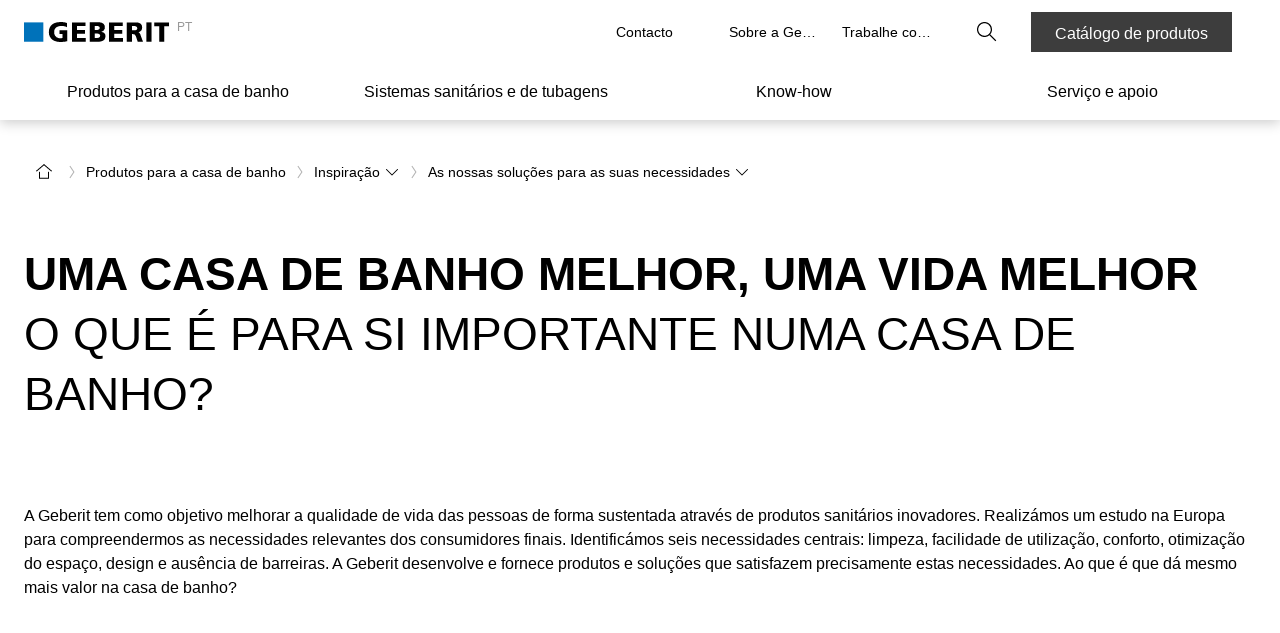

--- FILE ---
content_type: text/html; charset=utf-8
request_url: https://www.geberit.pt/produtos-para-a-casa-de-banho/inspiracao/as-nossas-solucoes-para-as-suas-necessidades/
body_size: 576349
content:
<!DOCTYPE html><html lang="PT_PT"><head><meta charSet="utf-8"/><meta name="viewport" content="width=device-width, initial-scale=1"/><link rel="preload" as="image" href="/images/geberit_logo.svg"/><link rel="preload" as="image" href="/_assetsmaster/global-media/pictures/inspirationen/need-pages/img-needpage-space-one-570-322.jpg"/><link rel="preload" as="image" href="/_assetsmaster/global-media/pictures/inspirationen/need-pages/img-cleanliness-570-322.jpg"/><link rel="preload" as="image" href="/_assetsmaster/global-media/pictures/inspirationen/need-pages/2024-geberit-need-design-tile-570-322.jpg"/><link rel="preload" as="image" href="/_assetsmaster/global-media/pictures/inspirationen/need-pages/img-accessibility-570-322.jpg"/><link rel="preload" as="image" href="/_assetsmaster/global-media/pictures/inspirationen/need-pages/2024-geberit-need-usability-tile-570-322.jpg"/><link rel="preload" as="image" href="/_assetsmaster/global-media/pictures/inspirationen/need-pages/2024-geberit-need-comfort-tile-570-322.jpg"/><link rel="stylesheet" href="/_next/static/css/0447c85a4b527989.css" data-precedence="next"/><link rel="stylesheet" href="/_next/static/css/776cae22062337c7.css" data-precedence="next"/><link rel="stylesheet" href="/_next/static/css/ec0de2e159e492f6.css" data-precedence="next"/><link rel="stylesheet" href="/_next/static/css/a6d6d65ebacc08f5.css" data-precedence="next"/><link rel="stylesheet" href="/_next/static/css/9767b20e631fde95.css" data-precedence="next"/><link rel="stylesheet" href="/_next/static/css/6664e8e0ebb9fb3d.css" data-precedence="next"/><link rel="stylesheet" href="/_next/static/css/4313c6957f675bcc.css" data-precedence="next"/><link rel="stylesheet" href="/_next/static/css/ce26b9946ab05a32.css" data-precedence="next"/><link rel="stylesheet" href="/_next/static/css/b8a205fbe6a092ac.css" data-precedence="next"/><link rel="stylesheet" href="/_next/static/css/805b973037e86272.css" data-precedence="next"/><link rel="stylesheet" href="/_next/static/css/38bceac33f2984d3.css" data-precedence="next"/><link rel="stylesheet" href="/_next/static/css/a832ee83f8bc4c88.css" data-precedence="next"/><link href="/_next/static/css/119343f3d52bd7b5.css" rel="stylesheet" as="style" data-precedence="dynamic"/><link href="/_next/static/css/aff6f34ee7a14de6.css" rel="stylesheet" as="style" data-precedence="dynamic"/><link href="/_next/static/css/cfee52332a132621.css" rel="stylesheet" as="style" data-precedence="dynamic"/><link rel="preload" as="script" fetchPriority="low" href="/_next/static/chunks/webpack-4a47c27e9406469b.js"/><script src="/_next/static/chunks/4bd1b696-67239ca2370b86fe.js" async=""></script><script src="/_next/static/chunks/1684-aaecb2a5277ce20e.js" async=""></script><script src="/_next/static/chunks/main-app-926cfa58c618854e.js" async=""></script><script src="/_next/static/chunks/5735-77462448dde397d4.js" async=""></script><script src="/_next/static/chunks/8636-5671d35a0966ad2b.js" async=""></script><script src="/_next/static/chunks/app/global-error-860099fdd933b619.js" async=""></script><script src="/_next/static/chunks/6935-fb5980ef2b41ea6f.js" async=""></script><script src="/_next/static/chunks/351-00e49916ef3c1d26.js" async=""></script><script src="/_next/static/chunks/7727-69f31d9e73285b2b.js" async=""></script><script src="/_next/static/chunks/9282-9431d2649e1d815a.js" async=""></script><script src="/_next/static/chunks/175-00f1c244b68c89d4.js" async=""></script><script src="/_next/static/chunks/2491-7671e5eaecdf23e1.js" async=""></script><script src="/_next/static/chunks/9241-3f9a06ac507e6aaa.js" async=""></script><script src="/_next/static/chunks/304-c1360c73c2dfbaa2.js" async=""></script><script src="/_next/static/chunks/4571-f0f3c3c1185c15b3.js" async=""></script><script src="/_next/static/chunks/9507-98201f36dcfa25ff.js" async=""></script><script src="/_next/static/chunks/1572-510aca83d446db24.js" async=""></script><script src="/_next/static/chunks/392-6c7173358e43a847.js" async=""></script><script src="/_next/static/chunks/9009-6029ade3867cdfb5.js" async=""></script><script src="/_next/static/chunks/989-b418bcd08b7c0858.js" async=""></script><script src="/_next/static/chunks/app/%5B%5B...slug%5D%5D/template-09a67bc5c3b6e1a8.js" async=""></script><script src="/_next/static/chunks/697-e7090fef7c33abcf.js" async=""></script><script src="/_next/static/chunks/7943-c6dd5d691c39964e.js" async=""></script><script src="/_next/static/chunks/1185-f6e94e7a477d31d9.js" async=""></script><script src="/_next/static/chunks/3207-d13a7e9d45717ef4.js" async=""></script><script src="/_next/static/chunks/5913-356539d8c71f38e6.js" async=""></script><script src="/_next/static/chunks/app/layout-9e8ed7d9841b5352.js" async=""></script><script src="/_next/static/chunks/app/error-b4be2aec6fe3eb7f.js" async=""></script><script src="/_next/static/chunks/c16f53c3-1314e9de190e5582.js" async=""></script><script src="/_next/static/chunks/13633bf0-0a3c719f2be13584.js" async=""></script><script src="/_next/static/chunks/6e6ebe68-c5d3d15b73f35bc1.js" async=""></script><script src="/_next/static/chunks/4e6af11a-8cfe25c1ba5340aa.js" async=""></script><script src="/_next/static/chunks/6577-47fbd60bd589d33f.js" async=""></script><script src="/_next/static/chunks/5476-11ca2be96750bfb2.js" async=""></script><script src="/_next/static/chunks/2600-dc1f139c90461ea6.js" async=""></script><script src="/_next/static/chunks/app/%5B%5B...slug%5D%5D/page-a8dde4a40c453333.js" async=""></script><link rel="preload" href="https://app.usercentrics.eu/browser-ui/latest/loader.js" as="script"/><link rel="preload" href="https://oxomi.com/assets/frontend/v2/oxomi.js" as="script"/><link rel="preload" href="/_next/static/chunks/2756.337e1dd62b9208a1.js" as="script" fetchPriority="low"/><link rel="preload" href="/_next/static/chunks/702.615712f4d0ad5d78.js" as="script" fetchPriority="low"/><link rel="preload" href="/_next/static/chunks/9181.8354d968c5d9dfac.js" as="script" fetchPriority="low"/><link rel="preload" href="/_next/static/chunks/8192.487c76e596a8c228.js" as="script" fetchPriority="low"/><link rel="preload" href="/_next/static/chunks/6503.e8d711223baf1189.js" as="script" fetchPriority="low"/><link rel="preconnect" href="https://app.usercentrics.eu"/><link rel="preconnect" href="https://api.usercentrics.eu"/><link rel="preload" href="https://app.usercentrics.eu/browser-ui/latest/loader.js" as="script"/><link rel="dns-prefetch" href="https://app.usercentrics.eu"/><link rel="dns-prefetch" href="https://api.usercentrics.eu"/><link rel="manifest" href="/images/fav/site.webmanifest" crossorigin="use-credentials"/><link rel="mask-icon" href="/images/fav/safari-pinned-tab.svg" color="#5bbad5"/><link rel="preconnect" href="https://app.usercentrics.eu"/><link rel="preconnect" href="https://api.usercentrics.eu"/><link rel="preload" href="https://app.usercentrics.eu/browser-ui/latest/loader.js" as="script"/><link rel="dns-prefetch" href="https://app.usercentrics.eu"/><link rel="dns-prefetch" href="https://api.usercentrics.eu"/><link rel="preconnect" href="https://e.video-cdn.net" crossorigin="anonymous"/><link rel="dns-prefetch" href="https://e.video-cdn.net"/><meta property="og:image" content="https://www.geberit.pt/images/geberit-logo.jpg"/><meta property="og:image:width" content="270"/><meta property="og:image:height" content="270"/><meta itemProp="name" content="Soluções Geberit para as necessidades da casa de banho | geberit.pt"/><meta itemProp="description" content="O que é para si importante numa casa de banho? Espaço, limpeza, produtos que sejam fáceis de utilizar ou um certo extra de conforto? A Geberit tem soluções extraordinariamente funcionais."/><meta itemProp="image" content="https://www.geberit.pt/images/geberit-logo.jpg"/><title>Soluções Geberit para as necessidades da casa de banho | geberit.pt</title><meta name="description" content="O que é para si importante numa casa de banho? Espaço, limpeza, produtos que sejam fáceis de utilizar ou um certo extra de conforto? A Geberit tem soluções extraordinariamente funcionais."/><meta name="keywords" content="Casa de banho,inspiração para casa de banho,exposição de casas de banho"/><meta name="robots" content="index, follow"/><link rel="canonical" href="https://www.geberit.pt/produtos-para-a-casa-de-banho/inspiracao/as-nossas-solucoes-para-as-suas-necessidades/"/><meta name="google-site-verification" content="6c-ND59LS5uYzSKB46gWLBBKcucs9GI2yNc6o0eQP64"/><meta property="og:title" content="Soluções Geberit para as necessidades da casa de banho | geberit.pt"/><meta property="og:description" content="O que é para si importante numa casa de banho? Espaço, limpeza, produtos que sejam fáceis de utilizar ou um certo extra de conforto? A Geberit tem soluções extraordinariamente funcionais."/><meta property="og:url" content="https://www.geberit.pt/produtos-para-a-casa-de-banho/inspiracao/as-nossas-solucoes-para-as-suas-necessidades/"/><meta property="og:site_name" content="geberit.pt"/><meta property="og:locale" content="pt-PT"/><meta property="og:type" content="website"/><meta name="twitter:card" content="summary_large_image"/><meta name="twitter:site" content="Grupo Geberit"/><meta name="twitter:site:id" content="@GeberitGroup"/><meta name="twitter:title" content="Soluções Geberit para as necessidades da casa de banho"/><meta name="twitter:description" content="O que é para si importante numa casa de banho? Espaço, limpeza, produtos que sejam fáceis de utilizar ou um certo extra de conforto? A Geberit tem soluções extraordinariamente funcionais."/><link rel="shortcut icon" href="/images/fav/favicon-128x128.png" sizes="128x128"/><link rel="icon" href="/images/fav/favicon-32x32.png" sizes="32x32"/><link rel="icon" href="/images/fav/favicon-16x16.png" sizes="16x16"/><link rel="apple-touch-icon" href="/images/fav/apple-touch-icon.png" sizes="180x180"/><script>document.querySelectorAll('body link[rel="icon"], body link[rel="apple-touch-icon"]').forEach(el => document.head.appendChild(el))</script><script src="/_next/static/chunks/polyfills-42372ed130431b0a.js" noModule=""></script><style data-styled="" data-styled-version="5.3.11">.eDhuJZ{display:block;line-height:0;}/*!sc*/
@media (hover:none) and (pointer:coarse) and (min-width:0) and (max-width:48rem){}/*!sc*/
.eDhuJZ svg{width:1rem;}/*!sc*/
.hqWMVI{display:block;line-height:0;}/*!sc*/
@media (hover:none) and (pointer:coarse) and (min-width:0) and (max-width:48rem){}/*!sc*/
.hqWMVI svg{width:20px;}/*!sc*/
.gxIYig{display:block;line-height:0;}/*!sc*/
@media (hover:none) and (pointer:coarse) and (min-width:0) and (max-width:48rem){}/*!sc*/
.gxIYig svg{width:1.25rem;}/*!sc*/
data-styled.g4[id="sc-fqkvVR"]{content:"eDhuJZ,hqWMVI,gxIYig,"}/*!sc*/
.kdmLtU{cursor:pointer;display:-webkit-box;display:-webkit-flex;display:-ms-flexbox;display:flex;-webkit-box-pack:center;-webkit-justify-content:center;-ms-flex-pack:center;justify-content:center;-webkit-align-items:center;-webkit-box-align:center;-ms-flex-align:center;align-items:center;font-family:'AktivGrotesk',helvetica,arial,sans-serif;font-weight:500;background-color:transparent;color:#000000;border:1px solid rgba(0,0,0,0);box-sizing:border-box;white-space:nowrap;min-width:unset;height:40px;width:40px;font-size:1rem;line-height:1.5rem;padding:0;}/*!sc*/
.kdmLtU span.icon,.kdmLtU span.no-icon{display:-webkit-box;display:-webkit-flex;display:-ms-flexbox;display:flex;-webkit-box-pack:center;-webkit-justify-content:center;-ms-flex-pack:center;justify-content:center;-webkit-align-items:center;-webkit-box-align:center;-ms-flex-align:center;align-items:center;width:40px !important;height:40px;}/*!sc*/
.kdmLtU svg{fill:#000000;width:20px;}/*!sc*/
@media (hover:hover){.kdmLtU:hover{color:#000000;background-color:rgba(0,0,0,0.08);border:1px solid rgba(0,0,0,0);}.kdmLtU:hover svg{fill:#000000;}}/*!sc*/
.kdmLtU:focus{outline:none;}/*!sc*/
.kdmLtU::-moz-focus-inner{border:0;}/*!sc*/
.kdmLtU:active{outline:none;-webkit-tap-highlight-color:rgba(0,0,0,0);-webkit-tap-highlight-color:transparent;-webkit-user-select:none;-khtml-user-select:none;-moz-user-select:none;-ms-user-select:none;-webkit-user-select:none;-moz-user-select:none;-ms-user-select:none;user-select:none;color:#FFFFFF;background-color:#3D3D3D;border:1px solid #3D3D3D;}/*!sc*/
.kdmLtU:active svg{fill:#FFFFFF;}/*!sc*/
.kdmLtU:disabled{cursor:default;color:rgba(0,0,0,0.26);background-color:transparent;border:1px solid rgba(0,0,0,0);}/*!sc*/
.kdmLtU:disabled svg{fill:rgba(0,0,0,0.26);}/*!sc*/
.kdmLtU span.icon{width:32px;display:-webkit-box;display:-webkit-flex;display:-ms-flexbox;display:flex;-webkit-box-pack:center;-webkit-justify-content:center;-ms-flex-pack:center;justify-content:center;}/*!sc*/
@media (hover:none) and (pointer:coarse) and (min-width:0) and (max-width:48rem) and (orientation:landscape){.kdmLtU{font-size:1rem;line-height:1.5rem;height:44px !important;padding:0 16px 0 0;}.kdmLtU span{width:44px !important;height:44px !important;}.kdmLtU span svg{width:20px;}}/*!sc*/
.fwZyJU{cursor:pointer;display:-webkit-box;display:-webkit-flex;display:-ms-flexbox;display:flex;-webkit-box-pack:center;-webkit-justify-content:center;-ms-flex-pack:center;justify-content:center;-webkit-align-items:center;-webkit-box-align:center;-ms-flex-align:center;align-items:center;font-family:'AktivGrotesk',helvetica,arial,sans-serif;font-weight:500;background-color:#3D3D3D;color:#FFFFFF;border:1px solid #3D3D3D;box-sizing:border-box;white-space:nowrap;min-width:unset;height:40px;min-width:6.25rem;font-size:1rem;line-height:1.5rem;padding:0 24px;}/*!sc*/
.fwZyJU span.icon,.fwZyJU span.no-icon{display:-webkit-box;display:-webkit-flex;display:-ms-flexbox;display:flex;-webkit-box-pack:center;-webkit-justify-content:center;-ms-flex-pack:center;justify-content:center;-webkit-align-items:center;-webkit-box-align:center;-ms-flex-align:center;align-items:center;width:40px !important;height:40px;}/*!sc*/
.fwZyJU svg{fill:#FFFFFF;width:20px;}/*!sc*/
@media (hover:hover){.fwZyJU:hover{background-color:#5C5C5C;border:1px solid #5C5C5C;}}/*!sc*/
.fwZyJU:focus{outline:none;}/*!sc*/
.fwZyJU::-moz-focus-inner{border:0;}/*!sc*/
.fwZyJU:active{outline:none;-webkit-tap-highlight-color:rgba(0,0,0,0);-webkit-tap-highlight-color:transparent;-webkit-user-select:none;-khtml-user-select:none;-moz-user-select:none;-ms-user-select:none;-webkit-user-select:none;-moz-user-select:none;-ms-user-select:none;user-select:none;background-color:#CCCCCC;border:1px solid #CCCCCC;}/*!sc*/
.fwZyJU:disabled{cursor:default;color:rgba(0,0,0,0.3);background-color:rgba(0,0,0,0);border:1px solid rgba(0,0,0,0);}/*!sc*/
.fwZyJU:disabled svg{fill:rgba(0,0,0,0.3);}/*!sc*/
@media (hover:none) and (pointer:coarse) and (min-width:0) and (max-width:48rem) and (orientation:landscape){.fwZyJU{font-size:1rem;line-height:1.5rem;height:44px !important;}.fwZyJU span{width:44px !important;height:44px !important;}.fwZyJU span svg{width:20px;}}/*!sc*/
.enLlKK{cursor:pointer;display:-webkit-box;display:-webkit-flex;display:-ms-flexbox;display:flex;-webkit-box-pack:center;-webkit-justify-content:center;-ms-flex-pack:center;justify-content:center;-webkit-align-items:center;-webkit-box-align:center;-ms-flex-align:center;align-items:center;font-family:'AktivGrotesk',helvetica,arial,sans-serif;font-weight:500;background-color:transparent;color:#000000;border:1px solid rgba(0,0,0,0);box-sizing:border-box;white-space:nowrap;min-width:unset;height:40px;width:40px;font-size:1rem;line-height:1.5rem;padding:0;}/*!sc*/
.enLlKK span.icon,.enLlKK span.no-icon{display:-webkit-box;display:-webkit-flex;display:-ms-flexbox;display:flex;-webkit-box-pack:center;-webkit-justify-content:center;-ms-flex-pack:center;justify-content:center;-webkit-align-items:center;-webkit-box-align:center;-ms-flex-align:center;align-items:center;width:40px !important;height:40px;}/*!sc*/
.enLlKK svg{fill:#000000;width:20px;}/*!sc*/
@media (hover:hover){.enLlKK:hover{color:#000000;background-color:rgba(0,0,0,0.08);border:1px solid rgba(0,0,0,0);}.enLlKK:hover svg{fill:#000000;}}/*!sc*/
.enLlKK:focus{outline:none;}/*!sc*/
.enLlKK::-moz-focus-inner{border:0;}/*!sc*/
.enLlKK:active{outline:none;-webkit-tap-highlight-color:rgba(0,0,0,0);-webkit-tap-highlight-color:transparent;-webkit-user-select:none;-khtml-user-select:none;-moz-user-select:none;-ms-user-select:none;-webkit-user-select:none;-moz-user-select:none;-ms-user-select:none;user-select:none;color:#FFFFFF;background-color:#3D3D3D;border:1px solid #3D3D3D;}/*!sc*/
.enLlKK:active svg{fill:#FFFFFF;}/*!sc*/
.enLlKK:disabled{cursor:default;color:rgba(0,0,0,0.26);background-color:transparent;border:1px solid rgba(0,0,0,0);}/*!sc*/
.enLlKK:disabled svg{fill:rgba(0,0,0,0.26);}/*!sc*/
@media (hover:none) and (pointer:coarse) and (min-width:0) and (max-width:48rem) and (orientation:landscape){.enLlKK{font-size:1rem;line-height:1.5rem;height:44px !important;width:44px !important;}.enLlKK span{width:44px !important;height:44px !important;}.enLlKK span svg{width:20px;}}/*!sc*/
.bjOXUZ{cursor:pointer;display:-webkit-box;display:-webkit-flex;display:-ms-flexbox;display:flex;-webkit-box-pack:center;-webkit-justify-content:center;-ms-flex-pack:center;justify-content:center;-webkit-align-items:center;-webkit-box-align:center;-ms-flex-align:center;align-items:center;font-family:'AktivGrotesk',helvetica,arial,sans-serif;font-weight:500;background-color:#3D3D3D;color:#FFFFFF;border:1px solid #3D3D3D;box-sizing:border-box;white-space:nowrap;min-width:unset;height:40px;min-width:100%;font-size:1rem;line-height:1.5rem;padding:0 24px;}/*!sc*/
.bjOXUZ span.icon,.bjOXUZ span.no-icon{display:-webkit-box;display:-webkit-flex;display:-ms-flexbox;display:flex;-webkit-box-pack:center;-webkit-justify-content:center;-ms-flex-pack:center;justify-content:center;-webkit-align-items:center;-webkit-box-align:center;-ms-flex-align:center;align-items:center;width:40px !important;height:40px;}/*!sc*/
.bjOXUZ svg{fill:#FFFFFF;width:20px;}/*!sc*/
@media (hover:hover){.bjOXUZ:hover{background-color:#5C5C5C;border:1px solid #5C5C5C;}}/*!sc*/
.bjOXUZ:focus{outline:none;}/*!sc*/
.bjOXUZ::-moz-focus-inner{border:0;}/*!sc*/
.bjOXUZ:active{outline:none;-webkit-tap-highlight-color:rgba(0,0,0,0);-webkit-tap-highlight-color:transparent;-webkit-user-select:none;-khtml-user-select:none;-moz-user-select:none;-ms-user-select:none;-webkit-user-select:none;-moz-user-select:none;-ms-user-select:none;user-select:none;background-color:#CCCCCC;border:1px solid #CCCCCC;}/*!sc*/
.bjOXUZ:disabled{cursor:default;color:rgba(0,0,0,0.3);background-color:rgba(0,0,0,0);border:1px solid rgba(0,0,0,0);}/*!sc*/
.bjOXUZ:disabled svg{fill:rgba(0,0,0,0.3);}/*!sc*/
@media (hover:none) and (pointer:coarse) and (min-width:0) and (max-width:48rem) and (orientation:landscape){.bjOXUZ{font-size:1rem;line-height:1.5rem;height:44px !important;}.bjOXUZ span{width:44px !important;height:44px !important;}.bjOXUZ span svg{width:20px;}}/*!sc*/
.dSBQrI{cursor:pointer;display:-webkit-box;display:-webkit-flex;display:-ms-flexbox;display:flex;-webkit-box-pack:center;-webkit-justify-content:center;-ms-flex-pack:center;justify-content:center;-webkit-align-items:center;-webkit-box-align:center;-ms-flex-align:center;align-items:center;font-family:'AktivGrotesk',helvetica,arial,sans-serif;font-weight:500;background-color:rgba(0,0,0,0.8);color:#FFFFFF;border:1px solid rgba(0,0,0,0);box-sizing:border-box;white-space:nowrap;min-width:unset;height:32px;width:32px;font-size:1rem;line-height:1.5rem;padding:0;}/*!sc*/
.dSBQrI span.icon,.dSBQrI span.no-icon{display:-webkit-box;display:-webkit-flex;display:-ms-flexbox;display:flex;-webkit-box-pack:center;-webkit-justify-content:center;-ms-flex-pack:center;justify-content:center;-webkit-align-items:center;-webkit-box-align:center;-ms-flex-align:center;align-items:center;width:32px !important;height:32px;}/*!sc*/
.dSBQrI svg{fill:#FFFFFF;width:16px;}/*!sc*/
@media (hover:hover){.dSBQrI:hover{background-color:rgba(0,0,0,0.6);}}/*!sc*/
.dSBQrI:focus{outline:none;}/*!sc*/
.dSBQrI::-moz-focus-inner{border:0;}/*!sc*/
.dSBQrI:active{outline:none;-webkit-tap-highlight-color:rgba(0,0,0,0);-webkit-tap-highlight-color:transparent;-webkit-user-select:none;-khtml-user-select:none;-moz-user-select:none;-ms-user-select:none;-webkit-user-select:none;-moz-user-select:none;-ms-user-select:none;user-select:none;background-color:#000000;border:1px solid #000000;}/*!sc*/
.dSBQrI:disabled{cursor:default;background-color:transparent;border:1px solid rgba(0,0,0,0);}/*!sc*/
.gYhSQx{cursor:pointer;display:-webkit-box;display:-webkit-flex;display:-ms-flexbox;display:flex;-webkit-box-pack:center;-webkit-justify-content:center;-ms-flex-pack:center;justify-content:center;-webkit-align-items:center;-webkit-box-align:center;-ms-flex-align:center;align-items:center;font-family:'AktivGrotesk',helvetica,arial,sans-serif;font-weight:500;background-color:transparent;color:#000000;border:1px solid rgba(0,0,0,0);box-sizing:border-box;white-space:nowrap;min-width:unset;height:40px;width:40px;font-size:1rem;line-height:1.5rem;padding:0;}/*!sc*/
.gYhSQx span.icon,.gYhSQx span.no-icon{display:-webkit-box;display:-webkit-flex;display:-ms-flexbox;display:flex;-webkit-box-pack:center;-webkit-justify-content:center;-ms-flex-pack:center;justify-content:center;-webkit-align-items:center;-webkit-box-align:center;-ms-flex-align:center;align-items:center;width:40px !important;height:40px;}/*!sc*/
.gYhSQx svg{fill:#000000;width:20px;}/*!sc*/
@media (hover:hover){.gYhSQx:hover{background-color:rgba(0,0,0,0.08);}}/*!sc*/
.gYhSQx:focus{outline:none;}/*!sc*/
.gYhSQx::-moz-focus-inner{border:0;}/*!sc*/
.gYhSQx:active{outline:none;-webkit-tap-highlight-color:rgba(0,0,0,0);-webkit-tap-highlight-color:transparent;-webkit-user-select:none;-khtml-user-select:none;-moz-user-select:none;-ms-user-select:none;-webkit-user-select:none;-moz-user-select:none;-ms-user-select:none;user-select:none;color:#FFFFFF;background-color:#3D3D3D;border:1px solid #3D3D3D;}/*!sc*/
.gYhSQx:active svg{fill:#FFFFFF;}/*!sc*/
.gYhSQx:disabled{cursor:default;color:rgba(0,0,0,0.26);background-color:transparent;border:1px solid rgba(0,0,0,0);}/*!sc*/
.gYhSQx:disabled svg{fill:rgba(0,0,0,0.26);}/*!sc*/
@media (hover:none) and (pointer:coarse) and (min-width:0) and (max-width:48rem) and (orientation:landscape){.gYhSQx{font-size:1rem;line-height:1.5rem;height:44px !important;width:44px !important;}.gYhSQx span{width:44px !important;height:44px !important;}.gYhSQx span svg{width:20px;}}/*!sc*/
data-styled.g8[id="sc-kAyceB"]{content:"kdmLtU,fwZyJU,enLlKK,bjOXUZ,dSBQrI,gYhSQx,"}/*!sc*/
.ijcXTD{border-bottom:1px solid transparent;}/*!sc*/
data-styled.g11[id="sc-dhKdcB"]{content:"ijcXTD,"}/*!sc*/
.cXAyqU.cXAyqU.cXAyqU{display:-webkit-inline-box;display:-webkit-inline-flex;display:-ms-inline-flexbox;display:inline-flex;position:relative;-webkit-align-items:center;-webkit-box-align:center;-ms-flex-align:center;align-items:center;height:2.375rem;padding:0 0.5rem;min-width:3.75rem;color:#376EB4;background-color:rgba(255,255,255,0);border:1px solid rgba(255,255,255,0);font-weight:500;-webkit-text-decoration:none;text-decoration:none;-webkit-transform:translate(-9px);-ms-transform:translate(-9px);transform:translate(-9px);}/*!sc*/
.cXAyqU.cXAyqU.cXAyqU > span:first-child{-webkit-align-self:center;-ms-flex-item-align:center;align-self:center;padding-right:0.5rem;-webkit-transition: padding-right 0.3s ease, -webkit-transform 0.3s ease;-webkit-transition: padding-right 0.3s ease, transform 0.3s ease;transition: padding-right 0.3s ease, transform 0.3s ease;}/*!sc*/
@media (hover:hover){.cXAyqU.cXAyqU.cXAyqU:hover > span:first-child{-webkit-transform:translateX(3px);-ms-transform:translateX(3px);transform:translateX(3px);}}/*!sc*/
@media (hover:none) and (pointer:coarse) and (min-width:0) and (max-width:48rem){.cXAyqU.cXAyqU.cXAyqU{-webkit-transform:translate(-11px);-ms-transform:translate(-11px);transform:translate(-11px);}}/*!sc*/
@media (hover:hover){.cXAyqU.cXAyqU.cXAyqU:hover{border:1px solid transparent;color:#0A5A96;}.cXAyqU.cXAyqU.cXAyqU:hover > .sc-dhKdcB{border-bottom:1px solid #0A5A96;color:#0A5A96;}.cXAyqU.cXAyqU.cXAyqU:hover svg{fill:#0A5A96;}}/*!sc*/
.cXAyqU.cXAyqU.cXAyqU:focus,.cXAyqU.cXAyqU.cXAyqU:focus-visible{position:relative;outline-offset:0;margin-left:0.5rem;margin-right:0.5rem;padding-left:0!important;padding-right:0!important;outline:2px solid #376EB4;}/*!sc*/
.cXAyqU.cXAyqU.cXAyqU:active,.cXAyqU.cXAyqU.cXAyqU:active:focus{-webkit-tap-highlight-color:rgba(0,0,0,0);-webkit-tap-highlight-color:transparent;-webkit-user-select:none;-khtml-user-select:none;-moz-user-select:none;-ms-user-select:none;-webkit-user-select:none;-moz-user-select:none;-ms-user-select:none;user-select:none;border:1px solid undefined;outline:transparent;color:#004673;}/*!sc*/
.cXAyqU.cXAyqU.cXAyqU:active > .sc-dhKdcB,.cXAyqU.cXAyqU.cXAyqU:active:focus > .sc-dhKdcB{border-bottom:1px solid #004673;color:#004673;}/*!sc*/
.cXAyqU.cXAyqU.cXAyqU:active svg,.cXAyqU.cXAyqU.cXAyqU:active:focus svg{fill:#004673;}/*!sc*/
.cXAyqU.cXAyqU.cXAyqU svg{fill:#376EB4;}/*!sc*/
.jFKooh.jFKooh.jFKooh{display:-webkit-inline-box;display:-webkit-inline-flex;display:-ms-inline-flexbox;display:inline-flex;position:relative;-webkit-align-items:baseline;-webkit-box-align:baseline;-ms-flex-align:baseline;align-items:baseline;padding:0 0.125rem;min-width:2.5rem;color:#376EB4;background-color:rgba(255,255,255,0);border:1px solid rgba(255,255,255,0);font-weight:500;-webkit-text-decoration:none;text-decoration:none;}/*!sc*/
.jFKooh.jFKooh.jFKooh > span:first-child{padding-right:0.375rem;-webkit-align-self:center;-ms-flex-item-align:center;align-self:center;-webkit-transition: padding-right 0.3s ease, -webkit-transform 0.3s ease;-webkit-transition: padding-right 0.3s ease, transform 0.3s ease;transition: padding-right 0.3s ease, transform 0.3s ease;}/*!sc*/
@media (hover:hover){.jFKooh.jFKooh.jFKooh:hover > span:first-child{-webkit-transform:translateX(3px);-ms-transform:translateX(3px);transform:translateX(3px);}}/*!sc*/
@media (hover:none) and (pointer:coarse) and (min-width:0) and (max-width:48rem){}/*!sc*/
@media (hover:hover){.jFKooh.jFKooh.jFKooh:hover{border:1px solid transparent;color:#0A5A96;}.jFKooh.jFKooh.jFKooh:hover > .sc-dhKdcB{border-bottom:1px solid #0A5A96;color:#0A5A96;}.jFKooh.jFKooh.jFKooh:hover svg{fill:#0A5A96;}}/*!sc*/
.jFKooh.jFKooh.jFKooh:focus,.jFKooh.jFKooh.jFKooh:focus-visible{position:relative;outline-offset:0;margin-left:0.125rem;margin-right:0.125rem;padding-left:0!important;padding-right:0!important;outline:2px solid #376EB4;}/*!sc*/
.jFKooh.jFKooh.jFKooh:active,.jFKooh.jFKooh.jFKooh:active:focus{-webkit-tap-highlight-color:rgba(0,0,0,0);-webkit-tap-highlight-color:transparent;-webkit-user-select:none;-khtml-user-select:none;-moz-user-select:none;-ms-user-select:none;-webkit-user-select:none;-moz-user-select:none;-ms-user-select:none;user-select:none;border:1px solid undefined;outline:transparent;color:#004673;}/*!sc*/
.jFKooh.jFKooh.jFKooh:active > .sc-dhKdcB,.jFKooh.jFKooh.jFKooh:active:focus > .sc-dhKdcB{border-bottom:1px solid #004673;color:#004673;}/*!sc*/
.jFKooh.jFKooh.jFKooh:active svg,.jFKooh.jFKooh.jFKooh:active:focus svg{fill:#004673;}/*!sc*/
.jFKooh.jFKooh.jFKooh svg{fill:#376EB4;}/*!sc*/
.guKxbC.guKxbC.guKxbC{display:-webkit-inline-box;display:-webkit-inline-flex;display:-ms-inline-flexbox;display:inline-flex;position:relative;-webkit-align-items:center;-webkit-box-align:center;-ms-flex-align:center;align-items:center;height:2.375rem;padding:0 0.5rem;min-width:3.75rem;color:#376EB4;background-color:rgba(255,255,255,0);border:1px solid rgba(255,255,255,0);font-weight:500;font-size:0.875rem;line-height:1.25rem;-webkit-text-decoration:none;text-decoration:none;-webkit-transform:translate(-9px);-ms-transform:translate(-9px);transform:translate(-9px);}/*!sc*/
.guKxbC.guKxbC.guKxbC > span:first-child{-webkit-transition: padding-right 0.3s ease, -webkit-transform 0.3s ease;-webkit-transition: padding-right 0.3s ease, transform 0.3s ease;transition: padding-right 0.3s ease, transform 0.3s ease;}/*!sc*/
@media (hover:hover){}/*!sc*/
@media (hover:none) and (pointer:coarse) and (min-width:0) and (max-width:48rem){.guKxbC.guKxbC.guKxbC{-webkit-transform:translate(-11px);-ms-transform:translate(-11px);transform:translate(-11px);}}/*!sc*/
@media (hover:hover){.guKxbC.guKxbC.guKxbC:hover{border:1px solid transparent;color:#0A5A96;}.guKxbC.guKxbC.guKxbC:hover > .sc-dhKdcB{border-bottom:1px solid #0A5A96;color:#0A5A96;}.guKxbC.guKxbC.guKxbC:hover svg{fill:#0A5A96;}}/*!sc*/
.guKxbC.guKxbC.guKxbC:focus,.guKxbC.guKxbC.guKxbC:focus-visible{position:relative;outline-offset:0;margin-left:0.5rem;margin-right:0.5rem;padding-left:0!important;padding-right:0!important;outline:2px solid #376EB4;}/*!sc*/
.guKxbC.guKxbC.guKxbC:active,.guKxbC.guKxbC.guKxbC:active:focus{-webkit-tap-highlight-color:rgba(0,0,0,0);-webkit-tap-highlight-color:transparent;-webkit-user-select:none;-khtml-user-select:none;-moz-user-select:none;-ms-user-select:none;-webkit-user-select:none;-moz-user-select:none;-ms-user-select:none;user-select:none;border:1px solid undefined;outline:transparent;color:#004673;}/*!sc*/
.guKxbC.guKxbC.guKxbC:active > .sc-dhKdcB,.guKxbC.guKxbC.guKxbC:active:focus > .sc-dhKdcB{border-bottom:1px solid #004673;color:#004673;}/*!sc*/
.guKxbC.guKxbC.guKxbC:active svg,.guKxbC.guKxbC.guKxbC:active:focus svg{fill:#004673;}/*!sc*/
.guKxbC.guKxbC.guKxbC svg{fill:#376EB4;}/*!sc*/
.guKxbC.guKxbC.guKxbC > .sc-dhKdcB{border-bottom:1px solid #376EB4;}/*!sc*/
.iPIWPZ.iPIWPZ.iPIWPZ{display:-webkit-inline-box;display:-webkit-inline-flex;display:-ms-inline-flexbox;display:inline-flex;position:relative;-webkit-align-items:center;-webkit-box-align:center;-ms-flex-align:center;align-items:center;height:2.375rem;padding:0 0.5rem;min-width:3.75rem;color:#000000;background-color:transparent;border:1px solid rgba(255,255,255,0);font-weight:500;font-size:0.875rem;line-height:1.25rem;-webkit-text-decoration:none;text-decoration:none;}/*!sc*/
.iPIWPZ.iPIWPZ.iPIWPZ > span:first-child{-webkit-transition: padding-right 0.3s ease, -webkit-transform 0.3s ease;-webkit-transition: padding-right 0.3s ease, transform 0.3s ease;transition: padding-right 0.3s ease, transform 0.3s ease;}/*!sc*/
@media (hover:hover){}/*!sc*/
@media (hover:none) and (pointer:coarse) and (min-width:0) and (max-width:48rem){}/*!sc*/
@media (hover:hover){.iPIWPZ.iPIWPZ.iPIWPZ:hover{border:1px solid transparent;color:#3D3D3D;}.iPIWPZ.iPIWPZ.iPIWPZ:hover > .sc-dhKdcB{border-bottom:1px solid #3D3D3D;color:#3D3D3D;}.iPIWPZ.iPIWPZ.iPIWPZ:hover svg{fill:#3D3D3D;}}/*!sc*/
.iPIWPZ.iPIWPZ.iPIWPZ:focus,.iPIWPZ.iPIWPZ.iPIWPZ:focus-visible{position:relative;outline-offset:0;margin-left:0.5rem;margin-right:0.5rem;padding-left:0!important;padding-right:0!important;outline:2px solid #376EB4;}/*!sc*/
.iPIWPZ.iPIWPZ.iPIWPZ:active,.iPIWPZ.iPIWPZ.iPIWPZ:active:focus{-webkit-tap-highlight-color:rgba(0,0,0,0);-webkit-tap-highlight-color:transparent;-webkit-user-select:none;-khtml-user-select:none;-moz-user-select:none;-ms-user-select:none;-webkit-user-select:none;-moz-user-select:none;-ms-user-select:none;user-select:none;border:1px solid undefined;outline:transparent;color:#666666;}/*!sc*/
.iPIWPZ.iPIWPZ.iPIWPZ:active > .sc-dhKdcB,.iPIWPZ.iPIWPZ.iPIWPZ:active:focus > .sc-dhKdcB{border-bottom:1px solid #666666;color:#666666;}/*!sc*/
.iPIWPZ.iPIWPZ.iPIWPZ:active svg,.iPIWPZ.iPIWPZ.iPIWPZ:active:focus svg{fill:#666666;}/*!sc*/
.iPIWPZ.iPIWPZ.iPIWPZ svg{fill:#000000;}/*!sc*/
.iPIWPZ.iPIWPZ.iPIWPZ > .sc-dhKdcB{border-bottom:1px solid #000000;}/*!sc*/
data-styled.g12[id="sc-kpDqfm"]{content:"cXAyqU,jFKooh,guKxbC,iPIWPZ,"}/*!sc*/
.fbJPWx.fbJPWx.fbJPWx{font-family:'AktivGrotesk',helvetica,arial,sans-serif;font-size:1rem;font-weight:400;line-height:1.5rem;text-transform:inherit;}/*!sc*/
@media (min-width:48rem){.fbJPWx.fbJPWx.fbJPWx{font-size:1rem;line-height:1.5rem;}}/*!sc*/
@media (min-width:64rem){.fbJPWx.fbJPWx.fbJPWx{font-size:1rem;line-height:1.5rem;}}/*!sc*/
@media (min-width:80rem){.fbJPWx.fbJPWx.fbJPWx{font-size:1rem;line-height:1.5rem;}}/*!sc*/
.hoKTsm.hoKTsm.hoKTsm{font-family:'AktivGrotesk',helvetica,arial,sans-serif;font-size:0.875rem;font-weight:700;line-height:1.25rem;text-transform:inherit;}/*!sc*/
@media (min-width:48rem){}/*!sc*/
@media (min-width:64rem){}/*!sc*/
@media (min-width:80rem){}/*!sc*/
.cltbkO.cltbkO.cltbkO{font-family:'AktivGrotesk',helvetica,arial,sans-serif;font-size:1rem;font-weight:400;line-height:1.5rem;text-transform:inherit;}/*!sc*/
@media (min-width:48rem){}/*!sc*/
@media (min-width:64rem){}/*!sc*/
@media (min-width:80rem){}/*!sc*/
data-styled.g13[id="sc-dAlyuH"]{content:"fbJPWx,hoKTsm,cltbkO,"}/*!sc*/
.hhUkpT{display:-webkit-inline-box;display:-webkit-inline-flex;display:-ms-inline-flexbox;display:inline-flex;-webkit-align-items:center;-webkit-box-align:center;-ms-flex-align:center;align-items:center;font-family:'AktivGrotesk',helvetica,arial,sans-serif;font-weight:500;font-size:0.875rem;line-height:1.25rem;-webkit-text-decoration:none;text-decoration:none;cursor:pointer;padding-right:0;border-width:1px;border-style:solid;border-color:transparent;box-sizing:border-box;background-color:rgba(0,0,0,.8);color:#FFFFFF;width:3rem;height:3rem;}/*!sc*/
.hhUkpT span:not(:nth-child(2)){width:3rem;display:-webkit-box;display:-webkit-flex;display:-ms-flexbox;display:flex;-webkit-box-pack:center;-webkit-justify-content:center;-ms-flex-pack:center;justify-content:center;}/*!sc*/
.hhUkpT span:not(:nth-child(2)) svg{fill:#FFFFFF;}/*!sc*/
.hhUkpT:hover{background-color:rgba(0,0,0,.6);}/*!sc*/
.hhUkpT:focus-visible{border-color:#376EB4;outline:1px solid #376EB4;}/*!sc*/
.hhUkpT:active{background-color:#000000;color:#FFFFFF;}/*!sc*/
.hhUkpT:active span:not(:nth-child(2)) svg{fill:#FFFFFF;}/*!sc*/
data-styled.g21[id="sc-fPXMVe"]{content:"hhUkpT,"}/*!sc*/
.hDZSLG.hDZSLG{right:1.5625rem;visibility:hidden;position:absolute;top:-4.625rem;height:2.625rem;width:2.625rem;}/*!sc*/
data-styled.g23[id="sc-259fa2e3-1"]{content:"hDZSLG,"}/*!sc*/
.FtKRU{box-sizing:border-box;border:none;margin-block-start:0;margin-block-end:0;width:100%;height:1px;border-top:1px solid;border-color:rgba(0,0,0,0.16);}/*!sc*/
data-styled.g24[id="sc-gFqAkR"]{content:"FtKRU,"}/*!sc*/
.joQdfl{position:relative;max-width:90rem;padding-right:1rem;padding-left:1rem;margin:0 auto;box-sizing:border-box;}/*!sc*/
@media (min-width:48rem){.joQdfl{padding-right:1.5rem;padding-left:1.5rem;}}/*!sc*/
.ddeZSE{position:relative;max-width:80rem;padding-right:1rem;padding-left:1rem;margin:0 auto;box-sizing:border-box;}/*!sc*/
@media (min-width:48rem){.ddeZSE{padding-right:1.5rem;padding-left:1.5rem;}}/*!sc*/
data-styled.g25[id="sc-ikkxIA"]{content:"joQdfl,ddeZSE,"}/*!sc*/
.legMpf{display:-webkit-box;display:-webkit-flex;display:-ms-flexbox;display:flex;-webkit-flex-wrap:wrap;-ms-flex-wrap:wrap;flex-wrap:wrap;margin-right:-0.5rem;margin-left:-0.5rem;-webkit-flex-direction:row;-ms-flex-direction:row;flex-direction:row;-webkit-flex-wrap:wrap;-ms-flex-wrap:wrap;flex-wrap:wrap;}/*!sc*/
@media (min-width:48rem){.legMpf{margin-right:-0.75rem;margin-left:-0.75rem;}}/*!sc*/
data-styled.g26[id="sc-dAbbOL"]{content:"legMpf,"}/*!sc*/
.dICJTf{-webkit-flex-basis:100%;-ms-flex-preferred-size:100%;flex-basis:100%;max-width:100%;box-sizing:border-box;display:block;padding-right:0.5rem;padding-left:0.5rem;-webkit-flex-basis:100%;-ms-flex-preferred-size:100%;flex-basis:100%;max-width:100%;-webkit-flex-direction:column;-ms-flex-direction:column;flex-direction:column;}/*!sc*/
@media (min-width:48rem){.dICJTf{padding-right:0.75rem;padding-left:0.75rem;}}/*!sc*/
@media (min-width:48rem){.dICJTf{-webkit-flex-basis:100%;-ms-flex-preferred-size:100%;flex-basis:100%;max-width:100%;}}/*!sc*/
@media (min-width:64rem){.dICJTf{-webkit-flex-basis:100%;-ms-flex-preferred-size:100%;flex-basis:100%;max-width:100%;}}/*!sc*/
.ehZnfL{-webkit-flex-basis:100%;-ms-flex-preferred-size:100%;flex-basis:100%;max-width:100%;box-sizing:border-box;display:block;padding-right:0.5rem;padding-left:0.5rem;-webkit-flex-basis:100%;-ms-flex-preferred-size:100%;flex-basis:100%;max-width:100%;-webkit-flex-direction:column;-ms-flex-direction:column;flex-direction:column;}/*!sc*/
@media (min-width:48rem){.ehZnfL{padding-right:0.75rem;padding-left:0.75rem;}}/*!sc*/
@media (min-width:48rem){.ehZnfL{-webkit-flex-basis:50%;-ms-flex-preferred-size:50%;flex-basis:50%;max-width:50%;}}/*!sc*/
@media (min-width:64rem){.ehZnfL{-webkit-flex-basis:33.33333333333333%;-ms-flex-preferred-size:33.33333333333333%;flex-basis:33.33333333333333%;max-width:33.33333333333333%;}}/*!sc*/
.cRHBkH{-webkit-flex-basis:100%;-ms-flex-preferred-size:100%;flex-basis:100%;max-width:100%;box-sizing:border-box;display:block;padding-right:0.5rem;padding-left:0.5rem;-webkit-flex-basis:100%;-ms-flex-preferred-size:100%;flex-basis:100%;max-width:100%;-webkit-flex-direction:column;-ms-flex-direction:column;flex-direction:column;}/*!sc*/
@media (min-width:48rem){.cRHBkH{padding-right:0.75rem;padding-left:0.75rem;}}/*!sc*/
@media (min-width:48rem){.cRHBkH{-webkit-flex-basis:50%;-ms-flex-preferred-size:50%;flex-basis:50%;max-width:50%;}}/*!sc*/
@media (min-width:64rem){.cRHBkH{-webkit-flex-basis:50%;-ms-flex-preferred-size:50%;flex-basis:50%;max-width:50%;}}/*!sc*/
data-styled.g27[id="sc-feUZmu"]{content:"dICJTf,ehZnfL,cRHBkH,"}/*!sc*/
.kVfbNy{margin:0;display:-webkit-box;display:-webkit-flex;display:-ms-flexbox;display:flex;list-style:none;padding:0;-webkit-flex-wrap:wrap;-ms-flex-wrap:wrap;flex-wrap:wrap;-webkit-transform:translateX(-0.625rem);-ms-transform:translateX(-0.625rem);transform:translateX(-0.625rem);margin-top:-1rem;}/*!sc*/
@media (min-width:48rem){.kVfbNy{margin-top:0;}}/*!sc*/
@media (min-width:64rem){.kVfbNy{-webkit-transform:translateX(0.5rem);-ms-transform:translateX(0.5rem);transform:translateX(0.5rem);}}/*!sc*/
.kVfbNy > li{margin-right:0.5rem;margin-top:1rem;}/*!sc*/
@media (min-width:48rem){.kVfbNy > li{margin-top:0;}}/*!sc*/
.kVfbNy > li:last-child{margin-right:0;}/*!sc*/
@media (min-width:48rem){.kVfbNy button{width:2.5rem;height:2.5rem;}}/*!sc*/
.kVfbNy button:active svg path{fill:#FFFFFF;}/*!sc*/
.kVfbNy button:active svg .pinterest__path1{fill:#3D3D3D;}/*!sc*/
.kVfbNy button svg{width:1.5rem;}/*!sc*/
.kVfbNy button svg path{fill:#3D3D3D;}/*!sc*/
.kVfbNy button svg .pinterest__path1{fill:#FFFFFF;}/*!sc*/
data-styled.g28[id="sc-fUnMCh"]{content:"kVfbNy,"}/*!sc*/
.fvDDcE{min-height:16.25rem;position:relative;}/*!sc*/
data-styled.g30[id="sc-fHjqPf"]{content:"fvDDcE,"}/*!sc*/
.esdxWo{display:-webkit-box;display:-webkit-flex;display:-ms-flexbox;display:flex;-webkit-flex-direction:column;-ms-flex-direction:column;flex-direction:column;box-sizing:border-box;padding:4rem 0;}/*!sc*/
@media (min-width:48rem){.esdxWo{-webkit-box-pack:end;-webkit-justify-content:flex-end;-ms-flex-pack:end;justify-content:flex-end;padding:4rem 0 2rem;}}/*!sc*/
@media (min-width:64rem){.esdxWo{-webkit-box-pack:start;-webkit-justify-content:flex-start;-ms-flex-pack:start;justify-content:flex-start;}}/*!sc*/
data-styled.g31[id="sc-hmdomO"]{content:"esdxWo,"}/*!sc*/
.clQuPf{width:100%;display:-webkit-box;display:-webkit-flex;display:-ms-flexbox;display:flex;-webkit-flex-direction:column;-ms-flex-direction:column;flex-direction:column;}/*!sc*/
@media (min-width:48rem){.clQuPf{-webkit-flex-direction:row;-ms-flex-direction:row;flex-direction:row;min-height:3.75rem;}}/*!sc*/
@media (min-width:48rem){.clQuPf:first-child{-webkit-box-pack:justify;-webkit-justify-content:space-between;-ms-flex-pack:justify;justify-content:space-between;}}/*!sc*/
.clQuPf:not(:first-child){-webkit-flex-direction:column-reverse;-ms-flex-direction:column-reverse;flex-direction:column-reverse;margin-top:3rem;}/*!sc*/
@media (min-width:48rem){.clQuPf:not(:first-child){-webkit-flex-direction:row;-ms-flex-direction:row;flex-direction:row;margin-top:1rem;-webkit-flex-wrap:wrap-reverse;-ms-flex-wrap:wrap-reverse;flex-wrap:wrap-reverse;min-height:2.5rem;}.clQuPf:not(:first-child) ul{margin-left:0;}}/*!sc*/
@media (min-width:64rem){.clQuPf:not(:first-child){-webkit-box-pack:end;-webkit-justify-content:flex-end;-ms-flex-pack:end;justify-content:flex-end;}}/*!sc*/
data-styled.g32[id="sc-bXCLTC"]{content:"clQuPf,"}/*!sc*/
.eEleis{display:-webkit-box;display:-webkit-flex;display:-ms-flexbox;display:flex;height:1.25rem;-webkit-align-items:center;-webkit-box-align:center;-ms-flex-align:center;align-items:center;color:#5C5C5C;margin-top:0.5rem;}/*!sc*/
.eEleis.eEleis.eEleis{font-size:0.875rem;font-weight:500;}/*!sc*/
@media (min-width:48rem){.eEleis{height:auto;margin-right:1rem;margin-top:0;}}/*!sc*/
data-styled.g34[id="sc-eeDRCY"]{content:"eEleis,"}/*!sc*/
.dStZqq{display:-webkit-box;display:-webkit-flex;display:-ms-flexbox;display:flex;-webkit-flex-direction:column;-ms-flex-direction:column;flex-direction:column;margin-bottom:2rem;}/*!sc*/
@media (min-width:48rem){.dStZqq{margin-bottom:0;}}/*!sc*/
.dStZqq.dStZqq.dStZqq > a{box-sizing:border-box;height:2.75rem;-webkit-align-items:center;-webkit-box-align:center;-ms-flex-align:center;align-items:center;margin-right:auto;}/*!sc*/
@media (min-width:48rem){.dStZqq.dStZqq.dStZqq > a{height:2.5rem;padding-left:0.5rem;padding-right:0.5rem;}}/*!sc*/
data-styled.g35[id="sc-koXPp"]{content:"dStZqq,"}/*!sc*/
.iCshzh{display:-webkit-box;display:-webkit-flex;display:-ms-flexbox;display:flex;-webkit-flex-direction:column;-ms-flex-direction:column;flex-direction:column;margin:0;padding:0;list-style-type:none;}/*!sc*/
@media (min-width:48rem){.iCshzh{-webkit-flex-direction:row;-ms-flex-direction:row;flex-direction:row;-webkit-flex-wrap:wrap;-ms-flex-wrap:wrap;flex-wrap:wrap;}}/*!sc*/
@media (min-width:64rem){.iCshzh{-webkit-transform:translateX(0.5rem);-ms-transform:translateX(0.5rem);transform:translateX(0.5rem);}}/*!sc*/
data-styled.g37[id="sc-iHGNWf"]{content:"iCshzh,"}/*!sc*/
.jZjruV{cursor:pointer;-webkit-transform:translateX(-0.5rem);-ms-transform:translateX(-0.5rem);transform:translateX(-0.5rem);}/*!sc*/
.jZjruV.jZjruV.jZjruV > a{min-width:unset;}/*!sc*/
.jZjruV.jZjruV.jZjruV > button{padding-left:0.5rem;padding-right:0.5rem;min-width:unset;}/*!sc*/
@media (min-width:48rem){.jZjruV{-webkit-transform:none;-ms-transform:none;transform:none;}}/*!sc*/
data-styled.g38[id="sc-dtBdUo"]{content:"jZjruV,"}/*!sc*/
.iAinzR{height:40px;margin-top:-2px;display:-webkit-box;display:-webkit-flex;display:-ms-flexbox;display:flex;-webkit-box-pack:center;-webkit-justify-content:center;-ms-flex-pack:center;justify-content:center;-webkit-align-items:center;-webkit-box-align:center;-ms-flex-align:center;align-items:center;-webkit-text-decoration:none;text-decoration:none;z-index:50;-webkit-align-self:center;-ms-flex-item-align:center;align-self:center;-webkit-flex-shrink:0;-ms-flex-negative:0;flex-shrink:0;outline-offset:0px;}/*!sc*/
.iAinzR::before{display:none;}/*!sc*/
@media screen and (min-width:768px){.iAinzR{height:44px;margin-top:-2px;}}/*!sc*/
@media (min-width:1024px){.iAinzR{-webkit-align-self:flex-start;-ms-flex-item-align:start;align-self:flex-start;}}/*!sc*/
.iAinzR:hover,.iAinzR:focus{-webkit-text-decoration:none;text-decoration:none;}/*!sc*/
.iAinzR:focus-visible{outline:2px solid #376EB4;}/*!sc*/
.iAinzR .image{height:2.5rem;vertical-align:middle;width:9.0625rem;}/*!sc*/
@media screen and (max-width:1023px){#mega-menu .sc-8fcb3eb5-1 .image{height:1rem;width:auto;}}/*!sc*/
.iAinzR .claim{color:#999999;font-size:0.75rem;line-height:0.625rem;word-break:initial;display:none;margin-top:-0.43rem;}/*!sc*/
.iAinzR .claim [data-preview-id]{display:block;min-height:unset;}/*!sc*/
#mega-menu .sc-8fcb3eb5-1 .claim{display:block;margin-left:0.5rem;}/*!sc*/
@media screen and (min-width:1024px){.iAinzR .claim{display:block;margin-left:0.3125rem;margin-top:-0.6rem;}}/*!sc*/
data-styled.g64[id="sc-8fcb3eb5-1"]{content:"iAinzR,"}/*!sc*/
.jEuOsE{position:relative;}/*!sc*/
data-styled.g106[id="sc-iHmpnF"]{content:"jEuOsE,"}/*!sc*/
.iruPpl{position:relative;width:100%;height:-webkit-fit-content;height:-moz-fit-content;height:fit-content;min-height:2.75rem;display:-webkit-box;display:-webkit-flex;display:-ms-flexbox;display:flex;-webkit-align-items:center;-webkit-box-align:center;-ms-flex-align:center;align-items:center;padding:0.6875rem 2.75rem 0.6875rem 0.5rem;font-size:14px;line-height:20px;font-weight:500;outline-offset:0;-webkit-transition:none;transition:none;-webkit-hyphens:none;-moz-hyphens:none;-ms-hyphens:none;hyphens:none;}/*!sc*/
.iruPpl.iruPpl{color:#000000;border-radius:0px;border-bottom-color:transparent;}/*!sc*/
@media (hover:hover) and (pointer:fine){.iruPpl{min-height:2.5rem;padding:0.5625rem 2.5rem 0.5625rem 0.5rem;}}/*!sc*/
.iruPpl:before{content:none;}/*!sc*/
.iruPpl.iruPpl:focus-visible{outline:2px solid #376EB4;-webkit-text-decoration:none;text-decoration:none;}/*!sc*/
.iruPpl.iruPpl:visited:focus{-webkit-text-decoration:none;text-decoration:none;}/*!sc*/
.iruPpl:focus,.iruPpl:link{-webkit-text-decoration:none;text-decoration:none;}/*!sc*/
@media (hover:hover) and (pointer:fine){.iruPpl:hover{-webkit-tap-highlight-color:transparent;-webkit-text-decoration:none;text-decoration:none;background-color:rgba(0,0,0,0.08);}}/*!sc*/
.iruPpl:active{-webkit-tap-highlight-color:rgba(0,0,0,0);-webkit-tap-highlight-color:transparent;-webkit-user-select:none;-khtml-user-select:none;-moz-user-select:none;-ms-user-select:none;-webkit-user-select:none;-moz-user-select:none;-ms-user-select:none;user-select:none;-webkit-text-decoration:none;text-decoration:none;background-color:#3D3D3D;color:#FFFFFF;}/*!sc*/
.iruPpl span{min-height:unset;}/*!sc*/
.iruPpl span.first-icon,.iruPpl span.last-icon{position:absolute;display:-webkit-box;display:-webkit-flex;display:-ms-flexbox;display:flex;-webkit-box-pack:center;-webkit-justify-content:center;-ms-flex-pack:center;justify-content:center;padding:0.75rem;}/*!sc*/
@media (hover:hover) and (pointer:fine){.iruPpl span.first-icon,.iruPpl span.last-icon{padding:0.625rem;}}/*!sc*/
.iruPpl span.first-icon svg,.iruPpl span.last-icon svg{width:1.25rem;visibility:visible;fill:currentColor;}/*!sc*/
.iruPpl span.first-icon{left:0;top:0;}/*!sc*/
.iruPpl span.last-icon{right:0;}/*!sc*/
data-styled.g108[id="sc-2b893c50-0"]{content:"iruPpl,"}/*!sc*/
.gYlZIO{display:none;}/*!sc*/
@media (min-width:64rem){.gYlZIO{display:-webkit-box;display:-webkit-flex;display:-ms-flexbox;display:flex;-webkit-flex-direction:row;-ms-flex-direction:row;flex-direction:row;margin-right:1.5rem;overflow:visible;visibility:visible;opacity:1;-webkit-transition:opacity var(--meta-nav-animation-duration) ease;transition:opacity var(--meta-nav-animation-duration) ease;}}/*!sc*/
data-styled.g109[id="sc-446dc962-0"]{content:"gYlZIO,"}/*!sc*/
.llYepF{max-width:36rem;margin:0;display:-webkit-box;display:-webkit-flex;display:-ms-flexbox;display:flex;-webkit-flex-direction:row;-ms-flex-direction:row;flex-direction:row;padding-left:0;}/*!sc*/
.llYepF.llYepF > li{-webkit-flex-basis:content;-ms-flex-preferred-size:content;flex-basis:content;min-width:0;max-width:10rem;margin-left:0.25rem;display:-webkit-box;display:-webkit-flex;display:-ms-flexbox;display:flex;-webkit-box-pack:center;-webkit-justify-content:center;-ms-flex-pack:center;justify-content:center;-webkit-align-items:center;-webkit-box-align:center;-ms-flex-align:center;align-items:center;}/*!sc*/
.llYepF.llYepF > li a{min-height:unset;display:block;padding:0.6875rem 0.5rem;font-weight:500;text-overflow:ellipsis;overflow:hidden;white-space:nowrap;}/*!sc*/
@media (hover:hover) and (pointer:fine){.llYepF.llYepF > li a{padding:0.5625rem 0.5rem;}}/*!sc*/
data-styled.g110[id="sc-446dc962-1"]{content:"llYepF,"}/*!sc*/
.hNHyDG{background-color:#FFFFFF;}/*!sc*/
.hNHyDG .animated-logo{display:block;}/*!sc*/
@media (min-width:64rem){.hNHyDG{margin-top:4rem;}.hNHyDG .animated-logo{display:none;}.hNHyDG .animated-logo.show-on-desktop{display:block;right:0 !important;}}/*!sc*/
data-styled.g113[id="sc-312c23c4-0"]{content:"hNHyDG,"}/*!sc*/
.eImcXU{width:100%;padding:0;list-style:none;}/*!sc*/
.eImcXU.spacer{margin-bottom:1.5rem;}/*!sc*/
data-styled.g114[id="sc-312c23c4-1"]{content:"eImcXU,"}/*!sc*/
.cfSxdz{margin:1rem 0;display:none !important;}/*!sc*/
.cfSxdz:active{color:#000000;}/*!sc*/
.cfSxdz span{min-height:unset;}/*!sc*/
@media (min-width:48rem){.cfSxdz{margin:0 1.5rem;padding:0.5625rem 1.4375rem;display:block !important;height:2.75rem;}@media (hover:hover) and (pointer:fine){.cfSxdz{height:2.5rem;}}}/*!sc*/
@media (min-width:64rem){.cfSxdz{display:block !important;margin-right:1.5rem;margin-left:1.5rem;}}/*!sc*/
.emfJRz{margin:1rem 0;display:block !important;}/*!sc*/
.emfJRz:active{color:#000000;}/*!sc*/
.emfJRz span{min-height:unset;}/*!sc*/
@media (min-width:48rem){.emfJRz{margin:0 1.5rem;padding:0.5625rem 1.4375rem;display:none !important;height:2.75rem;}@media (hover:hover) and (pointer:fine){.emfJRz{height:2.5rem;}}}/*!sc*/
@media (min-width:64rem){.emfJRz{display:block !important;margin-right:1.5rem;margin-left:1.5rem;}}/*!sc*/
data-styled.g117[id="sc-312c23c4-4"]{content:"cfSxdz,emfJRz,"}/*!sc*/
.guacKe:not(.withDesktopAnimation){-webkit-animation-name:none;animation-name:none;-webkit-animation-duration:var(--animation-duration);animation-duration:var(--animation-duration);-webkit-animation-delay:0s;animation-delay:0s;opacity:0;margin:0 2rem 0 -2rem;-webkit-animation-fill-mode:forwards;animation-fill-mode:forwards;}/*!sc*/
@media (min-width:64rem){.guacKe{-webkit-animation-name:none;animation-name:none;-webkit-animation-duration:var(--animation-duration);animation-duration:var(--animation-duration);-webkit-animation-delay:0s;animation-delay:0s;opacity:0;margin:0 2rem 0 -2rem;-webkit-animation-fill-mode:forwards;animation-fill-mode:forwards;}.guacKe:not(.withDesktopAnimation){-webkit-animation-name:none;animation-name:none;-webkit-animation-duration:unset;animation-duration:unset;opacity:1;margin:unset;-webkit-animation-fill-mode:none;animation-fill-mode:none;}}/*!sc*/
.fiEPvG:not(.withDesktopAnimation){-webkit-animation-name:dXAZWi;animation-name:dXAZWi;-webkit-animation-duration:var(--animation-duration);animation-duration:var(--animation-duration);-webkit-animation-delay:0s;animation-delay:0s;opacity:0;margin:0 2rem 0 -2rem;-webkit-animation-fill-mode:forwards;animation-fill-mode:forwards;}/*!sc*/
@media (min-width:64rem){.fiEPvG{-webkit-animation-name:dXAZWi;animation-name:dXAZWi;-webkit-animation-duration:var(--animation-duration);animation-duration:var(--animation-duration);-webkit-animation-delay:0s;animation-delay:0s;opacity:0;margin:0 2rem 0 -2rem;-webkit-animation-fill-mode:forwards;animation-fill-mode:forwards;}.fiEPvG:not(.withDesktopAnimation){-webkit-animation-name:none;animation-name:none;-webkit-animation-duration:unset;animation-duration:unset;opacity:1;margin:unset;-webkit-animation-fill-mode:none;animation-fill-mode:none;}}/*!sc*/
data-styled.g119[id="sc-312c23c4-6"]{content:"guacKe,fiEPvG,"}/*!sc*/
.kDmUNn{display:grid;grid-template-rows:0fr;-webkit-transition-property:grid-template-rows,padding-top;transition-property:grid-template-rows,padding-top;-webkit-transition-duration:var(--animation-duration);transition-duration:var(--animation-duration);-webkit-transition-delay:var(--animation-duration);transition-delay:var(--animation-duration);grid-template-rows:0fr;position:fixed;margin-top:4.25rem;padding-top:0;top:0;left:0;right:0;background-color:#FFFFFF;z-index:22;}/*!sc*/
@media (hover:hover) and (pointer:fine){.kDmUNn{margin-top:4rem;}}/*!sc*/
.kDmUNn > div{overflow:hidden;width:100%;}/*!sc*/
.kDmUNn > div > div{height:100vh;}/*!sc*/
@media (min-width:48rem){.kDmUNn{padding-top:1.5rem;width:21rem;left:initial;-webkit-transition-property:right,padding-top;transition-property:right,padding-top;grid-template-rows:1fr;right:-21rem;}}/*!sc*/
data-styled.g121[id="sc-312c23c4-8"]{content:"kDmUNn,"}/*!sc*/
.fEVxqe{--animation-duration:300ms;--meta-nav-animation-duration:200ms;--safe-area-inset-top:env(safe-area-inset-top);--safe-area-inset-bottom:env(safe-area-inset-bottom);--flyout-height:calc(100% + (var(--safe-area-inset-top) + var(--safe-area-inset-bottom)));--flyout-margin-top:4.25rem;}/*!sc*/
@media (hover:hover) and (pointer:fine){.fEVxqe{--flyout-height:calc(100% + (var(--safe-area-inset-top) + var(--safe-area-inset-bottom)));--flyout-margin-top:4rem;}}/*!sc*/
data-styled.g122[id="sc-312c23c4-9"]{content:"fEVxqe,"}/*!sc*/
.enPZOE{position:fixed;top:0;left:0;right:0;width:100vw;background-color:#FFFFFF;z-index:99;box-sizing:border-box;border-bottom-width:1px;border-bottom-style:solid;border-bottom-color:transparent;}/*!sc*/
@media (min-width:64rem){.enPZOE{box-shadow:none;border-bottom-width:0;}.enPZOE .sc-474c4209-0{font-size:14px;line-height:20px;font-weight:500;}}/*!sc*/
data-styled.g124[id="sc-be24da6a-0"]{content:"enPZOE,"}/*!sc*/
.gJneas{width:100%;top:0;padding:0.75rem 0rem;display:-webkit-box;display:-webkit-flex;display:-ms-flexbox;display:flex;-webkit-align-items:center;-webkit-box-align:center;-ms-flex-align:center;align-items:center;background-color:#FFFFFF;box-sizing:border-box;height:4.25rem;}/*!sc*/
@media (min-width:64rem){.gJneas{padding:0.75rem 0rem;}}/*!sc*/
@media (hover:hover) and (pointer:fine){.gJneas{height:4rem;}}/*!sc*/
data-styled.g125[id="sc-be24da6a-1"]{content:"gJneas,"}/*!sc*/
.ktfQpv{max-width:11.5625rem;max-height:2.5rem;margin-right:auto;}/*!sc*/
.ktfQpv img{height:1rem;width:auto;}/*!sc*/
@media (min-width:64rem){.ktfQpv img{height:1.25rem;}}/*!sc*/
data-styled.g126[id="sc-be24da6a-2"]{content:"ktfQpv,"}/*!sc*/
.fnaMei{display:-webkit-box;display:-webkit-flex;display:-ms-flexbox;display:flex;}/*!sc*/
.fnaMei .icons .user-icon,.fnaMei .icons .basket-icon{display:none;position:relative;}/*!sc*/
.fnaMei .icons .user-icon .cart-counter,.fnaMei .icons .basket-icon .cart-counter{position:absolute;right:1px;top:1px;margin:0;}/*!sc*/
@media (min-width:48rem){.fnaMei .icons .user-icon{display:block;}}/*!sc*/
@media (min-width:375px){.fnaMei .icons .basket-icon{display:block;}}/*!sc*/
.fnaMei.fnaMei.fnaMei.fnaMei div button{padding-right:0;}/*!sc*/
@media (min-width:64rem){.fnaMei{-webkit-column-gap:0;column-gap:0;-webkit-transition:column-gap var(--meta-nav-animation-duration) ease;transition:column-gap var(--meta-nav-animation-duration) ease;}}/*!sc*/
.fnaMei.fnaMei.fnaMei a.with-text{width:unset;max-width:10rem;padding-left:2.5rem;}/*!sc*/
@media (min-width:64rem){.fnaMei.fnaMei.fnaMei a.with-text{padding-right:0.5rem;}}/*!sc*/
.fnaMei.fnaMei.fnaMei .label{height:unset;width:unset;max-width:10rem;display:none;text-overflow:ellipsis;overflow:hidden;white-space:nowrap;}/*!sc*/
@media (min-width:64rem){.fnaMei.fnaMei.fnaMei .label{display:block;}}/*!sc*/
.fnaMei.fnaMei.fnaMei .menu-button{position:relative;}/*!sc*/
.fnaMei.fnaMei.fnaMei .menu-info{position:absolute;top:0.25rem;right:0.25rem;}/*!sc*/
@media (min-width:375px){.fnaMei.fnaMei.fnaMei .menu-info{display:none;}}/*!sc*/
data-styled.g127[id="sc-be24da6a-3"]{content:"fnaMei,"}/*!sc*/
.TPYBN{display:-webkit-box;display:-webkit-flex;display:-ms-flexbox;display:flex;-webkit-align-items:center;-webkit-box-align:center;-ms-flex-align:center;align-items:center;}/*!sc*/
.TPYBN .sc-75b5a0ff-0.initials{padding-right:0;}/*!sc*/
.TPYBN .sc-474c4209-0{width:2.5rem;padding:0;}/*!sc*/
@media (hover:none) and (pointer:coarse){.TPYBN .sc-474c4209-0{width:2.75rem;}}/*!sc*/
@media (hover:none) and (pointer:coarse){.TPYBN.TPYBN.TPYBN button:not(.initials){height:2.75rem;min-width:2.75rem;}}/*!sc*/
@media (hover:none) and (pointer:coarse){.TPYBN span:not(.label):first-of-type{width:2.75rem;min-width:2.75rem;height:2.75rem;}}/*!sc*/
.TPYBN span:not(.label) [data-preview-id]{width:unset;}/*!sc*/
.TPYBN svg{fill:#000000;}/*!sc*/
.TPYBN .selected{background-color:rgba(0,0,0,0.14);color:#000000;}/*!sc*/
.TPYBN .selected path{fill:#000000;}/*!sc*/
@media (min-width:64rem){.TPYBN.TPYBN.TPYBN button{padding-right:0.5rem;min-width:2.5rem;-webkit-transition:padding-right var(--meta-nav-animation-duration) ease,min-width var(--meta-nav-animation-duration) ease;transition:padding-right var(--meta-nav-animation-duration) ease,min-width var(--meta-nav-animation-duration) ease;}}/*!sc*/
.TPYBN svg{fill:#000000;width:1.25rem;}/*!sc*/
@media (hover:hover) and (pointer:fine){.TPYBN:hover{-webkit-tap-highlight-color:transparent;}.TPYBN:hover svg{fill:#000000;}}/*!sc*/
.TPYBN:active.sc-be24da6a-4:active.sc-be24da6a-4:active button{background-color:#3D3D3D;color:#FFFFFF;}/*!sc*/
.TPYBN:active.sc-be24da6a-4:active.sc-be24da6a-4:active button div:not(.cart-counter),.TPYBN:active.TPYBN:active.TPYBN:active button div:not(.cart-counter) label{background-color:#3D3D3D;}/*!sc*/
.TPYBN:active.sc-be24da6a-4:active.sc-be24da6a-4:active button svg path{fill:#FFFFFF;}/*!sc*/
.TPYBN:focus-visible{border:1px solid #376EB4;outline:1px solid #376EB4;-webkit-text-decoration:none;text-decoration:none;}/*!sc*/
@media (min-width:64rem){.TPYBN.close-icon{display:none;}}/*!sc*/
.dCWoNs{display:none;-webkit-align-items:center;-webkit-box-align:center;-ms-flex-align:center;align-items:center;}/*!sc*/
.dCWoNs .sc-75b5a0ff-0.initials{padding-right:0;}/*!sc*/
.dCWoNs .sc-474c4209-0{width:2.5rem;padding:0;}/*!sc*/
@media (hover:none) and (pointer:coarse){.dCWoNs .sc-474c4209-0{width:2.75rem;}}/*!sc*/
@media (hover:none) and (pointer:coarse){.dCWoNs.dCWoNs.dCWoNs button:not(.initials){height:2.75rem;min-width:2.75rem;}}/*!sc*/
@media (hover:none) and (pointer:coarse){.dCWoNs span:not(.label):first-of-type{width:2.75rem;min-width:2.75rem;height:2.75rem;}}/*!sc*/
.dCWoNs span:not(.label) [data-preview-id]{width:unset;}/*!sc*/
.dCWoNs svg{fill:#000000;}/*!sc*/
.dCWoNs .selected{background-color:rgba(0,0,0,0.14);color:#000000;}/*!sc*/
.dCWoNs .selected path{fill:#000000;}/*!sc*/
@media (min-width:64rem){.dCWoNs.dCWoNs.dCWoNs button{padding-right:0.5rem;min-width:2.5rem;-webkit-transition:padding-right var(--meta-nav-animation-duration) ease,min-width var(--meta-nav-animation-duration) ease;transition:padding-right var(--meta-nav-animation-duration) ease,min-width var(--meta-nav-animation-duration) ease;}}/*!sc*/
.dCWoNs svg{fill:#000000;width:1.25rem;}/*!sc*/
@media (hover:hover) and (pointer:fine){.dCWoNs:hover{-webkit-tap-highlight-color:transparent;}.dCWoNs:hover svg{fill:#000000;}}/*!sc*/
.dCWoNs:active.sc-be24da6a-4:active.sc-be24da6a-4:active button{background-color:#3D3D3D;color:#FFFFFF;}/*!sc*/
.dCWoNs:active.sc-be24da6a-4:active.sc-be24da6a-4:active button div:not(.cart-counter),.dCWoNs:active.dCWoNs:active.dCWoNs:active button div:not(.cart-counter) label{background-color:#3D3D3D;}/*!sc*/
.dCWoNs:active.sc-be24da6a-4:active.sc-be24da6a-4:active button svg path{fill:#FFFFFF;}/*!sc*/
.dCWoNs:focus-visible{border:1px solid #376EB4;outline:1px solid #376EB4;-webkit-text-decoration:none;text-decoration:none;}/*!sc*/
@media (min-width:64rem){.dCWoNs.close-icon{display:none;}}/*!sc*/
data-styled.g128[id="sc-be24da6a-4"]{content:"TPYBN,dCWoNs,"}/*!sc*/
.bZiiss{justify-self:end;-webkit-align-items:center;-webkit-box-align:center;-ms-flex-align:center;align-items:center;right:1rem;display:-webkit-box;display:-webkit-flex;display:-ms-flexbox;display:flex;}/*!sc*/
@media (min-width:64rem){.bZiiss{display:-webkit-box;display:-webkit-flex;display:-ms-flexbox;display:flex;-webkit-column-gap:0;column-gap:0;-webkit-transition:column-gap var(--meta-nav-animation-duration) ease;transition:column-gap var(--meta-nav-animation-duration) ease;}}/*!sc*/
data-styled.g129[id="sc-be24da6a-5"]{content:"bZiiss,"}/*!sc*/
.hrcSFx{display:-webkit-box;display:-webkit-flex;display:-ms-flexbox;display:flex;line-height:1.5rem;overflow:hidden;min-width:0;max-width:0;-webkit-transition:min-width,max-width,var(--meta-nav-animation-duration) ease;transition:min-width,max-width,var(--meta-nav-animation-duration) ease;-webkit-align-items:center;-webkit-box-align:center;-ms-flex-align:center;align-items:center;}/*!sc*/
.hrcSFx .label{opacity:0;-webkit-transition:opacity var(--meta-nav-animation-duration) ease;transition:opacity var(--meta-nav-animation-duration) ease;}/*!sc*/
data-styled.g130[id="sc-be24da6a-6"]{content:"hrcSFx,"}/*!sc*/
.heUEyD{position:relative;display:none;}/*!sc*/
@media (width >= 23.4375rem){.heUEyD{display:none;}}/*!sc*/
data-styled.g131[id="sc-be24da6a-7"]{content:"heUEyD,"}/*!sc*/
.zMKJv{left:0;right:0;top:100%;margin:auto;position:absolute;height:0;-webkit-transition:all 0.3s ease;transition:all 0.3s ease;-webkit-transition-delay:0.3s;transition-delay:0.3s;background-color:#FFFFFF;z-index:102;padding:0 1rem;border-top:1px solid #D9D9D9;}/*!sc*/
@media (min-width:48rem){.zMKJv{padding:0 6.25rem;}}/*!sc*/
@media (min-width:64rem){.zMKJv{display:none;}}/*!sc*/
data-styled.g133[id="sc-be24da6a-9"]{content:"zMKJv,"}/*!sc*/
.bElLDU{width:100%;display:none;grid-template-rows:0fr;-webkit-transition:grid-template-rows 0.3s ease;transition:grid-template-rows 0.3s ease;border-top-width:0px;border-top-style:solid;border-top-color:#D9D9D9;padding:0;margin:0;box-shadow:0px 8px 12px -6px rgba(0,0,0,0.3);}/*!sc*/
.bElLDU .sc-ikkxIA{position:relative;}/*!sc*/
.bElLDU .sc-be24da6a-11{overflow:hidden;}/*!sc*/
@media (min-width:64rem){.bElLDU{display:grid;position:fixed;background-color:#FFFFFF;}}/*!sc*/
data-styled.g134[id="sc-be24da6a-10"]{content:"bElLDU,"}/*!sc*/
.jnvOQd{position:relative;overflow:hidden;}/*!sc*/
data-styled.g135[id="sc-be24da6a-11"]{content:"jnvOQd,"}/*!sc*/
@media (min-width:64rem){.dstcfq{position:absolute;z-index:100;top:1rem;right:1.5rem;}.dstcfq svg{width:1.25rem;}}/*!sc*/
data-styled.g136[id="sc-be24da6a-12"]{content:"dstcfq,"}/*!sc*/
.fwGqIk{-webkit-flex-direction:column;-ms-flex-direction:column;flex-direction:column;white-space:nowrap;position:absolute;top:2.5rem;z-index:100;right:0;background-color:#FFFFFF;box-shadow:0px 2px 6px 0px rgba(0,0,0,0.26);pointer-events:none;opacity:0;padding:0 0;-webkit-transition:opacity 0.2s ease,padding 0.2s ease;transition:opacity 0.2s ease,padding 0.2s ease;}/*!sc*/
.fwGqIk a{pointer-events:none;}/*!sc*/
@media (min-width:48rem){.fwGqIk{left:0;right:auto;}}/*!sc*/
data-styled.g137[id="sc-c0aec0-0"]{content:"fwGqIk,"}/*!sc*/
.iBNzhn{height:3rem;width:0;visibility:hidden;opacity:0;-webkit-transition:all 0.3s ease;transition:all 0.3s ease;-webkit-transition-delay:0;transition-delay:0;left:50%;-webkit-transform:translate(-50%,0);-ms-transform:translate(-50%,0);transform:translate(-50%,0);display:-webkit-box;display:-webkit-flex;display:-ms-flexbox;display:flex;-webkit-box-pack:center;-webkit-justify-content:center;-ms-flex-pack:center;justify-content:center;-webkit-align-items:center;-webkit-box-align:center;-ms-flex-align:center;align-items:center;-webkit-flex-direction:row;-ms-flex-direction:row;flex-direction:row;position:relative;margin-top:2.5rem;}/*!sc*/
@media (min-width:48rem){.iBNzhn{margin-top:6.25rem;}}/*!sc*/
@media (min-width:64rem){.iBNzhn{margin-top:0;}}/*!sc*/
.iBNzhn button{position:absolute;right:0;top:0;width:3rem;height:3rem;}/*!sc*/
.iBNzhn button >{width:3rem;height:3rem;}/*!sc*/
.iBNzhn button span{-webkit-align-items:center;-webkit-box-align:center;-ms-flex-align:center;align-items:center;}/*!sc*/
.iBNzhn button span svg{width:1.25rem;height:1.25rem;fill:#707070;}/*!sc*/
data-styled.g138[id="sc-85a7858a-0"]{content:"iBNzhn,"}/*!sc*/
.jJmJbo{border:0;width:100%;height:3rem;line-height:1.5rem;font-size:1.125rem;padding-right:2.5rem;padding-left:0.5rem;background-color:transparent;border-bottom:1px solid #B4B4B4;border-radius:0px;}/*!sc*/
@media (hover:hover) and (pointer:fine){.jJmJbo:hover{-webkit-tap-highlight-color:transparent;background-color:rgba(0,0,0,0.04);border-bottom-color:#5C5C5C;}}/*!sc*/
.jJmJbo:active{-webkit-tap-highlight-color:rgba(0,0,0,0);-webkit-tap-highlight-color:transparent;-webkit-user-select:none;-khtml-user-select:none;-moz-user-select:none;-ms-user-select:none;-webkit-user-select:none;-moz-user-select:none;-ms-user-select:none;user-select:none;background-color:rgba(0,0,0,0.06);}/*!sc*/
.jJmJbo::-webkit-input-placeholder{line-height:1.5rem;font-size:1.125rem;}/*!sc*/
.jJmJbo::-moz-placeholder{line-height:1.5rem;font-size:1.125rem;}/*!sc*/
.jJmJbo:-ms-input-placeholder{line-height:1.5rem;font-size:1.125rem;}/*!sc*/
.jJmJbo::placeholder{line-height:1.5rem;font-size:1.125rem;}/*!sc*/
@media (min-width:64rem){.jJmJbo{width:37.5rem;}}/*!sc*/
data-styled.g139[id="sc-85a7858a-1"]{content:"jJmJbo,"}/*!sc*/
.wGJeP{position:absolute;right:0.625rem;}/*!sc*/
.wGJeP svg{width:1.25rem;fill:#707070;}/*!sc*/
data-styled.g143[id="sc-85a7858a-5"]{content:"wGJeP,"}/*!sc*/
.dNpdOZ{position:relative;width:100%;height:-webkit-fit-content;height:-moz-fit-content;height:fit-content;min-height:2.75rem;display:-webkit-box;display:-webkit-flex;display:-ms-flexbox;display:flex;-webkit-align-items:center;-webkit-box-align:center;-ms-flex-align:center;align-items:center;padding:0.75rem 2.75rem 0.75rem 0.5rem;font-size:14px;line-height:20px;font-weight:500;-webkit-transition:none;transition:none;-webkit-hyphens:manual;-moz-hyphens:manual;-ms-hyphens:manual;hyphens:manual;pointer-events:auto;}/*!sc*/
.dNpdOZ svg.overview-icon{stroke:#000000;}/*!sc*/
.dNpdOZ.dNpdOZ{color:#000000;}/*!sc*/
.dNpdOZ:before{content:none;}/*!sc*/
.dNpdOZ.dNpdOZ:visited:focus{-webkit-text-decoration:none;text-decoration:none;}/*!sc*/
.dNpdOZ:focus,.dNpdOZ:link{-webkit-text-decoration:none;text-decoration:none;}/*!sc*/
@media (hover:hover) and (pointer:fine){.dNpdOZ:hover{-webkit-tap-highlight-color:transparent;-webkit-text-decoration:none;text-decoration:none;background-color:rgba(0,0,0,0.08);}}/*!sc*/
.dNpdOZ:active{-webkit-tap-highlight-color:rgba(0,0,0,0);-webkit-tap-highlight-color:transparent;-webkit-user-select:none;-khtml-user-select:none;-moz-user-select:none;-ms-user-select:none;-webkit-user-select:none;-moz-user-select:none;-ms-user-select:none;user-select:none;-webkit-text-decoration:none;text-decoration:none;background-color:#3D3D3D;color:#FFFFFF;}/*!sc*/
.dNpdOZ:active svg.overview-icon{stroke:#FFFFFF;}/*!sc*/
.dNpdOZ:active > img{-webkit-filter:invert(100%) sepia(100%) saturate(0%) hue-rotate(19deg) brightness(102%) contrast(103%);filter:invert(100%) sepia(100%) saturate(0%) hue-rotate(19deg) brightness(102%) contrast(103%);}/*!sc*/
.dNpdOZ .pictogram{position:absolute;left:0;height:2rem;width:2rem;margin:0 0.5rem;}/*!sc*/
@media (min-width:64rem){.dNpdOZ .pictogram{position:unset;left:unset;}}/*!sc*/
.dNpdOZ:active.sc-5b3e516d-0:active img{-webkit-filter:invert(100%) sepia(100%) saturate(0%) hue-rotate(19deg) brightness(102%) contrast(103%);filter:invert(100%) sepia(100%) saturate(0%) hue-rotate(19deg) brightness(102%) contrast(103%);}/*!sc*/
.dNpdOZ img{position:absolute;height:1.25rem;width:1.25rem;margin:0.75rem;left:0;top:0;}/*!sc*/
.pictogram .sc-5b3e516d-0 img{top:unset;height:2rem;width:2rem;margin:0;}/*!sc*/
.dNpdOZ span{min-height:unset;}/*!sc*/
.dNpdOZ span.first-icon,.dNpdOZ span.last-icon{position:absolute;display:-webkit-box;display:-webkit-flex;display:-ms-flexbox;display:flex;-webkit-box-pack:center;-webkit-justify-content:center;-ms-flex-pack:center;justify-content:center;padding:0.75rem;}/*!sc*/
.dNpdOZ span.first-icon svg,.dNpdOZ span.last-icon svg{width:1.25rem;visibility:visible;fill:currentColor;}/*!sc*/
.dNpdOZ span.first-icon{left:0;top:0;}/*!sc*/
.dNpdOZ span.last-icon{right:0;}/*!sc*/
data-styled.g146[id="sc-5b3e516d-0"]{content:"dNpdOZ,"}/*!sc*/
.bbOiuQ{padding:0 0 1.5rem 0;margin:0;}/*!sc*/
@media (min-width:64rem){.bbOiuQ{display:none;}}/*!sc*/
data-styled.g148[id="sc-2abe06a4-0"]{content:"bbOiuQ,"}/*!sc*/
.hRofbz{display:none;}/*!sc*/
@media (min-width:64rem){.hRofbz{display:-webkit-box;display:-webkit-flex;display:-ms-flexbox;display:flex;-webkit-flex-direction:row;-ms-flex-direction:row;flex-direction:row;padding:0;margin:0;-webkit-column-gap:2rem;column-gap:2rem;}.hRofbz > li{-webkit-flex-basis:content;-ms-flex-preferred-size:content;flex-basis:content;}}/*!sc*/
data-styled.g151[id="sc-42f4379a-1"]{content:"hRofbz,"}/*!sc*/
.CZBgK{display:none;grid-template-rows:0fr;-webkit-transition-property:grid-template-rows;transition-property:grid-template-rows;-webkit-transition-duration:var(--animation-duration);transition-duration:var(--animation-duration);-webkit-transition-delay:var(--animation-duration);transition-delay:var(--animation-duration);border-top-width:0px;border-top-style:solid;border-top-color:#D9D9D9;}/*!sc*/
@media (min-width:64rem){.CZBgK{display:grid;visibility:hidden;position:absolute;left:0;right:0;top:'var(--first-level-nav-height, 56px)';width:100%;}.CZBgK .sc-ikkxIA{position:relative;background-color:white;}}/*!sc*/
data-styled.g152[id="sc-42f4379a-2"]{content:"CZBgK,"}/*!sc*/
.fqnVwq .sc-312c23c4-5,.fqnVwq .trigger{display:none;}/*!sc*/
@media (width >= 375px){.fqnVwq .sc-312c23c4-5,.fqnVwq .trigger{display:none;}}/*!sc*/
data-styled.g158[id="sc-86e8dd6c-0"]{content:"fqnVwq,"}/*!sc*/
.kJMsPW{position:relative;width:100%;height:-webkit-fit-content;height:-moz-fit-content;height:fit-content;min-height:2.75rem;padding:1rem 0rem;display:-webkit-box;display:-webkit-flex;display:-ms-flexbox;display:flex;-webkit-align-items:center;-webkit-box-align:center;-ms-flex-align:center;align-items:center;border:none;-webkit-transition:none;transition:none;pointer-events:auto;-webkit-text-decoration:none;text-decoration:none;-webkit-hyphens:none;-moz-hyphens:none;-ms-hyphens:none;hyphens:none;-webkit-line-clamp:2;display:-webkit-box;-webkit-box-orient:vertical;overflow:hidden;}/*!sc*/
.kJMsPW.kJMsPW{color:#000000;line-height:24px;font-size:16px;font-weight:400;}/*!sc*/
.kJMsPW.kJMsPW:before{content:'';height:1.5rem;box-sizing:border-box;position:absolute;top:1rem;left:1px;right:1px;border:1px solid rgba(255,255,255,0);outline:1px solid rgba(255,255,255,0);}/*!sc*/
.kJMsPW:after{content:'';position:absolute;bottom:0px;left:0;right:0;height:0.25rem;}/*!sc*/
.kJMsPW:link{-webkit-text-decoration:none;text-decoration:none;}/*!sc*/
@media (hover:hover) and (pointer:fine){.kJMsPW:hover{-webkit-tap-highlight-color:transparent;}.kJMsPW:hover:after{background-color:#B4B4B4;}}/*!sc*/
.kJMsPW.kJMsPW:focus-visible.kJMsPW.kJMsPW:focus-visible:before{border:1px solid #376EB4;outline:1px solid #376EB4;}/*!sc*/
.kJMsPW:active:after{background-color:#3D3D3D;}/*!sc*/
data-styled.g164[id="sc-955e2100-0"]{content:"kJMsPW,"}/*!sc*/
.hvXFzQ{padding:1.5rem 0;-webkit-transition:height,min-height 0.2s ease-in-out;transition:height,min-height 0.2s ease-in-out;box-sizing:content-box;}/*!sc*/
@media (min-width:64rem){.hvXFzQ{display:grid;grid-template-rows:var(--first-level-nav-height,56px);-webkit-transition-delay:var(--animation-duration);transition-delay:var(--animation-duration);-webkit-transition-property:grid-template-rows;transition-property:grid-template-rows;-webkit-transition-duration:var(--animation-duration);transition-duration:var(--animation-duration);padding:0;}.hvXFzQ > div{width:100%;position:unset;}}/*!sc*/
data-styled.g166[id="sc-587a74fb-0"]{content:"hvXFzQ,"}/*!sc*/
.bGWSFJ{display:-webkit-box;display:-webkit-flex;display:-ms-flexbox;display:flex;-webkit-box-pack:center;-webkit-justify-content:center;-ms-flex-pack:center;justify-content:center;-webkit-align-items:center;-webkit-box-align:center;-ms-flex-align:center;align-items:center;-webkit-flex:1;-ms-flex:1;flex:1;height:12.5rem;}/*!sc*/
.bGWSFJ .search-animated-logo{position:absolute;bottom:-91px;margin-top:unset;right:1.5rem;}/*!sc*/
data-styled.g168[id="sc-587a74fb-2"]{content:"bGWSFJ,"}/*!sc*/
.kkEfFy{width:100%;padding:1.5rem 0;background-color:#F1F1F1;margin-top:auto;}/*!sc*/
@media (min-width:64rem){.kkEfFy{display:none;}}/*!sc*/
data-styled.g169[id="sc-6df84c7d-0"]{content:"kkEfFy,"}/*!sc*/
@media (min-width:375px){.kGearL .basket{display:none;}}/*!sc*/
@media (min-width:48rem){.kGearL > button{display:none;}}/*!sc*/
data-styled.g170[id="sc-6df84c7d-1"]{content:"kGearL,"}/*!sc*/
.kxtfEE{margin:0;padding:0;}/*!sc*/
data-styled.g171[id="sc-6df84c7d-2"]{content:"kxtfEE,"}/*!sc*/
.dwrTHV{height:var(--flyout-height);margin-top:var(--flyout-margin-top);background-color:rgba(0,0,0,0);-webkit-transition:background-color 0.3s ease;transition:background-color 0.3s ease;width:100%;z-index:98;display:none;position:fixed;pointer-events:none;}/*!sc*/
@media (min-width:48rem){.dwrTHV{display:initial;}}/*!sc*/
@media (min-width:64rem){.dwrTHV{display:none;}}/*!sc*/
data-styled.g172[id="sc-e5ce6e88-0"]{content:"dwrTHV,"}/*!sc*/
.fqYYmq{height:var(--flyout-margin-top);padding-top:var(--flyout-margin-top);-webkit-transition:height 0.3s ease;transition:height 0.3s ease;-webkit-transition-delay:0.3s;transition-delay:0.3s;width:100%;background-color:#FFFFFF;position:fixed;z-index:98;display:-webkit-box;display:-webkit-flex;display:-ms-flexbox;display:flex;-webkit-flex-direction:column;-ms-flex-direction:column;flex-direction:column;padding-bottom:var(--safe-area-inset-bottom);box-shadow:0 3px 12px 0 rgba(0,0,0,0.2);-webkit-clip-path:inset(0 0 -12px 0);clip-path:inset(0 0 -12px 0);overflow:hidden auto;}/*!sc*/
@media (min-width:48rem){.fqYYmq{width:21rem;right:-21rem;-webkit-transition:right 0.3s ease;transition:right 0.3s ease;-webkit-transition-delay:var(--animation-duration);transition-delay:var(--animation-duration);box-shadow:none;}}/*!sc*/
@media (min-width:64rem){.fqYYmq{padding-bottom:0;padding-top:0;right:0;margin-top:0;z-index:97;width:100%;height:-webkit-fit-content;height:-moz-fit-content;height:fit-content;max-height:initial;position:relative;box-shadow:0 3px 12px 0 rgba(0,0,0,0.2);-webkit-clip-path:none;clip-path:none;overflow:visible;}}/*!sc*/
data-styled.g173[id="sc-e5ce6e88-1"]{content:"fqYYmq,"}/*!sc*/
.HEHCd{display:block;box-sizing:border-box;position:relative;width:100%;overflow:hidden;max-width:none;}/*!sc*/
.HEHCd::before{content:"";display:block;padding-top:56.25%;}/*!sc*/
.HEHCd > *{position:absolute;top:0;right:0;bottom:0;left:0;object-fit:cover;}/*!sc*/
data-styled.g215[id="sc-YysOf"]{content:"HEHCd,"}/*!sc*/
.kysajH.kysajH.kysajH{width:100%;height:100%;position:absolute;top:0px;left:0px;box-sizing:border-box;border:1px solid transparent;pointer-events:none;}/*!sc*/
data-styled.g224[id="sc-dExYaf"]{content:"kysajH,"}/*!sc*/
.hJJRSh{box-sizing:border-box;height:100%;width:100%;padding:0;object-fit:cover;}/*!sc*/
data-styled.g229[id="sc-kRRyDe"]{content:"hJJRSh,"}/*!sc*/
.juucXw{border:1px solid #CCCCCC;border-top:none;padding:1.5rem 1.5rem 1rem 1.5rem;}/*!sc*/
.juucXw.juucXw.juucXw a{-webkit-align-items:center;-webkit-box-align:center;-ms-flex-align:center;align-items:center;padding:0.5rem;}/*!sc*/
.juucXw.juucXw.juucXw a span:first-of-type{position:unset;position:unset;}/*!sc*/
.juucXw.juucXw.juucXw.juucXw a span:last-of-type{border-top:1px solid transparent;}/*!sc*/
data-styled.g237[id="sc-fThUAz"]{content:"juucXw,"}/*!sc*/
.kzcbhd.kzcbhd.kzcbhd{background-color:#FFFFFF;-webkit-flex:1 100%;-ms-flex:1 100%;flex:1 100%;display:-webkit-box;display:-webkit-flex;display:-ms-flexbox;display:flex;-webkit-flex-direction:column;-ms-flex-direction:column;flex-direction:column;-webkit-transition:all 0.5s ease-in-out;transition:all 0.5s ease-in-out;position:relative;min-height:13.5rem;box-sizing:border-box;outline:none;}/*!sc*/
.kzcbhd.kzcbhd.kzcbhd .border-layer{border:1px solid rgba(0,0,0,0.2);}/*!sc*/
.kzcbhd.kzcbhd.kzcbhd:hover{background:#F1F1F1;}/*!sc*/
.kzcbhd.kzcbhd.kzcbhd:active:is(:focus) .border-layer{border:1px solid #000000;}/*!sc*/
.kzcbhd.kzcbhd.kzcbhd .sc-fThUAz{-webkit-flex:1;-ms-flex:1;flex:1;}/*!sc*/
@media (min-width:48rem){.kzcbhd.kzcbhd.kzcbhd{-webkit-flex:0 calc(50% - undefined);-ms-flex:0 calc(50% - undefined);flex:0 calc(50% - undefined);}}/*!sc*/
@media (min-width:64rem){.kzcbhd.kzcbhd.kzcbhd{-webkit-flex:0 calc(33.33% - undefined);-ms-flex:0 calc(33.33% - undefined);flex:0 calc(33.33% - undefined);}}/*!sc*/
data-styled.g238[id="sc-SrznA"]{content:"kzcbhd,"}/*!sc*/
.fvvxTQ{width:100%;height:100%;overflow:hidden;display:-webkit-box;display:-webkit-flex;display:-ms-flexbox;display:flex;-webkit-box-pack:center;-webkit-justify-content:center;-ms-flex-pack:center;justify-content:center;-webkit-transition:-webkit-transform 0.5s ease-in-out;-webkit-transition:transform 0.5s ease-in-out;transition:transform 0.5s ease-in-out;-webkit-align-items:center;-webkit-box-align:center;-ms-flex-align:center;align-items:center;}/*!sc*/
.fvvxTQ > button{position:absolute;}/*!sc*/
data-styled.g243[id="sc-eoVZPG"]{content:"fvvxTQ,"}/*!sc*/
@-webkit-keyframes dXAZWi{0%{opacity:1;margin:0;}100%{opacity:0;margin:0 -2rem 0 2rem;}}/*!sc*/
@keyframes dXAZWi{0%{opacity:1;margin:0;}100%{opacity:0;margin:0 -2rem 0 2rem;}}/*!sc*/
data-styled.g460[id="sc-keyframes-dXAZWi"]{content:"dXAZWi,"}/*!sc*/
</style></head><body id="to-top" class="xy with-mega-menu"><div hidden=""><!--$--><!--/$--></div><div class=""><div id="mega-menu" class="sc-312c23c4-0 hNHyDG"><div class="sc-312c23c4-9 fEVxqe"><div id="page-header" class="sc-be24da6a-0 enPZOE"><div class="sc-ikkxIA joQdfl"><nav class="sc-be24da6a-1 gJneas"><div class="sc-be24da6a-2 ktfQpv"><a tabindex="0" id="logo" class="sc-8fcb3eb5-1 iAinzR" href="/inicio/"><img alt="Geberit" title="Geberit" loading="eager" width="145" height="40" decoding="async" data-nimg="1" class="image" style="color:transparent" src="/images/geberit_logo.svg"/><span class="claim">PT</span></a></div><div class="sc-446dc962-0 gYlZIO"><ul class="sc-446dc962-1 llYepF"><li class="sc-312c23c4-1 eImcXU with-border"><a class="sc-2b893c50-0 iruPpl" href="/servico-e-apoio/contacto/">Contacto</a></li><li class="sc-312c23c4-1 eImcXU with-border"><a class="sc-2b893c50-0 iruPpl" href="/sobre-a-geberit/">Sobre a Geberit</a></li><li class="sc-312c23c4-1 eImcXU with-border"><a class="sc-2b893c50-0 iruPpl" href="/trabalhe-connosco/">Trabalhe connosco</a></li></ul></div><div class="sc-be24da6a-3 fnaMei"><div><div class="sc-be24da6a-4 TPYBN"><div class="sc-iHmpnF jEuOsE"><span role="button" style="outline:none" tabindex="0"><button class="sc-kAyceB kdmLtU" type="button" aria-label="Abrir pesquisa"><span width="1rem" class="sc-fqkvVR eDhuJZ icon "><svg viewBox="0 0 16 16" xmlns="http://www.w3.org/2000/svg"><path d="M15.35 14.65L10.58 9.87002C11.579 8.68782 12.0826 7.16527 11.9854 5.62053C11.8882 4.07578 11.1978 2.62835 10.0585 1.58068C8.91916 0.533009 7.41904 -0.0338427 5.87157 -0.00142934C4.32411 0.030984 2.84904 0.660154 1.75458 1.75461C0.660123 2.84907 0.0309535 4.32414 -0.00145986 5.87161C-0.0338732 7.41907 0.532978 8.91919 1.58065 10.0585C2.62832 11.1978 4.07575 11.8882 5.6205 11.9854C7.16524 12.0826 8.68779 11.5791 9.86999 10.58L14.65 15.35L15.35 14.65ZM5.99999 11C5.01108 11 4.04438 10.7068 3.22214 10.1574C2.39989 9.60796 1.75903 8.82707 1.38059 7.91343C1.00215 6.9998 0.903134 5.99447 1.09606 5.02457C1.28899 4.05466 1.76519 3.16375 2.46445 2.46448C3.16372 1.76522 4.05463 1.28902 5.02454 1.09609C5.99444 0.903165 6.99977 1.00218 7.9134 1.38062C8.82703 1.75906 9.60793 2.39992 10.1573 3.22217C10.7067 4.04441 11 5.01111 11 6.00002C11 7.3261 10.4732 8.59787 9.53552 9.53555C8.59784 10.4732 7.32607 11 5.99999 11Z"></path></svg></span><div class="sc-be24da6a-6 hrcSFx">Pesquisa</div></button></span></div></div><div class="sc-be24da6a-9 zMKJv"><div class="sc-85a7858a-0 iBNzhn"><input class="sc-85a7858a-1 jJmJbo mobile-search" placeholder="O que procura?" autofocus="" value=""/><span width="1rem" class="sc-fqkvVR eDhuJZ icon sc-85a7858a-5 wGJeP"><svg viewBox="0 0 16 16" xmlns="http://www.w3.org/2000/svg"><path d="M15.35 14.65L10.58 9.87002C11.579 8.68782 12.0826 7.16527 11.9854 5.62053C11.8882 4.07578 11.1978 2.62835 10.0585 1.58068C8.91916 0.533009 7.41904 -0.0338427 5.87157 -0.00142934C4.32411 0.030984 2.84904 0.660154 1.75458 1.75461C0.660123 2.84907 0.0309535 4.32414 -0.00145986 5.87161C-0.0338732 7.41907 0.532978 8.91919 1.58065 10.0585C2.62832 11.1978 4.07575 11.8882 5.6205 11.9854C7.16524 12.0826 8.68779 11.5791 9.86999 10.58L14.65 15.35L15.35 14.65ZM5.99999 11C5.01108 11 4.04438 10.7068 3.22214 10.1574C2.39989 9.60796 1.75903 8.82707 1.38059 7.91343C1.00215 6.9998 0.903134 5.99447 1.09606 5.02457C1.28899 4.05466 1.76519 3.16375 2.46445 2.46448C3.16372 1.76522 4.05463 1.28902 5.02454 1.09609C5.99444 0.903165 6.99977 1.00218 7.9134 1.38062C8.82703 1.75906 9.60793 2.39992 10.1573 3.22217C10.7067 4.04441 11 5.01111 11 6.00002C11 7.3261 10.4732 8.59787 9.53552 9.53555C8.59784 10.4732 7.32607 11 5.99999 11Z"></path></svg></span></div></div></div><div class="sc-be24da6a-7 heUEyD"><div class="sc-be24da6a-4 dCWoNs"><div><button class="sc-kAyceB kdmLtU" type="button" aria-label="Abrir localizador" aria-activedescendant="" aria-controls="downshift-«R18ldb»-menu" aria-expanded="false" aria-haspopup="listbox" aria-labelledby="downshift-«R18ldb»-label" id="downshift-«R18ldb»-toggle-button" role="combobox" tabindex="0"><span width="1rem" class="sc-fqkvVR eDhuJZ icon "><svg viewBox="0 0 16 16" xmlns="http://www.w3.org/2000/svg"><path fill-rule="evenodd" clip-rule="evenodd" d="M3.75737 1.75736C4.88259 0.632141 6.40871 0 8.00001 0C9.59131 0 11.1174 0.632141 12.2427 1.75736C13.3679 2.88258 14 4.4087 14 6C14.0023 7.29714 13.577 8.55888 12.79 9.59L8.00001 16L3.21001 9.59C2.423 8.55888 1.99774 7.29714 2.00001 6C2.00001 4.4087 2.63215 2.88258 3.75737 1.75736ZM8.00001 14.31L12 9C12.5571 8.25715 12.8964 7.37384 12.9798 6.44903C13.0632 5.52422 12.8874 4.59446 12.4721 3.76393C12.0569 2.9334 11.4185 2.23492 10.6287 1.74675C9.83879 1.25857 8.92857 1 8.00001 1C7.07145 1 6.16123 1.25857 5.37135 1.74675C4.58147 2.23492 3.94314 2.9334 3.52787 3.76393C3.11261 4.59446 2.93682 5.52422 3.02021 6.44903C3.1036 7.37384 3.44287 8.25715 4.00001 9L8.00001 14.31ZM6.33329 3.50559C6.82664 3.17595 7.40666 3 8 3C8.79565 3 9.55871 3.31607 10.1213 3.87868C10.6839 4.44129 11 5.20435 11 6C11 6.59334 10.8241 7.17336 10.4944 7.66671C10.1648 8.16006 9.69623 8.54458 9.14805 8.77164C8.59987 8.9987 7.99667 9.05811 7.41473 8.94236C6.83279 8.8266 6.29824 8.54088 5.87868 8.12132C5.45912 7.70176 5.1734 7.16721 5.05765 6.58527C4.94189 6.00333 5.0013 5.40013 5.22836 4.85195C5.45543 4.30377 5.83994 3.83524 6.33329 3.50559ZM6.88886 7.66294C7.21776 7.8827 7.60444 8 8 8C8.53043 8 9.03914 7.78929 9.41421 7.41421C9.78929 7.03914 10 6.53043 10 6C10 5.60444 9.8827 5.21776 9.66294 4.88886C9.44318 4.55996 9.13082 4.30362 8.76537 4.15224C8.39992 4.00087 7.99778 3.96126 7.60982 4.03843C7.22186 4.1156 6.86549 4.30608 6.58579 4.58579C6.30608 4.86549 6.1156 5.22186 6.03843 5.60982C5.96126 5.99778 6.00087 6.39991 6.15224 6.76537C6.30362 7.13082 6.55996 7.44318 6.88886 7.66294Z"></path></svg></span><div class="sc-be24da6a-6 hrcSFx"><span class="label"></span></div></button></div></div><div id="downshift-«R18ldb»-menu" role="listbox" aria-labelledby="downshift-«R18ldb»-label" class="sc-c0aec0-0 fwGqIk"></div><div class="sc-312c23c4-8 kDmUNn"></div></div><div class="sc-be24da6a-5 bZiiss icons"></div><button class="sc-kAyceB fwZyJU sc-312c23c4-4 cfSxdz" type="button">Catálogo de produtos</button><div class="sc-be24da6a-4 TPYBN close-icon"><button class="sc-kAyceB enLlKK menu-button" type="button"><span width="1rem" class="sc-fqkvVR eDhuJZ icon "><svg viewBox="0 0 16 16" xmlns="http://www.w3.org/2000/svg"><path fill-rule="evenodd" clip-rule="evenodd" d="M15 3H1V4H15V3ZM15 8H1V9H15V8ZM1 13H15V14H1V13Z"></path></svg></span></button></div></div></nav></div></div><div class="sc-e5ce6e88-0 dwrTHV"></div><div class="sc-e5ce6e88-1 fqYYmq"><div class="sc-587a74fb-0 hvXFzQ"><div class="sc-ikkxIA joQdfl"><ul class="sc-2abe06a4-0 bbOiuQ"><div class="sc-312c23c4-6 guacKe"><li class="sc-312c23c4-1 eImcXU"><a class="sc-5b3e516d-0 dNpdOZ" href="#"><span class="label">Produtos para a casa de banho</span><span width="1rem" class="sc-fqkvVR eDhuJZ icon last-icon"><svg viewBox="0 0 16 16" xmlns="http://www.w3.org/2000/svg"><path d="M10.29 8.00001L4.79001 13.5L5.50001 14.21L11.71 8.00001L5.50001 1.79001L4.79001 2.50001L10.29 8.00001Z"></path></svg></span></a></li><li class="sc-312c23c4-1 eImcXU"><a class="sc-5b3e516d-0 dNpdOZ" href="#"><span class="label">Sistemas sanitários e de tubagens</span><span width="1rem" class="sc-fqkvVR eDhuJZ icon last-icon"><svg viewBox="0 0 16 16" xmlns="http://www.w3.org/2000/svg"><path d="M10.29 8.00001L4.79001 13.5L5.50001 14.21L11.71 8.00001L5.50001 1.79001L4.79001 2.50001L10.29 8.00001Z"></path></svg></span></a></li><li class="sc-312c23c4-1 eImcXU"><a class="sc-5b3e516d-0 dNpdOZ" href="#"><span class="label">Know-how</span><span width="1rem" class="sc-fqkvVR eDhuJZ icon last-icon"><svg viewBox="0 0 16 16" xmlns="http://www.w3.org/2000/svg"><path d="M10.29 8.00001L4.79001 13.5L5.50001 14.21L11.71 8.00001L5.50001 1.79001L4.79001 2.50001L10.29 8.00001Z"></path></svg></span></a></li><li class="sc-312c23c4-1 eImcXU"><a class="sc-5b3e516d-0 dNpdOZ" href="#"><span class="label">Serviço e apoio</span><span width="1rem" class="sc-fqkvVR eDhuJZ icon last-icon"><svg viewBox="0 0 16 16" xmlns="http://www.w3.org/2000/svg"><path d="M10.29 8.00001L4.79001 13.5L5.50001 14.21L11.71 8.00001L5.50001 1.79001L4.79001 2.50001L10.29 8.00001Z"></path></svg></span></a></li></div></ul><ul class="sc-42f4379a-1 hRofbz first-level" id="first-level-navigation"><li class="sc-312c23c4-1 eImcXU"><a class="sc-955e2100-0 kJMsPW" href="#">Produtos para a casa de banho</a><div class="sc-42f4379a-2 CZBgK"></div></li><li class="sc-312c23c4-1 eImcXU"><a class="sc-955e2100-0 kJMsPW" href="#">Sistemas sanitários e de tubagens</a><div class="sc-42f4379a-2 CZBgK"></div></li><li class="sc-312c23c4-1 eImcXU"><a class="sc-955e2100-0 kJMsPW" href="#">Know-how</a><div class="sc-42f4379a-2 CZBgK"></div></li><li class="sc-312c23c4-1 eImcXU"><a class="sc-955e2100-0 kJMsPW" href="#">Serviço e apoio</a><div class="sc-42f4379a-2 CZBgK"></div></li></ul></div><div class="sc-be24da6a-10 bElLDU"><div class="sc-be24da6a-11 jnvOQd"><div class="sc-ikkxIA ddeZSE"><span class="sc-be24da6a-12 dstcfq"><button class="sc-kAyceB enLlKK" type="button"><span width="1rem" class="sc-fqkvVR eDhuJZ icon "><svg viewBox="0 0 16 16" xmlns="http://www.w3.org/2000/svg"><path d="M13.66 1.64L8.00001 7.29L2.34001 1.64L1.64001 2.34L7.29001 8L1.64001 13.66L2.34001 14.36L8.00001 8.71L13.66 14.36L14.36 13.66L8.71001 8L14.36 2.34L13.66 1.64Z"></path></svg></span></button></span><div class="sc-587a74fb-2 bGWSFJ"><div class="sc-85a7858a-0 iBNzhn"><input class="sc-85a7858a-1 jJmJbo desktop-search" placeholder="O que procura?" autofocus="" value=""/><span width="1rem" class="sc-fqkvVR eDhuJZ icon sc-85a7858a-5 wGJeP"><svg viewBox="0 0 16 16" xmlns="http://www.w3.org/2000/svg"><path d="M15.35 14.65L10.58 9.87002C11.579 8.68782 12.0826 7.16527 11.9854 5.62053C11.8882 4.07578 11.1978 2.62835 10.0585 1.58068C8.91916 0.533009 7.41904 -0.0338427 5.87157 -0.00142934C4.32411 0.030984 2.84904 0.660154 1.75458 1.75461C0.660123 2.84907 0.0309535 4.32414 -0.00145986 5.87161C-0.0338732 7.41907 0.532978 8.91919 1.58065 10.0585C2.62832 11.1978 4.07575 11.8882 5.6205 11.9854C7.16524 12.0826 8.68779 11.5791 9.86999 10.58L14.65 15.35L15.35 14.65ZM5.99999 11C5.01108 11 4.04438 10.7068 3.22214 10.1574C2.39989 9.60796 1.75903 8.82707 1.38059 7.91343C1.00215 6.9998 0.903134 5.99447 1.09606 5.02457C1.28899 4.05466 1.76519 3.16375 2.46445 2.46448C3.16372 1.76522 4.05463 1.28902 5.02454 1.09609C5.99444 0.903165 6.99977 1.00218 7.9134 1.38062C8.82703 1.75906 9.60793 2.39992 10.1573 3.22217C10.7067 4.04441 11 5.01111 11 6.00002C11 7.3261 10.4732 8.59787 9.53552 9.53555C8.59784 10.4732 7.32607 11 5.99999 11Z"></path></svg></span></div></div></div></div></div></div><div class="sc-6df84c7d-0 kkEfFy"><div class="sc-312c23c4-6 fiEPvG"><div class="sc-ikkxIA ddeZSE"><div class="sc-6df84c7d-1 kGearL"><div class="sc-86e8dd6c-0 fqnVwq"></div></div><button class="sc-kAyceB bjOXUZ sc-312c23c4-4 emfJRz" type="button">Catálogo de produtos</button><ul class="sc-6df84c7d-2 kxtfEE"><li class="sc-312c23c4-1 eImcXU"><a class="sc-2b893c50-0 iruPpl" target="_self" href="/servico-e-apoio/contacto/">Contacto</a></li><li class="sc-312c23c4-1 eImcXU"><a class="sc-2b893c50-0 iruPpl" target="_self" href="/sobre-a-geberit/">Sobre a Geberit</a></li><li class="sc-312c23c4-1 eImcXU"><a class="sc-2b893c50-0 iruPpl" target="_self" href="/trabalhe-connosco/">Trabalhe connosco </a></li></ul></div></div></div></div></div></div><main class=""><div class="sc-ikkxIA joQdfl breadcrumb_breadcrumb__idc32 content_breadcrumbs__rUcB3 breadcrumb_gdds__jwo22"><div class="sc-dAbbOL legMpf"><div class="sc-feUZmu dICJTf"><nav aria-hidden="true" style="visibility:hidden;height:0;overflow:hidden" class="breadcrumb_breadcrumbs__zZHvI"><ol class="breadcrumb_scrollable__gWi4I"><li class="breadcrumb-item_breadcrumb-item__twBtx"><a class="breadcrumb-item_home__ok2Z9" href="/inicio/"><span width="1rem" class="sc-fqkvVR eDhuJZ icon "><svg viewBox="0 0 16 16" xmlns="http://www.w3.org/2000/svg"><path fill-rule="evenodd" clip-rule="evenodd" d="M0.65 7.62L0 6.86L8 0L16 6.86L15.35 7.62L8 1.32L0.65 7.62ZM13 8.23V14.66H3V8.23L4 7.38V13.66H12V7.38L13 8.23Z"></path></svg></span></a><span width="1rem" class="sc-fqkvVR eDhuJZ icon "><svg viewBox="0 0 16 16" xmlns="http://www.w3.org/2000/svg"><path d="M6.35001 14.21L5.51001 13.65L9.28001 7.99999L5.51001 2.34999L6.35001 1.78999L10.48 7.99999L6.35001 14.21Z"></path></svg></span></li><li class="breadcrumb-item_breadcrumb-item__twBtx"><a href="/produtos-para-a-casa-de-banho/">Produtos para a casa de banho</a><span width="1rem" class="sc-fqkvVR eDhuJZ icon "><svg viewBox="0 0 16 16" xmlns="http://www.w3.org/2000/svg"><path d="M6.35001 14.21L5.51001 13.65L9.28001 7.99999L5.51001 2.34999L6.35001 1.78999L10.48 7.99999L6.35001 14.21Z"></path></svg></span></li><li class="breadcrumb-item_breadcrumb-item__twBtx"><button data-role="trigger">Inspiração<span width="1rem" aria-hidden="true" class="sc-fqkvVR eDhuJZ icon "><svg viewBox="0 0 16 16" xmlns="http://www.w3.org/2000/svg"><path d="M8.00004 10.29L2.50004 4.79001L1.79004 5.50001L8.00004 11.71L14.21 5.50001L13.5 4.79001L8.00004 10.29Z"></path></svg></span></button><div class="breadcrumb-item_popover__53_zA"><a aria-disabled="true" tabindex="-1" href="/produtos-para-a-casa-de-banho/inspiracao/">Inspiração</a><a href="/produtos-para-a-casa-de-banho/todos-os-produtos-e-novidades/">Todos os produtos e novidades</a><a href="/produtos-para-a-casa-de-banho/sanitas-e-urinois/">Sanitas e urinóis</a><a href="/produtos-para-a-casa-de-banho/lavatorios-e-moveis/">Lavatórios e móveis</a><a href="/produtos-para-a-casa-de-banho/duches-e-drenagem-para-banheiras/">Duches e drenagem para banheiras</a><a href="/produtos-para-a-casa-de-banho/series-de-casa-de-banho/">Séries de casa de banho</a><a href="/produtos-para-a-casa-de-banho/ferramentas-digitais/">Ferramentas digitais</a></div><span width="1rem" class="sc-fqkvVR eDhuJZ icon "><svg viewBox="0 0 16 16" xmlns="http://www.w3.org/2000/svg"><path d="M6.35001 14.21L5.51001 13.65L9.28001 7.99999L5.51001 2.34999L6.35001 1.78999L10.48 7.99999L6.35001 14.21Z"></path></svg></span></li><li class="breadcrumb-item_breadcrumb-item__twBtx"><button data-role="trigger">As nossas soluções para as suas necessidades<span width="1rem" aria-hidden="true" class="sc-fqkvVR eDhuJZ icon "><svg viewBox="0 0 16 16" xmlns="http://www.w3.org/2000/svg"><path d="M8.00004 10.29L2.50004 4.79001L1.79004 5.50001L8.00004 11.71L14.21 5.50001L13.5 4.79001L8.00004 10.29Z"></path></svg></span></button><div class="breadcrumb-item_popover__53_zA"><a aria-disabled="true" tabindex="-1" href="/produtos-para-a-casa-de-banho/inspiracao/as-nossas-solucoes-para-as-suas-necessidades/">As nossas soluções para as suas necessidades</a><a href="/produtos-para-a-casa-de-banho/inspiracao/a-nossa-promessa-de-marca-design-meets-function/">A nossa promessa de marca - Design Meets Function</a><a href="/produtos-para-a-casa-de-banho/inspiracao/conselhos-e-dicas/">Conselhos e dicas</a><a href="/produtos-para-a-casa-de-banho/inspiracao/inspiracoes-para-a-casa-de-banho/">Inspirações para a casa de banho</a><a href="/produtos-para-a-casa-de-banho/inspiracao/planeamento-simples-da-casa-de-banho/">Planeamento simples da casa de banho</a><a href="/produtos-para-a-casa-de-banho/inspiracao/renovacao-da-casa-de-banho-ideias-para-a-renovacao/">Renovação da casa de banho: ideias para a renovação</a><a href="/produtos-para-a-casa-de-banho/inspiracao/showrooms/">Showrooms</a></div></li></ol></nav><nav aria-label="Breadcrumb" class="breadcrumb_breadcrumbs__zZHvI"><ol class="breadcrumb_scrollable__gWi4I"><li class="breadcrumb-item_breadcrumb-item__twBtx"><a class="breadcrumb-item_home__ok2Z9" data-focusable-breadcrumb-item="true" href="/inicio/"><span width="1rem" class="sc-fqkvVR eDhuJZ icon "><svg viewBox="0 0 16 16" xmlns="http://www.w3.org/2000/svg"><path fill-rule="evenodd" clip-rule="evenodd" d="M0.65 7.62L0 6.86L8 0L16 6.86L15.35 7.62L8 1.32L0.65 7.62ZM13 8.23V14.66H3V8.23L4 7.38V13.66H12V7.38L13 8.23Z"></path></svg></span></a><span width="1rem" class="sc-fqkvVR eDhuJZ icon "><svg viewBox="0 0 16 16" xmlns="http://www.w3.org/2000/svg"><path d="M6.35001 14.21L5.51001 13.65L9.28001 7.99999L5.51001 2.34999L6.35001 1.78999L10.48 7.99999L6.35001 14.21Z"></path></svg></span></li><li class="breadcrumb-item_breadcrumb-item__twBtx"><a data-focusable-breadcrumb-item="false" href="/produtos-para-a-casa-de-banho/">Produtos para a casa de banho</a><span width="1rem" class="sc-fqkvVR eDhuJZ icon "><svg viewBox="0 0 16 16" xmlns="http://www.w3.org/2000/svg"><path d="M6.35001 14.21L5.51001 13.65L9.28001 7.99999L5.51001 2.34999L6.35001 1.78999L10.48 7.99999L6.35001 14.21Z"></path></svg></span></li><li class="breadcrumb-item_breadcrumb-item__twBtx"><button data-role="trigger" data-focusable-breadcrumb-item="true">Inspiração<span width="1rem" aria-hidden="true" class="sc-fqkvVR eDhuJZ icon "><svg viewBox="0 0 16 16" xmlns="http://www.w3.org/2000/svg"><path d="M8.00004 10.29L2.50004 4.79001L1.79004 5.50001L8.00004 11.71L14.21 5.50001L13.5 4.79001L8.00004 10.29Z"></path></svg></span></button><div class="breadcrumb-item_popover__53_zA"><a aria-disabled="true" tabindex="-1" href="/produtos-para-a-casa-de-banho/inspiracao/">Inspiração</a><a href="/produtos-para-a-casa-de-banho/todos-os-produtos-e-novidades/">Todos os produtos e novidades</a><a href="/produtos-para-a-casa-de-banho/sanitas-e-urinois/">Sanitas e urinóis</a><a href="/produtos-para-a-casa-de-banho/lavatorios-e-moveis/">Lavatórios e móveis</a><a href="/produtos-para-a-casa-de-banho/duches-e-drenagem-para-banheiras/">Duches e drenagem para banheiras</a><a href="/produtos-para-a-casa-de-banho/series-de-casa-de-banho/">Séries de casa de banho</a><a href="/produtos-para-a-casa-de-banho/ferramentas-digitais/">Ferramentas digitais</a></div><span width="1rem" class="sc-fqkvVR eDhuJZ icon "><svg viewBox="0 0 16 16" xmlns="http://www.w3.org/2000/svg"><path d="M6.35001 14.21L5.51001 13.65L9.28001 7.99999L5.51001 2.34999L6.35001 1.78999L10.48 7.99999L6.35001 14.21Z"></path></svg></span></li><li class="breadcrumb-item_breadcrumb-item__twBtx"><button data-role="trigger" data-focusable-breadcrumb-item="true">As nossas soluções para as suas necessidades<span width="1rem" aria-hidden="true" class="sc-fqkvVR eDhuJZ icon "><svg viewBox="0 0 16 16" xmlns="http://www.w3.org/2000/svg"><path d="M8.00004 10.29L2.50004 4.79001L1.79004 5.50001L8.00004 11.71L14.21 5.50001L13.5 4.79001L8.00004 10.29Z"></path></svg></span></button><div class="breadcrumb-item_popover__53_zA"><a aria-disabled="true" tabindex="-1" href="/produtos-para-a-casa-de-banho/inspiracao/as-nossas-solucoes-para-as-suas-necessidades/">As nossas soluções para as suas necessidades</a><a href="/produtos-para-a-casa-de-banho/inspiracao/a-nossa-promessa-de-marca-design-meets-function/">A nossa promessa de marca - Design Meets Function</a><a href="/produtos-para-a-casa-de-banho/inspiracao/conselhos-e-dicas/">Conselhos e dicas</a><a href="/produtos-para-a-casa-de-banho/inspiracao/inspiracoes-para-a-casa-de-banho/">Inspirações para a casa de banho</a><a href="/produtos-para-a-casa-de-banho/inspiracao/planeamento-simples-da-casa-de-banho/">Planeamento simples da casa de banho</a><a href="/produtos-para-a-casa-de-banho/inspiracao/renovacao-da-casa-de-banho-ideias-para-a-renovacao/">Renovação da casa de banho: ideias para a renovação</a><a href="/produtos-para-a-casa-de-banho/inspiracao/showrooms/">Showrooms</a></div></li></ol></nav></div></div></div><div class="intro-text_introTextWrapper__PC08X intro-text_hasHeadline__QHMaD intro-text_nordics__84fEW intro-text_firstSection__jpAxY"><div class="sc-ikkxIA joQdfl"><div class="sc-dAbbOL legMpf intro-text_row__dQUpD"><div class="sc-feUZmu dICJTf"><div class="intro-text_noMarginBottom__jPh_3"><h1 class="gdds-headline xy headline_headlineH1__6nf_M"><span>Uma casa de banho melhor, uma vida melhor</span> <span class="gdds-headline xy headline_headlineSpan___br0c"><span>O que é para si importante numa casa de banho?</span></span></h1></div></div></div></div></div><section class="text-image_wrapper__g2Rht" data-section-bg-color="true" data-bg-color="white"><div class="sc-ikkxIA joQdfl"><div class="sc-dAbbOL legMpf text-image_centeredCol__vYD1Y"><div class="sc-feUZmu dICJTf"></div><div class="sc-feUZmu dICJTf"><div font-weight="400" class="gdds-element sc-dAlyuH fbJPWx"><div class="text-image_content__6K7q9 text-image_noImage__40Xfg inner-html_displayLineBreak__ilZ1Z inner-html_isGdds__ta33d"><span><p>A Geberit tem como objetivo melhorar a qualidade de vida das pessoas de forma sustentada através de produtos sanitários inovadores. Realizámos um estudo na Europa para compreendermos as necessidades relevantes dos consumidores finais. Identificámos seis necessidades centrais: limpeza, facilidade de utilização, conforto, otimização do espaço, design e ausência de barreiras. A Geberit desenvolve e fornece produtos e soluções que satisfazem precisamente estas necessidades. Ao que é que dá mesmo mais valor na casa de banho?</p></span></div></div></div></div></div></section><section class="tiles_productiveWrapper__O_e6x tiles_bg-light-grey__0dW1D"><span><div class="sc-ikkxIA joQdfl tiles_tilesWrapper__bqnby"></div><div class="sc-ikkxIA joQdfl tiles_tilesWrapper__bqnby"><div class="sc-dAbbOL legMpf"><div class="sc-feUZmu ehZnfL tiles_tile__qloiq"><div class="tiles_productiveTile__jb9Qr tiles_tileWrapper__TzxPd"><div tabindex="0" data-testid="tleab1-input" type="tleb1" class="sc-SrznA kzcbhd"><div class="sc-YysOf HEHCd"><div class="sc-eoVZPG fvvxTQ image-container"><img alt="Mais espaço na casa de banho" src="/_assetsmaster/global-media/pictures/inspirationen/need-pages/img-needpage-space-one-570-322.jpg" title="Mais espaço na casa de banho" class="sc-kRRyDe hJJRSh"/></div></div><div class="sc-fThUAz juucXw"><div><h3 class="gdds-headline xy headline_headlineSubtitle__fCH4o"><span class="gdds-headline xy headline_headlineSpan___br0c"><span>Mais espaço na casa de banho</span></span></h3></div><div class="inner-html_displayLineBreak__ilZ1Z"><span><p>Funções e produtos inteligentes, que criam espaço – para todos aqueles que não querem prescindir de funcionalidade e espaço de arrumação.</p></span></div><a class="sc-kpDqfm cXAyqU  gdds-element gdds-primary" href="/produtos-para-a-casa-de-banho/inspiracao/as-nossas-solucoes-para-as-suas-necessidades/mais-espaco/" target="_self" tabindex="0" data-testid="link-input"><span width="20px" class="sc-fqkvVR hqWMVI icon "><svg viewBox="0 0 16 16" xmlns="http://www.w3.org/2000/svg"><path d="M9.79 14.71L9.09 14L14.09 9.00001H0V8.00001H14.09L9.09 3.00001L9.79 2.29001L16 8.50001L9.79 14.71Z"></path></svg></span><span class="sc-dhKdcB ijcXTD">Mais espaço na casa de banho</span></a></div><div class="sc-dExYaf kysajH border-layer"></div></div></div></div><div class="sc-feUZmu ehZnfL tiles_tile__qloiq"><div class="tiles_productiveTile__jb9Qr tiles_tileWrapper__TzxPd"><div tabindex="0" data-testid="tleab1-input" type="tleb1" class="sc-SrznA kzcbhd"><div class="sc-YysOf HEHCd"><div class="sc-eoVZPG fvvxTQ image-container"><img alt="Mais limpeza na casa de banho" src="/_assetsmaster/global-media/pictures/inspirationen/need-pages/img-cleanliness-570-322.jpg" title="Mais limpeza na casa de banho" class="sc-kRRyDe hJJRSh"/></div></div><div class="sc-fThUAz juucXw"><div><h3 class="gdds-headline xy headline_headlineSubtitle__fCH4o"><span class="gdds-headline xy headline_headlineSpan___br0c"><span>Mais limpeza na casa de banho</span></span></h3></div><div class="inner-html_displayLineBreak__ilZ1Z"><span><p>Produtos mais inteligentes, que se sujam pouco e são facilmente limpos – para todos quantos querem minimizar o tempo gasto a limpar a casa de banho.<br/><br/></p></span></div><a class="sc-kpDqfm cXAyqU  gdds-element gdds-primary" href="/produtos-para-a-casa-de-banho/inspiracao/as-nossas-solucoes-para-as-suas-necessidades/mais-limpeza/" target="_self" tabindex="0" data-testid="link-input"><span width="20px" class="sc-fqkvVR hqWMVI icon "><svg viewBox="0 0 16 16" xmlns="http://www.w3.org/2000/svg"><path d="M9.79 14.71L9.09 14L14.09 9.00001H0V8.00001H14.09L9.09 3.00001L9.79 2.29001L16 8.50001L9.79 14.71Z"></path></svg></span><span class="sc-dhKdcB ijcXTD">Mais limpeza na casa de banho</span></a></div><div class="sc-dExYaf kysajH border-layer"></div></div></div></div><div class="sc-feUZmu ehZnfL tiles_tile__qloiq"><div class="tiles_productiveTile__jb9Qr tiles_tileWrapper__TzxPd"><div tabindex="0" data-testid="tleab1-input" type="tleb1" class="sc-SrznA kzcbhd"><div class="sc-YysOf HEHCd"><div class="sc-eoVZPG fvvxTQ image-container"><img alt="Um design mais funcional na casa de banho" src="/_assetsmaster/global-media/pictures/inspirationen/need-pages/2024-geberit-need-design-tile-570-322.jpg" title="Um design mais funcional na casa de banho" class="sc-kRRyDe hJJRSh"/></div></div><div class="sc-fThUAz juucXw"><div><h3 class="gdds-headline xy headline_headlineSubtitle__fCH4o"><span class="gdds-headline xy headline_headlineSpan___br0c"><span>Um design mais funcional na casa de banho</span></span></h3></div><div class="inner-html_displayLineBreak__ilZ1Z"><span><p>Uma estética elegante e intemporal, que permite uma fácil combinação – para todos aqueles que procuram uma elegância moderna e diversidade de cores e materiais.<br/><br/></p></span></div><a class="sc-kpDqfm cXAyqU  gdds-element gdds-primary" href="/produtos-para-a-casa-de-banho/inspiracao/as-nossas-solucoes-para-as-suas-necessidades/design-mais-funcional/" target="_self" tabindex="0" data-testid="link-input"><span width="20px" class="sc-fqkvVR hqWMVI icon "><svg viewBox="0 0 16 16" xmlns="http://www.w3.org/2000/svg"><path d="M9.79 14.71L9.09 14L14.09 9.00001H0V8.00001H14.09L9.09 3.00001L9.79 2.29001L16 8.50001L9.79 14.71Z"></path></svg></span><span class="sc-dhKdcB ijcXTD">Um design mais funcional na casa de banho</span></a></div><div class="sc-dExYaf kysajH border-layer"></div></div></div></div><div class="sc-feUZmu ehZnfL tiles_tile__qloiq"><div class="tiles_productiveTile__jb9Qr tiles_tileWrapper__TzxPd"><div tabindex="0" data-testid="tleab1-input" type="tleb1" class="sc-SrznA kzcbhd"><div class="sc-YysOf HEHCd"><div class="sc-eoVZPG fvvxTQ image-container"><img alt="Casa de banho sem barreiras" src="/_assetsmaster/global-media/pictures/inspirationen/need-pages/img-accessibility-570-322.jpg" title="Casa de banho sem barreiras" class="sc-kRRyDe hJJRSh"/></div></div><div class="sc-fThUAz juucXw"><div><h3 class="gdds-headline xy headline_headlineSubtitle__fCH4o"><span class="gdds-headline xy headline_headlineSpan___br0c"><span>Melhor acessibilidade na casa de banho</span></span></h3></div><div class="inner-html_displayLineBreak__ilZ1Z"><span><p>Soluções para casa de banho sem barreiras e de fácil acesso – para todos aqueles que pretendem um design universal, independentemente da idade e da necessidade.<br/><br/></p></span></div><a class="sc-kpDqfm cXAyqU  gdds-element gdds-primary" href="/produtos-para-a-casa-de-banho/inspiracao/as-nossas-solucoes-para-as-suas-necessidades/melhor-acessibilidade/" target="_self" tabindex="0" data-testid="link-input"><span width="20px" class="sc-fqkvVR hqWMVI icon "><svg viewBox="0 0 16 16" xmlns="http://www.w3.org/2000/svg"><path d="M9.79 14.71L9.09 14L14.09 9.00001H0V8.00001H14.09L9.09 3.00001L9.79 2.29001L16 8.50001L9.79 14.71Z"></path></svg></span><span class="sc-dhKdcB ijcXTD">Melhor acessibilidade na casa de banho</span></a></div><div class="sc-dExYaf kysajH border-layer"></div></div></div></div><div class="sc-feUZmu ehZnfL tiles_tile__qloiq"><div class="tiles_productiveTile__jb9Qr tiles_tileWrapper__TzxPd"><div tabindex="0" data-testid="tleab1-input" type="tleb1" class="sc-SrznA kzcbhd"><div class="sc-YysOf HEHCd"><div class="sc-eoVZPG fvvxTQ image-container"><img alt="Maior facilidade de utilização na casa de banho" src="/_assetsmaster/global-media/pictures/inspirationen/need-pages/2024-geberit-need-usability-tile-570-322.jpg" title="Maior facilidade de utilização na casa de banho" class="sc-kRRyDe hJJRSh"/></div></div><div class="sc-fThUAz juucXw"><div><h3 class="gdds-headline xy headline_headlineSubtitle__fCH4o"><span class="gdds-headline xy headline_headlineSpan___br0c"><span>Uma maior facilidade de utilização na casa de banho</span></span></h3></div><div class="inner-html_displayLineBreak__ilZ1Z"><span><p>Produtos intuitivos e fáceis de utilizar – para todos quanto quantos querem uma vida tranquila, na certeza de que estão a usufruir de uma função ótima.<br/><br/></p></span></div><a class="sc-kpDqfm cXAyqU  gdds-element gdds-primary" href="/produtos-para-a-casa-de-banho/inspiracao/as-nossas-solucoes-para-as-suas-necessidades/maior-facilidade-de-utilizacao/" target="_self" tabindex="0" data-testid="link-input"><span width="20px" class="sc-fqkvVR hqWMVI icon "><svg viewBox="0 0 16 16" xmlns="http://www.w3.org/2000/svg"><path d="M9.79 14.71L9.09 14L14.09 9.00001H0V8.00001H14.09L9.09 3.00001L9.79 2.29001L16 8.50001L9.79 14.71Z"></path></svg></span><span class="sc-dhKdcB ijcXTD">Uma maior facilidade de utilização na casa de banho</span></a></div><div class="sc-dExYaf kysajH border-layer"></div></div></div></div><div class="sc-feUZmu ehZnfL tiles_tile__qloiq"><div class="tiles_productiveTile__jb9Qr tiles_tileWrapper__TzxPd"><div tabindex="0" data-testid="tleab1-input" type="tleb1" class="sc-SrznA kzcbhd"><div class="sc-YysOf HEHCd"><div class="sc-eoVZPG fvvxTQ image-container"><img alt="Mais conforto na casa de banho" src="/_assetsmaster/global-media/pictures/inspirationen/need-pages/2024-geberit-need-comfort-tile-570-322.jpg" title="Mais conforto na casa de banho" class="sc-kRRyDe hJJRSh"/></div></div><div class="sc-fThUAz juucXw"><div><h3 class="gdds-headline xy headline_headlineSubtitle__fCH4o"><span class="gdds-headline xy headline_headlineSpan___br0c"><span>Mais conforto na casa de banho</span></span></h3></div><div class="inner-html_displayLineBreak__ilZ1Z"><span><p>Os produtos, que oferecem conforto e higiene à casa de banho – para todos aqueles que pretendem um extra de frescura, bem-estar e limpeza.<br/><br/></p></span></div><a class="sc-kpDqfm cXAyqU  gdds-element gdds-primary" href="/produtos-para-a-casa-de-banho/inspiracao/as-nossas-solucoes-para-as-suas-necessidades/mais-conforto/" target="_self" tabindex="0" data-testid="link-input"><span width="20px" class="sc-fqkvVR hqWMVI icon "><svg viewBox="0 0 16 16" xmlns="http://www.w3.org/2000/svg"><path d="M9.79 14.71L9.09 14L14.09 9.00001H0V8.00001H14.09L9.09 3.00001L9.79 2.29001L16 8.50001L9.79 14.71Z"></path></svg></span><span class="sc-dhKdcB ijcXTD">Mais conforto na casa de banho</span></a></div><div class="sc-dExYaf kysajH border-layer"></div></div></div></div></div></div></span></section><section class="image-gallery_imageGallery__8FWI6 image-gallery_hasSCL__WKnaD" data-section-bg-color="true" data-bg-color="white"><div class="sc-ikkxIA joQdfl"><span><div class="sc-dAbbOL legMpf"><div class="sc-feUZmu dICJTf"><div class="image-gallery_itemsWrapper__Nawke image-gallery_threeItemsPerRow__K_nnm"><div class="image-gallery_imageCol__Slku1"><span><div class="image-gallery_imageWrapper__Eh2Z_" tabindex="0" title="Casa de banho com Geberit AquaClean Alba"><div class="image--aspect-ratio sixteen-nine"><div class="image-content"><img alt="Casa de banho com Geberit AquaClean Alba" title="Casa de banho com Geberit AquaClean Alba" loading="lazy" width="1600" height="900" decoding="async" data-nimg="1" style="color:transparent" src="https://www.geberit.pt/_assetsmaster/global-media/pictures/badezimmersysteme/badezimmer-bilder/2024-geberit-aquaclean-alba-urban-remote-control-sigma20-round-option-light-on-1600-900.jpg?r=434519"/></div></div><div class="image-gallery_zoomIcon__Uokkv"><button class="sc-kAyceB dSBQrI" type="button" tabindex="1"><span width="1rem" class="sc-fqkvVR eDhuJZ icon "><svg viewBox="0 0 16 16" xmlns="http://www.w3.org/2000/svg"><path fill-rule="evenodd" clip-rule="evenodd" d="M11.43 10.73L16 15.29L15.29 16L10.73 11.43C9.45238 12.5266 7.79961 13.0856 6.11867 12.9895C4.43773 12.8934 2.85938 12.1499 1.715 10.9149C0.570613 9.67994 -0.0507963 8.04962 -0.0187636 6.36625C0.0132692 4.68287 0.696253 3.07738 1.88679 1.88684C3.07733 0.696298 4.68283 0.0133149 6.3662 -0.0187178C8.04958 -0.0507506 9.67989 0.570659 10.9149 1.71504C12.1498 2.85943 12.8934 4.43778 12.9895 6.11872C13.0855 7.79965 12.5266 9.45243 11.43 10.73ZM3.44436 11.0731C4.34883 11.6775 5.4122 12 6.5 12C7.95869 12 9.35764 11.4206 10.3891 10.3891C11.4205 9.35768 12 7.95873 12 6.50004C12 5.41225 11.6774 4.34888 11.0731 3.44441C10.4687 2.53994 9.60975 1.83499 8.60476 1.41871C7.59976 1.00242 6.4939 0.893506 5.427 1.10572C4.36011 1.31794 3.3801 1.84177 2.61091 2.61096C1.84172 3.38015 1.3179 4.36015 1.10568 5.42705C0.89346 6.49394 1.00238 7.59981 1.41866 8.6048C1.83494 9.6098 2.53989 10.4688 3.44436 11.0731ZM7 6H10V7H7V10H6V7H3V6H6V3H7V6Z"></path></svg></span></button></div></div><div class="image-gallery_pictureCaption__QJuGy">Casa de banho com Geberit AquaClean Alba</div></span></div><div class="image-gallery_imageCol__Slku1"><span><div class="image-gallery_imageWrapper__Eh2Z_" tabindex="0" title="Série de casa de banho Geberit Selnova"><div class="image--aspect-ratio sixteen-nine"><div class="image-content"><img alt="Série de casa de banho Geberit Selnova" title="Série de casa de banho Geberit Selnova" loading="lazy" width="1600" height="900" decoding="async" data-nimg="1" style="color:transparent" src="https://www.geberit.pt/_assetsmaster/global-media/pictures/badezimmersysteme/badezimmer-bilder/img-geberit-bathroom-selnova-2020-1600-900.jpg?r=407757"/></div></div><div class="image-gallery_zoomIcon__Uokkv"><button class="sc-kAyceB dSBQrI" type="button" tabindex="1"><span width="1rem" class="sc-fqkvVR eDhuJZ icon "><svg viewBox="0 0 16 16" xmlns="http://www.w3.org/2000/svg"><path fill-rule="evenodd" clip-rule="evenodd" d="M11.43 10.73L16 15.29L15.29 16L10.73 11.43C9.45238 12.5266 7.79961 13.0856 6.11867 12.9895C4.43773 12.8934 2.85938 12.1499 1.715 10.9149C0.570613 9.67994 -0.0507963 8.04962 -0.0187636 6.36625C0.0132692 4.68287 0.696253 3.07738 1.88679 1.88684C3.07733 0.696298 4.68283 0.0133149 6.3662 -0.0187178C8.04958 -0.0507506 9.67989 0.570659 10.9149 1.71504C12.1498 2.85943 12.8934 4.43778 12.9895 6.11872C13.0855 7.79965 12.5266 9.45243 11.43 10.73ZM3.44436 11.0731C4.34883 11.6775 5.4122 12 6.5 12C7.95869 12 9.35764 11.4206 10.3891 10.3891C11.4205 9.35768 12 7.95873 12 6.50004C12 5.41225 11.6774 4.34888 11.0731 3.44441C10.4687 2.53994 9.60975 1.83499 8.60476 1.41871C7.59976 1.00242 6.4939 0.893506 5.427 1.10572C4.36011 1.31794 3.3801 1.84177 2.61091 2.61096C1.84172 3.38015 1.3179 4.36015 1.10568 5.42705C0.89346 6.49394 1.00238 7.59981 1.41866 8.6048C1.83494 9.6098 2.53989 10.4688 3.44436 11.0731ZM7 6H10V7H7V10H6V7H3V6H6V3H7V6Z"></path></svg></span></button></div></div><div class="image-gallery_pictureCaption__QJuGy">Série de casa de banho Geberit Selnova</div></span></div><div class="image-gallery_imageCol__Slku1"><span><div class="image-gallery_imageWrapper__Eh2Z_" tabindex="0" title="Casa de banho com AquaClean Sela"><div class="image--aspect-ratio sixteen-nine"><div class="image-content"><img alt="Casa de banho com AquaClean Sela" title="Casa de banho com AquaClean Sela" loading="lazy" width="1600" height="900" decoding="async" data-nimg="1" style="color:transparent" src="https://www.geberit.pt/_assetsmaster/global-media/pictures/badezimmersysteme/badezimmer-bilder/img-geberit-one-bathroom-aquaclean-sela-wall-mounted-control-panel-white-2022-1600-900.jpg?r=394906"/></div></div><div class="image-gallery_zoomIcon__Uokkv"><button class="sc-kAyceB dSBQrI" type="button" tabindex="1"><span width="1rem" class="sc-fqkvVR eDhuJZ icon "><svg viewBox="0 0 16 16" xmlns="http://www.w3.org/2000/svg"><path fill-rule="evenodd" clip-rule="evenodd" d="M11.43 10.73L16 15.29L15.29 16L10.73 11.43C9.45238 12.5266 7.79961 13.0856 6.11867 12.9895C4.43773 12.8934 2.85938 12.1499 1.715 10.9149C0.570613 9.67994 -0.0507963 8.04962 -0.0187636 6.36625C0.0132692 4.68287 0.696253 3.07738 1.88679 1.88684C3.07733 0.696298 4.68283 0.0133149 6.3662 -0.0187178C8.04958 -0.0507506 9.67989 0.570659 10.9149 1.71504C12.1498 2.85943 12.8934 4.43778 12.9895 6.11872C13.0855 7.79965 12.5266 9.45243 11.43 10.73ZM3.44436 11.0731C4.34883 11.6775 5.4122 12 6.5 12C7.95869 12 9.35764 11.4206 10.3891 10.3891C11.4205 9.35768 12 7.95873 12 6.50004C12 5.41225 11.6774 4.34888 11.0731 3.44441C10.4687 2.53994 9.60975 1.83499 8.60476 1.41871C7.59976 1.00242 6.4939 0.893506 5.427 1.10572C4.36011 1.31794 3.3801 1.84177 2.61091 2.61096C1.84172 3.38015 1.3179 4.36015 1.10568 5.42705C0.89346 6.49394 1.00238 7.59981 1.41866 8.6048C1.83494 9.6098 2.53989 10.4688 3.44436 11.0731ZM7 6H10V7H7V10H6V7H3V6H6V3H7V6Z"></path></svg></span></button></div></div><div class="image-gallery_pictureCaption__QJuGy">Casa de banho com AquaClean Sela</div></span></div><div class="image-gallery_imageCol__Slku1"><span><div class="image-gallery_imageWrapper__Eh2Z_" tabindex="0" title="Série de casa de banho Geberit Xeno²"><div class="image--aspect-ratio sixteen-nine"><div class="image-content"><img alt="Série de casa de banho Geberit Xeno²" title="Série de casa de banho Geberit Xeno²" loading="lazy" width="1600" height="900" decoding="async" data-nimg="1" style="color:transparent" src="https://www.geberit.pt/_assetsmaster/global-media/pictures/badezimmersysteme/badezimmer-bilder/img-geberit-bath-xeno2-sigma-1600-900.jpg?r=407757"/></div></div><div class="image-gallery_zoomIcon__Uokkv"><button class="sc-kAyceB dSBQrI" type="button" tabindex="1"><span width="1rem" class="sc-fqkvVR eDhuJZ icon "><svg viewBox="0 0 16 16" xmlns="http://www.w3.org/2000/svg"><path fill-rule="evenodd" clip-rule="evenodd" d="M11.43 10.73L16 15.29L15.29 16L10.73 11.43C9.45238 12.5266 7.79961 13.0856 6.11867 12.9895C4.43773 12.8934 2.85938 12.1499 1.715 10.9149C0.570613 9.67994 -0.0507963 8.04962 -0.0187636 6.36625C0.0132692 4.68287 0.696253 3.07738 1.88679 1.88684C3.07733 0.696298 4.68283 0.0133149 6.3662 -0.0187178C8.04958 -0.0507506 9.67989 0.570659 10.9149 1.71504C12.1498 2.85943 12.8934 4.43778 12.9895 6.11872C13.0855 7.79965 12.5266 9.45243 11.43 10.73ZM3.44436 11.0731C4.34883 11.6775 5.4122 12 6.5 12C7.95869 12 9.35764 11.4206 10.3891 10.3891C11.4205 9.35768 12 7.95873 12 6.50004C12 5.41225 11.6774 4.34888 11.0731 3.44441C10.4687 2.53994 9.60975 1.83499 8.60476 1.41871C7.59976 1.00242 6.4939 0.893506 5.427 1.10572C4.36011 1.31794 3.3801 1.84177 2.61091 2.61096C1.84172 3.38015 1.3179 4.36015 1.10568 5.42705C0.89346 6.49394 1.00238 7.59981 1.41866 8.6048C1.83494 9.6098 2.53989 10.4688 3.44436 11.0731ZM7 6H10V7H7V10H6V7H3V6H6V3H7V6Z"></path></svg></span></button></div></div><div class="image-gallery_pictureCaption__QJuGy">Série de casa de banho Geberit Xeno²</div></span></div><div class="image-gallery_imageCol__Slku1"><span><div class="image-gallery_imageWrapper__Eh2Z_" tabindex="0" title="Série de casa de banho Geberit Smyle​"><div class="image--aspect-ratio sixteen-nine"><div class="image-content"><img alt="Série de casa de banho Geberit Smyle​" title="Série de casa de banho Geberit Smyle​" loading="lazy" width="1600" height="900" decoding="async" data-nimg="1" style="color:transparent" src="https://www.geberit.pt/_assetsmaster/global-media/pictures/badezimmersysteme/badezimmer-bilder/img-geberit-bath-smyle-toilet-washbasin-actuatorplate-1600-900.jpg?r=407757"/></div></div><div class="image-gallery_zoomIcon__Uokkv"><button class="sc-kAyceB dSBQrI" type="button" tabindex="1"><span width="1rem" class="sc-fqkvVR eDhuJZ icon "><svg viewBox="0 0 16 16" xmlns="http://www.w3.org/2000/svg"><path fill-rule="evenodd" clip-rule="evenodd" d="M11.43 10.73L16 15.29L15.29 16L10.73 11.43C9.45238 12.5266 7.79961 13.0856 6.11867 12.9895C4.43773 12.8934 2.85938 12.1499 1.715 10.9149C0.570613 9.67994 -0.0507963 8.04962 -0.0187636 6.36625C0.0132692 4.68287 0.696253 3.07738 1.88679 1.88684C3.07733 0.696298 4.68283 0.0133149 6.3662 -0.0187178C8.04958 -0.0507506 9.67989 0.570659 10.9149 1.71504C12.1498 2.85943 12.8934 4.43778 12.9895 6.11872C13.0855 7.79965 12.5266 9.45243 11.43 10.73ZM3.44436 11.0731C4.34883 11.6775 5.4122 12 6.5 12C7.95869 12 9.35764 11.4206 10.3891 10.3891C11.4205 9.35768 12 7.95873 12 6.50004C12 5.41225 11.6774 4.34888 11.0731 3.44441C10.4687 2.53994 9.60975 1.83499 8.60476 1.41871C7.59976 1.00242 6.4939 0.893506 5.427 1.10572C4.36011 1.31794 3.3801 1.84177 2.61091 2.61096C1.84172 3.38015 1.3179 4.36015 1.10568 5.42705C0.89346 6.49394 1.00238 7.59981 1.41866 8.6048C1.83494 9.6098 2.53989 10.4688 3.44436 11.0731ZM7 6H10V7H7V10H6V7H3V6H6V3H7V6Z"></path></svg></span></button></div></div><div class="image-gallery_pictureCaption__QJuGy">Série de casa de banho Geberit Smyle​</div></span></div><div class="image-gallery_imageCol__Slku1"><span><div class="image-gallery_imageWrapper__Eh2Z_" tabindex="0" title="Série de casa de banho Geberit Selnova Compact"><div class="image--aspect-ratio sixteen-nine"><div class="image-content"><img alt="Série de casa de banho Geberit Selnova Compact" title="Série de casa de banho Geberit Selnova Compact" loading="lazy" width="1600" height="900" decoding="async" data-nimg="1" style="color:transparent" src="https://www.geberit.pt/_assets/local-media/pictures/products/2020-bathroom-4p-3-big-size-1600-900.jpg?r=18608"/></div></div><div class="image-gallery_zoomIcon__Uokkv"><button class="sc-kAyceB dSBQrI" type="button" tabindex="1"><span width="1rem" class="sc-fqkvVR eDhuJZ icon "><svg viewBox="0 0 16 16" xmlns="http://www.w3.org/2000/svg"><path fill-rule="evenodd" clip-rule="evenodd" d="M11.43 10.73L16 15.29L15.29 16L10.73 11.43C9.45238 12.5266 7.79961 13.0856 6.11867 12.9895C4.43773 12.8934 2.85938 12.1499 1.715 10.9149C0.570613 9.67994 -0.0507963 8.04962 -0.0187636 6.36625C0.0132692 4.68287 0.696253 3.07738 1.88679 1.88684C3.07733 0.696298 4.68283 0.0133149 6.3662 -0.0187178C8.04958 -0.0507506 9.67989 0.570659 10.9149 1.71504C12.1498 2.85943 12.8934 4.43778 12.9895 6.11872C13.0855 7.79965 12.5266 9.45243 11.43 10.73ZM3.44436 11.0731C4.34883 11.6775 5.4122 12 6.5 12C7.95869 12 9.35764 11.4206 10.3891 10.3891C11.4205 9.35768 12 7.95873 12 6.50004C12 5.41225 11.6774 4.34888 11.0731 3.44441C10.4687 2.53994 9.60975 1.83499 8.60476 1.41871C7.59976 1.00242 6.4939 0.893506 5.427 1.10572C4.36011 1.31794 3.3801 1.84177 2.61091 2.61096C1.84172 3.38015 1.3179 4.36015 1.10568 5.42705C0.89346 6.49394 1.00238 7.59981 1.41866 8.6048C1.83494 9.6098 2.53989 10.4688 3.44436 11.0731ZM7 6H10V7H7V10H6V7H3V6H6V3H7V6Z"></path></svg></span></button></div></div><div class="image-gallery_pictureCaption__QJuGy">Série de casa de banho Geberit Selnova Compact</div></span></div><div class="image-gallery_imageCol__Slku1"><span><div class="image-gallery_imageWrapper__Eh2Z_" tabindex="0" title="CCasa de banho com a série Geberit iCon e espelho Option Round"><div class="image--aspect-ratio sixteen-nine"><div class="image-content"><img alt="CCasa de banho com a série Geberit iCon e espelho Option Round" title="CCasa de banho com a série Geberit iCon e espelho Option Round" loading="lazy" width="1600" height="900" decoding="async" data-nimg="1" style="color:transparent" src="https://www.geberit.pt/_assetsmaster/global-media/pictures/badezimmersysteme/badezimmer-bilder/img-bathroom-geberit-icon-with-lay-on-washbasin-white-matt-wc-wall-hung-white-matt-bidet-wall-hung-white-matt-option-mirror-round-90-light-on-2023-1600-900.jpg?r=212035"/></div></div><div class="image-gallery_zoomIcon__Uokkv"><button class="sc-kAyceB dSBQrI" type="button" tabindex="1"><span width="1rem" class="sc-fqkvVR eDhuJZ icon "><svg viewBox="0 0 16 16" xmlns="http://www.w3.org/2000/svg"><path fill-rule="evenodd" clip-rule="evenodd" d="M11.43 10.73L16 15.29L15.29 16L10.73 11.43C9.45238 12.5266 7.79961 13.0856 6.11867 12.9895C4.43773 12.8934 2.85938 12.1499 1.715 10.9149C0.570613 9.67994 -0.0507963 8.04962 -0.0187636 6.36625C0.0132692 4.68287 0.696253 3.07738 1.88679 1.88684C3.07733 0.696298 4.68283 0.0133149 6.3662 -0.0187178C8.04958 -0.0507506 9.67989 0.570659 10.9149 1.71504C12.1498 2.85943 12.8934 4.43778 12.9895 6.11872C13.0855 7.79965 12.5266 9.45243 11.43 10.73ZM3.44436 11.0731C4.34883 11.6775 5.4122 12 6.5 12C7.95869 12 9.35764 11.4206 10.3891 10.3891C11.4205 9.35768 12 7.95873 12 6.50004C12 5.41225 11.6774 4.34888 11.0731 3.44441C10.4687 2.53994 9.60975 1.83499 8.60476 1.41871C7.59976 1.00242 6.4939 0.893506 5.427 1.10572C4.36011 1.31794 3.3801 1.84177 2.61091 2.61096C1.84172 3.38015 1.3179 4.36015 1.10568 5.42705C0.89346 6.49394 1.00238 7.59981 1.41866 8.6048C1.83494 9.6098 2.53989 10.4688 3.44436 11.0731ZM7 6H10V7H7V10H6V7H3V6H6V3H7V6Z"></path></svg></span></button></div></div><div class="image-gallery_pictureCaption__QJuGy">Casa de banho com a série Geberit iCon e espelho Option Round</div></span></div><div class="image-gallery_imageCol__Slku1"><span><div class="image-gallery_imageWrapper__Eh2Z_" tabindex="0" title="Série de casa de banho Geberit ONE"><div class="image--aspect-ratio sixteen-nine"><div class="image-content"><img alt="Série de casa de banho Geberit ONE" title="Série de casa de banho Geberit ONE" loading="lazy" width="1600" height="900" decoding="async" data-nimg="1" style="color:transparent" src="https://www.geberit.pt/_assetsmaster/global-media/pictures/badezimmersysteme/badezimmer-bilder/img-bathroom-geberit-one-with-one-mirror-cabinet-with-comfortlight-black-light-on-original-2023-1600-900.jpg?r=212034"/></div></div><div class="image-gallery_zoomIcon__Uokkv"><button class="sc-kAyceB dSBQrI" type="button" tabindex="1"><span width="1rem" class="sc-fqkvVR eDhuJZ icon "><svg viewBox="0 0 16 16" xmlns="http://www.w3.org/2000/svg"><path fill-rule="evenodd" clip-rule="evenodd" d="M11.43 10.73L16 15.29L15.29 16L10.73 11.43C9.45238 12.5266 7.79961 13.0856 6.11867 12.9895C4.43773 12.8934 2.85938 12.1499 1.715 10.9149C0.570613 9.67994 -0.0507963 8.04962 -0.0187636 6.36625C0.0132692 4.68287 0.696253 3.07738 1.88679 1.88684C3.07733 0.696298 4.68283 0.0133149 6.3662 -0.0187178C8.04958 -0.0507506 9.67989 0.570659 10.9149 1.71504C12.1498 2.85943 12.8934 4.43778 12.9895 6.11872C13.0855 7.79965 12.5266 9.45243 11.43 10.73ZM3.44436 11.0731C4.34883 11.6775 5.4122 12 6.5 12C7.95869 12 9.35764 11.4206 10.3891 10.3891C11.4205 9.35768 12 7.95873 12 6.50004C12 5.41225 11.6774 4.34888 11.0731 3.44441C10.4687 2.53994 9.60975 1.83499 8.60476 1.41871C7.59976 1.00242 6.4939 0.893506 5.427 1.10572C4.36011 1.31794 3.3801 1.84177 2.61091 2.61096C1.84172 3.38015 1.3179 4.36015 1.10568 5.42705C0.89346 6.49394 1.00238 7.59981 1.41866 8.6048C1.83494 9.6098 2.53989 10.4688 3.44436 11.0731ZM7 6H10V7H7V10H6V7H3V6H6V3H7V6Z"></path></svg></span></button></div></div><div class="image-gallery_pictureCaption__QJuGy">Série de casa de banho Geberit ONE</div></span></div><div class="image-gallery_imageCol__Slku1"><span><div class="image-gallery_imageWrapper__Eh2Z_" tabindex="0" title="Série de casa de banho Geberit ONE"><div class="image--aspect-ratio sixteen-nine"><div class="image-content"><img alt="Série de casa de banho Geberit ONE" title="Série de casa de banho Geberit ONE" loading="lazy" width="1600" height="900" decoding="async" data-nimg="1" style="color:transparent" src="https://www.geberit.pt/_assetsmaster/global-media/pictures/badezimmersysteme/badezimmer-bilder/img-geberit-one-i-1-work-1600-900.jpg?r=407757"/></div></div><div class="image-gallery_zoomIcon__Uokkv"><button class="sc-kAyceB dSBQrI" type="button" tabindex="1"><span width="1rem" class="sc-fqkvVR eDhuJZ icon "><svg viewBox="0 0 16 16" xmlns="http://www.w3.org/2000/svg"><path fill-rule="evenodd" clip-rule="evenodd" d="M11.43 10.73L16 15.29L15.29 16L10.73 11.43C9.45238 12.5266 7.79961 13.0856 6.11867 12.9895C4.43773 12.8934 2.85938 12.1499 1.715 10.9149C0.570613 9.67994 -0.0507963 8.04962 -0.0187636 6.36625C0.0132692 4.68287 0.696253 3.07738 1.88679 1.88684C3.07733 0.696298 4.68283 0.0133149 6.3662 -0.0187178C8.04958 -0.0507506 9.67989 0.570659 10.9149 1.71504C12.1498 2.85943 12.8934 4.43778 12.9895 6.11872C13.0855 7.79965 12.5266 9.45243 11.43 10.73ZM3.44436 11.0731C4.34883 11.6775 5.4122 12 6.5 12C7.95869 12 9.35764 11.4206 10.3891 10.3891C11.4205 9.35768 12 7.95873 12 6.50004C12 5.41225 11.6774 4.34888 11.0731 3.44441C10.4687 2.53994 9.60975 1.83499 8.60476 1.41871C7.59976 1.00242 6.4939 0.893506 5.427 1.10572C4.36011 1.31794 3.3801 1.84177 2.61091 2.61096C1.84172 3.38015 1.3179 4.36015 1.10568 5.42705C0.89346 6.49394 1.00238 7.59981 1.41866 8.6048C1.83494 9.6098 2.53989 10.4688 3.44436 11.0731ZM7 6H10V7H7V10H6V7H3V6H6V3H7V6Z"></path></svg></span></button></div></div><div class="image-gallery_pictureCaption__QJuGy">Série de casa de banho Geberit ONE</div></span></div></div></div></div></span></div></section><div class="sc-ikkxIA joQdfl border_sectionClosingLine___Ejm6"><div class="sc-dAbbOL legMpf"><div class="sc-feUZmu dICJTf"><hr class="sc-gFqAkR FtKRU"/></div></div></div><section class="text-image_wrapper__g2Rht text-image_left__0gH_d" data-section-bg-color="true" data-bg-color="white"><div class="sc-ikkxIA joQdfl"><div class="sc-dAbbOL legMpf"><div class="sc-feUZmu dICJTf"><div class="text-image_withMarginBottom__G9fwX"><h2 class="gdds-headline xy headline_headlineH2__7_jqy"><span>Encontrar uma exposição de casas de banho perto de si</span> <span class="gdds-headline xy headline_headlineSpan___br0c"><span>Será um prazer aconselhá-lo no local</span></span></h2></div></div></div></div><div class="sc-ikkxIA joQdfl"><div class="sc-dAbbOL legMpf text-image_row__Uzivv"><div class="sc-feUZmu cRHBkH"><div font-weight="400" class="gdds-element sc-dAlyuH fbJPWx"><div class="text-image_content__6K7q9 inner-html_displayLineBreak__ilZ1Z inner-html_isGdds__ta33d"><span><p>Para poder vivenciar as séries de casa de banho da Geberit, poder ser aconselhado pelos nossos especialistas e poder ver ao vivo as vantagens dos produtos Geberit, recomendamos que visite as nossas exposições de casa de banho. “Design meets Function” diz tudo. Fique apaixonado pelos nossos produtos, que o vão surpreender não só em termos de design, mas também com funções inteligentes. Os nossos produtos tornam cada ida à casa de banho algo de especial.</p><p>O nosso lema é sempre satisfazer as necessidades dos nossos clientes. Temos os produtos adequados para si, independentemente de se aquilo a que dá mais valor é limpeza, facilidade de utilização, conforto, otimização do espaço, design ou ausência de barreiras.</p><p><span><a class="sc-kpDqfm jFKooh arrow gdds-element gdds-primary" href="/produtos-para-a-casa-de-banho/inspiracao/showrooms/" target="_self" tabindex="0" data-testid="link-input"><span width="20px" class="sc-fqkvVR hqWMVI icon "><svg viewBox="0 0 16 16" xmlns="http://www.w3.org/2000/svg"><path d="M9.79 14.71L9.09 14L14.09 9.00001H0V8.00001H14.09L9.09 3.00001L9.79 2.29001L16 8.50001L9.79 14.71Z"></path></svg></span><span class="sc-dhKdcB ijcXTD"><span>Encontre aqui uma exposição de casas de banho perto de si</span></span></a></span></p></span></div></div></div><div class="sc-feUZmu cRHBkH text-image_imagePosition-left__ZzQj1"><div class="text-image_singleMedia__SBRzn"><div><div class="hover-image_singleImage__2HZ6d single-image-wrapper"><div class="image--aspect-ratio sixteen-nine"><div class="image-content"><img alt="Clientes na exposição de casas de banho" title="Clientes na exposição de casas de banho" loading="lazy" width="1600" height="900" decoding="async" data-nimg="1" style="color:transparent" src="https://www.geberit.pt/_assetsmaster/global-media/pictures/inspirationen/showroom/img-customers-during-consultation-1600-900.jpg?r=395536"/></div></div><div class="hover-image_hoverImage__fZ_mq"></div><div class="hover-image_buttonWrapper__lzro7"></div></div></div></div></div></div></div></section><div class="sc-ikkxIA joQdfl"><span style="display:none"><!-- searchindex:off --></span><div class="social-share_use_in_content_page__MEk_1"><span class="social-share_social_share__name__oAxnE">Partilhar esta página</span><div class="social-share_social_share__icons__cyn6J"><button class="sc-kAyceB enLlKK" type="button" width="1.5rem"><span width="1rem" class="sc-fqkvVR eDhuJZ icon "><svg viewBox="0 0 16 16" xmlns="http://www.w3.org/2000/svg"><path d="M15.5 8.04566C15.5 9.9118 14.8952 11.5548 13.6855 12.9747C12.4758 14.3743 10.9738 15.2161 9.17943 15.5V10.2363H10.9334L11.2661 8.04566H9.17943V6.61564C9.17943 5.84484 9.58264 5.45945 10.3892 5.45945H11.3266V3.60346C10.7621 3.50203 10.2076 3.45133 9.66335 3.45133C8.79637 3.45133 8.10081 3.70488 7.57661 4.21198C7.07258 4.71908 6.82056 5.43917 6.82056 6.37223V8.04566H4.91532V10.2363H6.82056V15.5C5.02621 15.2161 3.52419 14.3743 2.31452 12.9747C1.10484 11.5548 0.5 9.9118 0.5 8.04566C0.5 5.95641 1.22581 4.18155 2.67742 2.7211C4.14919 1.24037 5.92339 0.5 8 0.5C10.0766 0.5 11.8408 1.24037 13.2924 2.7211C14.7641 4.18155 15.5 5.95641 15.5 8.04566Z"></path></svg></span></button><button class="sc-kAyceB enLlKK" type="button" width="1.5rem"><span width="1rem" class="sc-fqkvVR eDhuJZ icon "><svg viewBox="0 0 16 16" xmlns="http://www.w3.org/2000/svg"><path d="M12.1962 1H14.5721L9.38269 6.92981L15.4875 15H10.7087L6.96298 10.1067L2.68221 15H0.302885L5.8524 8.65625L0 1H4.9L8.28221 5.4726L12.1962 1ZM11.3615 13.5798H12.6774L4.18317 2.34615H2.76971L11.3615 13.5798Z"></path></svg></span></button><button class="sc-kAyceB enLlKK" type="button" width="1.5rem"><span width="1rem" class="sc-fqkvVR eDhuJZ icon "><svg viewBox="0 0 16 16" xmlns="http://www.w3.org/2000/svg"><path d="M13.2924 2.70766C14.7641 4.15927 15.5 5.92339 15.5 8C15.5 10.0766 14.7641 11.8508 13.2924 13.3226C11.8408 14.7742 10.0766 15.5 8 15.5C7.23387 15.5 6.49799 15.3891 5.79234 15.1673C6.27621 14.3609 6.57863 13.7056 6.6996 13.2016L7.18347 11.4173C7.30444 11.6592 7.52621 11.8609 7.84879 12.0221C8.17137 12.1835 8.5242 12.2641 8.90726 12.2641C10.0161 12.2641 10.9334 11.8205 11.6592 10.9334C12.4053 10.0263 12.7782 8.91734 12.7782 7.60685C12.7782 6.37702 12.3347 5.34879 11.4476 4.52218C10.5605 3.69556 9.4617 3.28226 8.15121 3.28226C6.61895 3.28226 5.40928 3.7258 4.52218 4.6129C3.65525 5.5 3.22177 6.56854 3.22177 7.81855C3.22177 8.40323 3.3629 8.9879 3.64516 9.57258C3.92742 10.1371 4.29033 10.5202 4.73387 10.7218C4.875 10.7823 4.95565 10.7521 4.97581 10.6311C4.99596 10.5907 5.02621 10.4597 5.06653 10.2379C5.12702 9.99597 5.16734 9.84476 5.1875 9.78427C5.20766 9.70363 5.1875 9.63306 5.12702 9.57258C4.76411 9.10887 4.58266 8.53427 4.58266 7.84879C4.58266 6.98186 4.88508 6.22581 5.48992 5.58065C6.11492 4.91532 6.94153 4.58266 7.96976 4.58266C8.89717 4.58266 9.65322 4.875 10.2379 5.45968C10.8226 6.02419 11.115 6.75 11.115 7.6371C11.115 8.64516 10.8831 9.47177 10.4194 10.1169C9.97584 10.7621 9.42137 11.0847 8.75605 11.0847C8.37299 11.0847 8.07057 10.9536 7.84879 10.6915C7.62701 10.4093 7.55645 10.0866 7.6371 9.72379C7.67742 9.52218 7.75806 9.23992 7.87903 8.87702C8 8.51411 8.09073 8.20161 8.15121 7.93952C8.21169 7.65725 8.24194 7.41532 8.24194 7.21371C8.24194 6.91129 8.16129 6.66935 8 6.4879C7.83871 6.28629 7.60685 6.18548 7.30444 6.18548C6.92137 6.18548 6.59879 6.35685 6.33669 6.6996C6.0746 7.04234 5.94355 7.4758 5.94355 8C5.94355 8.20161 5.96371 8.39315 6.00403 8.5746C6.04436 8.75605 6.08467 8.8871 6.125 8.96774L6.18548 9.11895C5.68145 11.1956 5.37904 12.4355 5.27823 12.8387C5.17742 13.3427 5.17742 14.0585 5.27823 14.9859C3.84677 14.4415 2.6875 13.5343 1.8004 12.2641C0.933468 10.994 0.5 9.57258 0.5 8C0.5 5.92339 1.22581 4.15927 2.67742 2.70766C4.14919 1.23589 5.92339 0.5 8 0.5C10.0766 0.5 11.8408 1.23589 13.2924 2.70766Z"></path></svg></span></button><button class="sc-kAyceB enLlKK" type="button" width="1.5rem"><span width="1rem" class="sc-fqkvVR eDhuJZ icon "><svg viewBox="0 0 16 16" xmlns="http://www.w3.org/2000/svg"><path d="M14 1C14.2708 1 14.5 1.10417 14.6875 1.3125C14.8958 1.5 15 1.72917 15 2V14C15 14.2708 14.8958 14.5 14.6875 14.6875C14.5 14.8958 14.2708 15 14 15H2C1.72917 15 1.48958 14.8958 1.28125 14.6875C1.09375 14.5 1 14.2708 1 14V2C1 1.72917 1.09375 1.5 1.28125 1.3125C1.48958 1.10417 1.72917 1 2 1H14ZM5.21875 13H5.25V6.3125H3.15625V13H5.21875ZM3.34375 5.0625C3.57292 5.29167 3.85417 5.40625 4.1875 5.40625C4.52083 5.40625 4.80208 5.29167 5.03125 5.0625C5.28125 4.8125 5.40625 4.53125 5.40625 4.21875C5.40625 3.88542 5.28125 3.60417 5.03125 3.375C4.80208 3.125 4.52083 3 4.1875 3C3.85417 3 3.57292 3.125 3.34375 3.375C3.11458 3.60417 3 3.88542 3 4.21875C3 4.53125 3.11458 4.8125 3.34375 5.0625ZM13 13V9.34375C13 8.30208 12.8229 7.51042 12.4688 6.96875C12.1354 6.42708 11.4896 6.15625 10.5312 6.15625C10.0521 6.15625 9.63542 6.26042 9.28125 6.46875C8.94792 6.67708 8.70833 6.92708 8.5625 7.21875H8.53125V6.3125H6.53125V13H8.625V9.6875C8.625 9.16667 8.70833 8.75 8.875 8.4375C9.04167 8.125 9.36458 7.96875 9.84375 7.96875C10.0938 7.96875 10.3021 8.02083 10.4688 8.125C10.6354 8.22917 10.7396 8.38542 10.7812 8.59375C10.8438 8.80208 10.8854 8.98958 10.9062 9.15625C10.9271 9.30208 10.9375 9.5 10.9375 9.75V13H13Z"></path></svg></span></button><button class="sc-kAyceB enLlKK" type="button" width="1.5rem"><span width="1rem" class="sc-fqkvVR eDhuJZ icon "><svg viewBox="0 0 16 16" xmlns="http://www.w3.org/2000/svg"><path d="M0 2V14H16V2H0ZM15 13H1V4.22L8 9.12L15 4.22V13ZM8 7.9L1 3H15L8 7.9Z"></path></svg></span></button></div></div><span style="display:none"><!-- searchindex:on --></span></div></main><span style="display:none"><!-- searchindex:off --></span><div class="gddsFooter_footer__EYykf"><footer class="sc-fHjqPf fvDDcE"><hr class="sc-gFqAkR FtKRU"/><div class="sc-ikkxIA joQdfl"><div class="sc-dAbbOL legMpf"><div class="sc-feUZmu dICJTf"><div class="sc-hmdomO esdxWo"><div class="sc-bXCLTC clQuPf"><div class="sc-koXPp dStZqq"><strong font-weight="700" class="gdds-element sc-dAlyuH hoKTsm">O seu país atual</strong><a class="sc-kpDqfm guKxbC  gdds-element gdds-primary" href="/ageberitnomundo/" target="_self" tabindex="0" data-testid="link-input"><span class="sc-dhKdcB ijcXTD">Portugal</span></a></div><nav aria-label=""><ul class="sc-fUnMCh kVfbNy"><li><button class="sc-kAyceB gYhSQx" type="button" color="#000"><span width="1rem" class="sc-fqkvVR eDhuJZ icon "><svg viewBox="0 0 16 16" xmlns="http://www.w3.org/2000/svg"><path d="M15.5 8.04566C15.5 9.9118 14.8952 11.5548 13.6855 12.9747C12.4758 14.3743 10.9738 15.2161 9.17943 15.5V10.2363H10.9334L11.2661 8.04566H9.17943V6.61564C9.17943 5.84484 9.58264 5.45945 10.3892 5.45945H11.3266V3.60346C10.7621 3.50203 10.2076 3.45133 9.66335 3.45133C8.79637 3.45133 8.10081 3.70488 7.57661 4.21198C7.07258 4.71908 6.82056 5.43917 6.82056 6.37223V8.04566H4.91532V10.2363H6.82056V15.5C5.02621 15.2161 3.52419 14.3743 2.31452 12.9747C1.10484 11.5548 0.5 9.9118 0.5 8.04566C0.5 5.95641 1.22581 4.18155 2.67742 2.7211C4.14919 1.24037 5.92339 0.5 8 0.5C10.0766 0.5 11.8408 1.24037 13.2924 2.7211C14.7641 4.18155 15.5 5.95641 15.5 8.04566Z"></path></svg></span></button></li><li><button class="sc-kAyceB gYhSQx" type="button" color="#000"><span width="1rem" class="sc-fqkvVR eDhuJZ icon "><svg viewBox="0 0 16 16" xmlns="http://www.w3.org/2000/svg"><path d="M5.4375 5.46875C6.14583 4.76042 7 4.40625 8 4.40625C9 4.40625 9.84375 4.76042 10.5312 5.46875C11.2395 6.15625 11.5938 7 11.5938 8C11.5938 9 11.2395 9.85417 10.5312 10.5625C9.84375 11.25 9 11.5938 8 11.5938C7 11.5938 6.14583 11.25 5.4375 10.5625C4.75 9.85417 4.40625 9 4.40625 8C4.40625 7 4.75 6.15625 5.4375 5.46875ZM6.34375 9.65625C6.80208 10.1146 7.35417 10.3438 8 10.3438C8.64583 10.3438 9.19792 10.1146 9.65625 9.65625C10.1146 9.19792 10.3438 8.64583 10.3438 8C10.3438 7.35417 10.1146 6.80208 9.65625 6.34375C9.19792 5.88542 8.64583 5.65625 8 5.65625C7.35417 5.65625 6.80208 5.88542 6.34375 6.34375C5.88542 6.80208 5.65625 7.35417 5.65625 8C5.65625 8.64583 5.88542 9.19792 6.34375 9.65625ZM12.3125 3.6875C12.4791 3.83333 12.5625 4.02083 12.5625 4.25C12.5625 4.47917 12.4791 4.67708 12.3125 4.84375C12.1666 5.01042 11.9792 5.09375 11.75 5.09375C11.5209 5.09375 11.323 5.01042 11.1562 4.84375C10.9895 4.67708 10.9062 4.47917 10.9062 4.25C10.9062 4.02083 10.9895 3.83333 11.1562 3.6875C11.323 3.52083 11.5209 3.4375 11.75 3.4375C11.9792 3.4375 12.1666 3.52083 12.3125 3.6875ZM14.9688 5.125C14.9895 5.6875 15 6.64583 15 8C15 9.35417 14.9895 10.3125 14.9688 10.875C14.9062 12.1458 14.5208 13.1354 13.8125 13.8438C13.1249 14.5312 12.1459 14.8958 10.875 14.9375C10.3125 14.9792 9.35417 15 8 15C6.64583 15 5.6875 14.9792 5.125 14.9375C3.85417 14.875 2.86458 14.5 2.15625 13.8125C1.46875 13.125 1.10417 12.1458 1.0625 10.875C1.02083 10.3125 1 9.35417 1 8C1 6.64583 1.02083 5.67708 1.0625 5.09375C1.125 3.84375 1.5 2.875 2.1875 2.1875C2.875 1.47917 3.85417 1.09375 5.125 1.03125C5.6875 1.01042 6.64583 1 8 1C9.35417 1 10.3125 1.01042 10.875 1.03125C12.1459 1.09375 13.1249 1.47917 13.8125 2.1875C14.5208 2.875 14.9062 3.85417 14.9688 5.125ZM13.4688 12.125C13.5312 11.9583 13.5834 11.75 13.625 11.5C13.6667 11.2292 13.698 10.9167 13.7188 10.5625C13.7395 10.1875 13.75 9.88542 13.75 9.65625C13.75 9.42708 13.75 9.10417 13.75 8.6875C13.75 8.27083 13.75 8.04167 13.75 8C13.75 7.9375 13.75 7.70833 13.75 7.3125C13.75 6.89583 13.75 6.57292 13.75 6.34375C13.75 6.11458 13.7395 5.82292 13.7188 5.46875C13.698 5.09375 13.6667 4.78125 13.625 4.53125C13.5834 4.26042 13.5312 4.04167 13.4688 3.875C13.2188 3.22917 12.7709 2.78125 12.125 2.53125C11.9584 2.46875 11.7395 2.41667 11.4688 2.375C11.2188 2.33333 10.9062 2.30208 10.5312 2.28125C10.1771 2.26042 9.88542 2.25 9.65625 2.25C9.44792 2.25 9.125 2.25 8.6875 2.25C8.27083 2.25 8.04167 2.25 8 2.25C7.95833 2.25 7.72917 2.25 7.3125 2.25C6.89583 2.25 6.57292 2.25 6.34375 2.25C6.11458 2.25 5.8125 2.26042 5.4375 2.28125C5.08333 2.30208 4.77083 2.33333 4.5 2.375C4.25 2.41667 4.04167 2.46875 3.875 2.53125C3.22917 2.78125 2.78125 3.22917 2.53125 3.875C2.46875 4.04167 2.41667 4.26042 2.375 4.53125C2.33333 4.78125 2.30208 5.09375 2.28125 5.46875C2.26042 5.82292 2.25 6.11458 2.25 6.34375C2.25 6.55208 2.25 6.875 2.25 7.3125C2.25 7.72917 2.25 7.95833 2.25 8C2.25 8.04167 2.25 8.27083 2.25 8.6875C2.25 9.10417 2.25 9.42708 2.25 9.65625C2.25 9.88542 2.26042 10.1875 2.28125 10.5625C2.30208 10.9167 2.33333 11.2292 2.375 11.5C2.41667 11.75 2.46875 11.9583 2.53125 12.125C2.80208 12.7708 3.25 13.2188 3.875 13.4688C4.04167 13.5312 4.25 13.5833 4.5 13.625C4.77083 13.6667 5.08333 13.6979 5.4375 13.7188C5.8125 13.7396 6.10417 13.75 6.3125 13.75C6.54167 13.75 6.86458 13.75 7.28125 13.75C7.71875 13.75 7.95833 13.75 8 13.75C8.0625 13.75 8.29167 13.75 8.6875 13.75C9.10417 13.75 9.42708 13.75 9.65625 13.75C9.88542 13.75 10.1771 13.7396 10.5312 13.7188C10.9062 13.6979 11.2188 13.6667 11.4688 13.625C11.7395 13.5833 11.9584 13.5312 12.125 13.4688C12.7709 13.1979 13.2188 12.75 13.4688 12.125Z"></path></svg></span></button></li><li><button class="sc-kAyceB gYhSQx" type="button" color="#000"><span width="1rem" class="sc-fqkvVR eDhuJZ icon "><svg viewBox="0 0 16 16" xmlns="http://www.w3.org/2000/svg"><path d="M14 1C14.2708 1 14.5 1.10417 14.6875 1.3125C14.8958 1.5 15 1.72917 15 2V14C15 14.2708 14.8958 14.5 14.6875 14.6875C14.5 14.8958 14.2708 15 14 15H2C1.72917 15 1.48958 14.8958 1.28125 14.6875C1.09375 14.5 1 14.2708 1 14V2C1 1.72917 1.09375 1.5 1.28125 1.3125C1.48958 1.10417 1.72917 1 2 1H14ZM5.21875 13H5.25V6.3125H3.15625V13H5.21875ZM3.34375 5.0625C3.57292 5.29167 3.85417 5.40625 4.1875 5.40625C4.52083 5.40625 4.80208 5.29167 5.03125 5.0625C5.28125 4.8125 5.40625 4.53125 5.40625 4.21875C5.40625 3.88542 5.28125 3.60417 5.03125 3.375C4.80208 3.125 4.52083 3 4.1875 3C3.85417 3 3.57292 3.125 3.34375 3.375C3.11458 3.60417 3 3.88542 3 4.21875C3 4.53125 3.11458 4.8125 3.34375 5.0625ZM13 13V9.34375C13 8.30208 12.8229 7.51042 12.4688 6.96875C12.1354 6.42708 11.4896 6.15625 10.5312 6.15625C10.0521 6.15625 9.63542 6.26042 9.28125 6.46875C8.94792 6.67708 8.70833 6.92708 8.5625 7.21875H8.53125V6.3125H6.53125V13H8.625V9.6875C8.625 9.16667 8.70833 8.75 8.875 8.4375C9.04167 8.125 9.36458 7.96875 9.84375 7.96875C10.0938 7.96875 10.3021 8.02083 10.4688 8.125C10.6354 8.22917 10.7396 8.38542 10.7812 8.59375C10.8438 8.80208 10.8854 8.98958 10.9062 9.15625C10.9271 9.30208 10.9375 9.5 10.9375 9.75V13H13Z"></path></svg></span></button></li><li><button class="sc-kAyceB gYhSQx" type="button" color="#000"><span width="1rem" class="sc-fqkvVR eDhuJZ icon "><svg xmlns="http://www.w3.org/2000/svg" viewBox="0 0 16 16"><path d="M15.6777 3.75825C15.7754 4.12943 15.8438 4.63737 15.8828 5.28206C15.9415 5.92675 15.9805 6.48353 16 6.9524V7.62639C16 9.38464 15.8926 10.6838 15.6777 11.5238C15.4824 12.2467 15.0038 12.7156 14.2418 12.9304C13.8706 13.0281 13.1673 13.1063 12.1319 13.1648C11.0965 13.2039 10.149 13.2333 9.2894 13.2528H8.00002C4.65935 13.2528 2.57876 13.1453 1.75825 12.9304C0.99634 12.7156 0.517703 12.2467 0.322345 11.5238C0.224662 11.1527 0.146521 10.6447 0.0879123 10C0.0488371 9.3358 0.0195358 8.77902 0 8.32969V7.62639C0 5.88768 0.107445 4.59829 0.322345 3.75825C0.420029 3.4066 0.595853 3.10379 0.849819 2.84982C1.10379 2.59585 1.4066 2.42003 1.75825 2.32235C2.12943 2.22466 2.83273 2.15629 3.86814 2.11722C4.90356 2.05861 5.85105 2.01954 6.71064 2H8.00002C11.3407 2 13.4212 2.10745 14.2418 2.32235C14.5934 2.42003 14.8963 2.59585 15.1502 2.84982C15.4042 3.10379 15.58 3.4066 15.6777 3.75825ZM6.35899 10.0293L10.5495 7.62639L6.35899 5.25276V10.0293Z"></path></svg></span></button></li></ul></nav></div><div class="sc-bXCLTC clQuPf"><div class="gdds-element sc-dAlyuH cltbkO sc-eeDRCY eEleis copyright" as="div">© 2025 Geberit Tecnologia Sanitária </div><nav aria-label=""><ul class="sc-iHGNWf iCshzh"><li class="sc-dtBdUo jZjruV"><a class="sc-kpDqfm iPIWPZ  gdds-element gdds-secondary" target="_blank" tabindex="0" data-testid="link-input"><span class="sc-dhKdcB ijcXTD">Impressum</span></a></li><li class="sc-dtBdUo jZjruV"><a class="sc-kpDqfm iPIWPZ  gdds-element gdds-secondary" target="_blank" tabindex="0" data-testid="link-input"><span class="sc-dhKdcB ijcXTD">Avisos legais</span></a></li><li class="sc-dtBdUo jZjruV"><a class="sc-kpDqfm iPIWPZ  gdds-element gdds-secondary" target="_blank" tabindex="0" data-testid="link-input"><span class="sc-dhKdcB ijcXTD">Declaração da proteção de dados</span></a></li><li class="sc-dtBdUo jZjruV"><a class="sc-kpDqfm iPIWPZ footer-cookie-link gdds-element gdds-secondary" target="_blank" tabindex="0" data-testid="link-input"><span class="sc-dhKdcB ijcXTD">Definições de cookies</span></a></li><li class="sc-dtBdUo jZjruV"><a class="sc-kpDqfm iPIWPZ  gdds-element gdds-secondary" target="_blank" tabindex="0" data-testid="link-input"><span class="sc-dhKdcB ijcXTD">Declarações</span></a></li><li class="sc-dtBdUo jZjruV"><a class="sc-kpDqfm iPIWPZ  gdds-element gdds-secondary" target="_blank" tabindex="0" data-testid="link-input"><span class="sc-dhKdcB ijcXTD">Declaração de acessibilidade</span></a></li></ul></nav></div></div></div></div></div><a tabindex="0" class="sc-fPXMVe hhUkpT back-to-top-anchor isStatic" href="#to-top" aria-label="to the top"><span width="1.25rem" class="sc-fqkvVR gxIYig icon "><svg viewBox="0 0 16 16" xmlns="http://www.w3.org/2000/svg"><path d="M8.00001 5.71001L13.5 11.21L14.21 10.5L8.00001 4.29001L1.79001 10.5L2.50001 11.21L8.00001 5.71001Z"></path></svg></span></a><div class="sc-259fa2e3-1 hDZSLG"></div></footer></div><span style="display:none"><!-- searchindex:on --></span><!--$--><!--/$--></div><script src="/_next/static/chunks/webpack-4a47c27e9406469b.js" async=""></script><script>(self.__next_f=self.__next_f||[]).push([0])</script><script>self.__next_f.push([1,"1:\"$Sreact.fragment\"\n3:I[87555,[],\"\"]\n6:I[59665,[],\"OutletBoundary\"]\n9:I[74911,[],\"AsyncMetadataOutlet\"]\nb:I[59665,[],\"ViewportBoundary\"]\nd:I[59665,[],\"MetadataBoundary\"]\nf:I[98385,[\"5735\",\"static/chunks/5735-77462448dde397d4.js\",\"8636\",\"static/chunks/8636-5671d35a0966ad2b.js\",\"4219\",\"static/chunks/app/global-error-860099fdd933b619.js\"],\"default\"]\n10:\"$Sreact.suspense\"\n11:I[74911,[],\"AsyncMetadata\"]\n:HL[\"/_next/static/css/0447c85a4b527989.css\",\"style\"]\n:HL[\"/_next/static/css/776cae22062337c7.css\",\"style\"]\n:HL[\"/_next/static/css/ec0de2e159e492f6.css\",\"style\"]\n:HL[\"/_next/static/css/a6d6d65ebacc08f5.css\",\"style\"]\n:HL[\"/_next/static/css/9767b20e631fde95.css\",\"style\"]\n:HL[\"/_next/static/css/4313c6957f675bcc.css\",\"style\"]\n:HL[\"/_next/static/css/ce26b9946ab05a32.css\",\"style\"]\n:HL[\"/_next/static/css/b8a205fbe6a092ac.css\",\"style\"]\n:HL[\"/_next/static/css/805b973037e86272.css\",\"style\"]\n:HL[\"/_next/static/css/38bceac33f2984d3.css\",\"style\"]\n:HL[\"/_next/static/css/a832ee83f8bc4c88.css\",\"style\"]\n"])</script><script>self.__next_f.push([1,"0:{\"P\":null,\"b\":\"9VIf6TcuW0oXlv6cTmwPU\",\"p\":\"\",\"c\":[\"\",\"produtos-para-a-casa-de-banho\",\"inspiracao\",\"as-nossas-solucoes-para-as-suas-necessidades\",\"\"],\"i\":false,\"f\":[[[\"\",{\"children\":[[\"slug\",\"produtos-para-a-casa-de-banho/inspiracao/as-nossas-solucoes-para-as-suas-necessidades\",\"oc\"],{\"children\":[\"__PAGE__\",{}]}]},\"$undefined\",\"$undefined\",true],[\"\",[\"$\",\"$1\",\"c\",{\"children\":[[[\"$\",\"link\",\"0\",{\"rel\":\"stylesheet\",\"href\":\"/_next/static/css/0447c85a4b527989.css\",\"precedence\":\"next\",\"crossOrigin\":\"$undefined\",\"nonce\":\"$undefined\"}],[\"$\",\"link\",\"1\",{\"rel\":\"stylesheet\",\"href\":\"/_next/static/css/776cae22062337c7.css\",\"precedence\":\"next\",\"crossOrigin\":\"$undefined\",\"nonce\":\"$undefined\"}],[\"$\",\"link\",\"2\",{\"rel\":\"stylesheet\",\"href\":\"/_next/static/css/ec0de2e159e492f6.css\",\"precedence\":\"next\",\"crossOrigin\":\"$undefined\",\"nonce\":\"$undefined\"}],[\"$\",\"link\",\"3\",{\"rel\":\"stylesheet\",\"href\":\"/_next/static/css/a6d6d65ebacc08f5.css\",\"precedence\":\"next\",\"crossOrigin\":\"$undefined\",\"nonce\":\"$undefined\"}],[\"$\",\"link\",\"4\",{\"rel\":\"stylesheet\",\"href\":\"/_next/static/css/9767b20e631fde95.css\",\"precedence\":\"next\",\"crossOrigin\":\"$undefined\",\"nonce\":\"$undefined\"}]],\"$L2\"]}],{\"children\":[[\"slug\",\"produtos-para-a-casa-de-banho/inspiracao/as-nossas-solucoes-para-as-suas-necessidades\",\"oc\"],[\"$\",\"$1\",\"c\",{\"children\":[null,[\"$\",\"$L3\",null,{\"parallelRouterKey\":\"children\",\"error\":\"$undefined\",\"errorStyles\":\"$undefined\",\"errorScripts\":\"$undefined\",\"template\":\"$L4\",\"templateStyles\":[[\"$\",\"link\",\"0\",{\"rel\":\"stylesheet\",\"href\":\"/_next/static/css/6664e8e0ebb9fb3d.css\",\"precedence\":\"next\",\"crossOrigin\":\"$undefined\",\"nonce\":\"$undefined\"}]],\"templateScripts\":[],\"notFound\":\"$undefined\",\"forbidden\":\"$undefined\",\"unauthorized\":\"$undefined\"}]]}],{\"children\":[\"__PAGE__\",[\"$\",\"$1\",\"c\",{\"children\":[\"$L5\",[[\"$\",\"link\",\"0\",{\"rel\":\"stylesheet\",\"href\":\"/_next/static/css/4313c6957f675bcc.css\",\"precedence\":\"next\",\"crossOrigin\":\"$undefined\",\"nonce\":\"$undefined\"}],[\"$\",\"link\",\"1\",{\"rel\":\"stylesheet\",\"href\":\"/_next/static/css/ce26b9946ab05a32.css\",\"precedence\":\"next\",\"crossOrigin\":\"$undefined\",\"nonce\":\"$undefined\"}],[\"$\",\"link\",\"2\",{\"rel\":\"stylesheet\",\"href\":\"/_next/static/css/b8a205fbe6a092ac.css\",\"precedence\":\"next\",\"crossOrigin\":\"$undefined\",\"nonce\":\"$undefined\"}],[\"$\",\"link\",\"3\",{\"rel\":\"stylesheet\",\"href\":\"/_next/static/css/805b973037e86272.css\",\"precedence\":\"next\",\"crossOrigin\":\"$undefined\",\"nonce\":\"$undefined\"}],[\"$\",\"link\",\"4\",{\"rel\":\"stylesheet\",\"href\":\"/_next/static/css/38bceac33f2984d3.css\",\"precedence\":\"next\",\"crossOrigin\":\"$undefined\",\"nonce\":\"$undefined\"}],[\"$\",\"link\",\"5\",{\"rel\":\"stylesheet\",\"href\":\"/_next/static/css/a832ee83f8bc4c88.css\",\"precedence\":\"next\",\"crossOrigin\":\"$undefined\",\"nonce\":\"$undefined\"}]],[\"$\",\"$L6\",null,{\"children\":[\"$L7\",\"$L8\",[\"$\",\"$L9\",null,{\"promise\":\"$@a\"}]]}]]}],{},null,false]},null,false]},null,false],[\"$\",\"$1\",\"h\",{\"children\":[null,[\"$\",\"$1\",\"ND0dP8gSOlytSEySeD-PVv\",{\"children\":[[\"$\",\"$Lb\",null,{\"children\":\"$Lc\"}],null]}],[\"$\",\"$Ld\",null,{\"children\":\"$Le\"}]]}],false]],\"m\":\"$undefined\",\"G\":[\"$f\",[]],\"s\":false,\"S\":false}\n"])</script><script>self.__next_f.push([1,"e:[\"$\",\"div\",null,{\"hidden\":true,\"children\":[\"$\",\"$10\",null,{\"fallback\":null,\"children\":[\"$\",\"$L11\",null,{\"promise\":\"$@12\"}]}]}]\n8:null\nc:[[\"$\",\"meta\",\"0\",{\"charSet\":\"utf-8\"}],[\"$\",\"meta\",\"1\",{\"name\":\"viewport\",\"content\":\"width=device-width, initial-scale=1\"}]]\n7:null\n"])</script><script>self.__next_f.push([1,"13:I[15818,[\"6935\",\"static/chunks/6935-fb5980ef2b41ea6f.js\",\"351\",\"static/chunks/351-00e49916ef3c1d26.js\",\"5735\",\"static/chunks/5735-77462448dde397d4.js\",\"7727\",\"static/chunks/7727-69f31d9e73285b2b.js\",\"9282\",\"static/chunks/9282-9431d2649e1d815a.js\",\"175\",\"static/chunks/175-00f1c244b68c89d4.js\",\"2491\",\"static/chunks/2491-7671e5eaecdf23e1.js\",\"9241\",\"static/chunks/9241-3f9a06ac507e6aaa.js\",\"304\",\"static/chunks/304-c1360c73c2dfbaa2.js\",\"4571\",\"static/chunks/4571-f0f3c3c1185c15b3.js\",\"9507\",\"static/chunks/9507-98201f36dcfa25ff.js\",\"1572\",\"static/chunks/1572-510aca83d446db24.js\",\"392\",\"static/chunks/392-6c7173358e43a847.js\",\"9009\",\"static/chunks/9009-6029ade3867cdfb5.js\",\"989\",\"static/chunks/989-b418bcd08b7c0858.js\",\"5319\",\"static/chunks/app/%5B%5B...slug%5D%5D/template-09a67bc5c3b6e1a8.js\"],\"Providers\"]\n14:I[31295,[],\"\"]\n17:I[41600,[\"6935\",\"static/chunks/6935-fb5980ef2b41ea6f.js\",\"351\",\"static/chunks/351-00e49916ef3c1d26.js\",\"5735\",\"static/chunks/5735-77462448dde397d4.js\",\"7727\",\"static/chunks/7727-69f31d9e73285b2b.js\",\"9282\",\"static/chunks/9282-9431d2649e1d815a.js\",\"175\",\"static/chunks/175-00f1c244b68c89d4.js\",\"2491\",\"static/chunks/2491-7671e5eaecdf23e1.js\",\"9241\",\"static/chunks/9241-3f9a06ac507e6aaa.js\",\"697\",\"static/chunks/697-e7090fef7c33abcf.js\",\"304\",\"static/chunks/304-c1360c73c2dfbaa2.js\",\"7943\",\"static/chunks/7943-c6dd5d691c39964e.js\",\"1185\",\"static/chunks/1185-f6e94e7a477d31d9.js\",\"3207\",\"static/chunks/3207-d13a7e9d45717ef4.js\",\"9507\",\"static/chunks/9507-98201f36dcfa25ff.js\",\"1572\",\"static/chunks/1572-510aca83d446db24.js\",\"392\",\"static/chunks/392-6c7173358e43a847.js\",\"9009\",\"static/chunks/9009-6029ade3867cdfb5.js\",\"5913\",\"static/chunks/5913-356539d8c71f38e6.js\",\"7177\",\"static/chunks/app/layout-9e8ed7d9841b5352.js\"],\"Scripts\"]\n18:I[9416,[\"6935\",\"static/chunks/6935-fb5980ef2b41ea6f.js\",\"351\",\"static/chunks/351-00e49916ef3c1d26.js\",\"5735\",\"static/chunks/5735-77462448dde397d4.js\",\"7727\",\"static/chunks/7727-69f31d9e73285b2b.js\",\"9282\",\"static/chunks/9282-9431d2649e1d815a.js\",\"175\",\"static/chunks/175-00f1c244b68c"])</script><script>self.__next_f.push([1,"89d4.js\",\"2491\",\"static/chunks/2491-7671e5eaecdf23e1.js\",\"9241\",\"static/chunks/9241-3f9a06ac507e6aaa.js\",\"697\",\"static/chunks/697-e7090fef7c33abcf.js\",\"304\",\"static/chunks/304-c1360c73c2dfbaa2.js\",\"7943\",\"static/chunks/7943-c6dd5d691c39964e.js\",\"1185\",\"static/chunks/1185-f6e94e7a477d31d9.js\",\"3207\",\"static/chunks/3207-d13a7e9d45717ef4.js\",\"9507\",\"static/chunks/9507-98201f36dcfa25ff.js\",\"1572\",\"static/chunks/1572-510aca83d446db24.js\",\"392\",\"static/chunks/392-6c7173358e43a847.js\",\"9009\",\"static/chunks/9009-6029ade3867cdfb5.js\",\"5913\",\"static/chunks/5913-356539d8c71f38e6.js\",\"7177\",\"static/chunks/app/layout-9e8ed7d9841b5352.js\"],\"default\"]\n19:I[67078,[\"6935\",\"static/chunks/6935-fb5980ef2b41ea6f.js\",\"351\",\"static/chunks/351-00e49916ef3c1d26.js\",\"5735\",\"static/chunks/5735-77462448dde397d4.js\",\"7727\",\"static/chunks/7727-69f31d9e73285b2b.js\",\"9282\",\"static/chunks/9282-9431d2649e1d815a.js\",\"175\",\"static/chunks/175-00f1c244b68c89d4.js\",\"2491\",\"static/chunks/2491-7671e5eaecdf23e1.js\",\"9241\",\"static/chunks/9241-3f9a06ac507e6aaa.js\",\"697\",\"static/chunks/697-e7090fef7c33abcf.js\",\"304\",\"static/chunks/304-c1360c73c2dfbaa2.js\",\"7943\",\"static/chunks/7943-c6dd5d691c39964e.js\",\"1185\",\"static/chunks/1185-f6e94e7a477d31d9.js\",\"3207\",\"static/chunks/3207-d13a7e9d45717ef4.js\",\"9507\",\"static/chunks/9507-98201f36dcfa25ff.js\",\"1572\",\"static/chunks/1572-510aca83d446db24.js\",\"392\",\"static/chunks/392-6c7173358e43a847.js\",\"9009\",\"static/chunks/9009-6029ade3867cdfb5.js\",\"5913\",\"static/chunks/5913-356539d8c71f38e6.js\",\"7177\",\"static/chunks/app/layout-9e8ed7d9841b5352.js\"],\"Providers\"]\n1a:I[58448,[\"6935\",\"static/chunks/6935-fb5980ef2b41ea6f.js\",\"351\",\"static/chunks/351-00e49916ef3c1d26.js\",\"5735\",\"static/chunks/5735-77462448dde397d4.js\",\"7727\",\"static/chunks/7727-69f31d9e73285b2b.js\",\"9282\",\"static/chunks/9282-9431d2649e1d815a.js\",\"175\",\"static/chunks/175-00f1c244b68c89d4.js\",\"2491\",\"static/chunks/2491-7671e5eaecdf23e1.js\",\"9241\",\"static/chunks/9241-3f9a06ac507e6aaa.js\",\"697\",\"static/chunks/697-e7090fef7c33abcf.js\",\"304\",\"static/chunks/304-c1360c"])</script><script>self.__next_f.push([1,"73c2dfbaa2.js\",\"7943\",\"static/chunks/7943-c6dd5d691c39964e.js\",\"1185\",\"static/chunks/1185-f6e94e7a477d31d9.js\",\"3207\",\"static/chunks/3207-d13a7e9d45717ef4.js\",\"9507\",\"static/chunks/9507-98201f36dcfa25ff.js\",\"1572\",\"static/chunks/1572-510aca83d446db24.js\",\"392\",\"static/chunks/392-6c7173358e43a847.js\",\"9009\",\"static/chunks/9009-6029ade3867cdfb5.js\",\"5913\",\"static/chunks/5913-356539d8c71f38e6.js\",\"7177\",\"static/chunks/app/layout-9e8ed7d9841b5352.js\"],\"NavigationContextProvider\"]\n1b:I[59914,[\"6935\",\"static/chunks/6935-fb5980ef2b41ea6f.js\",\"351\",\"static/chunks/351-00e49916ef3c1d26.js\",\"5735\",\"static/chunks/5735-77462448dde397d4.js\",\"7727\",\"static/chunks/7727-69f31d9e73285b2b.js\",\"9282\",\"static/chunks/9282-9431d2649e1d815a.js\",\"175\",\"static/chunks/175-00f1c244b68c89d4.js\",\"2491\",\"static/chunks/2491-7671e5eaecdf23e1.js\",\"9241\",\"static/chunks/9241-3f9a06ac507e6aaa.js\",\"697\",\"static/chunks/697-e7090fef7c33abcf.js\",\"304\",\"static/chunks/304-c1360c73c2dfbaa2.js\",\"7943\",\"static/chunks/7943-c6dd5d691c39964e.js\",\"1185\",\"static/chunks/1185-f6e94e7a477d31d9.js\",\"3207\",\"static/chunks/3207-d13a7e9d45717ef4.js\",\"9507\",\"static/chunks/9507-98201f36dcfa25ff.js\",\"1572\",\"static/chunks/1572-510aca83d446db24.js\",\"392\",\"static/chunks/392-6c7173358e43a847.js\",\"9009\",\"static/chunks/9009-6029ade3867cdfb5.js\",\"5913\",\"static/chunks/5913-356539d8c71f38e6.js\",\"7177\",\"static/chunks/app/layout-9e8ed7d9841b5352.js\"],\"default\"]\n1c:I[51901,[\"5735\",\"static/chunks/5735-77462448dde397d4.js\",\"8636\",\"static/chunks/8636-5671d35a0966ad2b.js\",\"8039\",\"static/chunks/app/error-b4be2aec6fe3eb7f.js\"],\"default\"]\n1f:I[19561,[\"2545\",\"static/chunks/c16f53c3-1314e9de190e5582.js\",\"5579\",\"static/chunks/13633bf0-0a3c719f2be13584.js\",\"6646\",\"static/chunks/6e6ebe68-c5d3d15b73f35bc1.js\",\"6084\",\"static/chunks/4e6af11a-8cfe25c1ba5340aa.js\",\"6935\",\"static/chunks/6935-fb5980ef2b41ea6f.js\",\"351\",\"static/chunks/351-00e49916ef3c1d26.js\",\"5735\",\"static/chunks/5735-77462448dde397d4.js\",\"7727\",\"static/chunks/7727-69f31d9e73285b2b.js\",\"9282\",\"static/chunks/9282-9431d2649e1d815a.js\",\"175"])</script><script>self.__next_f.push([1,"\",\"static/chunks/175-00f1c244b68c89d4.js\",\"2491\",\"static/chunks/2491-7671e5eaecdf23e1.js\",\"9241\",\"static/chunks/9241-3f9a06ac507e6aaa.js\",\"697\",\"static/chunks/697-e7090fef7c33abcf.js\",\"304\",\"static/chunks/304-c1360c73c2dfbaa2.js\",\"7943\",\"static/chunks/7943-c6dd5d691c39964e.js\",\"1185\",\"static/chunks/1185-f6e94e7a477d31d9.js\",\"6577\",\"static/chunks/6577-47fbd60bd589d33f.js\",\"5476\",\"static/chunks/5476-11ca2be96750bfb2.js\",\"4571\",\"static/chunks/4571-f0f3c3c1185c15b3.js\",\"2600\",\"static/chunks/2600-dc1f139c90461ea6.js\",\"1572\",\"static/chunks/1572-510aca83d446db24.js\",\"392\",\"static/chunks/392-6c7173358e43a847.js\",\"9009\",\"static/chunks/9009-6029ade3867cdfb5.js\",\"5913\",\"static/chunks/5913-356539d8c71f38e6.js\",\"1340\",\"static/chunks/app/%5B%5B...slug%5D%5D/page-a8dde4a40c453333.js\"],\"BrowserPlugin\"]\n20:I[68110,[\"2545\",\"static/chunks/c16f53c3-1314e9de190e5582.js\",\"5579\",\"static/chunks/13633bf0-0a3c719f2be13584.js\",\"6646\",\"static/chunks/6e6ebe68-c5d3d15b73f35bc1.js\",\"6084\",\"static/chunks/4e6af11a-8cfe25c1ba5340aa.js\",\"6935\",\"static/chunks/6935-fb5980ef2b41ea6f.js\",\"351\",\"static/chunks/351-00e49916ef3c1d26.js\",\"5735\",\"static/chunks/5735-77462448dde397d4.js\",\"7727\",\"static/chunks/7727-69f31d9e73285b2b.js\",\"9282\",\"static/chunks/9282-9431d2649e1d815a.js\",\"175\",\"static/chunks/175-00f1c244b68c89d4.js\",\"2491\",\"static/chunks/2491-7671e5eaecdf23e1.js\",\"9241\",\"static/chunks/9241-3f9a06ac507e6aaa.js\",\"697\",\"static/chunks/697-e7090fef7c33abcf.js\",\"304\",\"static/chunks/304-c1360c73c2dfbaa2.js\",\"7943\",\"static/chunks/7943-c6dd5d691c39964e.js\",\"1185\",\"static/chunks/1185-f6e94e7a477d31d9.js\",\"6577\",\"static/chunks/6577-47fbd60bd589d33f.js\",\"5476\",\"static/chunks/5476-11ca2be96750bfb2.js\",\"4571\",\"static/chunks/4571-f0f3c3c1185c15b3.js\",\"2600\",\"static/chunks/2600-dc1f139c90461ea6.js\",\"1572\",\"static/chunks/1572-510aca83d446db24.js\",\"392\",\"static/chunks/392-6c7173358e43a847.js\",\"9009\",\"static/chunks/9009-6029ade3867cdfb5.js\",\"5913\",\"static/chunks/5913-356539d8c71f38e6.js\",\"1340\",\"static/chunks/app/%5B%5B...slug%5D%5D/page-a8dde4a40c453333.js\"],\"Previe"])</script><script>self.__next_f.push([1,"wIdSwitcher\"]\n"])</script><script>self.__next_f.push([1,"4:[\"$\",\"$L13\",null,{\"content\":{\"_id\":\"m_overview_needs_k88ve3ifllty_1_pt_pt\",\"contentAreas\":{\"content\":[{\"border\":\"disabled-border\",\"backgroundColor\":\"white\",\"link\":null,\"title\":\"\",\"type\":\"text_media\",\"content\":\"\u003cp\u003eA Geberit tem como objetivo melhorar a qualidade de vida das pessoas de forma sustentada através de produtos sanitários inovadores. Realizámos um estudo na Europa para compreendermos as necessidades relevantes dos consumidores finais. Identificámos seis necessidades centrais: limpeza, facilidade de utilização, conforto, otimização do espaço, design e ausência de barreiras. A Geberit desenvolve e fornece produtos e soluções que satisfazem precisamente estas necessidades. Ao que é que dá mesmo mais valor na casa de banho?\u003c/p\u003e\",\"isxMark\":[\"Render 'X' as a mark\"],\"titleInAnchor\":false,\"mediaItems\":[],\"anchor\":\"\",\"subtitle\":\"\",\"alignment\":\"centered\",\"previewId\":\"eyJkYXRhLWZzLWF0dHJzIjoiZXlKc1lXNW5kV0ZuWlVGaVluSmxkbWxoZEdsdmJpSTZJbEJVWDFCVUluMD0iLCJkYXRhLWZzLWlkIjoiZXlKcFpDSTZNakk1TXpNeE1pd2ljM1J2Y21VaU9pSlFRVWRGVTFSUFVrVWlmUT09In0=\",\"isInSubscription\":true,\"mediaPosition\":\"full\",\"lineColoring\":\"single-color\",\"subline\":\"\"},{\"border\":\"disable-border\",\"amount\":6,\"aspectRatio\":\"16_9\",\"carousel\":false,\"title\":\"\",\"type\":\"tiles\",\"autoplay\":false,\"catalogName\":\"st_tiles\",\"showLoadMoreButton\":false,\"titleInAnchor\":false,\"sizes\":{\"tablet\":4,\"desktop\":6,\"mobile\":2},\"isSectionReference\":false,\"anchor\":\"\",\"subtitle\":\"\",\"text\":\"\",\"previewId\":\"eyJkYXRhLWZzLWF0dHJzIjoiZXlKc1lXNW5kV0ZuWlVGaVluSmxkbWxoZEdsdmJpSTZJbEJVWDFCVUluMD0iLCJkYXRhLWZzLWlkIjoiZXlKcFpDSTZNakk1TXpNeE15d2ljM1J2Y21VaU9pSlFRVWRGVTFSUFVrVWlmUT09In0=\",\"colorVariant\":\"bg-light-grey\",\"isInSubscription\":true,\"items\":[{\"image\":\"/_assetsmaster/global-media/pictures/inspirationen/need-pages/img-needpage-space-one-570-322.jpg\",\"isAutofilled\":false,\"link\":{\"popup\":{\"width\":\"\",\"height\":\"\"},\"showArrow\":true,\"text\":\"Mais espaço na casa de banho\",\"window\":\"_self\",\"previewId\":\"eyJkYXRhLWZzLWF0dHJzIjoiZXlKc1lXNW5kV0ZuWlVGaVluSmxkbWxoZEdsdmJpSTZJbEJVWDFCVUluMD0iLCJkYXRhLWZzLWlkIjoiZXlKcFpDSTZNakk1TXpNeE15d2ljM1J2Y21VaU9pSlFRVWRGVTFSUFVrVWlmUT09In0=\",\"type\":\"internal_link\",\"target\":\"/produtos-para-a-casa-de-banho/inspiracao/as-nossas-solucoes-para-as-suas-necessidades/mais-espaco/\"},\"imageObjectMobile\":{\"uid\":\"img_needpage_space_one\",\"revisonId\":215854,\"format\":\"768_432\",\"aspectRatio\":\"16_9\",\"previewId\":\"eyJkYXRhLWZzLWF0dHJzIjoiZXlKc1lXNW5kV0ZuWlVGaVluSmxkbWxoZEdsdmJpSTZJbEJVWDFCVUluMD0iLCJkYXRhLWZzLWlkIjoiZXlKcFpDSTZOVGMyT1RFeUxDSnpkRzl5WlNJNklrMUZSRWxCVTFSUFVrVWlmUT09In0=\",\"remote\":true,\"url\":\"/_assetsmaster/global-media/pictures/inspirationen/need-pages/img-needpage-space-one-768-432.jpg\"},\"text\":\"\u003cp\u003eFunções e produtos inteligentes, que criam espaço – para todos aqueles que não querem prescindir de funcionalidade e espaço de arrumação.\u003c/p\u003e\",\"previewId\":\"eyJkYXRhLWZzLWF0dHJzIjoiZXlKc1lXNW5kV0ZuWlVGaVluSmxkbWxoZEdsdmJpSTZJbEJVWDFCVUluMD0iLCJkYXRhLWZzLWlkIjoiZXlKcFpDSTZNakk1TXpNeE15d2ljM1J2Y21VaU9pSlFRVWRGVTFSUFVrVWlmUT09In0=\",\"title\":\"Mais espaço na casa de banho\",\"imageAlt\":\"Mais espaço na casa de banho\",\"isInSubscription\":null,\"imageObject\":{\"revisionId\":215854,\"uid\":\"img_needpage_space_one\",\"url3x\":\"/_assetsmaster/global-media/pictures/inspirationen/need-pages/img-needpage-space-one-16-9.jpg\",\"url2x\":\"/_assetsmaster/global-media/pictures/inspirationen/need-pages/img-needpage-space-one-16-9.jpg\",\"format\":\"570_322\",\"aspectRatio\":\"16_9\",\"format2x\":\"16_9\",\"previewId\":\"eyJkYXRhLWZzLWF0dHJzIjoiZXlKc1lXNW5kV0ZuWlVGaVluSmxkbWxoZEdsdmJpSTZJbEJVWDFCVUluMD0iLCJkYXRhLWZzLWlkIjoiZXlKcFpDSTZOVGMyT1RFeUxDSnpkRzl5WlNJNklrMUZSRWxCVTFSUFVrVWlmUT09In0=\",\"remote\":true,\"format3x\":\"16_9\",\"url\":\"/_assetsmaster/global-media/pictures/inspirationen/need-pages/img-needpage-space-one-570-322.jpg\"}},{\"image\":\"/_assetsmaster/global-media/pictures/inspirationen/need-pages/img-cleanliness-570-322.jpg\",\"isAutofilled\":false,\"link\":{\"popup\":{\"width\":\"\",\"height\":\"\"},\"showArrow\":true,\"text\":\"Mais limpeza na casa de banho\",\"window\":\"_self\",\"previewId\":\"eyJkYXRhLWZzLWF0dHJzIjoiZXlKc1lXNW5kV0ZuWlVGaVluSmxkbWxoZEdsdmJpSTZJbEJVWDFCVUluMD0iLCJkYXRhLWZzLWlkIjoiZXlKcFpDSTZNakk1TXpNeE15d2ljM1J2Y21VaU9pSlFRVWRGVTFSUFVrVWlmUT09In0=\",\"type\":\"internal_link\",\"target\":\"/produtos-para-a-casa-de-banho/inspiracao/as-nossas-solucoes-para-as-suas-necessidades/mais-limpeza/\"},\"imageObjectMobile\":{\"uid\":\"img_cleanliness\",\"revisonId\":432220,\"format\":\"768_432\",\"aspectRatio\":\"16_9\",\"previewId\":\"eyJkYXRhLWZzLWF0dHJzIjoiZXlKc1lXNW5kV0ZuWlVGaVluSmxkbWxoZEdsdmJpSTZJbEJVWDFCVUluMD0iLCJkYXRhLWZzLWlkIjoiZXlKcFpDSTZNVFF4TkRRNUxDSnpkRzl5WlNJNklrMUZSRWxCVTFSUFVrVWlmUT09In0=\",\"remote\":true,\"url\":\"/_assetsmaster/global-media/pictures/inspirationen/need-pages/img-cleanliness-768-432.jpg\"},\"text\":\"\u003cp\u003eProdutos mais inteligentes, que se sujam pouco e são facilmente limpos – para todos quantos querem minimizar o tempo gasto a limpar a casa de banho.\u003cbr\u003e\u003cbr\u003e\u003c/p\u003e\",\"previewId\":\"eyJkYXRhLWZzLWF0dHJzIjoiZXlKc1lXNW5kV0ZuWlVGaVluSmxkbWxoZEdsdmJpSTZJbEJVWDFCVUluMD0iLCJkYXRhLWZzLWlkIjoiZXlKcFpDSTZNakk1TXpNeE15d2ljM1J2Y21VaU9pSlFRVWRGVTFSUFVrVWlmUT09In0=\",\"title\":\"Mais limpeza na casa de banho\",\"imageAlt\":\"Mais limpeza na casa de banho\",\"isInSubscription\":null,\"imageObject\":{\"revisionId\":432220,\"uid\":\"img_cleanliness\",\"url3x\":\"/_assetsmaster/global-media/pictures/inspirationen/need-pages/img-cleanliness-16-9.jpg\",\"url2x\":\"/_assetsmaster/global-media/pictures/inspirationen/need-pages/img-cleanliness-16-9.jpg\",\"format\":\"570_322\",\"aspectRatio\":\"16_9\",\"format2x\":\"16_9\",\"previewId\":\"eyJkYXRhLWZzLWF0dHJzIjoiZXlKc1lXNW5kV0ZuWlVGaVluSmxkbWxoZEdsdmJpSTZJbEJVWDFCVUluMD0iLCJkYXRhLWZzLWlkIjoiZXlKcFpDSTZNVFF4TkRRNUxDSnpkRzl5WlNJNklrMUZSRWxCVTFSUFVrVWlmUT09In0=\",\"remote\":true,\"format3x\":\"16_9\",\"url\":\"/_assetsmaster/global-media/pictures/inspirationen/need-pages/img-cleanliness-570-322.jpg\"}},{\"image\":\"/_assetsmaster/global-media/pictures/inspirationen/need-pages/2024-geberit-need-design-tile-570-322.jpg\",\"isAutofilled\":false,\"link\":{\"popup\":{\"width\":\"\",\"height\":\"\"},\"showArrow\":true,\"text\":\"Um design mais funcional na casa de banho\",\"window\":\"_self\",\"previewId\":\"eyJkYXRhLWZzLWF0dHJzIjoiZXlKc1lXNW5kV0ZuWlVGaVluSmxkbWxoZEdsdmJpSTZJbEJVWDFCVUluMD0iLCJkYXRhLWZzLWlkIjoiZXlKcFpDSTZNakk1TXpNeE15d2ljM1J2Y21VaU9pSlFRVWRGVTFSUFVrVWlmUT09In0=\",\"type\":\"internal_link\",\"target\":\"/produtos-para-a-casa-de-banho/inspiracao/as-nossas-solucoes-para-as-suas-necessidades/design-mais-funcional/\"},\"imageObjectMobile\":{\"uid\":\"img_design\",\"revisonId\":378016,\"format\":\"768_432\",\"aspectRatio\":\"16_9\",\"previewId\":\"eyJkYXRhLWZzLWF0dHJzIjoiZXlKc1lXNW5kV0ZuWlVGaVluSmxkbWxoZEdsdmJpSTZJbEJVWDFCVUluMD0iLCJkYXRhLWZzLWlkIjoiZXlKcFpDSTZNVFF4TkRRM0xDSnpkRzl5WlNJNklrMUZSRWxCVTFSUFVrVWlmUT09In0=\",\"remote\":true,\"url\":\"/_assetsmaster/global-media/pictures/inspirationen/need-pages/2024-geberit-need-design-tile-768-432.jpg\"},\"text\":\"\u003cp\u003eUma estética elegante e intemporal, que permite uma fácil combinação – para todos aqueles que procuram uma elegância moderna e diversidade de cores e materiais.\u003cbr\u003e\u003cbr\u003e\u003c/p\u003e\",\"previewId\":\"eyJkYXRhLWZzLWF0dHJzIjoiZXlKc1lXNW5kV0ZuWlVGaVluSmxkbWxoZEdsdmJpSTZJbEJVWDFCVUluMD0iLCJkYXRhLWZzLWlkIjoiZXlKcFpDSTZNakk1TXpNeE15d2ljM1J2Y21VaU9pSlFRVWRGVTFSUFVrVWlmUT09In0=\",\"title\":\"Um design mais funcional na casa de banho\",\"imageAlt\":\"Um design mais funcional na casa de banho\",\"isInSubscription\":null,\"imageObject\":{\"revisionId\":378016,\"uid\":\"img_design\",\"url3x\":\"/_assetsmaster/global-media/pictures/inspirationen/need-pages/2024-geberit-need-design-tile-16-9.jpg\",\"url2x\":\"/_assetsmaster/global-media/pictures/inspirationen/need-pages/2024-geberit-need-design-tile-16-9.jpg\",\"format\":\"570_322\",\"aspectRatio\":\"16_9\",\"format2x\":\"16_9\",\"previewId\":\"eyJkYXRhLWZzLWF0dHJzIjoiZXlKc1lXNW5kV0ZuWlVGaVluSmxkbWxoZEdsdmJpSTZJbEJVWDFCVUluMD0iLCJkYXRhLWZzLWlkIjoiZXlKcFpDSTZNVFF4TkRRM0xDSnpkRzl5WlNJNklrMUZSRWxCVTFSUFVrVWlmUT09In0=\",\"remote\":true,\"format3x\":\"16_9\",\"url\":\"/_assetsmaster/global-media/pictures/inspirationen/need-pages/2024-geberit-need-design-tile-570-322.jpg\"}},{\"image\":\"/_assetsmaster/global-media/pictures/inspirationen/need-pages/img-accessibility-570-322.jpg\",\"isAutofilled\":false,\"link\":{\"popup\":{\"width\":\"\",\"height\":\"\"},\"showArrow\":true,\"text\":\"Melhor acessibilidade na casa de banho\",\"window\":\"_self\",\"previewId\":\"eyJkYXRhLWZzLWF0dHJzIjoiZXlKc1lXNW5kV0ZuWlVGaVluSmxkbWxoZEdsdmJpSTZJbEJVWDFCVUluMD0iLCJkYXRhLWZzLWlkIjoiZXlKcFpDSTZNakk1TXpNeE15d2ljM1J2Y21VaU9pSlFRVWRGVTFSUFVrVWlmUT09In0=\",\"type\":\"internal_link\",\"target\":\"/produtos-para-a-casa-de-banho/inspiracao/as-nossas-solucoes-para-as-suas-necessidades/melhor-acessibilidade/\"},\"imageObjectMobile\":{\"uid\":\"img_accessibility\",\"revisonId\":432198,\"format\":\"768_432\",\"aspectRatio\":\"16_9\",\"previewId\":\"eyJkYXRhLWZzLWF0dHJzIjoiZXlKc1lXNW5kV0ZuWlVGaVluSmxkbWxoZEdsdmJpSTZJbEJVWDFCVUluMD0iLCJkYXRhLWZzLWlkIjoiZXlKcFpDSTZNVFF4TkRRMUxDSnpkRzl5WlNJNklrMUZSRWxCVTFSUFVrVWlmUT09In0=\",\"remote\":true,\"url\":\"/_assetsmaster/global-media/pictures/inspirationen/need-pages/img-accessibility-768-432.jpg\"},\"text\":\"\u003cp\u003eSoluções para casa de banho sem barreiras e de fácil acesso – para todos aqueles que pretendem um design universal, independentemente da idade e da necessidade.\u003cbr\u003e\u003cbr\u003e\u003c/p\u003e\",\"previewId\":\"eyJkYXRhLWZzLWF0dHJzIjoiZXlKc1lXNW5kV0ZuWlVGaVluSmxkbWxoZEdsdmJpSTZJbEJVWDFCVUluMD0iLCJkYXRhLWZzLWlkIjoiZXlKcFpDSTZNakk1TXpNeE15d2ljM1J2Y21VaU9pSlFRVWRGVTFSUFVrVWlmUT09In0=\",\"title\":\"Melhor acessibilidade na casa de banho\",\"imageAlt\":\"Casa de banho sem barreiras\",\"isInSubscription\":null,\"imageObject\":{\"revisionId\":432198,\"uid\":\"img_accessibility\",\"url3x\":\"/_assetsmaster/global-media/pictures/inspirationen/need-pages/img-accessibility-16-9.jpg\",\"url2x\":\"/_assetsmaster/global-media/pictures/inspirationen/need-pages/img-accessibility-16-9.jpg\",\"format\":\"570_322\",\"aspectRatio\":\"16_9\",\"format2x\":\"16_9\",\"previewId\":\"eyJkYXRhLWZzLWF0dHJzIjoiZXlKc1lXNW5kV0ZuWlVGaVluSmxkbWxoZEdsdmJpSTZJbEJVWDFCVUluMD0iLCJkYXRhLWZzLWlkIjoiZXlKcFpDSTZNVFF4TkRRMUxDSnpkRzl5WlNJNklrMUZSRWxCVTFSUFVrVWlmUT09In0=\",\"remote\":true,\"format3x\":\"16_9\",\"url\":\"/_assetsmaster/global-media/pictures/inspirationen/need-pages/img-accessibility-570-322.jpg\"}},{\"image\":\"/_assetsmaster/global-media/pictures/inspirationen/need-pages/2024-geberit-need-usability-tile-570-322.jpg\",\"isAutofilled\":false,\"link\":{\"popup\":{\"width\":\"\",\"height\":\"\"},\"showArrow\":true,\"text\":\"Uma maior facilidade de utilização na casa de banho\",\"window\":\"_self\",\"previewId\":\"eyJkYXRhLWZzLWF0dHJzIjoiZXlKc1lXNW5kV0ZuWlVGaVluSmxkbWxoZEdsdmJpSTZJbEJVWDFCVUluMD0iLCJkYXRhLWZzLWlkIjoiZXlKcFpDSTZNakk1TXpNeE15d2ljM1J2Y21VaU9pSlFRVWRGVTFSUFVrVWlmUT09In0=\",\"type\":\"internal_link\",\"target\":\"/produtos-para-a-casa-de-banho/inspiracao/as-nossas-solucoes-para-as-suas-necessidades/maior-facilidade-de-utilizacao/\"},\"imageObjectMobile\":{\"uid\":\"img_usability\",\"revisonId\":378026,\"format\":\"768_432\",\"aspectRatio\":\"16_9\",\"previewId\":\"eyJkYXRhLWZzLWF0dHJzIjoiZXlKc1lXNW5kV0ZuWlVGaVluSmxkbWxoZEdsdmJpSTZJbEJVWDFCVUluMD0iLCJkYXRhLWZzLWlkIjoiZXlKcFpDSTZNVFF4TkRRMExDSnpkRzl5WlNJNklrMUZSRWxCVTFSUFVrVWlmUT09In0=\",\"remote\":true,\"url\":\"/_assetsmaster/global-media/pictures/inspirationen/need-pages/2024-geberit-need-usability-tile-768-432.jpg\"},\"text\":\"\u003cp\u003eProdutos intuitivos e fáceis de utilizar – para todos quanto quantos querem uma vida tranquila, na certeza de que estão a usufruir de uma função ótima.\u003cbr\u003e\u003cbr\u003e\u003c/p\u003e\",\"previewId\":\"eyJkYXRhLWZzLWF0dHJzIjoiZXlKc1lXNW5kV0ZuWlVGaVluSmxkbWxoZEdsdmJpSTZJbEJVWDFCVUluMD0iLCJkYXRhLWZzLWlkIjoiZXlKcFpDSTZNakk1TXpNeE15d2ljM1J2Y21VaU9pSlFRVWRGVTFSUFVrVWlmUT09In0=\",\"title\":\"Uma maior facilidade de utilização na casa de banho\",\"imageAlt\":\"Maior facilidade de utilização na casa de banho\",\"isInSubscription\":null,\"imageObject\":{\"revisionId\":378026,\"uid\":\"img_usability\",\"url3x\":\"/_assetsmaster/global-media/pictures/inspirationen/need-pages/2024-geberit-need-usability-tile-16-9.jpg\",\"url2x\":\"/_assetsmaster/global-media/pictures/inspirationen/need-pages/2024-geberit-need-usability-tile-16-9.jpg\",\"format\":\"570_322\",\"aspectRatio\":\"16_9\",\"format2x\":\"16_9\",\"previewId\":\"eyJkYXRhLWZzLWF0dHJzIjoiZXlKc1lXNW5kV0ZuWlVGaVluSmxkbWxoZEdsdmJpSTZJbEJVWDFCVUluMD0iLCJkYXRhLWZzLWlkIjoiZXlKcFpDSTZNVFF4TkRRMExDSnpkRzl5WlNJNklrMUZSRWxCVTFSUFVrVWlmUT09In0=\",\"remote\":true,\"format3x\":\"16_9\",\"url\":\"/_assetsmaster/global-media/pictures/inspirationen/need-pages/2024-geberit-need-usability-tile-570-322.jpg\"}},{\"image\":\"/_assetsmaster/global-media/pictures/inspirationen/need-pages/2024-geberit-need-comfort-tile-570-322.jpg\",\"isAutofilled\":false,\"link\":{\"popup\":{\"width\":\"\",\"height\":\"\"},\"showArrow\":true,\"text\":\"Mais conforto na casa de banho\",\"window\":\"_self\",\"previewId\":\"eyJkYXRhLWZzLWF0dHJzIjoiZXlKc1lXNW5kV0ZuWlVGaVluSmxkbWxoZEdsdmJpSTZJbEJVWDFCVUluMD0iLCJkYXRhLWZzLWlkIjoiZXlKcFpDSTZNakk1TXpNeE15d2ljM1J2Y21VaU9pSlFRVWRGVTFSUFVrVWlmUT09In0=\",\"type\":\"internal_link\",\"target\":\"/produtos-para-a-casa-de-banho/inspiracao/as-nossas-solucoes-para-as-suas-necessidades/mais-conforto/\"},\"imageObjectMobile\":{\"uid\":\"img_comfort\",\"revisonId\":378006,\"format\":\"768_432\",\"aspectRatio\":\"16_9\",\"previewId\":\"eyJkYXRhLWZzLWF0dHJzIjoiZXlKc1lXNW5kV0ZuWlVGaVluSmxkbWxoZEdsdmJpSTZJbEJVWDFCVUluMD0iLCJkYXRhLWZzLWlkIjoiZXlKcFpDSTZNVFF4TkRRMkxDSnpkRzl5WlNJNklrMUZSRWxCVTFSUFVrVWlmUT09In0=\",\"remote\":true,\"url\":\"/_assetsmaster/global-media/pictures/inspirationen/need-pages/2024-geberit-need-comfort-tile-768-432.jpg\"},\"text\":\"\u003cp\u003eOs produtos, que oferecem conforto e higiene à casa de banho – para todos aqueles que pretendem um extra de frescura, bem-estar e limpeza.\u003cbr\u003e\u003cbr\u003e\u003c/p\u003e\",\"previewId\":\"eyJkYXRhLWZzLWF0dHJzIjoiZXlKc1lXNW5kV0ZuWlVGaVluSmxkbWxoZEdsdmJpSTZJbEJVWDFCVUluMD0iLCJkYXRhLWZzLWlkIjoiZXlKcFpDSTZNakk1TXpNeE15d2ljM1J2Y21VaU9pSlFRVWRGVTFSUFVrVWlmUT09In0=\",\"title\":\"Mais conforto na casa de banho\",\"imageAlt\":\"Mais conforto na casa de banho\",\"isInSubscription\":null,\"imageObject\":{\"revisionId\":378006,\"uid\":\"img_comfort\",\"url3x\":\"/_assetsmaster/global-media/pictures/inspirationen/need-pages/2024-geberit-need-comfort-tile-16-9.jpg\",\"url2x\":\"/_assetsmaster/global-media/pictures/inspirationen/need-pages/2024-geberit-need-comfort-tile-16-9.jpg\",\"format\":\"570_322\",\"aspectRatio\":\"16_9\",\"format2x\":\"16_9\",\"previewId\":\"eyJkYXRhLWZzLWF0dHJzIjoiZXlKc1lXNW5kV0ZuWlVGaVluSmxkbWxoZEdsdmJpSTZJbEJVWDFCVUluMD0iLCJkYXRhLWZzLWlkIjoiZXlKcFpDSTZNVFF4TkRRMkxDSnpkRzl5WlNJNklrMUZSRWxCVTFSUFVrVWlmUT09In0=\",\"remote\":true,\"format3x\":\"16_9\",\"url\":\"/_assetsmaster/global-media/pictures/inspirationen/need-pages/2024-geberit-need-comfort-tile-570-322.jpg\"}}]},{\"border\":\"\",\"titleInAnchor\":false,\"backgroundColor\":\"white\",\"imageGallery\":[{\"pictureObject\":{\"revisionId\":434519,\"uid\":\"2024_geberit_aquaclean_alba_urban_remote_control_sigma20_variform_ption_light__on\",\"url3x\":\"/_assetsmaster/global-media/pictures/badezimmersysteme/badezimmer-bilder/2024-geberit-aquaclean-alba-urban-remote-control-sigma20-round-option-light-on-1600-900.jpg\",\"url2x\":\"/_assetsmaster/global-media/pictures/badezimmersysteme/badezimmer-bilder/2024-geberit-aquaclean-alba-urban-remote-control-sigma20-round-option-light-on-1600-900.jpg\",\"format\":\"1600_900\",\"aspectRatio\":\"16_9\",\"format2x\":\"1600_900\",\"previewId\":\"eyJkYXRhLWZzLWF0dHJzIjoiZXlKc1lXNW5kV0ZuWlVGaVluSmxkbWxoZEdsdmJpSTZJbEJVWDFCVUluMD0iLCJkYXRhLWZzLWlkIjoiZXlKcFpDSTZNVE16TVRJMU1Td2ljM1J2Y21VaU9pSk5SVVJKUVZOVVQxSkZJbjA9In0=\",\"remote\":true,\"format3x\":\"1600_900\",\"url\":\"/_assetsmaster/global-media/pictures/badezimmersysteme/badezimmer-bilder/2024-geberit-aquaclean-alba-urban-remote-control-sigma20-round-option-light-on-1600-900.jpg\"},\"overlay\":{\"link\":null,\"text\":\"\u003cp\u003eCasa de banho com Geberit AquaClean Alba\u003c/p\u003e\"},\"pictureCaption\":\"Casa de banho com Geberit AquaClean Alba\",\"pictureObjectMobile\":{\"uid\":\"2024_geberit_aquaclean_alba_urban_remote_control_sigma20_variform_ption_light__on\",\"revisonId\":434519,\"format\":\"768_432\",\"aspectRatio\":\"16_9\",\"previewId\":\"eyJkYXRhLWZzLWF0dHJzIjoiZXlKc1lXNW5kV0ZuWlVGaVluSmxkbWxoZEdsdmJpSTZJbEJVWDFCVUluMD0iLCJkYXRhLWZzLWlkIjoiZXlKcFpDSTZNVE16TVRJMU1Td2ljM1J2Y21VaU9pSk5SVVJKUVZOVVQxSkZJbjA9In0=\",\"remote\":true,\"url\":\"/_assetsmaster/global-media/pictures/badezimmersysteme/badezimmer-bilder/2024-geberit-aquaclean-alba-urban-remote-control-sigma20-round-option-light-on-768-432.jpg\"},\"previewId\":\"eyJkYXRhLWZzLWF0dHJzIjoiZXlKc1lXNW5kV0ZuWlVGaVluSmxkbWxoZEdsdmJpSTZJbEJVWDFCVUluMD0iLCJkYXRhLWZzLWlkIjoiZXlKcFpDSTZNakk1TXpNeE5Td2ljM1J2Y21VaU9pSlFRVWRGVTFSUFVrVWlmUT09In0=\",\"richPictureCaption\":\"\",\"type\":\"nordics_image_gallery_item\",\"pictureAlt\":\"Casa de banho com Geberit AquaClean Alba\",\"picture\":\"/_assetsmaster/global-media/pictures/badezimmersysteme/badezimmer-bilder/2024-geberit-aquaclean-alba-urban-remote-control-sigma20-round-option-light-on-1600-900.jpg\"},{\"pictureObject\":{\"revisionId\":407757,\"uid\":\"img_geberit_bathroom_selnova_2020\",\"url3x\":\"/_assetsmaster/global-media/pictures/badezimmersysteme/badezimmer-bilder/img-geberit-bathroom-selnova-2020-1600-900.jpg\",\"url2x\":\"/_assetsmaster/global-media/pictures/badezimmersysteme/badezimmer-bilder/img-geberit-bathroom-selnova-2020-1600-900.jpg\",\"format\":\"1600_900\",\"aspectRatio\":\"16_9\",\"format2x\":\"1600_900\",\"previewId\":\"eyJkYXRhLWZzLWF0dHJzIjoiZXlKc1lXNW5kV0ZuWlVGaVluSmxkbWxoZEdsdmJpSTZJbEJVWDFCVUluMD0iLCJkYXRhLWZzLWlkIjoiZXlKcFpDSTZNall6T0RjeExDSnpkRzl5WlNJNklrMUZSRWxCVTFSUFVrVWlmUT09In0=\",\"remote\":true,\"format3x\":\"1600_900\",\"url\":\"/_assetsmaster/global-media/pictures/badezimmersysteme/badezimmer-bilder/img-geberit-bathroom-selnova-2020-1600-900.jpg\"},\"overlay\":{\"link\":null,\"text\":\"\u003cp\u003eSérie de casa de banho Geberit Selnova\u003c/p\u003e\"},\"pictureCaption\":\"Série de casa de banho Geberit Selnova\",\"pictureObjectMobile\":{\"uid\":\"img_geberit_bathroom_selnova_2020\",\"revisonId\":407757,\"format\":\"768_432\",\"aspectRatio\":\"16_9\",\"previewId\":\"eyJkYXRhLWZzLWF0dHJzIjoiZXlKc1lXNW5kV0ZuWlVGaVluSmxkbWxoZEdsdmJpSTZJbEJVWDFCVUluMD0iLCJkYXRhLWZzLWlkIjoiZXlKcFpDSTZNall6T0RjeExDSnpkRzl5WlNJNklrMUZSRWxCVTFSUFVrVWlmUT09In0=\",\"remote\":true,\"url\":\"/_assetsmaster/global-media/pictures/badezimmersysteme/badezimmer-bilder/img-geberit-bathroom-selnova-2020-768-432.jpg\"},\"previewId\":\"eyJkYXRhLWZzLWF0dHJzIjoiZXlKc1lXNW5kV0ZuWlVGaVluSmxkbWxoZEdsdmJpSTZJbEJVWDFCVUluMD0iLCJkYXRhLWZzLWlkIjoiZXlKcFpDSTZNakk1TXpNeE5Td2ljM1J2Y21VaU9pSlFRVWRGVTFSUFVrVWlmUT09In0=\",\"richPictureCaption\":\"\",\"type\":\"nordics_image_gallery_item\",\"pictureAlt\":\"Série de casa de banho Geberit Selnova\",\"picture\":\"/_assetsmaster/global-media/pictures/badezimmersysteme/badezimmer-bilder/img-geberit-bathroom-selnova-2020-1600-900.jpg\"},{\"pictureObject\":{\"revisionId\":394906,\"uid\":\"img_geberit_one_bathroom_aquaclean_sela_wall_mounted_control_panel_white_2022\",\"url3x\":\"/_assetsmaster/global-media/pictures/badezimmersysteme/badezimmer-bilder/img-geberit-one-bathroom-aquaclean-sela-wall-mounted-control-panel-white-2022-1600-900.jpg\",\"url2x\":\"/_assetsmaster/global-media/pictures/badezimmersysteme/badezimmer-bilder/img-geberit-one-bathroom-aquaclean-sela-wall-mounted-control-panel-white-2022-1600-900.jpg\",\"format\":\"1600_900\",\"aspectRatio\":\"16_9\",\"format2x\":\"1600_900\",\"previewId\":\"eyJkYXRhLWZzLWF0dHJzIjoiZXlKc1lXNW5kV0ZuWlVGaVluSmxkbWxoZEdsdmJpSTZJbEJVWDFCVUluMD0iLCJkYXRhLWZzLWlkIjoiZXlKcFpDSTZOems1TURJeUxDSnpkRzl5WlNJNklrMUZSRWxCVTFSUFVrVWlmUT09In0=\",\"remote\":true,\"format3x\":\"1600_900\",\"url\":\"/_assetsmaster/global-media/pictures/badezimmersysteme/badezimmer-bilder/img-geberit-one-bathroom-aquaclean-sela-wall-mounted-control-panel-white-2022-1600-900.jpg\"},\"overlay\":{\"link\":null,\"text\":\"\u003cp\u003eCasa de banho com AquaClean Sela\u003c/p\u003e\"},\"pictureCaption\":\"Casa de banho com AquaClean Sela\",\"pictureObjectMobile\":{\"uid\":\"img_geberit_one_bathroom_aquaclean_sela_wall_mounted_control_panel_white_2022\",\"revisonId\":394906,\"format\":\"768_432\",\"aspectRatio\":\"16_9\",\"previewId\":\"eyJkYXRhLWZzLWF0dHJzIjoiZXlKc1lXNW5kV0ZuWlVGaVluSmxkbWxoZEdsdmJpSTZJbEJVWDFCVUluMD0iLCJkYXRhLWZzLWlkIjoiZXlKcFpDSTZOems1TURJeUxDSnpkRzl5WlNJNklrMUZSRWxCVTFSUFVrVWlmUT09In0=\",\"remote\":true,\"url\":\"/_assetsmaster/global-media/pictures/badezimmersysteme/badezimmer-bilder/img-geberit-one-bathroom-aquaclean-sela-wall-mounted-control-panel-white-2022-768-432.jpg\"},\"previewId\":\"eyJkYXRhLWZzLWF0dHJzIjoiZXlKc1lXNW5kV0ZuWlVGaVluSmxkbWxoZEdsdmJpSTZJbEJVWDFCVUluMD0iLCJkYXRhLWZzLWlkIjoiZXlKcFpDSTZNakk1TXpNeE5Td2ljM1J2Y21VaU9pSlFRVWRGVTFSUFVrVWlmUT09In0=\",\"richPictureCaption\":\"\",\"type\":\"nordics_image_gallery_item\",\"pictureAlt\":\"Casa de banho com AquaClean Sela\",\"picture\":\"/_assetsmaster/global-media/pictures/badezimmersysteme/badezimmer-bilder/img-geberit-one-bathroom-aquaclean-sela-wall-mounted-control-panel-white-2022-1600-900.jpg\"},{\"pictureObject\":{\"revisionId\":407757,\"uid\":\"img_geberit_bath_xeno2_sigma\",\"url3x\":\"/_assetsmaster/global-media/pictures/badezimmersysteme/badezimmer-bilder/img-geberit-bath-xeno2-sigma-1600-900.jpg\",\"url2x\":\"/_assetsmaster/global-media/pictures/badezimmersysteme/badezimmer-bilder/img-geberit-bath-xeno2-sigma-1600-900.jpg\",\"format\":\"1600_900\",\"aspectRatio\":\"16_9\",\"format2x\":\"1600_900\",\"previewId\":\"eyJkYXRhLWZzLWF0dHJzIjoiZXlKc1lXNW5kV0ZuWlVGaVluSmxkbWxoZEdsdmJpSTZJbEJVWDFCVUluMD0iLCJkYXRhLWZzLWlkIjoiZXlKcFpDSTZNVEV6T0RNMkxDSnpkRzl5WlNJNklrMUZSRWxCVTFSUFVrVWlmUT09In0=\",\"remote\":true,\"format3x\":\"1600_900\",\"url\":\"/_assetsmaster/global-media/pictures/badezimmersysteme/badezimmer-bilder/img-geberit-bath-xeno2-sigma-1600-900.jpg\"},\"overlay\":{\"link\":null,\"text\":\"\u003cp\u003eSérie de casa de banho Geberit Xeno²\u003c/p\u003e\"},\"pictureCaption\":\"Série de casa de banho Geberit Xeno²\",\"pictureObjectMobile\":{\"uid\":\"img_geberit_bath_xeno2_sigma\",\"revisonId\":407757,\"format\":\"768_432\",\"aspectRatio\":\"16_9\",\"previewId\":\"eyJkYXRhLWZzLWF0dHJzIjoiZXlKc1lXNW5kV0ZuWlVGaVluSmxkbWxoZEdsdmJpSTZJbEJVWDFCVUluMD0iLCJkYXRhLWZzLWlkIjoiZXlKcFpDSTZNVEV6T0RNMkxDSnpkRzl5WlNJNklrMUZSRWxCVTFSUFVrVWlmUT09In0=\",\"remote\":true,\"url\":\"/_assetsmaster/global-media/pictures/badezimmersysteme/badezimmer-bilder/img-geberit-bath-xeno2-sigma-768-432.jpg\"},\"previewId\":\"eyJkYXRhLWZzLWF0dHJzIjoiZXlKc1lXNW5kV0ZuWlVGaVluSmxkbWxoZEdsdmJpSTZJbEJVWDFCVUluMD0iLCJkYXRhLWZzLWlkIjoiZXlKcFpDSTZNakk1TXpNeE5Td2ljM1J2Y21VaU9pSlFRVWRGVTFSUFVrVWlmUT09In0=\",\"richPictureCaption\":\"\",\"type\":\"nordics_image_gallery_item\",\"pictureAlt\":\"Série de casa de banho Geberit Xeno²\",\"picture\":\"/_assetsmaster/global-media/pictures/badezimmersysteme/badezimmer-bilder/img-geberit-bath-xeno2-sigma-1600-900.jpg\"},{\"pictureObject\":{\"revisionId\":407757,\"uid\":\"img_geberit_bath_smyle_toilet_washbasin_actuatorplate\",\"url3x\":\"/_assetsmaster/global-media/pictures/badezimmersysteme/badezimmer-bilder/img-geberit-bath-smyle-toilet-washbasin-actuatorplate-1600-900.jpg\",\"url2x\":\"/_assetsmaster/global-media/pictures/badezimmersysteme/badezimmer-bilder/img-geberit-bath-smyle-toilet-washbasin-actuatorplate-1600-900.jpg\",\"format\":\"1600_900\",\"aspectRatio\":\"16_9\",\"format2x\":\"1600_900\",\"previewId\":\"eyJkYXRhLWZzLWF0dHJzIjoiZXlKc1lXNW5kV0ZuWlVGaVluSmxkbWxoZEdsdmJpSTZJbEJVWDFCVUluMD0iLCJkYXRhLWZzLWlkIjoiZXlKcFpDSTZNVEV6T0RJM0xDSnpkRzl5WlNJNklrMUZSRWxCVTFSUFVrVWlmUT09In0=\",\"remote\":true,\"format3x\":\"1600_900\",\"url\":\"/_assetsmaster/global-media/pictures/badezimmersysteme/badezimmer-bilder/img-geberit-bath-smyle-toilet-washbasin-actuatorplate-1600-900.jpg\"},\"overlay\":{\"link\":null,\"text\":\"\u003cp\u003eSérie de casa de banho Geberit Smyle​\u003c/p\u003e\"},\"pictureCaption\":\"Série de casa de banho Geberit Smyle​\",\"pictureObjectMobile\":{\"uid\":\"img_geberit_bath_smyle_toilet_washbasin_actuatorplate\",\"revisonId\":407757,\"format\":\"768_432\",\"aspectRatio\":\"16_9\",\"previewId\":\"eyJkYXRhLWZzLWF0dHJzIjoiZXlKc1lXNW5kV0ZuWlVGaVluSmxkbWxoZEdsdmJpSTZJbEJVWDFCVUluMD0iLCJkYXRhLWZzLWlkIjoiZXlKcFpDSTZNVEV6T0RJM0xDSnpkRzl5WlNJNklrMUZSRWxCVTFSUFVrVWlmUT09In0=\",\"remote\":true,\"url\":\"/_assetsmaster/global-media/pictures/badezimmersysteme/badezimmer-bilder/img-geberit-bath-smyle-toilet-washbasin-actuatorplate-768-432.jpg\"},\"previewId\":\"eyJkYXRhLWZzLWF0dHJzIjoiZXlKc1lXNW5kV0ZuWlVGaVluSmxkbWxoZEdsdmJpSTZJbEJVWDFCVUluMD0iLCJkYXRhLWZzLWlkIjoiZXlKcFpDSTZNakk1TXpNeE5Td2ljM1J2Y21VaU9pSlFRVWRGVTFSUFVrVWlmUT09In0=\",\"richPictureCaption\":\"\",\"type\":\"nordics_image_gallery_item\",\"pictureAlt\":\"Série de casa de banho Geberit Smyle​\",\"picture\":\"/_assetsmaster/global-media/pictures/badezimmersysteme/badezimmer-bilder/img-geberit-bath-smyle-toilet-washbasin-actuatorplate-1600-900.jpg\"},{\"pictureObject\":{\"revisionId\":18608,\"uid\":\"2020_bathroom_4p_3_big_size\",\"url3x\":\"/_assets/local-media/pictures/products/2020-bathroom-4p-3-big-size-1600-900.jpg\",\"url2x\":\"/_assets/local-media/pictures/products/2020-bathroom-4p-3-big-size-1600-900.jpg\",\"format\":\"1600_900\",\"aspectRatio\":\"16_9\",\"format2x\":\"1600_900\",\"previewId\":\"eyJkYXRhLWZzLWF0dHJzIjoiZXlKc1lXNW5kV0ZuWlVGaVluSmxkbWxoZEdsdmJpSTZJbEJVWDFCVUluMD0iLCJkYXRhLWZzLWlkIjoiZXlKcFpDSTZOelUzTlRFMExDSnpkRzl5WlNJNklrMUZSRWxCVTFSUFVrVWlmUT09In0=\",\"remote\":false,\"format3x\":\"1600_900\",\"url\":\"/_assets/local-media/pictures/products/2020-bathroom-4p-3-big-size-1600-900.jpg\"},\"overlay\":{\"link\":null,\"text\":\"\u003cp\u003eSérie de casa de banho Geberit Selnova Compact\u003c/p\u003e\"},\"pictureCaption\":\"Série de casa de banho Geberit Selnova Compact\",\"pictureObjectMobile\":{\"uid\":\"2020_bathroom_4p_3_big_size\",\"revisonId\":18608,\"format\":\"768_432\",\"aspectRatio\":\"16_9\",\"previewId\":\"eyJkYXRhLWZzLWF0dHJzIjoiZXlKc1lXNW5kV0ZuWlVGaVluSmxkbWxoZEdsdmJpSTZJbEJVWDFCVUluMD0iLCJkYXRhLWZzLWlkIjoiZXlKcFpDSTZOelUzTlRFMExDSnpkRzl5WlNJNklrMUZSRWxCVTFSUFVrVWlmUT09In0=\",\"remote\":false,\"url\":\"/_assets/local-media/pictures/products/2020-bathroom-4p-3-big-size-768-432.jpg\"},\"previewId\":\"eyJkYXRhLWZzLWF0dHJzIjoiZXlKc1lXNW5kV0ZuWlVGaVluSmxkbWxoZEdsdmJpSTZJbEJVWDFCVUluMD0iLCJkYXRhLWZzLWlkIjoiZXlKcFpDSTZNakk1TXpNeE5Td2ljM1J2Y21VaU9pSlFRVWRGVTFSUFVrVWlmUT09In0=\",\"richPictureCaption\":\"\",\"type\":\"nordics_image_gallery_item\",\"pictureAlt\":\"Série de casa de banho Geberit Selnova Compact\",\"picture\":\"/_assets/local-media/pictures/products/2020-bathroom-4p-3-big-size-1600-900.jpg\"},{\"pictureObject\":{\"revisionId\":212035,\"uid\":\"img_bathroom_geberit_icon_with_lay_on_washbasin_white_matt_wc_wall_hung_white_matt_bidet_wall_hung_white_matt_option_mirror_roun\",\"url3x\":\"/_assetsmaster/global-media/pictures/badezimmersysteme/badezimmer-bilder/img-bathroom-geberit-icon-with-lay-on-washbasin-white-matt-wc-wall-hung-white-matt-bidet-wall-hung-white-matt-option-mirror-round-90-light-on-2023-1600-900.jpg\",\"url2x\":\"/_assetsmaster/global-media/pictures/badezimmersysteme/badezimmer-bilder/img-bathroom-geberit-icon-with-lay-on-washbasin-white-matt-wc-wall-hung-white-matt-bidet-wall-hung-white-matt-option-mirror-round-90-light-on-2023-1600-900.jpg\",\"format\":\"1600_900\",\"aspectRatio\":\"16_9\",\"format2x\":\"1600_900\",\"previewId\":\"eyJkYXRhLWZzLWF0dHJzIjoiZXlKc1lXNW5kV0ZuWlVGaVluSmxkbWxoZEdsdmJpSTZJbEJVWDFCVUluMD0iLCJkYXRhLWZzLWlkIjoiZXlKcFpDSTZNVEF6TmpRMk15d2ljM1J2Y21VaU9pSk5SVVJKUVZOVVQxSkZJbjA9In0=\",\"remote\":true,\"format3x\":\"1600_900\",\"url\":\"/_assetsmaster/global-media/pictures/badezimmersysteme/badezimmer-bilder/img-bathroom-geberit-icon-with-lay-on-washbasin-white-matt-wc-wall-hung-white-matt-bidet-wall-hung-white-matt-option-mirror-round-90-light-on-2023-1600-900.jpg\"},\"overlay\":{\"link\":null,\"text\":\"\u003cp\u003eCasa de banho com a série Geberit iCon e espelho Option Round\u003c/p\u003e\"},\"pictureCaption\":\"Casa de banho com a série Geberit iCon e espelho Option Round\",\"pictureObjectMobile\":{\"uid\":\"img_bathroom_geberit_icon_with_lay_on_washbasin_white_matt_wc_wall_hung_white_matt_bidet_wall_hung_white_matt_option_mirror_roun\",\"revisonId\":212035,\"format\":\"768_432\",\"aspectRatio\":\"16_9\",\"previewId\":\"eyJkYXRhLWZzLWF0dHJzIjoiZXlKc1lXNW5kV0ZuWlVGaVluSmxkbWxoZEdsdmJpSTZJbEJVWDFCVUluMD0iLCJkYXRhLWZzLWlkIjoiZXlKcFpDSTZNVEF6TmpRMk15d2ljM1J2Y21VaU9pSk5SVVJKUVZOVVQxSkZJbjA9In0=\",\"remote\":true,\"url\":\"/_assetsmaster/global-media/pictures/badezimmersysteme/badezimmer-bilder/img-bathroom-geberit-icon-with-lay-on-washbasin-white-matt-wc-wall-hung-white-matt-bidet-wall-hung-white-matt-option-mirror-round-90-light-on-2023-768-432.jpg\"},\"previewId\":\"eyJkYXRhLWZzLWF0dHJzIjoiZXlKc1lXNW5kV0ZuWlVGaVluSmxkbWxoZEdsdmJpSTZJbEJVWDFCVUluMD0iLCJkYXRhLWZzLWlkIjoiZXlKcFpDSTZNakk1TXpNeE5Td2ljM1J2Y21VaU9pSlFRVWRGVTFSUFVrVWlmUT09In0=\",\"richPictureCaption\":\"\",\"type\":\"nordics_image_gallery_item\",\"pictureAlt\":\"CCasa de banho com a série Geberit iCon e espelho Option Round\",\"picture\":\"/_assetsmaster/global-media/pictures/badezimmersysteme/badezimmer-bilder/img-bathroom-geberit-icon-with-lay-on-washbasin-white-matt-wc-wall-hung-white-matt-bidet-wall-hung-white-matt-option-mirror-round-90-light-on-2023-1600-900.jpg\"},{\"pictureObject\":{\"revisionId\":212034,\"uid\":\"img_bathroom_geberit_one_with_one_mirror_cabinet_with_comfortlight_black_light_on_original_2023\",\"url3x\":\"/_assetsmaster/global-media/pictures/badezimmersysteme/badezimmer-bilder/img-bathroom-geberit-one-with-one-mirror-cabinet-with-comfortlight-black-light-on-original-2023-1600-900.jpg\",\"url2x\":\"/_assetsmaster/global-media/pictures/badezimmersysteme/badezimmer-bilder/img-bathroom-geberit-one-with-one-mirror-cabinet-with-comfortlight-black-light-on-original-2023-1600-900.jpg\",\"format\":\"1600_900\",\"aspectRatio\":\"16_9\",\"format2x\":\"1600_900\",\"previewId\":\"eyJkYXRhLWZzLWF0dHJzIjoiZXlKc1lXNW5kV0ZuWlVGaVluSmxkbWxoZEdsdmJpSTZJbEJVWDFCVUluMD0iLCJkYXRhLWZzLWlkIjoiZXlKcFpDSTZNVEF6TmpReU15d2ljM1J2Y21VaU9pSk5SVVJKUVZOVVQxSkZJbjA9In0=\",\"remote\":true,\"format3x\":\"1600_900\",\"url\":\"/_assetsmaster/global-media/pictures/badezimmersysteme/badezimmer-bilder/img-bathroom-geberit-one-with-one-mirror-cabinet-with-comfortlight-black-light-on-original-2023-1600-900.jpg\"},\"overlay\":{\"link\":null,\"text\":\"\u003cp\u003eSérie de casa de banho Geberit ONE\u003c/p\u003e\"},\"pictureCaption\":\"Série de casa de banho Geberit ONE\",\"pictureObjectMobile\":{\"uid\":\"img_bathroom_geberit_one_with_one_mirror_cabinet_with_comfortlight_black_light_on_original_2023\",\"revisonId\":212034,\"format\":\"768_432\",\"aspectRatio\":\"16_9\",\"previewId\":\"eyJkYXRhLWZzLWF0dHJzIjoiZXlKc1lXNW5kV0ZuWlVGaVluSmxkbWxoZEdsdmJpSTZJbEJVWDFCVUluMD0iLCJkYXRhLWZzLWlkIjoiZXlKcFpDSTZNVEF6TmpReU15d2ljM1J2Y21VaU9pSk5SVVJKUVZOVVQxSkZJbjA9In0=\",\"remote\":true,\"url\":\"/_assetsmaster/global-media/pictures/badezimmersysteme/badezimmer-bilder/img-bathroom-geberit-one-with-one-mirror-cabinet-with-comfortlight-black-light-on-original-2023-768-432.jpg\"},\"previewId\":\"eyJkYXRhLWZzLWF0dHJzIjoiZXlKc1lXNW5kV0ZuWlVGaVluSmxkbWxoZEdsdmJpSTZJbEJVWDFCVUluMD0iLCJkYXRhLWZzLWlkIjoiZXlKcFpDSTZNakk1TXpNeE5Td2ljM1J2Y21VaU9pSlFRVWRGVTFSUFVrVWlmUT09In0=\",\"richPictureCaption\":\"\",\"type\":\"nordics_image_gallery_item\",\"pictureAlt\":\"Série de casa de banho Geberit ONE\",\"picture\":\"/_assetsmaster/global-media/pictures/badezimmersysteme/badezimmer-bilder/img-bathroom-geberit-one-with-one-mirror-cabinet-with-comfortlight-black-light-on-original-2023-1600-900.jpg\"},{\"pictureObject\":{\"revisionId\":407757,\"uid\":\"img_geberit_one_i_1_work\",\"url3x\":\"/_assetsmaster/global-media/pictures/badezimmersysteme/badezimmer-bilder/img-geberit-one-i-1-work-1600-900.jpg\",\"url2x\":\"/_assetsmaster/global-media/pictures/badezimmersysteme/badezimmer-bilder/img-geberit-one-i-1-work-1600-900.jpg\",\"format\":\"1600_900\",\"aspectRatio\":\"16_9\",\"format2x\":\"1600_900\",\"previewId\":\"eyJkYXRhLWZzLWF0dHJzIjoiZXlKc1lXNW5kV0ZuWlVGaVluSmxkbWxoZEdsdmJpSTZJbEJVWDFCVUluMD0iLCJkYXRhLWZzLWlkIjoiZXlKcFpDSTZORGcwTURrd0xDSnpkRzl5WlNJNklrMUZSRWxCVTFSUFVrVWlmUT09In0=\",\"remote\":true,\"format3x\":\"1600_900\",\"url\":\"/_assetsmaster/global-media/pictures/badezimmersysteme/badezimmer-bilder/img-geberit-one-i-1-work-1600-900.jpg\"},\"overlay\":{\"link\":null,\"text\":\"\u003cp\u003eSérie de casa de banho Geberit ONE\u003c/p\u003e\"},\"pictureCaption\":\"Série de casa de banho Geberit ONE\",\"pictureObjectMobile\":{\"uid\":\"img_geberit_one_i_1_work\",\"revisonId\":407757,\"format\":\"768_432\",\"aspectRatio\":\"16_9\",\"previewId\":\"eyJkYXRhLWZzLWF0dHJzIjoiZXlKc1lXNW5kV0ZuWlVGaVluSmxkbWxoZEdsdmJpSTZJbEJVWDFCVUluMD0iLCJkYXRhLWZzLWlkIjoiZXlKcFpDSTZORGcwTURrd0xDSnpkRzl5WlNJNklrMUZSRWxCVTFSUFVrVWlmUT09In0=\",\"remote\":true,\"url\":\"/_assetsmaster/global-media/pictures/badezimmersysteme/badezimmer-bilder/img-geberit-one-i-1-work-768-432.jpg\"},\"previewId\":\"eyJkYXRhLWZzLWF0dHJzIjoiZXlKc1lXNW5kV0ZuWlVGaVluSmxkbWxoZEdsdmJpSTZJbEJVWDFCVUluMD0iLCJkYXRhLWZzLWlkIjoiZXlKcFpDSTZNakk1TXpNeE5Td2ljM1J2Y21VaU9pSlFRVWRGVTFSUFVrVWlmUT09In0=\",\"richPictureCaption\":\"\",\"type\":\"nordics_image_gallery_item\",\"pictureAlt\":\"Série de casa de banho Geberit ONE\",\"picture\":\"/_assetsmaster/global-media/pictures/badezimmersysteme/badezimmer-bilder/img-geberit-one-i-1-work-1600-900.jpg\"}],\"itemsPerRow\":\"3\",\"anchor\":\"\",\"subtitle\":\"\",\"text\":\"\",\"previewId\":\"eyJkYXRhLWZzLWF0dHJzIjoiZXlKc1lXNW5kV0ZuWlVGaVluSmxkbWxoZEdsdmJpSTZJbEJVWDFCVUluMD0iLCJkYXRhLWZzLWlkIjoiZXlKcFpDSTZNakk1TXpNeE5Td2ljM1J2Y21VaU9pSlFRVWRGVTFSUFVrVWlmUT09In0=\",\"title\":\"\",\"type\":\"nordics_image_gallery\",\"isInSubscription\":true},{\"border\":\"disabled-border\",\"backgroundColor\":\"white\",\"link\":null,\"title\":\"Encontrar uma exposição de casas de banho perto de si\",\"type\":\"text_media\",\"content\":\"\u003cp\u003ePara poder vivenciar as séries de casa de banho da Geberit, poder ser aconselhado pelos nossos especialistas e poder ver ao vivo as vantagens dos produtos Geberit, recomendamos que visite as nossas exposições de casa de banho. “Design meets Function” diz tudo. Fique apaixonado pelos nossos produtos, que o vão surpreender não só em termos de design, mas também com funções inteligentes. Os nossos produtos tornam cada ida à casa de banho algo de especial.\u003c/p\u003e\u003cp\u003eO nosso lema é sempre satisfazer as necessidades dos nossos clientes. Temos os produtos adequados para si, independentemente de se aquilo a que dá mais valor é limpeza, facilidade de utilização, conforto, otimização do espaço, design ou ausência de barreiras.\u003c/p\u003e\u003cp\u003e\u003ca href=\\\"/produtos-para-a-casa-de-banho/inspiracao/showrooms/\\\" class=\\\"arrow\\\" target=\\\"_self\\\"\u003eEncontre aqui uma exposição de casas de banho perto de si\u003c/a\u003e\u003c/p\u003e\",\"isxMark\":[\"Render 'X' as a mark\"],\"titleInAnchor\":false,\"mediaItems\":[{\"image\":\"/_assetsmaster/global-media/pictures/inspirationen/showroom/img-customers-during-consultation-1600-900.jpg\",\"pictureHoverObject\":{\"revisionId\":\"\",\"uid\":\"\",\"url3x\":\"\",\"url2x\":\"\",\"format\":\"1600_900\",\"aspectRatio\":\"16_9\",\"format2x\":\"1600_900\",\"previewId\":\"\",\"remote\":false,\"format3x\":\"1600_900\",\"url\":\"\"},\"caption\":\"\",\"pictureHoverAlt\":\"\",\"imageObjectMobile\":{\"uid\":\"img_customers_during_consultation\",\"revisonId\":395536,\"format\":\"768_432\",\"aspectRatio\":\"16_9\",\"previewId\":\"eyJkYXRhLWZzLWF0dHJzIjoiZXlKc1lXNW5kV0ZuWlVGaVluSmxkbWxoZEdsdmJpSTZJbEJVWDFCVUluMD0iLCJkYXRhLWZzLWlkIjoiZXlKcFpDSTZOVFEyTnpnMkxDSnpkRzl5WlNJNklrMUZSRWxCVTFSUFVrVWlmUT09In0=\",\"remote\":true,\"url\":\"/_assetsmaster/global-media/pictures/inspirationen/showroom/img-customers-during-consultation-768-432.jpg\"},\"type\":\"text_media_image\",\"imageObject\":{\"revisionId\":395536,\"uid\":\"img_customers_during_consultation\",\"url3x\":\"/_assetsmaster/global-media/pictures/inspirationen/showroom/img-customers-during-consultation-1600-900.jpg\",\"url2x\":\"/_assetsmaster/global-media/pictures/inspirationen/showroom/img-customers-during-consultation-1600-900.jpg\",\"format\":\"1600_900\",\"aspectRatio\":\"16_9\",\"format2x\":\"1600_900\",\"previewId\":\"eyJkYXRhLWZzLWF0dHJzIjoiZXlKc1lXNW5kV0ZuWlVGaVluSmxkbWxoZEdsdmJpSTZJbEJVWDFCVUluMD0iLCJkYXRhLWZzLWlkIjoiZXlKcFpDSTZOVFEyTnpnMkxDSnpkRzl5WlNJNklrMUZSRWxCVTFSUFVrVWlmUT09In0=\",\"remote\":true,\"format3x\":\"1600_900\",\"url\":\"/_assetsmaster/global-media/pictures/inspirationen/showroom/img-customers-during-consultation-1600-900.jpg\"},\"pictureHoverObjectMobile\":{\"uid\":\"\",\"revisonId\":null,\"format\":\"768_432\",\"aspectRatio\":\"16_9\",\"previewId\":\"\",\"remote\":false,\"url\":\"\"},\"lightbox\":false,\"pictureHover\":\"\",\"isInSubscription\":null,\"pictureAlt\":\"Clientes na exposição de casas de banho\",\"ratio\":\"16_9\"}],\"anchor\":\"\",\"subtitle\":\"Será um prazer aconselhá-lo no local\",\"alignment\":\"centered\",\"previewId\":\"eyJkYXRhLWZzLWF0dHJzIjoiZXlKc1lXNW5kV0ZuWlVGaVluSmxkbWxoZEdsdmJpSTZJbEJVWDFCVUluMD0iLCJkYXRhLWZzLWlkIjoiZXlKcFpDSTZNakk1TXpNeE5pd2ljM1J2Y21VaU9pSlFRVWRGVTFSUFVrVWlmUT09In0=\",\"isInSubscription\":true,\"mediaPosition\":\"left\",\"lineColoring\":\"single-color\",\"subline\":\"\"}]},\"fs_date\":1768786292465,\"languages\":[{\"labelFull\":\"PT_PT\",\"hidden\":false,\"disabled\":false,\"lang\":\"PT_PT\",\"url\":\"/produtos-para-a-casa-de-banho/inspiracao/as-nossas-solucoes-para-as-suas-necessidades/\"}],\"fs_project_id\":645097,\"pageRefPreviewId\":\"eyJkYXRhLWZzLWF0dHJzIjoiZXlKc1lXNW5kV0ZuWlVGaVluSmxkbWxoZEdsdmJpSTZJbEJVWDFCVUluMD0iLCJkYXRhLWZzLWlkIjoiZXlKcFpDSTZNVFF3TWpZME9Td2ljM1J2Y21VaU9pSlRTVlJGVTFSUFVrVWlmUT09In0=\",\"fs_project_name\":\"GeberitCountryPT\",\"isMasterLanguage\":true,\"fs_revision_id\":140766,\"type\":\"nordics_contentpage\",\"pagerefId\":\"1402649\",\"relatedLinks\":{\"anchor\":\"\",\"categories\":[],\"title\":\"\"},\"url\":\"/produtos-para-a-casa-de-banho/inspiracao/as-nossas-solucoes-para-as-suas-necessidades/\",\"fs_reference_name\":\"pageref:m_overview_needs_k88ve3ifllty_1\",\"fs_object_type\":\"content\",\"fs_metadata\":{},\"metaData\":{\"image\":\"\",\"keywords\":\"Casa de banho, inspiração para casa de banho, exposição de casas de banho\",\"alternate\":[],\"description\":\"O que é para si importante numa casa de banho? Espaço, limpeza, produtos que sejam fáceis de utilizar ou um certo extra de conforto? A Geberit tem soluções extraordinariamente funcionais.\",\"og_type\":\"website\",\"imageObjectMobile\":{},\"og_url\":\"/produtos-para-a-casa-de-banho/inspiracao/as-nossas-solucoes-para-as-suas-necessidades/\",\"canonical\":\"/produtos-para-a-casa-de-banho/inspiracao/as-nossas-solucoes-para-as-suas-necessidades/\",\"title\":\"Soluções Geberit para as necessidades da casa de banho\",\"fallbackImage\":\"\",\"imageObject\":{\"revisionId\":\"\",\"uid\":\"\",\"url3x\":\"\",\"url2x\":\"\",\"format\":\"16_9\",\"aspectRatio\":\"16_9\",\"format2x\":\"16_9\",\"previewId\":\"\",\"remote\":false,\"format3x\":\"16_9\",\"url\":\"\"},\"fallbackImageObject\":{\"revisionId\":\"\",\"uid\":\"\",\"url3x\":\"\",\"url2x\":\"\",\"format\":\"16_9\",\"aspectRatio\":\"16_9\",\"format2x\":\"16_9\",\"previewId\":\"\",\"remote\":false,\"format3x\":\"16_9\",\"url\":\"\"},\"name\":\"Soluções Geberit para as necessidades da casa de banho\",\"robots\":\"index, follow\",\"lang\":\"pt-PT\",\"fallbackImageObjectMobile\":{}},\"fs_uid_type\":\"SITESTORE_LEAF\",\"currentLanguage\":\"PT_PT\",\"fs_scheduler_date\":1768786200017,\"page\":{\"pageAnchorTitle\":\"\",\"showBreadcrumbs\":true,\"socialSharing\":\"true\",\"subHeadline\":\"O que é para si importante numa casa de banho?\",\"intro\":\"\",\"showAnchor\":false,\"collapseAnchor\":true,\"breadcrumbDisabled\":false,\"hero\":{\"items\":[]},\"text\":\"\",\"headline\":\"Uma casa de banho melhor, uma vida melhor\"},\"previewId\":\"eyJkYXRhLWZzLWF0dHJzIjoiZXlKc1lXNW5kV0ZuWlVGaVluSmxkbWxoZEdsdmJpSTZJbEJVWDFCVUluMD0iLCJkYXRhLWZzLWlkIjoiZXlKcFpDSTZNakk1TXpNeE1Dd2ljM1J2Y21VaU9pSlFRVWRGVTFSUFVrVWlmUT09In0=\",\"isInSubscription\":true,\"fs_id\":\"m_overview_needs_k88ve3ifllty_1\",\"fs_language\":\"PT_PT\",\"_etag\":{\"$oid\":\"696d897444fb9c37933b5f60\"},\"breadcrumbs\":[{\"breadcrumbDisabled\":false,\"label\":\"Inicio\",\"url\":\"/inicio/\",\"siblings\":[]},{\"breadcrumbDisabled\":true,\"label\":\"Produtos para a casa de banho\",\"url\":\"/produtos-para-a-casa-de-banho/\",\"siblings\":[]},{\"breadcrumbDisabled\":false,\"label\":\"Inspiração\",\"url\":\"/produtos-para-a-casa-de-banho/inspiracao/\",\"siblings\":[{\"children\":[{\"label\":\"A nossa promessa de marca - Design Meets Function\",\"url\":\"/produtos-para-a-casa-de-banho/inspiracao/a-nossa-promessa-de-marca-design-meets-function/\"},{\"label\":\"As nossas soluções para as suas necessidades\",\"url\":\"/produtos-para-a-casa-de-banho/inspiracao/as-nossas-solucoes-para-as-suas-necessidades/\"},{\"label\":\"Conselhos e dicas\",\"url\":\"/produtos-para-a-casa-de-banho/inspiracao/conselhos-e-dicas/\"},{\"label\":\"Inspirações para a casa de banho\",\"url\":\"/produtos-para-a-casa-de-banho/inspiracao/inspiracoes-para-a-casa-de-banho/\"},{\"label\":\"Planeamento simples da casa de banho\",\"url\":\"/produtos-para-a-casa-de-banho/inspiracao/planeamento-simples-da-casa-de-banho/\"},{\"label\":\"Renovação da casa de banho: ideias para a renovação \",\"url\":\"/produtos-para-a-casa-de-banho/inspiracao/renovacao-da-casa-de-banho-ideias-para-a-renovacao/\"},{\"label\":\"Showrooms\",\"url\":\"/produtos-para-a-casa-de-banho/inspiracao/showrooms/\"}],\"label\":\"Inspiração\",\"url\":\"/produtos-para-a-casa-de-banho/inspiracao/\"},{\"image\":\"/_assetsmaster/global-media/naviimages/level-2-innovations.svg\",\"label\":\"Todos os produtos e novidades\",\"url\":\"/produtos-para-a-casa-de-banho/todos-os-produtos-e-novidades/\"},{\"image\":\"/_assetsmaster/global-media/naviimages/level-2-aquaclean.svg\",\"children\":[{\"image\":\"/_assetsmaster/global-media/naviimages/level-3-wc-systems-blue-pos.svg\",\"label\":\"WC System - Solução Completa Geberit para a sanita\",\"url\":\"/produtos-para-a-casa-de-banho/sanitas-e-urinois/wc-system-solucao-completa-geberit-para-a-sanita/\"},{\"image\":\"/_assetsmaster/global-media/naviimages/8000806-etp-000-02-aquaclean.svg\",\"children\":[{\"children\":[{\"label\":\"Design\",\"url\":\"/produtos-para-a-casa-de-banho/sanitas-e-urinois/sanitas-bide-geberit-aquaclean/porque-a-geberit-aquaclean/design/\"},{\"label\":\"Experiência\",\"url\":\"/produtos-para-a-casa-de-banho/sanitas-e-urinois/sanitas-bide-geberit-aquaclean/porque-a-geberit-aquaclean/experiencia/\"},{\"label\":\"Instalação simples\",\"url\":\"/produtos-para-a-casa-de-banho/sanitas-e-urinois/sanitas-bide-geberit-aquaclean/porque-a-geberit-aquaclean/instalacao-simples/\"},{\"label\":\"Opiniões\",\"url\":\"/produtos-para-a-casa-de-banho/sanitas-e-urinois/sanitas-bide-geberit-aquaclean/porque-a-geberit-aquaclean/opinioes/\"},{\"label\":\"Qualidade\",\"url\":\"/produtos-para-a-casa-de-banho/sanitas-e-urinois/sanitas-bide-geberit-aquaclean/porque-a-geberit-aquaclean/qualidade/\"}],\"label\":\"Porquê a Geberit AquaClean\",\"url\":\"/produtos-para-a-casa-de-banho/sanitas-e-urinois/sanitas-bide-geberit-aquaclean/porque-a-geberit-aquaclean/\"},{\"children\":[{\"label\":\"Geberit AquaClean Tuma\",\"url\":\"/produtos-para-a-casa-de-banho/sanitas-e-urinois/sanitas-bide-geberit-aquaclean/produtos/geberit-aquaclean-tuma/\"},{\"label\":\"Geberit AquaClean Alba\",\"url\":\"/produtos-para-a-casa-de-banho/sanitas-e-urinois/sanitas-bide-geberit-aquaclean/produtos/geberit-aquaclean-alba/\"},{\"label\":\"Geberit AquaClean Mera\",\"url\":\"/produtos-para-a-casa-de-banho/sanitas-e-urinois/sanitas-bide-geberit-aquaclean/produtos/geberit-aquaclean-mera/\"},{\"label\":\"Geberit AquaClean Sela\",\"url\":\"/produtos-para-a-casa-de-banho/sanitas-e-urinois/sanitas-bide-geberit-aquaclean/produtos/geberit-aquaclean-sela/\"}],\"label\":\"Produtos\",\"url\":\"/produtos-para-a-casa-de-banho/sanitas-e-urinois/sanitas-bide-geberit-aquaclean/produtos/\"},{\"children\":[{\"label\":\"Registo e garantia\",\"url\":\"/produtos-para-a-casa-de-banho/sanitas-e-urinois/sanitas-bide-geberit-aquaclean/apoio-ao-cliente/registo-e-garantia/\"},{\"label\":\"Contacto\",\"url\":\"/produtos-para-a-casa-de-banho/sanitas-e-urinois/sanitas-bide-geberit-aquaclean/apoio-ao-cliente/contacto/\"},{\"label\":\"Serviço técnico GAC\",\"url\":\"/produtos-para-a-casa-de-banho/sanitas-e-urinois/sanitas-bide-geberit-aquaclean/apoio-ao-cliente/servico-tecnico-gac/\"}],\"label\":\"Apoio ao cliente\",\"url\":\"/produtos-para-a-casa-de-banho/sanitas-e-urinois/sanitas-bide-geberit-aquaclean/apoio-ao-cliente/\"},{\"label\":\"Higiene íntima com água\",\"url\":\"/produtos-para-a-casa-de-banho/sanitas-e-urinois/sanitas-bide-geberit-aquaclean/higiene-intima-com-agua/\"},{\"label\":\"O que é uma sanita bidé?\",\"url\":\"/produtos-para-a-casa-de-banho/sanitas-e-urinois/sanitas-bide-geberit-aquaclean/o-que-e-uma-sanita-bide/\"}],\"label\":\"Sanitas bidé Geberit AquaClean\",\"url\":\"/produtos-para-a-casa-de-banho/sanitas-e-urinois/sanitas-bide-geberit-aquaclean/\"},{\"image\":\"/_assetsmaster/global-media/naviimages/8001101-etp-000-00-toilets.svg\",\"label\":\"Sanitas e assentos de sanita\",\"url\":\"/produtos-para-a-casa-de-banho/sanitas-e-urinois/sanitas-e-assentos-de-sanita/\"},{\"image\":\"/_assetsmaster/global-media/naviimages/8000584-etp-000-00-actuatorplates.svg\",\"label\":\"Placas de descarga\",\"url\":\"/produtos-para-a-casa-de-banho/sanitas-e-urinois/placas-de-descarga/\"},{\"image\":\"/_assetsmaster/global-media/naviimages/8001099-etp-000-00-bidet.svg\",\"label\":\"Bidés\",\"url\":\"/produtos-para-a-casa-de-banho/sanitas-e-urinois/bides/\"},{\"image\":\"/_assetsmaster/global-media/naviimages/8001103-etp-000-00-urinals.svg\",\"label\":\"Urinóis \",\"url\":\"/produtos-para-a-casa-de-banho/sanitas-e-urinois/urinois/\"},{\"image\":\"/_assetsmaster/global-media/naviimages/level-3-geberit-features.svg\",\"children\":[{\"label\":\"Módulo de eliminação de cheiros DuoFresh\",\"url\":\"/produtos-para-a-casa-de-banho/sanitas-e-urinois/caracteristicas/modulo-de-eliminacao-de-cheiros-duofresh/\"},{\"label\":\"Geberit TurboFlush\",\"url\":\"/produtos-para-a-casa-de-banho/sanitas-e-urinois/caracteristicas/geberit-turboflush/\"},{\"label\":\"Tecnologia de duche WhirlSpray\",\"url\":\"/produtos-para-a-casa-de-banho/sanitas-e-urinois/caracteristicas/tecnologia-de-duche-whirlspray/\"},{\"label\":\"Aquecimento do assento da sanita\",\"url\":\"/produtos-para-a-casa-de-banho/sanitas-e-urinois/caracteristicas/aquecimento-do-assento-da-sanita/\"},{\"label\":\"Fecho soft-closing na sanita\",\"url\":\"/produtos-para-a-casa-de-banho/sanitas-e-urinois/caracteristicas/fecho-soft-closing-na-sanita/\"},{\"label\":\"Comando à distância intuitivo\",\"url\":\"/produtos-para-a-casa-de-banho/sanitas-e-urinois/caracteristicas/comando-a-distancia-intuitivo/\"},{\"label\":\"Regulação em altura porterior\",\"url\":\"/produtos-para-a-casa-de-banho/sanitas-e-urinois/caracteristicas/regulacao-em-altura-porterior/\"},{\"label\":\"Assento e tampo de sanita removível\",\"url\":\"/produtos-para-a-casa-de-banho/sanitas-e-urinois/caracteristicas/assento-e-tampo-de-sanita-removivel/\"},{\"label\":\"Descarga touchless da sanita\",\"url\":\"/produtos-para-a-casa-de-banho/sanitas-e-urinois/caracteristicas/descarga-touchless-da-sanita/\"},{\"label\":\"Sanitas Rimfree®\",\"url\":\"/produtos-para-a-casa-de-banho/sanitas-e-urinois/caracteristicas/sanitas-rimfree/\"},{\"label\":\"Esmalte especial KeraTect®\",\"url\":\"/produtos-para-a-casa-de-banho/sanitas-e-urinois/caracteristicas/esmalte-especial-keratect/\"},{\"label\":\"Luz de orientação\",\"url\":\"/produtos-para-a-casa-de-banho/sanitas-e-urinois/caracteristicas/luz-de-orientacao/\"},{\"label\":\"Sanitas suspensas para maior limpeza na casa de banho \",\"url\":\"/produtos-para-a-casa-de-banho/sanitas-e-urinois/caracteristicas/sanitas-suspensas-maior-limpeza-na-casa-de-banho/\"}],\"label\":\"Características\",\"url\":\"/produtos-para-a-casa-de-banho/sanitas-e-urinois/caracteristicas/\"}],\"label\":\"Sanitas e urinóis\",\"url\":\"/produtos-para-a-casa-de-banho/sanitas-e-urinois/\"},{\"image\":\"/_assetsmaster/global-media/naviimages/level-2-waschtisch.svg\",\"children\":[{\"image\":\"/_assetsmaster/global-media/naviimages/level-3-mixmatch-blue-pos.svg\",\"label\":\"Mix \u0026 Match lavatórios e móveis\",\"url\":\"/produtos-para-a-casa-de-banho/lavatorios-e-moveis/mix-match-lavatorios-e-moveis/\"},{\"image\":\"/_assetsmaster/global-media/naviimages/8001100-etp-000-00-washbasin.svg\",\"label\":\"Lavatórios\",\"url\":\"/produtos-para-a-casa-de-banho/lavatorios-e-moveis/lavatorios/\"},{\"image\":\"/_assetsmaster/global-media/naviimages/8001098-etp-000-00-bathroom-furniture.svg\",\"label\":\"Móveis de casa de banho\",\"url\":\"/produtos-para-a-casa-de-banho/lavatorios-e-moveis/moveis-de-casa-de-banho/\"},{\"image\":\"/_assetsmaster/global-media/naviimages/mirrors-mirrorcabinets.svg\",\"label\":\"Espelhos e móveis com espelho\",\"url\":\"/produtos-para-a-casa-de-banho/lavatorios-e-moveis/espelhos-e-moveis-com-espelho/\"},{\"image\":\"/_assetsmaster/global-media/naviimages/8000587-etp-000-02-taps.svg\",\"label\":\"Torneiras para lavatório\",\"url\":\"/produtos-para-a-casa-de-banho/lavatorios-e-moveis/torneiras-para-lavatorio/\"},{\"image\":\"/_assetsmaster/global-media/naviimages/waste-fittings-washbasin-area.svg\",\"label\":\"Sifões para lavatório\",\"url\":\"/produtos-para-a-casa-de-banho/lavatorios-e-moveis/sifoes-para-lavatorio/\"},{\"image\":\"/_assetsmaster/global-media/naviimages/level-3-geberit-features.svg\",\"children\":[{\"label\":\"Geberit ComfortLight\",\"url\":\"/produtos-para-a-casa-de-banho/lavatorios-e-moveis/caracteristicas/geberit-comfortlight/\"},{\"label\":\"Menos profundidade, mais espaço\",\"url\":\"/produtos-para-a-casa-de-banho/lavatorios-e-moveis/caracteristicas/menos-profundidade-mais-espaco/\"},{\"label\":\"Mecanismo push-to-open\",\"url\":\"/produtos-para-a-casa-de-banho/lavatorios-e-moveis/caracteristicas/mecanismo-push-to-open/\"},{\"label\":\"Sistema de espaço de arrumação modular\",\"url\":\"/produtos-para-a-casa-de-banho/lavatorios-e-moveis/caracteristicas/sistema-de-espaco-de-arrumacao-modular/\"},{\"label\":\"Filtro anti-cabelos removível\",\"url\":\"/produtos-para-a-casa-de-banho/lavatorios-e-moveis/caracteristicas/filtro-anti-cabelos-removivel/\"}],\"label\":\"Características\",\"url\":\"/produtos-para-a-casa-de-banho/lavatorios-e-moveis/caracteristicas/\"}],\"label\":\"Lavatórios e móveis\",\"url\":\"/produtos-para-a-casa-de-banho/lavatorios-e-moveis/\"},{\"image\":\"/_assetsmaster/global-media/naviimages/level-2-bath.svg\",\"children\":[{\"image\":\"/_assetsmaster/global-media/naviimages/8001085-etp-000-00-showers.svg\",\"children\":[{\"label\":\"Calhas de duche Geberit CleanLine\",\"url\":\"/produtos-para-a-casa-de-banho/duches-e-drenagem-para-banheiras/duches/calhas-de-duche-geberit-cleanline/\"},{\"label\":\"Bases de duche\",\"url\":\"/produtos-para-a-casa-de-banho/duches-e-drenagem-para-banheiras/duches/bases-de-duche/\"},{\"label\":\"Sifões de parede e de chão de duche\",\"url\":\"/produtos-para-a-casa-de-banho/duches-e-drenagem-para-banheiras/duches/sifoes-de-parede-e-de-chao-de-duche/\"}],\"label\":\"Duches\",\"url\":\"/produtos-para-a-casa-de-banho/duches-e-drenagem-para-banheiras/duches/\"},{\"image\":\"/_assetsmaster/global-media/naviimages/waste-fittings-showers-bathtubs.svg\",\"label\":\"Conjuntos de drenagem para banheiras\",\"url\":\"/produtos-para-a-casa-de-banho/duches-e-drenagem-para-banheiras/conjuntos-de-drenagem-para-banheiras/\"},{\"image\":\"/_assetsmaster/global-media/naviimages/level-3-geberit-features.svg\",\"children\":[{\"label\":\"Soluções para duches de pavimento\",\"url\":\"/produtos-para-a-casa-de-banho/duches-e-drenagem-para-banheiras/caracteristicas/solucoes-para-duches-de-pavimento/\"},{\"label\":\"Filtro anti-cabelos integrado no duche\",\"url\":\"/produtos-para-a-casa-de-banho/duches-e-drenagem-para-banheiras/caracteristicas/filtro-anti-cabelos-integrado-no-duche/\"}],\"label\":\"Características\",\"url\":\"/produtos-para-a-casa-de-banho/duches-e-drenagem-para-banheiras/caracteristicas/\"}],\"label\":\"Duches e drenagem para banheiras\",\"url\":\"/produtos-para-a-casa-de-banho/duches-e-drenagem-para-banheiras/\"},{\"label\":\"Séries de casa de banho\",\"url\":\"/produtos-para-a-casa-de-banho/series-de-casa-de-banho/\"},{\"children\":[{\"label\":\"Showroom de placas de descarga\",\"url\":\"/produtos-para-a-casa-de-banho/ferramentas-digitais/showroom-de-placas-de-descarga/\"},{\"label\":\"Geberit Home\",\"url\":\"/produtos-para-a-casa-de-banho/ferramentas-digitais/geberit-home/\"}],\"label\":\"Ferramentas digitais\",\"url\":\"/produtos-para-a-casa-de-banho/ferramentas-digitais/\"}]},{\"breadcrumbDisabled\":false,\"label\":\"As nossas soluções para as suas necessidades\",\"url\":\"/produtos-para-a-casa-de-banho/inspiracao/as-nossas-solucoes-para-as-suas-necessidades/\",\"siblings\":[\"$4:props:content:breadcrumbs:2:siblings:0:children:1\",\"$4:props:content:breadcrumbs:2:siblings:0:children:0\",\"$4:props:content:breadcrumbs:2:siblings:0:children:2\",\"$4:props:content:breadcrumbs:2:siblings:0:children:3\",\"$4:props:content:breadcrumbs:2:siblings:0:children:4\",\"$4:props:content:breadcrumbs:2:siblings:0:children:5\",\"$4:props:content:breadcrumbs:2:siblings:0:children:6\"]}]},\"metaLanguage\":\"pt-PT\",\"pageType\":\"nordics_contentpage\",\"children\":[\"$\",\"$L14\",null,{}]}]\n"])</script><script>self.__next_f.push([1,"a:{\"metadata\":[[\"$\",\"title\",\"0\",{\"children\":\"Soluções Geberit para as necessidades da casa de banho | geberit.pt\"}],[\"$\",\"meta\",\"1\",{\"name\":\"description\",\"content\":\"O que é para si importante numa casa de banho? Espaço, limpeza, produtos que sejam fáceis de utilizar ou um certo extra de conforto? A Geberit tem soluções extraordinariamente funcionais.\"}],[\"$\",\"meta\",\"2\",{\"name\":\"keywords\",\"content\":\"Casa de banho,inspiração para casa de banho,exposição de casas de banho\"}],[\"$\",\"meta\",\"3\",{\"name\":\"robots\",\"content\":\"index, follow\"}],[\"$\",\"link\",\"4\",{\"rel\":\"canonical\",\"href\":\"https://www.geberit.pt/produtos-para-a-casa-de-banho/inspiracao/as-nossas-solucoes-para-as-suas-necessidades/\"}],[\"$\",\"meta\",\"5\",{\"name\":\"google-site-verification\",\"content\":\"6c-ND59LS5uYzSKB46gWLBBKcucs9GI2yNc6o0eQP64\"}],[\"$\",\"meta\",\"6\",{\"property\":\"og:title\",\"content\":\"Soluções Geberit para as necessidades da casa de banho | geberit.pt\"}],[\"$\",\"meta\",\"7\",{\"property\":\"og:description\",\"content\":\"O que é para si importante numa casa de banho? Espaço, limpeza, produtos que sejam fáceis de utilizar ou um certo extra de conforto? A Geberit tem soluções extraordinariamente funcionais.\"}],[\"$\",\"meta\",\"8\",{\"property\":\"og:url\",\"content\":\"https://www.geberit.pt/produtos-para-a-casa-de-banho/inspiracao/as-nossas-solucoes-para-as-suas-necessidades/\"}],[\"$\",\"meta\",\"9\",{\"property\":\"og:site_name\",\"content\":\"geberit.pt\"}],[\"$\",\"meta\",\"10\",{\"property\":\"og:locale\",\"content\":\"pt-PT\"}],[\"$\",\"meta\",\"11\",{\"property\":\"og:type\",\"content\":\"website\"}],[\"$\",\"meta\",\"12\",{\"name\":\"twitter:card\",\"content\":\"summary_large_image\"}],[\"$\",\"meta\",\"13\",{\"name\":\"twitter:site\",\"content\":\"Grupo Geberit\"}],[\"$\",\"meta\",\"14\",{\"name\":\"twitter:site:id\",\"content\":\"@GeberitGroup\"}],[\"$\",\"meta\",\"15\",{\"name\":\"twitter:title\",\"content\":\"Soluções Geberit para as necessidades da casa de banho\"}],[\"$\",\"meta\",\"16\",{\"name\":\"twitter:description\",\"content\":\"O que é para si importante numa casa de banho? Espaço, limpeza, produtos que sejam fáceis de utilizar ou um certo extra de conforto? A Geberit tem soluções extraordinariamente funcionais.\"}],[\"$\",\"link\",\"17\",{\"rel\":\"shortcut icon\",\"href\":\"/images/fav/favicon-128x128.png\",\"sizes\":\"128x128\"}],[\"$\",\"link\",\"18\",{\"rel\":\"icon\",\"href\":\"/images/fav/favicon-32x32.png\",\"sizes\":\"32x32\"}],[\"$\",\"link\",\"19\",{\"rel\":\"icon\",\"href\":\"/images/fav/favicon-16x16.png\",\"sizes\":\"16x16\"}],[\"$\",\"link\",\"20\",{\"rel\":\"apple-touch-icon\",\"href\":\"/images/fav/apple-touch-icon.png\",\"sizes\":\"180x180\"}]],\"error\":null,\"digest\":\"$undefined\"}\n"])</script><script>self.__next_f.push([1,"12:{\"metadata\":\"$a:metadata\",\"error\":null,\"digest\":\"$undefined\"}\n"])</script><script>self.__next_f.push([1,"2:[\"$\",\"html\",null,{\"lang\":\"PT_PT\",\"children\":[[\"$\",\"head\",null,{\"children\":[[[\"$\",\"link\",null,{\"rel\":\"preconnect\",\"href\":\"https://app.usercentrics.eu\"}],[\"$\",\"link\",null,{\"rel\":\"preconnect\",\"href\":\"https://api.usercentrics.eu\"}],[\"$\",\"link\",null,{\"rel\":\"preload\",\"href\":\"https://app.usercentrics.eu/browser-ui/latest/loader.js\",\"as\":\"script\"}],[\"$\",\"link\",null,{\"rel\":\"dns-prefetch\",\"href\":\"https://app.usercentrics.eu\"}],[\"$\",\"link\",null,{\"rel\":\"dns-prefetch\",\"href\":\"https://api.usercentrics.eu\"}]],\"$L15\",[\"$\",\"link\",null,{\"rel\":\"manifest\",\"href\":\"/images/fav/site.webmanifest\",\"crossOrigin\":\"use-credentials\"}],[\"$\",\"link\",null,{\"rel\":\"mask-icon\",\"href\":\"/images/fav/safari-pinned-tab.svg\",\"color\":\"#5bbad5\"}],\"$L16\",[\"$\",\"$L17\",null,{\"isLeadManagementLanding\":false,\"globals\":{\"youtube\":{\"showAnnotations\":true,\"removeRelated\":true,\"playInline\":false,\"showFullscreen\":true,\"videoResolution\":\"16:9\",\"autoplay\":false,\"channelId\":\"UCYspWL7gw6QnQMTU17dwaXQ\"},\"footer\":{\"navigation\":[{\"label\":\"Impressum\",\"url\":\"/meta-pt/m-impressum.html\"},{\"label\":\"Avisos legais\",\"url\":\"/meta-pt/m-disclaimer.html\"},{\"label\":\"Declaração da proteção de dados\",\"url\":\"/meta-pt/m-data-privacy.html\"},{\"label\":\"Definições de cookies\",\"type\":\"cookie_disclaimer\"},{\"label\":\"Declarações\",\"url\":\"/meta-pt/declarations.html\"},{\"label\":\"Declaração de acessibilidade\",\"url\":\"/meta-pt/barrierefreiheitserklaerung.html\"}],\"pageRefPreviewId\":\"eyJkYXRhLWZzLWF0dHJzIjoiZXlKc1lXNW5kV0ZuWlVGaVluSmxkbWxoZEdsdmJpSTZJbEJVWDFCVUluMD0iLCJkYXRhLWZzLWlkIjoiZXlKcFpDSTZOalExTnpJMExDSnpkRzl5WlNJNklsTkpWRVZUVkU5U1JTSjkifQ==\",\"previewId\":\"eyJkYXRhLWZzLWF0dHJzIjoiZXlKc1lXNW5kV0ZuWlVGaVluSmxkbWxoZEdsdmJpSTZJbEJVWDFCVUluMD0iLCJkYXRhLWZzLWlkIjoiZXlKcFpDSTZOalExTmpneUxDSnpkRzl5WlNJNklsQkJSMFZUVkU5U1JTSjkifQ==\"},\"gtmKey\":\"GTM-W39KBKS\",\"googleValidation\":\"6c-ND59LS5uYzSKB46gWLBBKcucs9GI2yNc6o0eQP64\",\"consentFallbacks\":{\"maps\":{\"text\":\"\u003cp\u003eAs suas atuais definições de privacidade não permitem a utilização deste conteúdo. Gostaria de ativar a categoria de cookies \u0026ldquo;\u003ca href=\\\"#\\\" class=\\\"ucShow_\\\"\u003eConforto/Análise\u003c/a\u003e\u0026ldquo;? Poderá obter mais informações na nossa \u003ca href=\\\"https://www.geberit.pt/meta-pt/m-data-privacy.html\\\" class=\\\"noArrow\\\" target=\\\"_blank\\\" \u003eDeclaração de proteção de dados\u003c/a\u003e.\u003c/p\u003e\",\"headline\":\"Rastreamento de cookies para a melhor experiência Geberit\",\"buttonLabel\":\"Ativar\"},\"video\":{\"youtubeHeadline\":\"Activar o conteúdo do YouTube\",\"text\":\"\u003cp\u003eAs suas atuais definições de privacidade não permitem a utilização deste conteúdo. Gostaria de ativar a categoria de cookies \u0026ldquo;\u003ca href=\\\"#\\\" class=\\\"ucShow_\\\"\u003eConforto/Análise\u003c/a\u003e\u0026ldquo;? Poderá obter mais informações na nossa \u003ca href=\\\"https://www.geberit.pt/meta-pt/m-data-privacy.html\\\" class=\\\"noArrow\\\" target=\\\"_blank\\\" \u003eDeclaração de proteção de dados\u003c/a\u003e.\u003c/p\u003e\",\"headline\":\"Activar o conteúdo do vídeo Geberit\",\"buttonLabel\":\"Ativar\"}},\"useMegaMenu\":{\"enabled\":true},\"locale\":\"pt-PT\",\"splashScreen\":{\"text\":\"\",\"headline\":\"\",\"subline\":\"\"},\"onlineCatalog\":{\"baseUrl\":\"https://catalog.geberit.pt\",\"brandName\":\"geberit\",\"locale\":{\"current\":\"pt-PT\",\"alternatives\":[\"de-CH\",\"en-GB\"]},\"ocb\":{\"visible\":true,\"linkTarget\":\"web20_ocb_link_target\",\"label\":\"web20_ocb_label\"}},\"search\":{\"articlesDisabled\":false,\"segment\":\"web2-geberitcountrypt-pt\",\"searchResultPageUrl\":\"/resultados-pesquisa/\",\"contentDisabled\":false,\"searchDisabled\":false,\"filters\":[\"\",\"\",\"\",\"\"]},\"pin\":{\"entries\":[],\"previewId\":\"eyJkYXRhLWZzLWF0dHJzIjoiZXlKc1lXNW5kV0ZuWlVGaVluSmxkbWxoZEdsdmJpSTZJbEJVWDFCVUluMD0iLCJkYXRhLWZzLWlkIjoiZXlKcFpDSTZNVE16TmpBeE1Td2ljM1J2Y21VaU9pSlFRVWRGVTFSUFVrVWlmUT09In0=\",\"enabled\":false},\"projectHost\":\"https://www.geberit.pt\",\"errorPage\":{\"image\":\"\",\"imageObjectMobile\":{},\"links\":[{\"popup\":{\"width\":\"\",\"height\":\"\"},\"showArrow\":true,\"text\":\"Geberit\",\"window\":\"default\",\"previewId\":\"eyJkYXRhLWZzLWF0dHJzIjoiZXlKc1lXNW5kV0ZuWlVGaVluSmxkbWxoZEdsdmJpSTZJbEJVWDFCVUluMD0iLCJkYXRhLWZzLWlkIjoiZXlKcFpDSTZOalExTnpFMkxDSnpkRzl5WlNJNklsTkpWRVZUVkU5U1JTSjkifQ==\",\"type\":\"external_link\",\"target\":\"http://www.geberit.pt\"},{\"popup\":{\"width\":\"\",\"height\":\"\"},\"showArrow\":true,\"text\":\"Catálogo online\",\"window\":\"_blank\",\"previewId\":\"eyJkYXRhLWZzLWF0dHJzIjoiZXlKc1lXNW5kV0ZuWlVGaVluSmxkbWxoZEdsdmJpSTZJbEJVWDFCVUluMD0iLCJkYXRhLWZzLWlkIjoiZXlKcFpDSTZOalExTnpFMkxDSnpkRzl5WlNJNklsTkpWRVZUVkU5U1JTSjkifQ==\",\"type\":\"external_link\",\"target\":\"https://catalog.geberit.pt/pt-PT/home\"}],\"text\":\"Utilize a nossa navegação ou a nossa pesquisa para encontrar o conteúdo pretendido. Ou apenas entre em contato connosco!\",\"headline\":\"PÁGINA NÃO ENCONTRADA\",\"subheadline\":\"HTTP 404\",\"imageObject\":{\"revisionId\":\"\",\"uid\":\"\",\"url3x\":\"\",\"url2x\":\"\",\"format\":\"16_9\",\"aspectRatio\":\"16_9\",\"format2x\":\"16_9\",\"previewId\":\"\",\"remote\":false,\"format3x\":\"16_9\",\"url\":\"\"}},\"footerCountrySwitch\":{\"countryFsId\":351,\"countryTranslation\":\"Portugal\",\"pageref\":\"/ageberitnomundo/\"},\"monochromeLogo\":{\"logoRef\":\"\"},\"pinterestValidation\":\"\",\"uc_settingsId\":\"sJFYrssHDdenvU\",\"logo\":{\"logoRef\":\"\"},\"facebookValidation\":\"318w6cznc956is4al7nhddmgxn6m6e\",\"videoAutoplay\":true,\"oxomiDropdown\":\"1,2,3,4,5,6,7,8,9,10,15,20,25,30\",\"press\":{\"path\":\"\",\"useSpecificTags\":false,\"api_key\":\"\"},\"baiduValidation\":\"\",\"anchorBar\":{\"title\":\"Conteúdos\"},\"animatedLogos\":{\"altTextSmall\":\"Geberit 150\",\"animatedLogoMedium\":\"/_assets/local-media/150yr-logos/03-geberit-150-years-88x59.gif\",\"animatedLogoSmall\":\"/_assets/local-media/150yr-logos/02-geberit-150-years-80x53.gif\",\"linkTarget\":\"https://www.geberit.pt/150\",\"altTextLarge\":\"Geberit 150\",\"enableAnimatedLogos\":\"disabled\",\"altTextMedium\":\"Geberit 150\",\"animatedLogoLarge\":\"/_assets/local-media/150yr-logos/01-geberit-150-years-128-x-85-l-d.gif\"},\"campus\":{\"campusContacts\":{\"buttonTarget\":\"\",\"copy\":\"\",\"headline\":\"\",\"contacts\":[]},\"campusReferenceUrl\":\"\",\"campusDashboardUrl\":\"\",\"showFactoryTourOption\":false,\"campusCatalogUrl\":\"\"},\"socialSharing\":{\"productSharing\":true},\"isMasterLanguage\":true,\"icons\":{\"icon270Ref\":\"\",\"icon128Ref\":\"\",\"icon32Ref\":\"\",\"icon16Ref\":\"\"},\"socialMedia\":[{\"type\":\"facebook\",\"url\":\"https://www.facebook.com/Geberit.PT/\"},{\"type\":\"google+\",\"url\":\"\"},{\"type\":\"instagram\",\"url\":\"https://www.instagram.com/geberit_pt/\"},{\"type\":\"linkedin\",\"url\":\"https://www.linkedin.com/company/geberit-portugal/\"},{\"type\":\"pinterest\",\"url\":\"\"},{\"type\":\"twitter\",\"url\":\"\"},{\"type\":\"xing\",\"url\":\"\"},{\"type\":\"youtube\",\"url\":\"https://www.youtube.com/playlist?list=PLi9xW3EYLkBPzkIfm1bEniqKrQVl8FiKP\"}],\"captchaPattern\":\"6Lcox7cUAAAAALeYZ5S7eGUUfYcpfIbicQfCxpSG\",\"captchaProject\":\"default\",\"yext\":{\"enabled\":false,\"url\":\"\"},\"webshop\":{\"checkoutPageUrl\":\"\",\"freeShipping\":false,\"orderHistoryUrl\":\"\",\"pdpFilters\":true,\"checkoutIntroBlockUrl\":\"\",\"basketPageUrl\":\"\",\"webshopOverviewUrl\":\"\",\"paymentMethod\":[],\"checkoutIntroPageUrl\":\"\",\"hide2ndAddressField\":false,\"enabled\":false},\"ciam\":{\"ciamProfileUrl\":\"\",\"api_key\":\"3_XJFfXf3Es-oMzgikQJl3vNfNzrTYDXhBVVZ_paASRU3NghKEtuI70CSFF21iL0Jb\",\"ciamOverwriteLangCode\":\"\",\"script_url\":\"https://login-eu.geberit.pt/JS/gigya.js\",\"enabled\":false},\"locator\":{\"dealerPage\":{\"toOverviewPage\":\"\",\"note\":\"\",\"noteText\":\"\",\"website\":\"\",\"address\":\"\",\"bathroomProducts\":\"\",\"requestAdvice\":\"\",\"initZoomLevel\":\"\",\"dealerDetailPage\":[],\"calculateRoute\":\"\",\"showAll\":\"\",\"furtherEquipment\":\"\",\"meta\":{\"descriptionSuffix\":\"\",\"titlePrefix\":\"\"},\"contact\":\"\",\"categories\":\"\",\"productSeries\":\"\",\"email\":\"\"},\"filter\":{\"allFilters\":\"\",\"prioritisePartners\":\"\",\"apply\":\"\",\"tooltipText\":\"\",\"filter2Text\":\"\",\"showPartnerSwitch\":true,\"filter3Text\":\"\",\"dropSeriesText\":\"\",\"reset\":\"\",\"dropCategoryText\":\"\",\"filter1Text\":\"\",\"dropCountryText\":\"\",\"filterVisible\":false},\"initialPins\":10,\"search\":{\"suggestionsLabel\":\"\",\"placeholder\":\"\",\"recentResultsLabel\":\"\",\"searchNote\":\"\"},\"urlSettings\":{\"label\":\"\",\"ariaLabel\":\"\"},\"consent\":{\"consentText\":\"\",\"geoLocationFailureNote\":\"\",\"buttonLabel\":\"\"},\"map\":{\"moreDetails\":\"\",\"showOnMap\":\"\",\"resultsNear\":\"\",\"results\":\"\",\"routePlanner\":\"\"},\"url\":\"\",\"labels\":{\"dealerWithShowroom\":\"\",\"installer\":\"\",\"brandShowroom\":\"\",\"partner\":\"\",\"installerWithShowroom\":\"\",\"brand\":\"\"}},\"projectFeatures\":{\"useReplacementTags\":false},\"dateformat\":\"dd.MM.yyyy\",\"homepage\":\"/inicio/\"}}]]}],[\"$\",\"body\",null,{\"id\":\"to-top\",\"className\":\"xy with-mega-menu\",\"children\":[\"$\",\"$L18\",null,{\"children\":[\"$\",\"$L19\",null,{\"storeData\":{\"homepages\":[{\"caas_id\":\"m_homepage_1_pt_pt\",\"isMasterLanguage\":true,\"language\":\"PT_PT\",\"url\":\"/inicio/\"}],\"translations\":{\"countries_bg\":{\"value\":\"Bulgária\",\"previewId\":\"[base64]\",\"state\":\"released\"},\"web20_productcomparison_header\":{\"value\":\"Produtos\",\"previewId\":\"[base64]\",\"state\":\"released\"},\"web20_downloadcenter_cart_headline_your_downloads\":{\"value\":\"\u003cb\u003eOs seus downloads\u003c/b\u003e à distância de um clique\",\"previewId\":\"[base64]\",\"state\":\"released\"},\"web20_downloadcenter_filter1\":{\"value\":\"Tipo de produto\",\"previewId\":\"[base64]\",\"state\":\"released\"},\"web20_videocenter_channel_link\":{\"value\":\"Todos os vídeos\",\"previewId\":\"[base64]\",\"state\":\"released\"},\"countries_mv\":{\"value\":\"Maldivas\",\"previewId\":\"[base64]\",\"state\":\"released\"},\"web20_productcomparison_buildingdrain\":{\"value\":\"Drenagem de cobertura de edifícios\",\"previewId\":\"[base64]\",\"state\":\"released\"},\"web20_productcomparison_parceldrain\":{\"value\":\"Drenagem do solo\",\"previewId\":\"[base64]\",\"state\":\"released\"},\"web20_search_filter_all\":{\"value\":\"Todos\",\"previewId\":\"[base64]\",\"state\":\"released\"},\"web20_more_label\":{\"value\":\"mais\",\"previewId\":\"[base64]\",\"state\":\"released\"},\"countries_pl\":{\"value\":\"Polónia\",\"previewId\":\"[base64]\",\"state\":\"released\"},\"countries_bw\":{\"value\":\"Botsuana\",\"previewId\":\"[base64]\",\"state\":\"released\"},\"countries_sz\":{\"value\":\"Suazilândia\",\"previewId\":\"[base64]\",\"state\":\"released\"},\"countries_gh\":{\"value\":\"Gana\",\"previewId\":\"[base64]\",\"state\":\"released\"},\"countries_ru\":{\"value\":\"Rússia\",\"previewId\":\"[base64]\",\"state\":\"released\"},\"web20_product_details_articles\":{\"value\":\"Artigo (%%no%%)\",\"previewId\":\"[base64]\",\"state\":\"released\"},\"web20_search_less-keywords\":{\"value\":\"Experimente utilizar menos termos de pesquisa.\",\"previewId\":\"[base64]\",\"state\":\"released\"},\"web20_product_complementary_products\":{\"value\":\"Produtos adicionais\",\"previewId\":\"[base64]\",\"state\":\"released\"},\"filter_label\":{\"value\":\"Título do filtro\",\"previewId\":\"[base64]\",\"state\":\"released\"},\"web20_products_spare_parts_generation\":{\"value\":\"Geração\",\"previewId\":\"[base64]\",\"state\":\"released\"},\"web20_sales_telephone\":{\"value\":\"800 252 627\",\"previewId\":\"[base64]\",\"state\":\"released\"},\"filter_typofbuilding_highrise\":{\"value\":\"Arranha-céus\",\"previewId\":\"[base64]\",\"state\":\"released\"},\"filter_typofbuilding_other\":{\"value\":\"Outros\",\"previewId\":\"[base64]\",\"state\":\"released\"},\"filter_product_washbasingsandshowers\":{\"value\":\"Lavatórios e duches\",\"previewId\":\"[base64]\",\"state\":\"released\"},\"filter_product_wcsandurinals\":{\"value\":\"Sanitas e urinóis\",\"previewId\":\"[base64]\",\"state\":\"released\"},\"filter_product_supplysystems\":{\"value\":\"Sistemas de distribuição\",\"previewId\":\"[base64]\",\"state\":\"released\"},\"filter_resetfilter\":{\"value\":\"Redefinir filtro\",\"previewId\":\"[base64]\",\"state\":\"released\"},\"filter_typofbuilding_residential\":{\"value\":\"Residencial\",\"previewId\":\"[base64]\",\"state\":\"released\"},\"filter_product_installation\":{\"value\":\"Estruturas de montagem\",\"previewId\":\"[base64]\",\"state\":\"released\"},\"filter_product_buildingdrainage\":{\"value\":\"Drenagem de edifícios\",\"previewId\":\"[base64]\",\"state\":\"released\"},\"filter_product_flushing\":{\"value\":\"Sistemas de descarga\",\"previewId\":\"[base64]\",\"state\":\"released\"},\"web20_category_title_suffix\":{\"value\":\"Sufixo de categoria PT\",\"previewId\":\"[base64]\",\"state\":\"released\"},\"filter_product_connectedsolutions\":{\"value\":\"Soluções conectadas\",\"previewId\":\"[base64]\",\"state\":\"released\"},\"filter_region\":{\"value\":\"Região\",\"previewId\":\"[base64]\",\"state\":\"released\"},\"filter_typofbuilding_industry\":{\"value\":\"Indústria\",\"previewId\":\"[base64]\",\"state\":\"released\"},\"filter_typofbuilding_business\":{\"value\":\"Negócios\",\"previewId\":\"[base64]\",\"state\":\"released\"},\"filter_typofbuilding_public\":{\"value\":\"Público\",\"previewId\":\"[base64]\",\"state\":\"released\"},\"filter_typofbuilding_hospitality\":{\"value\":\"Hospedagem\",\"previewId\":\"[base64]\",\"state\":\"released\"},\"filter_placeholder\":{\"value\":\"Por favor, selecione\",\"previewId\":\"[base64]\",\"state\":\"released\"},\"arialabel_searchicon\":{\"value\":\"Abrir pesquisa\",\"previewId\":\"[base64]\",\"state\":\"released\"},\"filter_productfilter\":{\"value\":\"Produtos\",\"previewId\":\"[base64]\",\"state\":\"released\"},\"filter_multipletypeofbuilding_selected\":{\"value\":\"tipos de edifícios selecionados\",\"previewId\":\"[base64]\",\"state\":\"released\"},\"arialabel_remove_from_basket\":{\"value\":\"Remover do cesto\",\"previewId\":\"[base64]\",\"state\":\"released\"},\"arialabel_reduce_itemnumber\":{\"value\":\"Diminuir quantidade\",\"previewId\":\"[base64]\",\"state\":\"released\"},\"web20_locator_no_entry_text\":{\"value\":\"Por favor, altere a localização, o código postal ou alargue a área de pesquisa.\",\"previewId\":\"[base64]\",\"state\":\"released\"},\"filter_oneproduct_selected\":{\"value\":\"produto selecionado\",\"previewId\":\"[base64]\",\"state\":\"released\"},\"arialabel_add_to_basket\":{\"value\":\"Adicionar ao cesto\",\"previewId\":\"[base64]\",\"state\":\"released\"},\"arialabel_productdata_downloadpdf\":{\"value\":\"Descarregar informações do produto em PDF\",\"previewId\":\"[base64]\",\"state\":\"released\"},\"arialabel_video_play_button\":{\"value\":\"Reproduzir vídeo\",\"previewId\":\"[base64]\",\"state\":\"released\"},\"filter_oneregion_selected\":{\"value\":\"região selecionada\",\"previewId\":\"[base64]\",\"state\":\"released\"},\"arialabel_productdata_showporductdetails\":{\"value\":\"Ver mais informações sobre o produto\",\"previewId\":\"[base64]\",\"state\":\"released\"},\"filter_typeofbuilding\":{\"value\":\"Tipo de edifício\",\"previewId\":\"[base64]\",\"state\":\"released\"},\"arialabel_language_switch_button\":{\"value\":\"Mudar idioma\",\"previewId\":\"[base64]\",\"state\":\"released\"},\"arialabel_webshop_basket\":{\"value\":\"Ver cesto\",\"previewId\":\"[base64]\",\"state\":\"released\"},\"filter_multipleproduct_selected\":{\"value\":\"produtos selecionados\",\"previewId\":\"[base64]\",\"state\":\"released\"},\"web20_locator_no_entry_title\":{\"value\":\"Nenhum resultado encontrado com base na sua pesquisa!\",\"previewId\":\"[base64]\",\"state\":\"released\"},\"arialabel_locator_pin\":{\"value\":\"Abrir localizador\",\"previewId\":\"[base64]\",\"state\":\"released\"},\"arialabel_increase_itemnumber\":{\"value\":\"Aumentar o número de itens\",\"previewId\":\"[base64]\",\"state\":\"released\"},\"filter_onetypeofbuilding_selected\":{\"value\":\"tipo de edifício selecionado\",\"previewId\":\"[base64]\",\"state\":\"released\"},\"filter_multipleregion_selected\":{\"value\":\"regiões selecionadas\",\"previewId\":\"[base64]\",\"state\":\"released\"},\"web20_ocb_label\":{\"value\":\"Catálogo de produtos\",\"previewId\":\"[base64]\",\"state\":\"released\"},\"countries_mu\":{\"value\":\"Maurícia\",\"previewId\":\"[base64]\",\"state\":\"released\"},\"web20_ocb_link_target\":{\"value\":\"https://catalog.geberit.pt/pt-PT/\",\"previewId\":\"[base64]\",\"state\":\"released\"},\"web20_results_per_page_to_total\":{\"value\":\"até\",\"previewId\":\"[base64]\",\"state\":\"released\"},\"web20_downloadspage_itemorder\":{\"value\":\"Disponível para encomenda:\",\"previewId\":\"[base64]\",\"state\":\"released\"},\"countries_ca\":{\"value\":\"Canadá\",\"previewId\":\"[base64]\",\"state\":\"released\"},\"continent_centralsouthamerica\":{\"value\":\"América Central e América do Sul\",\"previewId\":\"[base64]\",\"state\":\"released\"},\"web20_forms_invalid_filetype\":{\"value\":\"O ficheiro, que pretendia carregar, não é um tipo de ficheiro permitido.\",\"previewId\":\"[base64]\",\"state\":\"released\"},\"web20_forms_invalid_filesize\":{\"value\":\"O ficheiro, que pretendia carregar, é demasiado grande; ficheiros com mais de 25 MB não são permitidos.\",\"previewId\":\"[base64]\",\"state\":\"released\"},\"mega_menu_tooltip_locator\":{\"value\":\"Localizador\",\"previewId\":\"[base64]\",\"state\":\"released\"},\"countries_ls\":{\"value\":\"Lesoto\",\"previewId\":\"[base64]\",\"state\":\"released\"},\"web20_downloadcenter_success_your_downloads\":{\"value\":\"O documento [NAME] foi descarregado com sucesso. Muito obrigado!\",\"previewId\":\"[base64]\",\"state\":\"released\"},\"web20_robots_txt\":{\"value\":\"# /robots.txt file for www.geberit.pt\\nUser-agent: * \\nDisallow: *?q=* \\nDisallow: /fonts/ \\nDisallow: /api/ \\nDisallow: /resultados-pesquisa/\\n\\n# Sitemap file \\nSitemap: https://www.geberit.pt/sitemap.xml \",\"previewId\":\"[base64]\",\"state\":\"released\"},\"countries_ch\":{\"value\":\"Suíça\",\"previewId\":\"[base64]\",\"state\":\"released\"},\"web20_downloadspage_title\":{\"value\":\"Editar downloads\",\"previewId\":\"[base64]\",\"state\":\"released\"},\"countries_at\":{\"value\":\"Áustria\",\"previewId\":\"[base64]\",\"state\":\"released\"},\"web20_search_general-keywords\":{\"value\":\"Experimente utilizar termos de pesquisa mais gerais.\",\"previewId\":\"[base64]\",\"state\":\"released\"},\"web20_productcomparison_industrialapp\":{\"value\":\"Indústria\",\"previewId\":\"[base64]\",\"state\":\"released\"},\"web20_copied\":{\"value\":\"Copiado\",\"previewId\":\"[base64]\",\"state\":\"released\"},\"web20_copy\":{\"value\":\"Copiar\",\"previewId\":\"[base64]\",\"state\":\"released\"},\"web20_checkout_address_addition\":{\"value\":\"Endereço adicional\",\"previewId\":\"[base64]\",\"state\":\"released\"},\"web20_webshop_shipping_info\":{\"value\":\"Envio gratuito para encomendas superiores a 100 CHF\",\"previewId\":\"[base64]\",\"state\":\"released\"},\"navigation_back\":{\"value\":\"Voltar\",\"previewId\":\"[base64]\",\"state\":\"released\"},\"navigation_home\":{\"value\":\"Home\",\"previewId\":\"[base64]\",\"state\":\"released\"},\"countries_sk\":{\"value\":\"Eslováquia\",\"previewId\":\"[base64]\",\"state\":\"released\"},\"web20_downloadspage_itemflipbook\":{\"value\":\"Url de Flipbook:\",\"previewId\":\"[base64]\",\"state\":\"released\"},\"web20_downloadcenter_your_data\":{\"value\":\"Os seus dados\",\"previewId\":\"[base64]\",\"state\":\"released\"},\"web20_product_articles_download_datasheet\":{\"value\":\"Descarregar dados de produto (PDF)\",\"previewId\":\"[base64]\",\"state\":\"released\"},\"countries_la\":{\"value\":\"Laos\",\"previewId\":\"[base64]\",\"state\":\"released\"},\"countries_sr\":{\"value\":\"Suriname\",\"previewId\":\"[base64]\",\"state\":\"released\"},\"countries_tt\":{\"value\":\"Trindade e Tobago\",\"previewId\":\"[base64]\",\"state\":\"released\"},\"countries_ag\":{\"value\":\"Antígua e Barbuda\",\"previewId\":\"[base64]\",\"state\":\"released\"},\"countries_mt\":{\"value\":\"Malta\",\"previewId\":\"[base64]\",\"state\":\"released\"},\"mega_menu_login\":{\"value\":\"Iniciar sessão\",\"previewId\":\"[base64]\",\"state\":\"released\"},\"mega_menu_search\":{\"value\":\"Pesquisa\",\"previewId\":\"[base64]\",\"state\":\"released\"},\"mega_menu_shopping_cart\":{\"value\":\"Carrinho de compras\",\"previewId\":\"[base64]\",\"state\":\"released\"},\"web20_products_spare_parts\":{\"value\":\"Peças de substituição\",\"previewId\":\"[base64]\",\"state\":\"released\"},\"web20_checkout_address_error_message_2\":{\"value\":\"Introduza um número de telefone válido, por exemplo, +35123456789\",\"previewId\":\"[base64]\",\"state\":\"released\"},\"web20_orderhistory_error\":{\"value\":\"Ocorreu um erro ao carregar o seu histórico de encomendas.\",\"previewId\":\"[base64]\",\"state\":\"released\"},\"campus_text_confirmation\":{\"value\":\"Todos os participantes receberão em breve um e-mail de confirmação com uma ligação e um código de acesso ao curso. Esta informação está sempre visível na respectiva página de detalhes do curso.\",\"previewId\":\"[base64]\",\"state\":\"released\"},\"web20_search_filter_pdf\":{\"value\":\"PDF\",\"previewId\":\"[base64]\",\"state\":\"released\"},\"web20_orderhistory_text\":{\"value\":\"Histórico de encomendas\",\"previewId\":\"[base64]\",\"state\":\"released\"},\"web20_orderhistory_no\":{\"value\":\"Número de encomenda\",\"previewId\":\"[base64]\",\"state\":\"released\"},\"web20_orderhistory_noorders\":{\"value\":\"Ainda não tem encomendas.\",\"previewId\":\"[base64]\",\"state\":\"released\"},\"campus_back_to_landing_page\":{\"value\":\"Voltar ao catálogo\",\"previewId\":\"[base64]\",\"state\":\"released\"},\"campus_see_less\":{\"value\":\"Ver menos\",\"previewId\":\"[base64]\",\"state\":\"released\"},\"campus_see_more\":{\"value\":\"Ver mais\",\"previewId\":\"[base64]\",\"state\":\"released\"},\"web20_productcomparison_sprinkler\":{\"value\":\"Aspersor\",\"previewId\":\"[base64]\",\"state\":\"released\"},\"web20_product_download_image\":{\"value\":\"Descarregar figura\",\"previewId\":\"[base64]\",\"state\":\"released\"},\"web20_mylist_product\":{\"value\":\"Produto\",\"previewId\":\"[base64]\",\"state\":\"released\"},\"web20_mylist_delete\":{\"value\":\"Eliminar\",\"previewId\":\"[base64]\",\"state\":\"released\"},\"web20_mylist_amount\":{\"value\":\"Número\",\"previewId\":\"[base64]\",\"state\":\"released\"},\"web20_mylist_art_no\":{\"value\":\"Referência\",\"previewId\":\"[base64]\",\"state\":\"released\"},\"web20_mylist_edit_listname_description\":{\"value\":\"O nome da lista pode ser alterado através de um clique no título.\",\"previewId\":\"[base64]\",\"state\":\"released\"},\"web20_mylist_title\":{\"value\":\"Adicionou %%articles%% artigos à lista\",\"previewId\":\"[base64]\",\"state\":\"released\"},\"campus_filter_inprocess\":{\"value\":\"Em curso\",\"previewId\":\"[base64]\",\"state\":\"released\"},\"campus_filter_completed\":{\"value\":\"Concluído\",\"previewId\":\"[base64]\",\"state\":\"released\"},\"campus_filter_3months\":{\"value\":\"Últimos 3 meses\",\"previewId\":\"[base64]\",\"state\":\"released\"},\"web20_search_spelled-correctly\":{\"value\":\"Certifique-se de que todas as palavras estão escritas corretamente.\",\"previewId\":\"[base64]\",\"state\":\"released\"},\"web20_translationpage_translation_title\":{\"value\":\"Tradução\",\"previewId\":\"[base64]\",\"state\":\"released\"},\"countries_al\":{\"value\":\"Albânia\",\"previewId\":\"[base64]\",\"state\":\"released\"},\"campus_arrival_date\":{\"value\":\"Data de chegada\",\"previewId\":\"[base64]\",\"state\":\"released\"},\"campus_form_factory\":{\"value\":\"Visita à fábrica\",\"previewId\":\"[base64]\",\"state\":\"released\"},\"campus_depature_date\":{\"value\":\"Data de partida\",\"previewId\":\"[base64]\",\"state\":\"released\"},\"web20_category_details_meta_desc_prefix\":{\"value\":\"Prefixo de meta descrição de categoria PT\",\"previewId\":\"[base64]\",\"state\":\"released\"},\"press_media\":{\"value\":\"Media\",\"previewId\":\"[base64]\",\"state\":\"released\"},\"press_related_news\":{\"value\":\"Notícias relacionadas\",\"previewId\":\"[base64]\",\"state\":\"released\"},\"press_download_image\":{\"value\":\"Descarregar imagem\",\"previewId\":\"[base64]\",\"state\":\"released\"},\"press_all_news\":{\"value\":\"Todas as notícias\",\"previewId\":\"[base64]\",\"state\":\"released\"},\"campus_send_access_dialogue_body\":{\"value\":\"O código de acesso foi enviado ao participante.\",\"previewId\":\"[base64]\",\"state\":\"released\"},\"press_license\":{\"value\":\"Licença\",\"previewId\":\"[base64]\",\"state\":\"released\"},\"press_all_media\":{\"value\":\"Todos os meios\",\"previewId\":\"[base64]\",\"state\":\"released\"},\"press_download_video\":{\"value\":\"Download vídeo\",\"previewId\":\"[base64]\",\"state\":\"released\"},\"press_media_details\":{\"value\":\"Detalhes dos media\",\"previewId\":\"[base64]\",\"state\":\"released\"},\"press_tab_label1\":{\"value\":\"Tab label 1\",\"previewId\":\"[base64]\",\"state\":\"released\"},\"press_all_tags\":{\"value\":\"Todas as etiquetas\",\"previewId\":\"[base64]\",\"state\":\"released\"},\"press_blog_post\":{\"value\":\"Blogpost\",\"previewId\":\"[base64]\",\"state\":\"released\"},\"campus_open\":{\"value\":\"Aberto\",\"previewId\":\"[base64]\",\"state\":\"released\"},\"press_contact_us\":{\"value\":\"Contactar-nos\",\"previewId\":\"[base64]\",\"state\":\"released\"},\"press_image\":{\"value\":\"Imagem\",\"previewId\":\"[base64]\",\"state\":\"released\"},\"campus_send_access_dialogue_header\":{\"value\":\"Código de acesso enviado\",\"previewId\":\"[base64]\",\"state\":\"released\"},\"press_learn_more\":{\"value\":\"Saiba mais\",\"previewId\":\"[base64]\",\"state\":\"released\"},\"press_topics\":{\"value\":\"Temas\",\"previewId\":\"[base64]\",\"state\":\"released\"},\"web20_videocenter_channel_header\":{\"value\":\"Canal\",\"previewId\":\"[base64]\",\"state\":\"released\"},\"press_download_pdf\":{\"value\":\"Descarregar PDF\",\"previewId\":\"[base64]\",\"state\":\"released\"},\"press_document\":{\"value\":\"Documento\",\"previewId\":\"[base64]\",\"state\":\"released\"},\"press_news\":{\"value\":\"Notícias\",\"previewId\":\"[base64]\",\"state\":\"released\"},\"press_related_materials\":{\"value\":\"Material relacionado\",\"previewId\":\"[base64]\",\"state\":\"released\"},\"press_search_proposals\":{\"value\":\"Propostas\",\"previewId\":\"[base64]\",\"state\":\"released\"},\"press_tab_label2\":{\"value\":\"Tab label 2\",\"previewId\":\"[base64]\",\"state\":\"released\"},\"press_file_size\":{\"value\":\"Tamanho do ficheiro\",\"previewId\":\"[base64]\",\"state\":\"released\"},\"press_search_second_proposal\":{\"value\":\"Experimente com outros termos de pesquisa\",\"previewId\":\"[base64]\",\"state\":\"released\"},\"press_all_rights_reserved\":{\"value\":\"Todos os direitos reservados\",\"previewId\":\"[base64]\",\"state\":\"released\"},\"press_file_format\":{\"value\":\"Formato do ficheiro\",\"previewId\":\"[base64]\",\"state\":\"released\"},\"press_video\":{\"value\":\"Vídeo\",\"previewId\":\"[base64]\",\"state\":\"released\"},\"press_search_no_result\":{\"value\":\"A sua pesquisa não deu resultados\",\"previewId\":\"[base64]\",\"state\":\"released\"},\"press_select_tags\":{\"value\":\"Selecionar etiquetas\",\"previewId\":\"[base64]\",\"state\":\"released\"},\"press_search_first_proposal\":{\"value\":\"Verificar se todas as palavras estão escritas corretamente\",\"previewId\":\"[base64]\",\"state\":\"released\"},\"press_tags\":{\"value\":\"Etiquetas\",\"previewId\":\"[base64]\",\"state\":\"released\"},\"press_search\":{\"value\":\"Pesquisa\",\"previewId\":\"[base64]\",\"state\":\"released\"},\"press_release\":{\"value\":\"Press release\",\"previewId\":\"[base64]\",\"state\":\"released\"},\"press_made_by\":{\"value\":\"Produzido por\",\"previewId\":\"[base64]\",\"state\":\"released\"},\"campus_sort_last_updated_desc\":{\"value\":\"Último curso\",\"previewId\":\"[base64]\",\"state\":\"released\"},\"press_search_third_proposal\":{\"value\":\"Tente usar termos de pesquisa gerais\",\"previewId\":\"[base64]\",\"state\":\"released\"},\"press_download_file\":{\"value\":\"Descarregar ficheiro\",\"previewId\":\"[base64]\",\"state\":\"released\"},\"countries_ao\":{\"value\":\"Angola\",\"previewId\":\"[base64]\",\"state\":\"released\"},\"web20_results_per_page\":{\"value\":\"Resultados por página\",\"previewId\":\"[base64]\",\"state\":\"released\"},\"web20_product_technical_drawings_prefix\":{\"value\":\"Desenhos para\",\"previewId\":\"[base64]\",\"state\":\"released\"},\"countries_dk\":{\"value\":\"Dinamarca\",\"previewId\":\"[base64]\",\"state\":\"released\"},\"web20_datepicker_ok\":{\"value\":\"Ok\",\"previewId\":\"[base64]\",\"state\":\"released\"},\"campus_form_invalidtime\":{\"value\":\"Registo de tempo inválido\",\"previewId\":\"[base64]\",\"state\":\"released\"},\"web20_datepicker_now\":{\"value\":\"Agora\",\"previewId\":\"[base64]\",\"state\":\"released\"},\"web20_search_stats\":{\"value\":\"A sua pesquisa por %%query%% obteve %%count%% resultados.\",\"previewId\":\"[base64]\",\"state\":\"released\"},\"campus_nav_catalog\":{\"value\":\"Catálogo\",\"previewId\":\"[base64]\",\"state\":\"released\"},\"campus_nav_cockpit\":{\"value\":\"Cockpit\",\"previewId\":\"[base64]\",\"state\":\"released\"},\"web20_logo_claim_short\":{\"value\":\"PT\",\"previewId\":\"[base64]\",\"state\":\"released\"},\"web20_tilesmarker_line\":{\"value\":\"Inspirado por\",\"previewId\":\"[base64]\",\"state\":\"released\"},\"web20_tilesmarker_subline\":{\"value\":\"natureza\",\"previewId\":\"[base64]\",\"state\":\"released\"},\"countries_do\":{\"value\":\"República Dominicana\",\"previewId\":\"[base64]\",\"state\":\"released\"},\"countries_kw\":{\"value\":\"Koweit\",\"previewId\":\"[base64]\",\"state\":\"released\"},\"countries_ma\":{\"value\":\"Marrocos\",\"previewId\":\"[base64]\",\"state\":\"released\"},\"web20_product_scope_of_delivery\":{\"value\":\"Fornecimento\",\"previewId\":\"[base64]\",\"state\":\"released\"},\"web20_product_technical_drawings_product_dawings\":{\"value\":\"Desenhos de produto\",\"previewId\":\"[base64]\",\"state\":\"released\"},\"web20_downloadcenter_filter4\":{\"value\":\"Tipo de documento\",\"previewId\":\"[base64]\",\"state\":\"released\"},\"web20_product_details\":{\"value\":\"Detalhes\",\"previewId\":\"[base64]\",\"state\":\"released\"},\"group_accordion_openall\":{\"value\":\"Abrir tudo\",\"previewId\":\"[base64]\",\"state\":\"released\"},\"group_accordion_closeall\":{\"value\":\"Fechar tudo\",\"previewId\":\"[base64]\",\"state\":\"released\"},\"countries_me\":{\"value\":\"Montenegro\",\"previewId\":\"[base64]\",\"state\":\"released\"},\"countries_mx\":{\"value\":\"México\",\"previewId\":\"[base64]\",\"state\":\"released\"},\"web20_content\":{\"value\":\"Índice\",\"previewId\":\"[base64]\",\"state\":\"released\"},\"web20_social_share_headline\":{\"value\":\"Partilhar esta página\",\"previewId\":\"[base64]\",\"state\":\"released\"},\"web20_product_file_language\":{\"value\":\"Idioma\",\"previewId\":\"[base64]\",\"state\":\"released\"},\"countries_pt\":{\"value\":\"Portugal\",\"previewId\":\"[base64]\",\"state\":\"released\"},\"web20_search_placeholder\":{\"value\":\"O que procura?\",\"previewId\":\"[base64]\",\"state\":\"released\"},\"countries_il\":{\"value\":\"Israel\",\"previewId\":\"[base64]\",\"state\":\"released\"},\"countries_az\":{\"value\":\"Azerbaijão\",\"previewId\":\"[base64]\",\"state\":\"released\"},\"web20_forms_message_success\":{\"value\":\"O formulário foi enviado com sucesso\",\"previewId\":\"[base64]\",\"state\":\"released\"},\"web20_lightbox_close\":{\"value\":\"fechar\",\"previewId\":\"[base64]\",\"state\":\"released\"},\"countries_br\":{\"value\":\"Brasil\",\"previewId\":\"[base64]\",\"state\":\"released\"},\"web20_product_details_meta_desc_prefix\":{\"value\":\"Prefixo\",\"previewId\":\"[base64]\",\"state\":\"released\"},\"web20_downloadcenter_cart\":{\"value\":\"Cesto de compras\",\"previewId\":\"[base64]\",\"state\":\"released\"},\"web20_productcomparison_cleaning\":{\"value\":\"Aspiração centralizada\",\"previewId\":\"[base64]\",\"state\":\"released\"},\"countries_no\":{\"value\":\"Noruega\",\"previewId\":\"[base64]\",\"state\":\"released\"},\"web20_product_to_order_additionally\":{\"value\":\"Encomendar adicionalmente\",\"previewId\":\"[base64]\",\"state\":\"released\"},\"countries_lt\":{\"value\":\"Lituânia\",\"previewId\":\"[base64]\",\"state\":\"released\"},\"web20_new_label\":{\"value\":\"novo\",\"previewId\":\"[base64]\",\"state\":\"released\"},\"web20_downloadcenter_cart_headline_your_order\":{\"value\":\"\u003cb\u003eAs suas encomendas \u003c/b\u003eem revista\",\"previewId\":\"[base64]\",\"state\":\"released\"},\"countries_tz\":{\"value\":\"Tanzânia\",\"previewId\":\"[base64]\",\"state\":\"released\"},\"web20_productcomparison_industry\":{\"value\":\"Indústria e construção naval\",\"previewId\":\"[base64]\",\"state\":\"released\"},\"countries_nz\":{\"value\":\"Nova Zelândia\",\"previewId\":\"[base64]\",\"state\":\"released\"},\"web20_billing_support_telephone\":{\"value\":\"800 252 627\",\"previewId\":\"[base64]\",\"state\":\"released\"},\"web20_downloadcenter_delete\":{\"value\":\"eliminar\",\"previewId\":\"[base64]\",\"state\":\"released\"},\"web20_page_copy\":{\"value\":\"© 2025 Geberit Tecnologia Sanitária \",\"previewId\":\"[base64]\",\"state\":\"released\"},\"countries_eg\":{\"value\":\"Egito\",\"previewId\":\"[base64]\",\"state\":\"released\"},\"countries_cy\":{\"value\":\"Chipre\",\"previewId\":\"[base64]\",\"state\":\"released\"},\"countries_na\":{\"value\":\"Namíbia\",\"previewId\":\"[base64]\",\"state\":\"released\"},\"web20_translationpage_key_title\":{\"value\":\"Chave\",\"previewId\":\"[base64]\",\"state\":\"released\"},\"countries_by\":{\"value\":\"Bielorrússia\",\"previewId\":\"[base64]\",\"state\":\"released\"},\"countries_zw\":{\"value\":\"Zimbabué\",\"previewId\":\"[base64]\",\"state\":\"released\"},\"web20_search_filter_powerpoint\":{\"value\":\"Powerpoint\",\"previewId\":\"[base64]\",\"state\":\"released\"},\"countries_lu\":{\"value\":\"Luxemburgo\",\"previewId\":\"[base64]\",\"state\":\"released\"},\"web20_product_articles_scroll_to_documents\":{\"value\":\"Documentos\",\"previewId\":\"[base64]\",\"state\":\"released\"},\"continent_africa\":{\"value\":\"África\",\"previewId\":\"[base64]\",\"state\":\"released\"},\"countries_us\":{\"value\":\"EUA\",\"previewId\":\"[base64]\",\"state\":\"released\"},\"web20_logo_claim\":{\"value\":\"Geberit Portugal\",\"previewId\":\"[base64]\",\"state\":\"released\"},\"countries_tr\":{\"value\":\"Turquia\",\"previewId\":\"[base64]\",\"state\":\"released\"},\"countries_fr\":{\"value\":\"França\",\"previewId\":\"[base64]\",\"state\":\"released\"},\"web20_search_find_spareparts_target\":{\"value\":\"https://catalog.geberit.pt/pt-PT/\",\"previewId\":\"[base64]\",\"state\":\"released\"},\"countries_om\":{\"value\":\"Omã\",\"previewId\":\"[base64]\",\"state\":\"released\"},\"countries_tg\":{\"value\":\"Togo\",\"previewId\":\"[base64]\",\"state\":\"released\"},\"continent_euope\":{\"value\":\"Europa\",\"previewId\":\"[base64]\",\"state\":\"released\"},\"countries_fi\":{\"value\":\"Finlândia\",\"previewId\":\"[base64]\",\"state\":\"released\"},\"countries_sa\":{\"value\":\"Arábia Saudita\",\"previewId\":\"[base64]\",\"state\":\"released\"},\"web20_downloadcenter_sort\":{\"value\":\"Ordenação\",\"previewId\":\"[base64]\",\"state\":\"released\"},\"countries_cn\":{\"value\":\"China\",\"previewId\":\"[base64]\",\"state\":\"released\"},\"countries_se\":{\"value\":\"Suécia\",\"previewId\":\"[base64]\",\"state\":\"released\"},\"web20_productcomparison_siphonicdrain\":{\"value\":\"Drenagem de cobertura com sistema sifónico\",\"previewId\":\"[base64]\",\"state\":\"released\"},\"countries_ci\":{\"value\":\"Costa do Marfim\",\"previewId\":\"[base64]\",\"state\":\"released\"},\"countries_et\":{\"value\":\"Etiópia\",\"previewId\":\"[base64]\",\"state\":\"released\"},\"countries_mo\":{\"value\":\"Macau\",\"previewId\":\"[base64]\",\"state\":\"released\"},\"countries_ae\":{\"value\":\"Emiratos Árabes Unidos\",\"previewId\":\"[base64]\",\"state\":\"released\"},\"web20_locator_time\":{\"value\":\"Tempo\",\"previewId\":\"[base64]\",\"state\":\"released\"},\"group_scroll\":{\"value\":\"scroll\",\"previewId\":\"[base64]\",\"state\":\"released\"},\"web20_current_year\":{\"value\":\"Ano em curso\",\"previewId\":\"[base64]\",\"state\":\"released\"},\"web20_title_claim\":{\"value\":\"geberit.pt\",\"previewId\":\"[base64]\",\"state\":\"released\"},\"web20_products_image_of\":{\"value\":\"Figura de\",\"previewId\":\"[base64]\",\"state\":\"released\"},\"countries_hr\":{\"value\":\"Croácia\",\"previewId\":\"[base64]\",\"state\":\"released\"},\"web20_locator_fax\":{\"value\":\"Fax\",\"previewId\":\"[base64]\",\"state\":\"released\"},\"web20_products\":{\"value\":\"Produtos\",\"previewId\":\"[base64]\",\"state\":\"released\"},\"group_downloadcenter_filter1\":{\"value\":\"Ano\",\"previewId\":\"[base64]\",\"state\":\"released\"},\"group_investorcalendar_calendar\":{\"value\":\"Para o calendário\",\"previewId\":\"[base64]\",\"state\":\"released\"},\"group_media_releases_all\":{\"value\":\"Todos os comunicados de imprensa\",\"previewId\":\"[base64]\",\"state\":\"released\"},\"group_downloadcenter_yt_channel\":{\"value\":\"Canal YouTube\",\"previewId\":\"[base64]\",\"state\":\"released\"},\"group_downloadcenter_filter2\":{\"value\":\"Formato/Tipo\",\"previewId\":\"[base64]\",\"state\":\"released\"},\"group_downloadcenter_filter4\":{\"value\":\"Categoria\",\"previewId\":\"[base64]\",\"state\":\"released\"},\"group_downloadcenter_other\":{\"value\":\"Outros\",\"previewId\":\"[base64]\",\"state\":\"released\"},\"group_downloadcenter_open\":{\"value\":\"Abrir\",\"previewId\":\"[base64]\",\"state\":\"released\"},\"group_downloadcenter_order\":{\"value\":\"Encomendar\",\"previewId\":\"[base64]\",\"state\":\"released\"},\"web20_search_filter_docx\":{\"value\":\"Word\",\"previewId\":\"[base64]\",\"state\":\"released\"},\"group_downloadcenter_more-infos-on-yt\":{\"value\":\"Saiba mais sobre a empresa na nossa página oficial\",\"previewId\":\"[base64]\",\"state\":\"released\"},\"group_downloadcenter_reset_filter\":{\"value\":\"Redefinir filtro\",\"previewId\":\"[base64]\",\"state\":\"released\"},\"group_downloadcenter_download\":{\"value\":\"Download\",\"previewId\":\"[base64]\",\"state\":\"released\"},\"group_media_releases_adhoc\":{\"value\":\"Anúncio ad hoc nos termos do Art. 53 LR\",\"previewId\":\"[base64]\",\"state\":\"released\"},\"countries_es\":{\"value\":\"Espanha\",\"previewId\":\"[base64]\",\"state\":\"released\"},\"web20_videocenter_channel_change\":{\"value\":\"Comutar canal\",\"previewId\":\"[base64]\",\"state\":\"released\"},\"web20_all_collections_filter_all\":{\"value\":\"todos\",\"previewId\":\"[base64]\",\"state\":\"released\"},\"countries_cm\":{\"value\":\"Camarões\",\"previewId\":\"[base64]\",\"state\":\"released\"},\"web20_locator_website\":{\"value\":\"Website\",\"previewId\":\"[base64]\",\"state\":\"released\"},\"web20_videocenter_channel\":{\"value\":\"Canal de vídeo\",\"previewId\":\"[base64]\",\"state\":\"released\"},\"group_meta_description\":{\"value\":\"O grupo Geberit, com atuação a nível global, é o líder do mercado europeu em produtos sanitários. A Geberit dispõe de uma forte presença local na maioria dos países da Europa e pode, deste modo, oferecer mais-valias únicas tanto no setor da tecnologia sanitária, quanto no das loiças de casa de banho.\",\"previewId\":\"[base64]\",\"state\":\"released\"},\"group_contact_email\":{\"value\":\"E-mail\",\"previewId\":\"[base64]\",\"state\":\"released\"},\"group_contact_fax\":{\"value\":\"Fax\",\"previewId\":\"[base64]\",\"state\":\"released\"},\"group_contact_phone\":{\"value\":\"Telefone\",\"previewId\":\"[base64]\",\"state\":\"released\"},\"web20_locator_route\":{\"value\":\"Planeador de rotas\",\"previewId\":\"[base64]\",\"state\":\"released\"},\"countries_sn\":{\"value\":\"Senegal\",\"previewId\":\"[base64]\",\"state\":\"released\"},\"continent_asiapacific\":{\"value\":\"Extremo Oriente/Pacífico\",\"previewId\":\"[base64]\",\"state\":\"released\"},\"countries_gn\":{\"value\":\"Guiné\",\"previewId\":\"[base64]\",\"state\":\"released\"},\"countries_vn\":{\"value\":\"Vietname\",\"previewId\":\"[base64]\",\"state\":\"released\"},\"countries_iq\":{\"value\":\"Iraque\",\"previewId\":\"[base64]\",\"state\":\"released\"},\"group_meta_twitter_siteId\":{\"value\":\"@GeberitGroup\",\"previewId\":\"[base64]\",\"state\":\"released\"},\"countries_ly\":{\"value\":\"Líbia\",\"previewId\":\"[base64]\",\"state\":\"released\"},\"group_meta_twitter_site\":{\"value\":\"Grupo Geberit\",\"previewId\":\"[base64]\",\"state\":\"released\"},\"group_insights_share_subject\":{\"value\":\"Insights geberit.com\",\"previewId\":\"[base64]\",\"state\":\"released\"},\"web20_search_find_spareparts\":{\"value\":\"Descubra as peças de substituição no nosso catálogo online\",\"previewId\":\"[base64]\",\"state\":\"released\"},\"countries_uk\":{\"value\":\"Reino Unido\",\"previewId\":\"[base64]\",\"state\":\"released\"},\"countries_mm\":{\"value\":\"Mianmar\",\"previewId\":\"[base64]\",\"state\":\"released\"},\"countries_id\":{\"value\":\"Indonésia\",\"previewId\":\"[base64]\",\"state\":\"released\"},\"group_linktype_externallink\":{\"value\":\"Ligação externa\",\"previewId\":\"[base64]\",\"state\":\"released\"},\"group_event_tile_noevents\":{\"value\":\"Nenhum evento.\",\"previewId\":\"[base64]\",\"state\":\"released\"},\"group_linktype_internallink\":{\"value\":\"Ligação interna\",\"previewId\":\"[base64]\",\"state\":\"released\"},\"group_insights_detail_share\":{\"value\":\"Partilhar este artigo\",\"previewId\":\"[base64]\",\"state\":\"released\"},\"countries_kz\":{\"value\":\"Cazaquistão\",\"previewId\":\"[base64]\",\"state\":\"released\"},\"countries_bb\":{\"value\":\"Barbados\",\"previewId\":\"[base64]\",\"state\":\"released\"},\"web20_downloadcenter_cartmodal_cell_amount\":{\"value\":\"Número\",\"previewId\":\"[base64]\",\"state\":\"released\"},\"web20_downloadcenter_more_results\":{\"value\":\"mais resultados\",\"previewId\":\"[base64]\",\"state\":\"released\"},\"web20_product_characteristics\":{\"value\":\"Características\",\"previewId\":\"[base64]\",\"state\":\"released\"},\"countries_tw\":{\"value\":\"Taiwan\",\"previewId\":\"[base64]\",\"state\":\"released\"},\"web20_customer_service_telephone\":{\"value\":\"800 252 627\",\"previewId\":\"[base64]\",\"state\":\"released\"},\"countries_ug\":{\"value\":\"Uganda\",\"previewId\":\"[base64]\",\"state\":\"released\"},\"web20_downloadcenter_filter_documents\":{\"value\":\"Filtrar documentos\",\"previewId\":\"[base64]\",\"state\":\"released\"},\"web20_mylist_print_list\":{\"value\":\"Imprimir lista\",\"previewId\":\"[base64]\",\"state\":\"released\"},\"web20_articles\":{\"value\":\"Artigos\",\"previewId\":\"[base64]\",\"state\":\"released\"},\"web20_downloadcenter_filter3\":{\"value\":\"Tipo de ficheiro\",\"previewId\":\"[base64]\",\"state\":\"released\"},\"web20_downloadcenter_download\":{\"value\":\"Descarregar\",\"previewId\":\"[base64]\",\"state\":\"released\"},\"countries_bh\":{\"value\":\"Barém\",\"previewId\":\"[base64]\",\"state\":\"released\"},\"countries_au\":{\"value\":\"Austrália\",\"previewId\":\"[base64]\",\"state\":\"released\"},\"web20_search_suggestions\":{\"value\":\"Sugestões:\",\"previewId\":\"[base64]\",\"state\":\"released\"},\"countries_lv\":{\"value\":\"Letónia\",\"previewId\":\"[base64]\",\"state\":\"released\"},\"countries_mw\":{\"value\":\"Maláui\",\"previewId\":\"[base64]\",\"state\":\"released\"},\"web20_downloadcenter_cartmodal_cell_format\":{\"value\":\"Formato\",\"previewId\":\"[base64]\",\"state\":\"released\"},\"countries_sg\":{\"value\":\"Singapura\",\"previewId\":\"[base64]\",\"state\":\"released\"},\"web20_locator_more_details\":{\"value\":\"Mais detalhes\",\"previewId\":\"[base64]\",\"state\":\"released\"},\"countries_cz\":{\"value\":\"República Checa\",\"previewId\":\"[base64]\",\"state\":\"released\"},\"web20_video_play_button\":{\"value\":\"Exibir vídeo\",\"previewId\":\"[base64]\",\"state\":\"released\"},\"web20_productcomparison_drinkingwater\":{\"value\":\"Água potável\",\"previewId\":\"[base64]\",\"state\":\"released\"},\"web20_more_results\":{\"value\":\"Mais resultados\",\"previewId\":\"[base64]\",\"state\":\"released\"},\"countries_mk\":{\"value\":\"Macedónia\",\"previewId\":\"[base64]\",\"state\":\"released\"},\"group_investorcalendar_timezone\":{\"value\":\"Hora Central Europeia\",\"previewId\":\"[base64]\",\"state\":\"released\"},\"web20_product_articles_scroll_to_details\":{\"value\":\"Exibir detalhes relativos aos artigos de produtos\",\"previewId\":\"[base64]\",\"state\":\"released\"},\"countries_ng\":{\"value\":\"Nigéria\",\"previewId\":\"[base64]\",\"state\":\"released\"},\"web20_product_articles_art_no\":{\"value\":\"Referência\",\"previewId\":\"[base64]\",\"state\":\"released\"},\"web20_description_claim\":{\"value\":\"descrição do pedido\",\"previewId\":\"[base64]\",\"state\":\"released\"},\"web20_products_accessoires\":{\"value\":\"Acessórios\",\"previewId\":\"[base64]\",\"state\":\"released\"},\"web20_downloadspage_itemorder_no\":{\"value\":\"Não\",\"previewId\":\"[base64]\",\"state\":\"released\"},\"web20_product_technical_drawings\":{\"value\":\"Desenhos técnicos\",\"previewId\":\"[base64]\",\"state\":\"released\"},\"web20_downloadspage_itemdocument\":{\"value\":\"Documento:\",\"previewId\":\"[base64]\",\"state\":\"released\"},\"countries_ge\":{\"value\":\"Geórgia\",\"previewId\":\"[base64]\",\"state\":\"released\"},\"campus_date\":{\"value\":\"Data\",\"previewId\":\"[base64]\",\"state\":\"released\"},\"campus_please_select\":{\"value\":\"Selecione\",\"previewId\":\"[base64]\",\"state\":\"released\"},\"campus_book_course\":{\"value\":\"Reservar curso\",\"previewId\":\"[base64]\",\"state\":\"released\"},\"campus_subline_dashboard\":{\"value\":\"Gestão dos seus cursos\",\"previewId\":\"[base64]\",\"state\":\"released\"},\"campus_state\":{\"value\":\"Estado\",\"previewId\":\"[base64]\",\"state\":\"released\"},\"campus_courseregistration_salutation_1\":{\"value\":\"Senhora\",\"previewId\":\"[base64]\",\"state\":\"released\"},\"campus_back_dashboard\":{\"value\":\"Voltar ao painel de controlo\",\"previewId\":\"[base64]\",\"state\":\"released\"},\"campus_back_course\":{\"value\":\"Voltar ao curso\",\"previewId\":\"[base64]\",\"state\":\"released\"},\"campus_duration\":{\"value\":\"Duração\",\"previewId\":\"[base64]\",\"state\":\"released\"},\"campus_sort_name_asc\":{\"value\":\"Nome A–Z\",\"previewId\":\"[base64]\",\"state\":\"released\"},\"campus_headline_booking_details\":{\"value\":\"Detalhes de reserva\",\"previewId\":\"[base64]\",\"state\":\"released\"},\"web20_product_watch_list_added\":{\"value\":\"Adicionar à sua lista de desejos\",\"previewId\":\"[base64]\",\"state\":\"released\"},\"campus_location\":{\"value\":\"Localidade\",\"previewId\":\"[base64]\",\"state\":\"released\"},\"campus_form_comment\":{\"value\":\"Comentário\",\"previewId\":\"[base64]\",\"state\":\"released\"},\"web20_downloadcenter_cartdownload_as_zip_creating_zip\":{\"value\":\"Criar ZIP\",\"previewId\":\"[base64]\",\"state\":\"released\"},\"campus_headline_course\":{\"value\":\"Curso\",\"previewId\":\"[base64]\",\"state\":\"released\"},\"campus_add_bookings\":{\"value\":\"Adicionar reserva\",\"previewId\":\"[base64]\",\"state\":\"released\"},\"campus_participant_details\":{\"value\":\"Informações sobre participantes\",\"previewId\":\"[base64]\",\"state\":\"released\"},\"campus_course_flag_status_popular\":{\"value\":\"Popular\",\"previewId\":\"[base64]\",\"state\":\"released\"},\"countries_za\":{\"value\":\"África do Sul\",\"previewId\":\"[base64]\",\"state\":\"released\"},\"campus_headline_dashboard\":{\"value\":\"Bem-vindo\",\"previewId\":\"[base64]\",\"state\":\"released\"},\"campus_form_role\":{\"value\":\"Função\",\"previewId\":\"[base64]\",\"state\":\"released\"},\"campus_subline_course_cancellation\":{\"value\":\"Cancelamento\",\"previewId\":\"[base64]\",\"state\":\"released\"},\"campus_cancel_confirm_subline\":{\"value\":\"Confirmação\",\"previewId\":\"[base64]\",\"state\":\"released\"},\"campus_text_cancellation\":{\"value\":\"Infelizmente, encontra-se bloqueado e não pode participar num curso. Lamentamos, mas poderá talvez reservar o curso numa outra data ou procurar uma alternativa digital. Pode cancelar a sua participação e a participação dos seus colaboradores nesta página.\",\"previewId\":\"[base64]\",\"state\":\"released\"},\"campus_form_salutation\":{\"value\":\"Forma de tratamento\",\"previewId\":\"[base64]\",\"state\":\"released\"},\"campus_text_accessinvalid\":{\"value\":\"O código de acesso introduzido é inválido. Tente novamente.\",\"previewId\":\"[base64]\",\"state\":\"released\"},\"campus_confirm\":{\"value\":\"Confirmar\",\"previewId\":\"[base64]\",\"state\":\"released\"},\"campus_headline_participants_information\":{\"value\":\"Informações sobre participantes\",\"previewId\":\"[base64]\",\"state\":\"released\"},\"campus_back_catalog\":{\"value\":\"Voltar ao catálogo\",\"previewId\":\"[base64]\",\"state\":\"released\"},\"campus_competences_knowledge\":{\"value\":\"Competências/conhecimentos\",\"previewId\":\"[base64]\",\"state\":\"released\"},\"campus_course_certificate\":{\"value\":\"Certificado do curso\",\"previewId\":\"[base64]\",\"state\":\"released\"},\"campus_start\":{\"value\":\"Iniciar\",\"previewId\":\"[base64]\",\"state\":\"released\"},\"campus_form_email\":{\"value\":\"Endereço de e-mail\",\"previewId\":\"[base64]\",\"state\":\"released\"},\"campus_traininglocations\":{\"value\":\"Locais de formação\",\"previewId\":\"[base64]\",\"state\":\"released\"},\"campus_headline_participante\":{\"value\":\"Participar\",\"previewId\":\"[base64]\",\"state\":\"released\"},\"campus_form_invalid\":{\"value\":\"inválido\",\"previewId\":\"[base64]\",\"state\":\"released\"},\"campus_availability\":{\"value\":\"Acessível\",\"previewId\":\"[base64]\",\"state\":\"released\"},\"campus_text_catalog\":{\"value\":\"Já tem um curso concreto em mente ou ainda está à procura de uma formação adequada para si e/ou os seus colaboradores? Poderá utilizar a função de filtro para navegar pela oferta completa de cursos de acordo com as suas necessidades e desejos.\",\"previewId\":\"[base64]\",\"state\":\"released\"},\"web20_downloadcenter_button_infotext\":{\"value\":\"Clique aqui para encomendar os documentos pretendidos.\",\"previewId\":\"[base64]\",\"state\":\"released\"},\"campus_text_bold_confirmation\":{\"value\":\"O curso selecionado foi reservado com sucesso.\",\"previewId\":\"[base64]\",\"state\":\"released\"},\"campus_cancel_confirm_text\":{\"value\":\"Todos os participantes receberão brevemente um e-mail de confirmação com as informações relativas ao curso cancelado.\",\"previewId\":\"[base64]\",\"state\":\"released\"},\"campus_headline_accesspage\":{\"value\":\"Bem-vindo\",\"previewId\":\"[base64]\",\"state\":\"released\"},\"campus_course_material\":{\"value\":\"Material do curso\",\"previewId\":\"[base64]\",\"state\":\"released\"},\"campus_cancel_confirm_headline\":{\"value\":\"Cancelamento\",\"previewId\":\"[base64]\",\"state\":\"released\"},\"campus_employees\":{\"value\":\"Colaboradores\",\"previewId\":\"[base64]\",\"state\":\"released\"},\"campus_add_participant\":{\"value\":\"Adicionar participante\",\"previewId\":\"[base64]\",\"state\":\"released\"},\"campus_course_name\":{\"value\":\"Nome do curso\",\"previewId\":\"[base64]\",\"state\":\"released\"},\"web20_downloadspage_itemsize\":{\"value\":\"Tamanho de ficheiro:\",\"previewId\":\"[base64]\",\"state\":\"released\"},\"campus_course_flag_status_booked\":{\"value\":\"Reservado\",\"previewId\":\"[base64]\",\"state\":\"released\"},\"campus_sort_date_asc\":{\"value\":\"campus_sort_date_asc\",\"previewId\":\"[base64]\",\"state\":\"released\"},\"campus_form_catering\":{\"value\":\"Preferência de essência\",\"previewId\":\"[base64]\",\"state\":\"released\"},\"campus_form_no\":{\"value\":\"Não\",\"previewId\":\"[base64]\",\"state\":\"released\"},\"campus_form_required\":{\"value\":\"Campo de preenchimento obrigatório\",\"previewId\":\"[base64]\",\"state\":\"released\"},\"campus_results_noresults\":{\"value\":\"Os filtros selecionados não obtiveram quaisquer resultados. Altere as suas definições de filtro\",\"previewId\":\"[base64]\",\"state\":\"released\"},\"campus_headline_downloads\":{\"value\":\"Downloads\",\"previewId\":\"[base64]\",\"state\":\"released\"},\"campus_headline_course_cancellation\":{\"value\":\"Curso\",\"previewId\":\"[base64]\",\"state\":\"released\"},\"campus_text_dashboard\":{\"value\":\"Gostaria de receber uma perspetiva geral do progresso do seu curso ou do dos seus colaboradores? Para ver as informações pretendidas e gerir a sua área de formação, poderá utilizar o Painel de controlo. Além disso, aqui tem a possibilidade de descarregar uma confirmação de participação após a conclusão de um curso online ou um certificado após um curso presencial. Naturalmente, também encontrará aqui o material do curso.\",\"previewId\":\"[base64]\",\"state\":\"released\"},\"campus_headline_mycourse\":{\"value\":\"As minhas informações de curso\",\"previewId\":\"[base64]\",\"state\":\"released\"},\"campus_search\":{\"value\":\"O que procura?\",\"previewId\":\"[base64]\",\"state\":\"released\"},\"campus_courseregistration_salutation_3\":{\"value\":\"Diversos\",\"previewId\":\"[base64]\",\"state\":\"released\"},\"campus_form_lastname\":{\"value\":\"Apelido\",\"previewId\":\"[base64]\",\"state\":\"released\"},\"campus_text_bold_booking\":{\"value\":\"Muito obrigado pela sua consulta relativa ao curso.\",\"previewId\":\"[base64]\",\"state\":\"released\"},\"campus_delete\":{\"value\":\"Remover\",\"previewId\":\"[base64]\",\"state\":\"released\"},\"campus_headline_benefits\":{\"value\":\"Utilizar\",\"previewId\":\"[base64]\",\"state\":\"released\"},\"campus_text_downloads\":{\"value\":\"Lorem Ipsum\",\"previewId\":\"[base64]\",\"state\":\"released\"},\"campus_sort_freeseats\":{\"value\":\"Vagas disponíveis\",\"previewId\":\"[base64]\",\"state\":\"released\"},\"campus_cancel_confirmation_headline\":{\"value\":\"Confirme o cancelamento do curso para os seguintes participantes\",\"previewId\":\"[base64]\",\"state\":\"released\"},\"countries_rw\":{\"value\":\"Ruanda\",\"previewId\":\"[base64]\",\"state\":\"released\"},\"campus_all\":{\"value\":\"Todos\",\"previewId\":\"[base64]\",\"state\":\"released\"},\"campus_course_flag_status_available\":{\"value\":\"Disponível\",\"previewId\":\"[base64]\",\"state\":\"released\"},\"campus_text_accessuntil\":{\"value\":\"O curso que reservou está disponível até %%expirationdate%%.\",\"previewId\":\"[base64]\",\"state\":\"released\"},\"campus_cancel_course\":{\"value\":\"Cancelar curso\",\"previewId\":\"[base64]\",\"state\":\"released\"},\"campus_cancel\":{\"value\":\"Interromper\",\"previewId\":\"[base64]\",\"state\":\"released\"},\"campus_more_details\":{\"value\":\"Outras informações\",\"previewId\":\"[base64]\",\"state\":\"released\"},\"campus_landingpage_courseteaser_viewmore\":{\"value\":\"Outras informações\",\"previewId\":\"[base64]\",\"state\":\"released\"},\"web20_product_technical_info\":{\"value\":\"Informações técnicas\",\"previewId\":\"[base64]\",\"state\":\"released\"},\"campus_subline_course_registration\":{\"value\":\"Registo\",\"previewId\":\"[base64]\",\"state\":\"released\"},\"campus_subline_accesspage\":{\"value\":\"no Campus\",\"previewId\":\"[base64]\",\"state\":\"released\"},\"campus_cost_per_person\":{\"value\":\"Custos por participante\",\"previewId\":\"[base64]\",\"state\":\"released\"},\"campus_switch_catalog\":{\"value\":\"Aceder ao catálogo\",\"previewId\":\"[base64]\",\"state\":\"released\"},\"campus_results_nobooked\":{\"value\":\"Ainda não reservou uma vaga num curso para nenhum colaborador. Visite a página de catálogo, na qual poderá encontrar a nossa oferta de cursos.\",\"previewId\":\"[base64]\",\"state\":\"released\"},\"campus_form_food_comment\":{\"value\":\"campus_form_food_comment\",\"previewId\":\"[base64]\",\"state\":\"released\"},\"campus_availableseats\":{\"value\":\"Vagas disponíveis\",\"previewId\":\"[base64]\",\"state\":\"released\"},\"campus_continue\":{\"value\":\"Continuar\",\"previewId\":\"[base64]\",\"state\":\"released\"},\"campus_form_firstname\":{\"value\":\"Nome próprio\",\"previewId\":\"[base64]\",\"state\":\"released\"},\"campus_repeat\":{\"value\":\"Repetir\",\"previewId\":\"[base64]\",\"state\":\"released\"},\"campus_targetgroup\":{\"value\":\"Grupo-alvo\",\"previewId\":\"[base64]\",\"state\":\"released\"},\"campus_language\":{\"value\":\"Idioma\",\"previewId\":\"[base64]\",\"state\":\"released\"},\"campus_expirationdate\":{\"value\":\"Data de validade\",\"previewId\":\"[base64]\",\"state\":\"released\"},\"campus_cancel_selection\":{\"value\":\"Cancelar participante(s) selecionado(s)\",\"previewId\":\"[base64]\",\"state\":\"released\"},\"campus_error_page_link\":{\"value\":\"Página inicial Geberit Alemanha\",\"previewId\":\"[base64]\",\"state\":\"released\"},\"campus_form_hotel\":{\"value\":\"Hotel\",\"previewId\":\"[base64]\",\"state\":\"released\"},\"campus_text_accesspage\":{\"value\":\"Introduza o seu código de acesso. Poderá encontrá-lo no seu e-mail de confirmação.\",\"previewId\":\"[base64]\",\"state\":\"released\"},\"campus_courseregistration_salutation_2\":{\"value\":\"Senhor\",\"previewId\":\"[base64]\",\"state\":\"released\"},\"web20_search_filter_excel\":{\"value\":\"Excel\",\"previewId\":\"[base64]\",\"state\":\"released\"},\"campus_send_access\":{\"value\":\"Enviar código de acesso\",\"previewId\":\"[base64]\",\"state\":\"released\"},\"campus_course_description\":{\"value\":\"Descrição do curso\",\"previewId\":\"[base64]\",\"state\":\"released\"},\"campus_course\":{\"value\":\"Detalhes do curso\",\"previewId\":\"[base64]\",\"state\":\"released\"},\"campus_error_page_headline\":{\"value\":\"Desculpe\",\"previewId\":\"[base64]\",\"state\":\"released\"},\"campus_text_accessexpired\":{\"value\":\"Já não é possível aceder a este curso.\",\"previewId\":\"[base64]\",\"state\":\"released\"},\"campus_headline_status\":{\"value\":\"Estado\",\"previewId\":\"[base64]\",\"state\":\"released\"},\"campus_form_accesscode\":{\"value\":\"Código de acesso\",\"previewId\":\"[base64]\",\"state\":\"released\"},\"web20_downloadcenter_cartdownload_as_zip_downloading\":{\"value\":\"Descarregar\",\"previewId\":\"[base64]\",\"state\":\"released\"},\"campus_result_indicator\":{\"value\":\"%%amount%% cursos\",\"previewId\":\"[base64]\",\"state\":\"released\"},\"campus_text_booking\":{\"value\":\"Os nossos colaboradores estão a verificar o seu pedido e enviar-lhe-ão em breve um e-mail com mais informações.\",\"previewId\":\"[base64]\",\"state\":\"released\"},\"countries_th\":{\"value\":\"Tailândia\",\"previewId\":\"[base64]\",\"state\":\"released\"},\"campus_error_page_content\":{\"value\":\"Infelizmente, o Campus não se encontra acessível atualmente. Tentar novamente mais tarde.\",\"previewId\":\"[base64]\",\"state\":\"released\"},\"campus_headline_participants\":{\"value\":\"Participante\",\"previewId\":\"[base64]\",\"state\":\"released\"},\"campus_sort_name_desc\":{\"value\":\"Nome Z–A\",\"previewId\":\"[base64]\",\"state\":\"released\"},\"campus_form_yes\":{\"value\":\"Sim\",\"previewId\":\"[base64]\",\"state\":\"released\"},\"campus_time\":{\"value\":\"Período de tempo\",\"previewId\":\"[base64]\",\"state\":\"released\"},\"campus_headline_course_registration\":{\"value\":\"Curso\",\"previewId\":\"[base64]\",\"state\":\"released\"},\"campus_headline_catalog\":{\"value\":\"Catálogo\",\"previewId\":\"[base64]\",\"state\":\"released\"},\"campus_login\":{\"value\":\"Registar\",\"previewId\":\"[base64]\",\"state\":\"released\"},\"countries_ga\":{\"value\":\"Gabão\",\"previewId\":\"[base64]\",\"state\":\"released\"},\"campus_cancel_confirm_textbold\":{\"value\":\"O curso %%coursename%% foi cancelado com sucesso para o(a/os/as) seguinte(s) participantes.\",\"previewId\":\"[base64]\",\"state\":\"released\"},\"campus_landingpage_courseteaser_headline\":{\"value\":\"Cursos\",\"previewId\":\"[base64]\",\"state\":\"released\"},\"campus_course_flag_status_canceled\":{\"value\":\"Cancelado\",\"previewId\":\"[base64]\",\"state\":\"released\"},\"campus_resetfilter\":{\"value\":\"Repor filtros\",\"previewId\":\"[base64]\",\"state\":\"released\"},\"campus_cancel_entire\":{\"value\":\"Cancelar todo o curso\",\"previewId\":\"[base64]\",\"state\":\"released\"},\"campus_coursetype\":{\"value\":\"Tipo de curso\",\"previewId\":\"[base64]\",\"state\":\"released\"},\"campus_costs_include\":{\"value\":\"Custos incluídos\",\"previewId\":\"[base64]\",\"state\":\"released\"},\"campus_book_now\":{\"value\":\"Reservar agora\",\"previewId\":\"[base64]\",\"state\":\"released\"},\"web20_product_articles_actions\":{\"value\":\"Ações\",\"previewId\":\"[base64]\",\"state\":\"released\"},\"campus_headline_tutors\":{\"value\":\"Tutores\",\"previewId\":\"[base64]\",\"state\":\"released\"},\"campus_form_mandatory_fields\":{\"value\":\"Campos de preenchimento obrigatório\",\"previewId\":\"[base64]\",\"state\":\"released\"},\"web20_downloadcenter_your_order\":{\"value\":\"A sua seleção\",\"previewId\":\"[base64]\",\"state\":\"released\"},\"countries_mg\":{\"value\":\"Madagáscar\",\"previewId\":\"[base64]\",\"state\":\"released\"},\"countries_is\":{\"value\":\"Islândia\",\"previewId\":\"[base64]\",\"state\":\"released\"},\"countries_si\":{\"value\":\"Eslovénia\",\"previewId\":\"[base64]\",\"state\":\"released\"},\"web20_productcomparison_heating\":{\"value\":\"Aquecimento\",\"previewId\":\"[base64]\",\"state\":\"released\"},\"web20_products_filters_dimension\":{\"value\":\"Dimensão\",\"previewId\":\"[base64]\",\"state\":\"released\"},\"web20_products_filters_dimension_height\":{\"value\":\"A\",\"previewId\":\"[base64]\",\"state\":\"released\"},\"web20_products_filters_dimension_width\":{\"value\":\"L\",\"previewId\":\"[base64]\",\"state\":\"released\"},\"web20_products_filters_dimension_depth\":{\"value\":\"P\",\"previewId\":\"[base64]\",\"state\":\"released\"},\"web20_products_filters_dimension_length\":{\"value\":\"C\",\"previewId\":\"[base64]\",\"state\":\"released\"},\"web20_product_file\":{\"value\":\"Ficheiro\",\"previewId\":\"[base64]\",\"state\":\"released\"},\"web20_downloadcenter_dateformat\":{\"value\":\"dd.MM.yyyy\",\"previewId\":\"[base64]\",\"state\":\"released\"},\"continent_northamerica\":{\"value\":\"América do Norte\",\"previewId\":\"[base64]\",\"state\":\"released\"},\"web20_locator_date\":{\"value\":\"Data\",\"previewId\":\"[base64]\",\"state\":\"released\"},\"web20_main_navigation_mobile_toggle_label\":{\"value\":\"Comutar navegação\",\"previewId\":\"[base64]\",\"state\":\"released\"},\"web20_locator_email\":{\"value\":\"E-mail\",\"previewId\":\"[base64]\",\"state\":\"released\"},\"web20_reveal_image\":{\"value\":\"Exibir figura\",\"previewId\":\"[base64]\",\"state\":\"released\"},\"web20_search_close_label\":{\"value\":\"Fechar pesquisa\",\"previewId\":\"[base64]\",\"state\":\"released\"},\"web20_watchlist_label\":{\"value\":\"Exibir Watchlist\",\"previewId\":\"[base64]\",\"state\":\"released\"},\"web20_search_submit_label\":{\"value\":\"Submeter pesquisa\",\"previewId\":\"[base64]\",\"state\":\"released\"},\"web20_shoppingcart_label\":{\"value\":\"Exibir cesto de compras\",\"previewId\":\"[base64]\",\"state\":\"released\"},\"web20_top_top_button_label\":{\"value\":\"Saltar para o início da página\",\"previewId\":\"[base64]\",\"state\":\"released\"},\"web20_accordion_toggle\":{\"value\":\"Comutar acordeão\",\"previewId\":\"[base64]\",\"state\":\"released\"},\"web20_search_open_label\":{\"value\":\"Abrir pesquisa\",\"previewId\":\"[base64]\",\"state\":\"released\"},\"countries_tn\":{\"value\":\"Tunísia\",\"previewId\":\"[base64]\",\"state\":\"released\"},\"web20_all_collections_filter_show_links_headline\":{\"value\":\"Aceda diretamente às páginas de coleção\",\"previewId\":\"[base64]\",\"state\":\"released\"},\"web20_search_filter_by_filetype\":{\"value\":\"Filtrar por tipo de ficheiro\",\"previewId\":\"[base64]\",\"state\":\"released\"},\"web20_search_filter_html\":{\"value\":\"Páginas\",\"previewId\":\"[base64]\",\"state\":\"released\"},\"web20_language_selector_headline\":{\"value\":\"Idioma\",\"previewId\":\"[base64]\",\"state\":\"released\"},\"countries_hu\":{\"value\":\"Hungria\",\"previewId\":\"[base64]\",\"state\":\"released\"},\"countries_ro\":{\"value\":\"Roménia\",\"previewId\":\"[base64]\",\"state\":\"released\"},\"web20_oxomi_order_title_remove\":{\"value\":\"Remover\",\"previewId\":\"[base64]\",\"state\":\"released\"},\"web20_oxomi_abort_order\":{\"value\":\"Interromper\",\"previewId\":\"[base64]\",\"state\":\"released\"},\"web20_oxomi_multiple_order_tooltip\":{\"value\":\"Elementos selecionados\",\"previewId\":\"[base64]\",\"state\":\"released\"},\"web20_oxomi_document_title_download\":{\"value\":\"Download\",\"previewId\":\"[base64]\",\"state\":\"released\"},\"web20_oxomi_free_order\":{\"value\":\"encomendar gratuitamente\",\"previewId\":\"[base64]\",\"state\":\"released\"},\"web20_oxomi_document_title_open\":{\"value\":\"Abrir\",\"previewId\":\"[base64]\",\"state\":\"released\"},\"web20_oxomi_order_title\":{\"value\":\"Vista geral da encomenda\",\"previewId\":\"[base64]\",\"state\":\"released\"},\"web20_oxomi_order_title_brochure\":{\"value\":\"Brochura\",\"previewId\":\"[base64]\",\"state\":\"released\"},\"web20_oxomi_form_title\":{\"value\":\"Os seus dados de contacto\",\"previewId\":\"[base64]\",\"state\":\"released\"},\"web20_all_collections_see_more\":{\"value\":\"Exibir mais\",\"previewId\":\"[base64]\",\"state\":\"released\"},\"web20_oxomi_single_order_tooltip\":{\"value\":\"Elemento selecionado\",\"previewId\":\"[base64]\",\"state\":\"released\"},\"web20_oxomi_order_title_amount\":{\"value\":\"Número\",\"previewId\":\"[base64]\",\"state\":\"released\"},\"web20_oxomi_to_order_button_text\":{\"value\":\"Aceder à encomenda\",\"previewId\":\"[base64]\",\"state\":\"released\"},\"countries_be\":{\"value\":\"Bélgica\",\"previewId\":\"[base64]\",\"state\":\"released\"},\"countries_in\":{\"value\":\"Índia\",\"previewId\":\"[base64]\",\"state\":\"released\"},\"countries_re\":{\"value\":\"Réunion\",\"previewId\":\"[base64]\",\"state\":\"released\"},\"web20_search_headline\":{\"value\":\"Resultados da pesquisa\",\"previewId\":\"[base64]\",\"state\":\"released\"},\"countries_jp\":{\"value\":\"Japão\",\"previewId\":\"[base64]\",\"state\":\"released\"},\"web20_menu_home\":{\"value\":\"Home\",\"previewId\":\"[base64]\",\"state\":\"released\"},\"web20_metanavigation_watchlist\":{\"value\":\"MyList\",\"previewId\":\"[base64]\",\"state\":\"released\"},\"web20_metanavigation_login\":{\"value\":\"Iniciar sessão\",\"previewId\":\"[base64]\",\"state\":\"released\"},\"web20_metanavigation_logout\":{\"value\":\"Terminar sessão\",\"previewId\":\"[base64]\",\"state\":\"released\"},\"web20_footer_country_selector_label\":{\"value\":\"O seu país atual\",\"previewId\":\"[base64]\",\"state\":\"released\"},\"web20_metanavigation_shoppingcart\":{\"value\":\"Cesto de compras\",\"previewId\":\"[base64]\",\"state\":\"released\"},\"web20_menu_tooverview\":{\"value\":\"Vista geral\",\"previewId\":\"[base64]\",\"state\":\"released\"},\"web20_productcomparison_conventionaldrain\":{\"value\":\"Sistema de drenagem convencional\",\"previewId\":\"[base64]\",\"state\":\"released\"},\"web20_downloadcenter_filter2\":{\"value\":\"Tipo de documento\",\"previewId\":\"[base64]\",\"state\":\"released\"},\"web20_downloadcenter_flipbook\":{\"value\":\"Flipbook\",\"previewId\":\"[base64]\",\"state\":\"released\"},\"web20_social_share_headline_product\":{\"value\":\"Partilhar este produto\",\"previewId\":\"[base64]\",\"state\":\"released\"},\"web20_downloadcenter_cartdownload_as_zip\":{\"value\":\"Descarregar como ZIP\",\"previewId\":\"[base64]\",\"state\":\"released\"},\"web20_downloadspage_itemorder_yes\":{\"value\":\"Sim\",\"previewId\":\"[base64]\",\"state\":\"released\"},\"web20_products_filters_dimension_chose_filter\":{\"value\":\"Selecione\",\"previewId\":\"[base64]\",\"state\":\"released\"},\"web20_products_articles\":{\"value\":\"Artigo\",\"previewId\":\"[base64]\",\"state\":\"released\"},\"countries_qa\":{\"value\":\"Catar\",\"previewId\":\"[base64]\",\"state\":\"released\"},\"countries_rs\":{\"value\":\"Sérvia\",\"previewId\":\"[base64]\",\"state\":\"released\"},\"web20_webshop_basket_continue\":{\"value\":\"Continuar as compras\",\"previewId\":\"[base64]\",\"state\":\"released\"},\"web20_webshop_basket_currency\":{\"value\":\"Francos suíços\",\"previewId\":\"[base64]\",\"state\":\"released\"},\"web20_webshop_basket_price_info\":{\"value\":\"O preço total, incl. portes de envio, será calculado no Checkout.\",\"previewId\":\"[base64]\",\"state\":\"released\"},\"web20_webshop_basket_subtitle\":{\"value\":\"%%amount%% artigos no cesto de compras\",\"previewId\":\"[base64]\",\"state\":\"released\"},\"web20_ciam_logout\":{\"value\":\"Terminar sessão\",\"previewId\":\"[base64]\",\"state\":\"released\"},\"web20_ciam_nociam\":{\"value\":\"Nenhuma ID Geberit?\",\"previewId\":\"[base64]\",\"state\":\"released\"},\"web20_checkout_intro_button_login_register\":{\"value\":\"Início de sessão/Registo\",\"previewId\":\"[base64]\",\"state\":\"released\"},\"web20_webshop_basket_amount\":{\"value\":\"Número\",\"previewId\":\"[base64]\",\"state\":\"released\"},\"web20_checkout_intro_button_guest\":{\"value\":\"Continuar como convidado\",\"previewId\":\"[base64]\",\"state\":\"released\"},\"web20_checkout_intro_text\":{\"value\":\"Lorem ipsum dolor sit amet, consetetur sadipscing elitr, sed diam nonumy eirmod tempor invidunt ut labore et dolore magna aliquyam erat, sed diam voluptua. At vero eos et accusam et justo duo dolores et ea rebum. Stet clita kasd gubergren, no sea takimata sanctus est\",\"previewId\":\"[base64]\",\"state\":\"released\"},\"web20_checkout_intro_title\":{\"value\":\"Iniciar sessão ou\",\"previewId\":\"[base64]\",\"state\":\"released\"},\"web20_pdp_price_error\":{\"value\":\"-\",\"previewId\":\"[base64]\",\"state\":\"released\"},\"web20_webshop_basket_empty\":{\"value\":\"O seu cesto de compras está vazio.\",\"previewId\":\"[base64]\",\"state\":\"released\"},\"web20_webshop_basket_delete\":{\"value\":\"Eliminar\",\"previewId\":\"[base64]\",\"state\":\"released\"},\"web20_webshop_basket_product\":{\"value\":\"Produto\",\"previewId\":\"[base64]\",\"state\":\"released\"},\"web20_webshop_basket_price\":{\"value\":\"Preço incl. IVA\",\"previewId\":\"[base64]\",\"state\":\"released\"},\"web20_ciam_login\":{\"value\":\"Iniciar sessão\",\"previewId\":\"[base64]\",\"state\":\"released\"},\"web20_checkout_intro_subtitle\":{\"value\":\"continuar como convidado?\",\"previewId\":\"[base64]\",\"state\":\"released\"},\"web20_webshop_add_to_shopping_cart\":{\"value\":\"Adicionar ao cesto de compras\",\"previewId\":\"[base64]\",\"state\":\"released\"},\"web20_ciam_order_history\":{\"value\":\"Histórico de encomendas\",\"previewId\":\"[base64]\",\"state\":\"released\"},\"web20_search_results\":{\"value\":\"Resultados da pesquisa\",\"previewId\":\"[base64]\",\"state\":\"released\"},\"web20_webshop_basket_art_no\":{\"value\":\"Ref.ª\",\"previewId\":\"[base64]\",\"state\":\"released\"},\"web20_webshop_basket_tocheckout\":{\"value\":\"Aceder ao Checkout\",\"previewId\":\"[base64]\",\"state\":\"released\"},\"web20_webshop_added_to_shopping_cart\":{\"value\":\"Adicionado ao cesto de compras\",\"previewId\":\"[base64]\",\"state\":\"released\"},\"web20_ciam_registration\":{\"value\":\"Registar\",\"previewId\":\"[base64]\",\"state\":\"released\"},\"web20_ciam_geberit_profile\":{\"value\":\"O meu perfil\",\"previewId\":\"[base64]\",\"state\":\"released\"},\"web20_webshop_basket_intro\":{\"value\":\"Lorem ipsum dolorem, dolor sit amet. Lorem ipsum dolorem, dolor sit amet. Lorem ipsum Lorem ipsum dolorem, dolor sit amet. Lorem ipsum dolorem, dolor sit amet. Lorem ipsum Lorem ipsum dolorem, dolor sit amet. Lorem ipsum dolorem, dolor sit amet. Lorem ipsum\",\"previewId\":\"[base64]\",\"state\":\"released\"},\"web20_productcomparison_gas\":{\"value\":\"Gás\",\"previewId\":\"[base64]\",\"state\":\"released\"},\"countries_ua\":{\"value\":\"Ucrânia\",\"previewId\":\"[base64]\",\"state\":\"released\"},\"web20_checkout_overview_payment_options_heading\":{\"value\":\"Selecione uma opção de pagamento\",\"previewId\":\"[base64]\",\"state\":\"released\"},\"web20_checkout_overview_payment_option_2_label_part_1\":{\"value\":\"Gostaria de\",\"previewId\":\"[base64]\",\"state\":\"released\"},\"web20_checkout_address_basket_table_headings_price_excl_vat\":{\"value\":\"Preço excl. IVA\",\"previewId\":\"[base64]\",\"state\":\"released\"},\"web20_checkout_steps_overview\":{\"value\":\"Vista geral\",\"previewId\":\"[base64]\",\"state\":\"released\"},\"web20_checkout_address_invoice_form_heading\":{\"value\":\"Endereço de faturação\",\"previewId\":\"[base64]\",\"state\":\"released\"},\"web20_checkout_overview_payment_terms_and_conditions_label_part_3\":{\"value\":\"Para a minha compra\",\"previewId\":\"[base64]\",\"state\":\"released\"},\"web20_checkout_summary_heading_part2\":{\"value\":\"a processar\",\"previewId\":\"[base64]\",\"state\":\"released\"},\"web20_checkout_address_cart_not_available_error\":{\"value\":\"Infelizmente, não é possível aceder ao seu cesto de compras. Tente novamente ou entre em contacto com o seu\",\"previewId\":\"[base64]\",\"state\":\"released\"},\"continent_group\":{\"value\":\"Grupo Geberit\",\"previewId\":\"[base64]\",\"state\":\"released\"},\"web20_checkout_overview_basket_footer_postage\":{\"value\":\"Portes e custos de embalagem incl. IVA:\",\"previewId\":\"[base64]\",\"state\":\"released\"},\"web20_checkout_address_salutation_1\":{\"value\":\"Senhor\",\"previewId\":\"[base64]\",\"state\":\"released\"},\"web20_checkout_overview_payment_option_1_short\":{\"value\":\"Online\",\"previewId\":\"[base64]\",\"state\":\"released\"},\"countries_zm\":{\"value\":\"Zâmbia\",\"previewId\":\"[base64]\",\"state\":\"released\"},\"web20_checkout_address_error_message_1\":{\"value\":\"Introduza um valor válido\",\"previewId\":\"[base64]\",\"state\":\"released\"},\"web20_checkout_address_delivery_checkbox_label\":{\"value\":\"O endereço de entrega é diferente do endereço de faturação\",\"previewId\":\"[base64]\",\"state\":\"released\"},\"web20_checkout_steps_summary\":{\"value\":\"Resumo\",\"previewId\":\"[base64]\",\"state\":\"released\"},\"web20_checkout_summary_error\":{\"value\":\"Infelizmente, não é possível aceder aos dados da sua encomenda. Contacte o nosso\",\"previewId\":\"[base64]\",\"state\":\"released\"},\"web20_checkout_overview_payment_option_1_label_part_2\":{\"value\":\"Com cartão de crédito ou opção selecionada\",\"previewId\":\"[base64]\",\"state\":\"released\"},\"web20_downloadcenter_all_filter\":{\"value\":\"Tudo\",\"previewId\":\"[base64]\",\"state\":\"released\"},\"web20_checkout_overview_button_next\":{\"value\":\"Confirmar e prosseguir para o pagamento\",\"previewId\":\"[base64]\",\"state\":\"released\"},\"web20_checkout_overview_basket_footer_vat\":{\"value\":\"%%percents%%% IVA:\",\"previewId\":\"[base64]\",\"state\":\"released\"},\"web20_checkout_address_phone_number_label\":{\"value\":\"Número de telefone\",\"previewId\":\"[base64]\",\"state\":\"released\"},\"web20_checkout_summary_heading_part1\":{\"value\":\"A sua encomenda\",\"previewId\":\"[base64]\",\"state\":\"released\"},\"web20_checkout_country_based_vat_percentige_amount\":{\"value\":\"19\",\"previewId\":\"[base64]\",\"state\":\"released\"},\"web20_checkout_summary_basket_table_heading\":{\"value\":\"Conteúdo da encomenda\",\"previewId\":\"[base64]\",\"state\":\"released\"},\"web20_checkout_payment_error\":{\"value\":\"Infelizmente, não foi possível processar a sua encomenda. Contacte o nosso\",\"previewId\":\"[base64]\",\"state\":\"released\"},\"web20_checkout_link_customer_service\":{\"value\":\"\u003ca target=\\\"_blank\\\" href=\\\"https://www.geberit.de/meta-de/m-data-privacy.html\\\"\u003eServiço de apoio ao cliente\u003c/a\u003e\",\"previewId\":\"[base64]\",\"state\":\"released\"},\"web20_checkout_overview_payment_option_1_long\":{\"value\":\"Pagar online\",\"previewId\":\"[base64]\",\"state\":\"released\"},\"web20_checkout_address_city_label\":{\"value\":\"Cidade\",\"previewId\":\"[base64]\",\"state\":\"released\"},\"web20_checkout_payment_error_heading\":{\"value\":\"Infelizmente, ocorreu um erro\",\"previewId\":\"[base64]\",\"state\":\"released\"},\"web20_checkout_address_logged_user_invoice_form_heading\":{\"value\":\"Perfil/Endereço de faturação\",\"previewId\":\"[base64]\",\"state\":\"released\"},\"web20_checkout_summary_order_details_number\":{\"value\":\"Número de encomenda\",\"previewId\":\"[base64]\",\"state\":\"released\"},\"web20_products_browse_details\":{\"value\":\"Exibir detalhes\",\"previewId\":\"[base64]\",\"state\":\"released\"},\"countries_gr\":{\"value\":\"Grécia\",\"previewId\":\"[base64]\",\"state\":\"released\"},\"web20_checkout_summary_questions_part1\":{\"value\":\"Se tiver questões acerca da sua encomenda, consulte o nosso\",\"previewId\":\"[base64]\",\"state\":\"released\"},\"web20_checkout_address_button_next\":{\"value\":\"Seguinte\",\"previewId\":\"[base64]\",\"state\":\"released\"},\"web20_checkout_overview_basket_footer_rounding_discount\":{\"value\":\"Desconto de arredondamento\",\"previewId\":\"[base64]\",\"state\":\"released\"},\"web20_checkout_summary_description_part1\":{\"value\":\"A sua encomenda está a ser processada e será enviada para o endereço de entrega indicado assim que possível. Receberá um e-mail de confirmação brevemente. Se não receber este e-mail dentro de 24 horas, entre em contacto com o nosso\",\"previewId\":\"[base64]\",\"state\":\"released\"},\"web20_checkout_overview_heading_part_1\":{\"value\":\"Verificar encomenda e\",\"previewId\":\"[base64]\",\"state\":\"released\"},\"web20_checkout_address_button_back\":{\"value\":\"Voltar\",\"previewId\":\"[base64]\",\"state\":\"released\"},\"web20_checkout_overview_payment_option_2_long\":{\"value\":\"Pagar por fatura\",\"previewId\":\"[base64]\",\"state\":\"released\"},\"web20_checkout_overview_payment_terms_and_conditions_label_part_1\":{\"value\":\"Com a confirmação da compra, confirmo também ter lido as CGV da Geberit\",\"previewId\":\"[base64]\",\"state\":\"released\"},\"web20_checkout_address_salutation_2\":{\"value\":\"Senhora\",\"previewId\":\"[base64]\",\"state\":\"released\"},\"web20_mylist_clear_list\":{\"value\":\"Eliminar todos os artigos da lista\",\"previewId\":\"[base64]\",\"state\":\"released\"},\"web20_checkout_address_zip_code_label\":{\"value\":\"Código postal\",\"previewId\":\"[base64]\",\"state\":\"released\"},\"web20_checkout_link_frequently_asked_questions\":{\"value\":\"\u003ca target=\\\"_blank\\\" href=\\\"https://www.geberit.de/meta-de/m-data-privacy.html\\\"\u003ePerguntas Frequentes\u003c/a\u003e\",\"previewId\":\"[base64]\",\"state\":\"released\"},\"web20_checkout_country_default_currency\":{\"value\":\"€\",\"previewId\":\"[base64]\",\"state\":\"released\"},\"web20_checkout_overview_payment_option_1_label_part_1\":{\"value\":\"Gostaria de\",\"previewId\":\"[base64]\",\"state\":\"released\"},\"web20_checkout_address_salutation_3\":{\"value\":\"Diversos\",\"previewId\":\"[base64]\",\"state\":\"released\"},\"countries_li\":{\"value\":\"Listenstaine\",\"previewId\":\"[base64]\",\"state\":\"released\"},\"web20_downloadcenter_filter_title\":{\"value\":\"Título\",\"previewId\":\"[base64]\",\"state\":\"released\"},\"web20_checkout_address_logged_user_label\":{\"value\":\"O seu endereço foi automaticamente acedido pela Conta Geberit:\",\"previewId\":\"[base64]\",\"state\":\"released\"},\"web20_all_collections_filter_show_links_subtitle\":{\"value\":\"Esta lista encontra-se por ordem alfabética\",\"previewId\":\"[base64]\",\"state\":\"released\"},\"web20_checkout_summary_description_part3\":{\"value\":\"Receberá outro e-mail com a sua fatura em anexo, quando os seus produtos forem enviados.\",\"previewId\":\"[base64]\",\"state\":\"released\"},\"web20_checkout_address_breadcrumb\":{\"value\":\"AquaClean Webshop Checkout\",\"previewId\":\"[base64]\",\"state\":\"released\"},\"web20_checkout_overview_placing_order_error\":{\"value\":\"Infelizmente, ocorreu um problema durante a encomenda. Tente novamente mais tarde ou entre em contacto com o nosso\",\"previewId\":\"[base64]\",\"state\":\"released\"},\"web20_checkout_address_delivery_form_heading\":{\"value\":\"Endereço de entrega\",\"previewId\":\"[base64]\",\"state\":\"released\"},\"web20_checkout_address_basket_table_headings_price\":{\"value\":\"Preço incl. IVA\",\"previewId\":\"[base64]\",\"state\":\"released\"},\"web20_checkout_summary_order_heading\":{\"value\":\"Detalhes de encomenda\",\"previewId\":\"[base64]\",\"state\":\"released\"},\"web20_checkout_address_first_name_label\":{\"value\":\"Nome próprio\",\"previewId\":\"[base64]\",\"state\":\"released\"},\"web20_checkout_summary_breadcrumb\":{\"value\":\"Confirmação de AquaClean Webshop\",\"previewId\":\"[base64]\",\"state\":\"released\"},\"web20_checkout_link_terms_and_conditions\":{\"value\":\"\u003ca target=\\\"_blank\\\" href=\\\"https://www.geberit.de/meta-de/m-data-privacy.html\\\"\u003eTermos e Condições\u003c/a\u003e\",\"previewId\":\"[base64]\",\"state\":\"released\"},\"web20_downloadcenter_filter_sum\":{\"value\":\"Resultados\",\"previewId\":\"[base64]\",\"state\":\"released\"},\"web20_checkout_summary_questions_part3\":{\"value\":\"página de respostas às perguntas mais frequentes relativas a encomendas e de informação de contacto.\",\"previewId\":\"[base64]\",\"state\":\"released\"},\"web20_checkout_address_basket_table_headings_art\":{\"value\":\"N.º de artigo\",\"previewId\":\"[base64]\",\"state\":\"released\"},\"web20_checkout_overview_heading_part_2\":{\"value\":\"confirmar\",\"previewId\":\"[base64]\",\"state\":\"released\"},\"web20_checkout_summary_order_details_payment\":{\"value\":\"Pagamento\",\"previewId\":\"[base64]\",\"state\":\"released\"},\"web20_checkout_overview_basket_heading\":{\"value\":\"Preço final incl. entrega\",\"previewId\":\"[base64]\",\"state\":\"released\"},\"web20_checkout_address_email_label\":{\"value\":\"E-mail\",\"previewId\":\"[base64]\",\"state\":\"released\"},\"countries_mc\":{\"value\":\"Mónaco\",\"previewId\":\"[base64]\",\"state\":\"released\"},\"web20_logo_tooltip\":{\"value\":\"Geberit\",\"previewId\":\"[base64]\",\"state\":\"released\"},\"web20_downloadcenter_filter_date\":{\"value\":\"Data\",\"previewId\":\"[base64]\",\"state\":\"released\"},\"web20_checkout_address_heading_part2\":{\"value\":\"Os detalhes da sua encomenda\",\"previewId\":\"[base64]\",\"state\":\"released\"},\"web20_checkout_address_company_label\":{\"value\":\"Empresa\",\"previewId\":\"[base64]\",\"state\":\"released\"},\"web20_checkout_address_salutation\":{\"value\":\"Forma de tratamento\",\"previewId\":\"[base64]\",\"state\":\"released\"},\"web20_checkout_address_logged_user_customer_nr\":{\"value\":\"Número de cliente:\",\"previewId\":\"[base64]\",\"state\":\"released\"},\"web20_checkout_address_basket_table_headings_product\":{\"value\":\"Produto\",\"previewId\":\"[base64]\",\"state\":\"released\"},\"web20_checkout_steps_payment\":{\"value\":\"Pagamento\",\"previewId\":\"[base64]\",\"state\":\"released\"},\"web20_checkout_address_basket_table_headings_number\":{\"value\":\"Número\",\"previewId\":\"[base64]\",\"state\":\"released\"},\"web20_checkout_address_basket_table_heading\":{\"value\":\"Conteúdo do cesto\",\"previewId\":\"[base64]\",\"state\":\"released\"},\"web20_checkout_address_form_explanation_text\":{\"value\":\"* Este campo é de preenchimento obrigatório\",\"previewId\":\"[base64]\",\"state\":\"released\"},\"web20_checkout_address_last_name_label\":{\"value\":\"Apelido\",\"previewId\":\"[base64]\",\"state\":\"released\"},\"web20_checkout_overview_error\":{\"value\":\"Infelizmente, ocorreu um problema com o serviço de apoio ao cliente. Contacte\",\"previewId\":\"[base64]\",\"state\":\"released\"},\"web20_checkout_overview_payment_songle_option_1\":{\"value\":\"A efetuar o pagamento\",\"previewId\":\"[base64]\",\"state\":\"released\"},\"web20_checkout_summary_button_next\":{\"value\":\"Continuar as compras\",\"previewId\":\"[base64]\",\"state\":\"released\"},\"web20_checkout_overview_basket_footer_total_price\":{\"value\":\"Preço total de %%number%% artigos excl. IVA:\",\"previewId\":\"[base64]\",\"state\":\"released\"},\"web20_checkout_steps_address\":{\"value\":\"Endereço\",\"previewId\":\"[base64]\",\"state\":\"released\"},\"web20_forms_timepicker\":{\"value\":\"Selecione um período válido.\",\"previewId\":\"[base64]\",\"state\":\"released\"},\"web20_checkout_address_heading_part1\":{\"value\":\"Preencher\",\"previewId\":\"[base64]\",\"state\":\"released\"},\"web20_checkout_address_basket_table_footer_description\":{\"value\":\"O preço total será calculado no final do Checkout\",\"previewId\":\"[base64]\",\"state\":\"released\"},\"web20_checkout_address_street_and_house_label\":{\"value\":\"Rua e número da porta\",\"previewId\":\"[base64]\",\"state\":\"released\"},\"web20_current_country\":{\"value\":\"Alemanha\",\"previewId\":\"[base64]\",\"state\":\"released\"},\"web20_technical_support_telephone\":{\"value\":\"800 252 627\",\"previewId\":\"[base64]\",\"state\":\"released\"},\"continent_middleeast\":{\"value\":\"Médio Oriente\",\"previewId\":\"[base64]\",\"state\":\"released\"},\"web20_downloadcenter_order\":{\"value\":\"Encomendar\",\"previewId\":\"[base64]\",\"state\":\"released\"},\"web20_all_collections_filter_show_links\":{\"value\":\"Todos os links para as coleções\",\"previewId\":\"[base64]\",\"state\":\"released\"},\"countries_it\":{\"value\":\"Itália\",\"previewId\":\"[base64]\",\"state\":\"released\"},\"web20_forms_uploading_files\":{\"value\":\"A submeter\",\"previewId\":\"[base64]\",\"state\":\"released\"},\"web20_products_imagealt_suffix\":{\"value\":\"\\\"GEBERIT\\\"\",\"previewId\":\"[base64]\",\"state\":\"released\"},\"web20_product_application_purpose\":{\"value\":\"Finalidade\",\"previewId\":\"[base64]\",\"state\":\"released\"},\"web20_of\":{\"value\":\"de\",\"previewId\":\"[base64]\",\"state\":\"released\"},\"countries_ie\":{\"value\":\"Irlanda\",\"previewId\":\"[base64]\",\"state\":\"released\"},\"web20_product_articles_scroll_to_spare_parts\":{\"value\":\"Peças de substituição\",\"previewId\":\"[base64]\",\"state\":\"released\"},\"web20_forms_message_validate\":{\"value\":\"As introduções estão incompletas ou incorretas. Verifique os dados que introduziu.\",\"previewId\":\"[base64]\",\"state\":\"released\"},\"web20_form_default_dropdown_panel_model\":{\"value\":\"Selecione uma cor de painel\",\"previewId\":\"[base64]\",\"state\":\"released\"},\"web20_form_default_dropdown_product_model\":{\"value\":\"Selecione um produto\",\"previewId\":\"[base64]\",\"state\":\"released\"},\"web20_locator_distance_unit\":{\"value\":\"km\",\"previewId\":\"[base64]\",\"state\":\"released\"},\"web20_form_default_dropdown_color_model\":{\"value\":\"Selecione uma cor\",\"previewId\":\"[base64]\",\"state\":\"released\"},\"web20_product_basic_info\":{\"value\":\"Informações gerais\",\"previewId\":\"[base64]\",\"state\":\"released\"},\"web20_search_different-keywords\":{\"value\":\"Experimente utilizar outros termos de pesquisa.\",\"previewId\":\"[base64]\",\"state\":\"released\"},\"countries_ba\":{\"value\":\"Bósnia-Herzegovina\",\"previewId\":\"[base64]\",\"state\":\"released\"},\"web20_categories_products\":{\"value\":\"Produtos\",\"previewId\":\"[base64]\",\"state\":\"released\"},\"web20_downloadcenter_cartmodal_cell_designation\":{\"value\":\"Denominação\",\"previewId\":\"[base64]\",\"state\":\"released\"},\"web20_hotel_locator_amount\":{\"value\":\"Número\",\"previewId\":\"[base64]\",\"state\":\"released\"},\"web20_locator_less_details\":{\"value\":\"Menos detalhes\",\"previewId\":\"[base64]\",\"state\":\"released\"},\"web20_locator_products\":{\"value\":\"Produtos\",\"previewId\":\"[base64]\",\"state\":\"released\"},\"web20_hotel_locator_model\":{\"value\":\"Modelos\",\"previewId\":\"[base64]\",\"state\":\"released\"},\"web20_hotel_locator_filter_all\":{\"value\":\"Todos\",\"previewId\":\"[base64]\",\"state\":\"released\"},\"web20_productcomparison_underfloorheating\":{\"value\":\"Aquecimento por chão radiante\",\"previewId\":\"[base64]\",\"state\":\"released\"},\"web20_translationpage_title\":{\"value\":\"Página de tradução\",\"previewId\":\"[base64]\",\"state\":\"released\"},\"countries_mz\":{\"value\":\"Moçambique\",\"previewId\":\"[base64]\",\"state\":\"released\"},\"countries_my\":{\"value\":\"Malásia\",\"previewId\":\"[base64]\",\"state\":\"released\"},\"web20_downloadcenter_cartdownload_as_zip_completed\":{\"value\":\"Download concluído\",\"previewId\":\"[base64]\",\"state\":\"released\"},\"web20_chat_group_selection_default_value\":{\"value\":\"Selecione\",\"previewId\":\"[base64]\",\"state\":\"released\"},\"web20_video_is_not_available\":{\"value\":\"Lamentamos, mas o vídeo infelizmente não está disponível.\",\"previewId\":\"[base64]\",\"state\":\"released\"},\"web20_products_spare_parts_hostname\":{\"value\":\"https://catalog.geberit.pt/pt-PT/\",\"previewId\":\"[base64]\",\"state\":\"released\"},\"countries_kh\":{\"value\":\"Camboja\",\"previewId\":\"[base64]\",\"state\":\"released\"},\"web20_topic\":{\"value\":\"Temas\",\"previewId\":\"[base64]\",\"state\":\"released\"},\"countries_nl\":{\"value\":\"Países Baixos\",\"previewId\":\"[base64]\",\"state\":\"released\"},\"web20_downloadcenter_open\":{\"value\":\"Abrir\",\"previewId\":\"[base64]\",\"state\":\"released\"},\"web20_search_filter_word\":{\"value\":\"Word\",\"previewId\":\"[base64]\",\"state\":\"released\"},\"web20_downloadspage_itemtitle\":{\"value\":\"Título:\",\"previewId\":\"[base64]\",\"state\":\"released\"},\"web20_search_filter_zip\":{\"value\":\"ZIP\",\"previewId\":\"[base64]\",\"state\":\"released\"},\"web20_menu_back\":{\"value\":\"voltar\",\"previewId\":\"[base64]\",\"state\":\"released\"},\"countries_kr\":{\"value\":\"Coreia\",\"previewId\":\"[base64]\",\"state\":\"released\"},\"countries_bn\":{\"value\":\"Brunei\",\"previewId\":\"[base64]\",\"state\":\"released\"},\"web20_search_no-matches\":{\"value\":\"Não foram encontrados documentos correspondentes à sua pesquisa %%query%%.\",\"previewId\":\"[base64]\",\"state\":\"released\"},\"web20_product_files_assets\":{\"value\":\"Ficheiros e downloads\",\"previewId\":\"[base64]\",\"state\":\"released\"},\"countries_ir\":{\"value\":\"Irão\",\"previewId\":\"[base64]\",\"state\":\"released\"},\"countries_group\":{\"value\":\"Grupo Geberit\",\"previewId\":\"[base64]\",\"state\":\"released\"},\"countries_lk\":{\"value\":\"Sri Lanca\",\"previewId\":\"[base64]\",\"state\":\"released\"},\"web20_product_articles_series\":{\"value\":\"Série\",\"previewId\":\"[base64]\",\"state\":\"released\"},\"countries_jo\":{\"value\":\"Jordânia\",\"previewId\":\"[base64]\",\"state\":\"released\"},\"countries_dz\":{\"value\":\"Argélia\",\"previewId\":\"[base64]\",\"state\":\"released\"},\"countries_ph\":{\"value\":\"Filipinas\",\"previewId\":\"[base64]\",\"state\":\"released\"},\"countries_lb\":{\"value\":\"Líbano\",\"previewId\":\"[base64]\",\"state\":\"released\"},\"web20_downloadcenter_success_your_order\":{\"value\":\"Agradecemos a sua encomenda, que recebemos com sucesso. Temos todo o prazer em enviar-lhe gratuitamente os documentos pretendidos por correio.\",\"previewId\":\"[base64]\",\"state\":\"released\"},\"web20_locator_phone\":{\"value\":\"Tel.\",\"previewId\":\"[base64]\",\"state\":\"released\"},\"web20_products_spare_parts_for\":{\"value\":\"Peças de substituição para\",\"previewId\":\"[base64]\",\"state\":\"released\"},\"countries_hk\":{\"value\":\"Hong Kong\",\"previewId\":\"[base64]\",\"state\":\"released\"},\"web20_forms_message_alert\":{\"value\":\"Infelizmente, ocorreu um erro durante a transferência. Tente novamente.\",\"previewId\":\"[base64]\",\"state\":\"released\"},\"countries_ke\":{\"value\":\"Quénia\",\"previewId\":\"[base64]\",\"state\":\"released\"},\"countries_ee\":{\"value\":\"Estónia\",\"previewId\":\"[base64]\",\"state\":\"released\"},\"countries_de\":{\"value\":\"Alemanha\",\"previewId\":\"[base64]\",\"state\":\"released\"},\"countries_sc\":{\"value\":\"Seicheles\",\"previewId\":\"[base64]\",\"state\":\"released\"}},\"globalProjectData\":{\"PT_PT\":\"$2:props:children:0:props:children:5:props:globals\"},\"technicalLanguage\":\"PT_PT\",\"theme\":\"XY\",\"server\":{\"logLevel\":\"WARN\",\"userAgent\":\"Mozilla/5.0 (Macintosh; Intel Mac OS X 10_15_7) AppleWebKit/537.36 (KHTML, like Gecko) Chrome/131.0.0.0 Safari/537.36; ClaudeBot/1.0; +claudebot@anthropic.com)\",\"isPreview\":false,\"isPrelive\":false,\"cdnUrl\":\"\",\"gtmUrl\":\"https://serversidegtm.prod.platform.web.geberit.com/\",\"baseUrl\":\"https://www.geberit.pt\",\"basicAuth\":false,\"hasBasicAuth\":false,\"nodeEnv\":\"production\",\"port\":\"3000\",\"theme\":\"XY\",\"caasProjectDb\":\"GeberitCountryPT\",\"isHeaderSources\":true,\"appStage\":\"prod\",\"campus\":{\"CAMPUS_CATALOG_ID\":\"\",\"CAMPUS_DASHBOARD_REPORT\":\"\",\"CAMPUS_CLASS_CAMPUS\":\"\",\"CAMPUS_CLASS_COURSETYPES\":\"\",\"CAMPUS_CLASS_TARGETGROUPS\":\"\",\"CAMPUS_CLASS_COMP_KNOWLEDGE\":\"\",\"CAMPUS_CLASS_LEARNINGFORMS\":\"\",\"CAMPUS_CLASS_LOCATIONS\":\"\",\"CAMPUS_BASE_URL\":\"\",\"CAMPUS_COSTS_INCLUDED\":\"\",\"CAMPUS_META\":{\"NAME\":\"\",\"SUMMARY\":\"\",\"PLANNING_STATUS\":\"\",\"DURATION_OF_USE\":\"\",\"CATERING\":\"\",\"DESCRIPTION\":\"\",\"HOTEL\":\"\",\"ENTERTAINMENT\":\"\",\"INFOBOX\":\"\",\"START_DATE\":\"\",\"END_DATE\":\"\",\"DURATION\":\"\",\"LOCATION\":\"\",\"MAX_CAPACITY\":\"\",\"PRICE\":\"\",\"IMAGE\":\"\",\"LANGUAGE\":\"\",\"COURSE_CONTENTS\":[],\"COURSE_BENEFITS\":[],\"WEBINAR\":\"\",\"ELEARNING\":\"\",\"WEBCAST\":\"\",\"EVENT\":\"\",\"SEMINAR\":\"\",\"PODCAST\":\"\",\"POPULAR\":\"\",\"TARGETGROUP\":\"\"},\"CAMPUS_FILTER_TYPE_BLACKLIST\":[],\"SCORM_URI\":\"\"},\"googleMapsApiKey\":\"AIzaSyCy4SVTBDE-WzEoSu-rnetF2wxh7xM8_Xg\",\"origin\":\"https://www.geberit.pt\"},\"mainNav\":[{\"children\":[{\"image\":\"/_assetsmaster/global-media/naviimages/level-2-innovations.svg\",\"label\":\"Todos os produtos e novidades\",\"url\":\"/produtos-para-a-casa-de-banho/todos-os-produtos-e-novidades/\"},{\"image\":\"/_assetsmaster/global-media/naviimages/level-2-aquaclean.svg\",\"children\":[{\"image\":\"/_assetsmaster/global-media/naviimages/level-3-wc-systems-blue-pos.svg\",\"label\":\"WC System - Solução Completa Geberit para a sanita\",\"url\":\"/produtos-para-a-casa-de-banho/sanitas-e-urinois/wc-system-solucao-completa-geberit-para-a-sanita/\"},{\"image\":\"/_assetsmaster/global-media/naviimages/8000806-etp-000-02-aquaclean.svg\",\"children\":[{\"children\":[{\"label\":\"Design\",\"url\":\"/produtos-para-a-casa-de-banho/sanitas-e-urinois/sanitas-bide-geberit-aquaclean/porque-a-geberit-aquaclean/design/\"},{\"label\":\"Experiência\",\"url\":\"/produtos-para-a-casa-de-banho/sanitas-e-urinois/sanitas-bide-geberit-aquaclean/porque-a-geberit-aquaclean/experiencia/\"},{\"label\":\"Instalação simples\",\"url\":\"/produtos-para-a-casa-de-banho/sanitas-e-urinois/sanitas-bide-geberit-aquaclean/porque-a-geberit-aquaclean/instalacao-simples/\"},{\"label\":\"Opiniões\",\"url\":\"/produtos-para-a-casa-de-banho/sanitas-e-urinois/sanitas-bide-geberit-aquaclean/porque-a-geberit-aquaclean/opinioes/\"},{\"label\":\"Qualidade\",\"url\":\"/produtos-para-a-casa-de-banho/sanitas-e-urinois/sanitas-bide-geberit-aquaclean/porque-a-geberit-aquaclean/qualidade/\"}],\"label\":\"Porquê a Geberit AquaClean\",\"url\":\"/produtos-para-a-casa-de-banho/sanitas-e-urinois/sanitas-bide-geberit-aquaclean/porque-a-geberit-aquaclean/\"},{\"children\":[{\"label\":\"Geberit AquaClean Tuma\",\"url\":\"/produtos-para-a-casa-de-banho/sanitas-e-urinois/sanitas-bide-geberit-aquaclean/produtos/geberit-aquaclean-tuma/\"},{\"label\":\"Geberit AquaClean Alba\",\"url\":\"/produtos-para-a-casa-de-banho/sanitas-e-urinois/sanitas-bide-geberit-aquaclean/produtos/geberit-aquaclean-alba/\"},{\"label\":\"Geberit AquaClean Mera\",\"url\":\"/produtos-para-a-casa-de-banho/sanitas-e-urinois/sanitas-bide-geberit-aquaclean/produtos/geberit-aquaclean-mera/\"},{\"label\":\"Geberit AquaClean Sela\",\"url\":\"/produtos-para-a-casa-de-banho/sanitas-e-urinois/sanitas-bide-geberit-aquaclean/produtos/geberit-aquaclean-sela/\"}],\"label\":\"Produtos\",\"url\":\"/produtos-para-a-casa-de-banho/sanitas-e-urinois/sanitas-bide-geberit-aquaclean/produtos/\"},{\"children\":[{\"label\":\"Registo e garantia\",\"url\":\"/produtos-para-a-casa-de-banho/sanitas-e-urinois/sanitas-bide-geberit-aquaclean/apoio-ao-cliente/registo-e-garantia/\"},{\"label\":\"Contacto\",\"url\":\"/produtos-para-a-casa-de-banho/sanitas-e-urinois/sanitas-bide-geberit-aquaclean/apoio-ao-cliente/contacto/\"},{\"label\":\"Serviço técnico GAC\",\"url\":\"/produtos-para-a-casa-de-banho/sanitas-e-urinois/sanitas-bide-geberit-aquaclean/apoio-ao-cliente/servico-tecnico-gac/\"}],\"label\":\"Apoio ao cliente\",\"url\":\"/produtos-para-a-casa-de-banho/sanitas-e-urinois/sanitas-bide-geberit-aquaclean/apoio-ao-cliente/\"},{\"label\":\"Higiene íntima com água\",\"url\":\"/produtos-para-a-casa-de-banho/sanitas-e-urinois/sanitas-bide-geberit-aquaclean/higiene-intima-com-agua/\"},{\"label\":\"O que é uma sanita bidé?\",\"url\":\"/produtos-para-a-casa-de-banho/sanitas-e-urinois/sanitas-bide-geberit-aquaclean/o-que-e-uma-sanita-bide/\"}],\"label\":\"Sanitas bidé Geberit AquaClean\",\"url\":\"/produtos-para-a-casa-de-banho/sanitas-e-urinois/sanitas-bide-geberit-aquaclean/\"},{\"image\":\"/_assetsmaster/global-media/naviimages/8001101-etp-000-00-toilets.svg\",\"label\":\"Sanitas e assentos de sanita\",\"url\":\"/produtos-para-a-casa-de-banho/sanitas-e-urinois/sanitas-e-assentos-de-sanita/\"},{\"image\":\"/_assetsmaster/global-media/naviimages/8000584-etp-000-00-actuatorplates.svg\",\"label\":\"Placas de descarga\",\"url\":\"/produtos-para-a-casa-de-banho/sanitas-e-urinois/placas-de-descarga/\"},{\"image\":\"/_assetsmaster/global-media/naviimages/8001099-etp-000-00-bidet.svg\",\"label\":\"Bidés\",\"url\":\"/produtos-para-a-casa-de-banho/sanitas-e-urinois/bides/\"},{\"image\":\"/_assetsmaster/global-media/naviimages/8001103-etp-000-00-urinals.svg\",\"label\":\"Urinóis \",\"url\":\"/produtos-para-a-casa-de-banho/sanitas-e-urinois/urinois/\"},{\"image\":\"/_assetsmaster/global-media/naviimages/level-3-geberit-features.svg\",\"children\":[{\"label\":\"Módulo de eliminação de cheiros DuoFresh\",\"url\":\"/produtos-para-a-casa-de-banho/sanitas-e-urinois/caracteristicas/modulo-de-eliminacao-de-cheiros-duofresh/\"},{\"label\":\"Geberit TurboFlush\",\"url\":\"/produtos-para-a-casa-de-banho/sanitas-e-urinois/caracteristicas/geberit-turboflush/\"},{\"label\":\"Tecnologia de duche WhirlSpray\",\"url\":\"/produtos-para-a-casa-de-banho/sanitas-e-urinois/caracteristicas/tecnologia-de-duche-whirlspray/\"},{\"label\":\"Aquecimento do assento da sanita\",\"url\":\"/produtos-para-a-casa-de-banho/sanitas-e-urinois/caracteristicas/aquecimento-do-assento-da-sanita/\"},{\"label\":\"Fecho soft-closing na sanita\",\"url\":\"/produtos-para-a-casa-de-banho/sanitas-e-urinois/caracteristicas/fecho-soft-closing-na-sanita/\"},{\"label\":\"Comando à distância intuitivo\",\"url\":\"/produtos-para-a-casa-de-banho/sanitas-e-urinois/caracteristicas/comando-a-distancia-intuitivo/\"},{\"label\":\"Regulação em altura porterior\",\"url\":\"/produtos-para-a-casa-de-banho/sanitas-e-urinois/caracteristicas/regulacao-em-altura-porterior/\"},{\"label\":\"Assento e tampo de sanita removível\",\"url\":\"/produtos-para-a-casa-de-banho/sanitas-e-urinois/caracteristicas/assento-e-tampo-de-sanita-removivel/\"},{\"label\":\"Descarga touchless da sanita\",\"url\":\"/produtos-para-a-casa-de-banho/sanitas-e-urinois/caracteristicas/descarga-touchless-da-sanita/\"},{\"label\":\"Sanitas Rimfree®\",\"url\":\"/produtos-para-a-casa-de-banho/sanitas-e-urinois/caracteristicas/sanitas-rimfree/\"},{\"label\":\"Esmalte especial KeraTect®\",\"url\":\"/produtos-para-a-casa-de-banho/sanitas-e-urinois/caracteristicas/esmalte-especial-keratect/\"},{\"label\":\"Luz de orientação\",\"url\":\"/produtos-para-a-casa-de-banho/sanitas-e-urinois/caracteristicas/luz-de-orientacao/\"},{\"label\":\"Sanitas suspensas para maior limpeza na casa de banho \",\"url\":\"/produtos-para-a-casa-de-banho/sanitas-e-urinois/caracteristicas/sanitas-suspensas-maior-limpeza-na-casa-de-banho/\"}],\"label\":\"Características\",\"url\":\"/produtos-para-a-casa-de-banho/sanitas-e-urinois/caracteristicas/\"}],\"label\":\"Sanitas e urinóis\",\"url\":\"/produtos-para-a-casa-de-banho/sanitas-e-urinois/\"},{\"image\":\"/_assetsmaster/global-media/naviimages/level-2-waschtisch.svg\",\"children\":[{\"image\":\"/_assetsmaster/global-media/naviimages/level-3-mixmatch-blue-pos.svg\",\"label\":\"Mix \u0026 Match lavatórios e móveis\",\"url\":\"/produtos-para-a-casa-de-banho/lavatorios-e-moveis/mix-match-lavatorios-e-moveis/\"},{\"image\":\"/_assetsmaster/global-media/naviimages/8001100-etp-000-00-washbasin.svg\",\"label\":\"Lavatórios\",\"url\":\"/produtos-para-a-casa-de-banho/lavatorios-e-moveis/lavatorios/\"},{\"image\":\"/_assetsmaster/global-media/naviimages/8001098-etp-000-00-bathroom-furniture.svg\",\"label\":\"Móveis de casa de banho\",\"url\":\"/produtos-para-a-casa-de-banho/lavatorios-e-moveis/moveis-de-casa-de-banho/\"},{\"image\":\"/_assetsmaster/global-media/naviimages/mirrors-mirrorcabinets.svg\",\"label\":\"Espelhos e móveis com espelho\",\"url\":\"/produtos-para-a-casa-de-banho/lavatorios-e-moveis/espelhos-e-moveis-com-espelho/\"},{\"image\":\"/_assetsmaster/global-media/naviimages/8000587-etp-000-02-taps.svg\",\"label\":\"Torneiras para lavatório\",\"url\":\"/produtos-para-a-casa-de-banho/lavatorios-e-moveis/torneiras-para-lavatorio/\"},{\"image\":\"/_assetsmaster/global-media/naviimages/waste-fittings-washbasin-area.svg\",\"label\":\"Sifões para lavatório\",\"url\":\"/produtos-para-a-casa-de-banho/lavatorios-e-moveis/sifoes-para-lavatorio/\"},{\"image\":\"/_assetsmaster/global-media/naviimages/level-3-geberit-features.svg\",\"children\":[{\"label\":\"Geberit ComfortLight\",\"url\":\"/produtos-para-a-casa-de-banho/lavatorios-e-moveis/caracteristicas/geberit-comfortlight/\"},{\"label\":\"Menos profundidade, mais espaço\",\"url\":\"/produtos-para-a-casa-de-banho/lavatorios-e-moveis/caracteristicas/menos-profundidade-mais-espaco/\"},{\"label\":\"Mecanismo push-to-open\",\"url\":\"/produtos-para-a-casa-de-banho/lavatorios-e-moveis/caracteristicas/mecanismo-push-to-open/\"},{\"label\":\"Sistema de espaço de arrumação modular\",\"url\":\"/produtos-para-a-casa-de-banho/lavatorios-e-moveis/caracteristicas/sistema-de-espaco-de-arrumacao-modular/\"},{\"label\":\"Filtro anti-cabelos removível\",\"url\":\"/produtos-para-a-casa-de-banho/lavatorios-e-moveis/caracteristicas/filtro-anti-cabelos-removivel/\"}],\"label\":\"Características\",\"url\":\"/produtos-para-a-casa-de-banho/lavatorios-e-moveis/caracteristicas/\"}],\"label\":\"Lavatórios e móveis\",\"url\":\"/produtos-para-a-casa-de-banho/lavatorios-e-moveis/\"},{\"image\":\"/_assetsmaster/global-media/naviimages/level-2-bath.svg\",\"children\":[{\"image\":\"/_assetsmaster/global-media/naviimages/8001085-etp-000-00-showers.svg\",\"children\":[{\"label\":\"Calhas de duche Geberit CleanLine\",\"url\":\"/produtos-para-a-casa-de-banho/duches-e-drenagem-para-banheiras/duches/calhas-de-duche-geberit-cleanline/\"},{\"label\":\"Bases de duche\",\"url\":\"/produtos-para-a-casa-de-banho/duches-e-drenagem-para-banheiras/duches/bases-de-duche/\"},{\"label\":\"Sifões de parede e de chão de duche\",\"url\":\"/produtos-para-a-casa-de-banho/duches-e-drenagem-para-banheiras/duches/sifoes-de-parede-e-de-chao-de-duche/\"}],\"label\":\"Duches\",\"url\":\"/produtos-para-a-casa-de-banho/duches-e-drenagem-para-banheiras/duches/\"},{\"image\":\"/_assetsmaster/global-media/naviimages/waste-fittings-showers-bathtubs.svg\",\"label\":\"Conjuntos de drenagem para banheiras\",\"url\":\"/produtos-para-a-casa-de-banho/duches-e-drenagem-para-banheiras/conjuntos-de-drenagem-para-banheiras/\"},{\"image\":\"/_assetsmaster/global-media/naviimages/level-3-geberit-features.svg\",\"children\":[{\"label\":\"Soluções para duches de pavimento\",\"url\":\"/produtos-para-a-casa-de-banho/duches-e-drenagem-para-banheiras/caracteristicas/solucoes-para-duches-de-pavimento/\"},{\"label\":\"Filtro anti-cabelos integrado no duche\",\"url\":\"/produtos-para-a-casa-de-banho/duches-e-drenagem-para-banheiras/caracteristicas/filtro-anti-cabelos-integrado-no-duche/\"}],\"label\":\"Características\",\"url\":\"/produtos-para-a-casa-de-banho/duches-e-drenagem-para-banheiras/caracteristicas/\"}],\"label\":\"Duches e drenagem para banheiras\",\"url\":\"/produtos-para-a-casa-de-banho/duches-e-drenagem-para-banheiras/\"},{\"label\":\"Séries de casa de banho\",\"url\":\"/produtos-para-a-casa-de-banho/series-de-casa-de-banho/\"},{\"children\":[{\"label\":\"A nossa promessa de marca - Design Meets Function\",\"url\":\"/produtos-para-a-casa-de-banho/inspiracao/a-nossa-promessa-de-marca-design-meets-function/\"},{\"label\":\"As nossas soluções para as suas necessidades\",\"url\":\"/produtos-para-a-casa-de-banho/inspiracao/as-nossas-solucoes-para-as-suas-necessidades/\"},{\"label\":\"Conselhos e dicas\",\"url\":\"/produtos-para-a-casa-de-banho/inspiracao/conselhos-e-dicas/\"},{\"label\":\"Inspirações para a casa de banho\",\"url\":\"/produtos-para-a-casa-de-banho/inspiracao/inspiracoes-para-a-casa-de-banho/\"},{\"label\":\"Planeamento simples da casa de banho\",\"url\":\"/produtos-para-a-casa-de-banho/inspiracao/planeamento-simples-da-casa-de-banho/\"},{\"label\":\"Renovação da casa de banho: ideias para a renovação \",\"url\":\"/produtos-para-a-casa-de-banho/inspiracao/renovacao-da-casa-de-banho-ideias-para-a-renovacao/\"},{\"label\":\"Showrooms\",\"url\":\"/produtos-para-a-casa-de-banho/inspiracao/showrooms/\"}],\"label\":\"Inspiração\",\"url\":\"/produtos-para-a-casa-de-banho/inspiracao/\"},{\"children\":[{\"label\":\"Showroom de placas de descarga\",\"url\":\"/produtos-para-a-casa-de-banho/ferramentas-digitais/showroom-de-placas-de-descarga/\"},{\"label\":\"Geberit Home\",\"url\":\"/produtos-para-a-casa-de-banho/ferramentas-digitais/geberit-home/\"}],\"label\":\"Ferramentas digitais\",\"url\":\"/produtos-para-a-casa-de-banho/ferramentas-digitais/\"}],\"label\":\"Produtos para a casa de banho\",\"type\":\"\",\"url\":\"\"},{\"children\":[{\"image\":\"/_assetsmaster/global-media/naviimages/level-2-innovations.svg\",\"label\":\"Todos os produtos e novidades\",\"url\":\"/sistemas-sanitarios-e-de-tubagens/todos-os-produtos-e-novidades/\"},{\"image\":\"/_assetsmaster/global-media/naviimages/level-2-installationssysteme.svg\",\"children\":[{\"image\":\"/_assetsmaster/global-media/naviimages/8000581-etp-000-00-duofix.svg\",\"label\":\"Geberit Duofix\",\"url\":\"/sistemas-sanitarios-e-de-tubagens/sistemas-de-instalacao-e-de-descarga/geberit-duofix/\"},{\"image\":\"/_assetsmaster/global-media/naviimages/8000580-etp-000-00-kombifix.svg\",\"label\":\"Geberit Kombifix\",\"url\":\"/sistemas-sanitarios-e-de-tubagens/sistemas-de-instalacao-e-de-descarga/geberit-kombifix/\"},{\"image\":\"/_assetsmaster/global-media/naviimages/8000579-etp-000-00-concealed-cistern.svg\",\"label\":\"Autoclismos de interior\",\"url\":\"/sistemas-sanitarios-e-de-tubagens/sistemas-de-instalacao-e-de-descarga/autoclismos-de-interior/\"},{\"image\":\"/_assetsmaster/global-media/naviimages/8000586-etp-000-00-fill-flush-valves.svg\",\"label\":\"Mecanismos de enchimento e de descarga\",\"url\":\"/sistemas-sanitarios-e-de-tubagens/sistemas-de-instalacao-e-de-descarga/mecanismos-de-enchimento-e-de-descarga/\"},{\"image\":\"/_assetsmaster/global-media/naviimages/level-3-strom-wasseranschluesse.svg\",\"label\":\"Ligações para água e corrente elétrica\",\"url\":\"/sistemas-sanitarios-e-de-tubagens/sistemas-de-instalacao-e-de-descarga/ligacoes-para-agua-e-corrente-eletrica/\"}],\"label\":\"Sistemas de instalação e de descarga\",\"url\":\"/sistemas-sanitarios-e-de-tubagens/sistemas-de-instalacao-e-de-descarga/\"},{\"image\":\"/_assetsmaster/global-media/naviimages/level-2-versorgungssysteme.svg\",\"children\":[{\"image\":\"/_assetsmaster/global-media/naviimages/8000712-etp-000-00-mepla.svg\",\"label\":\"Geberit Mepla\",\"url\":\"/sistemas-sanitarios-e-de-tubagens/sistemas-de-distribuicao/geberit-mepla/\"},{\"image\":\"/_assetsmaster/global-media/naviimages/8000713-etp-000-00-mapress-stainless-steel.svg\",\"children\":[{\"label\":\"Geberit Mapress Mapress Aço inox \",\"url\":\"/sistemas-sanitarios-e-de-tubagens/sistemas-de-distribuicao/geberit-mapress/geberit-mapress-mapress-aco-inox/\"},{\"label\":\"Geberit Mapress Cobre\",\"url\":\"/sistemas-sanitarios-e-de-tubagens/sistemas-de-distribuicao/geberit-mapress/geberit-mapress-cobre/\"},{\"label\":\"Geberit Mapress Aço Carbono\",\"url\":\"/sistemas-sanitarios-e-de-tubagens/sistemas-de-distribuicao/geberit-mapress/geberit-mapress-aco-carbono/\"}],\"label\":\"Geberit Mapress\",\"url\":\"/sistemas-sanitarios-e-de-tubagens/sistemas-de-distribuicao/geberit-mapress/\"},{\"image\":\"/_assetsmaster/global-media/naviimages/8000807-etp-000-00-tools.svg\",\"label\":\"Ferramentas e acessórios\",\"url\":\"/sistemas-sanitarios-e-de-tubagens/sistemas-de-distribuicao/ferramentas-e-acessorios/\"}],\"label\":\"Sistemas de distribuição\",\"url\":\"/sistemas-sanitarios-e-de-tubagens/sistemas-de-distribuicao/\"},{\"image\":\"/_assetsmaster/global-media/naviimages/level-2-entwaesserung.svg\",\"children\":[{\"image\":\"/_assetsmaster/global-media/naviimages/8000590-etp-000-00-pe.svg\",\"label\":\"Geberit PE\",\"url\":\"/sistemas-sanitarios-e-de-tubagens/sistemas-de-drenagem/geberit-pe/\"},{\"image\":\"/_assetsmaster/global-media/naviimages/8000592-etp-000-00-silent-pp.svg\",\"label\":\"Geberit Silent-PP\",\"url\":\"/sistemas-sanitarios-e-de-tubagens/sistemas-de-drenagem/geberit-silent-pp/\"},{\"image\":\"/_assetsmaster/global-media/naviimages/8000593-etp-000-00-pluvia.svg\",\"label\":\"Geberit Pluvia\",\"url\":\"/sistemas-sanitarios-e-de-tubagens/sistemas-de-drenagem/geberit-pluvia/\"},{\"image\":\"/_assetsmaster/global-media/naviimages/8000807-etp-000-00-tools.svg\",\"label\":\"Ferramentas e acessórios\",\"url\":\"/sistemas-sanitarios-e-de-tubagens/sistemas-de-drenagem/ferramentas-e-acessorios/\"}],\"label\":\"Sistemas de drenagem\",\"url\":\"/sistemas-sanitarios-e-de-tubagens/sistemas-de-drenagem/\"},{\"children\":[{\"label\":\"O nosso compromisso de marca - Know-how Installed\",\"url\":\"/sistemas-sanitarios-e-de-tubagens/planeamento-e-instalacao/o-nosso-compromisso-de-marca-know-how-installed/\"},{\"label\":\"As nossas soluções para as suas necessidades\",\"url\":\"/sistemas-sanitarios-e-de-tubagens/planeamento-e-instalacao/as-nossas-solucoes-para-as-suas-necessidades/\"},{\"label\":\"BIM\",\"url\":\"/sistemas-sanitarios-e-de-tubagens/planeamento-e-instalacao/bim/\"}],\"label\":\"Planeamento e instalação \",\"url\":\"/sistemas-sanitarios-e-de-tubagens/planeamento-e-instalacao/\"},{\"children\":[{\"label\":\"Geberit Pro\",\"url\":\"/sistemas-sanitarios-e-de-tubagens/ferramentas-digitais/geberit-pro/\"},{\"label\":\"Geberit Control App\",\"url\":\"/sistemas-sanitarios-e-de-tubagens/ferramentas-digitais/geberit-control-app/\"},{\"label\":\"Catálogo de produtos\",\"url\":\"/sistemas-sanitarios-e-de-tubagens/ferramentas-digitais/catalogo-de-produtos/\"}],\"label\":\"Ferramentas digitais\",\"url\":\"/sistemas-sanitarios-e-de-tubagens/ferramentas-digitais/\"},{\"label\":\"Aplicações industriais\",\"url\":\"/sistemas-sanitarios-e-de-tubagens/aplicacoes-industriais/\"}],\"label\":\"Sistemas sanitários e de tubagens\",\"type\":\"\",\"url\":\"\"},{\"children\":[{\"children\":[{\"label\":\"Construção sem barreiras\",\"url\":\"/know-how/tarefas-de-construcao/construcao-sem-barreiras/\"},{\"label\":\"Edifícios não residenciais\",\"url\":\"/know-how/tarefas-de-construcao/edificios-nao-residenciais/\"},{\"label\":\"Soluções para casas de banho públicas e semipúblicas\",\"url\":\"/know-how/tarefas-de-construcao/solucoes-para-casas-de-banho-publicas-e-semipublicas/\"}],\"label\":\"Tarefas de construção\",\"url\":\"/know-how/tarefas-de-construcao/\"},{\"children\":[{\"label\":\"Tecnologia de sanitas bidé\",\"url\":\"/know-how/tecnologias/tecnologia-de-sanitas-bide/\"},{\"children\":[{\"label\":\"Geberit PE SuperTube\",\"url\":\"/know-how/tecnologias/tecnologia-geberit-supertube/geberit-pe-supertube/\"}],\"label\":\"Tecnologia Geberit SuperTube\",\"url\":\"/know-how/tecnologias/tecnologia-geberit-supertube/\"},{\"label\":\"Geberit Connect\",\"url\":\"/know-how/tecnologias/geberit-connect/\"}],\"label\":\"Tecnologias\",\"url\":\"/know-how/tecnologias/\"},{\"children\":[{\"label\":\"Proteção contra incêndios\",\"url\":\"/know-how/competencias/protecao-contra-incendios/\"},{\"label\":\"Hidráulica de águas residuais\",\"url\":\"/know-how/competencias/hidraulica-de-aguas-residuais/\"},{\"label\":\"Higiene para água potável\",\"url\":\"/know-how/competencias/higiene-para-agua-potavel/\"},{\"label\":\"Isolamento acústico\",\"url\":\"/know-how/competencias/isolamento-acustico/\"},{\"label\":\"Planeamento de instalações sanitárias\",\"url\":\"/know-how/competencias/planeamento-de-instalacoes-sanitarias/\"}],\"label\":\"Competências\",\"url\":\"/know-how/competencias/\"},{\"label\":\"Projetos de referência\",\"url\":\"/know-how/projetos-de-referencia/\"},{\"label\":\"Sustentabilidade\",\"url\":\"/know-how/sustentabilidade/\"},{\"label\":\"Mastering Water\",\"url\":\"/know-how/mastering-water/\"}],\"label\":\"Know-how\",\"type\":\"\",\"url\":\"\"},{\"children\":[{\"label\":\"Contacto\",\"url\":\"/servico-e-apoio/contacto/\"},{\"label\":\"Pontos de venda\",\"url\":\"/servico-e-apoio/pontos-de-venda/\"},{\"label\":\"Downloads\",\"url\":\"/servico-e-apoio/downloads/\"},{\"label\":\"Videoteca\",\"url\":\"/servico-e-apoio/videoteca/\"},{\"children\":[{\"label\":\"Notícias e novidades\",\"url\":\"/servico-e-apoio/newsletter/noticias-e-novidades/\"},{\"label\":\"Subscrever as newsletters\",\"url\":\"/servico-e-apoio/newsletter/subscrever-as-newsletters/\"}],\"label\":\"Newsletter\",\"url\":\"/servico-e-apoio/newsletter/\"},{\"label\":\"Ferramentas e Apps\",\"url\":\"/servico-e-apoio/ferramentas-e-apps/\"},{\"label\":\"Garantia e registo\",\"url\":\"/servico-e-apoio/garantia-e-registo/\"},{\"label\":\"FAQ\",\"url\":\"/servico-e-apoio/faq/\"}],\"label\":\"Serviço e apoio\",\"type\":\"\",\"url\":\"\"}],\"metaNav\":{\"links\":[{\"metaNavID\":\"\",\"text\":\"Contacto\",\"target\":\"/servico-e-apoio/contacto/\"},{\"metaNavID\":\"\",\"text\":\"Sobre a Geberit\",\"target\":\"/sobre-a-geberit/\"},{\"metaNavID\":\"\",\"text\":\"Trabalhe connosco \",\"target\":\"/trabalhe-connosco/\"}],\"previewId\":\"eyJkYXRhLWZzLWF0dHJzIjoiZXlKc1lXNW5kV0ZuWlVGaVluSmxkbWxoZEdsdmJpSTZJbEJVWDFCVUluMD0iLCJkYXRhLWZzLWlkIjoiZXlKcFpDSTZOalE1T1RZeUxDSnpkRzl5WlNJNklsTkpWRVZUVkU5U1JTSjkifQ==\",\"type\":\"meta_navigation\"}},\"headersList\":{\"host\":\"geberit-country-pt.prod.platform.web.geberit.com\",\"x-request-id\":\"74314c7e7336d3c2615241be82ded1fb\",\"x-real-ip\":\"147.243.230.37\",\"x-forwarded-for\":\"147.243.230.37\",\"x-forwarded-host\":\"geberit-country-pt.prod.platform.web.geberit.com\",\"x-forwarded-port\":\"443\",\"x-forwarded-proto\":\"https\",\"x-forwarded-scheme\":\"https\",\"x-scheme\":\"https\",\"x-original-forwarded-for\":\"3.148.230.206, 147.243.76.246\",\"x-original-forwarded-host\":\"www.geberit.pt\",\"range\":\"bytes=0-8388607\",\"x-fd-int-roxy-expectedpurgeid\":\"0\",\"accept-encoding\":\"identity\",\"via\":\"HTTP/2.0 Azure\",\"x-azure-fdid\":\"6a539b23-237d-46d9-b563-3ee82373f505\",\"pragma\":\"no-cache\",\"cache-control\":\"no-cache\",\"upgrade-insecure-requests\":\"1\",\"user-agent\":\"Mozilla/5.0 (Macintosh; Intel Mac OS X 10_15_7) AppleWebKit/537.36 (KHTML, like Gecko) Chrome/131.0.0.0 Safari/537.36; ClaudeBot/1.0; +claudebot@anthropic.com)\",\"accept\":\"text/html,application/xhtml+xml,application/xml;q=0.9,image/webp,image/apng,*/*;q=0.8,application/signed-exchange;v=b3;q=0.9\",\"sec-fetch-site\":\"none\",\"sec-fetch-mode\":\"navigate\",\"sec-fetch-user\":\"?1\",\"sec-fetch-dest\":\"document\",\"x-azure-ref\":\"20260119T041847Z-15fcf79b5dffph6zhC1CHIxhrg0000000hsg00000000fn77, 20260119T041847Z-r2dcd5968dcxtbjjhC2CHI7c4c0000000r5g000000000a9y, 20260119T041847Z-1544f48d9b86fb9mhP1DM12fnn0000000nx0000000001adc, 20260119T041847Z-r275bbfd566vmg29hP2DM14hyn000000097g00000000057e\",\"x-azure-clientip\":\"3.148.230.206\",\"x-azure-socketip\":\"3.148.230.206\",\"x-azure-requestchainv2\":\"hops=4\",\"x-theme-name\":\"XY\",\"x-caas-project-db\":\"GeberitCountryPT\",\"x-base-url\":\"https://www.geberit.pt\",\"x-is-preview\":\"0\",\"x-is-prelive\":\"0\",\"x-device-type\":\"desktop\",\"x-method\":\"GET\",\"x-url\":\"https://generic-stls-frontend-84bc9d6668-w66dh:80/produtos-para-a-casa-de-banho/inspiracao/as-nossas-solucoes-para-as-suas-necessidades/\"},\"children\":[[\"$\",\"$L1a\",null,{\"initialPage\":\"$4:props:content\",\"children\":[\"$\",\"$L1b\",null,{\"isLeadManagementLanding\":false}]}],[\"$\",\"$L3\",null,{\"parallelRouterKey\":\"children\",\"error\":\"$1c\",\"errorStyles\":[],\"errorScripts\":[],\"template\":[\"$\",\"$L14\",null,{}],\"templateStyles\":\"$undefined\",\"templateScripts\":\"$undefined\",\"notFound\":[\"$L1d\",[]],\"forbidden\":\"$undefined\",\"unauthorized\":\"$undefined\"}]]}]}]}]]}]\n"])</script><script>self.__next_f.push([1,"5:[\"$L1e\",[\"$\",\"$L1f\",null,{}],[\"$\",\"$L20\",null,{\"page\":\"$4:props:content\"}],\"$L21\"]\n"])</script><script>self.__next_f.push([1,"23:I[25257,[\"2545\",\"static/chunks/c16f53c3-1314e9de190e5582.js\",\"5579\",\"static/chunks/13633bf0-0a3c719f2be13584.js\",\"6646\",\"static/chunks/6e6ebe68-c5d3d15b73f35bc1.js\",\"6084\",\"static/chunks/4e6af11a-8cfe25c1ba5340aa.js\",\"6935\",\"static/chunks/6935-fb5980ef2b41ea6f.js\",\"351\",\"static/chunks/351-00e49916ef3c1d26.js\",\"5735\",\"static/chunks/5735-77462448dde397d4.js\",\"7727\",\"static/chunks/7727-69f31d9e73285b2b.js\",\"9282\",\"static/chunks/9282-9431d2649e1d815a.js\",\"175\",\"static/chunks/175-00f1c244b68c89d4.js\",\"2491\",\"static/chunks/2491-7671e5eaecdf23e1.js\",\"9241\",\"static/chunks/9241-3f9a06ac507e6aaa.js\",\"697\",\"static/chunks/697-e7090fef7c33abcf.js\",\"304\",\"static/chunks/304-c1360c73c2dfbaa2.js\",\"7943\",\"static/chunks/7943-c6dd5d691c39964e.js\",\"1185\",\"static/chunks/1185-f6e94e7a477d31d9.js\",\"6577\",\"static/chunks/6577-47fbd60bd589d33f.js\",\"5476\",\"static/chunks/5476-11ca2be96750bfb2.js\",\"4571\",\"static/chunks/4571-f0f3c3c1185c15b3.js\",\"2600\",\"static/chunks/2600-dc1f139c90461ea6.js\",\"1572\",\"static/chunks/1572-510aca83d446db24.js\",\"392\",\"static/chunks/392-6c7173358e43a847.js\",\"9009\",\"static/chunks/9009-6029ade3867cdfb5.js\",\"5913\",\"static/chunks/5913-356539d8c71f38e6.js\",\"1340\",\"static/chunks/app/%5B%5B...slug%5D%5D/page-a8dde4a40c453333.js\"],\"NotFound\"]\n24:I[69243,[\"2545\",\"static/chunks/c16f53c3-1314e9de190e5582.js\",\"5579\",\"static/chunks/13633bf0-0a3c719f2be13584.js\",\"6646\",\"static/chunks/6e6ebe68-c5d3d15b73f35bc1.js\",\"6084\",\"static/chunks/4e6af11a-8cfe25c1ba5340aa.js\",\"6935\",\"static/chunks/6935-fb5980ef2b41ea6f.js\",\"351\",\"static/chunks/351-00e49916ef3c1d26.js\",\"5735\",\"static/chunks/5735-77462448dde397d4.js\",\"7727\",\"static/chunks/7727-69f31d9e73285b2b.js\",\"9282\",\"static/chunks/9282-9431d2649e1d815a.js\",\"175\",\"static/chunks/175-00f1c244b68c89d4.js\",\"2491\",\"static/chunks/2491-7671e5eaecdf23e1.js\",\"9241\",\"static/chunks/9241-3f9a06ac507e6aaa.js\",\"697\",\"static/chunks/697-e7090fef7c33abcf.js\",\"304\",\"static/chunks/304-c1360c73c2dfbaa2.js\",\"7943\",\"static/chunks/7943-c6dd5d691c39964e.js\",\"1185\",\"static/chunks/1185-f6e94e7a477d31d9.js\",\"6577"])</script><script>self.__next_f.push([1,"\",\"static/chunks/6577-47fbd60bd589d33f.js\",\"5476\",\"static/chunks/5476-11ca2be96750bfb2.js\",\"4571\",\"static/chunks/4571-f0f3c3c1185c15b3.js\",\"2600\",\"static/chunks/2600-dc1f139c90461ea6.js\",\"1572\",\"static/chunks/1572-510aca83d446db24.js\",\"392\",\"static/chunks/392-6c7173358e43a847.js\",\"9009\",\"static/chunks/9009-6029ade3867cdfb5.js\",\"5913\",\"static/chunks/5913-356539d8c71f38e6.js\",\"1340\",\"static/chunks/app/%5B%5B...slug%5D%5D/page-a8dde4a40c453333.js\"],\"\"]\n25:I[10255,[\"2545\",\"static/chunks/c16f53c3-1314e9de190e5582.js\",\"5579\",\"static/chunks/13633bf0-0a3c719f2be13584.js\",\"6646\",\"static/chunks/6e6ebe68-c5d3d15b73f35bc1.js\",\"6084\",\"static/chunks/4e6af11a-8cfe25c1ba5340aa.js\",\"6935\",\"static/chunks/6935-fb5980ef2b41ea6f.js\",\"351\",\"static/chunks/351-00e49916ef3c1d26.js\",\"5735\",\"static/chunks/5735-77462448dde397d4.js\",\"7727\",\"static/chunks/7727-69f31d9e73285b2b.js\",\"9282\",\"static/chunks/9282-9431d2649e1d815a.js\",\"175\",\"static/chunks/175-00f1c244b68c89d4.js\",\"2491\",\"static/chunks/2491-7671e5eaecdf23e1.js\",\"9241\",\"static/chunks/9241-3f9a06ac507e6aaa.js\",\"697\",\"static/chunks/697-e7090fef7c33abcf.js\",\"304\",\"static/chunks/304-c1360c73c2dfbaa2.js\",\"7943\",\"static/chunks/7943-c6dd5d691c39964e.js\",\"1185\",\"static/chunks/1185-f6e94e7a477d31d9.js\",\"6577\",\"static/chunks/6577-47fbd60bd589d33f.js\",\"5476\",\"static/chunks/5476-11ca2be96750bfb2.js\",\"4571\",\"static/chunks/4571-f0f3c3c1185c15b3.js\",\"2600\",\"static/chunks/2600-dc1f139c90461ea6.js\",\"1572\",\"static/chunks/1572-510aca83d446db24.js\",\"392\",\"static/chunks/392-6c7173358e43a847.js\",\"9009\",\"static/chunks/9009-6029ade3867cdfb5.js\",\"5913\",\"static/chunks/5913-356539d8c71f38e6.js\",\"1340\",\"static/chunks/app/%5B%5B...slug%5D%5D/page-a8dde4a40c453333.js\"],\"PreloadChunks\"]\n1d:[\"$L22\",[\"$\",\"$L23\",null,{}]]\n1e:[[\"$\",\"$L24\",null,{\"id\":\"oxomi-script\",\"src\":\"https://oxomi.com/assets/frontend/v2/oxomi.js\"}],false,[\"$\",\"$L24\",null,{\"id\":\"gtm\",\"dangerouslySetInnerHTML\":{\"__html\":\"(function(w,d,s,l,i){w[l]=w[l]||[];w[l].push({'gtm.start':\\n                new Date().getTime(),event:'gtm.js'});var f=d.getElemen"])</script><script>self.__next_f.push([1,"tsByTagName(s)[0],\\n                j=d.createElement(s),dl=l!='dataLayer'?'\u0026l='+l:'';j.async=true;j.setAttribute('gtm-script','true');j.src=\\n                'https://serversidegtm.prod.platform.web.geberit.com/gtm.js?id='+i+dl;f.parentNode.insertBefore(j,f);\\n                })(window,document,'script','dataLayer','GTM-W39KBKS')\"},\"data-gtm-key\":\"GTM-W39KBKS\"}]]\n15:[\"$\",\"$L24\",null,{\"id\":\"application-ld-json\",\"type\":\"application/ld+json\",\"children\":\"{\\\"@context\\\":\\\"https://schema.org\\\",\\\"@type\\\":\\\"Organization\\\",\\\"name\\\":\\\"Geberit Portugal\\\",\\\"url\\\":\\\"https://www.geberit.pt\\\",\\\"logo\\\":\\\"/images/geberit_logo.svg\\\",\\\"potentialAction\\\":{\\\"@type\\\":\\\"SearchAction\\\",\\\"target\\\":\\\"https://www.geberit.pt/resultados-pesquisa/?q={q}\\\",\\\"query-input\\\":\\\"required maxlength=100 name=q\\\"},\\\"contactPoint\\\":[{\\\"@type\\\":\\\"ContactPoint\\\",\\\"telephone\\\":\\\"800 252 627\\\",\\\"contactType\\\":\\\"customer service\\\"},{\\\"@type\\\":\\\"ContactPoint\\\",\\\"telephone\\\":\\\"800 252 627\\\",\\\"contactType\\\":\\\"technical support\\\"},{\\\"@type\\\":\\\"ContactPoint\\\",\\\"telephone\\\":\\\"800 252 627\\\",\\\"contactType\\\":\\\"billing support\\\"},{\\\"@type\\\":\\\"ContactPoint\\\",\\\"telephone\\\":\\\"800 252 627\\\",\\\"contactType\\\":\\\"sales\\\"}],\\\"sameAs\\\":[\\\"https://www.facebook.com/Geberit.PT/\\\",\\\"https://www.instagram.com/geberit_pt/\\\",\\\"https://www.linkedin.com/company/geberit-portugal/\\\",\\\"https://www.youtube.com/playlist?list=PLi9xW3EYLkBPzkIfm1bEniqKrQVl8FiKP\\\"]}\"}]\n21:[[\"$\",\"$L25\",null,{\"moduleIds\":[\"components/Page/scenes.ts -\u003e app/scenes/nordics/content/content-server\"]}],\"$L26\"]\n16:[[[\"$\",\"link\",null,{\"rel\":\"preconnect\",\"href\":\"https://app.usercentrics.eu\"}],[\"$\",\"link\",null,{\"rel\":\"preconnect\",\"href\":\"https://api.usercentrics.eu\"}],[\"$\",\"link\",null,{\"rel\":\"preload\",\"href\":\"https://app.usercentrics.eu/browser-ui/latest/loader.js\",\"as\":\"script\"}],[\"$\",\"link\",null,{\"rel\":\"dns-prefetch\",\"href\":\"https://app.usercentrics.eu\"}],[\"$\",\"link\",null,{\"rel\":\"dns-prefetch\",\"href\":\"https://api.usercentrics.eu\"}]],[\"$\",\"link\",null,{\"rel\":\"preconnect\",\"href\":\"https://e.video-cdn.net\",\"crossOrigin\":\"anon"])</script><script>self.__next_f.push([1,"ymous\"}],[\"$\",\"link\",null,{\"rel\":\"dns-prefetch\",\"href\":\"https://e.video-cdn.net\"}],\"\",\"$L27\",\"$L28\"]\n"])</script><script>self.__next_f.push([1,"29:I[72480,[\"2545\",\"static/chunks/c16f53c3-1314e9de190e5582.js\",\"5579\",\"static/chunks/13633bf0-0a3c719f2be13584.js\",\"6646\",\"static/chunks/6e6ebe68-c5d3d15b73f35bc1.js\",\"6084\",\"static/chunks/4e6af11a-8cfe25c1ba5340aa.js\",\"6935\",\"static/chunks/6935-fb5980ef2b41ea6f.js\",\"351\",\"static/chunks/351-00e49916ef3c1d26.js\",\"5735\",\"static/chunks/5735-77462448dde397d4.js\",\"7727\",\"static/chunks/7727-69f31d9e73285b2b.js\",\"9282\",\"static/chunks/9282-9431d2649e1d815a.js\",\"175\",\"static/chunks/175-00f1c244b68c89d4.js\",\"2491\",\"static/chunks/2491-7671e5eaecdf23e1.js\",\"9241\",\"static/chunks/9241-3f9a06ac507e6aaa.js\",\"697\",\"static/chunks/697-e7090fef7c33abcf.js\",\"304\",\"static/chunks/304-c1360c73c2dfbaa2.js\",\"7943\",\"static/chunks/7943-c6dd5d691c39964e.js\",\"1185\",\"static/chunks/1185-f6e94e7a477d31d9.js\",\"6577\",\"static/chunks/6577-47fbd60bd589d33f.js\",\"5476\",\"static/chunks/5476-11ca2be96750bfb2.js\",\"4571\",\"static/chunks/4571-f0f3c3c1185c15b3.js\",\"2600\",\"static/chunks/2600-dc1f139c90461ea6.js\",\"1572\",\"static/chunks/1572-510aca83d446db24.js\",\"392\",\"static/chunks/392-6c7173358e43a847.js\",\"9009\",\"static/chunks/9009-6029ade3867cdfb5.js\",\"5913\",\"static/chunks/5913-356539d8c71f38e6.js\",\"1340\",\"static/chunks/app/%5B%5B...slug%5D%5D/page-a8dde4a40c453333.js\"],\"default\"]\n2a:I[19831,[\"2545\",\"static/chunks/c16f53c3-1314e9de190e5582.js\",\"5579\",\"static/chunks/13633bf0-0a3c719f2be13584.js\",\"6646\",\"static/chunks/6e6ebe68-c5d3d15b73f35bc1.js\",\"6084\",\"static/chunks/4e6af11a-8cfe25c1ba5340aa.js\",\"6935\",\"static/chunks/6935-fb5980ef2b41ea6f.js\",\"351\",\"static/chunks/351-00e49916ef3c1d26.js\",\"5735\",\"static/chunks/5735-77462448dde397d4.js\",\"7727\",\"static/chunks/7727-69f31d9e73285b2b.js\",\"9282\",\"static/chunks/9282-9431d2649e1d815a.js\",\"175\",\"static/chunks/175-00f1c244b68c89d4.js\",\"2491\",\"static/chunks/2491-7671e5eaecdf23e1.js\",\"9241\",\"static/chunks/9241-3f9a06ac507e6aaa.js\",\"697\",\"static/chunks/697-e7090fef7c33abcf.js\",\"304\",\"static/chunks/304-c1360c73c2dfbaa2.js\",\"7943\",\"static/chunks/7943-c6dd5d691c39964e.js\",\"1185\",\"static/chunks/1185-f6e94e7a477d31d9.js\",\"6577\""])</script><script>self.__next_f.push([1,",\"static/chunks/6577-47fbd60bd589d33f.js\",\"5476\",\"static/chunks/5476-11ca2be96750bfb2.js\",\"4571\",\"static/chunks/4571-f0f3c3c1185c15b3.js\",\"2600\",\"static/chunks/2600-dc1f139c90461ea6.js\",\"1572\",\"static/chunks/1572-510aca83d446db24.js\",\"392\",\"static/chunks/392-6c7173358e43a847.js\",\"9009\",\"static/chunks/9009-6029ade3867cdfb5.js\",\"5913\",\"static/chunks/5913-356539d8c71f38e6.js\",\"1340\",\"static/chunks/app/%5B%5B...slug%5D%5D/page-a8dde4a40c453333.js\"],\"HeroImageGdds\"]\n2b:I[12489,[\"2545\",\"static/chunks/c16f53c3-1314e9de190e5582.js\",\"5579\",\"static/chunks/13633bf0-0a3c719f2be13584.js\",\"6646\",\"static/chunks/6e6ebe68-c5d3d15b73f35bc1.js\",\"6084\",\"static/chunks/4e6af11a-8cfe25c1ba5340aa.js\",\"6935\",\"static/chunks/6935-fb5980ef2b41ea6f.js\",\"351\",\"static/chunks/351-00e49916ef3c1d26.js\",\"5735\",\"static/chunks/5735-77462448dde397d4.js\",\"7727\",\"static/chunks/7727-69f31d9e73285b2b.js\",\"9282\",\"static/chunks/9282-9431d2649e1d815a.js\",\"175\",\"static/chunks/175-00f1c244b68c89d4.js\",\"2491\",\"static/chunks/2491-7671e5eaecdf23e1.js\",\"9241\",\"static/chunks/9241-3f9a06ac507e6aaa.js\",\"697\",\"static/chunks/697-e7090fef7c33abcf.js\",\"304\",\"static/chunks/304-c1360c73c2dfbaa2.js\",\"7943\",\"static/chunks/7943-c6dd5d691c39964e.js\",\"1185\",\"static/chunks/1185-f6e94e7a477d31d9.js\",\"6577\",\"static/chunks/6577-47fbd60bd589d33f.js\",\"5476\",\"static/chunks/5476-11ca2be96750bfb2.js\",\"4571\",\"static/chunks/4571-f0f3c3c1185c15b3.js\",\"2600\",\"static/chunks/2600-dc1f139c90461ea6.js\",\"1572\",\"static/chunks/1572-510aca83d446db24.js\",\"392\",\"static/chunks/392-6c7173358e43a847.js\",\"9009\",\"static/chunks/9009-6029ade3867cdfb5.js\",\"5913\",\"static/chunks/5913-356539d8c71f38e6.js\",\"1340\",\"static/chunks/app/%5B%5B...slug%5D%5D/page-a8dde4a40c453333.js\"],\"IntroText\"]\n2c:I[62029,[\"2545\",\"static/chunks/c16f53c3-1314e9de190e5582.js\",\"5579\",\"static/chunks/13633bf0-0a3c719f2be13584.js\",\"6646\",\"static/chunks/6e6ebe68-c5d3d15b73f35bc1.js\",\"6084\",\"static/chunks/4e6af11a-8cfe25c1ba5340aa.js\",\"6935\",\"static/chunks/6935-fb5980ef2b41ea6f.js\",\"351\",\"static/chunks/351-00e49916ef3c1d26.js\",\"5735\",\"stat"])</script><script>self.__next_f.push([1,"ic/chunks/5735-77462448dde397d4.js\",\"7727\",\"static/chunks/7727-69f31d9e73285b2b.js\",\"9282\",\"static/chunks/9282-9431d2649e1d815a.js\",\"175\",\"static/chunks/175-00f1c244b68c89d4.js\",\"2491\",\"static/chunks/2491-7671e5eaecdf23e1.js\",\"9241\",\"static/chunks/9241-3f9a06ac507e6aaa.js\",\"697\",\"static/chunks/697-e7090fef7c33abcf.js\",\"304\",\"static/chunks/304-c1360c73c2dfbaa2.js\",\"7943\",\"static/chunks/7943-c6dd5d691c39964e.js\",\"1185\",\"static/chunks/1185-f6e94e7a477d31d9.js\",\"6577\",\"static/chunks/6577-47fbd60bd589d33f.js\",\"5476\",\"static/chunks/5476-11ca2be96750bfb2.js\",\"4571\",\"static/chunks/4571-f0f3c3c1185c15b3.js\",\"2600\",\"static/chunks/2600-dc1f139c90461ea6.js\",\"1572\",\"static/chunks/1572-510aca83d446db24.js\",\"392\",\"static/chunks/392-6c7173358e43a847.js\",\"9009\",\"static/chunks/9009-6029ade3867cdfb5.js\",\"5913\",\"static/chunks/5913-356539d8c71f38e6.js\",\"1340\",\"static/chunks/app/%5B%5B...slug%5D%5D/page-a8dde4a40c453333.js\"],\"ContentElement\"]\n2d:I[39110,[\"2545\",\"static/chunks/c16f53c3-1314e9de190e5582.js\",\"5579\",\"static/chunks/13633bf0-0a3c719f2be13584.js\",\"6646\",\"static/chunks/6e6ebe68-c5d3d15b73f35bc1.js\",\"6084\",\"static/chunks/4e6af11a-8cfe25c1ba5340aa.js\",\"6935\",\"static/chunks/6935-fb5980ef2b41ea6f.js\",\"351\",\"static/chunks/351-00e49916ef3c1d26.js\",\"5735\",\"static/chunks/5735-77462448dde397d4.js\",\"7727\",\"static/chunks/7727-69f31d9e73285b2b.js\",\"9282\",\"static/chunks/9282-9431d2649e1d815a.js\",\"175\",\"static/chunks/175-00f1c244b68c89d4.js\",\"2491\",\"static/chunks/2491-7671e5eaecdf23e1.js\",\"9241\",\"static/chunks/9241-3f9a06ac507e6aaa.js\",\"697\",\"static/chunks/697-e7090fef7c33abcf.js\",\"304\",\"static/chunks/304-c1360c73c2dfbaa2.js\",\"7943\",\"static/chunks/7943-c6dd5d691c39964e.js\",\"1185\",\"static/chunks/1185-f6e94e7a477d31d9.js\",\"6577\",\"static/chunks/6577-47fbd60bd589d33f.js\",\"5476\",\"static/chunks/5476-11ca2be96750bfb2.js\",\"4571\",\"static/chunks/4571-f0f3c3c1185c15b3.js\",\"2600\",\"static/chunks/2600-dc1f139c90461ea6.js\",\"1572\",\"static/chunks/1572-510aca83d446db24.js\",\"392\",\"static/chunks/392-6c7173358e43a847.js\",\"9009\",\"static/chunks/9009-6029ade3867c"])</script><script>self.__next_f.push([1,"dfb5.js\",\"5913\",\"static/chunks/5913-356539d8c71f38e6.js\",\"1340\",\"static/chunks/app/%5B%5B...slug%5D%5D/page-a8dde4a40c453333.js\"],\"Container\"]\n2e:I[82850,[\"2545\",\"static/chunks/c16f53c3-1314e9de190e5582.js\",\"5579\",\"static/chunks/13633bf0-0a3c719f2be13584.js\",\"6646\",\"static/chunks/6e6ebe68-c5d3d15b73f35bc1.js\",\"6084\",\"static/chunks/4e6af11a-8cfe25c1ba5340aa.js\",\"6935\",\"static/chunks/6935-fb5980ef2b41ea6f.js\",\"351\",\"static/chunks/351-00e49916ef3c1d26.js\",\"5735\",\"static/chunks/5735-77462448dde397d4.js\",\"7727\",\"static/chunks/7727-69f31d9e73285b2b.js\",\"9282\",\"static/chunks/9282-9431d2649e1d815a.js\",\"175\",\"static/chunks/175-00f1c244b68c89d4.js\",\"2491\",\"static/chunks/2491-7671e5eaecdf23e1.js\",\"9241\",\"static/chunks/9241-3f9a06ac507e6aaa.js\",\"697\",\"static/chunks/697-e7090fef7c33abcf.js\",\"304\",\"static/chunks/304-c1360c73c2dfbaa2.js\",\"7943\",\"static/chunks/7943-c6dd5d691c39964e.js\",\"1185\",\"static/chunks/1185-f6e94e7a477d31d9.js\",\"6577\",\"static/chunks/6577-47fbd60bd589d33f.js\",\"5476\",\"static/chunks/5476-11ca2be96750bfb2.js\",\"4571\",\"static/chunks/4571-f0f3c3c1185c15b3.js\",\"2600\",\"static/chunks/2600-dc1f139c90461ea6.js\",\"1572\",\"static/chunks/1572-510aca83d446db24.js\",\"392\",\"static/chunks/392-6c7173358e43a847.js\",\"9009\",\"static/chunks/9009-6029ade3867cdfb5.js\",\"5913\",\"static/chunks/5913-356539d8c71f38e6.js\",\"1340\",\"static/chunks/app/%5B%5B...slug%5D%5D/page-a8dde4a40c453333.js\"],\"default\"]\n2f:I[85651,[\"2545\",\"static/chunks/c16f53c3-1314e9de190e5582.js\",\"5579\",\"static/chunks/13633bf0-0a3c719f2be13584.js\",\"6646\",\"static/chunks/6e6ebe68-c5d3d15b73f35bc1.js\",\"6084\",\"static/chunks/4e6af11a-8cfe25c1ba5340aa.js\",\"6935\",\"static/chunks/6935-fb5980ef2b41ea6f.js\",\"351\",\"static/chunks/351-00e49916ef3c1d26.js\",\"5735\",\"static/chunks/5735-77462448dde397d4.js\",\"7727\",\"static/chunks/7727-69f31d9e73285b2b.js\",\"9282\",\"static/chunks/9282-9431d2649e1d815a.js\",\"175\",\"static/chunks/175-00f1c244b68c89d4.js\",\"2491\",\"static/chunks/2491-7671e5eaecdf23e1.js\",\"9241\",\"static/chunks/9241-3f9a06ac507e6aaa.js\",\"697\",\"static/chunks/697-e7090fef7c33abcf.js\",\"304\""])</script><script>self.__next_f.push([1,",\"static/chunks/304-c1360c73c2dfbaa2.js\",\"7943\",\"static/chunks/7943-c6dd5d691c39964e.js\",\"1185\",\"static/chunks/1185-f6e94e7a477d31d9.js\",\"6577\",\"static/chunks/6577-47fbd60bd589d33f.js\",\"5476\",\"static/chunks/5476-11ca2be96750bfb2.js\",\"4571\",\"static/chunks/4571-f0f3c3c1185c15b3.js\",\"2600\",\"static/chunks/2600-dc1f139c90461ea6.js\",\"1572\",\"static/chunks/1572-510aca83d446db24.js\",\"392\",\"static/chunks/392-6c7173358e43a847.js\",\"9009\",\"static/chunks/9009-6029ade3867cdfb5.js\",\"5913\",\"static/chunks/5913-356539d8c71f38e6.js\",\"1340\",\"static/chunks/app/%5B%5B...slug%5D%5D/page-a8dde4a40c453333.js\"],\"Translation\"]\n30:I[80989,[\"2545\",\"static/chunks/c16f53c3-1314e9de190e5582.js\",\"5579\",\"static/chunks/13633bf0-0a3c719f2be13584.js\",\"6646\",\"static/chunks/6e6ebe68-c5d3d15b73f35bc1.js\",\"6084\",\"static/chunks/4e6af11a-8cfe25c1ba5340aa.js\",\"6935\",\"static/chunks/6935-fb5980ef2b41ea6f.js\",\"351\",\"static/chunks/351-00e49916ef3c1d26.js\",\"5735\",\"static/chunks/5735-77462448dde397d4.js\",\"7727\",\"static/chunks/7727-69f31d9e73285b2b.js\",\"9282\",\"static/chunks/9282-9431d2649e1d815a.js\",\"175\",\"static/chunks/175-00f1c244b68c89d4.js\",\"2491\",\"static/chunks/2491-7671e5eaecdf23e1.js\",\"9241\",\"static/chunks/9241-3f9a06ac507e6aaa.js\",\"697\",\"static/chunks/697-e7090fef7c33abcf.js\",\"304\",\"static/chunks/304-c1360c73c2dfbaa2.js\",\"7943\",\"static/chunks/7943-c6dd5d691c39964e.js\",\"1185\",\"static/chunks/1185-f6e94e7a477d31d9.js\",\"6577\",\"static/chunks/6577-47fbd60bd589d33f.js\",\"5476\",\"static/chunks/5476-11ca2be96750bfb2.js\",\"4571\",\"static/chunks/4571-f0f3c3c1185c15b3.js\",\"2600\",\"static/chunks/2600-dc1f139c90461ea6.js\",\"1572\",\"static/chunks/1572-510aca83d446db24.js\",\"392\",\"static/chunks/392-6c7173358e43a847.js\",\"9009\",\"static/chunks/9009-6029ade3867cdfb5.js\",\"5913\",\"static/chunks/5913-356539d8c71f38e6.js\",\"1340\",\"static/chunks/app/%5B%5B...slug%5D%5D/page-a8dde4a40c453333.js\"],\"default\"]\n"])</script><script>self.__next_f.push([1,"26:[[\"$\",\"main\",null,{\"className\":\"\",\"children\":[false,[\"$\",\"$L29\",null,{\"items\":\"$4:props:content:breadcrumbs\",\"className\":\"content_breadcrumbs__rUcB3\"}],[\"$\",\"$L2a\",null,{}],false,[\"$\",\"$L2b\",null,{\"className\":\"$undefined\",\"title\":\"Uma casa de banho melhor, uma vida melhor\",\"subtitle\":\"O que é para si importante numa casa de banho?\",\"text\":\"\",\"intro\":\"\",\"border\":\"disable-border\",\"disableInEdit\":true}],false,[[\"$\",\"$L2c\",\"text_media-eyJkYXRhLWZzLWF0dHJzIjoiZXlKc1lXNW5kV0ZuWlVGaVluSmxkbWxoZEdsdmJpSTZJbEJVWDFCVUluMD0iLCJkYXRhLWZzLWlkIjoiZXlKcFpDSTZNakk1TXpNeE1pd2ljM1J2Y21VaU9pSlFRVWRGVTFSUFVrVWlmUT09In0=\",{\"border\":\"disabled-border\",\"backgroundColor\":\"white\",\"link\":null,\"title\":\"\",\"type\":\"text_media\",\"content\":\"\u003cp\u003eA Geberit tem como objetivo melhorar a qualidade de vida das pessoas de forma sustentada através de produtos sanitários inovadores. Realizámos um estudo na Europa para compreendermos as necessidades relevantes dos consumidores finais. Identificámos seis necessidades centrais: limpeza, facilidade de utilização, conforto, otimização do espaço, design e ausência de barreiras. A Geberit desenvolve e fornece produtos e soluções que satisfazem precisamente estas necessidades. Ao que é que dá mesmo mais valor na casa de banho?\u003c/p\u003e\",\"isxMark\":\"$4:props:content:contentAreas:content:0:isxMark\",\"titleInAnchor\":false,\"mediaItems\":\"$4:props:content:contentAreas:content:0:mediaItems\",\"anchor\":\"\",\"subtitle\":\"\",\"alignment\":\"centered\",\"previewId\":\"eyJkYXRhLWZzLWF0dHJzIjoiZXlKc1lXNW5kV0ZuWlVGaVluSmxkbWxoZEdsdmJpSTZJbEJVWDFCVUluMD0iLCJkYXRhLWZzLWlkIjoiZXlKcFpDSTZNakk1TXpNeE1pd2ljM1J2Y21VaU9pSlFRVWRGVTFSUFVrVWlmUT09In0=\",\"isInSubscription\":true,\"mediaPosition\":\"full\",\"lineColoring\":\"single-color\",\"subline\":\"\",\"contentIndex\":0,\"contentLength\":4,\"isSection\":true,\"isCountrySectionForGroup\":false}],[\"$\",\"$L2c\",\"tiles-eyJkYXRhLWZzLWF0dHJzIjoiZXlKc1lXNW5kV0ZuWlVGaVluSmxkbWxoZEdsdmJpSTZJbEJVWDFCVUluMD0iLCJkYXRhLWZzLWlkIjoiZXlKcFpDSTZNakk1TXpNeE15d2ljM1J2Y21VaU9pSlFRVWRGVTFSUFVrVWlmUT09In0=\",{\"border\":\"disable-border\",\"amount\":6,\"aspectRatio\":\"16_9\",\"carousel\":false,\"title\":\"\",\"type\":\"tiles\",\"autoplay\":false,\"catalogName\":\"st_tiles\",\"showLoadMoreButton\":false,\"titleInAnchor\":false,\"sizes\":\"$4:props:content:contentAreas:content:1:sizes\",\"isSectionReference\":false,\"anchor\":\"\",\"subtitle\":\"\",\"text\":\"\",\"previewId\":\"eyJkYXRhLWZzLWF0dHJzIjoiZXlKc1lXNW5kV0ZuWlVGaVluSmxkbWxoZEdsdmJpSTZJbEJVWDFCVUluMD0iLCJkYXRhLWZzLWlkIjoiZXlKcFpDSTZNakk1TXpNeE15d2ljM1J2Y21VaU9pSlFRVWRGVTFSUFVrVWlmUT09In0=\",\"colorVariant\":\"bg-light-grey\",\"isInSubscription\":true,\"items\":\"$4:props:content:contentAreas:content:1:items\",\"contentIndex\":1,\"contentLength\":4,\"isSection\":true,\"isCountrySectionForGroup\":false}],[\"$\",\"$L2c\",\"nordics_image_gallery-eyJkYXRhLWZzLWF0dHJzIjoiZXlKc1lXNW5kV0ZuWlVGaVluSmxkbWxoZEdsdmJpSTZJbEJVWDFCVUluMD0iLCJkYXRhLWZzLWlkIjoiZXlKcFpDSTZNakk1TXpNeE5Td2ljM1J2Y21VaU9pSlFRVWRGVTFSUFVrVWlmUT09In0=\",{\"border\":\"\",\"titleInAnchor\":false,\"backgroundColor\":\"white\",\"imageGallery\":\"$4:props:content:contentAreas:content:2:imageGallery\",\"itemsPerRow\":\"3\",\"anchor\":\"\",\"subtitle\":\"\",\"text\":\"\",\"previewId\":\"eyJkYXRhLWZzLWF0dHJzIjoiZXlKc1lXNW5kV0ZuWlVGaVluSmxkbWxoZEdsdmJpSTZJbEJVWDFCVUluMD0iLCJkYXRhLWZzLWlkIjoiZXlKcFpDSTZNakk1TXpNeE5Td2ljM1J2Y21VaU9pSlFRVWRGVTFSUFVrVWlmUT09In0=\",\"title\":\"\",\"type\":\"nordics_image_gallery\",\"isInSubscription\":true,\"contentIndex\":2,\"contentLength\":4,\"isSection\":true,\"isCountrySectionForGroup\":false}],[\"$\",\"$L2c\",\"text_media-eyJkYXRhLWZzLWF0dHJzIjoiZXlKc1lXNW5kV0ZuWlVGaVluSmxkbWxoZEdsdmJpSTZJbEJVWDFCVUluMD0iLCJkYXRhLWZzLWlkIjoiZXlKcFpDSTZNakk1TXpNeE5pd2ljM1J2Y21VaU9pSlFRVWRGVTFSUFVrVWlmUT09In0=\",{\"border\":\"disabled-border\",\"backgroundColor\":\"white\",\"link\":null,\"title\":\"Encontrar uma exposição de casas de banho perto de si\",\"type\":\"text_media\",\"content\":\"\u003cp\u003ePara poder vivenciar as séries de casa de banho da Geberit, poder ser aconselhado pelos nossos especialistas e poder ver ao vivo as vantagens dos produtos Geberit, recomendamos que visite as nossas exposições de casa de banho. “Design meets Function” diz tudo. Fique apaixonado pelos nossos produtos, que o vão surpreender não só em termos de design, mas também com funções inteligentes. Os nossos produtos tornam cada ida à casa de banho algo de especial.\u003c/p\u003e\u003cp\u003eO nosso lema é sempre satisfazer as necessidades dos nossos clientes. Temos os produtos adequados para si, independentemente de se aquilo a que dá mais valor é limpeza, facilidade de utilização, conforto, otimização do espaço, design ou ausência de barreiras.\u003c/p\u003e\u003cp\u003e\u003ca href=\\\"/produtos-para-a-casa-de-banho/inspiracao/showrooms/\\\" class=\\\"arrow\\\" target=\\\"_self\\\"\u003eEncontre aqui uma exposição de casas de banho perto de si\u003c/a\u003e\u003c/p\u003e\",\"isxMark\":\"$4:props:content:contentAreas:content:3:isxMark\",\"titleInAnchor\":false,\"mediaItems\":\"$4:props:content:contentAreas:content:3:mediaItems\",\"anchor\":\"\",\"subtitle\":\"Será um prazer aconselhá-lo no local\",\"alignment\":\"centered\",\"previewId\":\"eyJkYXRhLWZzLWF0dHJzIjoiZXlKc1lXNW5kV0ZuWlVGaVluSmxkbWxoZEdsdmJpSTZJbEJVWDFCVUluMD0iLCJkYXRhLWZzLWlkIjoiZXlKcFpDSTZNakk1TXpNeE5pd2ljM1J2Y21VaU9pSlFRVWRGVTFSUFVrVWlmUT09In0=\",\"isInSubscription\":true,\"mediaPosition\":\"left\",\"lineColoring\":\"single-color\",\"subline\":\"\",\"contentIndex\":3,\"contentLength\":4,\"isSection\":true,\"isCountrySectionForGroup\":false}]],[\"$\",\"$L2d\",null,{\"maxContentWidth\":\"90rem\",\"children\":[\"$\",\"$L2e\",null,{\"useInContentPage\":true,\"hashtags\":[],\"metaData\":\"$4:props:content:metaData\",\"contentType\":\"page\",\"isGddsLightbox\":false,\"headline\":[\"$\",\"$L2f\",null,{\"id\":\"web20_social_share_headline\"}]}]}],null]}],[\"$\",\"$L30\",null,{}]]\n"])</script><script>self.__next_f.push([1,"27:[[\"$\",\"meta\",null,{\"itemProp\":\"name\",\"content\":\"Soluções Geberit para as necessidades da casa de banho | geberit.pt\"}],[\"$\",\"meta\",null,{\"itemProp\":\"description\",\"content\":\"O que é para si importante numa casa de banho? Espaço, limpeza, produtos que sejam fáceis de utilizar ou um certo extra de conforto? A Geberit tem soluções extraordinariamente funcionais.\"}],[\"$\",\"meta\",\"item-prop-image\",{\"itemProp\":\"image\",\"content\":\"https://www.geberit.pt/images/geberit-logo.jpg\"}]]\n28:[[\"$\",\"meta\",\"og-image\",{\"property\":\"og:image\",\"content\":\"https://www.geberit.pt/images/geberit-logo.jpg\"}],false,false,[\"$\",\"meta\",\"og-image-width\",{\"property\":\"og:image:width\",\"content\":\"270\"}],[\"$\",\"meta\",\"og-image-height\",{\"property\":\"og:image:height\",\"content\":\"270\"}]]\n22:[[[\"$\",\"link\",null,{\"rel\":\"preconnect\",\"href\":\"https://app.usercentrics.eu\"}],[\"$\",\"link\",null,{\"rel\":\"preconnect\",\"href\":\"https://api.usercentrics.eu\"}],[\"$\",\"link\",null,{\"rel\":\"preload\",\"href\":\"https://app.usercentrics.eu/browser-ui/latest/loader.js\",\"as\":\"script\"}],[\"$\",\"link\",null,{\"rel\":\"dns-prefetch\",\"href\":\"https://app.usercentrics.eu\"}],[\"$\",\"link\",null,{\"rel\":\"dns-prefetch\",\"href\":\"https://api.usercentrics.eu\"}]],[\"$\",\"link\",null,{\"rel\":\"preconnect\",\"href\":\"https://e.video-cdn.net\",\"crossOrigin\":\"anonymous\"}],[\"$\",\"link\",null,{\"rel\":\"dns-prefetch\",\"href\":\"https://e.video-cdn.net\"}],\"\",\"$L31\",\"$L32\"]\n"])</script><script>self.__next_f.push([1,"31:[[\"$\",\"meta\",null,{\"itemProp\":\"name\",\"content\":\"Soluções Geberit para as necessidades da casa de banho | geberit.pt\"}],[\"$\",\"meta\",null,{\"itemProp\":\"description\",\"content\":\"O que é para si importante numa casa de banho? Espaço, limpeza, produtos que sejam fáceis de utilizar ou um certo extra de conforto? A Geberit tem soluções extraordinariamente funcionais.\"}],[\"$\",\"meta\",\"item-prop-image\",{\"itemProp\":\"image\",\"content\":\"https://www.geberit.pt/images/geberit-logo.jpg\"}]]\n32:[[\"$\",\"meta\",\"og-image\",{\"property\":\"og:image\",\"content\":\"https://www.geberit.pt/images/geberit-logo.jpg\"}],false,false,[\"$\",\"meta\",\"og-image-width\",{\"property\":\"og:image:width\",\"content\":\"270\"}],[\"$\",\"meta\",\"og-image-height\",{\"property\":\"og:image:height\",\"content\":\"270\"}]]\n"])</script></body></html>

--- FILE ---
content_type: text/css; charset=UTF-8
request_url: https://www.geberit.pt/_next/static/css/776cae22062337c7.css
body_size: 546
content:
.locator_consentContainer__SyN_l{display:-ms-flexbox;display:flex;-ms-flex-align:center;align-items:center;-ms-flex-pack:center;justify-content:center;padding:5px .9375px;margin-bottom:3.125rem;background-color:#3d3d3d}.locator_consentLocator__7a5YW{padding-top:5.375rem;padding-bottom:5.375rem}@media(min-width:48rem){.locator_consentLocator__7a5YW{padding-top:12.375rem;padding-bottom:12.375rem}}.locator_consentBox__haFOo{display:-ms-flexbox;display:flex;-ms-flex-direction:column;flex-direction:column;width:100%;max-width:43.75rem;padding:1.25rem 1.5625rem;background-color:#fff}.locator_consentBox__haFOo h3{margin-bottom:1.25rem;font-size:1.5rem;font-weight:700;line-height:1.625rem}.locator_consentBox__haFOo div{margin-bottom:2.1875rem}.locator_consentBox__haFOo div p{margin-bottom:0;font-size:.9375rem;line-height:1.5rem}.locator_consentBox__haFOo div a{display:inline!important;padding:0!important;white-space:nowrap;font-weight:400!important;border-bottom:1px solid #376eb4;font-size:.9375rem}.locator_consentBox__haFOo div a>span:first-child{padding-right:0!important}.locator_consentBox__haFOo div a:hover{color:#0a5a96!important;border-bottom-color:#0a5a96!important}.locator_consentBox__haFOo div a:active{color:#004673!important;border-bottom-color:#004673!important}.locator_consentBox__haFOo div a:focus,.locator_consentBox__haFOo div a:focus-visible{margin-left:.125rem;margin-right:.125rem;outline:2px solid var(--gb-brand-primary-light)}.locator_consentBox__haFOo div a:before{display:none}@media(min-width:64rem){.locator_consentBox__haFOo{padding:2.5rem 2.8125rem}.locator_consentBox__haFOo h3{font-size:1.625rem;line-height:1.875rem}}.locator_consentButton__oev2Z{width:100%}@media(min-width:48rem){.locator_consentButton__oev2Z{place-self:flex-end;width:auto}}.video_inTileContainer__z_8ZF{position:absolute;top:0}.video_consentContainer__09gLh{-webkit-box-sizing:border-box;box-sizing:border-box;display:-ms-flexbox;display:flex;-ms-flex-direction:column;flex-direction:column;-ms-flex-align:center;align-items:center;-ms-flex-pack:center;justify-content:center;width:100%;height:inherit;padding:1.875rem 1.5rem;color:#fff;text-align:center;background-color:#3d3d3d}.video_consentContainer__09gLh h3{margin-bottom:.75rem!important;color:#fff;text-transform:none}.video_consentContainer__09gLh div{margin-top:.75rem;margin-bottom:1.375rem;color:#fff!important}.video_consentContainer__09gLh div p{margin-bottom:0;color:#fff!important}.video_consentContainer__09gLh div a{display:inline!important;padding:0!important;color:#fff;white-space:nowrap;font-weight:400!important;border-bottom:1px solid #fff}.video_consentContainer__09gLh div a>span:first-child{padding-right:0!important}.video_consentContainer__09gLh div a:hover{color:hsla(0,0%,100%,.9)!important;border-bottom-color:hsla(0,0%,100%,.9)!important}.video_consentContainer__09gLh div a:active{color:hsla(0,0%,100%,.8)!important;border-bottom-color:hsla(0,0%,100%,.8)!important}.video_consentContainer__09gLh div a:focus,.video_consentContainer__09gLh div a:focus-visible{margin-left:.125rem;margin-right:.125rem;outline:2px solid var(--gb-brand-primary-light)}.video_consentContainer__09gLh div a:before{content:none}@media(min-width:48rem){.video_consentContainer__09gLh{aspect-ratio:16/9}}.video_fullWidthHeight__RXv7P{width:100%;height:100%}

--- FILE ---
content_type: text/css; charset=UTF-8
request_url: https://www.geberit.pt/_next/static/css/a6d6d65ebacc08f5.css
body_size: 3970
content:
.off-canvas-wrapper_Wrapper__pvMaa{position:absolute;top:0;right:0;bottom:0;z-index:2;display:-ms-flexbox;display:flex;-ms-flex-direction:column;flex-direction:column;width:100%;height:calc(100vh - 3.75rem);max-height:0;overflow-y:auto;background-color:#fff;-webkit-transition:max-height .3s ease-in-out,-webkit-transform 0s ease-in-out;transition:max-height .3s ease-in-out,-webkit-transform 0s ease-in-out;transition:transform 0s ease-in-out,max-height .3s ease-in-out;transition:transform 0s ease-in-out,max-height .3s ease-in-out,-webkit-transform 0s ease-in-out}@media(min-width:48rem){.off-canvas-wrapper_Wrapper__pvMaa{width:23.0625rem;max-height:100%;-webkit-transform:translateX(23.0625rem);-ms-transform:translateX(23.0625rem);transform:translateX(23.0625rem);-webkit-transition:max-height 0s ease-in-out,-webkit-transform .3s ease-in-out;transition:max-height 0s ease-in-out,-webkit-transform .3s ease-in-out;transition:transform .3s ease-in-out,max-height 0s ease-in-out;transition:transform .3s ease-in-out,max-height 0s ease-in-out,-webkit-transform .3s ease-in-out}}.mobilenav-open .off-canvas-wrapper_Wrapper__pvMaa{max-height:100%}@media(min-width:48rem){.mobilenav-open .off-canvas-wrapper_Wrapper__pvMaa{-webkit-transform:translateX(0);-ms-transform:translateX(0);transform:translateX(0)}}.off-canvas-wrapper_Main__u674V{background:#fff}@media(min-width:48rem){.off-canvas-wrapper_Main__u674V{-ms-flex:1 1;flex:1 1}}.off-canvas-wrapper_Main__u674V>div{opacity:0;-webkit-transform:translateX(-1.25rem);-ms-transform:translateX(-1.25rem);transform:translateX(-1.25rem);-webkit-transition:opacity .2s ease-in-out,margin-bottom .3s ease-in-out,-webkit-transform .2s ease-in-out;transition:opacity .2s ease-in-out,margin-bottom .3s ease-in-out,-webkit-transform .2s ease-in-out;transition:transform .2s ease-in-out,opacity .2s ease-in-out,margin-bottom .3s ease-in-out;transition:transform .2s ease-in-out,opacity .2s ease-in-out,margin-bottom .3s ease-in-out,-webkit-transform .2s ease-in-out}.off-canvas-wrapper_Main__u674V>div.off-canvas-wrapper_MenuShown__Mo3RY{opacity:1;-webkit-transform:translateX(0);-ms-transform:translateX(0);transform:translateX(0)}.off-canvas-wrapper_Main__u674V>div.off-canvas-wrapper_MenuHidden__9n8bS{opacity:0;-webkit-transform:translateX(-1.25rem);-ms-transform:translateX(-1.25rem);transform:translateX(-1.25rem)}.off-canvas-wrapper_Main__u674V>div.off-canvas-wrapper_Lang__lgSp0{position:absolute;top:0;right:0;bottom:0;left:0;z-index:10;pointer-events:none;opacity:1;-webkit-transform:translateX(0);-ms-transform:translateX(0);transform:translateX(0)}.off-canvas-wrapper_Main__u674V>div.off-canvas-wrapper_Lang__lgSp0>div{height:50%;opacity:0;-webkit-transform:translateX(-1.25rem);-ms-transform:translateX(-1.25rem);transform:translateX(-1.25rem);-webkit-transition:opacity .2s ease-in-out,-webkit-transform .2s ease-in-out;transition:opacity .2s ease-in-out,-webkit-transform .2s ease-in-out;transition:transform .2s ease-in-out,opacity .2s ease-in-out;transition:transform .2s ease-in-out,opacity .2s ease-in-out,-webkit-transform .2s ease-in-out}.off-canvas-wrapper_Main__u674V>div.off-canvas-wrapper_Lang__lgSp0>div.off-canvas-wrapper_LangShown__CxskS{pointer-events:all;opacity:1;-webkit-transform:translateX(0);-ms-transform:translateX(0);transform:translateX(0)}.off-canvas-wrapper_Main__u674V>div.off-canvas-wrapper_Lang__lgSp0>div.off-canvas-wrapper_LangHidden___lPUe{pointer-events:none;opacity:0;-webkit-transform:translateX(-1.25rem);-ms-transform:translateX(-1.25rem);transform:translateX(-1.25rem)}.language--shown .off-canvas-wrapper_Meta__BJisO{-webkit-transform:translateY(100%);-ms-transform:translateY(100%);transform:translateY(100%)}.language--shown .off-canvas-wrapper_Wrapper__pvMaa{overflow:hidden}.off-canvas-wrapper_Meta__BJisO{-ms-flex:1 1;flex:1 1;padding-right:1.875rem;padding-bottom:8rem;padding-left:1.875rem;background:#f7f7f7;-webkit-transform:translateY(0);-ms-transform:translateY(0);transform:translateY(0);-webkit-transition:-webkit-transform .2s ease-in-out .3s;transition:-webkit-transform .2s ease-in-out .3s;transition:transform .2s ease-in-out .3s;transition:transform .2s ease-in-out .3s,-webkit-transform .2s ease-in-out .3s;will-change:transform}.isTouch .off-canvas-wrapper_Meta__BJisO{-ms-flex:1 1;flex:1 1}@media(min-width:48rem){.off-canvas-wrapper_Meta__BJisO{-ms-flex:0 1;flex:0 1}}.off-canvas-wrapper_Meta__BJisO>div{opacity:0;-webkit-transform:translateX(-1.25rem);-ms-transform:translateX(-1.25rem);transform:translateX(-1.25rem);-webkit-transition:opacity .2s ease-in-out,-webkit-transform .2s ease-in-out;transition:opacity .2s ease-in-out,-webkit-transform .2s ease-in-out;transition:transform .2s ease-in-out,opacity .2s ease-in-out;transition:transform .2s ease-in-out,opacity .2s ease-in-out,-webkit-transform .2s ease-in-out;will-change:transform,opacity}.off-canvas-wrapper_Meta__BJisO>div.off-canvas-wrapper_MetaShown__8pvUp{opacity:1;-webkit-transform:translateX(0);-ms-transform:translateX(0);transform:translateX(0)}.off-canvas-wrapper_Meta__BJisO>div.off-canvas-wrapper_MetaShown__8pvUp .off-canvas-wrapper_isGroup__HY08R a{position:relative;display:-ms-inline-flexbox;display:inline-flex;align-items:center;min-width:3.75rem;height:2.375rem;padding:0 .5rem;font-size:.875rem;font-weight:500;line-height:1.25rem;color:var(--gb-brand-primary-light);text-decoration:none;border:1px solid hsla(0,0%,100%,0);-ms-transform:translate(-9px);-webkit-transform:translate(-9px);transform:translate(-9px);-ms-flex-align:center}.off-canvas-wrapper_Meta__BJisO>div.off-canvas-wrapper_MetaShown__8pvUp .off-canvas-wrapper_isGroup__HY08R a :hover{color:var(--gb-brand-primary);border-bottom:1px solid rgba(0,0,0,0)}.off-canvas-wrapper_Meta__BJisO>div.off-canvas-wrapper_MetaShown__8pvUp .off-canvas-wrapper_isGroup__HY08R a :hover span{border-bottom:1px solid rgba(0,0,0,0)}.off-canvas-wrapper_Meta__BJisO>div.off-canvas-wrapper_MetaShown__8pvUp .off-canvas-wrapper_isGroup__HY08R a :active{color:var(--gb-white)}.off-canvas-wrapper_Meta__BJisO>div.off-canvas-wrapper_MetaShown__8pvUp .off-canvas-wrapper_isGroup__HY08R a i{position:relative;top:unset;left:unset;margin-right:1rem;-webkit-transform:none;-ms-transform:none;transform:none}.off-canvas-wrapper_Meta__BJisO>div.off-canvas-wrapper_MetaShown__8pvUp .off-canvas-wrapper_isGroup__HY08R button.plain{font-weight:500;color:var(--gb-brand-primary-light)}.off-canvas-wrapper_Meta__BJisO>div.off-canvas-wrapper_MetaShown__8pvUp .off-canvas-wrapper_isGroup__HY08R button.plain :hover{color:var(--gb-brand-primary)}.off-canvas-wrapper_Meta__BJisO>div.off-canvas-wrapper_MetaHidden__EdTVx{opacity:0;-webkit-transform:translateX(-1.25rem);-ms-transform:translateX(-1.25rem);transform:translateX(-1.25rem)}.styles_ocbWrapper__fFRvi{-ms-flex-item-align:center;align-self:center;width:100%;margin-top:.875rem;text-align:center}.isTouch .styles_ocbWrapper__fFRvi{margin-left:0}@media(min-width:64rem){.styles_ocbWrapper__fFRvi{margin-top:0;margin-left:1.25rem}}.styles_ocbWrapper__fFRvi .styles_dcButton__te_mJ{width:100%;margin-top:1.25rem}.styles_ocbWrapper__fFRvi .styles_dcButton__te_mJ span{margin-top:1rem}.styles_ocbWrapper__fFRvi .styles_catalogButton__RHTy4{width:100%;padding-top:1.0625rem;padding-bottom:1.0625rem;font-size:.875rem;line-height:1;border:none}@media(min-width:64rem){.styles_ocbWrapper__fFRvi .styles_catalogButton__RHTy4{display:-ms-flexbox;display:flex;-ms-flex-align:center;align-items:center;height:100%;padding:.8125rem 1.75rem;font-size:.75rem}}.styles_ocbWrapper__fFRvi .styles_catalogButton__RHTy4 span{color:#fff}.meta-navigation_gddsMetaNavi__2Sou7{width:100%;height:auto;max-height:none;-webkit-transition:none;transition:none}@media(min-width:64rem){.meta-navigation_gddsMetaNavi__2Sou7{height:2.375rem;max-height:2.375rem;-webkit-transition:max-height .5s ease-out;transition:max-height .5s ease-out}}@media(min-width:64rem){:not(.isTouch).pageHeader--reduced .meta-navigation_gddsMetaNavi__2Sou7{max-height:0;overflow:hidden}}.meta-navigation_gddsMetaNavi__2Sou7>div>div{-ms-flex-direction:column-reverse;flex-direction:column-reverse;height:auto;margin-top:0;overflow:visible;-webkit-transition:none;transition:none}@media(min-width:64rem){:not(.isTouch).pageHeader--reduced .meta-navigation_gddsMetaNavi__2Sou7>div>div{margin-top:-2.375rem}}@media(min-width:64rem){.meta-navigation_gddsMetaNavi__2Sou7>div>div{-ms-flex-direction:row;flex-direction:row;height:2.375rem;-webkit-transition:margin-top .5s ease-out;transition:margin-top .5s ease-out}}.meta-navigation_gddsMetaNavi__2Sou7 a:before{content:none}.meta-navigation_gddsMetaNavi__2Sou7 [data-logo]{width:auto;height:2.25rem}.meta-navigation_metaNavigationWrapper__xxskR{width:100%;padding:0;background-color:#f7f7f7}.isTouch .meta-navigation_metaNavigationWrapper__xxskR{width:100%;height:auto;max-height:none;padding:0;background-color:#f7f7f7;-webkit-transition:none;transition:none}.isTouch .meta-navigation_metaNavigationWrapper__xxskR .grid-container{padding:0}.isTouch .meta-navigation_metaNavigationWrapper__xxskR .meta-navigation_contentContainer__KabcS{-ms-flex-direction:column-reverse;flex-direction:column-reverse;height:auto;overflow:visible;-webkit-transition:none;transition:none}.isTouch .meta-navigation_metaNavigationWrapper__xxskR .meta-navigation_actions__IH2Dq{-ms-flex-direction:column;flex-direction:column;-ms-flex-align:start;align-items:flex-start;-ms-flex-pack:start;justify-content:flex-start;width:100%;margin-bottom:1.875rem}.isTouch .meta-navigation_metaNavigationWrapper__xxskR .meta-navigation_actions__IH2Dq .ciam>button{width:100%;text-align:left}@media(min-width:64rem){.meta-navigation_metaNavigationWrapper__xxskR{height:2.375rem;max-height:2.375rem;-webkit-transition:max-height .5s ease-out;transition:max-height .5s ease-out}}.meta-navigation_metaNavigationWrapper__xxskR .meta-navigation_contentContainer__KabcS{display:-ms-flexbox;display:flex;-ms-flex-direction:column-reverse;flex-direction:column-reverse;margin-top:0}.meta-navigation_metaNavigationWrapper__xxskR .meta-navigation_contentContainer__KabcS .c-tpp-area{min-width:12.5rem;min-height:2.375rem;max-height:2.375rem}.meta-navigation_metaNavigationWrapper__xxskR .meta-navigation_contentContainer__KabcS .c-tpp-area[data-edit-type=meta_navigation]{display:-ms-flexbox;display:flex;-ms-flex-align:start;align-items:flex-start;-ms-flex-pack:start;justify-content:flex-start;max-height:100%}@media(min-width:64rem){.meta-navigation_metaNavigationWrapper__xxskR .meta-navigation_contentContainer__KabcS .c-tpp-area[data-edit-type=meta_navigation]{-ms-flex-align:center;align-items:center;max-height:2.375rem}.meta-navigation_metaNavigationWrapper__xxskR .meta-navigation_contentContainer__KabcS{-ms-flex-direction:row;flex-direction:row;height:2.375rem;-webkit-transition:margin-top .5s ease-out;transition:margin-top .5s ease-out}}@media(min-width:64rem){:not(.isTouch).pageHeader--reduced .meta-navigation_metaNavigationWrapper__xxskR .meta-navigation_contentContainer__KabcS{margin-top:-2.375rem}}.meta-navigation_metaNavigationWrapper__xxskR .meta-navigation_linkWithCounter__WTT2t{display:-ms-flexbox;display:flex;-ms-flex-direction:column;flex-direction:column}.meta-navigation_metaNavigationWrapper__xxskR .meta-navigation_counterLabel__Zs3sg{z-index:1;padding:.1875rem .5rem;margin-top:3px;font-size:.75rem;line-height:1;color:#666;background-color:#e6e6e6;border-radius:.625rem}.meta-navigation_metaNavigationWrapper__xxskR .meta-navigation_counterLabelBlue__3o91s{color:#fff;background-color:var(--gb-brand-primary)}@media(min-width:64rem){:not(.isTouch).pageHeader--reduced .meta-navigation_metaNavigationWrapper__xxskR{max-height:0;overflow:hidden}}.meta-navigation_headerLinks__XNV9o{width:100%;margin-bottom:1.5rem}@media(min-width:64rem){.meta-navigation_headerLinks__XNV9o{display:-ms-flexbox;display:flex;-ms-flex:1 1;flex:1 1;margin-bottom:0}}.meta-navigation_headerLinks__XNV9o ul{display:-ms-flexbox;display:flex;-ms-flex-direction:column;flex-direction:column;padding:0;margin-top:0;margin-bottom:0;list-style:none}@media(min-width:64rem){.meta-navigation_headerLinks__XNV9o ul{-ms-flex-direction:row;flex-direction:row}}.meta-navigation_headerLinks__XNV9o ul li{padding:0}@media(min-width:64rem){.meta-navigation_headerLinks__XNV9o ul li{display:-ms-flexbox;display:flex;-ms-flex-align:center;align-items:center}}@media(min-width:64rem){.meta-navigation_headerLinks__XNV9o ul li:not(:last-child){margin-right:1.5625rem}}.meta-navigation_headerLinks__XNV9o ul li a{display:block;padding-top:.5rem;padding-bottom:.5rem;font-size:.875rem;color:#000}@media(min-width:64rem){.meta-navigation_headerLinks__XNV9o ul li a{padding-top:0;padding-bottom:0;font-size:.75rem;color:#666}}.meta-navigation_active__va8xh .meta-navigation_headerLinks__XNV9o ul li a,.meta-navigation_headerLinks__XNV9o ul li a:active,.meta-navigation_headerLinks__XNV9o ul li a:focus,.meta-navigation_headerLinks__XNV9o ul li a:hover{color:var(--gb-brand-primary);text-decoration:none}.meta-navigation_headerLinks__XNV9o ul li.meta-navigation_active__va8xh a{color:var(--gb-brand-primary)}.meta-navigation_actions__IH2Dq{display:-ms-flexbox;display:flex;-ms-flex-direction:column;flex-direction:column;width:100%;margin-bottom:1.875rem}@media(min-width:64rem){.meta-navigation_actions__IH2Dq{-ms-flex-direction:row;flex-direction:row;-ms-flex-align:center;align-items:center;width:auto;margin-bottom:0;margin-left:auto}}.meta-navigation_actions__IH2Dq .ciam,.meta-navigation_actions__IH2Dq a,.meta-navigation_actions__IH2Dq a:visited{position:relative;height:100%;padding-top:.5rem;padding-bottom:.5rem;padding-left:1.875rem;font-size:.875rem;color:#000}.isTouch .meta-navigation_actions__IH2Dq .ciam,.isTouch .meta-navigation_actions__IH2Dq a,.isTouch .meta-navigation_actions__IH2Dq a:visited{padding-top:.5rem;padding-bottom:.5rem;padding-left:1.875rem}@media(min-width:64rem){.meta-navigation_actions__IH2Dq .ciam,.meta-navigation_actions__IH2Dq a,.meta-navigation_actions__IH2Dq a:visited{width:auto;padding:.4375rem .625rem;font-size:.8125rem;color:#666}}.meta-navigation_actions__IH2Dq .ciam:before,.meta-navigation_actions__IH2Dq a:before,.meta-navigation_actions__IH2Dq a:visited:before{content:none}.meta-navigation_actions__IH2Dq .ciam:first-child,.meta-navigation_actions__IH2Dq a:first-child,.meta-navigation_actions__IH2Dq a:visited:first-child{margin-top:1.25rem}@media(min-width:64rem){.meta-navigation_actions__IH2Dq .ciam:first-child:not(.meta-navigation_isTouch__SIFVj),.meta-navigation_actions__IH2Dq a:first-child:not(.meta-navigation_isTouch__SIFVj),.meta-navigation_actions__IH2Dq a:visited:first-child:not(.meta-navigation_isTouch__SIFVj){margin-top:0}}@media(min-width:64rem){.meta-navigation_actions__IH2Dq .ciam.ciam,.meta-navigation_actions__IH2Dq a.ciam,.meta-navigation_actions__IH2Dq a:visited.ciam{padding:0}.meta-navigation_actions__IH2Dq .ciam.ciam>button,.meta-navigation_actions__IH2Dq a.ciam>button,.meta-navigation_actions__IH2Dq a:visited.ciam>button{padding:.5625rem .625rem}}.meta-navigation_actions__IH2Dq .ciam.actions-shoppingcart span,.meta-navigation_actions__IH2Dq a.actions-shoppingcart span,.meta-navigation_actions__IH2Dq a:visited.actions-shoppingcart span{white-space:nowrap}@media(min-width:64rem){.meta-navigation_actions__IH2Dq .ciam.actions-shoppingcart,.meta-navigation_actions__IH2Dq a.actions-shoppingcart,.meta-navigation_actions__IH2Dq a:visited.actions-shoppingcart{display:-ms-inline-flexbox;display:inline-flex;-ms-flex-direction:row;flex-direction:row;-ms-flex-align:center;align-items:center;-ms-flex-pack:center;justify-content:center}.meta-navigation_actions__IH2Dq .ciam.actions-shoppingcart span,.meta-navigation_actions__IH2Dq a.actions-shoppingcart span,.meta-navigation_actions__IH2Dq a:visited.actions-shoppingcart span{margin-left:.5rem}.meta-navigation_actions__IH2Dq .ciam.actions-location,.meta-navigation_actions__IH2Dq a.actions-location,.meta-navigation_actions__IH2Dq a:visited.actions-location{display:none}}.meta-navigation_actions__IH2Dq .ciam:hover,.meta-navigation_actions__IH2Dq a:hover,.meta-navigation_actions__IH2Dq a:visited:hover{color:var(--gb-brand-primary);text-decoration:none}.meta-navigation_actions__IH2Dq .ciam.meta-navigation_active__va8xh,.meta-navigation_actions__IH2Dq a.meta-navigation_active__va8xh,.meta-navigation_actions__IH2Dq a:visited.meta-navigation_active__va8xh{color:var(--gb-brand-primary)}.meta-navigation_actions__IH2Dq .ciam.meta-navigation_active__va8xh i:before,.meta-navigation_actions__IH2Dq .ciam.meta-navigation_active__va8xh:visited,.meta-navigation_actions__IH2Dq a.meta-navigation_active__va8xh i:before,.meta-navigation_actions__IH2Dq a.meta-navigation_active__va8xh:visited,.meta-navigation_actions__IH2Dq a:visited.meta-navigation_active__va8xh i:before,.meta-navigation_actions__IH2Dq a:visited.meta-navigation_active__va8xh:visited{color:var(--gb-brand-primary)}.meta-navigation_actions__IH2Dq .ciam a:first-child{margin-top:0}.meta-navigation_actions__IH2Dq .ciam>button{width:100%;text-align:left}@media(min-width:64rem){.meta-navigation_actions__IH2Dq .ciam>button{text-align:center}.meta-navigation_actions__IH2Dq .ciam>button i{-webkit-transform:none;-ms-transform:none;transform:none}.isTouch .meta-navigation_actions__IH2Dq .ciam>button i{-webkit-transform:translateY(-50%);-ms-transform:translateY(-50%);transform:translateY(-50%)}}.isTouch .meta-navigation_actions__IH2Dq i,.meta-navigation_actions__IH2Dq i{position:absolute;top:50%;left:0;margin-right:.3125rem;vertical-align:text-top;-webkit-transform:translateY(-50%);-ms-transform:translateY(-50%);transform:translateY(-50%)}@media(min-width:64rem){.meta-navigation_actions__IH2Dq i{position:relative;top:auto;left:auto;margin-right:0;-webkit-transform:none;-ms-transform:none;transform:none}}.meta-navigation_actions__IH2Dq i:before{font-size:1rem}.meta-navigation_actions__IH2Dq hr{width:calc(100% + 1rem);margin:.5rem 0 .5rem -.5rem}@media(min-width:64rem){.meta-navigation_actions__IH2Dq hr{display:none}}.language-selector_back__Dkw16{margin-bottom:1.25rem;font-size:.9375rem;color:var(--gb-brand-primary)}.language-selector_back__Dkw16 i{margin-right:.5rem;font-size:.75rem}.language-selector_back__Dkw16 i:before{margin-bottom:3px}.language-selector_selectorheadline__tDIQn{text-transform:none}.language-selector_mobileLanguageSwitch__r0ExN label{position:relative}.dropdown.language-selector_languageSelector__l6Ohy{z-index:100;display:-ms-flexbox;display:flex;-ms-flex-direction:column;flex-direction:column;-ms-flex-align:center;align-items:center;-ms-flex-pack:center;justify-content:center;height:2.375rem;margin-right:1.5625rem}.dropdown.language-selector_languageSelector__l6Ohy.dropdown--active .dropdown__trigger{color:var(--gb-brand-primary)}.dropdown.language-selector_languageSelector__l6Ohy.dropdown--active .dropdown__content,.dropdown.language-selector_languageSelector__l6Ohy.dropdown--active .dropdown__content .language-selector_languageItem__IAeEl{display:-ms-flexbox}.dropdown.language-selector_languageSelector__l6Ohy.campus{margin-right:0}.dropdown.language-selector_languageSelector__l6Ohy.campus .dropdown__trigger{background-color:#fff}.dropdown.language-selector_languageSelector__l6Ohy .dropdown__trigger{padding:0;font-size:.75rem;font-weight:500;background-color:#f7f7f7;border:none}.dropdown.language-selector_languageSelector__l6Ohy .dropdown__trigger:after{position:relative;top:auto;right:auto;margin-left:.3125rem;font-size:.5625rem}.dropdown.language-selector_languageSelector__l6Ohy .dropdown__trigger:focus,.dropdown.language-selector_languageSelector__l6Ohy .dropdown__trigger:hover{color:var(--gb-brand-primary)}.dropdown.language-selector_languageSelector__l6Ohy .dropdown__content{position:absolute;top:100%;left:-1.25rem;margin-top:.375rem;-webkit-box-shadow:none;box-shadow:none}.dropdown.language-selector_languageSelector__l6Ohy .dropdown__content:after,.dropdown.language-selector_languageSelector__l6Ohy .dropdown__content:before{position:absolute;left:1.625rem;width:0;height:0;content:" ";border-style:solid;-webkit-transform:translateX(-50%);-ms-transform:translateX(-50%);transform:translateX(-50%)}.dropdown.language-selector_languageSelector__l6Ohy .dropdown__content:before{top:-.55rem;z-index:1;border-color:rgba(0,0,0,0) rgba(0,0,0,0) #fff;border-width:0 .625rem .625rem}.dropdown.language-selector_languageSelector__l6Ohy .dropdown__content:after{top:-.675rem;border-color:rgba(0,0,0,0) rgba(0,0,0,0) #e4e4e4;border-width:0 .75rem .675rem}.dropdown.language-selector_languageSelector__l6Ohy .dropdown__content ul{width:-webkit-max-content;width:-moz-max-content;width:max-content;padding:.85rem 0;background-color:#fff;-webkit-box-shadow:0 2px 5px rgba(0,0,0,.2);box-shadow:0 2px 5px rgba(0,0,0,.2)}.dropdown.language-selector_languageSelector__l6Ohy .dropdown__content ul li{position:relative}.dropdown.language-selector_languageSelector__l6Ohy .dropdown__content ul li .language-selector_control__aCkN8{display:block;width:100%;padding:.375rem 2.8125rem;font-size:.875rem;font-weight:400;text-align:left}.dropdown.language-selector_languageSelector__l6Ohy .dropdown__content ul li i{position:absolute;top:50%;left:1.25rem;font-size:.875rem;color:var(--gb-brand-primary);-webkit-transform:translateY(-53%);-ms-transform:translateY(-53%);transform:translateY(-53%)}.language-selector_languageItem__IAeEl{padding:0;font-size:.75rem;font-weight:400;color:#000}.language-selector_languageItem__IAeEl .language-selector_control__aCkN8:hover{color:var(--gb-brand-primary)}.language-selector_languageItem__IAeEl.language-selector_disabledItem__2IJgS .language-selector_control__aCkN8,.language-selector_languageItem__IAeEl.language-selector_disabledItem__2IJgS .language-selector_control__aCkN8:hover{color:#999}.language-selector_active__zpC1d{font-weight:500}.language-selector_active__zpC1d .language-selector_control__aCkN8{color:var(--gb-brand-primary)}.language-selector_control__aCkN8{padding:0 10px;color:#666}.language-selector_disabled__dtyzp{cursor:default}.language-selector_offCanvasLanguage__w_QR5{position:absolute;top:0;z-index:100;width:100%;height:100%;padding:1.875rem;opacity:0;-webkit-transform:translateX(-100%);-ms-transform:translateX(-100%);transform:translateX(-100%)}.language-selector_offCanvasLanguage__w_QR5.animation--finished{pointer-events:all;opacity:1;-webkit-transform:translateX(0);-ms-transform:translateX(0);transform:translateX(0)}.language--shown .language-selector_offCanvasLanguage__w_QR5{-webkit-animation:language-selector_languageswitch-open___glu4 .4s forwards;animation:language-selector_languageswitch-open___glu4 .4s forwards;-webkit-animation-delay:.8s;animation-delay:.8s}.language--hidden .language-selector_offCanvasLanguage__w_QR5{-webkit-animation:language-selector_languageswitch-close__yVtVt .4s forwards;animation:language-selector_languageswitch-close__yVtVt .4s forwards}@-webkit-keyframes language-selector_languageswitch-open___glu4{0%{opacity:0;-webkit-transform:translateX(-.875rem);transform:translateX(-.875rem)}to{pointer-events:all;opacity:1;-webkit-transform:translateX(0);transform:translateX(0)}}@keyframes language-selector_languageswitch-open___glu4{0%{opacity:0;-webkit-transform:translateX(-.875rem);transform:translateX(-.875rem)}to{pointer-events:all;opacity:1;-webkit-transform:translateX(0);transform:translateX(0)}}@-webkit-keyframes language-selector_languageswitch-close__yVtVt{0%{opacity:1;-webkit-transform:translateX(0);transform:translateX(0)}to{pointer-events:none;opacity:0;-webkit-transform:translateX(-.875rem);transform:translateX(-.875rem)}}@keyframes language-selector_languageswitch-close__yVtVt{0%{opacity:1;-webkit-transform:translateX(0);transform:translateX(0)}to{pointer-events:none;opacity:0;-webkit-transform:translateX(-.875rem);transform:translateX(-.875rem)}}.language-switch-toggle_languageToggleWrapper__ADb_q{margin-right:-.875rem;margin-left:-.875rem;border-top:1px solid #d9d9d9}.language-switch-toggle_languageToggleWrapper__ADb_q .language-switch-toggle_languageToggleInner__O1rWg{display:-ms-flexbox;display:flex;padding:.5rem .875rem 0}.language-switch-toggle_languageToggleWrapper__ADb_q .language-switch-toggle_languageToggleInner__O1rWg .language-switch-toggle_languageToggleDesc__sA3Pn,.language-switch-toggle_languageToggleWrapper__ADb_q .language-switch-toggle_languageToggleInner__O1rWg button{padding:.625rem 0;line-height:1}.language-switch-toggle_languageToggleWrapper__ADb_q .language-switch-toggle_languageToggleInner__O1rWg .language-switch-toggle_languageToggleDesc__sA3Pn{-ms-flex-negative:0;flex-shrink:0;margin-right:.25rem;font-size:.875rem;color:#000}.language-switch-toggle_languageToggleWrapper__ADb_q .language-switch-toggle_languageToggleInner__O1rWg button{position:relative;width:100%;padding-right:2rem;font-size:.875rem;font-weight:500;text-align:left}.language-switch-toggle_languageToggleWrapper__ADb_q .language-switch-toggle_languageToggleInner__O1rWg button:after{display:inline-block;line-height:1;vertical-align:middle;font-family:geberitPlatfomWeb20IconFont!important;font-style:normal;font-weight:400!important;text-decoration:inherit;text-transform:none;text-rendering:auto;-webkit-font-smoothing:antialiased;content:"";position:absolute;top:50%;right:0;font-size:.75rem;color:#000;-webkit-transform:translateY(-50%);-ms-transform:translateY(-50%);transform:translateY(-50%)}.mobilenav-open{overflow:hidden}.menu-layer_MenuLayer__QTfXq{padding:1.125rem 1.875rem 1.875rem;margin:0;list-style:none}.menu-layer_MenuLayer__QTfXq li{padding:0}.menu-layer_AnimatedLayer__WExxJ{opacity:0;-webkit-transform:translateX(-1.25rem);-ms-transform:translateX(-1.25rem);transform:translateX(-1.25rem);-webkit-transition:opacity .2s ease-in-out,height .2s ease-in-out,-webkit-transform .2s ease-in-out;transition:opacity .2s ease-in-out,height .2s ease-in-out,-webkit-transform .2s ease-in-out;transition:transform .2s ease-in-out,opacity .2s ease-in-out,height .2s ease-in-out;transition:transform .2s ease-in-out,opacity .2s ease-in-out,height .2s ease-in-out,-webkit-transform .2s ease-in-out}.menu-layer_AnimatedLayer__WExxJ.layer-entered{opacity:1;-webkit-transform:translateX(0);-ms-transform:translateX(0);transform:translateX(0)}.menu-layer_AnimatedLayer__WExxJ.layer-exited{opacity:0;-webkit-transform:translateX(-1.25rem);-ms-transform:translateX(-1.25rem);transform:translateX(-1.25rem)}.menu-layer_MenuLayerListEntry__Di4I2.menu-layer_MenuLayerListEntryActive__FcdrH a,.menu-layer_MenuLayerListEntry__Di4I2.menu-layer_MenuLayerListEntryActive__FcdrH a:visited,.menu-layer_MenuLayerListEntry__Di4I2.menu-layer_MenuLayerListEntryActive__FcdrH button{color:var(--gb-brand-primary);border-bottom:1px solid var(--gb-brand-primary)}.menu-layer_MenuLayerListEntry__Di4I2 a,.menu-layer_MenuLayerListEntry__Di4I2 button,.menu-layer_MenuLayerListEntry__Di4I2 span{position:relative;display:block;width:100%;padding:.875rem 1.5rem .875rem 0;font-size:1rem;line-height:1.125;text-align:left;text-decoration:none}.menu-layer_MenuLayerListEntry__Di4I2 a:before,.menu-layer_MenuLayerListEntry__Di4I2 button:before,.menu-layer_MenuLayerListEntry__Di4I2 span:before{display:none}.menu-layer_MenuLayerListEntry__Di4I2 a:active,.menu-layer_MenuLayerListEntry__Di4I2 a:focus,.menu-layer_MenuLayerListEntry__Di4I2 button:active,.menu-layer_MenuLayerListEntry__Di4I2 button:focus,.menu-layer_MenuLayerListEntry__Di4I2 span:active,.menu-layer_MenuLayerListEntry__Di4I2 span:focus{text-decoration:none}.menu-layer_MenuLayerListEntry__Di4I2 span{color:#000;cursor:default}.menu-layer_MenuLayerListEntry__Di4I2 a,.menu-layer_MenuLayerListEntry__Di4I2 a:visited,.menu-layer_MenuLayerListEntry__Di4I2 button{color:#000;cursor:pointer}.menu-layer_MenuLayerListEntry__Di4I2 a span,.menu-layer_MenuLayerListEntry__Di4I2 a:visited span,.menu-layer_MenuLayerListEntry__Di4I2 button span{min-height:1.125rem;padding:0;margin:0}.menu-layer_MenuLayerListEntry__Di4I2 a:hover,.menu-layer_MenuLayerListEntry__Di4I2 a:visited:hover,.menu-layer_MenuLayerListEntry__Di4I2 button:hover{text-decoration:none}.menu-layer_MenuLayerListEntry__Di4I2 .next{color:#000}.menu-layer_MenuLayerListEntry__Di4I2 .next:after{display:inline-block;line-height:1;vertical-align:middle;font-family:geberitPlatfomWeb20IconFont!important;font-style:normal;font-weight:400!important;text-decoration:inherit;text-transform:none;text-rendering:auto;-webkit-font-smoothing:antialiased;content:"";position:absolute;top:1.0625rem;right:0;font-size:.75rem;color:#000}.menu-layer_BackLinks__0sv2L{padding:1.875rem 1.875rem 1.125rem;margin:0;list-style:none}.menu-layer_BackLinks__0sv2L li{padding:0}.menu-layer_BackLinks__0sv2L li button{position:relative;width:100%;padding:.625rem 0 .625rem 1.25rem;color:var(--gb-brand-primary);text-align:left}.menu-layer_BackLinks__0sv2L li button:before{display:inline-block;line-height:1;vertical-align:middle;font-family:geberitPlatfomWeb20IconFont!important;font-style:normal;font-weight:400!important;text-decoration:inherit;text-transform:none;text-rendering:auto;-webkit-font-smoothing:antialiased;content:"";position:absolute;top:50%;left:-.25rem;color:var(--gb-brand-primary);-webkit-transform:translateY(-50%);-ms-transform:translateY(-50%);transform:translateY(-50%)}.menu-layer_LayerName__DgIBG{display:inline-block;width:100%;padding:0 1.875rem;font-size:1.25rem;font-weight:700;line-height:1.4}.fakeshadow_fakeShadow__mdSo5{position:absolute;top:-1rem;right:0;left:0;z-index:300;width:100vw;height:1rem;pointer-events:none;-webkit-box-shadow:0 .1875rem .75rem rgba(0,0,0,.2);box-shadow:0 .1875rem .75rem rgba(0,0,0,.2);opacity:1}.main-navigation-mobile-toggle_mainNavigationMobileToggle__6xj7Z{display:-ms-flexbox;display:flex;-ms-flex-align:center;align-items:center;-ms-flex-item-align:center;align-self:center;-ms-flex-pack:center;justify-content:center;width:2.75rem;height:2.75rem;margin-right:-.375rem;margin-left:auto}@media(min-width:48rem){.main-navigation-mobile-toggle_mainNavigationMobileToggle__6xj7Z{margin-right:-.5625rem}}@media(min-width:64rem){.isTouch .main-navigation-mobile-toggle_mainNavigationMobileToggle__6xj7Z{margin-left:.5rem}}.main-navigation-mobile-toggle_mainNavigationMobileToggleInner__ugc1W{position:relative;width:1.5rem;margin-top:-.125rem}.main-navigation-mobile-toggle_mainNavigationMobileToggleInner__ugc1W span{position:absolute;top:50%;display:block;width:100%;height:.125rem;background:var(--gb-brand-primary);-webkit-transition:background-color .3s ease-in-out;transition:background-color .3s ease-in-out}.main-navigation-mobile-toggle_mainNavigationMobileToggleInner__ugc1W span:after,.main-navigation-mobile-toggle_mainNavigationMobileToggleInner__ugc1W span:before{position:absolute;left:0;width:100%;height:100%;content:"";background:var(--gb-brand-primary);-webkit-transition:-webkit-transform .3s ease-in-out;transition:-webkit-transform .3s ease-in-out;transition:transform .3s ease-in-out;transition:transform .3s ease-in-out,-webkit-transform .3s ease-in-out}.main-navigation-mobile-toggle_mainNavigationMobileToggleInner__ugc1W span:before{-webkit-transform:translateY(-340%);-ms-transform:translateY(-340%);transform:translateY(-340%)}.main-navigation-mobile-toggle_mainNavigationMobileToggleInner__ugc1W span:after{-webkit-transform:translateY(340%);-ms-transform:translateY(340%);transform:translateY(340%)}.mobilenav-open .main-navigation-mobile-toggle_mainNavigationMobileToggle__6xj7Z{z-index:50}.mobilenav-open .main-navigation-mobile-toggle_mainNavigationMobileToggle__6xj7Z span{background-color:rgba(0,0,0,0)}.mobilenav-open .main-navigation-mobile-toggle_mainNavigationMobileToggle__6xj7Z span:before{-webkit-transform:translateY(0) rotate(45deg);-ms-transform:translateY(0) rotate(45deg);transform:translateY(0) rotate(45deg)}.mobilenav-open .main-navigation-mobile-toggle_mainNavigationMobileToggle__6xj7Z span:after{-webkit-transform:translateY(0) rotate(-45deg);-ms-transform:translateY(0) rotate(-45deg);transform:translateY(0) rotate(-45deg)}.profile_ciamAvatar__o1Y5l{display:none;-ms-flex-pack:center;justify-content:center;-ms-flex-align:center;align-items:center;width:2.75rem!important;height:2.75rem!important}@media(hover:hover)and (pointer:fine){.profile_ciamAvatar__o1Y5l{width:2.5rem!important;height:2.5rem!important}}@media(min-width:23.4375rem){.profile_ciamAvatar__o1Y5l{display:-ms-flexbox;display:flex}}.profile_ciamAvatar__o1Y5l a:before{content:none}.nav-item_navItem__T2B9G{text-align:center}@media(min-width:23.4375rem){.profile_ciamAvatarEnhancedWrapper__8Y6ib{display:none}}.profile_ciamAvatarEnhancedWrapper__8Y6ib .profile_ciamAvatar__5ObfF{height:2.75rem;display:-ms-flexbox;display:flex;-ms-flex-pack:center;justify-content:center;-ms-flex-align:center;align-items:center}@media(hover:hover)and (pointer:fine){.profile_ciamAvatarEnhancedWrapper__8Y6ib .profile_ciamAvatar__5ObfF{height:2.5rem}}.profile_ciamAvatarEnhancedWrapper__8Y6ib .profile_ciamAvatar__5ObfF a:before{content:none}

--- FILE ---
content_type: application/javascript; charset=UTF-8
request_url: https://www.geberit.pt/_next/static/chunks/1572-510aca83d446db24.js
body_size: 10227
content:
(self.webpackChunk_N_E=self.webpackChunk_N_E||[]).push([[1572],{1057:(e,t,n)=>{"use strict";n.d(t,{A:()=>c,Q:()=>o});var r=n(34540),i=n(19146),a=n(96256);function o(){return(0,r.d4)(i.t7)||a.D.DEFAULT}function c(){var e=o();return e&&a.z[e]||a.z.DEFAULT}},6927:(e,t,n)=>{"use strict";n.d(t,{Q:()=>a});var r=n(7325),i=n(12115);function a(e){var t=(0,r._)(e,2),n=t[0],a=t[1];return(0,i.useMemo)(function(){return{state:n,dispatch:a}},[n,a])}},6931:(e,t,n)=>{"use strict";n.d(t,{X:()=>a});var r=n(96256),i=n(1057);function a(){return(0,i.Q)()===r.D.KOLO}},14303:(e,t,n)=>{"use strict";n.d(t,{Cc:()=>o,bn:()=>c,n3:()=>a});var r=n(7432),i=n(76917),a=function(e){var t,n=(0,r.d)(e);if(n){var i=null==(t=e.translations)?void 0:t[n];if(i)return i.keys||void 0}},o=function(e){var t=(0,r.d)(e);if(t){var n=e.translations[t];if(t&&n)return n.keysWithPreviewId||void 0}},c=function(e,t){var n=a(e),r=(0,i.u)(e)&&t||"";if(!n)return r;var o=n[t];return null!=o?o:r}},17122:(e,t,n)=>{"use strict";n.d(t,{u:()=>i});var r=n(7325),i=function(e,t,n){var i=e[t];return Object.keys(n).length>0&&Object.entries(n).forEach(function(e){var t=(0,r._)(e,2),n=t[0],a=t[1];i=null==(i=null==i?void 0:i.replace("%%".concat(n,"%%"),a))?void 0:i.replace("%".concat(n,"%"),a)}),null!=i?i:""}},21333:(e,t,n)=>{"use strict";n.d(t,{f:()=>a});var r=n(96256),i=n(1057);function a(){return(0,i.Q)()===r.D.TWYFORD}},21407:(e,t,n)=>{"use strict";n.d(t,{r:()=>p});var r=n(22744),i=n(95155),a=n(75122),o=n(35750),c=n.n(o),l=n(37009),s=n(55071),u=n(89214),d=n(63749),v=n(42542),f=n(76011);function p(e){var t,n,o=e.content,p=e.content,_=p.showArrow,h=(p.localMedium,p.target,p.targeturl,p.popupArgs),g=e.className,m=e.onClick,k=e.tracking,w=e.children,y=e.stylingType,C=e.elementType,x=e.standardFontSize,b=e.inContext,A=e.alignByContent,S=(0,u.A)(),I=(0,d.R)(),T=c()(o),N=(0,f.Im)(w)?(0,s.j)(o.text):w,E=I&&!_?"primary":"secondary",j=function(e){k&&k(e)},O=function(e){e.preventDefault(),"function"==typeof m&&m(e),j(e),(0,v.j)(o,T)};return((null==g?void 0:g.includes("arrow"))&&(null==g?void 0:g.includes("noArrow"))||(t="".concat(g," ").concat(_?"arrow":"noArrow")),S&&"call_to_action_button"!==C)?(0,i.jsx)(a.N,{stylingType:y||E,text:N,hasArrow:_,target:o.target,standardFontSize:void 0===x||x,onClick:o.target.includes("javascript:")?j:O,windowTarget:"",inContext:b,className:(0,l.B)(g,I&&"isNordicsStyle"),alignByContent:A}):h?(0,i.jsx)("a",{href:o.target,className:g,onClick:function(e){var t;e.preventDefault(),j(e),(t=window).open.apply(t,(0,r._)(h))},"aria-label":w?void 0:null!=(n=o.text)?n:void 0,children:N}):(0,i.jsx)("a",{href:o.target,onClick:O,className:t,children:N})}},22782:(e,t,n)=>{"use strict";n.d(t,{G:()=>x});var r=n(55166),i=n(68387),a=n(7325),o=n(95155),c=n(29282),l=n(75122),s=n(12115),u=n(35695),d=n(35750),v=n.n(d),f=n(21407),p=n(66542),_=n(89214),h=n(95506),g=n(55071),m=n(84260),k=n(37009),w=n(63749),y=n(42542),C=n(76011);function x(e){var t=e.alignByContent,n=e.content,d=e.content,x=d.showArrow,b=void 0!==x&&x,A=d.target,S=d.window,I=(d.localMedium,d.type),T=d.buttonStyle,N=d.isIcon,E=d.popupArgs,j=e.className,O=void 0===j?"":j,D=e.children,R=e.onClick,P=e.pure,L=e.tracking,F=(e.socialTrackingName,e.socialTrackingIcon,e.trackingCategory,e.onMouseUp),z=e.onMouseDown,B=e.allowEmptyLink,G=e.download,M=e.stylingType,W=e.standardFontSize,U=e.hasArrow,Y=e.elementType,K=e.inContext,H=e.icon,Q=e.noOutboundLinkTracking,X=void 0!==Q&&Q,Z=(0,h.z1)(),V=Z.trackClick,$=Z.trackEvent,q=(0,_.A)(),J=(0,w.R)(),ee=(0,a._)((0,s.useState)(!1),2),et=ee[0],en=ee[1],er=(0,u.useRouter)(),ei=(0,u.usePathname)(),ea="external_button"===I,eo=(0,k.B)(O,(0,m.l)(O,b)),ec=(0,C.Im)(P)?(0,g.j)(n.text):n.text;if(!A&&!(void 0!==B&&B))return null;if(!ea&&E)return(0,o.jsx)(f.r,(0,r._)({},e));var el=A.includes("mailto:")||A.includes("tel:")||A.includes("https://")||A.includes("http://")?A:"https://".concat(A);A.includes("javascript:")&&(el=A);var es=function(e){if(null==A||null==(t=A.toLowerCase())?void 0:t.endsWith(".pdf"))$({event:"file_download",click_intent:"download_pdf",value:5,click_url:A,file_name:null!=(i=null==A||null==(r=A.split("/"))?void 0:r.pop())?i:""});else if(/^https?:\/\/oxomi\.com\/p\/\d+\/catalog/i.test(A)){var t,r,i,a,o=e.currentTarget.querySelector("h2, h3, h4, h5"),c=e.currentTarget.textContent;o&&(c=o.textContent),$({event:"file_download",click_intent:"download_pdf",click_url:A,file_name:c,value:5})}if("_self"===S&&e.preventDefault(),ea&&"_popup"===S){e.preventDefault();var l=v()(n);(0,y.j)(n,l)}if("_iframe"===S){e.preventDefault(),en(!0);return}if(ea&&q&&"_popup"!==S&&(null==(a=window.open(A,S))||a.focus()),L)L(e);else{var s=e.currentTarget.href||A,u=e.currentTarget.textContent;R&&R(e),X||V({click_intent:"outbound_link",click_element:"link",click_text:u,click_url:s})}"_self"===S&&(er.push(el),setTimeout(function(){el.includes(window.location.hostname)&&(el.includes("#")&&el.includes(ei)||er.refresh())},250))},eu={href:el,target:S,className:eo,rel:"noopener noreferrer","aria-label":S,onClick:es,onMouseDown:z,onMouseUp:F,download:void 0!==G&&G};if((0,C.Im)(eo)&&delete eu.className,"_blank"!==S&&delete eu.rel,q&&"call_to_action_button"!==Y){var ed=b?"secondary":"primary",ev=t,ef=ea?c.$:l.N,ep=ea&&(0,C.Im)(D)?ec:D,e_=(0,C.Im)(D)?ec:D,eh=ea?T:null!=M?M:ed;return ev||(ev=b||K?void 0:"left"),(0,o.jsxs)(o.Fragment,{children:[(0,o.jsx)(ef,(0,i._)((0,r._)({stylingType:eh,text:e_,windowTarget:S,target:eu.href,onClick:es,standardFontSize:void 0===W||W,alignByContent:ea?void 0:ev,hasArrow:void 0!==U&&U||b,inContext:K,icon:H,className:(0,k.B)(O,J&&"isNordicsStyle"),inheritFontSize:!ea},ea&&{isIcon:N}),{children:ea&&ep})),"_iframe"===S&&et&&(0,o.jsx)(p.A,{src:A,onClose:function(){en(!1)}})]})}return(0,o.jsx)("a",(0,i._)((0,r._)({},eu),{children:(0,C.Im)(D)?ec:D}))}},27949:(e,t,n)=>{"use strict";n.d(t,{M:()=>c});var r=n(7325),i=n(12115),a=n(35695),o=n(89214);function c(){var e=(0,r._)((0,i.useState)(!1),2),t=e[0],n=e[1],c=(0,a.useRouter)(),l=(0,o.A)(),s=(0,i.useCallback)(function(){setTimeout(function(){var e,t;(null==(t=document.querySelectorAll("#usercentrics-root")[0])||null==(e=t.shadowRoot)?void 0:e.querySelector('[data-testid="uc-overlay"]'))||(n(!1),c.refresh())},500)},[c]);return(0,i.useEffect)(function(){if(l){if(t){var e;null==(e=window)||e.addEventListener("click",s)}return function(){var e;null==(e=window)||e.removeEventListener("click",s)}}},[s,l,t]),{setUcOpen:n,reloadIfGdds:function(){l&&c.refresh()}}}},34293:(e,t,n)=>{"use strict";n.d(t,{x:()=>o});var r=n(95155);n(12115);var i=n(34540),a=n(19146);function o(e){var t=e.className,n=e.tracking,o=e.children,c=(0,i.d4)(a.D_),l=function(e){n&&n(e)};return(0,r.jsx)("button",{type:"button",className:"footer-cookie-link ".concat(void 0===t?"":t," ").concat(!c&&"ucShow_e7Q5KaN7e"),onClick:function(e){e.preventDefault(),l(e),c&&UC_UI.showSecondLayer()},children:o})}},37009:(e,t,n)=>{"use strict";function r(){for(var e=arguments.length,t=Array(e),n=0;n<e;n++)t[n]=arguments[n];return t.filter(Boolean).join(" ")}n.d(t,{B:()=>r})},40052:(e,t,n)=>{"use strict";n.d(t,{k:()=>c});var r=n(95155),i={display:"none"},a={__html:"\x3c!-- searchindex:off --\x3e"},o={__html:"\x3c!-- searchindex:on --\x3e"};function c(e){var t=e.children;return(0,r.jsxs)(r.Fragment,{children:[(0,r.jsx)("span",{dangerouslySetInnerHTML:a,style:i}),t,(0,r.jsx)("span",{dangerouslySetInnerHTML:o,style:i})]})}},40202:(e,t,n)=>{"use strict";n.d(t,{D:()=>a,z:()=>i});var r=n(5735),i={DEFAULT:r.Zj.defaultTheme,GDDS:r.Zj.comTheme,KOLO:r.Zj.koloTheme,NORD:r.Zj.nordicsTheme,TWYFORD:r.Zj.twyfordTheme,XY:r.Zj.xyTheme},a={DEFAULT:"DEFAULT",GDDS:"GDDS",NORD:"NORD",KOLO:"KOLO",TWYFORD:"TWYFORD",XY:"XY"}},42542:(e,t,n)=>{"use strict";n.d(t,{j:()=>a});var r=n(71164),i=n(76011);function a(e,t){if((0,r.o)()){var n,a,o="",c=(0,i.hQ)(null==(n=e.popup)?void 0:n.width,800),l=(0,i.hQ)(null==(a=e.popup)?void 0:a.height,600),s=window.top||window;try{s.outerWidth}catch(e){s=window}var u=s.outerWidth/2+s.screenX-c/2;o+=",width=".concat(c,",left=").concat(u,",");var d=s.outerHeight/2+s.screenY-l/2;o+="height=".concat(l,",top=").concat(d),window.open(null==e?void 0:e.target,t,o)}}},44335:(e,t,n)=>{"use strict";n.d(t,{d:()=>a});var r=n(96256),i=n(1057);function a(){return(0,i.Q)()===r.D.XY}},48687:(e,t,n)=>{"use strict";n.d(t,{K:()=>i});var r=n(34540);function i(){return(0,r.d4)(function(e){var t,n;return null==e||null==(n=e.globals)||null==(t=n.server)?void 0:t.isPreview})}},52602:(e,t,n)=>{"use strict";n.d(t,{AU:()=>l,HZ:()=>o,WX:()=>s,wA:()=>c});var r=n(12115),i=n(68902),a=n(76011),o=function(){var e;return null==(e=(0,r.useContext)(i.PageContext)[0])?void 0:e.page},c=function(){return(0,r.useContext)(i.PageContext)[1]},l=function(e){return!(0,a.Im)(e)&&(null==e?void 0:e.type)!=="error_page"},s=function(e){return!(0,a.Im)(null==e?void 0:e.contentAreas)}},53310:(e,t,n)=>{"use strict";n.d(t,{SJ:()=>i,gi:()=>a,pc:()=>r});var r=n(2590).yS.gridSizes,i={XY:"gddsFullGrid",NORD:"gddsFullGrid",KOLO:"gddsFullGrid",TWYFORD:"gddsFullGrid",GDDS:"full",NORD_CAROUSEL:"gddsCarouselFull",GDDS_CAROUSEL:"carouselFull"};function a(e){var t=arguments.length>1&&void 0!==arguments[1]?arguments[1]:0;return"".concat(e+t,"rem")}},55071:(e,t,n)=>{"use strict";n.d(t,{j:()=>a});var r=n(45477),i=n(90351);function a(){var e=arguments.length>0&&void 0!==arguments[0]?arguments[0]:"",t=arguments.length>1?arguments[1]:void 0,n=e;if("number"==typeof n&&(n=e.toString()),"string"==typeof n&&(n=n.trim()),n){var a=(0,i.Ay)(n,{decodeEntities:!0});return t?a.reduce(function(e,t){if(t&&(void 0===t?"undefined":(0,r._)(t))==="object"){var n;return e.concat((null==t||null==(n=t.props)?void 0:n.children)?t.props.children.toString():"")}return e.concat(t)},""):a[0]}return""}},55460:(e,t,n)=>{"use strict";n.d(t,{E:()=>C});var r=n(55166),i=n(68387),a=n(36465),o=n(95155),c=n(29282),l=n(75122);n(12115);var s=n(35695),u=n(35750),d=n.n(u),v=n(21407),f=n(34293),p=n(55071),_=n(84260),h=n(89214),g=n(37009),m=n(42542),k=n(63749),w=n(76011),y=n(95506);function C(e){var t=e.content,n=e.content,u=n.window,C=n.target,x=(n.localMedium,n.showArrow),b=void 0!==x&&x,A=n.text,S=n.type,I=n.buttonStyle,T=n.download,N=n.popupArgs,E=e.className,j=void 0===E?"":E,O=e.children,D=e.onClick,R=e.tracking,P=e.onMouseUp,L=e.onMouseDown,F=e.footerAction,z=(e.footerLabel,e.linkType),B=e.elementType,G=e.stylingType,M=e.standardFontSize,W=e.alignByContent,U=e.inContext,Y=e.icon,K=e.isNavigationItem,H=e.noInternalLinkTracking,Q=void 0!==H&&H,X=(0,y.z1)(),Z=X.trackClick,V=X.trackEvent,$=(0,s.useRouter)(),q=(0,h.A)(),J=(0,k.R)(),ee=(0,w.Im)(O)?(0,p.j)(A):O,et="internal_button"===S,en=(0,g.B)(j,(0,_.l)(j,b));if(!et&&N)return(0,o.jsx)(v.r,(0,r._)({},e));if("cookie_disclaimer"===z)return(0,o.jsx)(f.x,(0,r._)({},e));var er={to:C,className:en,target:u,rel:"noopener noreferrer",onMouseUp:P,onMouseDown:L};(0,w.Im)(en)&&delete er.className,"_blank"!==C&&delete er.rel;var ei=function(e){var n,r,i,a=e.currentTarget.href;if("_blank"!==er.target&&(q||J&&K)&&!T&&e.preventDefault(),(null==a||null==(n=a.toLowerCase())?void 0:n.endsWith(".pdf"))&&V({event:"file_download",click_intent:"download_pdf",value:5,click_url:a,file_name:null!=(i=null==a||null==(r=a.split("/"))?void 0:r.pop())?i:""}),!T){if(et&&"_popup"===u){var o=d()(t);(0,m.j)(t,o)}("_popup"!==u&&q&&"_blank"!==er.target&&er.to||"_popup"!==u&&et&&q)&&$.push(er.to),q||"_blank"===u||T||(e.preventDefault(),$.push(er.to)),D&&D(e);var c="";R?R(e):"_popup"===u?c=t.target:F||(c=a),R||Q||Z({click_intent:"internal_link",click_element:"hyperlink",click_text:"string"==typeof ee?ee:void 0,click_url:c})}};if(q&&"call_to_action_button"!==B){var ea=b?"secondary":"primary",eo=null!=W?W:b||U?void 0:"left",ec=et?c.$:l.N,el=et?I:null!=G?G:ea,es=et?ee:"";return(0,o.jsx)(ec,{stylingType:el,text:ee,href:er.to,windowTarget:er.target,hasArrow:b,onClick:ei,standardFontSize:void 0===M||M,alignByContent:et?void 0:eo,inContext:U,icon:Y,className:(0,g.B)(j,J&&"isNordicsStyle"),inheritFontSize:!et,children:es})}var eu=er.to,ed=(0,a._)(er,["to"]);return T&&"_blank"!==ed.target?(0,o.jsx)("a",(0,i._)((0,r._)({},ed),{href:eu,download:!0,onClick:ei,"aria-label":A||C||void 0,children:ee})):(0,o.jsx)("a",(0,i._)((0,r._)({},ed),{href:eu||"",onClick:ei,"aria-label":A||C||void 0,className:(0,g.B)(en,"navigation"===G?"navlink":""),children:ee}))}},58448:(e,t,n)=>{"use strict";n.d(t,{DU:()=>p,EX:()=>f,IJ:()=>w,J8:()=>k,NavigationContextProvider:()=>A,QB:()=>m,VN:()=>h,Yh:()=>g,_3:()=>x,_r:()=>_});var r=n(55166),i=n(68387),a=n(95155),o=n(12115),c=n(35695),l=n(86701),s=n(49231),u=n.n(s),d=n(6927),v=n(52602),f="nav/updateClickPath",p="nav/overridePath",_="nav/updateHeaderHeight",h="nav/updateFylout",g="nav/open",m="nav/closed",k="nav/search",w="nav/updatelangshown",y=["content_page_no_header_footer"],C={nextPath:[],clickPath:[],overridePath:[],headerHeight:0,flyoutState:m,searchOpen:!1,languageShown:!1},x=(0,o.createContext)({state:C,dispatch:function(){return null}}),b=(0,l.Ay)(function(e,t){switch(t.type){case p:u()(e.overridePath,t.overridePath)||(e.overridePath=t.overridePath);break;case w:e.languageShown=t.state;break;case f:e.clickPath=t.clickPath,e.nextPath=t.clickPath;break;case h:e.flyoutState=t.state,e.searchOpen=!1,t.state===m&&(e.languageShown=!1,e.overridePath&&e.overridePath.length>1&&(e.clickPath=e.overridePath.slice(0,e.overridePath.length-1)));break;case _:e.headerHeight=t.height;break;case k:e.flyoutState=m,e.searchOpen=t.open,t.open&&(e.clickPath=[])}},C);function A(e){var t,n,l=e.children,s=e.initialPage,u=(0,v.HZ)(),f=(0,o.useReducer)(b,C),p=(0,d.Q)(f),_=(0,o.useMemo)(function(){return(0,i._)((0,r._)({},p),{content:null!=u?u:s})},[p,u,s]);return"/500"===(0,c.usePathname)()||y.includes(null!=(n=null==(t=null!=u?u:s)?void 0:t.type)?n:"")?null:(0,a.jsx)(x.Provider,{value:_,children:l})}},59408:(e,t,n)=>{"use strict";n.d(t,{p:()=>o});var r=n(95155),i=n(52227),a=n(48687);function o(e){var t=e.previewId,n=e.children,o=e.format,c=e.format2x,l=e.format3x,s=e.isRemoteMedia,u=e.additionalClass,d=e.tppIsPage;return(0,a.K)()&&t&&!s?(0,r.jsx)("div",{className:"c-tpp-area ".concat(void 0===u?"":u),"data-preview-id":t,"data-image-format":o,"data-image-format2x":c,"data-image-format3x":l,"data-edit-type":i.Yq,"data-tpp-is-page":d,children:n}):n||null}},60593:(e,t,n)=>{"use strict";n.d(t,{In:()=>c,b$:()=>a,kQ:()=>i});var r=n(95155),i={DEFAULT:"ICON_TYPE_WEB20",WEB20:"ICON_TYPE_WEB20"},a={BLACK:"ICON_COLOR_BLACK",WHITE:"ICON_COLOR_WHITE",PRIMARY:"ICON_COLOR_PRIMARY",PRIMARY_DARK:"ICON_COLOR_PRIMARY_DARK"},o={ICON_TYPE_WEB20:"web20-icon web20-icon-",ICON_COLOR_WHITE:"icon--white",ICON_COLOR_BLACK:"icon--black",ICON_COLOR_PRIMARY:"icon--primary",ICON_COLOR_PRIMARY_DARK:"icon--primary-dark"};function c(e){var t=e.color,n=e.type,a=void 0===n?i.DEFAULT:n,c=e.symbol,l=e.onClick,s="icon";return t&&void 0!==o[t]&&(s+=" ".concat(o[t])),void 0!==o[a]&&(s+=" ".concat(o[a]).concat(c)),(0,r.jsx)("i",{className:s,onClick:l,onKeyDown:l})}},61589:(e,t,n)=>{"use strict";n.d(t,{CmsLink:()=>m});var r=n(55166),i=n(68387),a=n(36465),o=n(95155),c=n(55460),l=n(74146),s=n(12115),u=n(75122),d=n(89214),v=n(95506);function f(e,t){return e||t.text||t.phoneNumber}function p(e){var t=e.content,n=e.children,r=e.className,i=void 0===r?"":r,a=e.tracking,c=e.stylingType,l=e.hasArrow,p=e.alignByContent,_=e.standardFontSize,h=(0,d.A)(),g=(0,v.z1)().trackEvent,m=(0,s.useCallback)(function(e){a?a(e):g({event:"click",click_intent:"contact",click_element:"phone",click_text:e.currentTarget.href.replace(/^tel:/,"")})},[g,a]);if(h){var k,w=t.target||t.phoneNumber&&"tel:".concat(null==(k=t.phoneNumber)?void 0:k.replace(/\s/g,""));return(0,o.jsx)(u.N,{icon:t.showPhoneIcon?"telephone":"",stylingType:c||"secondary",text:f(n,t),target:w,onClick:m,hasArrow:l,alignByContent:p,className:i,windowTarget:"_blank",standardFontSize:void 0===_||_})}return(0,o.jsx)("a",{href:t.target,className:i,onClick:m,"aria-label":t.text||t.target||void 0,target:"_blank",rel:"noreferrer",children:f(n,t)})}var _=n(22782),h=n(34293),g=n(76011);function m(e){var t=e.link,n=e.children,s=e.className,u=void 0===s?"":s,d=e.standardFontSize,v=e.hasArrow,f=e.elementType,m=e.stylingType,k=(0,a._)(e,["link","children","className","standardFontSize","hasArrow","elementType","stylingType"]),w=null!=t?t:{},y=w.target,C=w.type;if((0,g.Im)(t))return(0,o.jsx)("div",{className:u,children:n});var x=function(e,t){if(!(0,g.Im)(t)){if(t.startsWith("/")||"internal_button"===e)return c.E;if(t.startsWith("http"))return _.G;if(t.startsWith("mailto"))return l.u;if(t.startsWith("tel"))return p}switch(e){case"internal_link":case"internal_button":case"video_category_link":return c.E;case"cookie_disclaimer":return h.x;case"phone_link":return p;case"mail_link":return l.u;default:return _.G}}(C,y);return(0,o.jsx)(x,(0,i._)((0,r._)({content:t,className:u,standardFontSize:void 0===d||d,hasArrow:void 0!==v&&v,elementType:f,stylingType:m},k),{children:n}))}},63749:(e,t,n)=>{"use strict";n.d(t,{R:()=>c});var r=n(96256),i=n(6931),a=n(21333),o=n(1057);function c(){var e=(0,o.Q)(),t=(0,i.X)(),n=(0,a.f)();return e===r.D.NORD||t||n}},63858:(e,t,n)=>{"use strict";n.d(t,{H9:()=>f,T4:()=>d,mz:()=>v});var r=n(10797),i=n(7325),a=n(17468),o=n(95155),c=n(12115),l=n(39630),s=n(95506),u=(0,c.createContext)({accountInfo:void 0,loading:!0,error:void 0,isGigyaReady:!1}),d=function(){var e=(0,c.useContext)(u);if(void 0===e)throw Error("useAccountInfo must be used within a GigyaSessionProvider");return e.accountInfo},v=function(){var e=(0,c.useContext)(u);if(void 0===e)throw Error("useIsGigyaReady must be used within a GigyaSessionProvider");return e.isGigyaReady},f=function(e){var t=e.children,n=(0,l.f)(),d=(0,s.z1)().trackWebshop,v=(0,i._)((0,c.useState)(!1),2),f=v[0],p=v[1],_=(0,i._)((0,c.useState)(void 0),2),h=_[0],g=_[1],m=(0,i._)((0,c.useState)(!0),2),k=m[0],w=m[1],y=(0,i._)((0,c.useState)(void 0),2),C=y[0],x=y[1],b=(0,c.useCallback)(function(){window.gigya&&p(!0)},[]),A=(0,c.useCallback)(function(){window.gigya.accounts.showScreenSet({screenSet:"Geberit2025-ProfileUpdate",startScreen:"geberit-avatar",containerID:"ciam-avatar",lang:String(n).toLowerCase()}),window.gigya.accounts.showScreenSet({screenSet:"Geberit2025-ProfileUpdate",startScreen:"geberit-avatar-enhanced",containerID:"ciam-avatar-enhanced",lang:String(n).toLowerCase()})},[n]);return(0,c.useEffect)(function(){return window.gigya?void b():(window.addEventListener("gigya.session.ready",b),function(){window.removeEventListener("gigya.session.ready",b)})},[b]),(0,c.useEffect)(function(){if(f){var e,t=function(e){if(e&&e.UID){console.debug("Using provided Gigya user info",e),g(e),w(!1);return}w(!0),x(void 0),window.gigya.accounts.getAccountInfo({callback:function(e){0===e.errorCode?g(e):(x(e.errorMessage),g(void 0)),w(!1)}})};window.gigya.accounts.addEventHandlers({onLogin:(e=(0,r._)(function(e){return(0,a.YH)(this,function(n){return t(e),A(),d("login",{method:"Geberit ID",userAccount:e}),[2]})}),function(t){return e.apply(this,arguments)}),onLogout:(0,r._)(function(){return(0,a.YH)(this,function(e){return A(),g(void 0),[2]})})}),t()}},[f,d,A]),(0,o.jsx)(u.Provider,{value:{accountInfo:h,loading:k,error:C,isGigyaReady:f},children:t})}},66542:(e,t,n)=>{"use strict";n.d(t,{A:()=>c});var r=n(95155),i=n(29282),a=n(71566),o=n.n(a);function c(e){var t=e.src,n=e.onClose;return(0,r.jsxs)("div",{className:o().fullScreenIframe,children:[(0,r.jsx)("iframe",{src:t,width:"100%",height:"100%"}),(0,r.jsx)("div",{className:o().closeButton,children:(0,r.jsx)(i.$,{stylingType:"flat",isIcon:!0,symbol:"Close",onClick:n})})]})}},67780:(e,t,n)=>{"use strict";n.d(t,{FE:()=>u,c3:()=>s,hH:()=>d});var r=n(12115),i=n(34540),a=n(14303),o=n(48687),c=n(55071),l=n(17122);function s(){return(0,i.d4)(a.n3)}function u(e){return(0,i.d4)(function(t){return(0,a.bn)(t,e)})}function d(){var e=(0,i.d4)(a.n3),t=(0,o.K)();return(0,r.useCallback)(function(n){var r,i=!(arguments.length>1)||void 0===arguments[1]||arguments[1],a=arguments.length>2?arguments[2]:void 0,o=i&&t&&n||"";if(!e)return o;if(a)return null!=(r=(0,c.j)((0,l.u)(e,n,a)))?r:o;var s=e[n];return null!=s?s:o},[e,t])}},68902:(e,t,n)=>{"use strict";n.d(t,{PageContext:()=>v,q:()=>f});var r=n(95155),i=n(12115),a=n(55166),o=n(86701),c=n(47054),l=n.n(c),s=n(49231),u=n.n(s),d=(0,o.Ay)(function(e,t){switch(t.type){case"page/SET_PAGE":e.page=t.page;break;case"page/UPDATE_IMAGE":var n,r=function(e){i[e].forEach(function(n,r){u()(n,t.contentAreas[e][r])||(i[e][r]=t.contentAreas[e][r])})},i=null!=(n=e.page.contentAreas)?n:{};for(var o in i)r(o);break;case"page/DELETE_SECTION_ON_PAGE":var c,s=null!=(c=e.page.contentAreas)?c:{};for(var d in s)s[d]=s[d].filter(function(e){return e.previewId!==t.previewId});break;case"page/UPDATE_SECTION_ON_PAGE":var v,f=function(e){p[e].forEach(function(n,r){n.previewId===t.previewId&&(p[e][r]=t.content)})},p=null!=(v=e.page.contentAreas)?v:{};for(var _ in p)f(_);break;case"page/MOVE_SECTION_ON_PAGE":var h,g=null!=(h=e.page.contentAreas)?h:{};Object.keys(g).forEach(function(e){var n,r,i=g[e];i.forEach(function(e,n){e.previewId===t.sectionPreviewId&&(r=n)}),n="DOWN"===t.direction?r+t.step:r-t.step,i.splice(n,0,i.splice(r,1)[0])});break;case"page/ADD_SECTION_TO_PAGE":var m,k=null!=(m=e.page.contentAreas)?m:{},w=Object.hasOwnProperty.call(e.contentAreas,t.newSection.context.body)?t.newSection.context.body:"landingpage_content",y=k[w],C=l()(y)?[]:y;k[w]=C.concat((0,a._)({},t.newSection.content));break;case"page/UPDATE_PAGE":e.page.lastFetched=t.lastFetched;var x=t.page.type;Object.keys(t.page).forEach(function(n){(t.isNewPage||"showroom_locator"!==x||"data"!==n)&&(e.page[n]=t.page[n])})}},{}),v=(0,i.createContext)({});function f(e){var t=e.children,n=e.content,a=(0,i.useReducer)(d,{page:n});return(0,r.jsx)(v.Provider,{value:a,children:t})}},71164:(e,t,n)=>{"use strict";n.d(t,{o:()=>a});var r=n(49690),i=n.n(r),a=function(){return i().canUseDOM}},71566:e=>{e.exports={fullScreenIframe:"fullscreen-iframe_fullScreenIframe__mjniK",closeButton:"fullscreen-iframe_closeButton__QCVco"}},74146:(e,t,n)=>{"use strict";n.d(t,{u:()=>h});var r=n(55166),i=n(68387),a=n(95155),o=n(12115),c=n(29282),l=n(75122),s=n(37009),u=n(89214),d=n(63749),v=n(76011),f=n(95506),p=n(55071);function _(e,t){return null!=e?e:(0,p.j)(t.text)}function h(e){var t=e.content,n=e.children,p=e.className,h=void 0===p?"":p,g=e.tracking,m=(e.socialTrackingName,e.socialTrackingIcon),k=(e.trackingCategory,e.stylingType),w=e.alignByContent,y=e.standardFontSize,C=e.inContext,x=e.icon,b=(0,u.A)(),A=(0,d.R)(),S=(0,f.z1)().trackEvent,I=t.target,T=t.type,N=t.showArrow,E=t.buttonStyle,j=t.isIcon,O="mail_button"===T,D=(0,o.useCallback)(function(e){if(g)g(e);else{var n,r=e.target.href;m&&(r=null==(n=e.target.parentNode)?void 0:n.href),r||(r=t.target),S({event:"click",click_intent:"contact",click_element:"email",click_text:r.replace(/^mailto:/,"")})}},[]);if(b){var R,P=t.showArrow?"secondary":"primary",L=null!=w?w:t.showArrow||C?void 0:"left",F=O?c.$:l.N,z=O&&(0,v.Im)(n)?t.text:n;return(0,a.jsx)(F,(0,i._)((0,r._)({stylingType:null!=(R=null!=E?E:k)?R:P,text:_(n,t),target:I,onClick:D,hasArrow:null!=N&&N,alignByContent:L,className:(0,s.B)(h,A&&"isNordicsStyle"),standardFontSize:void 0===y||y,inContext:C,icon:x,inheritFontSize:!0},O&&{as:"a",href:I,isIcon:j}),{children:O&&z}))}var B=t.text||t.target||void 0;return(0,a.jsx)("a",{href:t.target,className:h,onClick:D,"aria-label":B,children:_(n,t)})}},84260:(e,t,n)=>{"use strict";function r(e,t){return!((null==e?void 0:e.includes("arrow"))||(null==e?void 0:e.includes("noArrow")))&&(t?"arrow":"noArrow")}n.d(t,{l:()=>r})},85651:(e,t,n)=>{"use strict";n.d(t,{Translation:()=>h});var r=n(55166),i=n(68387),a=n(36465),o=n(95155),c=n(34540);n(12115);var l=n(37009),s=n(48687),u=n(39630),d=n(52227);function v(e){var t=e.children,n=e.hasError,c=e.translationId,v=(0,a._)(e,["children","hasError","translationId"]),f="",p=(0,s.K)(),_=(0,u.f)();return p?(!0===n&&(f="c-tpp-area__translation-error"),(0,o.jsx)("span",(0,i._)((0,r._)({},v),{className:(0,l.B)("c-tpp-area ".concat(f),v.className),"data-preview-id":"custom:translationKey:".concat(_,":").concat(c),"data-edit-type":d.YD,children:t}))):(0,o.jsx)(o.Fragment,{children:"children"})}var f=n(14303),p=n(55071),_=n(17122);function h(e){var t=e.id,n=e.placeholder,l=e.isStaticPage,u=void 0!==l&&l,d=(0,a._)(e,["id","placeholder","isStaticPage"]),h=(0,c.d4)(f.n3)||{},g=(0,s.K)();if(!h[t])return g&&!u?(0,o.jsx)(v,(0,i._)((0,r._)({},d),{translationId:t,hasError:!0,children:t})):null;var m=(0,p.j)((0,_.u)(h,t,void 0===n?{}:n));return g&&!u?(0,o.jsx)(v,(0,i._)((0,r._)({},d),{translationId:t,children:m})):(0,o.jsx)(o.Fragment,{children:m})}},89214:(e,t,n)=>{"use strict";n.d(t,{A:()=>o});var r=n(96256),i=n(63749),a=n(1057);function o(){var e=(0,a.Q)(),t=(0,i.R)();return e===r.D.GDDS||e===r.D.XY||t}},95098:()=>{},95506:(e,t,n)=>{"use strict";n.d(t,{$I:()=>_,d1:()=>h,pV:()=>p,z1:()=>g});var r=n(55166),i=n(68387),a=n(12115),o=n(34540),c=n(51932),l=n(76917),s=n(67780),u=n(52602),d=n(58448),v=n(63858),f=void 0!==n(49509).env.JEST_WORKER_ID?function(){}:o.d4,p="trackViewCart",_="trackAddToCart";function h(e){return e.endsWith("/")||(e+="/"),e}function g(){var e,t,n=(0,u.HZ)(),o=(0,a.useContext)(d._3),p=(0,v.T4)(),_=f(l.u),h=(0,s.hH)(),g=null!=(t=null==n?void 0:n._id)?t:null==(e=o.content)?void 0:e._id,m=(0,a.useCallback)(function(e){var t,n,i=null!=(n=e.userAccount)?n:p;delete e.userAccount;var a=!!i,o=i&&"internal";((null==i?void 0:i.data.relationship)==="B2B"||(null==i||null==(t=i.data)?void 0:t.relationship)==="B2C")&&(o="external");var l=(0,r._)({id:"ga4Tracking",page_id:g,login_status:a,user_type:o,user_segment:null==i?void 0:i.data.relationship},e);(window&&["local.web.geberit.com","localhost"].includes(window.location.hostname)||_)&&c.t.info("TRACKING EVENT",l);var s=window;(null==s?void 0:s.dataLayer)&&s.dataLayer.push(l)},[_,g,p]),k=(0,a.useCallback)(function(e){m({event:"scroll",percent_scrolled:e})},[m]),w=(0,a.useCallback)(function(e){m((0,r._)({event:"search"},e))},[m]),y=(0,a.useCallback)(function(e){m((0,r._)({event:"file_download"},e))},[m]),C=(0,a.useCallback)(function(e){m((0,r._)({event:"share",value:10*("page"===e.content_type)},e))},[m]),x=(0,a.useCallback)(function(e){m((0,r._)({},{event:"click"},e))},[m]),b=(0,a.useCallback)(function(e){m((0,r._)({},e))},[m]),A=(0,a.useCallback)(function(e){var t,n,i={event:"locator_interaction",click_element:"locator"};e.value&&(i.currency=null!=(t=e.currency)?t:"EUR"),e.content_type&&(i.content_type=null!=(n=e.content_type)?n:"locator"),m((0,r._)({},i,e))},[m]),S=(0,a.useCallback)(function(e){m(e)},[m]),I=(0,a.useCallback)(function(e){m((0,i._)((0,r._)({},e),{method:"form"}))},[m]),T=(0,a.useRef)([]),N=(0,a.useCallback)(function(e){var t=!1;e.length>T.current.length&&(t=!0),0===T.current.length&&(t=!0),T.current=e,t&&x({click_element:"accordion",click_intent:"more_info",click_text:"string"==typeof e[0]?e[0]:void 0})},[x]);return{trackScroll:k,trackSearch:w,trackOxomi:y,trackShareAction:C,trackClick:x,trackEvent:b,trackLocator:A,trackAccordionOpening:N,trackMI24Video:(0,a.useCallback)(function(e,t,n,r){var i=!1;t.registerEventListener("play",function(){0===t.getCurrentTime()&&!1===i&&(m({event:"video_start",video_title:n,video_id:r,video_provider:"geberit video"}),i=!0)}),t.registerEventListener("ended",function(){m({event:"video_complete",video_title:n,video_id:r,video_provider:"geberit video"}),e.current=0}),t.registerEventListener("timeupdate",function(){var i=Math.floor(100*t.getCurrentTime()/t.getDuration());e.current<25&&i>=25?(e.current=25,m({event:"video_progress",video_title:n,video_id:r,video_percent:e.current,video_provider:"geberit video"})):e.current<50&&i>=50?(e.current=50,m({event:"video_progress",video_title:n,video_id:r,video_percent:e.current,video_provider:"geberit video"})):e.current<75&&i>=75&&(e.current=75,m({event:"video_progress",video_title:n,video_id:r,video_percent:e.current,video_provider:"geberit video"}))})},[m]),trackYoutubeVideo:(0,a.useCallback)(function(e,t,n,r,i){1===e.data?r?i&&m({event:"video_progress",video_title:n,video_id:t,video_percent:i,video_provider:"geberit video"}):m({event:"video_start",video_title:n,video_id:t,video_provider:"geberit video"}):0===e.data&&m({event:"video_complete",video_title:n,video_id:t,video_provider:"geberit video"})},[m]),trackWebshop:(0,a.useCallback)(function(e,t){["begin_checkout","view_item","add_to_cart","view_cart","remove_from_cart","purchase"].includes(e)&&(t.currency=h("web20_webshop_basket_currency")),m((0,r._)({event:e},t))},[m,h]),trackFormInteraction:S,trackFormSubmission:I}}},96256:(e,t,n)=>{"use strict";n.d(t,{D:()=>r.D,z:()=>r.z});var r=n(40202)},97473:(e,t,n)=>{"use strict";n.d(t,{_:()=>w});var r=n(55166),i=n(68387),a=n(36465),o=n(7325),c=n(45477),l=n(95155),s=n(66766),u=n(12115),d=n(34540),v=n(59408),f=n(37009),p={"16_9":"sixteen-nine","16_7":"sixteen-seven","16_6":"sixteen-six","4_3":"four-three","1_1":"one-one","3_4":"three-four","8_11":"eight-eleven","3_2":"three-two","2_1":"two-one"};function _(e){var t=e.aspectRatio,n=e.children;return(0,l.jsx)("div",{className:(0,f.B)("image--aspect-ratio",t&&p[t]),children:(0,l.jsx)("div",{className:"image-content",children:n})})}var h=n(55071),g=n(19146),m=n(48687),k={ORIGINAL:"150_150","1_1":"960_960","8_11":"720_990","9_16":"660_1170","16_6":"1170_439","16_9":"1170_660","117_32":"1170_320"};function w(e){var t,n,f,p,_,w,C,x,b,A,S=e.aspectRatio,I=e.isSectionReference,T=e.format,N=e.useFormatAsAspectRatio,E=e.data,j=e.responsiveSizes,O=void 0!==j&&j,D=e.children,R=(0,a._)(e,["aspectRatio","isSectionReference","format","useFormatAsAspectRatio","data","responsiveSizes","children"]),P=(0,d.d4)(g.ad),L=(0,m.K)(),F="string"==typeof O?O:O?"(max-width: 768px) 100vw, (max-width: 1024px) 50vw, 33vw":void 0,z=(void 0===N||N)&&T?T:void 0,B=(0,h.j)(e.alt),G=(0,h.j)(e.title),M=(0,u.useCallback)(function(e,t){return L||!t?{unoptimized:!0,finalSrc:e}:e.startsWith("/_assetsmaster/")||e.startsWith("/_assets/")?{unoptimized:!0,finalSrc:"".concat(P).concat(e,"?r=").concat(t)}:{unoptimized:!0,finalSrc:e}},[P,L]);if(!E||(void 0===E?"undefined":(0,c._)(E))!=="object"){if(!e.src)return console.warn("Image component is missing src prop"),null;if("string"==typeof e.src){var W=M(e.src,e.revisionId),U=W.unoptimized,Y=W.finalSrc;return(0,l.jsxs)(y,{aspectRatio:S||z,children:[(0,l.jsx)(s.default,(0,i._)((0,r._)({},R),{src:Y,alt:B,title:G,fill:!0,sizes:F,unoptimized:U})),D]})}return(0,l.jsx)(s.default,(0,r._)({src:e.src},e))}var K=E.format,H=E.aspectRatio,Q=E.revisionId,X=(p=(t=E).url3x,_=t.format3x,w=t.url2x,C=t.format2x,x=t.url,b=t.format,p?(f=p,n=_):w?(f=w,n=C):(f=x,n=b),{imageSrc:f,imageFormat:n}),Z=X.imageSrc,V=X.imageFormat,$=null!=(A=k[V])?A:V,q=(0,o._)((null==$?void 0:$.split("_").map(Number))||[void 0,void 0],2),J=q[0],ee=q[1];if(!Z)return console.warn("Image component is missing src prop"),null;var et=M(Z,Q),en=et.unoptimized,er=et.finalSrc;return(0,l.jsx)(v.p,{previewId:void 0!==I&&I?void 0:E.previewId,format:K,isRemoteMedia:E.remote,children:(0,l.jsxs)(y,{aspectRatio:H||z,children:[(0,l.jsx)(s.default,(0,i._)((0,r._)({},R),{src:er,alt:B,title:G,width:J,height:ee,sizes:F,unoptimized:en})),D]})})}function y(e){var t=e.children,n=e.aspectRatio;return n?(0,l.jsx)(_,{aspectRatio:n,children:t}):(0,l.jsx)(l.Fragment,{children:t})}}}]);

--- FILE ---
content_type: application/javascript; charset=UTF-8
request_url: https://www.geberit.pt/_next/static/chunks/1684-aaecb2a5277ce20e.js
body_size: 102643
content:
(self.webpackChunk_N_E=self.webpackChunk_N_E||[]).push([[1684],{172:(e,t)=>{"use strict";Object.defineProperty(t,"__esModule",{value:!0}),Object.defineProperty(t,"HMR_ACTIONS_SENT_TO_BROWSER",{enumerable:!0,get:function(){return n}});var n=function(e){return e.ADDED_PAGE="addedPage",e.REMOVED_PAGE="removedPage",e.RELOAD_PAGE="reloadPage",e.SERVER_COMPONENT_CHANGES="serverComponentChanges",e.MIDDLEWARE_CHANGES="middlewareChanges",e.CLIENT_CHANGES="clientChanges",e.SERVER_ONLY_CHANGES="serverOnlyChanges",e.SYNC="sync",e.BUILT="built",e.BUILDING="building",e.DEV_PAGES_MANIFEST_UPDATE="devPagesManifestUpdate",e.TURBOPACK_MESSAGE="turbopack-message",e.SERVER_ERROR="serverError",e.TURBOPACK_CONNECTED="turbopack-connected",e.ISR_MANIFEST="isrManifest",e.DEV_INDICATOR="devIndicator",e}({})},214:(e,t,n)=>{"use strict";Object.defineProperty(t,"__esModule",{value:!0});var r=n(45477);Object.defineProperty(t,"__esModule",{value:!0}),Object.defineProperty(t,"normalizePathTrailingSlash",{enumerable:!0,get:function(){return i}});var o=n(66361),a=n(70427),i=function(e){if(!e.startsWith("/"))return e;var t=(0,a.parsePath)(e),n=t.pathname,r=t.query,i=t.hash;return/\.[^/]+\/?$/.test(n)?""+(0,o.removeTrailingSlash)(n)+r+i:n.endsWith("/")?""+n+r+i:n+"/"+r+i};("function"==typeof t.default||"object"===r._(t.default)&&null!==t.default)&&void 0===t.default.__esModule&&(Object.defineProperty(t.default,"__esModule",{value:!0}),Object.assign(t.default,t),e.exports=t.default)},886:(e,t,n)=>{"use strict";Object.defineProperty(t,"__esModule",{value:!0}),!function(e,t){for(var n in t)Object.defineProperty(e,n,{enumerable:!0,get:t[n]})}(t,{PathParamsContext:function(){return i},PathnameContext:function(){return a},SearchParamsContext:function(){return o}});var r=n(12115),o=(0,r.createContext)(null),a=(0,r.createContext)(null),i=(0,r.createContext)(null)},1357:(e,t,n)=>{"use strict";Object.defineProperty(t,"__esModule",{value:!0});var r=n(45477);Object.defineProperty(t,"__esModule",{value:!0}),Object.defineProperty(t,"CopyStackTraceButton",{enumerable:!0,get:function(){return i}});var o=n(95155),a=n(42291);function i(e){var t=e.error;return(0,o.jsx)(a.CopyButton,{"data-nextjs-data-runtime-error-copy-stack":!0,className:"copy-stack-trace-button",actionLabel:"Copy Stack Trace",successLabel:"Stack Trace Copied",content:t.stack||"",disabled:!t.stack})}("function"==typeof t.default||"object"===r._(t.default)&&null!==t.default)&&void 0===t.default.__esModule&&(Object.defineProperty(t.default,"__esModule",{value:!0}),Object.assign(t.default,t),e.exports=t.default)},2151:(e,t,n)=>{"use strict";Object.defineProperty(t,"__esModule",{value:!0});var r=n(55166),o=n(45477);Object.defineProperty(t,"__esModule",{value:!0}),!function(e,t){for(var n in t)Object.defineProperty(e,n,{enumerable:!0,get:t[n]})}(t,{FADER_STYLES:function(){return l},Fader:function(){return i}});var a=n(95155),i=(0,n(12115).forwardRef)(function(e,t){var n=e.stop,o=e.blur,i=e.side,l=e.style,u=e.height;return(0,a.jsx)("div",{ref:t,"aria-hidden":!0,"data-nextjs-scroll-fader":!0,className:"nextjs-scroll-fader","data-side":i,style:r._({"--stop":n,"--blur":o,"--height":""+u+"px"},l)})}),l='\n  .nextjs-scroll-fader {\n    --blur: 1px;\n    --stop: 25%;\n    --height: 150px;\n    --color-bg: var(--color-background-100);\n    position: absolute;\n    pointer-events: none;\n    user-select: none;\n    width: 100%;\n    height: var(--height);\n    left: 0;\n    backdrop-filter: blur(var(--blur));\n\n    &[data-side="top"] {\n      top: 0;\n      background: linear-gradient(to top, transparent, var(--color-bg));\n      mask-image: linear-gradient(to bottom, var(--color-bg) var(--stop), transparent);\n    }\n  }\n\n';("function"==typeof t.default||"object"===o._(t.default)&&null!==t.default)&&void 0===t.default.__esModule&&(Object.defineProperty(t.default,"__esModule",{value:!0}),Object.assign(t.default,t),e.exports=t.default)},2189:(e,t,n)=>{"use strict";Object.defineProperty(t,"__esModule",{value:!0});var r=n(45477);Object.defineProperty(t,"__esModule",{value:!0}),Object.defineProperty(t,"default",{enumerable:!0,get:function(){return a}});var o=n(95155);function a(){return(0,o.jsx)("svg",{xmlns:"http://www.w3.org/2000/svg",width:"16",height:"16",fill:"none",children:(0,o.jsx)("path",{fill:"currentColor",fillRule:"evenodd",d:"m.191 2.063.56.498 13.5 12 .561.498.997-1.121-.56-.498-1.81-1.608 2.88-3.342v-.98l-3.204-3.72C10.645.923 6.365.686 3.594 3.08L1.748 1.44 1.188.94.19 2.063ZM14.761 8l-2.442 2.836-1.65-1.466a3.001 3.001 0 0 0-4.342-3.86l-1.6-1.422a5.253 5.253 0 0 1 7.251.682L14.76 8ZM7.526 6.576l1.942 1.727a1.499 1.499 0 0 0-1.942-1.727Zm-7.845.935 1.722-2 1.137.979L1.24 8l2.782 3.23A5.25 5.25 0 0 0 9.9 12.703l.54 1.4a6.751 6.751 0 0 1-7.555-1.892L-.318 8.49v-.98Z",clipRule:"evenodd"})})}("function"==typeof t.default||"object"===r._(t.default)&&null!==t.default)&&void 0===t.default.__esModule&&(Object.defineProperty(t.default,"__esModule",{value:!0}),Object.assign(t.default,t),e.exports=t.default)},2544:(e,t,n)=>{"use strict";Object.defineProperty(t,"__esModule",{value:!0});var r=n(45477);function o(){for(var e=arguments.length,t=Array(e),n=0;n<e;n++)t[n]=arguments[n];var r=t.filter(Boolean);return r.length<=1?r[0]||null:function(e){var t=!0,n=!1,o=void 0;try{for(var a,i=r[Symbol.iterator]();!(t=(a=i.next()).done);t=!0){var l=a.value;"function"==typeof l?l(e):l&&(l.current=e)}}catch(e){n=!0,o=e}finally{try{t||null==i.return||i.return()}finally{if(n)throw o}}}}Object.defineProperty(t,"__esModule",{value:!0}),Object.defineProperty(t,"default",{enumerable:!0,get:function(){return o}}),("function"==typeof t.default||"object"===r._(t.default)&&null!==t.default)&&void 0===t.default.__esModule&&(Object.defineProperty(t.default,"__esModule",{value:!0}),Object.assign(t.default,t),e.exports=t.default)},3106:(e,t,n)=>{"use strict";Object.defineProperty(t,"__esModule",{value:!0});var r=n(45477);Object.defineProperty(t,"__esModule",{value:!0}),!function(e,t){for(var n in t)Object.defineProperty(e,n,{enumerable:!0,get:t[n]})}(t,{PSEUDO_HTML_DIFF_STYLES:function(){return a},PseudoHtmlDiff:function(){return o.PseudoHtmlDiff}});var o=n(82194),a="\n  [data-nextjs-container-errors-pseudo-html] {\n    padding: 8px 0;\n    margin: 8px 0;\n    border: 1px solid var(--color-gray-400);\n    background: var(--color-background-200);\n    color: var(--color-syntax-constant);\n    font-family: var(--font-stack-monospace);\n    font-size: var(--size-12);\n    line-height: 1.33em; /* 16px in 12px font size */\n    border-radius: var(--rounded-md-2);\n  }\n  [data-nextjs-container-errors-pseudo-html-line] {\n    display: inline-block;\n    width: 100%;\n    padding-left: 40px;\n    line-height: calc(5 / 3);\n  }\n  [data-nextjs-container-errors-pseudo-html--diff='error'] {\n    background: var(--color-amber-100);\n    box-shadow: 2px 0 0 0 var(--color-amber-900) inset;\n    font-weight: bold;\n  }\n  [data-nextjs-container-errors-pseudo-html-collapse-button] {\n    all: unset;\n    margin-left: 12px;\n    &:focus {\n      outline: none;\n    }\n  }\n  [data-nextjs-container-errors-pseudo-html--diff='add'] {\n    background: var(--color-green-300);\n  }\n  [data-nextjs-container-errors-pseudo-html-line-sign] {\n    margin-left: calc(24px * -1);\n    margin-right: 24px;\n  }\n  [data-nextjs-container-errors-pseudo-html--diff='add']\n    [data-nextjs-container-errors-pseudo-html-line-sign] {\n    color: var(--color-green-900);\n  }\n  [data-nextjs-container-errors-pseudo-html--diff='remove'] {\n    background: var(--color-red-300);\n  }\n  [data-nextjs-container-errors-pseudo-html--diff='remove']\n    [data-nextjs-container-errors-pseudo-html-line-sign] {\n    color: var(--color-red-900);\n    margin-left: calc(24px * -1);\n    margin-right: 24px;\n  }\n  [data-nextjs-container-errors-pseudo-html--diff='error']\n    [data-nextjs-container-errors-pseudo-html-line-sign] {\n    color: var(--color-amber-900);\n  }\n  \n  [data-nextjs-container-errors-pseudo-html--hint] {\n    display: inline-block;\n    font-size: 0;\n    height: 0;\n  }\n  [data-nextjs-container-errors-pseudo-html--tag-adjacent='false'] {\n    color: var(--color-accents-1);\n  }\n  .nextjs__container_errors__component-stack {\n    margin: 0;\n  }\n  [data-nextjs-container-errors-pseudo-html-collapse='true']\n    .nextjs__container_errors__component-stack\n    code {\n    max-height: 120px;\n    mask-image: linear-gradient(to bottom,rgba(0,0,0,0) 0%,black 10%);\n    padding-bottom: 40px;\n  }\n  .nextjs__container_errors__component-stack code {\n    display: block;\n    width: 100%;\n    white-space: pre-wrap;\n    scroll-snap-type: y mandatory;\n    overflow-y: hidden;\n  }\n  [data-nextjs-container-errors-pseudo-html--diff] {\n    scroll-snap-align: center;\n  }\n  .error-overlay-hydration-error-diff-plus-icon {\n    color: var(--color-green-900);\n  }\n  .error-overlay-hydration-error-diff-minus-icon {\n    color: var(--color-red-900);\n  }\n";("function"==typeof t.default||"object"===r._(t.default)&&null!==t.default)&&void 0===t.default.__esModule&&(Object.defineProperty(t.default,"__esModule",{value:!0}),Object.assign(t.default,t),e.exports=t.default)},3269:(e,t,n)=>{"use strict";Object.defineProperty(t,"__esModule",{value:!0});var r=n(45477);Object.defineProperty(t,"__esModule",{value:!0}),!function(e,t){for(var n in t)Object.defineProperty(e,n,{enumerable:!0,get:t[n]})}(t,{ACTION_HEADER:function(){return a},FLIGHT_HEADERS:function(){return p},NEXT_DID_POSTPONE_HEADER:function(){return _},NEXT_HMR_REFRESH_HASH_COOKIE:function(){return c},NEXT_HMR_REFRESH_HEADER:function(){return s},NEXT_IS_PRERENDER_HEADER:function(){return g},NEXT_REWRITTEN_PATH_HEADER:function(){return b},NEXT_REWRITTEN_QUERY_HEADER:function(){return y},NEXT_ROUTER_PREFETCH_HEADER:function(){return l},NEXT_ROUTER_SEGMENT_PREFETCH_HEADER:function(){return u},NEXT_ROUTER_STALE_TIME_HEADER:function(){return h},NEXT_ROUTER_STATE_TREE_HEADER:function(){return i},NEXT_RSC_UNION_QUERY:function(){return v},NEXT_URL:function(){return d},RSC_CONTENT_TYPE_HEADER:function(){return f},RSC_HEADER:function(){return o}});var o="RSC",a="Next-Action",i="Next-Router-State-Tree",l="Next-Router-Prefetch",u="Next-Router-Segment-Prefetch",s="Next-HMR-Refresh",c="__next_hmr_refresh_hash__",d="Next-Url",f="text/x-component",p=[o,i,l,s,u],v="_rsc",h="x-nextjs-stale-time",_="x-nextjs-postponed",b="x-nextjs-rewritten-path",y="x-nextjs-rewritten-query",g="x-nextjs-prerender";("function"==typeof t.default||"object"===r._(t.default)&&null!==t.default)&&void 0===t.default.__esModule&&(Object.defineProperty(t.default,"__esModule",{value:!0}),Object.assign(t.default,t),e.exports=t.default)},3507:(e,t,n)=>{"use strict";Object.defineProperty(t,"__esModule",{value:!0});var r=n(45477);Object.defineProperty(t,"__esModule",{value:!0}),Object.defineProperty(t,"handleMutable",{enumerable:!0,get:function(){return i}});var o=n(46565);function a(e){return void 0!==e}function i(e,t){var n,r,i=null==(n=t.shouldScroll)||n,l=e.nextUrl;if(a(t.patchedTree)){var u=(0,o.computeChangedPath)(e.tree,t.patchedTree);u?l=u:l||(l=e.canonicalUrl)}return{canonicalUrl:a(t.canonicalUrl)?t.canonicalUrl===e.canonicalUrl?e.canonicalUrl:t.canonicalUrl:e.canonicalUrl,pushRef:{pendingPush:a(t.pendingPush)?t.pendingPush:e.pushRef.pendingPush,mpaNavigation:a(t.mpaNavigation)?t.mpaNavigation:e.pushRef.mpaNavigation,preserveCustomHistoryState:a(t.preserveCustomHistoryState)?t.preserveCustomHistoryState:e.pushRef.preserveCustomHistoryState},focusAndScrollRef:{apply:!!i&&(!!a(null==t?void 0:t.scrollableSegments)||e.focusAndScrollRef.apply),onlyHashChange:t.onlyHashChange||!1,hashFragment:i?t.hashFragment&&""!==t.hashFragment?decodeURIComponent(t.hashFragment.slice(1)):e.focusAndScrollRef.hashFragment:null,segmentPaths:i?null!=(r=null==t?void 0:t.scrollableSegments)?r:e.focusAndScrollRef.segmentPaths:[]},cache:t.cache?t.cache:e.cache,prefetchCache:t.prefetchCache?t.prefetchCache:e.prefetchCache,tree:a(t.patchedTree)?t.patchedTree:e.tree,nextUrl:l}}("function"==typeof t.default||"object"===r._(t.default)&&null!==t.default)&&void 0===t.default.__esModule&&(Object.defineProperty(t.default,"__esModule",{value:!0}),Object.assign(t.default,t),e.exports=t.default)},4108:(e,t,n)=>{"use strict";Object.defineProperty(t,"__esModule",{value:!0});var r=n(7325),o=n(45477);Object.defineProperty(t,"__esModule",{value:!0}),Object.defineProperty(t,"hasInterceptionRouteInCurrentTree",{enumerable:!0,get:function(){return function e(t){var n=r._(t,2),o=n[0],i=n[1];if(Array.isArray(o)&&("di"===o[2]||"ci"===o[2])||"string"==typeof o&&(0,a.isInterceptionRouteAppPath)(o))return!0;if(i){for(var l in i)if(e(i[l]))return!0}return!1}}});var a=n(47755);("function"==typeof t.default||"object"===o._(t.default)&&null!==t.default)&&void 0===t.default.__esModule&&(Object.defineProperty(t.default,"__esModule",{value:!0}),Object.assign(t.default,t),e.exports=t.default)},4208:(e,t,n)=>{"use strict";function r(e){return(r=Object.setPrototypeOf?Object.getPrototypeOf:function(e){return e.__proto__||Object.getPrototypeOf(e)})(e)}n.d(t,{_:()=>r})},4466:(e,t,n)=>{"use strict";Object.defineProperty(t,"__esModule",{value:!0});var r=n(7325),o=n(45477);Object.defineProperty(t,"__esModule",{value:!0}),Object.defineProperty(t,"invalidateCacheBelowFlightSegmentPath",{enumerable:!0,get:function(){return function e(t,n,o){var l=o.length<=2,u=r._(o,2),s=u[0],c=u[1],d=(0,a.createRouterCacheKey)(c),f=n.parallelRoutes.get(s);if(f){var p=t.parallelRoutes.get(s);if(p&&p!==f||(p=new Map(f),t.parallelRoutes.set(s,p)),l)return void p.delete(d);var v=f.get(d),h=p.get(d);h&&v&&(h===v&&(h={lazyData:h.lazyData,rsc:h.rsc,prefetchRsc:h.prefetchRsc,head:h.head,prefetchHead:h.prefetchHead,parallelRoutes:new Map(h.parallelRoutes)},p.set(d,h)),e(h,v,(0,i.getNextFlightSegmentPath)(o)))}}}});var a=n(85637),i=n(22561);("function"==typeof t.default||"object"===o._(t.default)&&null!==t.default)&&void 0===t.default.__esModule&&(Object.defineProperty(t.default,"__esModule",{value:!0}),Object.assign(t.default,t),e.exports=t.default)},4892:(e,t,n)=>{"use strict";Object.defineProperty(t,"__esModule",{value:!0});var r=n(45477);Object.defineProperty(t,"__esModule",{value:!0}),!function(e,t){for(var n in t)Object.defineProperty(e,n,{enumerable:!0,get:t[n]})}(t,{DIALOG_HEADER_STYLES:function(){return l},ErrorOverlayDialogHeader:function(){return i}});var o=n(95155),a=n(33377);function i(e){var t=e.children;return(0,o.jsx)(a.DialogHeader,{className:"nextjs-container-errors-header",children:t})}var l="\n  .nextjs-container-errors-header {\n    position: relative;\n  }\n  .nextjs-container-errors-header > h1 {\n    font-size: var(--size-20);\n    line-height: var(--size-24);\n    font-weight: bold;\n    margin: calc(16px * 1.5) 0;\n    color: var(--color-title-h1);\n  }\n  .nextjs-container-errors-header small {\n    font-size: var(--size-14);\n    color: var(--color-accents-1);\n    margin-left: 16px;\n  }\n  .nextjs-container-errors-header small > span {\n    font-family: var(--font-stack-monospace);\n  }\n  .nextjs-container-errors-header > div > small {\n    margin: 0;\n    margin-top: 4px;\n  }\n  .nextjs-container-errors-header > p > a {\n    color: inherit;\n    font-weight: bold;\n  }\n  .nextjs-container-errors-header\n    > .nextjs-container-build-error-version-status {\n    position: absolute;\n    top: 16px;\n    right: 16px;\n  }\n";("function"==typeof t.default||"object"===r._(t.default)&&null!==t.default)&&void 0===t.default.__esModule&&(Object.defineProperty(t.default,"__esModule",{value:!0}),Object.assign(t.default,t),e.exports=t.default)},5072:(e,t)=>{"use strict";Object.defineProperty(t,"__esModule",{value:!0}),Object.defineProperty(t,"HTML_LIMITED_BOT_UA_RE",{enumerable:!0,get:function(){return n}});var n=/Mediapartners-Google|Slurp|DuckDuckBot|baiduspider|yandex|sogou|bitlybot|tumblr|vkShare|quora link preview|redditbot|ia_archiver|Bingbot|BingPreview|applebot|facebookexternalhit|facebookcatalog|Twitterbot|LinkedInBot|Slackbot|Discordbot|WhatsApp|SkypeUriPreview|Yeti/i},5209:(e,t)=>{"use strict";function n(e){return Object.prototype.toString.call(e)}function r(e){if("[object Object]"!==n(e))return!1;var t=Object.getPrototypeOf(e);return null===t||t.hasOwnProperty("isPrototypeOf")}Object.defineProperty(t,"__esModule",{value:!0}),!function(e,t){for(var n in t)Object.defineProperty(e,n,{enumerable:!0,get:t[n]})}(t,{getObjectClassLabel:function(){return n},isPlainObject:function(){return r}})},5449:(e,t,n)=>{"use strict";Object.defineProperty(t,"__esModule",{value:!0});var r=n(22744),o=n(45477);Object.defineProperty(t,"__esModule",{value:!0}),n(13668);var a=n(20589),i=n.u;n.u=function(){for(var e=arguments.length,t=Array(e),n=0;n<e;n++)t[n]=arguments[n];return(0,a.encodeURIPath)(i.apply(void 0,r._(t)))},("function"==typeof t.default||"object"===o._(t.default)&&null!==t.default)&&void 0===t.default.__esModule&&(Object.defineProperty(t.default,"__esModule",{value:!0}),Object.assign(t.default,t),e.exports=t.default)},6002:(e,t,n)=>{"use strict";Object.defineProperty(t,"__esModule",{value:!0});var r=n(45477);Object.defineProperty(t,"__esModule",{value:!0}),(0,n(66905).patchConsoleError)(),("function"==typeof t.default||"object"===r._(t.default)&&null!==t.default)&&void 0===t.default.__esModule&&(Object.defineProperty(t.default,"__esModule",{value:!0}),Object.assign(t.default,t),e.exports=t.default)},6255:(e,t,n)=>{"use strict";Object.defineProperty(t,"__esModule",{value:!0});var r=n(45477);Object.defineProperty(t,"__esModule",{value:!0}),Object.defineProperty(t,"MISSING_ROOT_TAGS_ERROR",{enumerable:!0,get:function(){return o}});var o="NEXT_MISSING_ROOT_TAGS";("function"==typeof t.default||"object"===r._(t.default)&&null!==t.default)&&void 0===t.default.__esModule&&(Object.defineProperty(t.default,"__esModule",{value:!0}),Object.assign(t.default,t),e.exports=t.default)},6561:(e,t,n)=>{"use strict";Object.defineProperty(t,"__esModule",{value:!0});var r=n(45477);Object.defineProperty(t,"__esModule",{value:!0}),Object.defineProperty(t,"DialogContent",{enumerable:!0,get:function(){return a}}),n(93011);var o=n(95155);n(12115);var a=function(e){var t=e.children,n=e.className;return(0,o.jsx)("div",{"data-nextjs-dialog-content":!0,className:n,children:t})};("function"==typeof t.default||"object"===r._(t.default)&&null!==t.default)&&void 0===t.default.__esModule&&(Object.defineProperty(t.default,"__esModule",{value:!0}),Object.assign(t.default,t),e.exports=t.default)},6634:(e,t,n)=>{"use strict";Object.defineProperty(t,"__esModule",{value:!0});var r=n(10797),o=n(45477),a=n(24812);Object.defineProperty(t,"__esModule",{value:!0}),!function(e,t){for(var n in t)Object.defineProperty(e,n,{enumerable:!0,get:t[n]})}(t,{createMutableActionQueue:function(){return g},dispatchNavigateAction:function(){return x},dispatchTraverseAction:function(){return O},getCurrentAppRouterState:function(){return m},publicAppRouterInstance:function(){return E}});var i=n(69818),l=n(29726),u=n(12115),s=n(95122);n(86005);var c=n(81027),d=n(85929),f=n(56158),p=n(89154),v=n(24930);function h(e,t){null!==e.pending&&(e.pending=e.pending.next,null!==e.pending?_({actionQueue:e,action:e.pending,setState:t}):e.needsRefresh&&(e.needsRefresh=!1,e.dispatch({type:i.ACTION_REFRESH,origin:window.location.origin},t)))}function _(e){return b.apply(this,arguments)}function b(){return(b=r._(function(e){var t,n,r,o,i,l;function u(e){n.discarded||(t.state=e,h(t,r),n.resolve(e))}return a._(this,function(a){return t=e.actionQueue,n=e.action,r=e.setState,o=t.state,t.pending=n,i=n.payload,l=t.action(o,i),(0,s.isThenable)(l)?l.then(u,function(e){h(t,r),n.reject(e)}):u(l),[2]})})).apply(this,arguments)}var y=null;function g(e,t){var n,o={state:e,dispatch:function(e,t){var n={resolve:t,reject:function(){}};if(e.type!==i.ACTION_RESTORE){var r=new Promise(function(e,t){n={resolve:e,reject:t}});(0,u.startTransition)(function(){t(r)})}var a={payload:e,next:null,resolve:n.resolve,reject:n.reject};null===o.pending?(o.last=a,_({actionQueue:o,action:a,setState:t})):e.type===i.ACTION_NAVIGATE||e.type===i.ACTION_RESTORE?(o.pending.discarded=!0,a.next=o.pending.next,o.pending.payload.type===i.ACTION_SERVER_ACTION&&(o.needsRefresh=!0),_({actionQueue:o,action:a,setState:t})):(null!==o.last&&(o.last.next=a),o.last=a)},action:(n=r._(function(e,t){return a._(this,function(n){return[2,(0,l.reducer)(e,t)]})}),function(e,t){return n.apply(this,arguments)}),pending:null,last:null,onRouterTransitionStart:null!==t&&"function"==typeof t.onRouterTransitionStart?t.onRouterTransitionStart:null};if(null!==y)throw Object.defineProperty(Error("Internal Next.js Error: createMutableActionQueue was called more than once"),"__NEXT_ERROR_CODE",{value:"E624",enumerable:!1,configurable:!0});return y=o,o}function m(){return null!==y?y.state:null}function j(){return null!==y?y.onRouterTransitionStart:null}function x(e,t,n,r){var o=new URL((0,d.addBasePath)(e),location.href);(0,v.setLinkForCurrentNavigation)(r);var a=j();null!==a&&a(e,t),(0,c.dispatchAppRouterAction)({type:i.ACTION_NAVIGATE,url:o,isExternalUrl:(0,f.isExternalURL)(o),locationSearch:location.search,shouldScroll:n,navigateType:t,allowAliasing:!0})}function O(e,t){var n=j();null!==n&&n(e,"traverse"),(0,c.dispatchAppRouterAction)({type:i.ACTION_RESTORE,url:new URL(e),tree:t})}var E={back:function(){return window.history.back()},forward:function(){return window.history.forward()},prefetch:function(e,t){var n,r=function(){if(null===y)throw Object.defineProperty(Error("Internal Next.js error: Router action dispatched before initialization."),"__NEXT_ERROR_CODE",{value:"E668",enumerable:!1,configurable:!0});return y}(),o=(0,f.createPrefetchURL)(e);null!==o&&(0,p.prefetchReducer)(r.state,{type:i.ACTION_PREFETCH,url:o,kind:null!=(n=null==t?void 0:t.kind)?n:i.PrefetchKind.FULL})},replace:function(e,t){(0,u.startTransition)(function(){var n;x(e,"replace",null==(n=null==t?void 0:t.scroll)||n,null)})},push:function(e,t){(0,u.startTransition)(function(){var n;x(e,"push",null==(n=null==t?void 0:t.scroll)||n,null)})},refresh:function(){(0,u.startTransition)(function(){(0,c.dispatchAppRouterAction)({type:i.ACTION_REFRESH,origin:window.location.origin})})},hmrRefresh:function(){throw Object.defineProperty(Error("hmrRefresh can only be used in development mode. Please use refresh instead."),"__NEXT_ERROR_CODE",{value:"E485",enumerable:!1,configurable:!0})}};window.next&&(window.next.router=E),("function"==typeof t.default||"object"===o._(t.default)&&null!==t.default)&&void 0===t.default.__esModule&&(Object.defineProperty(t.default,"__esModule",{value:!0}),Object.assign(t.default,t),e.exports=t.default)},6698:(e,t,n)=>{"use strict";Object.defineProperty(t,"__esModule",{value:!0});var r=n(45477);Object.defineProperty(t,"__esModule",{value:!0}),Object.defineProperty(t,"onRecoverableError",{enumerable:!0,get:function(){return s}});var o=n(38466),a=n(45262),i=n(21646),l=n(95128),u=o._(n(15807)),s=function(e,t){var n=(0,u.default)(e)&&"cause"in e?e.cause:e,r=(0,l.getReactStitchedError)(n);(0,a.isBailoutToCSRError)(n)||(0,i.reportGlobalError)(r)};("function"==typeof t.default||"object"===r._(t.default)&&null!==t.default)&&void 0===t.default.__esModule&&(Object.defineProperty(t.default,"__esModule",{value:!0}),Object.assign(t.default,t),e.exports=t.default)},7325:(e,t,n)=>{"use strict";n.r(t),n.d(t,{_:()=>i});var r=n(66173),o=n(47936),a=n(8469);function i(e,t){return(0,r._)(e)||function(e,t){var n,r,o=null==e?null:"undefined"!=typeof Symbol&&e[Symbol.iterator]||e["@@iterator"];if(null!=o){var a=[],i=!0,l=!1;try{for(o=o.call(e);!(i=(n=o.next()).done)&&(a.push(n.value),!t||a.length!==t);i=!0);}catch(e){l=!0,r=e}finally{try{i||null==o.return||o.return()}finally{if(l)throw r}}return a}}(e,t)||(0,a._)(e,t)||(0,o._)()}},7541:(e,t)=>{"use strict";Object.defineProperty(t,"__esModule",{value:!0}),!function(e,t){for(var n in t)Object.defineProperty(e,n,{enumerable:!0,get:t[n]})}(t,{describeHasCheckingStringProperty:function(){return o},describeStringPropertyAccess:function(){return r},wellKnownProperties:function(){return a}});var n=/^[A-Za-z_$][A-Za-z0-9_$]*$/;function r(e,t){return n.test(t)?"`"+e+"."+t+"`":"`"+e+"["+JSON.stringify(t)+"]`"}function o(e,t){var n=JSON.stringify(t);return"`Reflect.has("+e+", "+n+")`, `"+n+" in "+e+"`, or similar"}var a=new Set(["hasOwnProperty","isPrototypeOf","propertyIsEnumerable","toString","valueOf","toLocaleString","then","catch","finally","status","displayName","toJSON","$$typeof","__esModule"])},8247:(e,t,n)=>{"use strict";Object.defineProperty(t,"__esModule",{value:!0});var r=n(45477);Object.defineProperty(t,"__esModule",{value:!0}),!function(e,t){for(var n in t)Object.defineProperty(e,n,{enumerable:!0,get:t[n]})}(t,{CALL_STACK_FRAME_STYLES:function(){return c},CallStackFrame:function(){return s}});var o=n(95155),a=n(65822),i=n(51403),l=n(21590),u=n(95937),s=function(e){var t,n=e.frame,r=null!=(t=n.originalStackFrame)?t:n.sourceStackFrame,s=!!n.originalCodeFrame,c=(0,u.useOpenInEditor)(s?{file:r.file,lineNumber:r.lineNumber,column:r.column}:void 0),d=r.methodName.replace(/^\([\w-]+\)\//,""),f=(0,l.getFrameSource)(r);return f?(0,o.jsxs)("div",{"data-nextjs-call-stack-frame":!0,"data-nextjs-call-stack-frame-no-source":!s,"data-nextjs-call-stack-frame-ignored":n.ignored,children:[(0,o.jsxs)("div",{className:"call-stack-frame-method-name",children:[(0,o.jsx)(a.HotlinkedText,{text:d}),s&&(0,o.jsx)("button",{onClick:c,className:"open-in-editor-button",children:(0,o.jsx)(i.ExternalIcon,{width:16,height:16})}),n.error?(0,o.jsx)("button",{className:"source-mapping-error-button",onClick:function(){return console.error(n.reason)},title:"Sourcemapping failed. Click to log cause of error.",children:(0,o.jsx)(i.SourceMappingErrorIcon,{width:16,height:16})}):null]}),(0,o.jsx)("span",{className:"call-stack-frame-file-source","data-has-source":s,children:f})]}):null},c='\n  [data-nextjs-call-stack-frame-no-source] {\n    padding: 6px 8px;\n    margin-bottom: 4px;\n\n    border-radius: var(--rounded-lg);\n  }\n\n  [data-nextjs-call-stack-frame-no-source]:last-child {\n    margin-bottom: 0;\n  }\n\n  [data-nextjs-call-stack-frame-ignored="true"] {\n    opacity: 0.6;\n  }\n\n  [data-nextjs-call-stack-frame] {\n    user-select: text;\n    display: block;\n    box-sizing: border-box;\n\n    user-select: text;\n    -webkit-user-select: text;\n    -moz-user-select: text;\n    -ms-user-select: text;\n\n    padding: 6px 8px;\n\n    border-radius: var(--rounded-lg);\n  }\n\n  .call-stack-frame-method-name {\n    display: flex;\n    align-items: center;\n    gap: 4px;\n\n    margin-bottom: 4px;\n    font-family: var(--font-stack-monospace);\n\n    color: var(--color-gray-1000);\n    font-size: var(--size-14);\n    font-weight: 500;\n    line-height: var(--size-20);\n\n    svg {\n      width: var(--size-16px);\n      height: var(--size-16px);\n    }\n  }\n\n  .open-in-editor-button, .source-mapping-error-button {\n    display: flex;\n    align-items: center;\n    justify-content: center;\n    border-radius: var(--rounded-full);\n    padding: 4px;\n    color: var(--color-font);\n\n    svg {\n      width: var(--size-16);\n      height: var(--size-16);\n    }\n\n    &:focus-visible {\n      outline: var(--focus-ring);\n      outline-offset: -2px;\n    }\n\n    &:hover {\n      background: var(--color-gray-100);\n    }\n  }\n\n  .call-stack-frame-file-source {\n    color: var(--color-gray-900);\n    font-size: var(--size-14);\n    line-height: var(--size-20);\n  }\n';("function"==typeof t.default||"object"===r._(t.default)&&null!==t.default)&&void 0===t.default.__esModule&&(Object.defineProperty(t.default,"__esModule",{value:!0}),Object.assign(t.default,t),e.exports=t.default)},8291:(e,t)=>{"use strict";function n(e){return"("===e[0]&&e.endsWith(")")}function r(e){return e.startsWith("@")&&"@children"!==e}function o(e,t){if(e.includes(a)){var n=JSON.stringify(t);return"{}"!==n?a+"?"+n:a}return e}Object.defineProperty(t,"__esModule",{value:!0}),!function(e,t){for(var n in t)Object.defineProperty(e,n,{enumerable:!0,get:t[n]})}(t,{DEFAULT_SEGMENT_KEY:function(){return i},PAGE_SEGMENT_KEY:function(){return a},addSearchParamsIfPageSegment:function(){return o},isGroupSegment:function(){return n},isParallelRouteSegment:function(){return r}});var a="__PAGE__",i="__DEFAULT__"},8469:(e,t,n)=>{"use strict";n.d(t,{_:()=>o});var r=n(32172);function o(e,t){if(e){if("string"==typeof e)return(0,r._)(e,t);var n=Object.prototype.toString.call(e).slice(8,-1);if("Object"===n&&e.constructor&&(n=e.constructor.name),"Map"===n||"Set"===n)return Array.from(n);if("Arguments"===n||/^(?:Ui|I)nt(?:8|16|32)(?:Clamped)?Array$/.test(n))return(0,r._)(e,t)}}},10066:(e,t,n)=>{"use strict";Object.defineProperty(t,"__esModule",{value:!0});var r=n(45477);Object.defineProperty(t,"__esModule",{value:!0}),Object.defineProperty(t,"RightArrow",{enumerable:!0,get:function(){return a}});var o=n(95155);function a(e){var t=e.title,n=e.className;return(0,o.jsx)("svg",{width:"16",height:"16",viewBox:"0 0 16 16",fill:"none",xmlns:"http://www.w3.org/2000/svg",className:n,"aria-label":t,children:(0,o.jsx)("path",{fillRule:"evenodd",clipRule:"evenodd",d:"M6.75011 3.93945L7.28044 4.46978L10.1037 7.29301C10.4942 7.68353 10.4942 8.3167 10.1037 8.70722L7.28044 11.5304L6.75011 12.0608L5.68945 11.0001L6.21978 10.4698L8.68945 8.00011L6.21978 5.53044L5.68945 5.00011L6.75011 3.93945Z",fill:"currentColor"})})}("function"==typeof t.default||"object"===r._(t.default)&&null!==t.default)&&void 0===t.default.__esModule&&(Object.defineProperty(t.default,"__esModule",{value:!0}),Object.assign(t.default,t),e.exports=t.default)},10525:(e,t,n)=>{"use strict";Object.defineProperty(t,"__esModule",{value:!0});var r=n(45477);function o(e,t){var n=Array.from(e.matchAll(/https?:\/\/[^\s/$.?#].[^\s)'"]*/gi),function(e){return e[0]});return t?n.filter(function(e){return t(e)}):n}Object.defineProperty(t,"__esModule",{value:!0}),Object.defineProperty(t,"parseUrlFromText",{enumerable:!0,get:function(){return o}}),("function"==typeof t.default||"object"===r._(t.default)&&null!==t.default)&&void 0===t.default.__esModule&&(Object.defineProperty(t.default,"__esModule",{value:!0}),Object.assign(t.default,t),e.exports=t.default)},10631:(e,t,n)=>{"use strict";Object.defineProperty(t,"__esModule",{value:!0});var r=n(45477);Object.defineProperty(t,"__esModule",{value:!0}),!function(e,t){for(var n in t)Object.defineProperty(e,n,{enumerable:!0,get:t[n]})}(t,{ErrorOverlayFooter:function(){return i},styles:function(){return l}});var o=n(95155),a=n(69391);function i(e){var t=e.errorCode,n=e.footerMessage;return(0,o.jsxs)("footer",{className:"error-overlay-footer",children:[n?(0,o.jsx)("p",{className:"error-overlay-footer-message",children:n}):null,t?(0,o.jsx)(a.ErrorFeedback,{className:"error-feedback",errorCode:t}):null]})}var l="\n  .error-overlay-footer {\n    display: flex;\n    flex-direction: row;\n    justify-content: space-between;\n\n    gap: 8px;\n    padding: 12px;\n    background: var(--color-background-200);\n    border-top: 1px solid var(--color-gray-400);\n  }\n\n  .error-feedback {\n    margin-left: auto;\n\n    p {\n      font-size: var(--size-14);\n      font-weight: 500;\n      margin: 0;\n    }\n  }\n\n  .error-overlay-footer-message {\n    color: var(--color-gray-900);\n    margin: 0;\n    font-size: var(--size-14);\n    font-weight: 400;\n    line-height: var(--size-20);\n  }\n\n  "+a.styles+"\n";("function"==typeof t.default||"object"===r._(t.default)&&null!==t.default)&&void 0===t.default.__esModule&&(Object.defineProperty(t.default,"__esModule",{value:!0}),Object.assign(t.default,t),e.exports=t.default)},10774:(e,t,n)=>{"use strict";Object.defineProperty(t,"__esModule",{value:!0}),!function(e,t){for(var n in t)Object.defineProperty(e,n,{enumerable:!0,get:t[n]})}(t,{HTML_LIMITED_BOT_UA_RE:function(){return r.HTML_LIMITED_BOT_UA_RE},HTML_LIMITED_BOT_UA_RE_STRING:function(){return a},getBotType:function(){return u},isBot:function(){return l}});var r=n(5072),o=/Googlebot|Google-PageRenderer|AdsBot-Google|googleweblight|Storebot-Google/i,a=r.HTML_LIMITED_BOT_UA_RE.source;function i(e){return r.HTML_LIMITED_BOT_UA_RE.test(e)}function l(e){return o.test(e)||i(e)}function u(e){return o.test(e)?"dom":i(e)?"html":void 0}},10797:(e,t,n)=>{"use strict";function r(e,t,n,r,o,a,i){try{var l=e[a](i),u=l.value}catch(e){n(e);return}l.done?t(u):Promise.resolve(u).then(r,o)}function o(e){return function(){var t=this,n=arguments;return new Promise(function(o,a){var i=e.apply(t,n);function l(e){r(i,o,a,l,u,"next",e)}function u(e){r(i,o,a,l,u,"throw",e)}l(void 0)})}}n.r(t),n.d(t,{_:()=>o})},11139:(e,t,n)=>{"use strict";Object.defineProperty(t,"__esModule",{value:!0});var r=n(45477);function o(e,t){return void 0===t&&(t=!0),e.pathname+e.search+(t?e.hash:"")}Object.defineProperty(t,"__esModule",{value:!0}),Object.defineProperty(t,"createHrefFromUrl",{enumerable:!0,get:function(){return o}}),("function"==typeof t.default||"object"===r._(t.default)&&null!==t.default)&&void 0===t.default.__esModule&&(Object.defineProperty(t.default,"__esModule",{value:!0}),Object.assign(t.default,t),e.exports=t.default)},11368:(e,t,n)=>{"use strict";Object.defineProperty(t,"__esModule",{value:!0});var r=n(7325),o=n(45477);Object.defineProperty(t,"__esModule",{value:!0}),Object.defineProperty(t,"useMinimumLoadingTimeMultiple",{enumerable:!0,get:function(){return i}});var a=n(12115);function i(e,t){void 0===t&&(t=750);var n=r._((0,a.useState)(!1),2),o=n[0],i=n[1],l=(0,a.useRef)(null),u=(0,a.useRef)(null);return(0,a.useEffect)(function(){if(u.current&&(clearTimeout(u.current),u.current=null),e)null===l.current&&(l.current=Date.now()),i(!0);else if(null===l.current)i(!1);else{var n=Date.now()-l.current,r=t*Math.ceil(n/t)-n;r>0?u.current=setTimeout(function(){i(!1),l.current=null},r):(i(!1),l.current=null)}return function(){u.current&&clearTimeout(u.current)}},[e,t]),o}("function"==typeof t.default||"object"===o._(t.default)&&null!==t.default)&&void 0===t.default.__esModule&&(Object.defineProperty(t.default,"__esModule",{value:!0}),Object.assign(t.default,t),e.exports=t.default)},12115:(e,t,n)=>{"use strict";e.exports=n(61426)},12669:(e,t,n)=>{"use strict";!function e(){if("undefined"!=typeof __REACT_DEVTOOLS_GLOBAL_HOOK__&&"function"==typeof __REACT_DEVTOOLS_GLOBAL_HOOK__.checkDCE)try{__REACT_DEVTOOLS_GLOBAL_HOOK__.checkDCE(e)}catch(e){console.error(e)}}(),e.exports=n(59248)},12816:(e,t)=>{"use strict";function n(e){for(var t=parseInt(e.slice(0,2),16),n=t>>1&63,r=Array(6),o=0;o<6;o++){var a=n>>5-o&1;r[o]=1===a}return{type:1==(t>>7&1)?"use-cache":"server-action",usedArgs:r,hasRestArgs:1==(1&t)}}function r(e,t){for(var n=Array(e.length),r=0;r<e.length;r++)(r<6&&t.usedArgs[r]||r>=6&&t.hasRestArgs)&&(n[r]=e[r]);return n}Object.defineProperty(t,"__esModule",{value:!0}),!function(e,t){for(var n in t)Object.defineProperty(e,n,{enumerable:!0,get:t[n]})}(t,{extractInfoFromServerReferenceId:function(){return n},omitUnusedArgs:function(){return r}})},13668:(e,t)=>{"use strict";function n(){return""}Object.defineProperty(t,"__esModule",{value:!0}),Object.defineProperty(t,"getDeploymentIdQueryOrEmptyString",{enumerable:!0,get:function(){return n}})},13741:(e,t,n)=>{"use strict";function r(e){if("undefined"!=typeof Symbol&&null!=e[Symbol.iterator]||null!=e["@@iterator"])return Array.from(e)}n.d(t,{_:()=>r})},13942:(e,t)=>{"use strict";function n(e){for(var t=5381,n=0;n<e.length;n++)t=(t<<5)+t+e.charCodeAt(n)|0;return t>>>0}function r(e){return n(e).toString(36).slice(0,5)}Object.defineProperty(t,"__esModule",{value:!0}),!function(e,t){for(var n in t)Object.defineProperty(e,n,{enumerable:!0,get:t[n]})}(t,{djb2Hash:function(){return n},hexHash:function(){return r}})},13950:(e,t,n)=>{"use strict";Object.defineProperty(t,"__esModule",{value:!0});var r=n(45477);function o(e,t){var n=e[e.length-1];n&&n.stack===t.stack||e.push(t)}Object.defineProperty(t,"__esModule",{value:!0}),Object.defineProperty(t,"enqueueConsecutiveDedupedError",{enumerable:!0,get:function(){return o}}),("function"==typeof t.default||"object"===r._(t.default)&&null!==t.default)&&void 0===t.default.__esModule&&(Object.defineProperty(t.default,"__esModule",{value:!0}),Object.assign(t.default,t),e.exports=t.default)},14691:(e,t,n)=>{"use strict";Object.defineProperty(t,"__esModule",{value:!0});var r=n(93011),o=n(45477);Object.defineProperty(t,"__esModule",{value:!0}),!function(e,t){for(var n in t)Object.defineProperty(e,n,{enumerable:!0,get:t[n]})}(t,{useSendMessage:function(){return s},useTurbopack:function(){return c},useWebsocket:function(){return u},useWebsocketPing:function(){return d}});var a=n(12115),i=n(95227),l=n(31388);function u(e){var t=(0,a.useRef)(void 0);return(0,a.useEffect)(function(){if(!t.current){var n=(0,l.getSocketUrl)(e);t.current=new window.WebSocket(""+n+"/_next/webpack-hmr")}},[e]),t}function s(e){return(0,a.useCallback)(function(t){var n=e.current;if(n&&n.readyState===n.OPEN)return n.send(t)},[e])}function c(e,t){var o=(0,a.useRef)({init:!1,queue:[],callback:void 0}),i=(0,a.useCallback)(function(e){var t=o.current,n=t.callback,r=t.queue;n?n(e):r.push(e)},[]);return(0,a.useEffect)(function(){var a=o.current;a.init||(a.init=!0,Promise.resolve().then(function(){return r._(n(30850))}).then(function(n){var r=n.connect,a=o.current;r({addMessageListener:function(e){a.callback=e;var t=!0,n=!1,r=void 0;try{for(var o,i=a.queue[Symbol.iterator]();!(t=(o=i.next()).done);t=!0){var l=o.value;e(l)}}catch(e){n=!0,r=e}finally{try{t||null==i.return||i.return()}finally{if(n)throw r}}a.queue=void 0},sendMessage:e,onUpdateError:t})}))},[e,t]),i}function d(e){var t=s(e),n=(0,a.useContext)(i.GlobalLayoutRouterContext).tree;(0,a.useEffect)(function(){var e=setInterval(function(){t(JSON.stringify({event:"ping",tree:n,appDirRoute:!0}))},2500);return function(){return clearInterval(e)}},[n,t])}("function"==typeof t.default||"object"===o._(t.default)&&null!==t.default)&&void 0===t.default.__esModule&&(Object.defineProperty(t.default,"__esModule",{value:!0}),Object.assign(t.default,t),e.exports=t.default)},15011:(e,t,n)=>{"use strict";n.r(t),n.d(t,{_:()=>o});var r=0;function o(e){return"__private_"+r+++"_"+e}},15045:(e,t,n)=>{"use strict";Object.defineProperty(t,"__esModule",{value:!0});var r=n(45477);function o(e,t,n,r,o){void 0===o&&(o=!0);var a=r-n;console.log("[Fast Refresh] done in "+a+"ms"),o&&(e(JSON.stringify({event:"client-hmr-latency",id:window.__nextDevClientId,startTime:n,endTime:r,page:window.location.pathname,updatedModules:t,isPageHidden:"hidden"===document.visibilityState})),self.__NEXT_HMR_LATENCY_CB&&self.__NEXT_HMR_LATENCY_CB(a))}Object.defineProperty(t,"__esModule",{value:!0}),Object.defineProperty(t,"default",{enumerable:!0,get:function(){return o}}),("function"==typeof t.default||"object"===r._(t.default)&&null!==t.default)&&void 0===t.default.__esModule&&(Object.defineProperty(t.default,"__esModule",{value:!0}),Object.assign(t.default,t),e.exports=t.default)},15807:(e,t,n)=>{"use strict";Object.defineProperty(t,"__esModule",{value:!0}),!function(e,t){for(var n in t)Object.defineProperty(e,n,{enumerable:!0,get:t[n]})}(t,{default:function(){return o},getProperError:function(){return a}});let r=n(5209);function o(e){return"object"==typeof e&&null!==e&&"name"in e&&"message"in e}function a(e){return o(e)?e:Object.defineProperty(Error((0,r.isPlainObject)(e)?function(e){let t=new WeakSet;return JSON.stringify(e,(e,n)=>{if("object"==typeof n&&null!==n){if(t.has(n))return"[Circular]";t.add(n)}return n})}(e):e+""),"__NEXT_ERROR_CODE",{value:"E394",enumerable:!1,configurable:!0})}},16772:(e,t,n)=>{"use strict";Object.defineProperty(t,"__esModule",{value:!0});var r=n(45477);Object.defineProperty(t,"__esModule",{value:!0}),!function(e,t){for(var n in t)Object.defineProperty(e,n,{enumerable:!0,get:t[n]})}(t,{formatFrameSourceFile:function(){return i},isWebpackInternalResource:function(){return a}});var o=[/^webpack-internal:\/\/\/(\([\w-]+\)\/)?/,/^(webpack:\/\/\/|webpack:\/\/(_N_E\/)?)(\([\w-]+\)\/)?/];function a(e){var t=!0,n=!1,r=void 0;try{for(var a,i=o[Symbol.iterator]();!(t=(a=i.next()).done);t=!0){var l=a.value;if(l.test(e))return!0;e=e.replace(l,"")}}catch(e){n=!0,r=e}finally{try{t||null==i.return||i.return()}finally{if(n)throw r}}return!1}function i(e){var t=!0,n=!1,r=void 0;try{for(var a,i=o[Symbol.iterator]();!(t=(a=i.next()).done);t=!0){var l=a.value;e=e.replace(l,"")}}catch(e){n=!0,r=e}finally{try{t||null==i.return||i.return()}finally{if(n)throw r}}return e}("function"==typeof t.default||"object"===r._(t.default)&&null!==t.default)&&void 0===t.default.__esModule&&(Object.defineProperty(t.default,"__esModule",{value:!0}),Object.assign(t.default,t),e.exports=t.default)},17468:(e,t,n)=>{"use strict";n.d(t,{YH:()=>r});function r(e,t){var n,r,o,a={label:0,sent:function(){if(1&o[0])throw o[1];return o[1]},trys:[],ops:[]},i=Object.create(("function"==typeof Iterator?Iterator:Object).prototype);return i.next=l(0),i.throw=l(1),i.return=l(2),"function"==typeof Symbol&&(i[Symbol.iterator]=function(){return this}),i;function l(l){return function(u){var s=[l,u];if(n)throw TypeError("Generator is already executing.");for(;i&&(i=0,s[0]&&(a=0)),a;)try{if(n=1,r&&(o=2&s[0]?r.return:s[0]?r.throw||((o=r.return)&&o.call(r),0):r.next)&&!(o=o.call(r,s[1])).done)return o;switch(r=0,o&&(s=[2&s[0],o.value]),s[0]){case 0:case 1:o=s;break;case 4:return a.label++,{value:s[1],done:!1};case 5:a.label++,r=s[1],s=[0];continue;case 7:s=a.ops.pop(),a.trys.pop();continue;default:if(!(o=(o=a.trys).length>0&&o[o.length-1])&&(6===s[0]||2===s[0])){a=0;continue}if(3===s[0]&&(!o||s[1]>o[0]&&s[1]<o[3])){a.label=s[1];break}if(6===s[0]&&a.label<o[1]){a.label=o[1],o=s;break}if(o&&a.label<o[2]){a.label=o[2],a.ops.push(s);break}o[2]&&a.ops.pop(),a.trys.pop();continue}s=t.call(e,a)}catch(e){s=[6,e],r=0}finally{n=o=0}if(5&s[0])throw s[1];return{value:s[0]?s[1]:void 0,done:!0}}}}Object.create;Object.create,"function"==typeof SuppressedError&&SuppressedError},18999:(e,t,n)=>{"use strict";Object.defineProperty(t,"__esModule",{value:!0});var r=n(45477);Object.defineProperty(t,"__esModule",{value:!0}),!function(e,t){for(var n in t)Object.defineProperty(e,n,{enumerable:!0,get:t[n]})}(t,{ReadonlyURLSearchParams:function(){return s.ReadonlyURLSearchParams},RedirectType:function(){return s.RedirectType},ServerInsertedHTMLContext:function(){return c.ServerInsertedHTMLContext},forbidden:function(){return s.forbidden},notFound:function(){return s.notFound},permanentRedirect:function(){return s.permanentRedirect},redirect:function(){return s.redirect},unauthorized:function(){return s.unauthorized},unstable_rethrow:function(){return s.unstable_rethrow},useParams:function(){return h},usePathname:function(){return p},useRouter:function(){return v},useSearchParams:function(){return f},useSelectedLayoutSegment:function(){return b},useSelectedLayoutSegments:function(){return _},useServerInsertedHTML:function(){return c.useServerInsertedHTML}});var o=n(12115),a=n(95227),i=n(886),l=n(80708),u=n(8291),s=n(95618),c=n(87568),d=void 0;function f(){var e=(0,o.useContext)(i.SearchParamsContext);return(0,o.useMemo)(function(){return e?new s.ReadonlyURLSearchParams(e):null},[e])}function p(){return null==d||d("usePathname()"),(0,o.useContext)(i.PathnameContext)}function v(){var e=(0,o.useContext)(a.AppRouterContext);if(null===e)throw Object.defineProperty(Error("invariant expected app router to be mounted"),"__NEXT_ERROR_CODE",{value:"E238",enumerable:!1,configurable:!0});return e}function h(){return null==d||d("useParams()"),(0,o.useContext)(i.PathParamsContext)}function _(e){void 0===e&&(e="children"),null==d||d("useSelectedLayoutSegments()");var t=(0,o.useContext)(a.LayoutRouterContext);return t?function e(t,n,r,o){if(void 0===r&&(r=!0),void 0===o&&(o=[]),r)a=t[1][n];else{var a,i,s=t[1];a=null!=(i=s.children)?i:Object.values(s)[0]}if(!a)return o;var c=a[0],d=(0,l.getSegmentValue)(c);return!d||d.startsWith(u.PAGE_SEGMENT_KEY)?o:(o.push(d),e(a,n,!1,o))}(t.parentTree,e):null}function b(e){void 0===e&&(e="children"),null==d||d("useSelectedLayoutSegment()");var t=_(e);if(!t||0===t.length)return null;var n="children"===e?t[0]:t[t.length-1];return n===u.DEFAULT_SEGMENT_KEY?null:n}("function"==typeof t.default||"object"===r._(t.default)&&null!==t.default)&&void 0===t.default.__esModule&&(Object.defineProperty(t.default,"__esModule",{value:!0}),Object.assign(t.default,t),e.exports=t.default)},19133:(e,t)=>{"use strict";function n(e){return e.startsWith("/")?e:"/"+e}Object.defineProperty(t,"__esModule",{value:!0}),Object.defineProperty(t,"ensureLeadingSlash",{enumerable:!0,get:function(){return n}})},19425:(e,t,n)=>{"use strict";Object.defineProperty(t,"__esModule",{value:!0});var r=n(55166),o=n(68387),a=n(36465),i=n(7325),l=n(45477);Object.defineProperty(t,"__esModule",{value:!0}),Object.defineProperty(t,"Dialog",{enumerable:!0,get:function(){return v}});var u=n(93011),s=n(95155),c=u._(n(12115)),d=n(86942),f=n(28116),p=["[data-next-mark]","[data-issues-open]","#nextjs-dev-tools-menu","[data-nextjs-error-overlay-nav]","[data-info-popover]"],v=function(e){var t=e.children,n=(e.type,e.className),l=e.onClose,u=e["aria-labelledby"],v=e["aria-describedby"],h=e.dialogResizerRef,_=a._(e,["children","type","className","onClose","aria-labelledby","aria-describedby","dialogResizerRef"]),b=c.useRef(null),y=i._(c.useState("undefined"!=typeof document&&document.hasFocus()?"dialog":void 0),2),g=y[0],m=y[1],j=c.useRef(null),x=i._((0,f.useMeasureHeight)(j),2),O=x[0],E=x[1];return(0,d.useOnClickOutside)(b.current,p,function(e){return e.preventDefault(),null==l?void 0:l()}),c.useEffect(function(){var e=function(){m(document.hasFocus()?"dialog":void 0)};if(null!=b.current)return window.addEventListener("focus",e),window.addEventListener("blur",e),function(){window.removeEventListener("focus",e),window.removeEventListener("blur",e)}},[]),c.useEffect(function(){var e=b.current,t=null==e?void 0:e.getRootNode(),n=t instanceof ShadowRoot?null==t?void 0:t.activeElement:null;return null==e||e.focus(),function(){null==e||e.blur(),null==n||n.focus()}},[]),(0,s.jsx)("div",o._(r._({ref:b,tabIndex:-1,"data-nextjs-dialog":!0,role:g,"aria-labelledby":u,"aria-describedby":v,"aria-modal":"true",className:n,onKeyDown:function(e){"Escape"===e.key&&(null==l||l())}},_),{children:(0,s.jsx)("div",{ref:h,"data-nextjs-dialog-sizer":!0,style:{height:O,transition:E?void 0:"height 250ms var(--timing-swift)"},children:(0,s.jsx)("div",{ref:j,children:t})})}))};("function"==typeof t.default||"object"===l._(t.default)&&null!==t.default)&&void 0===t.default.__esModule&&(Object.defineProperty(t.default,"__esModule",{value:!0}),Object.assign(t.default,t),e.exports=t.default)},19880:(e,t,n)=>{"use strict";Object.defineProperty(t,"__esModule",{value:!0});var r=n(7325),o=n(45477);Object.defineProperty(t,"__esModule",{value:!0}),Object.defineProperty(t,"clearCacheNodeDataForSegmentPath",{enumerable:!0,get:function(){return function e(t,n,o){var l=o.length<=2,u=r._(o,2),s=u[0],c=u[1],d=(0,i.createRouterCacheKey)(c),f=n.parallelRoutes.get(s),p=t.parallelRoutes.get(s);p&&p!==f||(p=new Map(f),t.parallelRoutes.set(s,p));var v=null==f?void 0:f.get(d),h=p.get(d);if(l){h&&h.lazyData&&h!==v||p.set(d,{lazyData:null,rsc:null,prefetchRsc:null,head:null,prefetchHead:null,parallelRoutes:new Map,loading:null,navigatedAt:-1});return}if(!h||!v){h||p.set(d,{lazyData:null,rsc:null,prefetchRsc:null,head:null,prefetchHead:null,parallelRoutes:new Map,loading:null,navigatedAt:-1});return}return h===v&&(h={lazyData:h.lazyData,rsc:h.rsc,prefetchRsc:h.prefetchRsc,head:h.head,prefetchHead:h.prefetchHead,parallelRoutes:new Map(h.parallelRoutes),loading:h.loading},p.set(d,h)),e(h,v,(0,a.getNextFlightSegmentPath)(o))}}});var a=n(22561),i=n(85637);("function"==typeof t.default||"object"===o._(t.default)&&null!==t.default)&&void 0===t.default.__esModule&&(Object.defineProperty(t.default,"__esModule",{value:!0}),Object.assign(t.default,t),e.exports=t.default)},19921:(e,t,n)=>{"use strict";Object.defineProperty(t,"__esModule",{value:!0});var r=n(45477);Object.defineProperty(t,"__esModule",{value:!0}),Object.defineProperty(t,"useUntrackedPathname",{enumerable:!0,get:function(){return i}});var o=n(12115),a=n(886);function i(){return(0,o.useContext)(a.PathnameContext)}("function"==typeof t.default||"object"===r._(t.default)&&null!==t.default)&&void 0===t.default.__esModule&&(Object.defineProperty(t.default,"__esModule",{value:!0}),Object.assign(t.default,t),e.exports=t.default)},20589:(e,t)=>{"use strict";function n(e){return e.split("/").map(function(e){return encodeURIComponent(e)}).join("/")}Object.defineProperty(t,"__esModule",{value:!0}),Object.defineProperty(t,"encodeURIPath",{enumerable:!0,get:function(){return n}})},20686:(e,t,n)=>{"use strict";Object.defineProperty(t,"__esModule",{value:!0});var r=n(85792),o=n(45885),a=n(59376),i=n(85763),l=n(45477);Object.defineProperty(t,"__esModule",{value:!0}),!function(e,t){for(var n in t)Object.defineProperty(e,n,{enumerable:!0,get:t[n]})}(t,{RedirectBoundary:function(){return _},RedirectErrorBoundary:function(){return h}});var u=n(93011),s=n(95155),c=u._(n(12115)),d=n(18999),f=n(36825),p=n(62210);function v(e){var t=e.redirect,n=e.reset,r=e.redirectType,o=(0,d.useRouter)();return(0,c.useEffect)(function(){c.default.startTransition(function(){r===p.RedirectType.push?o.push(t,{}):o.replace(t,{}),n()})},[t,r,n,o]),null}var h=function(e){function t(e){var n;return o._(this,t),(n=r._(this,t,[e])).state={redirect:null,redirectType:null},n}return i._(t,e),a._(t,[{key:"render",value:function(){var e=this,t=this.state,n=t.redirect,r=t.redirectType;return null!==n&&null!==r?(0,s.jsx)(v,{redirect:n,redirectType:r,reset:function(){return e.setState({redirect:null})}}):this.props.children}}],[{key:"getDerivedStateFromError",value:function(e){if((0,p.isRedirectError)(e))return{redirect:(0,f.getURLFromRedirectError)(e),redirectType:(0,f.getRedirectTypeFromError)(e)};throw e}}]),t}(c.default.Component);function _(e){var t=e.children,n=(0,d.useRouter)();return(0,s.jsx)(h,{router:n,children:t})}("function"==typeof t.default||"object"===l._(t.default)&&null!==t.default)&&void 0===t.default.__esModule&&(Object.defineProperty(t.default,"__esModule",{value:!0}),Object.assign(t.default,t),e.exports=t.default)},21283:(e,t,n)=>{"use strict";Object.defineProperty(t,"__esModule",{value:!0});var r=n(45477);Object.defineProperty(t,"__esModule",{value:!0}),Object.defineProperty(t,"styles",{enumerable:!0,get:function(){return o}});var o="\n  [data-nextjs-dialog-root] {\n    --next-dialog-radius: var(--rounded-xl);\n    --next-dialog-max-width: 960px;\n    --next-dialog-row-padding: 16px;\n    --next-dialog-padding-x: 12px;\n    --next-dialog-notch-height: 42px;\n    --next-dialog-border-width: 1px;\n\n    display: flex;\n    flex-direction: column;\n    width: 100%;\n    max-height: calc(100% - 56px);\n    max-width: var(--next-dialog-max-width);\n    margin-right: auto;\n    margin-left: auto;\n    scale: 0.98;\n    opacity: 0;\n    transition-property: scale, opacity;\n    transition-duration: var(--transition-duration);\n    transition-timing-function: var(--timing-overlay);\n\n    &[data-rendered='true'] {\n      opacity: 1;\n      scale: 1;\n    }\n\n    [data-nextjs-scroll-fader][data-side=\"top\"] {\n      left: 1px;\n      top: calc(var(--next-dialog-notch-height) + var(--next-dialog-border-width));\n      width: calc(100% - var(--next-dialog-padding-x));\n      opacity: 0;\n    }\n  }\n\n  [data-nextjs-dialog] {\n    outline: 0;\n  }\n\n  [data-nextjs-dialog], [data-nextjs-dialog] * {\n    &::-webkit-scrollbar {\n      width: 6px;\n      height: 6px;\n      border-radius: 0 0 1rem 1rem;\n      margin-bottom: 1rem;\n    }\n\n    &::-webkit-scrollbar-button {\n      display: none;\n    }\n\n    &::-webkit-scrollbar-track {\n      border-radius: 0 0 1rem 1rem;\n      background-color: var(--color-background-100);\n    }\n      \n    &::-webkit-scrollbar-thumb {\n      border-radius: 1rem;\n      background-color: var(--color-gray-500);\n    }\n  }\n\n  /* Place overflow: hidden on this so we can break out from [data-nextjs-dialog] */\n  [data-nextjs-dialog-sizer] {\n    overflow: hidden;\n    border-radius: inherit;\n  }\n\n  [data-nextjs-dialog-backdrop] {\n    opacity: 0;\n    transition: opacity var(--transition-duration) var(--timing-overlay);\n  }\n\n  [data-nextjs-dialog-overlay][data-rendered='true']\n    [data-nextjs-dialog-backdrop] {\n    opacity: 1;\n  }\n\n  [data-nextjs-dialog-content] {\n    border: none;\n    margin: 0;\n    display: flex;\n    flex-direction: column;\n    position: relative;\n    padding: 16px var(--next-dialog-padding-x);\n  }\n\n  [data-nextjs-dialog-content] > [data-nextjs-dialog-header] {\n    flex-shrink: 0;\n    margin-bottom: 8px;\n  }\n\n  [data-nextjs-dialog-content] > [data-nextjs-dialog-body] {\n    position: relative;\n    flex: 1 1 auto;\n  }\n\n  @media (max-height: 812px) {\n    [data-nextjs-dialog-overlay] {\n      max-height: calc(100% - 15px);\n    }\n  }\n\n  @media (min-width: 576px) {\n    [data-nextjs-dialog-root] {\n      --next-dialog-max-width: 540px;\n    }\n  }\n\n  @media (min-width: 768px) {\n    [data-nextjs-dialog-root] {\n      --next-dialog-max-width: 720px;\n    }\n  }\n\n  @media (min-width: 992px) {\n    [data-nextjs-dialog-root] {\n      --next-dialog-max-width: 960px;\n    }\n  }\n";("function"==typeof t.default||"object"===r._(t.default)&&null!==t.default)&&void 0===t.default.__esModule&&(Object.defineProperty(t.default,"__esModule",{value:!0}),Object.assign(t.default,t),e.exports=t.default)},21315:(e,t,n)=>{"use strict";Object.defineProperty(t,"__esModule",{value:!0});var r=n(45477);Object.defineProperty(t,"__esModule",{value:!0}),Object.defineProperty(t,"assignLocation",{enumerable:!0,get:function(){return a}});var o=n(85929);function a(e,t){if(e.startsWith(".")){var n=t.origin+t.pathname;return new URL((n.endsWith("/")?n:n+"/")+e)}return new URL((0,o.addBasePath)(e),t.href)}("function"==typeof t.default||"object"===r._(t.default)&&null!==t.default)&&void 0===t.default.__esModule&&(Object.defineProperty(t.default,"__esModule",{value:!0}),Object.assign(t.default,t),e.exports=t.default)},21590:(e,t,n)=>{"use strict";Object.defineProperty(t,"__esModule",{value:!0});var r=n(10797),o=n(45477),a=n(24812);Object.defineProperty(t,"__esModule",{value:!0}),!function(e,t){for(var n in t)Object.defineProperty(e,n,{enumerable:!0,get:t[n]})}(t,{getFrameSource:function(){return c},getOriginalStackFrames:function(){return u}});var i=n(16772);function l(e,t){var n;function o(){return(o=r._(function(){var n,r;return a._(this,function(o){if("rejected"===t.status)throw Object.defineProperty(Error(t.reason),"__NEXT_ERROR_CODE",{value:"E394",enumerable:!1,configurable:!0});return[2,{error:!1,reason:null,external:!1,sourceStackFrame:e,originalStackFrame:(r=t.value).originalStackFrame,originalCodeFrame:r.originalCodeFrame||null,ignored:(null==(n=r.originalStackFrame)?void 0:n.ignored)||!1}]})})).apply(this,arguments)}return"file://"===e.file||(null==(n=e.file)?void 0:n.match(/https?:\/\//))?Promise.resolve({error:!1,reason:null,external:!0,sourceStackFrame:e,originalStackFrame:null,originalCodeFrame:null,ignored:!0}):(function(){return o.apply(this,arguments)})().catch(function(t){var n,r;return{error:!0,reason:null!=(r=null!=(n=null==t?void 0:t.message)?n:null==t?void 0:t.toString())?r:"Unknown Error",external:!1,sourceStackFrame:e,originalStackFrame:null,originalCodeFrame:null,ignored:!1}})}function u(e,t,n){return s.apply(this,arguments)}function s(){return(s=r._(function(e,t,n){var r,o,i,u;return a._(this,function(a){switch(a.label){case 0:r={frames:e,isServer:"server"===t,isEdgeServer:"edge-server"===t,isAppDirectory:n},o=void 0,i=void 0,a.label=1;case 1:return a.trys.push([1,3,,4]),[4,fetch("/__nextjs_original-stack-frames",{method:"POST",body:JSON.stringify(r)})];case 2:return o=a.sent(),[3,4];case 3:return i=a.sent()+"",[3,4];case 4:if(!(o&&o.ok&&204!==o.status))return[3,6];return[4,o.json()];case 5:return u=a.sent(),[2,Promise.all(e.map(function(e,t){return l(e,u[t])}))];case 6:if(!o)return[3,8];return[4,o.text()];case 7:i=a.sent(),a.label=8;case 8:return[2,Promise.all(e.map(function(e){return l(e,{status:"rejected",reason:"Failed to fetch the original stack frames "+(i?": "+i:"")})}))]}})})).apply(this,arguments)}function c(e){if(!e.file)return"";var t=(0,i.isWebpackInternalResource)(e.file),n="";if(t)n=(0,i.formatFrameSourceFile)(e.file);else try{var r,o=new URL(e.file),a="";(null==(r=globalThis.location)?void 0:r.origin)!==o.origin&&("null"===o.origin?a+=o.protocol:a+=o.origin),a+=o.pathname,n=(0,i.formatFrameSourceFile)(a)}catch(t){n=(0,i.formatFrameSourceFile)(e.file)}return!(0,i.isWebpackInternalResource)(e.file)&&null!=e.lineNumber&&n&&(null!=e.column?n+=" ("+e.lineNumber+":"+e.column+")":n+=" ("+e.lineNumber+")"),n}("function"==typeof t.default||"object"===o._(t.default)&&null!==t.default)&&void 0===t.default.__esModule&&(Object.defineProperty(t.default,"__esModule",{value:!0}),Object.assign(t.default,t),e.exports=t.default)},21646:(e,t,n)=>{"use strict";Object.defineProperty(t,"__esModule",{value:!0});var r=n(45477);Object.defineProperty(t,"__esModule",{value:!0}),Object.defineProperty(t,"reportGlobalError",{enumerable:!0,get:function(){return o}});var o="function"==typeof reportError?reportError:function(e){globalThis.console.error(e)};("function"==typeof t.default||"object"===r._(t.default)&&null!==t.default)&&void 0===t.default.__esModule&&(Object.defineProperty(t.default,"__esModule",{value:!0}),Object.assign(t.default,t),e.exports=t.default)},22561:(e,t,n)=>{"use strict";Object.defineProperty(t,"__esModule",{value:!0});var r=n(7325),o=n(45477);Object.defineProperty(t,"__esModule",{value:!0}),!function(e,t){for(var n in t)Object.defineProperty(e,n,{enumerable:!0,get:t[n]})}(t,{getFlightDataPartsFromPath:function(){return i},getNextFlightSegmentPath:function(){return l},normalizeFlightData:function(){return u},prepareFlightRouterStateForRequest:function(){return s}});var a=n(8291);function i(e){var t,n=r._(e.slice(-4),4),o=n[0],a=n[1],i=n[2],l=n[3],u=e.slice(0,-4);return{pathToSegment:u.slice(0,-1),segmentPath:u,segment:null!=(t=u[u.length-1])?t:"",tree:o,seedData:a,head:i,isHeadPartial:l,isRootRender:4===e.length}}function l(e){return e.slice(2)}function u(e){return"string"==typeof e?e:e.map(i)}function s(e,t){return t?encodeURIComponent(JSON.stringify(e)):encodeURIComponent(JSON.stringify(function e(t){var n,o=r._(t,5),i=o[0],l=o[1],u=(o[2],o[3]),s=o[4],c="string"==typeof(h=i)&&h.startsWith(a.PAGE_SEGMENT_KEY+"?")?a.PAGE_SEGMENT_KEY:h,d={},f=!0,p=!1,v=void 0;try{for(var h,_,b=Object.entries(l)[Symbol.iterator]();!(f=(_=b.next()).done);f=!0){var y=r._(_.value,2),g=y[0],m=y[1];d[g]=e(m)}}catch(e){p=!0,v=e}finally{try{f||null==b.return||b.return()}finally{if(p)throw v}}var j=[c,d,null,(n=u)&&"refresh"!==n?u:null];return void 0!==s&&(j[4]=s),j}(e)))}("function"==typeof t.default||"object"===o._(t.default)&&null!==t.default)&&void 0===t.default.__esModule&&(Object.defineProperty(t.default,"__esModule",{value:!0}),Object.assign(t.default,t),e.exports=t.default)},22744:(e,t,n)=>{"use strict";n.r(t),n.d(t,{_:()=>i});var r=n(32172),o=n(13741),a=n(8469);function i(e){return function(e){if(Array.isArray(e))return(0,r._)(e)}(e)||(0,o._)(e)||(0,a._)(e)||function(){throw TypeError("Invalid attempt to spread non-iterable instance.\nIn order to be iterable, non-array objects must have a [Symbol.iterator]() method.")}()}},22858:(e,t,n)=>{"use strict";Object.defineProperty(t,"__esModule",{value:!0});var r=n(45477);Object.defineProperty(t,"__esModule",{value:!0}),Object.defineProperty(t,"isNextRouterError",{enumerable:!0,get:function(){return i}});var o=n(36494),a=n(62210);function i(e){return(0,a.isRedirectError)(e)||(0,o.isHTTPAccessFallbackError)(e)}("function"==typeof t.default||"object"===r._(t.default)&&null!==t.default)&&void 0===t.default.__esModule&&(Object.defineProperty(t.default,"__esModule",{value:!0}),Object.assign(t.default,t),e.exports=t.default)},23219:(e,t,n)=>{"use strict";Object.defineProperty(t,"__esModule",{value:!0});var r=n(55166),o=n(68387),a=n(36465),i=n(45477);Object.defineProperty(t,"__esModule",{value:!0}),!function(e,t){for(var n in t)Object.defineProperty(e,n,{enumerable:!0,get:t[n]})}(t,{DEV_TOOLS_INFO_ROUTE_INFO_STYLES:function(){return p},RouteInfo:function(){return f}});var l=n(95155),u=n(39087);function s(e){var t=e.routerType;return(0,l.jsxs)("article",{className:"dev-tools-info-article",children:[(0,l.jsxs)("p",{className:"dev-tools-info-paragraph",children:["The path"," ",(0,l.jsx)("code",{className:"dev-tools-info-code",children:window.location.pathname})," ",'is marked as "static" since it will be prerendered during the build time.']}),(0,l.jsxs)("p",{className:"dev-tools-info-paragraph",children:["With Static Rendering, routes are rendered at build time, or in the background after"," ",(0,l.jsx)("a",{className:"dev-tools-info-link",href:"pages"===t?"https://nextjs.org/docs/pages/building-your-application/data-fetching/incremental-static-regeneration":"https://nextjs.org/docs/app/building-your-application/data-fetching/incremental-static-regeneration",target:"_blank",rel:"noopener noreferrer",children:"data revalidation"}),"."]}),(0,l.jsx)("p",{className:"dev-tools-info-paragraph",children:"Static rendering is useful when a route has data that is not personalized to the user and can be known at build time, such as a static blog post or a product page."})]})}function c(e){var t=e.routerType;return(0,l.jsxs)("article",{className:"dev-tools-info-article",children:[(0,l.jsxs)("p",{className:"dev-tools-info-paragraph",children:["The path"," ",(0,l.jsx)("code",{className:"dev-tools-info-code",children:window.location.pathname})," ",'is marked as "dynamic" since it will be rendered for each user at'," ",(0,l.jsx)("strong",{children:"request time"}),"."]}),(0,l.jsx)("p",{className:"dev-tools-info-paragraph",children:"Dynamic rendering is useful when a route has data that is personalized to the user or has information that can only be known at request time, such as cookies or the URL's search params."}),"pages"===t?(0,l.jsxs)("p",{className:"dev-tools-info-pagraph",children:["Exporting the"," ",(0,l.jsx)("a",{className:"dev-tools-info-link",href:"https://nextjs.org/docs/pages/building-your-application/data-fetching/get-server-side-props",target:"_blank",rel:"noopener noreferrer",children:"getServerSideProps"})," ","function will opt the route into dynamic rendering. This function will be called by the server on every request."]}):(0,l.jsxs)("p",{className:"dev-tools-info-paragraph",children:["During rendering, if a"," ",(0,l.jsx)("a",{className:"dev-tools-info-link",href:"https://nextjs.org/docs/app/building-your-application/rendering/server-components#dynamic-apis",target:"_blank",rel:"noopener noreferrer",children:"Dynamic API"})," ","or a"," ",(0,l.jsx)("a",{className:"dev-tools-info-link",href:"https://nextjs.org/docs/app/api-reference/functions/fetch",target:"_blank",rel:"noopener noreferrer",children:"fetch"})," ","option of"," ",(0,l.jsx)("code",{className:"dev-tools-info-code",children:"{ cache: 'no-store' }"})," ","is discovered, Next.js will switch to dynamically rendering the whole route."]})]})}var d={pages:{static:"https://nextjs.org/docs/pages/building-your-application/rendering/static-site-generation",dynamic:"https://nextjs.org/docs/pages/building-your-application/rendering/server-side-rendering"},app:{static:"https://nextjs.org/docs/app/building-your-application/rendering/server-components#static-rendering-default",dynamic:"https://nextjs.org/docs/app/building-your-application/rendering/server-components#dynamic-rendering"}};function f(e){var t=e.routeType,n=e.routerType,i=a._(e,["routeType","routerType"]),f="Static"===t,p=f?d[n].static:d[n].dynamic;return(0,l.jsx)(u.DevToolsInfo,o._(r._({title:""+t+" Route",learnMoreLink:p},i),{children:f?(0,l.jsx)(s,{routerType:n}):(0,l.jsx)(c,{routerType:n})}))}var p="";("function"==typeof t.default||"object"===i._(t.default)&&null!==t.default)&&void 0===t.default.__esModule&&(Object.defineProperty(t.default,"__esModule",{value:!0}),Object.assign(t.default,t),e.exports=t.default)},24189:(e,t)=>{"use strict";function n(e,t){if(void 0===t&&(t={}),t.onlyHashChange)return void e();var n=document.documentElement,r=n.style.scrollBehavior;n.style.scrollBehavior="auto",t.dontForceLayout||n.getClientRects(),e(),n.style.scrollBehavior=r}Object.defineProperty(t,"__esModule",{value:!0}),Object.defineProperty(t,"handleSmoothScroll",{enumerable:!0,get:function(){return n}})},24360:(e,t,n)=>{"use strict";Object.defineProperty(t,"__esModule",{value:!0});var r=n(85792),o=n(45885),a=n(59376),i=n(85763),l=n(7325),u=n(22744),s=n(45477);Object.defineProperty(t,"__esModule",{value:!0}),Object.defineProperty(t,"AppDevOverlayErrorBoundary",{enumerable:!0,get:function(){return h}});var c=n(95155),d=n(12115),f=n(82271),p=n(26614);function v(e){var t=l._(e.globalError,2),n=t[0],r=t[1],o=e.error;return o?(0,c.jsxs)(p.ErrorBoundary,{errorComponent:p.GlobalError,children:[r,(0,c.jsx)(n,{error:o})]}):(0,c.jsxs)("html",{children:[(0,c.jsx)("head",{}),(0,c.jsx)("body",{})]})}var h=function(e){function t(){for(var e,n=arguments.length,a=Array(n),i=0;i<n;i++)a[i]=arguments[i];return o._(this,t),(e=r._(this,t,u._(a))).state={isReactError:!1,reactError:null},e}return i._(t,e),a._(t,[{key:"componentDidCatch",value:function(){this.props.onError(this.state.isReactError)}},{key:"render",value:function(){var e=this.props,t=e.children,n=e.globalError,r=this.state,o=r.isReactError,a=r.reactError,i=(0,c.jsx)(v,{globalError:n,error:a});return o?i:t}}],[{key:"getDerivedStateFromError",value:function(e){return e.stack?(f.RuntimeErrorHandler.hadRuntimeError=!0,{isReactError:!0,reactError:e}):{isReactError:!1,reactError:null}}}]),t}(d.PureComponent);("function"==typeof t.default||"object"===s._(t.default)&&null!==t.default)&&void 0===t.default.__esModule&&(Object.defineProperty(t.default,"__esModule",{value:!0}),Object.assign(t.default,t),e.exports=t.default)},24420:(e,t,n)=>{"use strict";Object.defineProperty(t,"__esModule",{value:!0});var r=n(45477);Object.defineProperty(t,"__esModule",{value:!0}),Object.defineProperty(t,"RedirectStatusCode",{enumerable:!0,get:function(){return o}});var o=function(e){return e[e.SeeOther=303]="SeeOther",e[e.TemporaryRedirect=307]="TemporaryRedirect",e[e.PermanentRedirect=308]="PermanentRedirect",e}({});("function"==typeof t.default||"object"===r._(t.default)&&null!==t.default)&&void 0===t.default.__esModule&&(Object.defineProperty(t.default,"__esModule",{value:!0}),Object.assign(t.default,t),e.exports=t.default)},24501:(e,t,n)=>{"use strict";Object.defineProperty(t,"__esModule",{value:!0});var r=n(55166),o=n(68387),a=n(36465),i=n(45477);Object.defineProperty(t,"__esModule",{value:!0}),!function(e,t){for(var n in t)Object.defineProperty(e,n,{enumerable:!0,get:t[n]})}(t,{DIALOG_STYLES:function(){return c},ErrorOverlayDialog:function(){return s}});var l=n(95155),u=n(19425);function s(e){var t=e.children,n=e.onClose,i=e.footer,s=a._(e,["children","onClose","footer"]);return(0,l.jsxs)("div",{className:"error-overlay-dialog-container",children:[(0,l.jsx)(u.Dialog,o._(r._({type:"error","aria-labelledby":"nextjs__container_errors_label","aria-describedby":"nextjs__container_errors_desc",className:"error-overlay-dialog-scroll",onClose:n},s),{children:t})),i]})}var c="\n  .error-overlay-dialog-container {\n    -webkit-font-smoothing: antialiased;\n    display: flex;\n    flex-direction: column;\n    background: var(--color-background-100);\n    background-clip: padding-box;\n    border: var(--next-dialog-border-width) solid var(--color-gray-400);\n    border-radius: 0 0 var(--next-dialog-radius) var(--next-dialog-radius);\n    box-shadow: var(--shadow-menu);\n    position: relative;\n    overflow: hidden;\n  }\n\n  .error-overlay-dialog-scroll {\n    overflow-y: auto;\n    height: 100%;\n  }\n";("function"==typeof t.default||"object"===i._(t.default)&&null!==t.default)&&void 0===t.default.__esModule&&(Object.defineProperty(t.default,"__esModule",{value:!0}),Object.assign(t.default,t),e.exports=t.default)},24812:(e,t,n)=>{"use strict";n.r(t),n.d(t,{_:()=>r.YH});var r=n(17468)},24930:(e,t,n)=>{"use strict";Object.defineProperty(t,"__esModule",{value:!0});var r=n(10797),o=n(45477),a=n(24812);Object.defineProperty(t,"__esModule",{value:!0}),!function(e,t){for(var n in t)Object.defineProperty(e,n,{enumerable:!0,get:t[n]})}(t,{IDLE_LINK_STATUS:function(){return f},PENDING_LINK_STATUS:function(){return d},mountFormInstance:function(){return j},mountLinkInstance:function(){return m},onLinkVisibilityChanged:function(){return O},onNavigationIntent:function(){return E},pingVisibleLinks:function(){return R},setLinkForCurrentNavigation:function(){return p},unmountLinkForCurrentNavigation:function(){return v},unmountPrefetchableInstance:function(){return x}}),n(6634);var i=n(56158),l=n(69818),u=n(86005),s=n(12115),c=null,d={pending:!0},f={pending:!1};function p(e){(0,s.startTransition)(function(){null==c||c.setOptimisticLinkStatus(f),null==e||e.setOptimisticLinkStatus(d),c=e})}function v(e){c===e&&(c=null)}var h="function"==typeof WeakMap?new WeakMap:new Map,_=new Set,b="function"==typeof IntersectionObserver?new IntersectionObserver(function(e){var t=!0,n=!1,r=void 0;try{for(var o,a=e[Symbol.iterator]();!(t=(o=a.next()).done);t=!0){var i=o.value,l=i.intersectionRatio>0;O(i.target,l)}}catch(e){n=!0,r=e}finally{try{t||null==a.return||a.return()}finally{if(n)throw r}}},{rootMargin:"200px"}):null;function y(e,t){void 0!==h.get(e)&&x(e),h.set(e,t),null!==b&&b.observe(e)}function g(e){try{return(0,i.createPrefetchURL)(e)}catch(t){return("function"==typeof reportError?reportError:console.error)("Cannot prefetch '"+e+"' because it cannot be converted to a URL."),null}}function m(e,t,n,r,o,a){if(o){var i=g(t);if(null!==i){var l={router:n,kind:r,isVisible:!1,wasHoveredOrTouched:!1,prefetchTask:null,cacheVersion:-1,prefetchHref:i.href,setOptimisticLinkStatus:a};return y(e,l),l}}return{router:n,kind:r,isVisible:!1,wasHoveredOrTouched:!1,prefetchTask:null,cacheVersion:-1,prefetchHref:null,setOptimisticLinkStatus:a}}function j(e,t,n,r){var o=g(t);null!==o&&y(e,{router:n,kind:r,isVisible:!1,wasHoveredOrTouched:!1,prefetchTask:null,cacheVersion:-1,prefetchHref:o.href,setOptimisticLinkStatus:null})}function x(e){var t=h.get(e);if(void 0!==t){h.delete(e),_.delete(t);var n=t.prefetchTask;null!==n&&(0,u.cancelPrefetchTask)(n)}null!==b&&b.unobserve(e)}function O(e,t){var n=h.get(e);void 0!==n&&(n.isVisible=t,t?_.add(n):_.delete(n),P(n))}function E(e,t){var n=h.get(e);void 0!==n&&void 0!==n&&(n.wasHoveredOrTouched=!0,P(n))}function P(e){var t,n,o=e.prefetchTask;if(!e.isVisible){null!==o&&(0,u.cancelPrefetchTask)(o);return}t=e,(n=r._(function(){return a._(this,function(e){return[2,t.router.prefetch(t.prefetchHref,{kind:t.kind})]})}),function(){return n.apply(this,arguments)})().catch(function(e){})}function R(e,t){var n=(0,u.getCurrentCacheVersion)(),r=!0,o=!1,a=void 0;try{for(var i,s=_[Symbol.iterator]();!(r=(i=s.next()).done);r=!0){var c=i.value,d=c.prefetchTask;if(null===d||c.cacheVersion!==n||d.key.nextUrl!==e||d.treeAtTimeOfPrefetch!==t){null!==d&&(0,u.cancelPrefetchTask)(d);var f=(0,u.createCacheKey)(c.prefetchHref,e),p=c.wasHoveredOrTouched?u.PrefetchPriority.Intent:u.PrefetchPriority.Default;c.prefetchTask=(0,u.schedulePrefetchTask)(f,t,c.kind===l.PrefetchKind.FULL,p),c.cacheVersion=(0,u.getCurrentCacheVersion)()}}}catch(e){o=!0,a=e}finally{try{r||null==s.return||s.return()}finally{if(o)throw a}}}("function"==typeof t.default||"object"===o._(t.default)&&null!==t.default)&&void 0===t.default.__esModule&&(Object.defineProperty(t.default,"__esModule",{value:!0}),Object.assign(t.default,t),e.exports=t.default)},26043:(e,t,n)=>{"use strict";Object.defineProperty(t,"__esModule",{value:!0});var r=n(45477);Object.defineProperty(t,"__esModule",{value:!0}),!function(e,t){for(var n in t)Object.defineProperty(e,n,{enumerable:!0,get:t[n]})}(t,{createConsoleError:function(){return i},getConsoleErrorType:function(){return u},isConsoleError:function(){return l}});var o=Symbol.for("next.console.error.digest"),a=Symbol.for("next.console.error.type");function i(e,t){var n="string"==typeof e?Object.defineProperty(Error(e),"__NEXT_ERROR_CODE",{value:"E394",enumerable:!1,configurable:!0}):e;return n[o]="NEXT_CONSOLE_ERROR",n[a]="string"==typeof e?"string":"error",t&&!n.environmentName&&(n.environmentName=t),n}var l=function(e){return e&&"NEXT_CONSOLE_ERROR"===e[o]},u=function(e){return e[a]};("function"==typeof t.default||"object"===r._(t.default)&&null!==t.default)&&void 0===t.default.__esModule&&(Object.defineProperty(t.default,"__esModule",{value:!0}),Object.assign(t.default,t),e.exports=t.default)},26465:(e,t,n)=>{"use strict";Object.defineProperty(t,"__esModule",{value:!0});var r=n(7325),o=n(45477);Object.defineProperty(t,"__esModule",{value:!0}),!function(e,t){for(var n in t)Object.defineProperty(e,n,{enumerable:!0,get:t[n]})}(t,{NEXTJS_HYDRATION_ERROR_LINK:function(){return c},REACT_HYDRATION_ERROR_LINK:function(){return s},getDefaultHydrationErrorMessage:function(){return d},getHydrationErrorStackInfo:function(){return _},isHydrationError:function(){return f},isReactHydrationErrorMessage:function(){return p},testReactHydrationWarning:function(){return h}});var a=n(38466)._(n(15807)),i=/hydration failed|while hydrating|content does not match|did not match|HTML didn't match|text didn't match/i,l="Hydration failed because the server rendered HTML didn't match the client. As a result this tree will be regenerated on the client. This can happen if a SSR-ed Client Component used:",u=[l,"Hydration failed because the server rendered text didn't match the client. As a result this tree will be regenerated on the client. This can happen if a SSR-ed Client Component used:","A tree hydrated but some attributes of the server rendered HTML didn't match the client properties. This won't be patched up. This can happen if a SSR-ed Client Component used:"],s="https://react.dev/link/hydration-mismatch",c="https://nextjs.org/docs/messages/react-hydration-error",d=function(){return l};function f(e){return(0,a.default)(e)&&i.test(e.message)}function p(e){return u.some(function(t){return e.startsWith(t)})}var v=[/^In HTML, (.+?) cannot be a child of <(.+?)>\.(.*)\nThis will cause a hydration error\.(.*)/,/^In HTML, (.+?) cannot be a descendant of <(.+?)>\.\nThis will cause a hydration error\.(.*)/,/^In HTML, text nodes cannot be a child of <(.+?)>\.\nThis will cause a hydration error\./,/^In HTML, whitespace text nodes cannot be a child of <(.+?)>\. Make sure you don't have any extra whitespace between tags on each line of your source code\.\nThis will cause a hydration error\./,/^Expected server HTML to contain a matching <(.+?)> in <(.+?)>\.(.*)/,/^Did not expect server HTML to contain a <(.+?)> in <(.+?)>\.(.*)/,/^Expected server HTML to contain a matching text node for "(.+?)" in <(.+?)>\.(.*)/,/^Did not expect server HTML to contain the text node "(.+?)" in <(.+?)>\.(.*)/,/^Text content did not match\. Server: "(.+?)" Client: "(.+?)"(.*)/];function h(e){return"string"==typeof e&&!!e&&(e.startsWith("Warning: ")&&(e=e.slice(9)),v.some(function(t){return t.test(e)}))}function _(e){var t=h(e=(e=e.replace(/^Error: /,"")).replace("Warning: ",""));if(!p(e)&&!t)return{message:null,stack:e,diff:""};if(t){var n=r._(e.split("\n\n"),2),o=n[0],a=n[1];return{message:o.trim(),stack:"",diff:(a||"").trim()}}var i=e.indexOf("\n");e=e.slice(i+1).trim();var l=r._(e.split(""+s),2),u=l[0],c=l[1],d=u.trim();if(!c||!(c.length>1))return{message:d,stack:c};var f=[],v=[];return c.split("\n").forEach(function(e){""!==e.trim()&&(e.trim().startsWith("at ")?f.push(e):v.push(e))}),{message:d,diff:v.join("\n"),stack:f.join("\n")}}("function"==typeof t.default||"object"===o._(t.default)&&null!==t.default)&&void 0===t.default.__esModule&&(Object.defineProperty(t.default,"__esModule",{value:!0}),Object.assign(t.default,t),e.exports=t.default)},26607:(e,t,n)=>{"use strict";Object.defineProperty(t,"__esModule",{value:!0});var r=n(45477);Object.defineProperty(t,"__esModule",{value:!0}),Object.defineProperty(t,"Terminal",{enumerable:!0,get:function(){return o.Terminal}});var o=n(38321);("function"==typeof t.default||"object"===r._(t.default)&&null!==t.default)&&void 0===t.default.__esModule&&(Object.defineProperty(t.default,"__esModule",{value:!0}),Object.assign(t.default,t),e.exports=t.default)},26614:(e,t,n)=>{"use strict";Object.defineProperty(t,"__esModule",{value:!0});var r=n(85792),o=n(45885),a=n(59376),i=n(85763),l=n(45477);Object.defineProperty(t,"__esModule",{value:!0}),!function(e,t){for(var n in t)Object.defineProperty(e,n,{enumerable:!0,get:t[n]})}(t,{ErrorBoundary:function(){return g},ErrorBoundaryHandler:function(){return _},GlobalError:function(){return b},default:function(){return y}});var u=n(38466),s=n(95155),c=u._(n(12115)),d=n(19921),f=n(22858);n(38836);var p=void 0,v={error:{fontFamily:'system-ui,"Segoe UI",Roboto,Helvetica,Arial,sans-serif,"Apple Color Emoji","Segoe UI Emoji"',height:"100vh",textAlign:"center",display:"flex",flexDirection:"column",alignItems:"center",justifyContent:"center"},text:{fontSize:"14px",fontWeight:400,lineHeight:"28px",margin:"0 8px"}};function h(e){var t=e.error;if(p){var n=p.getStore();if((null==n?void 0:n.isRevalidate)||(null==n?void 0:n.isStaticGeneration))throw console.error(t),t}return null}var _=function(e){function t(e){var n;return o._(this,t),(n=r._(this,t,[e])).reset=function(){n.setState({error:null})},n.state={error:null,previousPathname:n.props.pathname},n}return i._(t,e),a._(t,[{key:"render",value:function(){return this.state.error?(0,s.jsxs)(s.Fragment,{children:[(0,s.jsx)(h,{error:this.state.error}),this.props.errorStyles,this.props.errorScripts,(0,s.jsx)(this.props.errorComponent,{error:this.state.error,reset:this.reset})]}):this.props.children}}],[{key:"getDerivedStateFromError",value:function(e){if((0,f.isNextRouterError)(e))throw e;return{error:e}}},{key:"getDerivedStateFromProps",value:function(e,t){return(t.error,e.pathname!==t.previousPathname&&t.error)?{error:null,previousPathname:e.pathname}:{error:t.error,previousPathname:e.pathname}}}]),t}(c.default.Component);function b(e){var t=e.error,n=null==t?void 0:t.digest;return(0,s.jsxs)("html",{id:"__next_error__",children:[(0,s.jsx)("head",{}),(0,s.jsxs)("body",{children:[(0,s.jsx)(h,{error:t}),(0,s.jsx)("div",{style:v.error,children:(0,s.jsxs)("div",{children:[(0,s.jsxs)("h2",{style:v.text,children:["Application error: a ",n?"server":"client","-side exception has occurred while loading ",window.location.hostname," (see the"," ",n?"server logs":"browser console"," for more information)."]}),n?(0,s.jsx)("p",{style:v.text,children:"Digest: "+n}):null]})})]})]})}var y=b;function g(e){var t=e.errorComponent,n=e.errorStyles,r=e.errorScripts,o=e.children,a=(0,d.useUntrackedPathname)();return t?(0,s.jsx)(_,{pathname:a,errorComponent:t,errorStyles:n,errorScripts:r,children:o}):(0,s.jsx)(s.Fragment,{children:o})}("function"==typeof t.default||"object"===l._(t.default)&&null!==t.default)&&void 0===t.default.__esModule&&(Object.defineProperty(t.default,"__esModule",{value:!0}),Object.assign(t.default,t),e.exports=t.default)},26813:(e,t,n)=>{"use strict";function r(e,t){if(!Object.prototype.hasOwnProperty.call(e,t))throw TypeError("attempted to use private field on non-instance");return e}n.r(t),n.d(t,{_:()=>r})},27829:(e,t,n)=>{"use strict";Object.defineProperty(t,"__esModule",{value:!0});var r=n(45477);Object.defineProperty(t,"__esModule",{value:!0}),Object.defineProperty(t,"makeUntrackedExoticParams",{enumerable:!0,get:function(){return i}});var o=n(7541),a=new WeakMap;function i(e){var t=a.get(e);if(t)return t;var n=Promise.resolve(e);return a.set(e,n),Object.keys(e).forEach(function(t){o.wellKnownProperties.has(t)||(n[t]=e[t])}),n}("function"==typeof t.default||"object"===r._(t.default)&&null!==t.default)&&void 0===t.default.__esModule&&(Object.defineProperty(t.default,"__esModule",{value:!0}),Object.assign(t.default,t),e.exports=t.default)},28116:(e,t,n)=>{"use strict";Object.defineProperty(t,"__esModule",{value:!0});var r=n(7325),o=n(45477);Object.defineProperty(t,"__esModule",{value:!0}),Object.defineProperty(t,"useMeasureHeight",{enumerable:!0,get:function(){return i}});var a=n(12115);function i(e){var t=r._((0,a.useState)(!0),2),n=t[0],o=t[1],i=r._((0,a.useState)(0),2),l=i[0],u=i[1];return(0,a.useEffect)(function(){var t=e.current;if(t){var n=new ResizeObserver(function(){var e=t.getBoundingClientRect().height;u(function(t){return 0!==t&&o(!1),e})});return n.observe(t),function(){n.disconnect(),o(!0)}}},[]),[l,n]}("function"==typeof t.default||"object"===o._(t.default)&&null!==t.default)&&void 0===t.default.__esModule&&(Object.defineProperty(t.default,"__esModule",{value:!0}),Object.assign(t.default,t),e.exports=t.default)},28329:(e,t,n)=>{"use strict";Object.defineProperty(t,"__esModule",{value:!0});var r=n(45477);function o(e){for(var t=arguments.length,n=Array(t>1?t-1:0),r=1;r<t;r++)n[r-1]=arguments[r];var o=e.length-1;return(e.slice(0,o).reduce(function(e,t,r){return e+t+n[r]},"")+e[o]).replace(/\/\*[\s\S]*?\*\//g,"").replace(/\s+/g," ").replace(/\s*([:;,{}])\s*/g,"$1").replace(/;+}/g,"}").trim()}Object.defineProperty(t,"__esModule",{value:!0}),Object.defineProperty(t,"css",{enumerable:!0,get:function(){return o}}),("function"==typeof t.default||"object"===r._(t.default)&&null!==t.default)&&void 0===t.default.__esModule&&(Object.defineProperty(t.default,"__esModule",{value:!0}),Object.assign(t.default,t),e.exports=t.default)},29148:(e,t)=>{"use strict";Object.defineProperty(t,"__esModule",{value:!0}),!function(e,t){for(var n in t)Object.defineProperty(e,n,{enumerable:!0,get:t[n]})}(t,{copyNextErrorCode:function(){return r},createDigestWithErrorCode:function(){return n},extractNextErrorCode:function(){return o}});let n=(e,t)=>"object"==typeof e&&null!==e&&"__NEXT_ERROR_CODE"in e?`${t}@${e.__NEXT_ERROR_CODE}`:t,r=(e,t)=>{let n=o(e);n&&"object"==typeof t&&null!==t&&Object.defineProperty(t,"__NEXT_ERROR_CODE",{value:n,enumerable:!1,configurable:!0})},o=e=>"object"==typeof e&&null!==e&&"__NEXT_ERROR_CODE"in e&&"string"==typeof e.__NEXT_ERROR_CODE?e.__NEXT_ERROR_CODE:"object"==typeof e&&null!==e&&"digest"in e&&"string"==typeof e.digest?e.digest.split("@").find(e=>e.startsWith("E")):void 0},29726:(e,t,n)=>{"use strict";Object.defineProperty(t,"__esModule",{value:!0});var r=n(45477);Object.defineProperty(t,"__esModule",{value:!0}),Object.defineProperty(t,"reducer",{enumerable:!0,get:function(){return f}});var o=n(69818),a=n(43894),i=n(67801),l=n(64819),u=n(55542),s=n(89154),c=n(73612),d=n(48709),f=function(e,t){switch(t.type){case o.ACTION_NAVIGATE:return(0,a.navigateReducer)(e,t);case o.ACTION_SERVER_PATCH:return(0,i.serverPatchReducer)(e,t);case o.ACTION_RESTORE:return(0,l.restoreReducer)(e,t);case o.ACTION_REFRESH:return(0,u.refreshReducer)(e,t);case o.ACTION_HMR_REFRESH:return(0,c.hmrRefreshReducer)(e,t);case o.ACTION_PREFETCH:return(0,s.prefetchReducer)(e,t);case o.ACTION_SERVER_ACTION:return(0,d.serverActionReducer)(e,t);default:throw Object.defineProperty(Error("Unknown action"),"__NEXT_ERROR_CODE",{value:"E295",enumerable:!1,configurable:!0})}};("function"==typeof t.default||"object"===r._(t.default)&&null!==t.default)&&void 0===t.default.__esModule&&(Object.defineProperty(t.default,"__esModule",{value:!0}),Object.assign(t.default,t),e.exports=t.default)},30088:(e,t,n)=>{"use strict";Object.defineProperty(t,"__esModule",{value:!0});var r=n(10797),o=n(55166),a=n(68387),i=n(45477),l=n(24812);Object.defineProperty(t,"__esModule",{value:!0}),!function(e,t){for(var n in t)Object.defineProperty(e,n,{enumerable:!0,get:t[n]})}(t,{getErrorByType:function(){return v},useFrames:function(){return p}});var u=n(38466),s=n(70497),c=n(21590),d=n(42538),f=u._(n(12115)),p=function(e){if("use"in f.default){var t=e.frames;if("function"!=typeof t)throw Object.defineProperty(Error("Invariant: frames must be a function when the React version has React.use. This is a bug in Next.js."),"__NEXT_ERROR_CODE",{value:"E636",enumerable:!1,configurable:!0});return f.default.use(t())}if(!Array.isArray(e.frames))throw Object.defineProperty(Error("Invariant: frames must be an array when the React version does not have React.use. This is a bug in Next.js."),"__NEXT_ERROR_CODE",{value:"E637",enumerable:!1,configurable:!0});return e.frames};function v(e,t){return h.apply(this,arguments)}function h(){return(h=r._(function(e,t){var n,i,u,p,v,h,_;return l._(this,function(b){switch(b.label){case 0:switch(n=e.id,(i=e.event).type){case s.ACTION_UNHANDLED_ERROR:case s.ACTION_UNHANDLED_REJECTION:return[3,1]}return[3,4];case 1:var y;if(u={id:n,runtime:!0,error:i.reason},!("use"in f.default))return[3,2];return p=a._(o._({},u),{frames:(y=r._(function(){return l._(this,function(e){switch(e.label){case 0:return[4,(0,c.getOriginalStackFrames)(i.frames,(0,d.getErrorSource)(i.reason),t)];case 1:return[2,e.sent()]}})})(),function(){return y})}),i.type===s.ACTION_UNHANDLED_ERROR&&(p.componentStackFrames=i.componentStackFrames),[2,p];case 2:return h=[o._({},u)],_={},[4,(0,c.getOriginalStackFrames)(i.frames,(0,d.getErrorSource)(i.reason),t)];case 3:return v=a._.apply(void 0,h.concat([(_.frames=b.sent(),_)])),i.type===s.ACTION_UNHANDLED_ERROR&&(v.componentStackFrames=i.componentStackFrames),[2,v];case 4:return[3,5];case 5:throw Object.defineProperty(Error("type system invariant violation"),"__NEXT_ERROR_CODE",{value:"E335",enumerable:!1,configurable:!0})}})})).apply(this,arguments)}("function"==typeof t.default||"object"===i._(t.default)&&null!==t.default)&&void 0===t.default.__esModule&&(Object.defineProperty(t.default,"__esModule",{value:!0}),Object.assign(t.default,t),e.exports=t.default)},30850:(e,t,n)=>{"use strict";Object.defineProperty(t,"__esModule",{value:!0});var r=n(45477);function o(){}Object.defineProperty(t,"__esModule",{value:!0}),Object.defineProperty(t,"connect",{enumerable:!0,get:function(){return o}}),("function"==typeof t.default||"object"===r._(t.default)&&null!==t.default)&&void 0===t.default.__esModule&&(Object.defineProperty(t.default,"__esModule",{value:!0}),Object.assign(t.default,t),e.exports=t.default)},30864:(e,t,n)=>{"use strict";function r(e,t,n){return t in e?Object.defineProperty(e,t,{value:n,enumerable:!0,configurable:!0,writable:!0}):e[t]=n,e}n.r(t),n.d(t,{_:()=>r})},31011:(e,t,n)=>{"use strict";Object.defineProperty(t,"__esModule",{value:!0});var r=n(7325),o=n(45477);Object.defineProperty(t,"__esModule",{value:!0}),Object.defineProperty(t,"DevOverlay",{enumerable:!0,get:function(){return _}});var a=n(95155),i=n(69737),l=n(77871),u=n(97182),s=n(82339),c=n(65018),d=n(94815),f=n(33607),p=n(56308),v=n(80858),h=n(84343);function _(e){var t=e.state,n=e.isErrorOverlayOpen,o=e.setIsErrorOverlayOpen,_=r._((0,h.useDevToolsScale)(),2),b=_[0],y=_[1];return(0,a.jsxs)(i.ShadowPortal,{children:[(0,a.jsx)(s.CssReset,{}),(0,a.jsx)(l.Base,{scale:b}),(0,a.jsx)(c.Colors,{}),(0,a.jsx)(u.ComponentStyles,{}),(0,a.jsx)(v.DarkTheme,{}),(0,a.jsx)(p.RenderError,{state:t,isAppDir:!0,children:function(e){var r=e.runtimeErrors,i=e.totalErrorCount,l=null!==t.buildError;return(0,a.jsxs)(a.Fragment,{children:[t.showIndicator&&(0,a.jsx)(f.DevToolsIndicator,{scale:b,setScale:y,state:t,errorCount:i,isBuildError:l,setIsErrorOverlayOpen:o}),(0,a.jsx)(d.ErrorOverlay,{state:t,runtimeErrors:r,isErrorOverlayOpen:n,setIsErrorOverlayOpen:o})]})}})]})}("function"==typeof t.default||"object"===o._(t.default)&&null!==t.default)&&void 0===t.default.__esModule&&(Object.defineProperty(t.default,"__esModule",{value:!0}),Object.assign(t.default,t),e.exports=t.default)},31127:(e,t,n)=>{"use strict";Object.defineProperty(t,"__esModule",{value:!0});var r=n(45477);Object.defineProperty(t,"__esModule",{value:!0}),Object.defineProperty(t,"matchSegment",{enumerable:!0,get:function(){return o}});var o=function(e,t){return"string"==typeof e?"string"==typeof t&&e===t:"string"!=typeof t&&e[0]===t[0]&&e[1]===t[1]};("function"==typeof t.default||"object"===r._(t.default)&&null!==t.default)&&void 0===t.default.__esModule&&(Object.defineProperty(t.default,"__esModule",{value:!0}),Object.assign(t.default,t),e.exports=t.default)},31295:(e,t,n)=>{"use strict";Object.defineProperty(t,"__esModule",{value:!0});var r=n(45477);Object.defineProperty(t,"__esModule",{value:!0}),Object.defineProperty(t,"default",{enumerable:!0,get:function(){return u}});var o=n(93011),a=n(95155),i=o._(n(12115)),l=n(95227);function u(){var e=(0,i.useContext)(l.TemplateContext);return(0,a.jsx)(a.Fragment,{children:e})}("function"==typeof t.default||"object"===r._(t.default)&&null!==t.default)&&void 0===t.default.__esModule&&(Object.defineProperty(t.default,"__esModule",{value:!0}),Object.assign(t.default,t),e.exports=t.default)},31388:(e,t,n)=>{"use strict";Object.defineProperty(t,"__esModule",{value:!0});var r=n(45477);Object.defineProperty(t,"__esModule",{value:!0}),Object.defineProperty(t,"getSocketUrl",{enumerable:!0,get:function(){return a}});var o=n(55593);function a(e){var t=(0,o.normalizedAssetPrefix)(e),n=function(e){var t=window.location.protocol;try{t=new URL(e).protocol}catch(e){}return"http:"===t?"ws:":"wss:"}(e||"");if(URL.canParse(t))return t.replace(/^http/,"ws");var r=window.location,a=r.hostname,i=r.port;return n+"//"+a+(i?":"+i:"")+t}("function"==typeof t.default||"object"===r._(t.default)&&null!==t.default)&&void 0===t.default.__esModule&&(Object.defineProperty(t.default,"__esModule",{value:!0}),Object.assign(t.default,t),e.exports=t.default)},31518:(e,t,n)=>{"use strict";Object.defineProperty(t,"__esModule",{value:!0});var r=n(55166),o=n(68387),a=n(7325),i=n(45477);Object.defineProperty(t,"__esModule",{value:!0}),!function(e,t){for(var n in t)Object.defineProperty(e,n,{enumerable:!0,get:t[n]})}(t,{DYNAMIC_STALETIME_MS:function(){return _},STATIC_STALETIME_MS:function(){return b},createSeededPrefetchCacheEntry:function(){return p},getOrCreatePrefetchCacheEntry:function(){return f},prunePrefetchCache:function(){return h}});var l=n(88586),u=n(69818),s=n(89154);function c(e,t,n){var r=e.pathname;return(t&&(r+=e.search),n)?""+n+"%"+r:r}function d(e,t,n){return c(e,t===u.PrefetchKind.FULL,n)}function f(e){var t=e.url,n=e.nextUrl,a=e.tree,i=e.prefetchCache,l=e.kind,s=e.allowAliasing,d=function(e,t,n,a,i){void 0===t&&(t=u.PrefetchKind.TEMPORARY);for(var l=0,s=[n,null];l<s.length;l++){var d=s[l],f=c(e,!0,d),p=c(e,!1,d),v=e.search?f:p,h=a.get(v);if(h&&i){if(h.url.pathname===e.pathname&&h.url.search!==e.search)return o._(r._({},h),{aliased:!0});return h}var _=a.get(p);if(i&&e.search&&t!==u.PrefetchKind.FULL&&_&&!_.key.includes("%"))return o._(r._({},_),{aliased:!0})}if(t!==u.PrefetchKind.FULL&&i){var b=!0,y=!1,g=void 0;try{for(var m,j=a.values()[Symbol.iterator]();!(b=(m=j.next()).done);b=!0){var x=m.value;if(x.url.pathname===e.pathname&&!x.key.includes("%"))return o._(r._({},x),{aliased:!0})}}catch(e){y=!0,g=e}finally{try{b||null==j.return||j.return()}finally{if(y)throw g}}}}(t,l,n,i,void 0===s||s);return d?(d.status=y(d),d.kind!==u.PrefetchKind.FULL&&l===u.PrefetchKind.FULL&&d.data.then(function(e){if(!(Array.isArray(e.flightData)&&e.flightData.some(function(e){return e.isRootRender&&null!==e.seedData})))return v({tree:a,url:t,nextUrl:n,prefetchCache:i,kind:null!=l?l:u.PrefetchKind.TEMPORARY})}),l&&d.kind===u.PrefetchKind.TEMPORARY&&(d.kind=l),d):v({tree:a,url:t,nextUrl:n,prefetchCache:i,kind:l||u.PrefetchKind.TEMPORARY})}function p(e){var t=e.nextUrl,n=e.tree,r=e.prefetchCache,o=e.url,a=e.data,i=e.kind,l=a.couldBeIntercepted?d(o,i,t):d(o,i),s={treeAtTimeOfPrefetch:n,data:Promise.resolve(a),kind:i,prefetchTime:Date.now(),lastUsedTime:Date.now(),staleTime:a.staleTime,key:l,status:u.PrefetchCacheEntryStatus.fresh,url:o};return r.set(l,s),s}function v(e){var t=e.url,n=e.kind,a=e.tree,i=e.nextUrl,c=e.prefetchCache,f=d(t,n),p=s.prefetchQueue.enqueue(function(){return(0,l.fetchServerResponse)(t,{flightRouterState:a,nextUrl:i,prefetchKind:n}).then(function(e){var n;if(e.couldBeIntercepted&&(n=function(e){var t=e.url,n=e.nextUrl,a=e.prefetchCache,i=e.existingCacheKey,l=a.get(i);if(l){var u=d(t,l.kind,n);return a.set(u,o._(r._({},l),{key:u})),a.delete(i),u}}({url:t,existingCacheKey:f,nextUrl:i,prefetchCache:c})),e.prerendered){var a=c.get(null!=n?n:f);a&&(a.kind=u.PrefetchKind.FULL,-1!==e.staleTime&&(a.staleTime=e.staleTime))}return e})}),v={treeAtTimeOfPrefetch:a,data:p,kind:n,prefetchTime:Date.now(),lastUsedTime:null,staleTime:-1,key:f,status:u.PrefetchCacheEntryStatus.fresh,url:t};return c.set(f,v),v}function h(e){var t=!0,n=!1,r=void 0;try{for(var o,i=e[Symbol.iterator]();!(t=(o=i.next()).done);t=!0){var l=a._(o.value,2),s=l[0],c=l[1];y(c)===u.PrefetchCacheEntryStatus.expired&&e.delete(s)}}catch(e){n=!0,r=e}finally{try{t||null==i.return||i.return()}finally{if(n)throw r}}}var _=1e3*Number("0"),b=1e3*Number("300");function y(e){var t=e.kind,n=e.prefetchTime,r=e.lastUsedTime,o=e.staleTime;return -1!==o?Date.now()<n+o?u.PrefetchCacheEntryStatus.fresh:u.PrefetchCacheEntryStatus.stale:Date.now()<(null!=r?r:n)+_?r?u.PrefetchCacheEntryStatus.reusable:u.PrefetchCacheEntryStatus.fresh:t===u.PrefetchKind.AUTO&&Date.now()<n+b?u.PrefetchCacheEntryStatus.stale:t===u.PrefetchKind.FULL&&Date.now()<n+b?u.PrefetchCacheEntryStatus.reusable:u.PrefetchCacheEntryStatus.expired}("function"==typeof t.default||"object"===i._(t.default)&&null!==t.default)&&void 0===t.default.__esModule&&(Object.defineProperty(t.default,"__esModule",{value:!0}),Object.assign(t.default,t),e.exports=t.default)},31818:(e,t,n)=>{"use strict";Object.defineProperty(t,"__esModule",{value:!0});var r=n(45477);Object.defineProperty(t,"__esModule",{value:!0}),Object.defineProperty(t,"findSourceMapURL",{enumerable:!0,get:function(){return o}});var o=void 0;("function"==typeof t.default||"object"===r._(t.default)&&null!==t.default)&&void 0===t.default.__esModule&&(Object.defineProperty(t.default,"__esModule",{value:!0}),Object.assign(t.default,t),e.exports=t.default)},32172:(e,t,n)=>{"use strict";function r(e,t){(null==t||t>e.length)&&(t=e.length);for(var n=0,r=Array(t);n<t;n++)r[n]=e[n];return r}n.d(t,{_:()=>r})},32717:(e,t,n)=>{"use strict";Object.defineProperty(t,"__esModule",{value:!0});var r=n(45477);Object.defineProperty(t,"__esModule",{value:!0}),!function(e,t){for(var n in t)Object.defineProperty(e,n,{enumerable:!0,get:t[n]})}(t,{RuntimeError:function(){return c},styles:function(){return d}});var o=n(95155),a=n(12115),i=n(49799),l=n(68195),u=n(3106),s=n(30088);function c(e){var t=e.error,n=e.dialogResizerRef,r=(0,s.useFrames)(t),u=(0,a.useMemo)(function(){var e,t=r.findIndex(function(e){return!e.ignored&&!!e.originalCodeFrame&&!!e.originalStackFrame});return null!=(e=r[t])?e:null},[r]);return(0,o.jsxs)(o.Fragment,{children:[u&&(0,o.jsx)(i.CodeFrame,{stackFrame:u.originalStackFrame,codeFrame:u.originalCodeFrame}),r.length>0&&(0,o.jsx)(l.CallStack,{dialogResizerRef:n,frames:r})]})}var d="\n  "+u.PSEUDO_HTML_DIFF_STYLES+"\n";("function"==typeof t.default||"object"===r._(t.default)&&null!==t.default)&&void 0===t.default.__esModule&&(Object.defineProperty(t.default,"__esModule",{value:!0}),Object.assign(t.default,t),e.exports=t.default)},33377:(e,t,n)=>{"use strict";Object.defineProperty(t,"__esModule",{value:!0});var r=n(45477);Object.defineProperty(t,"__esModule",{value:!0}),Object.defineProperty(t,"DialogHeader",{enumerable:!0,get:function(){return a}}),n(93011);var o=n(95155);n(12115);var a=function(e){var t=e.children,n=e.className;return(0,o.jsx)("div",{"data-nextjs-dialog-header":!0,className:n,children:t})};("function"==typeof t.default||"object"===r._(t.default)&&null!==t.default)&&void 0===t.default.__esModule&&(Object.defineProperty(t.default,"__esModule",{value:!0}),Object.assign(t.default,t),e.exports=t.default)},33558:(e,t,n)=>{"use strict";Object.defineProperty(t,"__esModule",{value:!0});var r=n(45477);Object.defineProperty(t,"__esModule",{value:!0}),Object.defineProperty(t,"createRenderParamsFromClient",{enumerable:!0,get:function(){return o}});var o=n(27829).makeUntrackedExoticParams;("function"==typeof t.default||"object"===r._(t.default)&&null!==t.default)&&void 0===t.default.__esModule&&(Object.defineProperty(t.default,"__esModule",{value:!0}),Object.assign(t.default,t),e.exports=t.default)},33607:(e,t,n)=>{"use strict";Object.defineProperty(t,"__esModule",{value:!0});var r=n(30864),o=n(55166),a=n(68387),i=n(36465),l=n(7325),u=n(45477);Object.defineProperty(t,"__esModule",{value:!0}),!function(e,t){for(var n in t)Object.defineProperty(e,n,{enumerable:!0,get:t[n]})}(t,{DEV_TOOLS_INDICATOR_STYLES:function(){return T},DevToolsIndicator:function(){return O}});var s=n(38466),c=n(95155),d=n(12115),f=n(76620),p=n(79561),v=n(77649),h=n(94264),_=n(93713),b=n(37851),y=n(23219),g=s._(n(76179)),m=n(56191),j=n(90215),x=n(84343);function O(e){var t=e.state,n=e.errorCount,r=e.isBuildError,a=e.setIsErrorOverlayOpen,u=i._(e,["state","errorCount","isBuildError","setIsErrorOverlayOpen"]),s=l._((0,d.useState)(!0),2),f=s[0],p=s[1];return(0,c.jsx)(R,o._({routerType:t.routerType,semver:t.versionInfo.installed,issueCount:n,isStaticRoute:t.staticIndicator,hide:function(){p(!1),fetch("/__nextjs_disable_dev_indicator",{method:"POST"})},setIsErrorOverlayOpen:a,isTurbopack:!1,disabled:t.disableDevIndicator||!f,isBuildError:r},u))}var E=(0,d.createContext)({}),P={Root:"root",Turbo:"turbo",Route:"route",Preferences:"preferences"};function R(e){var t,n,o=e.routerType,a=e.disabled,i=e.issueCount,u=e.isStaticRoute,s=e.isTurbopack,O=e.isBuildError,R=e.hide,T=e.setIsErrorOverlayOpen,C=e.scale,k=e.setScale,N=(0,d.useRef)(null),A=(0,d.useRef)(null),L=l._((0,d.useState)(null),2),I=L[0],D=L[1],U=l._((0,d.useState)((0,x.getInitialPosition)()),2),H=U[0],F=U[1],z=l._((0,d.useState)(-1),2),B=z[0],V=z[1],G=I===P.Root,W=I===P.Turbo,Y=I===P.Route,K=I===P.Preferences,$=(0,_.useDelayedRender)(G,{enterDelay:0,exitDelay:j.MENU_DURATION_MS}),X=$.mounted,Z=$.rendered;function q(e){if("first"===e)return void setTimeout(function(){var e,t=null==(e=N.current)?void 0:e.querySelectorAll('[role="menuitem"]');t&&q(Number(t[0].getAttribute("data-index")))});if("last"===e)return void setTimeout(function(){var e,t=null==(e=N.current)?void 0:e.querySelectorAll('[role="menuitem"]');t&&q(t.length-1)});var t,n=null==(t=N.current)?void 0:t.querySelector('[data-index="'+e+'"]');n&&(V(e),null==n||n.focus())}function J(){D(function(e){return null===e&&q("first"),P.Root})}function Q(){D(function(e){return e===P.Root?null:e})}(0,j.useFocusTrap)(N,A,G),(0,j.useClickOutside)(N,A,G,Q),(0,d.useEffect)(function(){if(null===I){var e=setTimeout(function(){V(-1)},j.MENU_DURATION_MS);return function(){return clearTimeout(e)}}},[I]);var ee=l._(H.split("-",2),2),et=ee[0],en=ee[1],er=(t={},r._(t,et,"calc(100% + 8px)"),r._(t,en,0),t);return(0,c.jsxs)(f.Toast,{"data-nextjs-toast":!0,style:(n={"--animate-out-duration-ms":""+j.MENU_DURATION_MS+"ms","--animate-out-timing-function":j.MENU_CURVE,boxShadow:"none",zIndex:0x7fffffff,bottom:"initial",left:"initial"},r._(n,et,"20px"),r._(n,en,"20px"),n),children:[(0,c.jsx)(p.NextLogo,{ref:A,"aria-haspopup":"menu","aria-expanded":G,"aria-controls":"nextjs-dev-tools-menu","aria-label":(G?"Close":"Open")+" Next.js Dev Tools","data-nextjs-dev-tools-button":!0,disabled:a,issueCount:i,onTriggerClick:function(){I===P.Root?D(null):(J(),setTimeout(function(){q("first")}))},toggleErrorOverlay:function(){T(function(e){return!e})},isDevBuilding:(0,v.useIsDevBuilding)(),isDevRendering:(0,h.useIsDevRendering)(),isBuildError:O,scale:C}),(0,c.jsx)(y.RouteInfo,{isOpen:Y,close:J,triggerRef:A,style:er,routerType:o,routeType:u?"Static":"Dynamic"}),(0,c.jsx)(b.TurbopackInfo,{isOpen:W,close:J,triggerRef:A,style:er}),(0,c.jsx)(m.UserPreferences,{isOpen:K,close:J,triggerRef:A,style:er,hide:function(){D(null),R()},setPosition:F,position:H,scale:C,setScale:k}),X&&(0,c.jsx)("div",{ref:N,id:"nextjs-dev-tools-menu",role:"menu",dir:"ltr","aria-orientation":"vertical","aria-label":"Next.js Dev Tools Items",tabIndex:-1,className:"dev-tools-indicator-menu",onKeyDown:function(e){switch(e.preventDefault(),e.key){case"ArrowDown":q(B+1);break;case"ArrowUp":q(B-1);break;case"Home":q("first");break;case"End":q("last")}},"data-rendered":Z,style:er,children:(0,c.jsxs)(E.Provider,{value:{closeMenu:Q,selectedIndex:B,setSelectedIndex:V},children:[(0,c.jsxs)("div",{className:"dev-tools-indicator-inner",children:[i>0&&(0,c.jsx)(w,{title:i+" "+(1===i?"issue":"issues")+" found. Click to view details in the dev overlay.",index:0,label:"Issues",value:(0,c.jsx)(S,{children:i}),onClick:function(){D(null),i>0&&T(!0)}}),(0,c.jsx)(w,{title:"Current route is "+(u?"static":"dynamic")+".",label:"Route",index:1,value:u?"Static":"Dynamic",onClick:function(){return D(P.Route)},"data-nextjs-route-type":u?"static":"dynamic"}),s?(0,c.jsx)(w,{title:"Turbopack is enabled.",label:"Turbopack",value:"Enabled"}):(0,c.jsx)(w,{index:2,title:"Learn about Turbopack and how to enable it in your application.",label:"Try Turbopack",value:(0,c.jsx)(M,{}),onClick:function(){return D(P.Turbo)}})]}),(0,c.jsx)("div",{className:"dev-tools-indicator-footer",children:(0,c.jsx)(w,{"data-preferences":!0,label:"Preferences",value:(0,c.jsx)(g.default,{}),onClick:function(){return D(P.Preferences)},index:s?2:3})})]})})]})}function M(){return(0,c.jsx)("svg",{xmlns:"http://www.w3.org/2000/svg",width:"16",height:"16",viewBox:"0 0 16 16",fill:"none",children:(0,c.jsx)("path",{fill:"#666",fillRule:"evenodd",clipRule:"evenodd",d:"M5.50011 1.93945L6.03044 2.46978L10.8537 7.293C11.2442 7.68353 11.2442 8.31669 10.8537 8.70722L6.03044 13.5304L5.50011 14.0608L4.43945 13.0001L4.96978 12.4698L9.43945 8.00011L4.96978 3.53044L4.43945 3.00011L5.50011 1.93945Z"})})}function w(e){var t=e.index,n=e.label,r=e.value,l=e.onClick,u=e.href,s=i._(e,["index","label","value","onClick","href"]),f="function"==typeof l||"string"==typeof u,p=(0,d.useContext)(E),v=p.closeMenu,h=p.selectedIndex,_=p.setSelectedIndex,b=h===t;function y(){f&&(null==l||l(),v(),u&&window.open(u,"_blank","noopener, noreferrer"))}return(0,c.jsxs)("div",a._(o._({className:"dev-tools-indicator-item","data-index":t,"data-selected":b,onClick:y,onMouseMove:function(){f&&void 0!==t&&h!==t&&_(t)},onMouseLeave:function(){return _(-1)},onKeyDown:function(e){("Enter"===e.key||" "===e.key)&&y()},role:f?"menuitem":void 0,tabIndex:b?0:-1},s),{children:[(0,c.jsx)("span",{className:"dev-tools-indicator-label",children:n}),(0,c.jsx)("span",{className:"dev-tools-indicator-value",children:r})]}))}function S(e){var t=e.children;return(0,c.jsxs)("span",{className:"dev-tools-indicator-issue-count","data-has-issues":t>0,children:[(0,c.jsx)("span",{className:"dev-tools-indicator-issue-count-indicator"}),t]})}var T="\n  .dev-tools-indicator-menu {\n    -webkit-font-smoothing: antialiased;\n    display: flex;\n    flex-direction: column;\n    align-items: flex-start;\n    background: var(--color-background-100);\n    border: 1px solid var(--color-gray-alpha-400);\n    background-clip: padding-box;\n    box-shadow: var(--shadow-menu);\n    border-radius: var(--rounded-xl);\n    position: absolute;\n    font-family: var(--font-stack-sans);\n    z-index: 1000;\n    overflow: hidden;\n    opacity: 0;\n    outline: 0;\n    min-width: 248px;\n    transition: opacity var(--animate-out-duration-ms)\n      var(--animate-out-timing-function);\n\n    &[data-rendered='true'] {\n      opacity: 1;\n      scale: 1;\n    }\n  }\n\n  .dev-tools-indicator-inner {\n    padding: 6px;\n    width: 100%;\n  }\n\n  .dev-tools-indicator-item {\n    display: flex;\n    align-items: center;\n    padding: 8px 6px;\n    height: var(--size-36);\n    border-radius: 6px;\n    text-decoration: none !important;\n    user-select: none;\n    white-space: nowrap;\n\n    svg {\n      width: var(--size-16);\n      height: var(--size-16);\n    }\n\n    &:focus-visible {\n      outline: 0;\n    }\n  }\n\n  .dev-tools-indicator-footer {\n    background: var(--color-background-200);\n    padding: 6px;\n    border-top: 1px solid var(--color-gray-400);\n    width: 100%;\n  }\n\n  .dev-tools-indicator-item[data-selected='true'] {\n    cursor: pointer;\n    background-color: var(--color-gray-200);\n  }\n\n  .dev-tools-indicator-label {\n    font-size: var(--size-14);\n    line-height: var(--size-20);\n    color: var(--color-gray-1000);\n  }\n\n  .dev-tools-indicator-value {\n    font-size: var(--size-14);\n    line-height: var(--size-20);\n    color: var(--color-gray-900);\n    margin-left: auto;\n  }\n\n  .dev-tools-indicator-issue-count {\n    --color-primary: var(--color-gray-800);\n    --color-secondary: var(--color-gray-100);\n    display: flex;\n    flex-direction: row;\n    align-items: center;\n    justify-content: center;\n    gap: 8px;\n    min-width: var(--size-40);\n    height: var(--size-24);\n    background: var(--color-background-100);\n    border: 1px solid var(--color-gray-alpha-400);\n    background-clip: padding-box;\n    box-shadow: var(--shadow-small);\n    padding: 2px;\n    color: var(--color-gray-1000);\n    border-radius: 128px;\n    font-weight: 500;\n    font-size: var(--size-13);\n    font-variant-numeric: tabular-nums;\n\n    &[data-has-issues='true'] {\n      --color-primary: var(--color-red-800);\n      --color-secondary: var(--color-red-100);\n    }\n\n    .dev-tools-indicator-issue-count-indicator {\n      width: var(--size-8);\n      height: var(--size-8);\n      background: var(--color-primary);\n      box-shadow: 0 0 0 2px var(--color-secondary);\n      border-radius: 50%;\n    }\n  }\n\n  .dev-tools-indicator-shortcut {\n    display: flex;\n    gap: 4px;\n\n    kbd {\n      width: var(--size-20);\n      height: var(--size-20);\n      display: flex;\n      justify-content: center;\n      align-items: center;\n      border-radius: var(--rounded-md);\n      border: 1px solid var(--color-gray-400);\n      font-family: var(--font-stack-sans);\n      background: var(--color-background-100);\n      color: var(--color-gray-1000);\n      text-align: center;\n      font-size: var(--size-12);\n      line-height: var(--size-16);\n    }\n  }\n";("function"==typeof t.default||"object"===u._(t.default)&&null!==t.default)&&void 0===t.default.__esModule&&(Object.defineProperty(t.default,"__esModule",{value:!0}),Object.assign(t.default,t),e.exports=t.default)},34758:(e,t,n)=>{"use strict";Object.defineProperty(t,"__esModule",{value:!0});var r=n(45477);Object.defineProperty(t,"__esModule",{value:!0}),Object.defineProperty(t,"fillLazyItemsTillLeafWithHead",{enumerable:!0,get:function(){return function e(t,n,r,i,l,u,s){if(0===Object.keys(i[1]).length){n.head=u;return}for(var c in i[1]){var d=i[1][c],f=d[0],p=(0,o.createRouterCacheKey)(f),v=null!==l&&void 0!==l[2][c]?l[2][c]:null;if(r){var h=r.parallelRoutes.get(c);if(h){var _=(null==s?void 0:s.kind)==="auto"&&s.status===a.PrefetchCacheEntryStatus.reusable,b=new Map(h),y=b.get(p),g=void 0;g=null!==v?{lazyData:null,rsc:v[1],prefetchRsc:null,head:null,prefetchHead:null,loading:v[3],parallelRoutes:new Map(null==y?void 0:y.parallelRoutes),navigatedAt:t}:_&&y?{lazyData:y.lazyData,rsc:y.rsc,prefetchRsc:y.prefetchRsc,head:y.head,prefetchHead:y.prefetchHead,parallelRoutes:new Map(y.parallelRoutes),loading:y.loading}:{lazyData:null,rsc:null,prefetchRsc:null,head:null,prefetchHead:null,parallelRoutes:new Map(null==y?void 0:y.parallelRoutes),loading:null,navigatedAt:t},b.set(p,g),e(t,g,y,d,v||null,u,s),n.parallelRoutes.set(c,b);continue}}var m=void 0;if(null!==v){var j=v[1],x=v[3];m={lazyData:null,rsc:j,prefetchRsc:null,head:null,prefetchHead:null,parallelRoutes:new Map,loading:x,navigatedAt:t}}else m={lazyData:null,rsc:null,prefetchRsc:null,head:null,prefetchHead:null,parallelRoutes:new Map,loading:null,navigatedAt:t};var O=n.parallelRoutes.get(c);O?O.set(p,m):n.parallelRoutes.set(c,new Map([[p,m]])),e(t,m,void 0,d,v,u,s)}}}});var o=n(85637),a=n(69818);("function"==typeof t.default||"object"===r._(t.default)&&null!==t.default)&&void 0===t.default.__esModule&&(Object.defineProperty(t.default,"__esModule",{value:!0}),Object.assign(t.default,t),e.exports=t.default)},34979:(e,t,n)=>{"use strict";e.exports=n(77197)},35415:(e,t,n)=>{"use strict";Object.defineProperty(t,"__esModule",{value:!0});var r=n(45477);Object.defineProperty(t,"__esModule",{value:!0}),n(5449);var o=n(36188),a=n(51408);(0,o.appBootstrap)(function(){var e=n(64486).hydrate;n(56158),n(87555),e(a)}),("function"==typeof t.default||"object"===r._(t.default)&&null!==t.default)&&void 0===t.default.__esModule&&(Object.defineProperty(t.default,"__esModule",{value:!0}),Object.assign(t.default,t),e.exports=t.default)},35567:(e,t,n)=>{"use strict";Object.defineProperty(t,"__esModule",{value:!0});var r=n(7325),o=n(45477);Object.defineProperty(t,"__esModule",{value:!0}),Object.defineProperty(t,"shouldHardNavigate",{enumerable:!0,get:function(){return function e(t,n){var o=r._(n,2),l=o[0],u=o[1],s=r._(t,2),c=s[0],d=s[1];return(0,i.matchSegment)(c,l)?!(t.length<=2)&&e((0,a.getNextFlightSegmentPath)(t),u[d]):!!Array.isArray(c)}}});var a=n(22561),i=n(31127);("function"==typeof t.default||"object"===o._(t.default)&&null!==t.default)&&void 0===t.default.__esModule&&(Object.defineProperty(t.default,"__esModule",{value:!0}),Object.assign(t.default,t),e.exports=t.default)},36005:(e,t,n)=>{"use strict";Object.defineProperty(t,"__esModule",{value:!0});var r=n(45477);Object.defineProperty(t,"__esModule",{value:!0}),Object.defineProperty(t,"default",{enumerable:!0,get:function(){return a}});var o=n(95155);function a(){return(0,o.jsx)("svg",{width:"16",height:"16",strokeLinejoin:"round",children:(0,o.jsx)("path",{fill:"currentColor",fillRule:"evenodd",d:"M0 2a1 1 0 0 1 1-1h14a1 1 0 0 1 1 1v8.5a1 1 0 0 1-1 1H8.75v3h1.75V16h-5v-1.5h1.75v-3H1a1 1 0 0 1-1-1V2Zm1.5.5V10h13V2.5h-13Z",clipRule:"evenodd"})})}("function"==typeof t.default||"object"===r._(t.default)&&null!==t.default)&&void 0===t.default.__esModule&&(Object.defineProperty(t.default,"__esModule",{value:!0}),Object.assign(t.default,t),e.exports=t.default)},36188:(e,t,n)=>{"use strict";Object.defineProperty(t,"__esModule",{value:!0});var r=n(7325),o=n(45477);function a(e){var t,n;t=self.__next_s,n=function(){e()},t&&t.length?t.reduce(function(e,t){var n=r._(t,2),o=n[0],a=n[1];return e.then(function(){return new Promise(function(e,t){var n=document.createElement("script");if(a)for(var r in a)"children"!==r&&n.setAttribute(r,a[r]);o?(n.src=o,n.onload=function(){return e()},n.onerror=t):a&&(n.innerHTML=a.children,setTimeout(e)),document.head.appendChild(n)})})},Promise.resolve()).catch(function(e){console.error(e)}).then(function(){n()}):n()}Object.defineProperty(t,"__esModule",{value:!0}),Object.defineProperty(t,"appBootstrap",{enumerable:!0,get:function(){return a}}),window.next={version:"15.3.8",appDir:!0},("function"==typeof t.default||"object"===o._(t.default)&&null!==t.default)&&void 0===t.default.__esModule&&(Object.defineProperty(t.default,"__esModule",{value:!0}),Object.assign(t.default,t),e.exports=t.default)},36465:(e,t,n)=>{"use strict";function r(e,t){if(null==e)return{};var n,r,o=function(e,t){if(null==e)return{};var n,r,o={},a=Object.keys(e);for(r=0;r<a.length;r++)n=a[r],t.indexOf(n)>=0||(o[n]=e[n]);return o}(e,t);if(Object.getOwnPropertySymbols){var a=Object.getOwnPropertySymbols(e);for(r=0;r<a.length;r++)n=a[r],!(t.indexOf(n)>=0)&&Object.prototype.propertyIsEnumerable.call(e,n)&&(o[n]=e[n])}return o}n.r(t),n.d(t,{_:()=>r})},36494:(e,t,n)=>{"use strict";Object.defineProperty(t,"__esModule",{value:!0});var r=n(7325),o=n(45477);Object.defineProperty(t,"__esModule",{value:!0}),!function(e,t){for(var n in t)Object.defineProperty(e,n,{enumerable:!0,get:t[n]})}(t,{HTTPAccessErrorStatus:function(){return a},HTTP_ERROR_FALLBACK_ERROR_CODE:function(){return l},getAccessFallbackErrorTypeByStatus:function(){return c},getAccessFallbackHTTPStatus:function(){return s},isHTTPAccessFallbackError:function(){return u}});var a={NOT_FOUND:404,FORBIDDEN:403,UNAUTHORIZED:401},i=new Set(Object.values(a)),l="NEXT_HTTP_ERROR_FALLBACK";function u(e){if((void 0===e?"undefined":o._(e))!=="object"||null===e||!("digest"in e)||"string"!=typeof e.digest)return!1;var t=r._(e.digest.split(";"),2),n=t[0],a=t[1];return n===l&&i.has(Number(a))}function s(e){return Number(e.digest.split(";")[1])}function c(e){switch(e){case 401:return"unauthorized";case 403:return"forbidden";case 404:return"not-found";default:return}}("function"==typeof t.default||"object"===o._(t.default)&&null!==t.default)&&void 0===t.default.__esModule&&(Object.defineProperty(t.default,"__esModule",{value:!0}),Object.assign(t.default,t),e.exports=t.default)},36825:(e,t,n)=>{"use strict";Object.defineProperty(t,"__esModule",{value:!0});var r=n(45477);Object.defineProperty(t,"__esModule",{value:!0}),!function(e,t){for(var n in t)Object.defineProperty(e,n,{enumerable:!0,get:t[n]})}(t,{getRedirectError:function(){return l},getRedirectStatusCodeFromError:function(){return f},getRedirectTypeFromError:function(){return d},getURLFromRedirectError:function(){return c},permanentRedirect:function(){return s},redirect:function(){return u}});var o=n(24420),a=n(62210),i=void 0;function l(e,t,n){void 0===n&&(n=o.RedirectStatusCode.TemporaryRedirect);var r=Object.defineProperty(Error(a.REDIRECT_ERROR_CODE),"__NEXT_ERROR_CODE",{value:"E394",enumerable:!1,configurable:!0});return r.digest=a.REDIRECT_ERROR_CODE+";"+t+";"+e+";"+n+";",r}function u(e,t){var n;throw null!=t||(t=(null==i||null==(n=i.getStore())?void 0:n.isAction)?a.RedirectType.push:a.RedirectType.replace),l(e,t,o.RedirectStatusCode.TemporaryRedirect)}function s(e,t){throw void 0===t&&(t=a.RedirectType.replace),l(e,t,o.RedirectStatusCode.PermanentRedirect)}function c(e){return(0,a.isRedirectError)(e)?e.digest.split(";").slice(2,-2).join(";"):null}function d(e){if(!(0,a.isRedirectError)(e))throw Object.defineProperty(Error("Not a redirect error"),"__NEXT_ERROR_CODE",{value:"E260",enumerable:!1,configurable:!0});return e.digest.split(";",2)[1]}function f(e){if(!(0,a.isRedirectError)(e))throw Object.defineProperty(Error("Not a redirect error"),"__NEXT_ERROR_CODE",{value:"E260",enumerable:!1,configurable:!0});return Number(e.digest.split(";").at(-2))}("function"==typeof t.default||"object"===r._(t.default)&&null!==t.default)&&void 0===t.default.__esModule&&(Object.defineProperty(t.default,"__esModule",{value:!0}),Object.assign(t.default,t),e.exports=t.default)},37851:(e,t,n)=>{"use strict";Object.defineProperty(t,"__esModule",{value:!0});var r=n(55166),o=n(68387),a=n(45477);Object.defineProperty(t,"__esModule",{value:!0}),!function(e,t){for(var n in t)Object.defineProperty(e,n,{enumerable:!0,get:t[n]})}(t,{DEV_TOOLS_INFO_TURBOPACK_INFO_STYLES:function(){return c},TurbopackInfo:function(){return s}});var i=n(95155),l=n(39087),u=n(42291);function s(e){return(0,i.jsxs)(l.DevToolsInfo,o._(r._({title:"Turbopack",learnMoreLink:"https://nextjs.org/docs/app/api-reference/turbopack"},e),{children:[(0,i.jsxs)("article",{className:"dev-tools-info-article",children:[(0,i.jsxs)("p",{className:"dev-tools-info-paragraph",children:["Turbopack is an incremental bundler optimized for JavaScript and TypeScript, written in Rust, and built into Next.js. Turbopack can be used in Next.js in both the"," ",(0,i.jsx)("code",{className:"dev-tools-info-code",children:"pages"})," and"," ",(0,i.jsx)("code",{className:"dev-tools-info-code",children:"app"})," directories for faster local development."]}),(0,i.jsxs)("p",{className:"dev-tools-info-paragraph",children:["To enable Turbopack, use the"," ",(0,i.jsx)("code",{className:"dev-tools-info-code",children:"--turbopack"})," flag when running the Next.js development server."]})]}),(0,i.jsx)("div",{className:"dev-tools-info-code-block-container",children:(0,i.jsxs)("div",{className:"dev-tools-info-code-block",children:[(0,i.jsx)(u.CopyButton,{actionLabel:"Copy Next.js Turbopack Command",successLabel:"Next.js Turbopack Command Copied",content:"--turbopack",className:"dev-tools-info-copy-button"}),(0,i.jsx)("pre",{className:"dev-tools-info-code-block-pre",children:(0,i.jsxs)("code",{children:[(0,i.jsx)("div",{className:"dev-tools-info-code-block-line",children:"  "}),(0,i.jsx)("div",{className:"dev-tools-info-code-block-line",children:"{"}),(0,i.jsxs)("div",{className:"dev-tools-info-code-block-line",children:["  ",(0,i.jsx)("span",{className:"dev-tools-info-code-block-json-key",children:'"scripts"'}),": ","{"]}),(0,i.jsxs)("div",{className:"dev-tools-info-code-block-line dev-tools-info-highlight",children:["    ",(0,i.jsx)("span",{className:"dev-tools-info-code-block-json-key",children:'"dev"'}),":"," ",(0,i.jsx)("span",{className:"dev-tools-info-code-block-json-value",children:'"next dev --turbopack"'}),","]}),(0,i.jsxs)("div",{className:"dev-tools-info-code-block-line",children:["    ",(0,i.jsx)("span",{className:"dev-tools-info-code-block-json-key",children:'"build"'}),":"," ",(0,i.jsx)("span",{className:"dev-tools-info-code-block-json-value",children:'"next build"'}),","]}),(0,i.jsxs)("div",{className:"dev-tools-info-code-block-line",children:["    ",(0,i.jsx)("span",{className:"dev-tools-info-code-block-json-key",children:'"start"'}),":"," ",(0,i.jsx)("span",{className:"dev-tools-info-code-block-json-value",children:'"next start"'}),","]}),(0,i.jsxs)("div",{className:"dev-tools-info-code-block-line",children:["    ",(0,i.jsx)("span",{className:"dev-tools-info-code-block-json-key",children:'"lint"'}),":"," ",(0,i.jsx)("span",{className:"dev-tools-info-code-block-json-value",children:'"next lint"'})]}),(0,i.jsx)("div",{className:"dev-tools-info-code-block-line",children:"  }"}),(0,i.jsx)("div",{className:"dev-tools-info-code-block-line",children:"}"}),(0,i.jsx)("div",{className:"dev-tools-info-code-block-line",children:"  "})]})})]})})]}))}var c="\n  .dev-tools-info-code {\n    background: var(--color-gray-400);\n    color: var(--color-gray-1000);\n    font-family: var(--font-stack-monospace);\n    padding: 2px 4px;\n    margin: 0;\n    font-size: var(--size-13);\n    white-space: break-spaces;\n    border-radius: var(--rounded-md-2);\n  }\n\n  .dev-tools-info-code-block-container {\n    padding: 6px;\n  }\n\n  .dev-tools-info-code-block {\n    position: relative;\n    background: var(--color-background-200);\n    border: 1px solid var(--color-gray-alpha-400);\n    border-radius: var(--rounded-md-2);\n    min-width: 326px;\n  }\n\n  .dev-tools-info-code-block-pre {\n    margin: 0;\n    font-family: var(--font-stack-monospace);\n    font-size: var(--size-12);\n  }\n\n  .dev-tools-info-copy-button {\n    position: absolute;\n\n    display: flex;\n    justify-content: center;\n    align-items: center;\n    right: 8px;\n    top: 8px;\n    padding: 4px;\n    height: var(--size-24);\n    width: var(--size-24);\n    border-radius: var(--rounded-md-2);\n    border: 1px solid var(--color-gray-alpha-400);\n    background: var(--color-background-100);\n  }\n\n  .dev-tools-info-code-block-line {\n    display: block;\n    line-height: 1.5;\n    padding: 0 16px;\n  }\n\n  .dev-tools-info-code-block-line.dev-tools-info-highlight {\n    border-left: 2px solid var(--color-blue-900);\n    background: var(--color-blue-400);\n  }\n\n  .dev-tools-info-code-block-json-key {\n    color: var(--color-syntax-keyword);\n  }\n\n  .dev-tools-info-code-block-json-value {\n    color: var(--color-syntax-link);\n  }\n";("function"==typeof t.default||"object"===a._(t.default)&&null!==t.default)&&void 0===t.default.__esModule&&(Object.defineProperty(t.default,"__esModule",{value:!0}),Object.assign(t.default,t),e.exports=t.default)},38170:(e,t,n)=>{"use strict";Object.defineProperty(t,"__esModule",{value:!0});var r=n(45477);Object.defineProperty(t,"__esModule",{value:!0}),Object.defineProperty(t,"default",{enumerable:!0,get:function(){return a}});var o=n(95155);function a(){return(0,o.jsxs)("svg",{xmlns:"http://www.w3.org/2000/svg",width:"20",height:"16",viewBox:"0 0 16 16",fill:"none",children:[(0,o.jsx)("g",{clipPath:"url(#light_icon_clip_path)",children:(0,o.jsx)("path",{fill:"currentColor",fillRule:"evenodd",d:"M8.75.75V0h-1.5v2h1.5V.75ZM3.26 4.32l-.53-.53-.354-.353-.53-.53 1.06-1.061.53.53.354.354.53.53-1.06 1.06Zm8.42-1.06.53-.53.353-.354.53-.53 1.061 1.06-.53.53-.354.354-.53.53-1.06-1.06ZM8 11.25a3.25 3.25 0 1 0 0-6.5 3.25 3.25 0 0 0 0 6.5Zm0 1.5a4.75 4.75 0 1 0 0-9.5 4.75 4.75 0 0 0 0 9.5Zm6-5.5h2v1.5h-2v-1.5Zm-13.25 0H0v1.5h2v-1.5H.75Zm1.62 5.32-.53.53 1.06 1.06.53-.53.354-.353.53-.53-1.06-1.061-.53.53-.354.354Zm10.2 1.06.53.53 1.06-1.06-.53-.53-.354-.354-.53-.53-1.06 1.06.53.53.353.354ZM8.75 14v2h-1.5v-2h1.5Z",clipRule:"evenodd"})}),(0,o.jsx)("defs",{children:(0,o.jsx)("clipPath",{id:"light_icon_clip_path",children:(0,o.jsx)("path",{fill:"currentColor",d:"M0 0h16v16H0z"})})})]})}("function"==typeof t.default||"object"===r._(t.default)&&null!==t.default)&&void 0===t.default.__esModule&&(Object.defineProperty(t.default,"__esModule",{value:!0}),Object.assign(t.default,t),e.exports=t.default)},38287:(e,t)=>{"use strict";Object.defineProperty(t,"__esModule",{value:!0}),!function(e,t){for(var n in t)Object.defineProperty(e,n,{enumerable:!0,get:t[n]})}(t,{METADATA_BOUNDARY_NAME:function(){return n},OUTLET_BOUNDARY_NAME:function(){return o},VIEWPORT_BOUNDARY_NAME:function(){return r}});let n="__next_metadata_boundary__",r="__next_viewport_boundary__",o="__next_outlet_boundary__"},38321:(e,t,n)=>{"use strict";Object.defineProperty(t,"__esModule",{value:!0});var r=n(55166),o=n(7325),a=n(45477);Object.defineProperty(t,"__esModule",{value:!0}),!function(e,t){for(var n in t)Object.defineProperty(e,n,{enumerable:!0,get:t[n]})}(t,{TERMINAL_STYLES:function(){return y},Terminal:function(){return b}});var i=n(38466),l=n(93011),u=n(95155),s=i._(n(71960)),c=l._(n(12115)),d=n(65822),f=n(87315),p=n(51403),v=n(21590),h=n(95937),_=n(39378),b=function(e){var t,n,a,i,l,b,y,g,m,j,x=e.content,O=c.useMemo(function(){var e,t,n;return t=function(e){var t=e.shift();if(!t)return null;var n=o._(t.split(":",3),3),r=n[0],a=n[1],i=n[2],l=Number(a),u=Number(i),s=!Number.isNaN(l)&&!Number.isNaN(u);return{fileName:s?r:t,location:s?{line:l,column:u}:void 0}}(e=x.split("\n")),n=function(e){if(e.some(function(e){return/ReactServerComponentsError:/.test(e)})||e.some(function(e){return/Import trace for requested module:/.test(e)})){for(var t=[];/.+\..+/.test(e[e.length-1])&&!e[e.length-1].includes(":");){var n=e.pop().trim();t.unshift(n)}return t}return[]}(e),{file:t,source:e.join("\n"),importTraceFiles:n}},[x]),E=O.file,P=O.source,R=O.importTraceFiles,M=c.useMemo(function(){return s.default.ansiToJson(P,{json:!0,use_classes:!0,remove_empty:!0})},[P]),w=(0,h.useOpenInEditor)({file:null==E?void 0:E.fileName,lineNumber:null!=(b=null==E||null==(t=E.location)?void 0:t.line)?b:1,column:null!=(y=null==E||null==(n=E.location)?void 0:n.column)?y:0}),S={file:null!=(g=null==E?void 0:E.fileName)?g:null,methodName:"",arguments:[],lineNumber:null!=(m=null==E||null==(a=E.location)?void 0:a.line)?m:null,column:null!=(j=null==E||null==(i=E.location)?void 0:i.column)?j:null},T=null==S||null==(l=S.file)?void 0:l.split(".").pop();return(0,u.jsxs)("div",{"data-nextjs-codeframe":!0,children:[(0,u.jsx)("div",{className:"code-frame-header",children:(0,u.jsxs)("div",{className:"code-frame-link",children:[(0,u.jsx)("span",{className:"code-frame-icon",children:(0,u.jsx)(_.FileIcon,{lang:T})}),(0,u.jsx)("span",{"data-text":!0,children:(0,v.getFrameSource)(S)}),(0,u.jsx)("button",{"aria-label":"Open in editor","data-with-open-in-editor-link-source-file":!0,onClick:w,children:(0,u.jsx)("span",{className:"code-frame-icon","data-icon":"right",children:(0,u.jsx)(p.ExternalIcon,{width:16,height:16})})})]})}),(0,u.jsxs)("pre",{className:"code-frame-pre",children:[M.map(function(e,t){return(0,u.jsx)("span",{style:r._({color:e.fg?"var(--color-"+e.fg+")":void 0},"bold"===e.decoration?{fontWeight:500}:"italic"===e.decoration?{fontStyle:"italic"}:void 0),children:(0,u.jsx)(d.HotlinkedText,{text:e.content})},"terminal-entry-"+t)}),R.map(function(e){return(0,u.jsx)(f.EditorLink,{isSourceFile:!1,file:e},e)})]})]})},y="\n  [data-nextjs-terminal]::selection,\n  [data-nextjs-terminal] *::selection {\n    background-color: var(--color-ansi-selection);\n  }\n\n  [data-nextjs-terminal] * {\n    color: inherit;\n    background-color: transparent;\n    font-family: var(--font-stack-monospace);\n  }\n\n  [data-nextjs-terminal] > div > p {\n    display: flex;\n    align-items: center;\n    justify-content: space-between;\n    cursor: pointer;\n    margin: 0;\n  }\n  [data-nextjs-terminal] > div > p:hover {\n    text-decoration: underline dotted;\n  }\n  [data-nextjs-terminal] div > pre {\n    overflow: hidden;\n    display: inline-block;\n  }\n";("function"==typeof t.default||"object"===a._(t.default)&&null!==t.default)&&void 0===t.default.__esModule&&(Object.defineProperty(t.default,"__esModule",{value:!0}),Object.assign(t.default,t),e.exports=t.default)},38379:(e,t,n)=>{"use strict";Object.defineProperty(t,"__esModule",{value:!0});var r=n(7325),o=n(45477);Object.defineProperty(t,"__esModule",{value:!0}),!function(e,t){for(var n in t)Object.defineProperty(e,n,{enumerable:!0,get:t[n]})}(t,{ErrorMessage:function(){return l},styles:function(){return u}});var a=n(95155),i=n(12115);function l(e){var t=e.errorMessage,n=r._((0,i.useState)(!1),2),o=n[0],l=n[1],u=r._((0,i.useState)(!1),2),s=u[0],c=u[1],d=(0,i.useRef)(null);return(0,i.useLayoutEffect)(function(){d.current&&c(d.current.scrollHeight>200)},[t]),(0,a.jsxs)("div",{className:"nextjs__container_errors_wrapper",children:[(0,a.jsx)("p",{ref:d,id:"nextjs__container_errors_desc",className:"nextjs__container_errors_desc "+(s&&!o?"truncated":""),children:t}),s&&!o&&(0,a.jsxs)(a.Fragment,{children:[(0,a.jsx)("div",{className:"nextjs__container_errors_gradient_overlay"}),(0,a.jsx)("button",{onClick:function(){return l(!0)},className:"nextjs__container_errors_expand_button","aria-expanded":o,"aria-controls":"nextjs__container_errors_desc",children:"Show More"})]})]})}var u="\n  .nextjs__container_errors_wrapper {\n    position: relative;\n  }\n\n  .nextjs__container_errors_desc {\n    margin: 0;\n    margin-left: 4px;\n    color: var(--color-red-900);\n    font-weight: 500;\n    font-size: var(--size-16);\n    letter-spacing: -0.32px;\n    line-height: var(--size-24);\n    overflow-wrap: break-word;\n    white-space: pre-wrap;\n  }\n\n  .nextjs__container_errors_desc.truncated {\n    max-height: 200px;\n    overflow: hidden;\n  }\n\n  .nextjs__container_errors_gradient_overlay {\n    position: absolute;\n    bottom: 0;\n    left: 0;\n    right: 0;\n    height: 85px;\n    background: linear-gradient(\n      180deg,\n      rgba(250, 250, 250, 0) 0%,\n      var(--color-background-100) 100%\n    );\n  }\n\n  .nextjs__container_errors_expand_button {\n    position: absolute;\n    bottom: 10px;\n    left: 50%;\n    transform: translateX(-50%);\n    display: flex;\n    align-items: center;\n    padding: 6px 8px;\n    background: var(--color-background-100);\n    border: 1px solid var(--color-gray-alpha-400);\n    border-radius: 999px;\n    box-shadow:\n      0px 2px 2px var(--color-gray-alpha-100),\n      0px 8px 8px -8px var(--color-gray-alpha-100);\n    font-size: var(--size-13);\n    cursor: pointer;\n    color: var(--color-gray-900);\n    font-weight: 500;\n    transition: background-color 0.2s ease;\n  }\n\n  .nextjs__container_errors_expand_button:hover {\n    background: var(--color-gray-100);\n  }\n";("function"==typeof t.default||"object"===o._(t.default)&&null!==t.default)&&void 0===t.default.__esModule&&(Object.defineProperty(t.default,"__esModule",{value:!0}),Object.assign(t.default,t),e.exports=t.default)},38466:(e,t,n)=>{"use strict";function r(e){return e&&e.__esModule?e:{default:e}}n.r(t),n.d(t,{_:()=>r})},38527:(e,t,n)=>{"use strict";Object.defineProperty(t,"__esModule",{value:!0});var r=n(45477);Object.defineProperty(t,"__esModule",{value:!0}),Object.defineProperty(t,"notFound",{enumerable:!0,get:function(){return a}});var o=""+n(36494).HTTP_ERROR_FALLBACK_ERROR_CODE+";404";function a(){var e=Object.defineProperty(Error(o),"__NEXT_ERROR_CODE",{value:"E394",enumerable:!1,configurable:!0});throw e.digest=o,e}("function"==typeof t.default||"object"===r._(t.default)&&null!==t.default)&&void 0===t.default.__esModule&&(Object.defineProperty(t.default,"__esModule",{value:!0}),Object.assign(t.default,t),e.exports=t.default)},38836:(e,t,n)=>{"use strict";Object.defineProperty(t,"__esModule",{value:!0});var r=n(45477);Object.defineProperty(t,"__esModule",{value:!0}),!function(e,t){for(var n in t)Object.defineProperty(e,n,{enumerable:!0,get:t[n]})}(t,{handleHardNavError:function(){return a},useNavFailureHandler:function(){return i}}),n(12115);var o=n(11139);function a(e){return!!e&&!!window.next.__pendingUrl&&(0,o.createHrefFromUrl)(new URL(window.location.href))!==(0,o.createHrefFromUrl)(window.next.__pendingUrl)&&(console.error("Error occurred during navigation, falling back to hard navigation",e),window.location.href=window.next.__pendingUrl.toString(),!0)}function i(){}("function"==typeof t.default||"object"===r._(t.default)&&null!==t.default)&&void 0===t.default.__esModule&&(Object.defineProperty(t.default,"__esModule",{value:!0}),Object.assign(t.default,t),e.exports=t.default)},38920:(e,t,n)=>{"use strict";Object.defineProperty(t,"__esModule",{value:!0});var r=n(55166),o=n(68387),a=n(45477);Object.defineProperty(t,"__esModule",{value:!0}),Object.defineProperty(t,"NodejsInspectorButton",{enumerable:!0,get:function(){return f}});var i=n(95155),l=n(42291),u=function(){var e="chrome"in window&&window.chrome,t=window.navigator.vendor;return null!=e&&"Google Inc."===t}();function s(e){return(0,i.jsxs)("svg",o._(r._({width:"14",height:"14",viewBox:"0 0 14 14",fill:"none",xmlns:"http://www.w3.org/2000/svg"},e),{children:[(0,i.jsx)("mask",{id:"nodejs_icon_mask_a",style:{maskType:"luminance"},maskUnits:"userSpaceOnUse",x:"0",y:"0",width:"14",height:"14",children:(0,i.jsx)("path",{d:"M6.67.089 1.205 3.256a.663.663 0 0 0-.33.573v6.339c0 .237.126.455.33.574l5.466 3.17a.66.66 0 0 0 .66 0l5.465-3.17a.664.664 0 0 0 .329-.574V3.829a.663.663 0 0 0-.33-.573L7.33.089a.663.663 0 0 0-.661 0",fill:"#fff"})}),(0,i.jsx)("g",{mask:"url(#nodejs_icon_mask_a)",children:(0,i.jsx)("path",{d:"M18.648 2.717 3.248-4.86-4.648 11.31l15.4 7.58 7.896-16.174z",fill:"url(#nodejs_icon_linear_gradient_b)"})}),(0,i.jsx)("mask",{id:"nodejs_icon_mask_c",style:{maskType:"luminance"},maskUnits:"userSpaceOnUse",x:"1",y:"0",width:"12",height:"14",children:(0,i.jsx)("path",{d:"M1.01 10.57a.663.663 0 0 0 .195.17l4.688 2.72.781.45a.66.66 0 0 0 .51.063l5.764-10.597a.653.653 0 0 0-.153-.122L9.216 1.18 7.325.087a.688.688 0 0 0-.171-.07L1.01 10.57z",fill:"#fff"})}),(0,i.jsx)("g",{mask:"url(#nodejs_icon_mask_c)",children:(0,i.jsx)("path",{d:"M-5.647 4.958 5.226 19.734l14.38-10.667L8.734-5.71-5.647 4.958z",fill:"url(#nodejs_icon_linear_gradient_d)"})}),(0,i.jsxs)("g",{children:[(0,i.jsx)("mask",{id:"nodejs_icon_mask_e",style:{maskType:"luminance"},maskUnits:"userSpaceOnUse",x:"1",y:"0",width:"13",height:"14",children:(0,i.jsx)("path",{d:"M6.934.004A.665.665 0 0 0 6.67.09L1.22 3.247l5.877 10.746a.655.655 0 0 0 .235-.08l5.465-3.17a.665.665 0 0 0 .319-.453L7.126.015a.684.684 0 0 0-.189-.01",fill:"#fff"})}),(0,i.jsx)("g",{mask:"url(#nodejs_icon_mask_e)",children:(0,i.jsx)("path",{d:"M1.22.002v13.992h11.894V.002H1.22z",fill:"url(#nodejs_icon_linear_gradient_f)"})})]}),(0,i.jsxs)("defs",{children:[(0,i.jsxs)("linearGradient",{id:"nodejs_icon_linear_gradient_b",x1:"10.943",y1:"-1.084",x2:"2.997",y2:"15.062",gradientUnits:"userSpaceOnUse",children:[(0,i.jsx)("stop",{offset:".3",stopColor:"#3E863D"}),(0,i.jsx)("stop",{offset:".5",stopColor:"#55934F"}),(0,i.jsx)("stop",{offset:".8",stopColor:"#5AAD45"})]}),(0,i.jsxs)("linearGradient",{id:"nodejs_icon_linear_gradient_d",x1:"-.145",y1:"12.431",x2:"14.277",y2:"1.818",gradientUnits:"userSpaceOnUse",children:[(0,i.jsx)("stop",{offset:".57",stopColor:"#3E863D"}),(0,i.jsx)("stop",{offset:".72",stopColor:"#619857"}),(0,i.jsx)("stop",{offset:"1",stopColor:"#76AC64"})]}),(0,i.jsxs)("linearGradient",{id:"nodejs_icon_linear_gradient_f",x1:"1.225",y1:"6.998",x2:"13.116",y2:"6.998",gradientUnits:"userSpaceOnUse",children:[(0,i.jsx)("stop",{offset:".16",stopColor:"#6BBF47"}),(0,i.jsx)("stop",{offset:".38",stopColor:"#79B461"}),(0,i.jsx)("stop",{offset:".47",stopColor:"#75AC64"}),(0,i.jsx)("stop",{offset:".7",stopColor:"#659E5A"}),(0,i.jsx)("stop",{offset:".9",stopColor:"#3E863D"})]})]})]}))}function c(e){return(0,i.jsxs)("svg",o._(r._({width:"14",height:"14",viewBox:"0 0 14 14",fill:"none",xmlns:"http://www.w3.org/2000/svg"},e),{children:[(0,i.jsx)("mask",{id:"nodejs_icon_mask_a",style:{maskType:"luminance"},maskUnits:"userSpaceOnUse",x:"0",y:"0",width:"14",height:"14",children:(0,i.jsx)("path",{d:"M6.67.089 1.205 3.256a.663.663 0 0 0-.33.573v6.339c0 .237.126.455.33.574l5.466 3.17a.66.66 0 0 0 .66 0l5.465-3.17a.664.664 0 0 0 .329-.574V3.829a.663.663 0 0 0-.33-.573L7.33.089a.663.663 0 0 0-.661 0",fill:"#fff"})}),(0,i.jsx)("g",{mask:"url(#nodejs_icon_mask_a)",children:(0,i.jsx)("path",{d:"M18.648 2.717 3.248-4.86-4.646 11.31l15.399 7.58 7.896-16.174z",fill:"url(#nodejs_icon_linear_gradient_b)"})}),(0,i.jsx)("mask",{id:"nodejs_icon_mask_c",style:{maskType:"luminance"},maskUnits:"userSpaceOnUse",x:"1",y:"0",width:"12",height:"15",children:(0,i.jsx)("path",{d:"M1.01 10.571a.66.66 0 0 0 .195.172l4.688 2.718.781.451a.66.66 0 0 0 .51.063l5.764-10.597a.653.653 0 0 0-.153-.122L9.216 1.181 7.325.09a.688.688 0 0 0-.171-.07L1.01 10.572z",fill:"#fff"})}),(0,i.jsx)("g",{mask:"url(#nodejs_icon_mask_c)",children:(0,i.jsx)("path",{d:"M-5.647 4.96 5.226 19.736 19.606 9.07 8.734-5.707-5.647 4.96z",fill:"url(#nodejs_icon_linear_gradient_d)"})}),(0,i.jsxs)("g",{children:[(0,i.jsx)("mask",{id:"nodejs_icon_mask_e",style:{maskType:"luminance"},maskUnits:"userSpaceOnUse",x:"1",y:"0",width:"13",height:"14",children:(0,i.jsx)("path",{d:"M6.935.003a.665.665 0 0 0-.264.085l-5.45 3.158 5.877 10.747a.653.653 0 0 0 .235-.082l5.465-3.17a.665.665 0 0 0 .319-.452L7.127.014a.684.684 0 0 0-.189-.01",fill:"#fff"})}),(0,i.jsx)("g",{mask:"url(#nodejs_icon_mask_e)",children:(0,i.jsx)("path",{d:"M1.222.001v13.992h11.893V0H1.222z",fill:"url(#nodejs_icon_linear_gradient_f)"})})]}),(0,i.jsxs)("defs",{children:[(0,i.jsxs)("linearGradient",{id:"nodejs_icon_linear_gradient_b",x1:"10.944",y1:"-1.084",x2:"2.997",y2:"15.062",gradientUnits:"userSpaceOnUse",children:[(0,i.jsx)("stop",{offset:".3",stopColor:"#676767"}),(0,i.jsx)("stop",{offset:".5",stopColor:"#858585"}),(0,i.jsx)("stop",{offset:".8",stopColor:"#989A98"})]}),(0,i.jsxs)("linearGradient",{id:"nodejs_icon_linear_gradient_d",x1:"-.145",y1:"12.433",x2:"14.277",y2:"1.819",gradientUnits:"userSpaceOnUse",children:[(0,i.jsx)("stop",{offset:".57",stopColor:"#747474"}),(0,i.jsx)("stop",{offset:".72",stopColor:"#707070"}),(0,i.jsx)("stop",{offset:"1",stopColor:"#929292"})]}),(0,i.jsxs)("linearGradient",{id:"nodejs_icon_linear_gradient_f",x1:"1.226",y1:"6.997",x2:"13.117",y2:"6.997",gradientUnits:"userSpaceOnUse",children:[(0,i.jsx)("stop",{offset:".16",stopColor:"#878787"}),(0,i.jsx)("stop",{offset:".38",stopColor:"#A9A9A9"}),(0,i.jsx)("stop",{offset:".47",stopColor:"#A5A5A5"}),(0,i.jsx)("stop",{offset:".7",stopColor:"#8F8F8F"}),(0,i.jsx)("stop",{offset:".9",stopColor:"#626262"})]})]})]}))}var d="Learn more about enabling Node.js inspector for server code with Chrome DevTools";function f(e){var t=e.devtoolsFrontendUrl||"";return t&&u?(0,i.jsx)(l.CopyButton,{"data-nextjs-data-runtime-error-copy-devtools-url":!0,className:"nodejs-inspector-button",actionLabel:"Copy Chrome DevTools URL",successLabel:"Copied",content:t,icon:(0,i.jsx)(s,{className:"error-overlay-toolbar-button-icon",width:14,height:14})}):(0,i.jsx)("a",{title:d,"aria-label":d,className:"nodejs-inspector-button",href:"https://nextjs.org/docs/app/building-your-application/configuring/debugging#server-side-code",target:"_blank",rel:"noopener noreferrer",children:(0,i.jsx)(c,{className:"error-overlay-toolbar-button-icon",width:14,height:14})})}("function"==typeof t.default||"object"===a._(t.default)&&null!==t.default)&&void 0===t.default.__esModule&&(Object.defineProperty(t.default,"__esModule",{value:!0}),Object.assign(t.default,t),e.exports=t.default)},39087:(e,t,n)=>{"use strict";Object.defineProperty(t,"__esModule",{value:!0});var r=n(55166),o=n(68387),a=n(36465),i=n(45477);Object.defineProperty(t,"__esModule",{value:!0}),!function(e,t){for(var n in t)Object.defineProperty(e,n,{enumerable:!0,get:t[n]})}(t,{DEV_TOOLS_INFO_STYLES:function(){return f},DevToolsInfo:function(){return d}});var l=n(95155),u=n(12115),s=n(90215),c=n(93713);function d(e){var t=e.title,n=e.children,i=e.learnMoreLink,d=e.isOpen,f=e.triggerRef,p=e.close,v=a._(e,["title","children","learnMoreLink","isOpen","triggerRef","close"]),h=(0,u.useRef)(null),_=(0,u.useRef)(null),b=(0,c.useDelayedRender)(d,{enterDelay:0,exitDelay:s.MENU_DURATION_MS}),y=b.mounted,g=b.rendered;return((0,s.useFocusTrap)(h,f,d,function(){var e;null==(e=_.current)||e.focus()}),(0,s.useClickOutside)(h,f,d,p),y)?(0,l.jsx)("div",o._(r._({tabIndex:-1,role:"dialog",ref:h,"data-info-popover":!0},v),{"data-rendered":g,children:(0,l.jsxs)("div",{className:"dev-tools-info-container",children:[(0,l.jsx)("h1",{className:"dev-tools-info-title",children:t}),n,(0,l.jsxs)("div",{className:"dev-tools-info-button-container",children:[(0,l.jsx)("button",{ref:_,className:"dev-tools-info-close-button",onClick:p,children:"Close"}),i&&(0,l.jsx)("a",{className:"dev-tools-info-learn-more-button",href:i,target:"_blank",rel:"noreferrer noopener",children:"Learn More"})]})]})})):null}var f="\n  [data-info-popover] {\n    -webkit-font-smoothing: antialiased;\n    display: flex;\n    flex-direction: column;\n    align-items: flex-start;\n    background: var(--color-background-100);\n    border: 1px solid var(--color-gray-alpha-400);\n    background-clip: padding-box;\n    box-shadow: var(--shadow-menu);\n    border-radius: var(--rounded-xl);\n    position: absolute;\n    font-family: var(--font-stack-sans);\n    z-index: 1000;\n    overflow: hidden;\n    opacity: 0;\n    outline: 0;\n    min-width: 350px;\n    transition: opacity var(--animate-out-duration-ms)\n      var(--animate-out-timing-function);\n\n    &[data-rendered='true'] {\n      opacity: 1;\n      scale: 1;\n    }\n\n    button:focus-visible {\n      outline: var(--focus-ring);\n    }\n  }\n\n  .dev-tools-info-container {\n    padding: 12px;\n  }\n\n  .dev-tools-info-title {\n    padding: 8px 6px;\n    color: var(--color-gray-1000);\n    font-size: var(--size-16);\n    font-weight: 600;\n    line-height: var(--size-20);\n    margin: 0;\n  }\n\n  .dev-tools-info-article {\n    padding: 8px 6px;\n    color: var(--color-gray-1000);\n    font-size: var(--size-14);\n    line-height: var(--size-20);\n    margin: 0;\n  }\n  .dev-tools-info-paragraph {\n    &:last-child {\n      margin-bottom: 0;\n    }\n  }\n\n  .dev-tools-info-button-container {\n    display: flex;\n    justify-content: space-between;\n    align-items: center;\n    padding: 8px 6px;\n  }\n\n  .dev-tools-info-close-button {\n    padding: 0 8px;\n    height: var(--size-28);\n    font-size: var(--size-14);\n    font-weight: 500;\n    line-height: var(--size-20);\n    transition: background var(--duration-short) ease;\n    color: var(--color-gray-1000);\n    border-radius: var(--rounded-md-2);\n    border: 1px solid var(--color-gray-alpha-400);\n    background: var(--color-background-200);\n  }\n\n  .dev-tools-info-close-button:hover {\n    background: var(--color-gray-400);\n  }\n\n  .dev-tools-info-learn-more-button {\n    align-content: center;\n    padding: 0 8px;\n    height: var(--size-28);\n    font-size: var(--size-14);\n    font-weight: 500;\n    line-height: var(--size-20);\n    transition: background var(--duration-short) ease;\n    color: var(--color-background-100);\n    border-radius: var(--rounded-md-2);\n    background: var(--color-gray-1000);\n  }\n\n  .dev-tools-info-learn-more-button:hover {\n    text-decoration: none;\n    color: var(--color-background-100);\n    opacity: 0.9;\n  }\n";("function"==typeof t.default||"object"===i._(t.default)&&null!==t.default)&&void 0===t.default.__esModule&&(Object.defineProperty(t.default,"__esModule",{value:!0}),Object.assign(t.default,t),e.exports=t.default)},39234:(e,t,n)=>{"use strict";Object.defineProperty(t,"__esModule",{value:!0});var r=n(45477);Object.defineProperty(t,"__esModule",{value:!0}),Object.defineProperty(t,"isNavigatingToNewRootLayout",{enumerable:!0,get:function(){return function e(t,n){var r=t[0],o=n[0];if(Array.isArray(r)&&Array.isArray(o)){if(r[0]!==o[0]||r[2]!==o[2])return!0}else if(r!==o)return!0;if(t[4])return!n[4];if(n[4])return!0;var a=Object.values(t[1])[0],i=Object.values(n[1])[0];return!a||!i||e(a,i)}}}),("function"==typeof t.default||"object"===r._(t.default)&&null!==t.default)&&void 0===t.default.__esModule&&(Object.defineProperty(t.default,"__esModule",{value:!0}),Object.assign(t.default,t),e.exports=t.default)},39378:(e,t,n)=>{"use strict";Object.defineProperty(t,"__esModule",{value:!0});var r=n(45477);Object.defineProperty(t,"__esModule",{value:!0}),Object.defineProperty(t,"FileIcon",{enumerable:!0,get:function(){return a}});var o=n(95155);function a(e){var t=e.lang;if(!t)return(0,o.jsx)(s,{});switch(t.toLowerCase()){case"jsx":case"tsx":return(0,o.jsx)(c,{});case"ts":case"typescript":return(0,o.jsx)(u,{});case"javascript":case"js":case"mjs":return(0,o.jsx)(l,{});case"json":return(0,o.jsx)(i,{});default:return(0,o.jsx)(s,{})}}function i(){return(0,o.jsx)("svg",{clipRule:"evenodd",fillRule:"evenodd",height:"16",viewBox:"0 0 1321.45 1333.33",width:"16",children:(0,o.jsx)("path",{d:"M221.37 618.44h757.94V405.15H755.14c-23.5 0-56.32-12.74-71.82-28.24-15.5-15.5-25-43.47-25-66.97V82.89H88.39c-1.99 0-3.49 1-4.49 2-1.5 1-2 2.5-2 4.5v1155.04c0 1.5 1 3.5 2 4.5 1 1.49 3 1.99 4.49 1.99H972.8c2 0 1.89-.99 2.89-1.99 1.5-1 3.61-3 3.61-4.5v-121.09H221.36c-44.96 0-82-36.9-82-81.99V700.44c0-45.1 36.9-82 82-82zm126.51 117.47h75.24v146.61c0 30.79-2.44 54.23-7.33 70.31-4.92 16.03-14.8 29.67-29.65 40.85-14.86 11.12-33.91 16.72-57.05 16.72-24.53 0-43.51-3.71-56.94-11.06-13.5-7.36-23.89-18.1-31.23-32.3-7.35-14.14-11.69-31.67-12.99-52.53l71.5-10.81c.11 11.81 1.07 20.61 2.81 26.33 1.76 5.78 4.75 10.37 9 13.95 2.87 2.33 6.94 3.46 12.25 3.46 8.4 0 14.58-3.46 18.53-10.37 3.9-6.92 5.87-18.6 5.87-35V735.92zm112.77 180.67l71.17-4.97c1.54 12.81 4.69 22.62 9.44 29.28 7.74 10.88 18.74 16.34 33.09 16.34 10.68 0 18.93-2.76 24.68-8.36 5.81-5.58 8.7-12.07 8.7-19.41 0-6.97-2.71-13.26-8.2-18.79-5.47-5.53-18.23-10.68-38.28-15.65-32.89-8.17-56.27-19.1-70.26-32.74-14.12-13.57-21.18-30.92-21.18-52.03 0-13.83 3.61-26.89 10.85-39.21 7.22-12.38 18.07-22.06 32.59-29.09 14.52-7.04 34.4-10.56 59.65-10.56 31 0 54.62 6.41 70.88 19.29 16.28 12.81 25.92 33.24 29.04 61.27l-70.5 4.65c-1.87-12.25-5.81-21.17-11.81-26.7-6.05-5.6-14.35-8.36-24.9-8.36-8.71 0-15.31 2.07-19.73 6.16-4.4 4.09-6.59 9.12-6.59 15.02 0 4.27 1.81 8.11 5.37 11.57 3.45 3.59 11.8 6.85 25.02 9.93 32.75 7.86 56.2 15.84 70.31 23.87 14.18 8.05 24.52 17.98 30.96 29.92 6.44 11.88 9.66 25.2 9.66 39.96 0 17.29-4.3 33.24-12.88 47.89-8.63 14.58-20.61 25.7-36.08 33.24-15.41 7.54-34.85 11.31-58.33 11.31-41.24 0-69.81-8.86-85.68-26.52-15.88-17.65-24.85-40.09-26.96-67.3zm248.74-45.5c0-44.05 11.02-78.36 33.09-102.87 22.09-24.57 52.82-36.82 92.24-36.82 40.38 0 71.5 12.07 93.34 36.13 21.86 24.13 32.77 57.94 32.77 101.37 0 31.54-4.75 57.36-14.3 77.54-9.54 20.18-23.37 35.89-41.4 47.13-18.07 11.24-40.55 16.84-67.48 16.84-27.33 0-49.99-4.83-67.94-14.52-17.92-9.74-32.49-25.07-43.62-46.06-11.13-20.92-16.72-47.19-16.72-78.74zm74.89.19c0 27.21 4.57 46.81 13.68 58.68 9.13 11.88 21.57 17.85 37.26 17.85 16.1 0 28.65-5.84 37.45-17.47 8.87-11.68 13.28-32.54 13.28-62.77 0-25.39-4.63-43.92-13.84-55.61-9.26-11.76-21.75-17.6-37.56-17.6-15.13 0-27.34 5.97-36.49 17.85-9.21 11.88-13.78 31.61-13.78 59.07zm209.08-135.36h69.99l90.98 149.05V735.91h70.83v269.96h-70.83l-90.48-148.24v148.24h-70.49V735.91zm67.71-117.47h178.37c45.1 0 82 37.04 82 82v340.91c0 44.96-37.03 81.99-82 81.99h-178.37v147c0 17.5-6.99 32.99-18.5 44.5-11.5 11.49-27 18.5-44.5 18.5H62.97c-17.5 0-32.99-7-44.5-18.5-11.49-11.5-18.5-27-18.5-44.5V63.49c0-17.5 7-33 18.5-44.5S45.97.49 62.97.49H700.1c1.5-.5 3-.5 4.5-.5 7 0 14 3 19 7.49h1c1 .5 1.5 1 2.5 2l325.46 329.47c5.5 5.5 9.5 13 9.5 21.5 0 2.5-.5 4.5-1 7v250.98zM732.61 303.47V96.99l232.48 235.47H761.6c-7.99 0-14.99-3.5-20.5-8.49-4.99-5-8.49-12.5-8.49-20.5z",fill:"currentColor"})})}function l(){return(0,o.jsx)("svg",{height:"16",viewBox:"0 0 50 50",width:"16",xmlns:"http://www.w3.org/2000/svg",children:(0,o.jsx)("path",{d:"M 43.335938 4 L 6.667969 4 C 5.195313 4 4 5.195313 4 6.667969 L 4 43.332031 C 4 44.804688 5.195313 46 6.667969 46 L 43.332031 46 C 44.804688 46 46 44.804688 46 43.335938 L 46 6.667969 C 46 5.195313 44.804688 4 43.335938 4 Z M 27 36.183594 C 27 40.179688 24.65625 42 21.234375 42 C 18.140625 42 15.910156 39.925781 15 38 L 18.144531 36.097656 C 18.75 37.171875 19.671875 38 21 38 C 22.269531 38 23 37.503906 23 35.574219 L 23 23 L 27 23 Z M 35.675781 42 C 32.132813 42 30.121094 40.214844 29 38 L 32 36 C 32.816406 37.335938 33.707031 38.613281 35.589844 38.613281 C 37.171875 38.613281 38 37.824219 38 36.730469 C 38 35.425781 37.140625 34.960938 35.402344 34.199219 L 34.449219 33.789063 C 31.695313 32.617188 29.863281 31.148438 29.863281 28.039063 C 29.863281 25.179688 32.046875 23 35.453125 23 C 37.878906 23 39.621094 23.84375 40.878906 26.054688 L 37.910156 27.964844 C 37.253906 26.789063 36.550781 26.328125 35.453125 26.328125 C 34.335938 26.328125 33.628906 27.039063 33.628906 27.964844 C 33.628906 29.109375 34.335938 29.570313 35.972656 30.28125 L 36.925781 30.691406 C 40.171875 32.078125 42 33.496094 42 36.683594 C 42 40.117188 39.300781 42 35.675781 42 Z",fill:"currentColor"})})}function u(){return(0,o.jsxs)("svg",{fill:"none",height:"14",viewBox:"0 0 512 512",width:"14",xmlns:"http://www.w3.org/2000/svg",children:[(0,o.jsx)("rect",{fill:"currentColor",height:"512",rx:"50",width:"512"}),(0,o.jsx)("rect",{fill:"currentColor",height:"512",rx:"50",width:"512"}),(0,o.jsx)("path",{clipRule:"evenodd",d:"m316.939 407.424v50.061c8.138 4.172 17.763 7.3 28.875 9.386s22.823 3.129 35.135 3.129c11.999 0 23.397-1.147 34.196-3.442 10.799-2.294 20.268-6.075 28.406-11.342 8.138-5.266 14.581-12.15 19.328-20.65s7.121-19.007 7.121-31.522c0-9.074-1.356-17.026-4.069-23.857s-6.625-12.906-11.738-18.225c-5.112-5.319-11.242-10.091-18.389-14.315s-15.207-8.213-24.18-11.967c-6.573-2.712-12.468-5.345-17.685-7.9-5.217-2.556-9.651-5.163-13.303-7.822-3.652-2.66-6.469-5.476-8.451-8.448-1.982-2.973-2.974-6.336-2.974-10.091 0-3.441.887-6.544 2.661-9.308s4.278-5.136 7.512-7.118c3.235-1.981 7.199-3.52 11.894-4.615 4.696-1.095 9.912-1.642 15.651-1.642 4.173 0 8.581.313 13.224.938 4.643.626 9.312 1.591 14.008 2.894 4.695 1.304 9.259 2.947 13.694 4.928 4.434 1.982 8.529 4.276 12.285 6.884v-46.776c-7.616-2.92-15.937-5.084-24.962-6.492s-19.381-2.112-31.066-2.112c-11.895 0-23.163 1.278-33.805 3.833s-20.006 6.544-28.093 11.967c-8.086 5.424-14.476 12.333-19.171 20.729-4.695 8.395-7.043 18.433-7.043 30.114 0 14.914 4.304 27.638 12.912 38.172 8.607 10.533 21.675 19.45 39.204 26.751 6.886 2.816 13.303 5.579 19.25 8.291s11.086 5.528 15.415 8.448c4.33 2.92 7.747 6.101 10.252 9.543 2.504 3.441 3.756 7.352 3.756 11.733 0 3.233-.783 6.231-2.348 8.995s-3.939 5.162-7.121 7.196-7.147 3.624-11.894 4.771c-4.748 1.148-10.303 1.721-16.668 1.721-10.851 0-21.597-1.903-32.24-5.71-10.642-3.806-20.502-9.516-29.579-17.13zm-84.159-123.342h64.22v-41.082h-179v41.082h63.906v182.918h50.874z",fill:"var(--color-background-100)",fillRule:"evenodd"})]})}function s(){return(0,o.jsx)("svg",{width:"16",height:"17",fill:"none",xmlns:"http://www.w3.org/2000/svg",children:(0,o.jsx)("path",{fillRule:"evenodd",clipRule:"evenodd",d:"M14.5 7v7a2.5 2.5 0 0 1-2.5 2.5H4A2.5 2.5 0 0 1 1.5 14V.5h7.586a1 1 0 0 1 .707.293l4.414 4.414a1 1 0 0 1 .293.707V7zM13 7v7a1 1 0 0 1-1 1H4a1 1 0 0 1-1-1V2h5v5h5zM9.5 2.621V5.5h2.879L9.5 2.621z",fill:"currentColor"})})}function c(){return(0,o.jsxs)("svg",{height:"16",strokeLinejoin:"round",viewBox:"0 0 16 16",width:"16",children:[(0,o.jsx)("g",{clipPath:"url(#file_react_clip0_872_3183)",children:(0,o.jsx)("path",{fillRule:"evenodd",clipRule:"evenodd",d:"M4.5 1.93782C4.70129 1.82161 4.99472 1.7858 5.41315 1.91053C5.83298 2.03567 6.33139 2.31073 6.87627 2.73948C7.01136 2.84578 7.14803 2.96052 7.28573 3.08331C6.86217 3.53446 6.44239 4.04358 6.03752 4.60092C5.35243 4.67288 4.70164 4.78186 4.09916 4.92309C4.06167 4.74244 4.03064 4.56671 4.00612 4.39656C3.90725 3.71031 3.91825 3.14114 4.01979 2.71499C4.12099 2.29025 4.29871 2.05404 4.5 1.93782ZM7.49466 1.95361C7.66225 2.08548 7.83092 2.22804 7.99999 2.38067C8.16906 2.22804 8.33773 2.08548 8.50532 1.95361C9.10921 1.47842 9.71982 1.12549 10.3012 0.952202C10.8839 0.778496 11.4838 0.7738 12 1.0718C12.5161 1.3698 12.812 1.89169 12.953 2.48322C13.0936 3.07333 13.0932 3.77858 12.9836 4.53917C12.9532 4.75024 12.9141 4.9676 12.8665 5.19034C13.0832 5.26044 13.291 5.33524 13.489 5.41444C14.2025 5.69983 14.8134 6.05217 15.2542 6.46899C15.696 6.8868 16 7.404 16 8C16 8.596 15.696 9.11319 15.2542 9.53101C14.8134 9.94783 14.2025 10.3002 13.489 10.5856C13.291 10.6648 13.0832 10.7396 12.8665 10.8097C12.9141 11.0324 12.9532 11.2498 12.9837 11.4608C13.0932 12.2214 13.0936 12.9267 12.953 13.5168C12.812 14.1083 12.5161 14.6302 12 14.9282C11.4839 15.2262 10.8839 15.2215 10.3012 15.0478C9.71984 14.8745 9.10923 14.5216 8.50534 14.0464C8.33775 13.9145 8.16906 13.7719 7.99999 13.6193C7.83091 13.7719 7.66223 13.9145 7.49464 14.0464C6.89075 14.5216 6.28014 14.8745 5.69879 15.0478C5.11605 15.2215 4.51613 15.2262 3.99998 14.9282C3.48383 14.6302 3.18794 14.1083 3.047 13.5168C2.9064 12.9267 2.90674 12.2214 3.01632 11.4608C3.04673 11.2498 3.08586 11.0324 3.13351 10.8097C2.91679 10.7395 2.709 10.6648 2.511 10.5856C1.79752 10.3002 1.18658 9.94783 0.745833 9.53101C0.304028 9.11319 0 8.596 0 8C0 7.404 0.304028 6.8868 0.745833 6.46899C1.18658 6.05217 1.79752 5.69983 2.511 5.41444C2.709 5.33524 2.9168 5.26044 3.13352 5.19034C3.08587 4.9676 3.04675 4.75024 3.01634 4.53917C2.90676 3.77858 2.90642 3.07332 3.04702 2.48321C3.18796 1.89169 3.48385 1.3698 4 1.0718C4.51615 0.773798 5.11607 0.778495 5.69881 0.952201C6.28016 1.12549 6.89077 1.47841 7.49466 1.95361ZM7.36747 4.51025C7.57735 4.25194 7.78881 4.00927 7.99999 3.78356C8.21117 4.00927 8.42263 4.25194 8.63251 4.51025C8.42369 4.50346 8.21274 4.5 8 4.5C7.78725 4.5 7.5763 4.50345 7.36747 4.51025ZM8.71425 3.08331C9.13781 3.53447 9.55759 4.04358 9.96246 4.60092C10.6475 4.67288 11.2983 4.78186 11.9008 4.92309C11.9383 4.74244 11.9693 4.56671 11.9939 4.39657C12.0927 3.71031 12.0817 3.14114 11.9802 2.71499C11.879 2.29025 11.7013 2.05404 11.5 1.93782C11.2987 1.82161 11.0053 1.7858 10.5868 1.91053C10.167 2.03568 9.66859 2.31073 9.12371 2.73948C8.98862 2.84578 8.85196 2.96052 8.71425 3.08331ZM8 5.5C8.48433 5.5 8.95638 5.51885 9.41188 5.55456C9.67056 5.93118 9.9229 6.33056 10.1651 6.75C10.4072 7.16944 10.6269 7.58766 10.8237 7.99998C10.6269 8.41232 10.4072 8.83055 10.165 9.25C9.92288 9.66944 9.67053 10.0688 9.41185 10.4454C8.95636 10.4812 8.48432 10.5 8 10.5C7.51567 10.5 7.04363 10.4812 6.58813 10.4454C6.32945 10.0688 6.0771 9.66944 5.83494 9.25C5.59277 8.83055 5.37306 8.41232 5.17624 7.99998C5.37306 7.58765 5.59275 7.16944 5.83492 6.75C6.07708 6.33056 6.32942 5.93118 6.5881 5.55456C7.04361 5.51884 7.51566 5.5 8 5.5ZM11.0311 6.25C11.1375 6.43423 11.2399 6.61864 11.3385 6.80287C11.4572 6.49197 11.5616 6.18752 11.6515 5.89178C11.3505 5.82175 11.0346 5.75996 10.706 5.70736C10.8163 5.8848 10.9247 6.06576 11.0311 6.25ZM11.0311 9.75C11.1374 9.56576 11.2399 9.38133 11.3385 9.19709C11.4572 9.50801 11.5617 9.81246 11.6515 10.1082C11.3505 10.1782 11.0346 10.24 10.7059 10.2926C10.8162 10.1152 10.9247 9.93424 11.0311 9.75ZM11.9249 7.99998C12.2051 8.62927 12.4362 9.24738 12.6151 9.83977C12.7903 9.78191 12.958 9.72092 13.1176 9.65708C13.7614 9.39958 14.2488 9.10547 14.5671 8.80446C14.8843 8.50445 15 8.23243 15 8C15 7.76757 14.8843 7.49555 14.5671 7.19554C14.2488 6.89453 13.7614 6.60042 13.1176 6.34292C12.958 6.27907 12.7903 6.21808 12.6151 6.16022C12.4362 6.7526 12.2051 7.37069 11.9249 7.99998ZM9.96244 11.3991C10.6475 11.3271 11.2983 11.2181 11.9008 11.0769C11.9383 11.2576 11.9694 11.4333 11.9939 11.6034C12.0928 12.2897 12.0817 12.8589 11.9802 13.285C11.879 13.7098 11.7013 13.946 11.5 14.0622C11.2987 14.1784 11.0053 14.2142 10.5868 14.0895C10.167 13.9643 9.66861 13.6893 9.12373 13.2605C8.98863 13.1542 8.85196 13.0395 8.71424 12.9167C9.1378 12.4655 9.55758 11.9564 9.96244 11.3991ZM8.63249 11.4898C8.42262 11.7481 8.21116 11.9907 7.99999 12.2164C7.78881 11.9907 7.57737 11.7481 7.36749 11.4897C7.57631 11.4965 7.78726 11.5 8 11.5C8.21273 11.5 8.42367 11.4965 8.63249 11.4898ZM4.96891 9.75C5.07528 9.93424 5.18375 10.1152 5.29404 10.2926C4.9654 10.24 4.64951 10.1782 4.34844 10.1082C4.43833 9.81246 4.54276 9.508 4.66152 9.19708C4.76005 9.38133 4.86254 9.56575 4.96891 9.75ZM6.03754 11.3991C5.35244 11.3271 4.70163 11.2181 4.09914 11.0769C4.06165 11.2576 4.03062 11.4333 4.0061 11.6034C3.90723 12.2897 3.91823 12.8589 4.01977 13.285C4.12097 13.7098 4.29869 13.946 4.49998 14.0622C4.70127 14.1784 4.9947 14.2142 5.41313 14.0895C5.83296 13.9643 6.33137 13.6893 6.87625 13.2605C7.01135 13.1542 7.14802 13.0395 7.28573 12.9167C6.86217 12.4655 6.4424 11.9564 6.03754 11.3991ZM4.07507 7.99998C3.79484 8.62927 3.56381 9.24737 3.38489 9.83977C3.20969 9.78191 3.042 9.72092 2.88239 9.65708C2.23864 9.39958 1.75123 9.10547 1.43294 8.80446C1.11571 8.50445 1 8.23243 1 8C1 7.76757 1.11571 7.49555 1.43294 7.19554C1.75123 6.89453 2.23864 6.60042 2.88239 6.34292C3.042 6.27907 3.2097 6.21808 3.3849 6.16022C3.56383 6.75261 3.79484 7.37069 4.07507 7.99998ZM4.66152 6.80287C4.54277 6.49197 4.43835 6.18752 4.34846 5.89178C4.64952 5.82175 4.96539 5.75996 5.29402 5.70736C5.18373 5.8848 5.07526 6.06576 4.96889 6.25C4.86253 6.43423 4.76005 6.61864 4.66152 6.80287ZM9.25 8C9.25 8.69036 8.69036 9.25 8 9.25C7.30964 9.25 6.75 8.69036 6.75 8C6.75 7.30965 7.30964 6.75 8 6.75C8.69036 6.75 9.25 7.30965 9.25 8Z",fill:"currentColor"})}),(0,o.jsx)("defs",{children:(0,o.jsx)("clipPath",{id:"file_react_clip0_872_3183",children:(0,o.jsx)("rect",{width:"16",height:"16",fill:"white"})})})]})}("function"==typeof t.default||"object"===r._(t.default)&&null!==t.default)&&void 0===t.default.__esModule&&(Object.defineProperty(t.default,"__esModule",{value:!0}),Object.assign(t.default,t),e.exports=t.default)},39837:(e,t,n)=>{"use strict";Object.defineProperty(t,"__esModule",{value:!0});var r=n(85792),o=n(45885),a=n(85763),i=n(81550);Object.defineProperty(t,"__esModule",{value:!0}),Object.defineProperty(t,"InvariantError",{enumerable:!0,get:function(){return l}});var l=function(e){function t(e,n){var a;return o._(this,t),(a=r._(this,t,["Invariant: "+(e.endsWith(".")?e:e+".")+" This is a bug in Next.js.",n])).name="InvariantError",a}return a._(t,e),t}(i._(Error))},39867:(e,t,n)=>{"use strict";Object.defineProperty(t,"__esModule",{value:!0});var r=n(55166),o=n(68387),a=n(45477);Object.defineProperty(t,"__esModule",{value:!0}),Object.defineProperty(t,"CollapseIcon",{enumerable:!0,get:function(){return l}});var i=n(95155);function l(e){var t=(void 0===e?{}:e).collapsed;return(0,i.jsx)("svg",o._(r._({"data-nextjs-call-stack-chevron-icon":!0,"data-collapsed":t,width:"16",height:"16",fill:"none"},"boolean"==typeof t?{style:{transform:t?void 0:"rotate(90deg)"}}:{}),{children:(0,i.jsx)("path",{style:{fill:"var(--color-font)"},fillRule:"evenodd",d:"m6.75 3.94.53.53 2.824 2.823a1 1 0 0 1 0 1.414L7.28 11.53l-.53.53L5.69 11l.53-.53L8.69 8 6.22 5.53 5.69 5l1.06-1.06Z",clipRule:"evenodd"})}))}("function"==typeof t.default||"object"===a._(t.default)&&null!==t.default)&&void 0===t.default.__esModule&&(Object.defineProperty(t.default,"__esModule",{value:!0}),Object.assign(t.default,t),e.exports=t.default)},41385:(e,t,n)=>{"use strict";Object.defineProperty(t,"__esModule",{value:!0});var r=n(45477);Object.defineProperty(t,"__esModule",{value:!0}),Object.defineProperty(t,"LeftArrow",{enumerable:!0,get:function(){return a}});var o=n(95155);function a(e){var t=e.title,n=e.className;return(0,o.jsx)("svg",{width:"16",height:"16",viewBox:"0 0 16 16",fill:"none",xmlns:"http://www.w3.org/2000/svg","aria-label":t,className:n,children:(0,o.jsx)("path",{fillRule:"evenodd",clipRule:"evenodd",d:"M9.24996 12.0608L8.71963 11.5304L5.89641 8.70722C5.50588 8.3167 5.50588 7.68353 5.89641 7.29301L8.71963 4.46978L9.24996 3.93945L10.3106 5.00011L9.78029 5.53044L7.31062 8.00011L9.78029 10.4698L10.3106 11.0001L9.24996 12.0608Z",fill:"currentColor"})})}("function"==typeof t.default||"object"===r._(t.default)&&null!==t.default)&&void 0===t.default.__esModule&&(Object.defineProperty(t.default,"__esModule",{value:!0}),Object.assign(t.default,t),e.exports=t.default)},41554:(e,t,n)=>{"use strict";Object.defineProperty(t,"__esModule",{value:!0});var r=n(45477);Object.defineProperty(t,"__esModule",{value:!0}),Object.defineProperty(t,"default",{enumerable:!0,get:function(){return a}});var o=n(95155);function a(){return(0,o.jsx)("svg",{"data-testid":"geist-icon",height:"16",strokeLinejoin:"round",viewBox:"0 0 16 16",width:"16",children:(0,o.jsx)("path",{fillRule:"evenodd",clipRule:"evenodd",d:"M1.5 8.00005C1.5 5.53089 2.99198 3.40932 5.12349 2.48889C4.88136 3.19858 4.75 3.95936 4.75 4.7501C4.75 8.61609 7.88401 11.7501 11.75 11.7501C11.8995 11.7501 12.048 11.7454 12.1953 11.7361C11.0955 13.1164 9.40047 14.0001 7.5 14.0001C4.18629 14.0001 1.5 11.3138 1.5 8.00005ZM6.41706 0.577759C2.78784 1.1031 0 4.22536 0 8.00005C0 12.1422 3.35786 15.5001 7.5 15.5001C10.5798 15.5001 13.2244 13.6438 14.3792 10.9921L13.4588 9.9797C12.9218 10.155 12.3478 10.2501 11.75 10.2501C8.71243 10.2501 6.25 7.78767 6.25 4.7501C6.25 3.63431 6.58146 2.59823 7.15111 1.73217L6.41706 0.577759ZM13.25 1V1.75V2.75L14.25 2.75H15V4.25H14.25H13.25V5.25V6H11.75V5.25V4.25H10.75L10 4.25V2.75H10.75L11.75 2.75V1.75V1H13.25Z",fill:"currentColor"})})}("function"==typeof t.default||"object"===r._(t.default)&&null!==t.default)&&void 0===t.default.__esModule&&(Object.defineProperty(t.default,"__esModule",{value:!0}),Object.assign(t.default,t),e.exports=t.default)},42004:(e,t,n)=>{"use strict";Object.defineProperty(t,"__esModule",{value:!0});var r=n(45477);Object.defineProperty(t,"__esModule",{value:!0}),Object.defineProperty(t,"invalidateCacheByRouterState",{enumerable:!0,get:function(){return a}});var o=n(85637);function a(e,t,n){for(var r in n[1]){var a=n[1][r][0],i=(0,o.createRouterCacheKey)(a),l=t.parallelRoutes.get(r);if(l){var u=new Map(l);u.delete(i),e.parallelRoutes.set(r,u)}}}("function"==typeof t.default||"object"===r._(t.default)&&null!==t.default)&&void 0===t.default.__esModule&&(Object.defineProperty(t.default,"__esModule",{value:!0}),Object.assign(t.default,t),e.exports=t.default)},42103:(e,t,n)=>{"use strict";Object.defineProperty(t,"__esModule",{value:!0});var r=n(55166),o=n(68387),a=n(36465),i=n(45477);Object.defineProperty(t,"__esModule",{value:!0}),Object.defineProperty(t,"Overlay",{enumerable:!0,get:function(){return d}});var l=n(93011),u=n(95155),s=l._(n(12115)),c=n(43956),d=function(e){var t=e.className,n=e.children,i=e.fixed,l=a._(e,["className","children","fixed"]);return s.useEffect(function(){return(0,c.lock)(),function(){(0,c.unlock)()}},[]),(0,u.jsxs)("div",o._(r._({"data-nextjs-dialog-overlay":!0,className:t},l),{children:[(0,u.jsx)("div",{"data-nextjs-dialog-backdrop":!0,"data-nextjs-dialog-backdrop-fixed":!!i||void 0}),n]}))};("function"==typeof t.default||"object"===i._(t.default)&&null!==t.default)&&void 0===t.default.__esModule&&(Object.defineProperty(t.default,"__esModule",{value:!0}),Object.assign(t.default,t),e.exports=t.default)},42223:(e,t)=>{"use strict";function n(e,t){var n=e.length;for(e.push(t);0<n;){var r=n-1>>>1,o=e[r];if(0<a(o,t))e[r]=t,e[n]=o,n=r;else break}}function r(e){return 0===e.length?null:e[0]}function o(e){if(0===e.length)return null;var t=e[0],n=e.pop();if(n!==t){e[0]=n;for(var r=0,o=e.length,i=o>>>1;r<i;){var l=2*(r+1)-1,u=e[l],s=l+1,c=e[s];if(0>a(u,n))s<o&&0>a(c,u)?(e[r]=c,e[s]=n,r=s):(e[r]=u,e[l]=n,r=l);else if(s<o&&0>a(c,n))e[r]=c,e[s]=n,r=s;else break}}return t}function a(e,t){var n=e.sortIndex-t.sortIndex;return 0!==n?n:e.id-t.id}if(t.unstable_now=void 0,"object"==typeof performance&&"function"==typeof performance.now){var i,l=performance;t.unstable_now=function(){return l.now()}}else{var u=Date,s=u.now();t.unstable_now=function(){return u.now()-s}}var c=[],d=[],f=1,p=null,v=3,h=!1,_=!1,b=!1,y=!1,g="function"==typeof setTimeout?setTimeout:null,m="function"==typeof clearTimeout?clearTimeout:null,j="undefined"!=typeof setImmediate?setImmediate:null;function x(e){for(var t=r(d);null!==t;){if(null===t.callback)o(d);else if(t.startTime<=e)o(d),t.sortIndex=t.expirationTime,n(c,t);else break;t=r(d)}}function O(e){if(b=!1,x(e),!_)if(null!==r(c))_=!0,E||(E=!0,i());else{var t=r(d);null!==t&&k(O,t.startTime-e)}}var E=!1,P=-1,R=5,M=-1;function w(){return!!y||!(t.unstable_now()-M<R)}function S(){if(y=!1,E){var e=t.unstable_now();M=e;var n=!0;try{e:{_=!1,b&&(b=!1,m(P),P=-1),h=!0;var a=v;try{t:{for(x(e),p=r(c);null!==p&&!(p.expirationTime>e&&w());){var l=p.callback;if("function"==typeof l){p.callback=null,v=p.priorityLevel;var u=l(p.expirationTime<=e);if(e=t.unstable_now(),"function"==typeof u){p.callback=u,x(e),n=!0;break t}p===r(c)&&o(c),x(e)}else o(c);p=r(c)}if(null!==p)n=!0;else{var s=r(d);null!==s&&k(O,s.startTime-e),n=!1}}break e}finally{p=null,v=a,h=!1}}}finally{n?i():E=!1}}}if("function"==typeof j)i=function(){j(S)};else if("undefined"!=typeof MessageChannel){var T=new MessageChannel,C=T.port2;T.port1.onmessage=S,i=function(){C.postMessage(null)}}else i=function(){g(S,0)};function k(e,n){P=g(function(){e(t.unstable_now())},n)}t.unstable_IdlePriority=5,t.unstable_ImmediatePriority=1,t.unstable_LowPriority=4,t.unstable_NormalPriority=3,t.unstable_Profiling=null,t.unstable_UserBlockingPriority=2,t.unstable_cancelCallback=function(e){e.callback=null},t.unstable_forceFrameRate=function(e){0>e||125<e?console.error("forceFrameRate takes a positive int between 0 and 125, forcing frame rates higher than 125 fps is not supported"):R=0<e?Math.floor(1e3/e):5},t.unstable_getCurrentPriorityLevel=function(){return v},t.unstable_next=function(e){switch(v){case 1:case 2:case 3:var t=3;break;default:t=v}var n=v;v=t;try{return e()}finally{v=n}},t.unstable_requestPaint=function(){y=!0},t.unstable_runWithPriority=function(e,t){switch(e){case 1:case 2:case 3:case 4:case 5:break;default:e=3}var n=v;v=e;try{return t()}finally{v=n}},t.unstable_scheduleCallback=function(e,o,a){var l=t.unstable_now();switch(a="object"==typeof a&&null!==a&&"number"==typeof(a=a.delay)&&0<a?l+a:l,e){case 1:var u=-1;break;case 2:u=250;break;case 5:u=0x3fffffff;break;case 4:u=1e4;break;default:u=5e3}return u=a+u,e={id:f++,callback:o,priorityLevel:e,startTime:a,expirationTime:u,sortIndex:-1},a>l?(e.sortIndex=a,n(d,e),null===r(c)&&e===r(d)&&(b?(m(P),P=-1):b=!0,k(O,a-l))):(e.sortIndex=u,n(c,e),_||h||(_=!0,E||(E=!0,i()))),e},t.unstable_shouldYield=w,t.unstable_wrapCallback=function(e){var t=v;return function(){var n=v;v=t;try{return e.apply(this,arguments)}finally{v=n}}}},42291:(e,t,n)=>{"use strict";Object.defineProperty(t,"__esModule",{value:!0});var r=n(55166),o=n(68387),a=n(36465),i=n(7325),l=n(45477);Object.defineProperty(t,"__esModule",{value:!0}),!function(e,t){for(var n in t)Object.defineProperty(e,n,{enumerable:!0,get:t[n]})}(t,{COPY_BUTTON_STYLES:function(){return _},CopyButton:function(){return p}});var u=n(93011),s=n(95155),c=u._(n(12115)),d=n(47550),f="function"==typeof c.useActionState?function(e){var t=i._(c.useActionState(function(t,n){return"reset"===n?{state:"initial"}:"copy"===n?navigator.clipboard?navigator.clipboard.writeText(e).then(function(){return{state:"success"}},function(e){return{state:"error",error:e}}):{state:"error",error:Object.defineProperty(Error("Copy to clipboard is not supported in this browser"),"__NEXT_ERROR_CODE",{value:"E376",enumerable:!1,configurable:!0})}:t},{state:"initial"}),3),n=t[0],r=t[1],o=t[2];return[n,function(){c.startTransition(function(){r("copy")})},c.useCallback(function(){r("reset")},[r]),o]}:function(e){var t=i._(c.useReducer(function(e,t){return"reset"===t.type?{state:"initial"}:"copied"===t.type?{state:"success"}:"copying"===t.type?{state:"pending"}:"error"===t.type?{state:"error",error:t.error}:e},{state:"initial"}),2),n=t[0],r=t[1],o=c.useCallback(function(){r({type:"reset"})},[]),a="pending"===n.state;return[n,function(){a||(navigator.clipboard?(r({type:"copying"}),navigator.clipboard.writeText(e).then(function(){r({type:"copied"})},function(e){r({type:"error",error:e})})):r({type:"error",error:Object.defineProperty(Error("Copy to clipboard is not supported in this browser"),"__NEXT_ERROR_CODE",{value:"E376",enumerable:!1,configurable:!0})}))},o,a]};function p(e){var t=e.actionLabel,n=e.successLabel,l=e.content,u=e.icon,p=e.disabled,_=a._(e,["actionLabel","successLabel","content","icon","disabled"]),b=i._(f(l),4),y=b[0],g=b[1],m=b[2],j=b[3],x="error"===y.state?y.error:null;c.useEffect(function(){null!==x&&console.error(x)},[x]),c.useEffect(function(){if("success"===y.state){var e=setTimeout(function(){m()},2e3);return function(){clearTimeout(e)}}},[j,y.state,m]);var O=j||p,E="success"===y.state?n:t,P="success"===y.state?(0,s.jsx)(h,{}):u||(0,s.jsx)(v,{width:14,height:14,className:"error-overlay-toolbar-button-icon"});return(0,s.jsxs)("button",o._(r._({},_),{type:"button",title:E,"aria-label":E,"aria-disabled":O,disabled:O,"data-nextjs-copy-button":!0,className:(0,d.cx)(_.className,"nextjs-data-copy-button","nextjs-data-copy-button--"+y.state),onClick:function(){O||g()},children:[P,"error"===y.state?" "+y.error:null]}))}function v(e){return(0,s.jsx)("svg",o._(r._({width:"14",height:"14",viewBox:"0 0 14 14",fill:"none",xmlns:"http://www.w3.org/2000/svg"},e),{children:(0,s.jsx)("path",{fillRule:"evenodd",clipRule:"evenodd",d:"M2.406.438c-.845 0-1.531.685-1.531 1.53v6.563c0 .846.686 1.531 1.531 1.531H3.937V8.75H2.406a.219.219 0 0 1-.219-.219V1.97c0-.121.098-.219.22-.219h4.812c.12 0 .218.098.218.219v.656H8.75v-.656c0-.846-.686-1.532-1.531-1.532H2.406zm4.375 3.5c-.845 0-1.531.685-1.531 1.53v6.563c0 .846.686 1.531 1.531 1.531h4.813c.845 0 1.531-.685 1.531-1.53V5.468c0-.846-.686-1.532-1.531-1.532H6.78zm-.218 1.53c0-.12.097-.218.218-.218h4.813c.12 0 .219.098.219.219v6.562c0 .121-.098.219-.22.219H6.782a.219.219 0 0 1-.218-.219V5.47z",fill:"currentColor"})}))}function h(){return(0,s.jsx)("svg",{height:"16",xlinkTitle:"copied",viewBox:"0 0 16 16",width:"16",stroke:"currentColor",fill:"currentColor",children:(0,s.jsx)("path",{d:"M13.78 4.22a.75.75 0 0 1 0 1.06l-7.25 7.25a.75.75 0 0 1-1.06 0L2.22 9.28a.751.751 0 0 1 .018-1.042.751.751 0 0 1 1.042-.018L6 10.94l6.72-6.72a.75.75 0 0 1 1.06 0Z"})})}var _="\n  .nextjs-data-copy-button {\n    color: inherit;\n\n    svg {\n      width: var(--size-16);\n      height: var(--size-16);\n    }\n  }\n  .nextjs-data-copy-button--initial:hover {\n    cursor: pointer;\n  }\n  .nextjs-data-copy-button--error,\n  .nextjs-data-copy-button--error:hover {\n    color: var(--color-ansi-red);\n  }\n  .nextjs-data-copy-button--success {\n    color: var(--color-ansi-green);\n  }\n";("function"==typeof t.default||"object"===l._(t.default)&&null!==t.default)&&void 0===t.default.__esModule&&(Object.defineProperty(t.default,"__esModule",{value:!0}),Object.assign(t.default,t),e.exports=t.default)},42538:(e,t)=>{"use strict";Object.defineProperty(t,"__esModule",{value:!0}),!function(e,t){for(var n in t)Object.defineProperty(e,n,{enumerable:!0,get:t[n]})}(t,{decorateServerError:function(){return o},getErrorSource:function(){return r}});var n=Symbol.for("NextjsError");function r(e){return e[n]||null}function o(e,t){Object.defineProperty(e,n,{writable:!1,enumerable:!1,configurable:!1,value:t})}},43230:(e,t)=>{"use strict";Object.defineProperty(t,"__esModule",{value:!0}),Object.defineProperty(t,"warnOnce",{enumerable:!0,get:function(){return n}});var n=function(e){}},43517:(e,t,n)=>{"use strict";Object.defineProperty(t,"__esModule",{value:!0});var r=n(55166),o=n(68387),a=n(7325),i=n(45477);Object.defineProperty(t,"__esModule",{value:!0}),!function(e,t){for(var n in t)Object.defineProperty(e,n,{enumerable:!0,get:t[n]})}(t,{ErrorOverlayLayout:function(){return P},styles:function(){return R}});var l=n(93011),u=n(95155),s=l._(n(12115)),c=n(67271),d=n(85867),f=n(10631),p=n(38379),v=n(63509),h=n(59087),_=n(24501),b=n(4892),y=n(71673),g=n(68195),m=n(62331),j=n(45319),x=n(74937),O=n(90215),E=n(2151);function P(e){var t,n=e.errorMessage,i=e.errorType,l=e.children,g=e.errorCode,P=e.error,R=e.debugInfo,M=e.isBuildError,w=e.onClose,S=e.versionInfo,T=e.runtimeErrors,C=e.activeIdx,k=e.setActiveIndex,N=e.footerMessage,A=e.isTurbopack,L=e.dialogResizerRef,I=e.rendered,D=void 0===I||I,U={"data-rendered":D,style:{"--transition-duration":""+e.transitionDurationMs+"ms"}},H=s.useRef(null),F=!!(N||g),z=s.useRef(null);return(0,O.useFocusTrap)(z,null,D),(0,u.jsx)(m.ErrorOverlayOverlay,o._(r._({fixed:M},U),{children:(0,u.jsxs)("div",o._(r._({"data-nextjs-dialog-root":!0,ref:z},U),{children:[(0,u.jsx)(h.ErrorOverlayNav,{runtimeErrors:T,activeIdx:C,setActiveIndex:k,versionInfo:S,isTurbopack:A}),(0,u.jsxs)(_.ErrorOverlayDialog,{onClose:w,dialogResizerRef:L,"data-has-footer":F,onScroll:function(e){if(H.current){var t,n,r,o=(t=e.currentTarget.scrollTop/17,n=[0,1],Math.min(Math.max(t,(r=a._(n,2))[0]),r[1]));H.current.style.opacity=String(o)}},footer:F&&(0,u.jsx)(f.ErrorOverlayFooter,{footerMessage:N,errorCode:g}),children:[(0,u.jsxs)(c.DialogContent,{children:[(0,u.jsxs)(b.ErrorOverlayDialogHeader,{children:[(0,u.jsxs)("div",{className:"nextjs__container_errors__error_title","data-nextjs-error-code":g,children:[(0,u.jsxs)("span",{"data-nextjs-error-label-group":!0,children:[(0,u.jsx)(v.ErrorTypeLabel,{errorType:i}),P.environmentName&&(0,u.jsx)(x.EnvironmentNameLabel,{environmentName:P.environmentName})]}),(0,u.jsx)(d.ErrorOverlayToolbar,{error:P,debugInfo:R})]}),(0,u.jsx)(p.ErrorMessage,{errorMessage:n})]}),(0,u.jsx)(y.ErrorOverlayDialogBody,{children:l})]}),(0,u.jsx)(j.ErrorOverlayBottomStack,{errorCount:null!=(t=null==T?void 0:T.length)?t:0,activeIdx:null!=C?C:0})]}),(0,u.jsx)(E.Fader,{ref:H,side:"top",stop:"50%",blur:"4px",height:48})]}))}))}var R="\n  "+m.OVERLAY_STYLES+"\n  "+_.DIALOG_STYLES+"\n  "+b.DIALOG_HEADER_STYLES+"\n  "+y.DIALOG_BODY_STYLES+"\n\n  "+h.styles+"\n  "+v.styles+"\n  "+p.styles+"\n  "+d.styles+"\n  "+g.CALL_STACK_STYLES+"\n\n  [data-nextjs-error-label-group] {\n    display: flex;\n    align-items: center;\n    gap: 8px;\n  }\n";("function"==typeof t.default||"object"===i._(t.default)&&null!==t.default)&&void 0===t.default.__esModule&&(Object.defineProperty(t.default,"__esModule",{value:!0}),Object.assign(t.default,t),e.exports=t.default)},43894:(e,t,n)=>{"use strict";Object.defineProperty(t,"__esModule",{value:!0});var r=n(55166),o=n(68387),a=n(7325),i=n(22744),l=n(45477);Object.defineProperty(t,"__esModule",{value:!0}),!function(e,t){for(var n in t)Object.defineProperty(e,n,{enumerable:!0,get:t[n]})}(t,{handleExternalUrl:function(){return E},navigateReducer:function(){return function e(t,n){var a=n.url,l=n.isExternalUrl,R=n.navigateType,M=n.shouldScroll,w=n.allowAliasing,S={},T=a.hash,C=(0,s.createHrefFromUrl)(a),k="push"===R;if((0,j.prunePrefetchCache)(t.prefetchCache),S.preserveCustomHistoryState=!1,S.pendingPush=k,l)return E(t,S,a.toString(),k);if(document.getElementById("__next-page-redirect"))return E(t,S,C,k);var N=(0,j.getOrCreatePrefetchCacheEntry)({url:a,nextUrl:t.nextUrl,tree:t.tree,prefetchCache:t.prefetchCache,allowAliasing:w}),A=N.treeAtTimeOfPrefetch,L=N.data;return b.prefetchQueue.bump(L),L.then(function(l){var b=l.flightData,j=l.canonicalUrl,R=l.postponed,w=Date.now(),L=!1;if(N.lastUsedTime||(N.lastUsedTime=w,L=!0),N.aliased){var I=(0,O.handleAliasedPrefetchEntry)(w,t,b,a,S);return!1===I?e(t,o._(r._({},n),{allowAliasing:!1})):I}if("string"==typeof b)return E(t,S,b,k);var D=j?(0,s.createHrefFromUrl)(j):C;if(T&&t.canonicalUrl.split("#",1)[0]===D.split("#",1)[0])return S.onlyHashChange=!0,S.canonicalUrl=D,S.shouldScroll=M,S.hashFragment=T,S.scrollableSegments=[],(0,h.handleMutable)(t,S);var U=t.tree,H=t.cache,F=[],z=!0,B=!1,V=void 0;try{for(var G,W=b[Symbol.iterator]();!(z=(G=W.next()).done);z=!0){var Y=G.value,K=Y.pathToSegment,$=Y.seedData,X=Y.head,Z=Y.isHeadPartial,q=Y.isRootRender,J=Y.tree,Q=[""].concat(i._(K)),ee=(0,d.applyRouterStatePatchToTree)(Q,U,J,C);if(null===ee&&(ee=(0,d.applyRouterStatePatchToTree)(Q,A,J,C)),null!==ee){if($&&q&&R){var et=(0,m.startPPRNavigation)(w,H,U,J,$,X,Z,!1,F);if(null!==et){if(null===et.route)return E(t,S,C,k);ee=et.route;var en=et.node;null!==en&&(S.cache=en);var er=et.dynamicRequestTree;if(null!==er){var eo=(0,u.fetchServerResponse)(a,{flightRouterState:er,nextUrl:t.nextUrl});(0,m.listenForDynamicRequest)(et,eo)}}else ee=J}else{if((0,p.isNavigatingToNewRootLayout)(U,ee))return E(t,S,C,k);var ea=(0,y.createEmptyCacheNode)(),ei=!1;N.status!==v.PrefetchCacheEntryStatus.stale||L?ei=(0,_.applyFlightData)(w,H,ea,Y,N):(ei=function(e,t,n,r){var o=!1;e.rsc=t.rsc,e.prefetchRsc=t.prefetchRsc,e.loading=t.loading,e.parallelRoutes=new Map(t.parallelRoutes);var a=P(r).map(function(e){return i._(n).concat(i._(e))}),l=!0,u=!1,s=void 0;try{for(var c,d=a[Symbol.iterator]();!(l=(c=d.next()).done);l=!0){var f=c.value;(0,x.clearCacheNodeDataForSegmentPath)(e,t,f),o=!0}}catch(e){u=!0,s=e}finally{try{l||null==d.return||d.return()}finally{if(u)throw s}}return o}(ea,H,K,J),N.lastUsedTime=w),(0,f.shouldHardNavigate)(Q,U)?(ea.rsc=H.rsc,ea.prefetchRsc=H.prefetchRsc,(0,c.invalidateCacheBelowFlightSegmentPath)(ea,H,K),S.cache=ea):ei&&(S.cache=ea,H=ea);var el=!0,eu=!1,es=void 0;try{for(var ec,ed=P(J)[Symbol.iterator]();!(el=(ec=ed.next()).done);el=!0){var ef=ec.value,ep=i._(K).concat(i._(ef));ep[ep.length-1]!==g.DEFAULT_SEGMENT_KEY&&F.push(ep)}}catch(e){eu=!0,es=e}finally{try{el||null==ed.return||ed.return()}finally{if(eu)throw es}}}U=ee}}}catch(e){B=!0,V=e}finally{try{z||null==W.return||W.return()}finally{if(B)throw V}}return S.patchedTree=U,S.canonicalUrl=D,S.scrollableSegments=F,S.hashFragment=T,S.shouldScroll=M,(0,h.handleMutable)(t,S)},function(){return t})}}});var u=n(88586),s=n(11139),c=n(4466),d=n(57442),f=n(35567),p=n(39234),v=n(69818),h=n(3507),_=n(70878),b=n(89154),y=n(56158),g=n(8291),m=n(54150),j=n(31518),x=n(19880),O=n(95563);function E(e,t,n,r){return t.mpaNavigation=!0,t.canonicalUrl=n,t.pendingPush=r,t.scrollableSegments=void 0,(0,h.handleMutable)(e,t)}function P(e){var t=[],n=a._(e,2),r=n[0],o=n[1];if(0===Object.keys(o).length)return[[r]];var l=!0,u=!1,s=void 0;try{for(var c,d=Object.entries(o)[Symbol.iterator]();!(l=(c=d.next()).done);l=!0){var f=a._(c.value,2),p=f[0],v=f[1],h=!0,_=!1,b=void 0;try{for(var y,g=P(v)[Symbol.iterator]();!(h=(y=g.next()).done);h=!0){var m=y.value;""===r?t.push([p].concat(i._(m))):t.push([r,p].concat(i._(m)))}}catch(e){_=!0,b=e}finally{try{h||null==g.return||g.return()}finally{if(_)throw b}}}}catch(e){u=!0,s=e}finally{try{l||null==d.return||d.return()}finally{if(u)throw s}}return t}n(86005),("function"==typeof t.default||"object"===l._(t.default)&&null!==t.default)&&void 0===t.default.__esModule&&(Object.defineProperty(t.default,"__esModule",{value:!0}),Object.assign(t.default,t),e.exports=t.default)},43954:(e,t,n)=>{"use strict";Object.defineProperty(t,"__esModule",{value:!0});var r=n(45477);Object.defineProperty(t,"__esModule",{value:!0}),(0,n(65444).handleGlobalErrors)(),("function"==typeof t.default||"object"===r._(t.default)&&null!==t.default)&&void 0===t.default.__esModule&&(Object.defineProperty(t.default,"__esModule",{value:!0}),Object.assign(t.default,t),e.exports=t.default)},43956:(e,t,n)=>{"use strict";Object.defineProperty(t,"__esModule",{value:!0});var r,o,a=n(45477);Object.defineProperty(t,"__esModule",{value:!0}),!function(e,t){for(var n in t)Object.defineProperty(e,n,{enumerable:!0,get:t[n]})}(t,{lock:function(){return l},unlock:function(){return u}});var i=0;function l(){setTimeout(function(){if(!(i++>0)){var e=window.innerWidth-document.documentElement.clientWidth;e>0&&(r=document.body.style.paddingRight,document.body.style.paddingRight=""+e+"px"),o=document.body.style.overflow,document.body.style.overflow="hidden"}})}function u(){setTimeout(function(){0!==i&&0==--i&&(void 0!==r&&(document.body.style.paddingRight=r,r=void 0),void 0!==o&&(document.body.style.overflow=o,o=void 0))})}("function"==typeof t.default||"object"===a._(t.default)&&null!==t.default)&&void 0===t.default.__esModule&&(Object.defineProperty(t.default,"__esModule",{value:!0}),Object.assign(t.default,t),e.exports=t.default)},44882:(e,t,n)=>{"use strict";Object.defineProperty(t,"__esModule",{value:!0});var r=n(45477);function o(e){return e}Object.defineProperty(t,"__esModule",{value:!0}),Object.defineProperty(t,"removeBasePath",{enumerable:!0,get:function(){return o}}),n(87102),("function"==typeof t.default||"object"===r._(t.default)&&null!==t.default)&&void 0===t.default.__esModule&&(Object.defineProperty(t.default,"__esModule",{value:!0}),Object.assign(t.default,t),e.exports=t.default)},44908:(e,t,n)=>{"use strict";Object.defineProperty(t,"__esModule",{value:!0});var r=n(10797),o=n(55166),a=n(68387),i=n(7325),l=n(45477),u=n(24812);Object.defineProperty(t,"__esModule",{value:!0}),!function(e,t){for(var n in t)Object.defineProperty(e,n,{enumerable:!0,get:t[n]})}(t,{addRefreshMarkerToActiveParallelSegments:function(){return function e(t,n){var r=i._(t,4),o=r[0],a=r[1],l=r[3];for(var u in o.includes(d.PAGE_SEGMENT_KEY)&&"refresh"!==l&&(t[2]=n,t[3]="refresh"),a)e(a[u],n)}},refreshInactiveParallelSegments:function(){return f}});var s=n(70878),c=n(88586),d=n(8291);function f(e){return p.apply(this,arguments)}function p(){return(p=r._(function(e){var t;return u._(this,function(n){switch(n.label){case 0:return t=new Set,[4,v(a._(o._({},e),{rootTree:e.updatedTree,fetchedSegments:t}))];case 1:return n.sent(),[2]}})})).apply(this,arguments)}function v(e){return h.apply(this,arguments)}function h(){return(h=r._(function(e){var t,n,r,o,a,l,d,f,p,h,_,b,y,g,m,j;return u._(this,function(u){switch(u.label){case 0:for(var x in t=e.navigatedAt,n=e.state,r=e.updatedTree,o=e.updatedCache,a=e.includeNextUrl,l=e.fetchedSegments,f=void 0===(d=e.rootTree)?r:d,p=e.canonicalUrl,_=(h=i._(r,4))[1],b=h[2],y=h[3],g=[],b&&b!==p&&"refresh"===y&&!l.has(b)&&(l.add(b),m=(0,c.fetchServerResponse)(new URL(b,location.origin),{flightRouterState:[f[0],f[1],f[2],"refetch"],nextUrl:a?n.nextUrl:null}).then(function(e){var n=e.flightData;if("string"!=typeof n){var r=!0,a=!1,i=void 0;try{for(var l,u=n[Symbol.iterator]();!(r=(l=u.next()).done);r=!0){var c=l.value;(0,s.applyFlightData)(t,o,o,c)}}catch(e){a=!0,i=e}finally{try{r||null==u.return||u.return()}finally{if(a)throw i}}}}),g.push(m)),_)j=v({navigatedAt:t,state:n,updatedTree:_[x],updatedCache:o,includeNextUrl:a,fetchedSegments:l,rootTree:f,canonicalUrl:p}),g.push(j);return[4,Promise.all(g)];case 1:return u.sent(),[2]}})})).apply(this,arguments)}("function"==typeof t.default||"object"===l._(t.default)&&null!==t.default)&&void 0===t.default.__esModule&&(Object.defineProperty(t.default,"__esModule",{value:!0}),Object.assign(t.default,t),e.exports=t.default)},45262:(e,t,n)=>{"use strict";Object.defineProperty(t,"__esModule",{value:!0});var r=n(85792),o=n(45885),a=n(85763),i=n(45477),l=n(81550);Object.defineProperty(t,"__esModule",{value:!0}),!function(e,t){for(var n in t)Object.defineProperty(e,n,{enumerable:!0,get:t[n]})}(t,{BailoutToCSRError:function(){return s},isBailoutToCSRError:function(){return c}});var u="BAILOUT_TO_CLIENT_SIDE_RENDERING",s=function(e){function t(e){var n;return o._(this,t),(n=r._(this,t,["Bail out to client-side rendering: "+e])).reason=e,n.digest=u,n}return a._(t,e),t}(l._(Error));function c(e){return(void 0===e?"undefined":i._(e))==="object"&&null!==e&&"digest"in e&&e.digest===u}},45319:(e,t,n)=>{"use strict";Object.defineProperty(t,"__esModule",{value:!0});var r=n(45477);Object.defineProperty(t,"__esModule",{value:!0}),!function(e,t){for(var n in t)Object.defineProperty(e,n,{enumerable:!0,get:t[n]})}(t,{ErrorOverlayBottomStack:function(){return a},styles:function(){return i}});var o=n(95155);function a(e){var t=Math.min(e.errorCount-e.activeIdx-1,2);return(0,o.jsx)("div",{"aria-hidden":!0,className:"error-overlay-bottom-stack",children:(0,o.jsxs)("div",{className:"error-overlay-bottom-stack-stack","data-stack-count":t,children:[(0,o.jsx)("div",{className:"error-overlay-bottom-stack-layer error-overlay-bottom-stack-layer-1",children:"1"}),(0,o.jsx)("div",{className:"error-overlay-bottom-stack-layer error-overlay-bottom-stack-layer-2",children:"2"})]})})}var i="\n  .error-overlay-bottom-stack-layer {\n    width: 100%;\n    height: var(--stack-layer-height);\n    position: relative;\n    border: 1px solid var(--color-gray-400);\n    border-radius: var(--rounded-xl);\n    background: var(--color-background-200);\n    transition:\n      translate 350ms var(--timing-swift),\n      box-shadow 350ms var(--timing-swift);\n  }\n\n  .error-overlay-bottom-stack-layer-1 {\n    width: calc(100% - var(--size-24));\n  }\n\n  .error-overlay-bottom-stack-layer-2 {\n    width: calc(100% - var(--size-48));\n    z-index: -1;\n  }\n\n  .error-overlay-bottom-stack {\n    width: 100%;\n    position: absolute;\n    bottom: -1px;\n    height: 0;\n    overflow: visible;\n  }\n\n  .error-overlay-bottom-stack-stack {\n    --stack-layer-height: 44px;\n    --stack-layer-height-half: calc(var(--stack-layer-height) / 2);\n    --stack-layer-trim: 13px;\n    --shadow: 0px 0.925px 0.925px 0px rgba(0, 0, 0, 0.02),\n      0px 3.7px 7.4px -3.7px rgba(0, 0, 0, 0.04),\n      0px 14.8px 22.2px -7.4px rgba(0, 0, 0, 0.06);\n\n    display: grid;\n    place-items: center center;\n    width: 100%;\n    position: fixed;\n    overflow: hidden;\n    z-index: -1;\n    max-width: var(--next-dialog-max-width);\n\n    .error-overlay-bottom-stack-layer {\n      grid-area: 1 / 1;\n      /* Hide */\n      translate: 0 calc(var(--stack-layer-height) * -1);\n    }\n\n    &[data-stack-count='1'],\n    &[data-stack-count='2'] {\n      .error-overlay-bottom-stack-layer-1 {\n        translate: 0\n          calc(var(--stack-layer-height-half) * -1 - var(--stack-layer-trim));\n      }\n    }\n\n    &[data-stack-count='2'] {\n      .error-overlay-bottom-stack-layer-2 {\n        translate: 0 calc(var(--stack-layer-trim) * -1 * 2);\n      }\n    }\n\n    /* Only the bottom stack should have the shadow */\n    &[data-stack-count='1'] .error-overlay-bottom-stack-layer-1 {\n      box-shadow: var(--shadow);\n    }\n\n    &[data-stack-count='2'] {\n      .error-overlay-bottom-stack-layer-2 {\n        box-shadow: var(--shadow);\n      }\n    }\n  }\n";("function"==typeof t.default||"object"===r._(t.default)&&null!==t.default)&&void 0===t.default.__esModule&&(Object.defineProperty(t.default,"__esModule",{value:!0}),Object.assign(t.default,t),e.exports=t.default)},45477:(e,t,n)=>{"use strict";function r(e){return e&&"undefined"!=typeof Symbol&&e.constructor===Symbol?"symbol":typeof e}n.r(t),n.d(t,{_:()=>r})},45885:(e,t,n)=>{"use strict";function r(e,t){if(!(e instanceof t))throw TypeError("Cannot call a class as a function")}n.r(t),n.d(t,{_:()=>r})},46565:(e,t,n)=>{"use strict";Object.defineProperty(t,"__esModule",{value:!0});var r=n(7325),o=n(45477);Object.defineProperty(t,"__esModule",{value:!0}),!function(e,t){for(var n in t)Object.defineProperty(e,n,{enumerable:!0,get:t[n]})}(t,{computeChangedPath:function(){return d},extractPathFromFlightRouterState:function(){return c},getSelectedParams:function(){return function e(t,n){void 0===n&&(n={});var r=t[1],o=!0,a=!1,l=void 0;try{for(var u,s=Object.values(r)[Symbol.iterator]();!(o=(u=s.next()).done);o=!0){var c=u.value,d=c[0],f=Array.isArray(d),p=f?d[1]:d;!p||p.startsWith(i.PAGE_SEGMENT_KEY)||(f&&("c"===d[2]||"oc"===d[2])?n[d[0]]=d[1].split("/"):f&&(n[d[0]]=d[1]),n=e(c,n))}}catch(e){a=!0,l=e}finally{try{o||null==s.return||s.return()}finally{if(a)throw l}}return n}}});var a=n(47755),i=n(8291),l=n(31127),u=function(e){return"string"==typeof e?"children"===e?"":e:e[1]};function s(e){return e.reduce(function(e,t){var n;return""===(t="/"===(n=t)[0]?n.slice(1):n)||(0,i.isGroupSegment)(t)?e:e+"/"+t},"")||"/"}function c(e){var t=Array.isArray(e[0])?e[0][1]:e[0];if(!(t===i.DEFAULT_SEGMENT_KEY||a.INTERCEPTION_ROUTE_MARKERS.some(function(e){return t.startsWith(e)}))){if(t.startsWith(i.PAGE_SEGMENT_KEY))return"";var n=[u(t)],o=null!=(v=e[1])?v:{},l=o.children?c(o.children):void 0;if(void 0!==l)n.push(l);else{var d=!0,f=!1,p=void 0;try{for(var v,h,_=Object.entries(o)[Symbol.iterator]();!(d=(h=_.next()).done);d=!0){var b=r._(h.value,2),y=b[0],g=b[1];if("children"!==y){var m=c(g);void 0!==m&&n.push(m)}}}catch(e){f=!0,p=e}finally{try{d||null==_.return||_.return()}finally{if(f)throw p}}}return s(n)}}function d(e,t){var n=function e(t,n){var o,i=r._(t,2),s=i[0],d=i[1],f=r._(n,2),p=f[0],v=f[1],h=u(s),_=u(p);if(a.INTERCEPTION_ROUTE_MARKERS.some(function(e){return h.startsWith(e)||_.startsWith(e)}))return"";if(!(0,l.matchSegment)(s,p))return null!=(o=c(n))?o:"";for(var b in d)if(v[b]){var y=e(d[b],v[b]);if(null!==y)return u(p)+"/"+y}return null}(e,t);return null==n||"/"===n?n:s(n.split("/"))}("function"==typeof t.default||"object"===o._(t.default)&&null!==t.default)&&void 0===t.default.__esModule&&(Object.defineProperty(t.default,"__esModule",{value:!0}),Object.assign(t.default,t),e.exports=t.default)},46808:(e,t,n)=>{"use strict";Object.defineProperty(t,"__esModule",{value:!0});var r=n(55166),o=n(68387),a=n(36465),i=n(7325),l=n(45477);Object.defineProperty(t,"__esModule",{value:!0}),!function(e,t){for(var n in t)Object.defineProperty(e,n,{enumerable:!0,get:t[n]})}(t,{Errors:function(){return x},styles:function(){return O}});var u=n(95155),s=n(12115),c=n(95287),d=n(32717),f=n(42538),p=n(65822),v=n(3106),h=n(89771),_=n(26043),b=n(29148),y=n(43517),g=n(26465);function m(e){return e.startsWith("https://nextjs.org")}function j(e){var t=e.error,n=e.hydrationWarning,r="string"===((0,_.isConsoleError)(t)?(0,_.getConsoleErrorType)(t):null)||n?"":t.name+": ",o="environmentName"in t?t.environmentName:"",a=o?"[ "+o+" ] ":"",i=t.message;return i.startsWith(a)&&(i=i.slice(a.length)),(0,u.jsxs)(u.Fragment,{children:[r,(0,u.jsx)(p.HotlinkedText,{text:n||i,matcher:m})]})}function x(e){var t,n=e.runtimeErrors,l=e.debugInfo,m=e.onClose,x=a._(e,["runtimeErrors","debugInfo","onClose"]),O=(0,s.useRef)(null);(0,s.useEffect)(function(){var e=function(e){"Escape"===e.key&&m()};return document.addEventListener("keydown",e),function(){return document.removeEventListener("keydown",e)}},[m]);var E=(0,s.useMemo)(function(){return n.length<1},[n.length]),P=i._((0,s.useState)(0),2),R=P[0],M=P[1],w=(0,s.useMemo)(function(){var e;return null!=(e=n[R])?e:null},[R,n]);if(E)return(0,u.jsx)(c.Overlay,{});if(!w)return null;var S=w.error,T=["server","edge-server"].includes((0,f.getErrorSource)(S)||""),C=(0,_.isConsoleError)(S)?"Console Error":"Runtime Error",k=S.details||{},N=k.notes||"",A=i._(k.warning||[null,"",""],3),L=A[0],I=A[1],D=A[2],U=(0,h.getHydrationWarningType)(L),H=L?L.replace("%s",I).replace("%s",D).replace("%s","").replace(/%s$/,"").replace(/^Warning: /,"").replace(/^Error: /,""):null,F=(0,b.extractNextErrorCode)(S);return(0,u.jsxs)(y.ErrorOverlayLayout,o._(r._({errorCode:F,errorType:C,errorMessage:(0,u.jsx)(j,{error:S,hydrationWarning:H}),onClose:T?void 0:m,debugInfo:l,error:S,runtimeErrors:n,activeIdx:R,setActiveIndex:M,footerMessage:T?"This error happened while generating the page. Any console logs will be displayed in the terminal window.":void 0,dialogResizerRef:O},x),{children:[(0,u.jsxs)("div",{className:"error-overlay-notes-container",children:[N?(0,u.jsx)(u.Fragment,{children:(0,u.jsx)("p",{id:"nextjs__container_errors__notes",className:"nextjs__container_errors__notes",children:N})}):null,H?(0,u.jsx)("p",{id:"nextjs__container_errors__link",className:"nextjs__container_errors__link",children:(0,u.jsx)(p.HotlinkedText,{text:"See more info here: "+g.NEXTJS_HYDRATION_ERROR_LINK})}):null]}),H&&((null==(t=w.componentStackFrames)?void 0:t.length)||k.reactOutputComponentDiff)?(0,u.jsx)(v.PseudoHtmlDiff,{className:"nextjs__container_errors__component-stack",hydrationMismatchType:U,firstContent:I,secondContent:D,reactOutputComponentDiff:k.reactOutputComponentDiff||""}):null,(0,u.jsx)(s.Suspense,{fallback:(0,u.jsx)("div",{"data-nextjs-error-suspended":!0}),children:(0,u.jsx)(d.RuntimeError,{error:w,dialogResizerRef:O},w.id.toString())})]}))}var O="\n  .nextjs-error-with-static {\n    bottom: calc(16px * 4.5);\n  }\n  p.nextjs__container_errors__link {\n    font-size: var(--size-14);\n  }\n  p.nextjs__container_errors__notes {\n    color: var(--color-stack-notes);\n    font-size: var(--size-14);\n    line-height: 1.5;\n  }\n  .nextjs-container-errors-body > h2:not(:first-child) {\n    margin-top: calc(16px + 8px);\n  }\n  .nextjs-container-errors-body > h2 {\n    color: var(--color-title-color);\n    margin-bottom: 8px;\n    font-size: var(--size-20);\n  }\n  .nextjs-toast-errors-parent {\n    cursor: pointer;\n    transition: transform 0.2s ease;\n  }\n  .nextjs-toast-errors-parent:hover {\n    transform: scale(1.1);\n  }\n  .nextjs-toast-errors {\n    display: flex;\n    align-items: center;\n    justify-content: flex-start;\n  }\n  .nextjs-toast-errors > svg {\n    margin-right: 8px;\n  }\n  .nextjs-toast-hide-button {\n    margin-left: 24px;\n    border: none;\n    background: none;\n    color: var(--color-ansi-bright-white);\n    padding: 0;\n    transition: opacity 0.25s ease;\n    opacity: 0.7;\n  }\n  .nextjs-toast-hide-button:hover {\n    opacity: 1;\n  }\n  .nextjs__container_errors_inspect_copy_button {\n    cursor: pointer;\n    background: none;\n    border: none;\n    color: var(--color-ansi-bright-white);\n    font-size: var(--size-24);\n    padding: 0;\n    margin: 0;\n    margin-left: 8px;\n    transition: opacity 0.25s ease;\n  }\n  .nextjs__container_errors__error_title {\n    display: flex;\n    align-items: center;\n    justify-content: space-between;\n    margin-bottom: 14px;\n  }\n  .error-overlay-notes-container {\n    margin: 8px 2px;\n  }\n  .error-overlay-notes-container p {\n    white-space: pre-wrap;\n  }\n";("function"==typeof t.default||"object"===l._(t.default)&&null!==t.default)&&void 0===t.default.__esModule&&(Object.defineProperty(t.default,"__esModule",{value:!0}),Object.assign(t.default,t),e.exports=t.default)},46975:(e,t,n)=>{"use strict";Object.defineProperty(t,"__esModule",{value:!0});var r=n(85792),o=n(45885),a=n(59376),i=n(30864),l=n(85763),u=n(45477);Object.defineProperty(t,"__esModule",{value:!0}),Object.defineProperty(t,"HTTPAccessFallbackBoundary",{enumerable:!0,get:function(){return _}});var s=n(93011),c=n(95155),d=s._(n(12115)),f=n(19921),p=n(36494);n(43230);var v=n(95227),h=function(e){function t(e){var n;return o._(this,t),(n=r._(this,t,[e])).state={triggeredStatus:void 0,previousPathname:e.pathname},n}return l._(t,e),a._(t,[{key:"componentDidCatch",value:function(){}},{key:"render",value:function(){var e,t=this.props,n=t.notFound,r=t.forbidden,o=t.unauthorized,a=t.children,l=this.state.triggeredStatus,u=(e={},i._(e,p.HTTPAccessErrorStatus.NOT_FOUND,n),i._(e,p.HTTPAccessErrorStatus.FORBIDDEN,r),i._(e,p.HTTPAccessErrorStatus.UNAUTHORIZED,o),e);if(l){var s=l===p.HTTPAccessErrorStatus.NOT_FOUND&&n,d=l===p.HTTPAccessErrorStatus.FORBIDDEN&&r,f=l===p.HTTPAccessErrorStatus.UNAUTHORIZED&&o;return s||d||f?(0,c.jsxs)(c.Fragment,{children:[(0,c.jsx)("meta",{name:"robots",content:"noindex"}),!1,u[l]]}):a}return a}}],[{key:"getDerivedStateFromError",value:function(e){if((0,p.isHTTPAccessFallbackError)(e))return{triggeredStatus:(0,p.getAccessFallbackHTTPStatus)(e)};throw e}},{key:"getDerivedStateFromProps",value:function(e,t){return e.pathname!==t.previousPathname&&t.triggeredStatus?{triggeredStatus:void 0,previousPathname:e.pathname}:{triggeredStatus:t.triggeredStatus,previousPathname:e.pathname}}}]),t}(d.default.Component);function _(e){var t=e.notFound,n=e.forbidden,r=e.unauthorized,o=e.children,a=(0,f.useUntrackedPathname)(),i=(0,d.useContext)(v.MissingSlotContext);return t||n||r?(0,c.jsx)(h,{pathname:a,notFound:t,forbidden:n,unauthorized:r,missingSlots:i,children:o}):(0,c.jsx)(c.Fragment,{children:o})}("function"==typeof t.default||"object"===u._(t.default)&&null!==t.default)&&void 0===t.default.__esModule&&(Object.defineProperty(t.default,"__esModule",{value:!0}),Object.assign(t.default,t),e.exports=t.default)},47550:(e,t,n)=>{"use strict";Object.defineProperty(t,"__esModule",{value:!0});var r=n(45477);function o(){for(var e=arguments.length,t=Array(e),n=0;n<e;n++)t[n]=arguments[n];return t.filter(Boolean).join(" ")}Object.defineProperty(t,"__esModule",{value:!0}),Object.defineProperty(t,"cx",{enumerable:!0,get:function(){return o}}),("function"==typeof t.default||"object"===r._(t.default)&&null!==t.default)&&void 0===t.default.__esModule&&(Object.defineProperty(t.default,"__esModule",{value:!0}),Object.assign(t.default,t),e.exports=t.default)},47650:(e,t,n)=>{"use strict";!function e(){if("undefined"!=typeof __REACT_DEVTOOLS_GLOBAL_HOOK__&&"function"==typeof __REACT_DEVTOOLS_GLOBAL_HOOK__.checkDCE)try{__REACT_DEVTOOLS_GLOBAL_HOOK__.checkDCE(e)}catch(e){console.error(e)}}(),e.exports=n(58730)},47755:(e,t,n)=>{"use strict";Object.defineProperty(t,"__esModule",{value:!0});var r=n(7325);Object.defineProperty(t,"__esModule",{value:!0}),!function(e,t){for(var n in t)Object.defineProperty(e,n,{enumerable:!0,get:t[n]})}(t,{INTERCEPTION_ROUTE_MARKERS:function(){return a},extractInterceptionRouteInformation:function(){return l},isInterceptionRouteAppPath:function(){return i}});var o=n(57276),a=["(..)(..)","(.)","(..)","(...)"];function i(e){return void 0!==e.split("/").find(function(e){return a.find(function(t){return e.startsWith(t)})})}function l(e){var t=!0,n=!1,i=void 0;try{for(var l,u,s,c,d=e.split("/")[Symbol.iterator]();!(t=(c=d.next()).done);t=!0){var f=function(){var t,n=c.value;if(u=a.find(function(e){return n.startsWith(e)}))return l=(t=r._(e.split(u,2),2))[0],s=t[1],"break"}();if("break"===f)break}}catch(e){n=!0,i=e}finally{try{t||null==d.return||d.return()}finally{if(n)throw i}}if(!l||!u||!s)throw Object.defineProperty(Error("Invalid interception route: "+e+". Must be in the format /<intercepting route>/(..|...|..)(..)/<intercepted route>"),"__NEXT_ERROR_CODE",{value:"E269",enumerable:!1,configurable:!0});switch(l=(0,o.normalizeAppPath)(l),u){case"(.)":s="/"===l?"/"+s:l+"/"+s;break;case"(..)":if("/"===l)throw Object.defineProperty(Error("Invalid interception route: "+e+". Cannot use (..) marker at the root level, use (.) instead."),"__NEXT_ERROR_CODE",{value:"E207",enumerable:!1,configurable:!0});s=l.split("/").slice(0,-1).concat(s).join("/");break;case"(...)":s="/"+s;break;case"(..)(..)":var p=l.split("/");if(p.length<=2)throw Object.defineProperty(Error("Invalid interception route: "+e+". Cannot use (..)(..) marker at the root level or one level up."),"__NEXT_ERROR_CODE",{value:"E486",enumerable:!1,configurable:!0});s=p.slice(0,-2).concat(s).join("/");break;default:throw Object.defineProperty(Error("Invariant: unexpected marker"),"__NEXT_ERROR_CODE",{value:"E112",enumerable:!1,configurable:!0})}return{interceptingRoute:l,interceptedRoute:s}}},47936:(e,t,n)=>{"use strict";function r(){throw TypeError("Invalid attempt to destructure non-iterable instance.\nIn order to be iterable, non-array objects must have a [Symbol.iterator]() method.")}n.d(t,{_:()=>r})},48709:(e,t,n)=>{"use strict";Object.defineProperty(t,"__esModule",{value:!0});var r=n(10797),o=n(30864),a=n(55166),i=n(7325),l=n(45477),u=n(24812);Object.defineProperty(t,"__esModule",{value:!0}),Object.defineProperty(t,"serverActionReducer",{enumerable:!0,get:function(){return I}});var s=n(53806),c=n(31818),d=n(3269),f=n(69818),p=n(21315),v=n(11139),h=n(43894),_=n(57442),b=n(39234),y=n(3507),g=n(34758),m=n(56158),j=n(4108),x=n(96375),O=n(44908),E=n(22561),P=n(36825),R=n(62210),M=n(31518),w=n(44882),S=n(87102),T=n(12816);n(86005);var C=n(34979),k=C.createFromFetch,N=C.createTemporaryReferenceSet,A=C.encodeReply;function L(){return(L=r._(function(e,t,n){var r,l,f,v,h,_,b,y,g,m,j,x,O,P,M,w,S,C;return u._(this,function(u){switch(u.label){case 0:return r=n.actionId,l=n.actionArgs,f=N(),[4,A("use-cache"===(v=(0,T.extractInfoFromServerReferenceId)(r)).type?(0,T.omitUnusedArgs)(l,v):l,{temporaryReferences:f})];case 1:return h=u.sent(),[4,fetch("",{method:"POST",headers:a._((_={Accept:d.RSC_CONTENT_TYPE_HEADER},o._(_,d.ACTION_HEADER,r),o._(_,d.NEXT_ROUTER_STATE_TREE_HEADER,(0,E.prepareFlightRouterStateForRequest)(e.tree)),_),{},t?o._({},d.NEXT_URL,t):{}),body:h})];case 2:switch(y=(b=u.sent()).headers.get("x-action-redirect"),m=(g=i._((null==y?void 0:y.split(";"))||[],2))[0],g[1]){case"push":j=R.RedirectType.push;break;case"replace":j=R.RedirectType.replace;break;default:j=void 0}x=!!b.headers.get(d.NEXT_IS_PRERENDER_HEADER);try{O={paths:(P=JSON.parse(b.headers.get("x-action-revalidated")||"[[],0,0]"))[0]||[],tag:!!P[1],cookie:P[2]}}catch(e){O={paths:[],tag:!1,cookie:!1}}if(M=m?(0,p.assignLocation)(m,new URL(e.canonicalUrl,window.location.href)):void 0,!(null==(w=b.headers.get("content-type"))?void 0:w.startsWith(d.RSC_CONTENT_TYPE_HEADER)))return[3,4];return[4,k(Promise.resolve(b),{callServer:s.callServer,findSourceMapURL:c.findSourceMapURL,temporaryReferences:f})];case 3:if(S=u.sent(),m)return[2,{actionFlightData:(0,E.normalizeFlightData)(S.f),redirectLocation:M,redirectType:j,revalidatedParts:O,isPrerender:x}];return[2,{actionResult:S.a,actionFlightData:(0,E.normalizeFlightData)(S.f),redirectLocation:M,redirectType:j,revalidatedParts:O,isPrerender:x}];case 4:if(!(b.status>=400))return[3,8];if("text/plain"!==w)return[3,6];return[4,b.text()];case 5:return C=u.sent(),[3,7];case 6:C="An unexpected response was received from the server.",u.label=7;case 7:throw Object.defineProperty(Error(C),"__NEXT_ERROR_CODE",{value:"E394",enumerable:!1,configurable:!0});case 8:return[2,{redirectLocation:M,redirectType:j,revalidatedParts:O,isPrerender:x}]}})})).apply(this,arguments)}function I(e,t){var n,o=t.resolve,a=t.reject,i={},l=e.tree;i.preserveCustomHistoryState=!1;var s=e.nextUrl&&(0,j.hasInterceptionRouteInCurrentTree)(e.tree)?e.nextUrl:null,c=Date.now();return(function(e,t,n){return L.apply(this,arguments)})(e,s,t).then((n=r._(function(n){var r,d,p,j,E,T,C,k,N,A,L,I,D,U,H,F,z,B,V,G,W;return u._(this,function(u){switch(u.label){case 0:if(r=n.actionResult,d=n.actionFlightData,p=n.redirectLocation,j=n.redirectType,E=n.isPrerender,T=n.revalidatedParts,p&&(j===R.RedirectType.replace?(e.pushRef.pendingPush=!1,i.pendingPush=!1):(e.pushRef.pendingPush=!0,i.pendingPush=!0),i.canonicalUrl=C=(0,v.createHrefFromUrl)(p,!1)),!d){if(o(r),p)return[2,(0,h.handleExternalUrl)(e,i,p.href,e.pushRef.pendingPush)];return[2,e]}if("string"==typeof d)return o(r),[2,(0,h.handleExternalUrl)(e,i,d,e.pushRef.pendingPush)];k=T.paths.length>0||T.tag||T.cookie,N=!0,A=!1,L=void 0,u.label=1;case 1:u.trys.push([1,7,8,9]),I=d[Symbol.iterator](),u.label=2;case 2:if(N=(D=I.next()).done)return[3,6];if(H=(U=D.value).tree,F=U.seedData,z=U.head,!U.isRootRender)return console.log("SERVER ACTION APPLY FAILED"),o(r),[2,e];if(null===(B=(0,_.applyRouterStatePatchToTree)([""],l,H,C||e.canonicalUrl)))return o(r),[2,(0,x.handleSegmentMismatch)(e,t,H)];if((0,b.isNavigatingToNewRootLayout)(l,B))return o(r),[2,(0,h.handleExternalUrl)(e,i,C||e.canonicalUrl,e.pushRef.pendingPush)];if(null===F)return[3,4];if(V=F[1],(G=(0,m.createEmptyCacheNode)()).rsc=V,G.prefetchRsc=null,G.loading=F[3],(0,g.fillLazyItemsTillLeafWithHead)(c,G,void 0,H,F,z,void 0),i.cache=G,i.prefetchCache=new Map,!k)return[3,4];return[4,(0,O.refreshInactiveParallelSegments)({navigatedAt:c,state:e,updatedTree:B,updatedCache:G,includeNextUrl:!!s,canonicalUrl:i.canonicalUrl||e.canonicalUrl})];case 3:u.sent(),u.label=4;case 4:i.patchedTree=B,l=B,u.label=5;case 5:return N=!0,[3,2];case 6:return[3,9];case 7:return W=u.sent(),A=!0,L=W,[3,9];case 8:try{N||null==I.return||I.return()}finally{if(A)throw L}return[7];case 9:return p&&C?(k||((0,M.createSeededPrefetchCacheEntry)({url:p,data:{flightData:d,canonicalUrl:void 0,couldBeIntercepted:!1,prerendered:!1,postponed:!1,staleTime:-1},tree:e.tree,prefetchCache:e.prefetchCache,nextUrl:e.nextUrl,kind:E?f.PrefetchKind.FULL:f.PrefetchKind.AUTO}),i.prefetchCache=e.prefetchCache),a((0,P.getRedirectError)((0,S.hasBasePath)(C)?(0,w.removeBasePath)(C):C,j||R.RedirectType.push))):o(r),[2,(0,y.handleMutable)(e,i)]}})}),function(e){return n.apply(this,arguments)}),function(t){return a(t),e})}("function"==typeof t.default||"object"===l._(t.default)&&null!==t.default)&&void 0===t.default.__esModule&&(Object.defineProperty(t.default,"__esModule",{value:!0}),Object.assign(t.default,t),e.exports=t.default)},48960:(e,t,n)=>{"use strict";Object.defineProperty(t,"__esModule",{value:!0});var r=n(45477);Object.defineProperty(t,"__esModule",{value:!0}),Object.defineProperty(t,"DialogBody",{enumerable:!0,get:function(){return a}}),n(93011);var o=n(95155);n(12115);var a=function(e){var t=e.children,n=e.className;return(0,o.jsx)("div",{"data-nextjs-dialog-body":!0,className:n,children:t})};("function"==typeof t.default||"object"===r._(t.default)&&null!==t.default)&&void 0===t.default.__esModule&&(Object.defineProperty(t.default,"__esModule",{value:!0}),Object.assign(t.default,t),e.exports=t.default)},49509:(e,t,n)=>{"use strict";var r,o;e.exports=(null==(r=n.g.process)?void 0:r.env)&&"object"==typeof(null==(o=n.g.process)?void 0:o.env)?n.g.process:n(80666)},49799:(e,t,n)=>{"use strict";Object.defineProperty(t,"__esModule",{value:!0});var r=n(55166),o=n(68387),a=n(45477);Object.defineProperty(t,"__esModule",{value:!0}),!function(e,t){for(var n in t)Object.defineProperty(e,n,{enumerable:!0,get:t[n]})}(t,{CODE_FRAME_STYLES:function(){return h},CodeFrame:function(){return v}});var i=n(95155),l=n(12115),u=n(65822),s=n(21590),c=n(95937),d=n(51403),f=n(39378),p=n(70425);function v(e){var t,n=e.stackFrame,a=e.codeFrame,v=(0,l.useMemo)(function(){return(0,p.formatCodeFrame)(a)},[a]),h=(0,l.useMemo)(function(){return(0,p.groupCodeFrameLines)(v)},[v]),_=(0,c.useOpenInEditor)({file:n.file,lineNumber:n.lineNumber,column:n.column}),b=null==n||null==(t=n.file)?void 0:t.split(".").pop();return(0,i.jsxs)("div",{"data-nextjs-codeframe":!0,children:[(0,i.jsx)("div",{className:"code-frame-header",children:(0,i.jsxs)("p",{className:"code-frame-link",children:[(0,i.jsx)("span",{className:"code-frame-icon",children:(0,i.jsx)(f.FileIcon,{lang:b})}),(0,i.jsxs)("span",{"data-text":!0,children:[(0,s.getFrameSource)(n)," @"," ",(0,i.jsx)(u.HotlinkedText,{text:n.methodName})]}),(0,i.jsx)("button",{"aria-label":"Open in editor","data-with-open-in-editor-link-source-file":!0,onClick:_,children:(0,i.jsx)("span",{className:"code-frame-icon","data-icon":"right",children:(0,i.jsx)(d.ExternalIcon,{width:16,height:16})})})]})}),(0,i.jsx)("pre",{className:"code-frame-pre",children:h.map(function(e,t){var a=(0,p.parseLineNumberFromCodeFrameLine)(e,n),l=a.lineNumber,u=a.isErroredLine,s={};return l&&(s["data-nextjs-codeframe-line"]=l),u&&(s["data-nextjs-codeframe-line--errored"]=!0),(0,i.jsx)("div",o._(r._({},s),{children:e.map(function(e,t){return(0,i.jsx)("span",{style:r._({color:e.fg?"var(--color-"+e.fg+")":void 0},"bold"===e.decoration?{fontWeight:500}:"italic"===e.decoration?{fontStyle:"italic"}:void 0),children:e.content},"frame-"+t)})}),"line-"+t)})})]})}var h='\n  [data-nextjs-codeframe] {\n    --code-frame-padding: 12px;\n    --code-frame-line-height: var(--size-16);\n    background-color: var(--color-background-200);\n    overflow: hidden;\n    color: var(--color-gray-1000);\n    text-overflow: ellipsis;\n    border: 1px solid var(--color-gray-400);\n    border-radius: 8px;\n    font-family: var(--font-stack-monospace);\n    font-size: var(--size-12);\n    line-height: var(--code-frame-line-height);\n    margin: 8px 0;\n\n    svg {\n      width: var(--size-16);\n      height: var(--size-16);\n    }\n  }\n\n  .code-frame-link,\n  .code-frame-pre {\n    padding: var(--code-frame-padding);\n  }\n\n  .code-frame-link svg {\n    flex-shrink: 0;\n  }\n\n  .code-frame-link [data-text] {\n    display: inline-flex;\n    text-align: left;\n    margin: auto 6px;\n  }\n\n  .code-frame-header {\n    width: 100%;\n    transition: background 100ms ease-out;\n    border-radius: 8px 8px 0 0;\n    border-bottom: 1px solid var(--color-gray-400);\n  }\n\n  [data-with-open-in-editor-link-source-file] {\n    padding: 4px;\n    margin: -4px 0 -4px auto;\n    border-radius: var(--rounded-full);\n    margin-left: auto;\n\n    &:focus-visible {\n      outline: var(--focus-ring);\n      outline-offset: -2px;\n    }\n\n    &:hover {\n      background: var(--color-gray-100);\n    }\n  }\n\n  [data-nextjs-codeframe]::selection,\n  [data-nextjs-codeframe] *::selection {\n    background-color: var(--color-ansi-selection);\n  }\n\n  [data-nextjs-codeframe] *:not(a) {\n    color: inherit;\n    background-color: transparent;\n    font-family: var(--font-stack-monospace);\n  }\n\n  [data-nextjs-codeframe-line][data-nextjs-codeframe-line--errored="true"] {\n    position: relative;\n    isolation: isolate;\n\n    > span { \n      position: relative;\n      z-index: 1;\n    }\n\n    &::after {\n      content: "";\n      width: calc(100% + var(--code-frame-padding) * 2);\n      height: var(--code-frame-line-height);\n      left: calc(-1 * var(--code-frame-padding));\n      background: var(--color-red-200);\n      box-shadow: 2px 0 0 0 var(--color-red-900) inset;\n      position: absolute;\n    }\n  }\n\n\n  [data-nextjs-codeframe] > * {\n    margin: 0;\n  }\n\n  .code-frame-link {\n    display: flex;\n    margin: 0;\n    outline: 0;\n  }\n  .code-frame-link [data-icon=\'right\'] {\n    margin-left: auto;\n  }\n\n  [data-nextjs-codeframe] div > pre {\n    overflow: hidden;\n    display: inline-block;\n  }\n\n  [data-nextjs-codeframe] svg {\n    color: var(--color-gray-900);\n  }\n';("function"==typeof t.default||"object"===a._(t.default)&&null!==t.default)&&void 0===t.default.__esModule&&(Object.defineProperty(t.default,"__esModule",{value:!0}),Object.assign(t.default,t),e.exports=t.default)},51403:(e,t,n)=>{"use strict";Object.defineProperty(t,"__esModule",{value:!0});var r=n(55166),o=n(68387),a=n(45477);Object.defineProperty(t,"__esModule",{value:!0}),!function(e,t){for(var n in t)Object.defineProperty(e,n,{enumerable:!0,get:t[n]})}(t,{ExternalIcon:function(){return l},SourceMappingErrorIcon:function(){return u}});var i=n(95155);function l(e){return(0,i.jsx)("svg",o._(r._({xmlns:"http://www.w3.org/2000/svg",width:"16",height:"16",viewBox:"0 0 16 16",fill:"none"},e),{children:(0,i.jsx)("path",{fillRule:"evenodd",clipRule:"evenodd",fill:"currentColor",d:"M11.5 9.75V11.25C11.5 11.3881 11.3881 11.5 11.25 11.5H4.75C4.61193 11.5 4.5 11.3881 4.5 11.25L4.5 4.75C4.5 4.61193 4.61193 4.5 4.75 4.5H6.25H7V3H6.25H4.75C3.7835 3 3 3.7835 3 4.75V11.25C3 12.2165 3.7835 13 4.75 13H11.25C12.2165 13 13 12.2165 13 11.25V9.75V9H11.5V9.75ZM8.5 3H9.25H12.2495C12.6637 3 12.9995 3.33579 12.9995 3.75V6.75V7.5H11.4995V6.75V5.56066L8.53033 8.52978L8 9.06011L6.93934 7.99945L7.46967 7.46912L10.4388 4.5H9.25H8.5V3Z"})}))}function u(e){return(0,i.jsx)("svg",o._(r._({xmlns:"http://www.w3.org/2000/svg",height:"16",strokeLinejoin:"round",viewBox:"-4 -4 24 24",width:"16"},e),{children:(0,i.jsx)("path",{fillRule:"evenodd",clipRule:"evenodd",d:"M8.55846 2H7.44148L1.88975 13.5H14.1102L8.55846 2ZM9.90929 1.34788C9.65902 0.829456 9.13413 0.5 8.55846 0.5H7.44148C6.86581 0.5 6.34092 0.829454 6.09065 1.34787L0.192608 13.5653C-0.127943 14.2293 0.355835 15 1.09316 15H14.9068C15.6441 15 16.1279 14.2293 15.8073 13.5653L9.90929 1.34788ZM8.74997 4.75V5.5V8V8.75H7.24997V8V5.5V4.75H8.74997ZM7.99997 12C8.55226 12 8.99997 11.5523 8.99997 11C8.99997 10.4477 8.55226 10 7.99997 10C7.44769 10 6.99997 10.4477 6.99997 11C6.99997 11.5523 7.44769 12 7.99997 12Z",fill:"currentColor"})}))}("function"==typeof t.default||"object"===a._(t.default)&&null!==t.default)&&void 0===t.default.__esModule&&(Object.defineProperty(t.default,"__esModule",{value:!0}),Object.assign(t.default,t),e.exports=t.default)},51408:(e,t,n)=>{"use strict";e.exports=n(19393)},52736:(e,t,n)=>{"use strict";e=n.nmd(e),Object.defineProperty(t,"__esModule",{value:!0});var r=n(7325);n(22744);var o=n(45477);Object.defineProperty(t,"__esModule",{value:!0}),!function(e,t){for(var n in t)Object.defineProperty(e,n,{enumerable:!0,get:t[n]})}(t,{default:function(){return k},waitForWebpackRuntimeHotUpdate:function(){return T}});var a=n(38466),i=n(95155),l=n(12115),u=a._(n(81317)),s=a._(n(99494)),c=n(18999),d=n(70497),f=n(62476),p=n(68816),v=n(65444),h=n(82271),_=n(14691),b=n(77114),y=n(172),g=n(19921),m=n(95128),j=n(78582),x=a._(n(15045));n(95472);var O=n(3269),E=null,P=Math.round(100*Math.random()+Date.now()),R=!1,M=null,w=Promise.resolve(),S=function(){};function T(){return w}function C(e,t){t(JSON.stringify({event:"client-full-reload",stackTrace:e&&(e.stack&&e.stack.split("\n").slice(0,5).join("\n")||e.message||e+""),hadRuntimeError:!!h.RuntimeErrorHandler.hadRuntimeError,dependencyChain:e?e.dependencyChain:void 0})),R||(R=!0,window.location.reload())}function k(t){var o=t.assetPrefix,a=t.children,T=t.globalError,k=r._((0,d.useErrorOverlayReducer)("app"),2),N=k[0],A=k[1],L=(0,l.useMemo)(function(){return{onBuildOk:function(){A({type:d.ACTION_BUILD_OK})},onBuildError:function(e){A({type:d.ACTION_BUILD_ERROR,message:e})},onBeforeRefresh:function(){A({type:d.ACTION_BEFORE_REFRESH})},onRefresh:function(){A({type:d.ACTION_REFRESH})},onVersionInfo:function(e){A({type:d.ACTION_VERSION_INFO,versionInfo:e})},onStaticIndicator:function(e){A({type:d.ACTION_STATIC_INDICATOR,staticIndicator:e})},onDebugInfo:function(e){A({type:d.ACTION_DEBUG_INFO,debugInfo:e})},onDevIndicator:function(e){A({type:d.ACTION_DEV_INDICATOR,devIndicator:e})}}},[A]),I=(0,l.useCallback)(function(e){var t=e._componentStack;A({type:d.ACTION_UNHANDLED_ERROR,reason:e,frames:(0,f.parseStack)(e.stack||""),componentStackFrames:"string"==typeof t?(0,b.parseComponentStack)(t):void 0})},[A]),D=(0,l.useCallback)(function(e){var t=(0,m.getReactStitchedError)(e);A({type:d.ACTION_UNHANDLED_REJECTION,reason:t,frames:(0,f.parseStack)(t.stack||"")})},[A]);(0,v.useErrorHandler)(I,D);var U=(0,_.useWebsocket)(o);(0,_.useWebsocketPing)(U);var H=(0,_.useSendMessage)(U),F=(0,_.useTurbopack)(H,function(e){return C(e,H)}),z=(0,c.useRouter)(),B=(0,g.useUntrackedPathname)(),V=(0,l.useRef)({}),G=(0,l.useRef)(B);return(0,l.useEffect)(function(){G.current=B;var e=V.current;if(e)if(B&&B in e)try{L.onStaticIndicator(!0)}catch(e){var t,n,r="";console.warn("[HMR] "+(e instanceof DOMException?null!=(t=e.stack)?t:e.message:e instanceof Error?"Error: "+e.message+"\n"+(null!=(n=e.stack)?n:""):"Unexpected Exception: "+e))}else L.onStaticIndicator(!1)},[B,L]),(0,l.useEffect)(function(){var t=U.current;if(t){var r=function(t){try{var r=JSON.parse(t.data);(0,j.handleDevBuildIndicatorHmrEvents)(r),function(t,r,o,a,i,c,f){if("action"in t)switch(t.action){case y.HMR_ACTIONS_SENT_TO_BROWSER.ISR_MANIFEST:c&&(c.current=t.data,f.current in t.data?i.onStaticIndicator(!0):i.onStaticIndicator(!1));break;case y.HMR_ACTIONS_SENT_TO_BROWSER.BUILDING:M=Date.now(),w=new Promise(function(e){S=function(){e()}}),console.log("[Fast Refresh] rebuilding");break;case y.HMR_ACTIONS_SENT_TO_BROWSER.BUILT:case y.HMR_ACTIONS_SENT_TO_BROWSER.SYNC:t.hash&&(E=t.hash);var p=t.errors,v=t.warnings;if("versionInfo"in t&&i.onVersionInfo(t.versionInfo),"debug"in t&&t.debug&&i.onDebugInfo(t.debug),"devIndicator"in t&&i.onDevIndicator(t.devIndicator),p&&p.length){r(JSON.stringify({event:"client-error",errorCount:p.length,clientId:P})),N(p);return}if(v&&v.length){r(JSON.stringify({event:"client-warning",warningCount:v.length,clientId:P}));for(var _=(0,s.default)({warnings:v,errors:[]}),b=0;b<_.warnings.length;b++){if(5===b){console.warn("There were more warnings in other files.\nYou can find a complete log in the terminal.");break}console.warn((0,u.default)(_.warnings[b]))}}r(JSON.stringify({event:"client-success",clientId:P})),t.action===y.HMR_ACTIONS_SENT_TO_BROWSER.BUILT&&function t(r,o){if(E===n.h()||"idle"!==e.hot.status()){S(),o.onBuildOk(),(0,x.default)(r,[],M,Date.now());return}function a(e,a){if(e||h.RuntimeErrorHandler.hadRuntimeError||null==a){e?console.warn(d.REACT_REFRESH_FULL_RELOAD):h.RuntimeErrorHandler.hadRuntimeError&&console.warn(d.REACT_REFRESH_FULL_RELOAD_FROM_ERROR),C(e,r);return}if(o.onBuildOk(),E!==n.h())return void t(r,o);o.onRefresh(),S(),(0,x.default)(r,a,M,Date.now())}e.hot.check(!1).then(function(t){return null==t?null:(o.onBeforeRefresh(),e.hot.apply())}).then(function(e){a(null,e)},function(e){a(e,null)})}(r,i);return;case y.HMR_ACTIONS_SENT_TO_BROWSER.TURBOPACK_CONNECTED:o({type:y.HMR_ACTIONS_SENT_TO_BROWSER.TURBOPACK_CONNECTED,data:{sessionId:t.data.sessionId}});break;case y.HMR_ACTIONS_SENT_TO_BROWSER.TURBOPACK_MESSAGE:null.onTurbopackMessage(t),i.onBeforeRefresh(),o({type:y.HMR_ACTIONS_SENT_TO_BROWSER.TURBOPACK_MESSAGE,data:t.data}),h.RuntimeErrorHandler.hadRuntimeError&&(console.warn(d.REACT_REFRESH_FULL_RELOAD_FROM_ERROR),C(null,r)),i.onRefresh();break;case y.HMR_ACTIONS_SENT_TO_BROWSER.SERVER_COMPONENT_CHANGES:if(r(JSON.stringify({event:"server-component-reload-page",clientId:P,hash:t.hash})),document.cookie=O.NEXT_HMR_REFRESH_HASH_COOKIE+"="+t.hash,h.RuntimeErrorHandler.hadRuntimeError){if(R)return;return R=!0,window.location.reload()}(0,l.startTransition)(function(){a.hmrRefresh(),i.onRefresh()});return;case y.HMR_ACTIONS_SENT_TO_BROWSER.RELOAD_PAGE:if(r(JSON.stringify({event:"client-reload-page",clientId:P})),R)return;return R=!0,window.location.reload();case y.HMR_ACTIONS_SENT_TO_BROWSER.ADDED_PAGE:case y.HMR_ACTIONS_SENT_TO_BROWSER.REMOVED_PAGE:return a.hmrRefresh();case y.HMR_ACTIONS_SENT_TO_BROWSER.SERVER_ERROR:var g=t.errorJSON;if(g){var m=JSON.parse(g),j=m.message,T=m.stack,k=Object.defineProperty(Error(j),"__NEXT_ERROR_CODE",{value:"E394",enumerable:!1,configurable:!0});k.stack=T,N([k])}return;case y.HMR_ACTIONS_SENT_TO_BROWSER.DEV_PAGES_MANIFEST_UPDATE:return}function N(e){var t=(0,s.default)({errors:e,warnings:[]});i.onBuildError(t.errors[0]);for(var n=0;n<t.errors.length;n++)console.error((0,u.default)(t.errors[n]))}}(r,H,F,z,L,V,G)}catch(e){(0,d.reportInvalidHmrMessage)(t,e)}};return t.addEventListener("message",r),function(){return t.removeEventListener("message",r)}}},[H,z,U,L,F,V]),(0,i.jsx)(p.AppDevOverlay,{state:N,globalError:T,children:a})}("function"==typeof t.default||"object"===o._(t.default)&&null!==t.default)&&void 0===t.default.__esModule&&(Object.defineProperty(t.default,"__esModule",{value:!0}),Object.assign(t.default,t),e.exports=t.default)},53506:(e,t,n)=>{"use strict";Object.defineProperty(t,"__esModule",{value:!0});var r=n(55166),o=n(68387),a=n(45477);Object.defineProperty(t,"__esModule",{value:!0}),Object.defineProperty(t,"attachHydrationErrorState",{enumerable:!0,get:function(){return u}});var i=n(26465),l=n(89771);function u(e){var t={},n=(0,i.testReactHydrationWarning)(e.message),a=(0,i.isHydrationError)(e);if(a||n){var u=(0,l.getReactHydrationDiffSegments)(e.message);if(u){var s=u[1];t=o._(r._({},e.details,l.hydrationErrorState),{warning:(s&&!n?null:l.hydrationErrorState.warning)||[(0,i.getDefaultHydrationErrorMessage)(),"",""],notes:n?"":u[0],reactOutputComponentDiff:s}),!l.hydrationErrorState.reactOutputComponentDiff&&s&&(l.hydrationErrorState.reactOutputComponentDiff=s),!s&&a&&l.hydrationErrorState.reactOutputComponentDiff&&(t.reactOutputComponentDiff=l.hydrationErrorState.reactOutputComponentDiff)}else l.hydrationErrorState.warning&&(t=r._({},e.details,l.hydrationErrorState)),l.hydrationErrorState.reactOutputComponentDiff&&(t.reactOutputComponentDiff=l.hydrationErrorState.reactOutputComponentDiff);e.details=t}}("function"==typeof t.default||"object"===a._(t.default)&&null!==t.default)&&void 0===t.default.__esModule&&(Object.defineProperty(t.default,"__esModule",{value:!0}),Object.assign(t.default,t),e.exports=t.default)},53806:(e,t,n)=>{"use strict";Object.defineProperty(t,"__esModule",{value:!0});var r=n(10797),o=n(45477),a=n(24812);Object.defineProperty(t,"__esModule",{value:!0}),Object.defineProperty(t,"callServer",{enumerable:!0,get:function(){return s}});var i=n(12115),l=n(69818),u=n(81027);function s(e,t){return c.apply(this,arguments)}function c(){return(c=r._(function(e,t){return a._(this,function(n){return[2,new Promise(function(n,r){(0,i.startTransition)(function(){(0,u.dispatchAppRouterAction)({type:l.ACTION_SERVER_ACTION,actionId:e,actionArgs:t,resolve:n,reject:r})})})]})})).apply(this,arguments)}("function"==typeof t.default||"object"===o._(t.default)&&null!==t.default)&&void 0===t.default.__esModule&&(Object.defineProperty(t.default,"__esModule",{value:!0}),Object.assign(t.default,t),e.exports=t.default)},54150:(e,t,n)=>{"use strict";Object.defineProperty(t,"__esModule",{value:!0});var r=n(45477);Object.defineProperty(t,"__esModule",{value:!0}),!function(e,t){for(var n in t)Object.defineProperty(e,n,{enumerable:!0,get:t[n]})}(t,{abortTask:function(){return h},listenForDynamicRequest:function(){return v},startPPRNavigation:function(){return c},updateCacheNodeOnPopstateRestoration:function(){return function e(t,n){var r=n[1],o=t.parallelRoutes,a=new Map(o);for(var l in r){var u=r[l],s=u[0],c=(0,i.createRouterCacheKey)(s),d=o.get(l);if(void 0!==d){var f=d.get(c);if(void 0!==f){var p=e(f,u),v=new Map(d);v.set(c,p),a.set(l,v)}}}var h=t.rsc,_=y(h)&&"pending"===h.status;return{lazyData:null,rsc:h,head:t.head,prefetchHead:_?t.prefetchHead:[null,null],prefetchRsc:_?t.prefetchRsc:null,loading:t.loading,parallelRoutes:a,navigatedAt:t.navigatedAt}}}});var o=n(8291),a=n(31127),i=n(85637),l=n(39234),u=n(31518),s={route:null,node:null,dynamicRequestTree:null,children:null};function c(e,t,n,r,l,u,c,p,v){return function e(t,n,r,l,u,c,p,v,h,_,b){var y=r[1],g=l[1],m=null!==c?c[2]:null;u||!0===l[4]&&(u=!0);var j=n.parallelRoutes,x=new Map(j),O={},E=null,P=!1,R={};for(var M in g){var w=g[M],S=y[M],T=j.get(M),C=null!==m?m[M]:null,k=w[0],N=_.concat([M,k]),A=(0,i.createRouterCacheKey)(k),L=void 0!==S?S[0]:void 0,I=void 0!==T?T.get(A):void 0,D=void 0;if(null!==(D=k===o.DEFAULT_SEGMENT_KEY?void 0!==S?{route:S,node:null,dynamicRequestTree:null,children:null}:d(t,S,w,I,u,void 0!==C?C:null,p,v,N,b):h&&0===Object.keys(w[1]).length?d(t,S,w,I,u,void 0!==C?C:null,p,v,N,b):void 0!==S&&void 0!==L&&(0,a.matchSegment)(k,L)&&void 0!==I&&void 0!==S?e(t,I,S,w,u,C,p,v,h,N,b):d(t,S,w,I,u,void 0!==C?C:null,p,v,N,b))){if(null===D.route)return s;null===E&&(E=new Map),E.set(M,D);var U=D.node;if(null!==U){var H=new Map(T);H.set(A,U),x.set(M,H)}var F=D.route;O[M]=F;var z=D.dynamicRequestTree;null!==z?(P=!0,R[M]=z):R[M]=F}else O[M]=w,R[M]=w}if(null===E)return null;var B={lazyData:null,rsc:n.rsc,prefetchRsc:n.prefetchRsc,head:n.head,prefetchHead:n.prefetchHead,loading:n.loading,parallelRoutes:x,navigatedAt:t};return{route:f(l,O),node:B,dynamicRequestTree:P?f(l,R):null,children:E}}(e,t,n,r,!1,l,u,c,p,[],v)}function d(e,t,n,r,o,a,c,d,v,h){return!o&&(void 0===t||(0,l.isNavigatingToNewRootLayout)(t,n))?s:function e(t,n,r,o,a,l,s,c){var d,v,h,_,b=n[1],y=0===Object.keys(b).length;if(void 0!==r&&r.navigatedAt+u.DYNAMIC_STALETIME_MS>t)d=r.rsc,v=r.loading,h=r.head,_=r.navigatedAt;else if(null===o)return p(t,n,null,a,l,s,c);else if(d=o[1],v=o[3],h=y?a:null,_=t,o[4]||l&&y)return p(t,n,o,a,l,s,c);var g=null!==o?o[2]:null,m=new Map,j=void 0!==r?r.parallelRoutes:null,x=new Map(j),O={},E=!1;if(y)c.push(s);else for(var P in b){var R=b[P],M=null!==g?g[P]:null,w=null!==j?j.get(P):void 0,S=R[0],T=s.concat([P,S]),C=(0,i.createRouterCacheKey)(S),k=e(t,R,void 0!==w?w.get(C):void 0,M,a,l,T,c);m.set(P,k);var N=k.dynamicRequestTree;null!==N?(E=!0,O[P]=N):O[P]=R;var A=k.node;if(null!==A){var L=new Map;L.set(C,A),x.set(P,L)}}return{route:n,node:{lazyData:null,rsc:d,prefetchRsc:null,head:h,prefetchHead:null,loading:v,parallelRoutes:x,navigatedAt:_},dynamicRequestTree:E?f(n,O):null,children:m}}(e,n,r,a,c,d,v,h)}function f(e,t){var n=[e[0],t];return 2 in e&&(n[2]=e[2]),3 in e&&(n[3]=e[3]),4 in e&&(n[4]=e[4]),n}function p(e,t,n,r,o,a,l){var u=f(t,t[1]);return u[3]="refetch",{route:t,node:function e(t,n,r,o,a,l,u){var s=n[1],c=null!==r?r[2]:null,d=new Map;for(var f in s){var p=s[f],v=null!==c?c[f]:null,h=p[0],_=l.concat([f,h]),b=(0,i.createRouterCacheKey)(h),y=e(t,p,void 0===v?null:v,o,a,_,u),m=new Map;m.set(b,y),d.set(f,m)}var j=0===d.size;j&&u.push(l);var x=null!==r?r[1]:null,O=null!==r?r[3]:null;return{lazyData:null,parallelRoutes:d,prefetchRsc:void 0!==x?x:null,prefetchHead:j?o:[null,null],loading:void 0!==O?O:null,rsc:g(),head:j?g():null,navigatedAt:t}}(e,t,n,r,o,a,l),dynamicRequestTree:u,children:null}}function v(e,t){t.then(function(t){var n=t.flightData;if("string"!=typeof n){var r=!0,o=!1,l=void 0;try{for(var u,s=n[Symbol.iterator]();!(r=(u=s.next()).done);r=!0){var c=u.value,d=c.segmentPath,f=c.tree,p=c.seedData,v=c.head;p&&function(e,t,n,r,o){for(var l=e,u=0;u<t.length;u+=2){var s=t[u],c=t[u+1],d=l.children;if(null!==d){var f=d.get(s);if(void 0!==f){var p=f.route[0];if((0,a.matchSegment)(c,p)){l=f;continue}}}return}!function e(t,n,r,o){if(null!==t.dynamicRequestTree){var l=t.children,u=t.node;if(null===l){null!==u&&(function e(t,n,r,o,l){var u=n[1],s=r[1],c=o[2],d=t.parallelRoutes;for(var f in u){var p=u[f],v=s[f],h=c[f],b=d.get(f),g=p[0],m=(0,i.createRouterCacheKey)(g),j=void 0!==b?b.get(m):void 0;void 0!==j&&(void 0!==v&&(0,a.matchSegment)(g,v[0])&&null!=h?e(j,p,v,h,l):_(p,j,null))}var x=t.rsc,O=o[1];null===x?t.rsc=O:y(x)&&x.resolve(O);var E=t.head;y(E)&&E.resolve(l)}(u,t.route,n,r,o),t.dynamicRequestTree=null);return}var s=n[1],c=r[2];for(var d in n){var f=s[d],p=c[d],v=l.get(d);if(void 0!==v){var h=v.route[0];if((0,a.matchSegment)(f[0],h)&&null!=p)return e(v,f,p,o)}}}}(l,n,r,o)}(e,d,f,p,v)}}catch(e){o=!0,l=e}finally{try{r||null==s.return||s.return()}finally{if(o)throw l}}h(e,null)}},function(t){h(e,t)})}function h(e,t){var n=e.node;if(null!==n){var r=e.children;if(null===r)_(e.route,n,t);else{var o=!0,a=!1,i=void 0;try{for(var l,u=r.values()[Symbol.iterator]();!(o=(l=u.next()).done);o=!0){var s=l.value;h(s,t)}}catch(e){a=!0,i=e}finally{try{o||null==u.return||u.return()}finally{if(a)throw i}}}e.dynamicRequestTree=null}}function _(e,t,n){var r=e[1],o=t.parallelRoutes;for(var a in r){var l=r[a],u=o.get(a);if(void 0!==u){var s=l[0],c=(0,i.createRouterCacheKey)(s),d=u.get(c);void 0!==d&&_(l,d,n)}}var f=t.rsc;y(f)&&(null===n?f.resolve(null):f.reject(n));var p=t.head;y(p)&&p.resolve(null)}var b=Symbol();function y(e){return e&&e.tag===b}function g(){var e,t,n=new Promise(function(n,r){e=n,t=r});return n.status="pending",n.resolve=function(t){"pending"===n.status&&(n.status="fulfilled",n.value=t,e(t))},n.reject=function(e){"pending"===n.status&&(n.status="rejected",n.reason=e,t(e))},n.tag=b,n}("function"==typeof t.default||"object"===r._(t.default)&&null!==t.default)&&void 0===t.default.__esModule&&(Object.defineProperty(t.default,"__esModule",{value:!0}),Object.assign(t.default,t),e.exports=t.default)},54548:(e,t,n)=>{"use strict";function r(e,t){return(r=Object.setPrototypeOf||function(e,t){return e.__proto__=t,e})(e,t)}n.d(t,{_:()=>r})},55166:(e,t,n)=>{"use strict";n.r(t),n.d(t,{_:()=>o});var r=n(30864);function o(e){for(var t=1;t<arguments.length;t++){var n=null!=arguments[t]?arguments[t]:{},o=Object.keys(n);"function"==typeof Object.getOwnPropertySymbols&&(o=o.concat(Object.getOwnPropertySymbols(n).filter(function(e){return Object.getOwnPropertyDescriptor(n,e).enumerable}))),o.forEach(function(t){(0,r._)(e,t,n[t])})}return e}},55542:(e,t,n)=>{"use strict";Object.defineProperty(t,"__esModule",{value:!0});var r=n(10797),o=n(45477),a=n(24812);Object.defineProperty(t,"__esModule",{value:!0}),Object.defineProperty(t,"refreshReducer",{enumerable:!0,get:function(){return b}});var i=n(88586),l=n(11139),u=n(57442),s=n(39234),c=n(43894),d=n(3507),f=n(34758),p=n(56158),v=n(96375),h=n(4108),_=n(44908);function b(e,t){var n,o=t.origin,b={},y=e.canonicalUrl,g=e.tree;b.preserveCustomHistoryState=!1;var m=(0,p.createEmptyCacheNode)(),j=(0,h.hasInterceptionRouteInCurrentTree)(e.tree);m.lazyData=(0,i.fetchServerResponse)(new URL(y,o),{flightRouterState:[g[0],g[1],g[2],"refetch"],nextUrl:j?e.nextUrl:null});var x=Date.now();return m.lazyData.then((n=r._(function(n){var r,o,i,p,h,O,E,P,R,M,w,S,T,C,k,N;return a._(this,function(a){switch(a.label){case 0:if(r=n.flightData,o=n.canonicalUrl,"string"==typeof r)return[2,(0,c.handleExternalUrl)(e,b,r,e.pushRef.pendingPush)];m.lazyData=null,i=!0,p=!1,h=void 0,a.label=1;case 1:a.trys.push([1,6,7,8]),O=r[Symbol.iterator](),a.label=2;case 2:if(i=(E=O.next()).done)return[3,5];if(R=(P=E.value).tree,M=P.seedData,w=P.head,!P.isRootRender)return console.log("REFRESH FAILED"),[2,e];if(null===(S=(0,u.applyRouterStatePatchToTree)([""],g,R,e.canonicalUrl)))return[2,(0,v.handleSegmentMismatch)(e,t,R)];if((0,s.isNavigatingToNewRootLayout)(g,S))return[2,(0,c.handleExternalUrl)(e,b,y,e.pushRef.pendingPush)];return T=o?(0,l.createHrefFromUrl)(o):void 0,o&&(b.canonicalUrl=T),null!==M&&(C=M[1],k=M[3],m.rsc=C,m.prefetchRsc=null,m.loading=k,(0,f.fillLazyItemsTillLeafWithHead)(x,m,void 0,R,M,w,void 0),b.prefetchCache=new Map),[4,(0,_.refreshInactiveParallelSegments)({navigatedAt:x,state:e,updatedTree:S,updatedCache:m,includeNextUrl:j,canonicalUrl:b.canonicalUrl||e.canonicalUrl})];case 3:a.sent(),b.cache=m,b.patchedTree=S,g=S,a.label=4;case 4:return i=!0,[3,2];case 5:return[3,8];case 6:return N=a.sent(),p=!0,h=N,[3,8];case 7:try{i||null==O.return||O.return()}finally{if(p)throw h}return[7];case 8:return[2,(0,d.handleMutable)(e,b)]}})}),function(e){return n.apply(this,arguments)}),function(){return e})}n(86005),("function"==typeof t.default||"object"===o._(t.default)&&null!==t.default)&&void 0===t.default.__esModule&&(Object.defineProperty(t.default,"__esModule",{value:!0}),Object.assign(t.default,t),e.exports=t.default)},55593:(e,t)=>{"use strict";function n(e){var t=(null==e?void 0:e.replace(/^\/+|\/+$/g,""))||!1;if(!t)return"";if(URL.canParse(t)){var n=new URL(t).toString();return n.endsWith("/")?n.slice(0,-1):n}return"/"+t}Object.defineProperty(t,"__esModule",{value:!0}),Object.defineProperty(t,"normalizedAssetPrefix",{enumerable:!0,get:function(){return n}})},56158:(e,t,n)=>{"use strict";Object.defineProperty(t,"__esModule",{value:!0});var r=n(55166),o=n(68387),a=n(7325),i=n(22744),l=n(45477);Object.defineProperty(t,"__esModule",{value:!0}),!function(e,t){for(var n in t)Object.defineProperty(e,n,{enumerable:!0,get:t[n]})}(t,{createEmptyCacheNode:function(){return A},createPrefetchURL:function(){return k},default:function(){return U},isExternalURL:function(){return C}});var u=n(93011),s=n(95155),c=u._(n(12115)),d=n(95227),f=n(69818),p=n(11139),v=n(886),h=n(81027),_=u._(n(26614)),b=n(10774),y=n(85929),g=n(67760),m=n(20686),j=n(72691),x=n(71822),O=n(44882),E=n(87102),P=n(46565),R=n(38836),M=n(6634),w=n(36825),S=n(62210);n(24930);var T={};function C(e){return e.origin!==window.location.origin}function k(e){var t;if((0,b.isBot)(window.navigator.userAgent))return null;try{t=new URL((0,y.addBasePath)(e),window.location.href)}catch(t){throw Object.defineProperty(Error("Cannot prefetch '"+e+"' because it cannot be converted to a URL."),"__NEXT_ERROR_CODE",{value:"E234",enumerable:!1,configurable:!0})}return C(t)?null:t}function N(e){var t=e.appRouterState;return(0,c.useInsertionEffect)(function(){var e=t.tree,n=t.pushRef,a=t.canonicalUrl,i=o._(r._({},n.preserveCustomHistoryState?window.history.state:{}),{__NA:!0,__PRIVATE_NEXTJS_INTERNALS_TREE:e});n.pendingPush&&(0,p.createHrefFromUrl)(new URL(window.location.href))!==a?(n.pendingPush=!1,window.history.pushState(i,"",a)):window.history.replaceState(i,"",a)},[t]),(0,c.useEffect)(function(){},[t.nextUrl,t.tree]),null}function A(){return{lazyData:null,rsc:null,prefetchRsc:null,head:null,prefetchHead:null,parallelRoutes:new Map,loading:null,navigatedAt:-1}}function L(e){null==e&&(e={});var t=window.history.state,n=null==t?void 0:t.__NA;n&&(e.__NA=n);var r=null==t?void 0:t.__PRIVATE_NEXTJS_INTERNALS_TREE;return r&&(e.__PRIVATE_NEXTJS_INTERNALS_TREE=r),e}function I(e){var t=e.headCacheNode,n=null!==t?t.head:null,r=null!==t?t.prefetchHead:null,o=null!==r?r:n;return(0,c.useDeferredValue)(n,o)}function D(e){var t,n=e.actionQueue,r=(e.assetPrefix,e.globalError),o=(0,h.useActionQueue)(n),i=o.canonicalUrl,l=(0,c.useMemo)(function(){var e=new URL(i,window.location.href);return{searchParams:e.searchParams,pathname:(0,E.hasBasePath)(e.pathname)?(0,O.removeBasePath)(e.pathname):e.pathname}},[i]),u=l.searchParams,p=l.pathname;(0,c.useEffect)(function(){var e=function(e){var t;e.persisted&&(null==(t=window.history.state)?void 0:t.__PRIVATE_NEXTJS_INTERNALS_TREE)&&(T.pendingMpaPath=void 0,(0,h.dispatchAppRouterAction)({type:f.ACTION_RESTORE,url:new URL(window.location.href),tree:window.history.state.__PRIVATE_NEXTJS_INTERNALS_TREE}))};return window.addEventListener("pageshow",e),function(){window.removeEventListener("pageshow",e)}},[]),(0,c.useEffect)(function(){var e=function(e){var t="reason"in e?e.reason:e.error;if((0,S.isRedirectError)(t)){e.preventDefault();var n=(0,w.getURLFromRedirectError)(t);(0,w.getRedirectTypeFromError)(t)===S.RedirectType.push?M.publicAppRouterInstance.push(n,{}):M.publicAppRouterInstance.replace(n,{})}};return window.addEventListener("error",e),window.addEventListener("unhandledrejection",e),function(){window.removeEventListener("error",e),window.removeEventListener("unhandledrejection",e)}},[]);var b=o.pushRef;if(b.mpaNavigation){if(T.pendingMpaPath!==i){var y=window.location;b.pendingPush?y.assign(i):y.replace(i),T.pendingMpaPath=i}(0,c.use)(x.unresolvedThenable)}(0,c.useEffect)(function(){var e=window.history.pushState.bind(window.history),t=window.history.replaceState.bind(window.history),n=function(e){var t,n=window.location.href,r=null==(t=window.history.state)?void 0:t.__PRIVATE_NEXTJS_INTERNALS_TREE;(0,c.startTransition)(function(){(0,h.dispatchAppRouterAction)({type:f.ACTION_RESTORE,url:new URL(null!=e?e:n,n),tree:r})})};window.history.pushState=function(t,r,o){return(null==t?void 0:t.__NA)||(null==t?void 0:t._N)||(t=L(t),o&&n(o)),e(t,r,o)},window.history.replaceState=function(e,r,o){return(null==e?void 0:e.__NA)||(null==e?void 0:e._N)||(e=L(e),o&&n(o)),t(e,r,o)};var r=function(e){if(e.state){if(!e.state.__NA)return void window.location.reload();(0,c.startTransition)(function(){(0,M.dispatchTraverseAction)(window.location.href,e.state.__PRIVATE_NEXTJS_INTERNALS_TREE)})}};return window.addEventListener("popstate",r),function(){window.history.pushState=e,window.history.replaceState=t,window.removeEventListener("popstate",r)}},[]);var R=o.cache,C=o.tree,k=o.nextUrl,A=o.focusAndScrollRef,D=(0,c.useMemo)(function(){return(0,j.findHeadInCache)(R,C[1])},[R,C]),U=(0,c.useMemo)(function(){return(0,P.getSelectedParams)(C)},[C]),H=(0,c.useMemo)(function(){return{parentTree:C,parentCacheNode:R,parentSegmentPath:null,url:i}},[C,R,i]),F=(0,c.useMemo)(function(){return{tree:C,focusAndScrollRef:A,nextUrl:k}},[C,A,k]);if(null!==D){var B=a._(D,2),V=B[0],G=B[1];t=(0,s.jsx)(I,{headCacheNode:V},G)}else t=null;var W=(0,s.jsxs)(m.RedirectBoundary,{children:[t,R.rsc,(0,s.jsx)(g.AppRouterAnnouncer,{tree:C})]});return W=(0,s.jsx)(_.ErrorBoundary,{errorComponent:r[0],errorStyles:r[1],children:W}),(0,s.jsxs)(s.Fragment,{children:[(0,s.jsx)(N,{appRouterState:o}),(0,s.jsx)(z,{}),(0,s.jsx)(v.PathParamsContext.Provider,{value:U,children:(0,s.jsx)(v.PathnameContext.Provider,{value:p,children:(0,s.jsx)(v.SearchParamsContext.Provider,{value:u,children:(0,s.jsx)(d.GlobalLayoutRouterContext.Provider,{value:F,children:(0,s.jsx)(d.AppRouterContext.Provider,{value:M.publicAppRouterInstance,children:(0,s.jsx)(d.LayoutRouterContext.Provider,{value:H,children:W})})})})})})]})}function U(e){var t=e.actionQueue,n=a._(e.globalErrorComponentAndStyles,2),r=n[0],o=n[1],i=e.assetPrefix;return(0,R.useNavFailureHandler)(),(0,s.jsx)(_.ErrorBoundary,{errorComponent:_.default,children:(0,s.jsx)(D,{actionQueue:t,assetPrefix:i,globalError:[r,o]})})}var H=new Set,F=new Set;function z(){var e=a._(c.default.useState(0),2)[1],t=H.size;return(0,c.useEffect)(function(){var n=function(){return e(function(e){return e+1})};return F.add(n),t!==H.size&&n(),function(){F.delete(n)}},[t,e]),i._(H).map(function(e,t){return(0,s.jsx)("link",{rel:"stylesheet",href:""+e,precedence:"next"},t)})}globalThis._N_E_STYLE_LOAD=function(e){var t=H.size;return H.add(e),H.size!==t&&F.forEach(function(e){return e()}),Promise.resolve()},("function"==typeof t.default||"object"===l._(t.default)&&null!==t.default)&&void 0===t.default.__esModule&&(Object.defineProperty(t.default,"__esModule",{value:!0}),Object.assign(t.default,t),e.exports=t.default)},56191:(e,t,n)=>{"use strict";Object.defineProperty(t,"__esModule",{value:!0});var r=n(55166),o=n(68387),a=n(36465),i=n(7325),l=n(45477);Object.defineProperty(t,"__esModule",{value:!0}),!function(e,t){for(var n in t)Object.defineProperty(e,n,{enumerable:!0,get:t[n]})}(t,{DEV_TOOLS_INFO_USER_PREFERENCES_STYLES:function(){return E},UserPreferences:function(){return j}});var u=n(38466),s=n(75319),c=n(95155),d=n(12115),f=n(28329),p=u._(n(2189)),v=n(70497),h=u._(n(38170)),_=u._(n(41554)),b=u._(n(36005)),y=n(39087),g=n(84343);function m(){var e=s._(["\n  .preferences-container {\n    padding: 8px 6px;\n    width: 100%;\n  }\n\n  @media (min-width: 576px) {\n    .preferences-container {\n      width: 480px;\n    }\n  }\n\n  .preference-section:first-child {\n    padding-top: 0;\n  }\n\n  .preference-section {\n    padding: 12px 0;\n    border-bottom: 1px solid var(--color-gray-400);\n    display: flex;\n    justify-content: space-between;\n    align-items: center;\n    gap: 24px;\n  }\n\n  .preference-section:last-child {\n    border-bottom: none;\n  }\n\n  .preference-header {\n    margin-bottom: 0;\n    flex: 1;\n  }\n\n  .preference-header label {\n    font-size: var(--size-14);\n    font-weight: 500;\n    color: var(--color-gray-1000);\n    margin: 0;\n  }\n\n  .preference-description {\n    color: var(--color-gray-900);\n    font-size: var(--size-14);\n    margin: 0;\n  }\n\n  .select-button,\n  .action-button {\n    display: flex;\n    align-items: center;\n    gap: 8px;\n    background: var(--color-background-100);\n    border: 1px solid var(--color-gray-400);\n    border-radius: var(--rounded-lg);\n    font-weight: 400;\n    font-size: var(--size-14);\n    color: var(--color-gray-1000);\n    padding: 6px 8px;\n\n    &:hover {\n      background: var(--color-gray-100);\n    }\n  }\n\n  .select-button {\n    &:focus-within {\n      outline: var(--focus-ring);\n    }\n\n    select {\n      all: unset;\n    }\n  }\n\n  :global(.icon) {\n    width: 18px;\n    height: 18px;\n    color: #666;\n  }\n"]);return m=function(){return e},e}function j(e){var t=e.setPosition,n=e.position,l=e.hide,u=e.scale,s=e.setScale,f=a._(e,["setPosition","position","hide","scale","setScale"]),h=i._((0,d.useState)((0,g.getInitialTheme)()),2),_=h[0],b=h[1];return(0,c.jsx)(y.DevToolsInfo,o._(r._({title:"Preferences"},f),{children:(0,c.jsxs)("div",{className:"preferences-container",children:[(0,c.jsxs)("div",{className:"preference-section",children:[(0,c.jsxs)("div",{className:"preference-header",children:[(0,c.jsx)("label",{htmlFor:"theme",children:"Theme"}),(0,c.jsx)("p",{className:"preference-description",children:"Select your theme preference."})]}),(0,c.jsxs)(x,{id:"theme",name:"theme",prefix:(0,c.jsx)(O,{theme:_}),value:_,onChange:function(e){var t=document.querySelector("nextjs-portal");if(t){if(b(e.target.value),"system"===e.target.value){t.classList.remove("dark"),t.classList.remove("light"),localStorage.removeItem(v.STORAGE_KEY_THEME);return}"dark"===e.target.value?(t.classList.add("dark"),t.classList.remove("light"),localStorage.setItem(v.STORAGE_KEY_THEME,"dark")):(t.classList.remove("dark"),t.classList.add("light"),localStorage.setItem(v.STORAGE_KEY_THEME,"light"))}},children:[(0,c.jsx)("option",{value:"system",children:"System"}),(0,c.jsx)("option",{value:"light",children:"Light"}),(0,c.jsx)("option",{value:"dark",children:"Dark"})]})]}),(0,c.jsxs)("div",{className:"preference-section",children:[(0,c.jsxs)("div",{className:"preference-header",children:[(0,c.jsx)("label",{htmlFor:"position",children:"Position"}),(0,c.jsx)("p",{className:"preference-description",children:"Adjust the placement of your dev tools."})]}),(0,c.jsxs)(x,{id:"position",name:"position",value:n,onChange:function(e){t(e.target.value),localStorage.setItem(v.STORAGE_KEY_POSITION,e.target.value)},children:[(0,c.jsx)("option",{value:"bottom-left",children:"Bottom Left"}),(0,c.jsx)("option",{value:"bottom-right",children:"Bottom Right"}),(0,c.jsx)("option",{value:"top-left",children:"Top Left"}),(0,c.jsx)("option",{value:"top-right",children:"Top Right"})]})]}),(0,c.jsxs)("div",{className:"preference-section",children:[(0,c.jsxs)("div",{className:"preference-header",children:[(0,c.jsx)("label",{htmlFor:"size",children:"Size"}),(0,c.jsx)("p",{className:"preference-description",children:"Adjust the size of your dev tools."})]}),(0,c.jsx)(x,{id:"size",name:"size",value:u,onChange:function(e){s(Number(e.target.value))},children:Object.entries(g.NEXT_DEV_TOOLS_SCALE).map(function(e){var t=i._(e,2),n=t[0],r=t[1];return(0,c.jsx)("option",{value:r,children:n},n)})})]}),(0,c.jsxs)("div",{className:"preference-section",children:[(0,c.jsxs)("div",{className:"preference-header",children:[(0,c.jsx)("label",{id:"hide-dev-tools",children:"Hide Dev Tools for this session"}),(0,c.jsx)("p",{className:"preference-description",children:"Hide Dev Tools until you restart your dev server, or 1 day."})]}),(0,c.jsx)("div",{className:"preference-control",children:(0,c.jsxs)("button",{"aria-describedby":"hide-dev-tools",name:"hide-dev-tools","data-hide-dev-tools":!0,className:"action-button",onClick:l,children:[(0,c.jsx)(p.default,{}),(0,c.jsx)("span",{children:"Hide"})]})})]}),(0,c.jsx)("div",{className:"preference-section",children:(0,c.jsxs)("div",{className:"preference-header",children:[(0,c.jsx)("label",{children:"Disable Dev Tools for this project"}),(0,c.jsxs)("p",{className:"preference-description",children:["To disable this UI completely, set"," ",(0,c.jsx)("code",{className:"dev-tools-info-code",children:"devIndicators: false"})," ","in your ",(0,c.jsx)("code",{className:"dev-tools-info-code",children:"next.config"})," ","file."]})]})})]})}))}function x(e){var t=e.children,n=e.prefix,i=a._(e,["children","prefix"]);return(0,c.jsxs)("div",{className:"select-button",children:[n,(0,c.jsx)("select",o._(r._({},i),{children:t})),(0,c.jsx)(P,{})]})}function O(e){switch(e.theme){case"system":return(0,c.jsx)(b.default,{});case"dark":return(0,c.jsx)(_.default,{});case"light":return(0,c.jsx)(h.default,{});default:return null}}var E=(0,f.css)(m());function P(){return(0,c.jsx)("svg",{width:"16",height:"16",viewBox:"0 0 16 16","aria-hidden":!0,children:(0,c.jsx)("path",{fillRule:"evenodd",clipRule:"evenodd",d:"M14.0607 5.49999L13.5303 6.03032L8.7071 10.8535C8.31658 11.2441 7.68341 11.2441 7.29289 10.8535L2.46966 6.03032L1.93933 5.49999L2.99999 4.43933L3.53032 4.96966L7.99999 9.43933L12.4697 4.96966L13 4.43933L14.0607 5.49999Z",fill:"currentColor"})})}("function"==typeof t.default||"object"===l._(t.default)&&null!==t.default)&&void 0===t.default.__esModule&&(Object.defineProperty(t.default,"__esModule",{value:!0}),Object.assign(t.default,t),e.exports=t.default)},56308:(e,t,n)=>{"use strict";Object.defineProperty(t,"__esModule",{value:!0});var r=n(30864),o=n(55166),a=n(68387),i=n(7325),l=n(45477);Object.defineProperty(t,"__esModule",{value:!0}),Object.defineProperty(t,"RenderError",{enumerable:!0,get:function(){return p}});var u=n(95155),s=n(12115),c=n(70497),d=n(30088);function f(e){var t=e.event;switch(t.type){case c.ACTION_UNHANDLED_ERROR:case c.ACTION_UNHANDLED_REJECTION:return t.reason.name+"::"+t.reason.message+"::"+t.reason.stack}}var p=function(e){return e.state.buildError?(0,u.jsx)(h,o._({},e)):(0,u.jsx)(v,o._({},e))},v=function(e){var t=e.children,n=e.state,l=e.isAppDir,u=n.errors,c=i._((0,s.useState)({}),2),p=c[0],v=c[1],h=i._((0,s.useMemo)(function(){for(var e=[],t=null,n=0;n<u.length;++n){var r=u[n],o=r.id;if(o in p){e.push(p[o]);continue}if(!(n>0)||f(u[n-1])!==f(r)){t=r;break}}return[e,t]},[u,p]),2),_=h[0],b=h[1];return(0,s.useEffect)(function(){if(null!=b){var e=!0;return(0,d.getErrorByType)(b,l).then(function(t){e&&v(function(e){return a._(o._({},e),r._({},t.id,t))})}),function(){e=!1}}},[b,l]),t({runtimeErrors:_,totalErrorCount:u.filter(function(e,t){var n=u[t-1];return!(t>0)||f(n)!==f(e)}).length})},h=function(e){return(0,e.children)({runtimeErrors:[],totalErrorCount:1})};("function"==typeof t.default||"object"===l._(t.default)&&null!==t.default)&&void 0===t.default.__esModule&&(Object.defineProperty(t.default,"__esModule",{value:!0}),Object.assign(t.default,t),e.exports=t.default)},57276:(e,t,n)=>{"use strict";Object.defineProperty(t,"__esModule",{value:!0}),!function(e,t){for(var n in t)Object.defineProperty(e,n,{enumerable:!0,get:t[n]})}(t,{normalizeAppPath:function(){return a},normalizeRscURL:function(){return i}});var r=n(19133),o=n(8291);function a(e){return(0,r.ensureLeadingSlash)(e.split("/").reduce(function(e,t,n,r){return!t||(0,o.isGroupSegment)(t)||"@"===t[0]||("page"===t||"route"===t)&&n===r.length-1?e:e+"/"+t},""))}function i(e){return e.replace(/\.rsc($|\?)/,"$1")}},57442:(e,t,n)=>{"use strict";Object.defineProperty(t,"__esModule",{value:!0});var r=n(30864),o=n(55166),a=n(68387),i=n(7325),l=n(45477);Object.defineProperty(t,"__esModule",{value:!0}),Object.defineProperty(t,"applyRouterStatePatchToTree",{enumerable:!0,get:function(){return function e(t,n,l,u){var p,v=i._(n,5),h=v[0],_=v[1],b=v[2],y=v[3],g=v[4];if(1===t.length){var m=f(n,l);return(0,d.addRefreshMarkerToActiveParallelSegments)(m,u),m}var j=i._(t,2),x=j[0],O=j[1];if(!(0,c.matchSegment)(x,h))return null;if(2===t.length)p=f(_[O],l);else if(null===(p=e((0,s.getNextFlightSegmentPath)(t),_[O],l,u)))return null;var E=[t[0],a._(o._({},_),r._({},O,p)),b,y];return g&&(E[4]=!0),(0,d.addRefreshMarkerToActiveParallelSegments)(E,u),E}}});var u=n(8291),s=n(22561),c=n(31127),d=n(44908);function f(e,t){var n=i._(e,2),r=n[0],o=n[1],a=i._(t,2),l=a[0],s=a[1];if(l===u.DEFAULT_SEGMENT_KEY&&r!==u.DEFAULT_SEGMENT_KEY)return e;if((0,c.matchSegment)(r,l)){var d={};for(var p in o)void 0!==s[p]?d[p]=f(o[p],s[p]):d[p]=o[p];for(var v in s)d[v]||(d[v]=s[v]);var h=[r,d];return e[2]&&(h[2]=e[2]),e[3]&&(h[3]=e[3]),e[4]&&(h[4]=e[4]),h}return t}("function"==typeof t.default||"object"===l._(t.default)&&null!==t.default)&&void 0===t.default.__esModule&&(Object.defineProperty(t.default,"__esModule",{value:!0}),Object.assign(t.default,t),e.exports=t.default)},58730:(e,t,n)=>{"use strict";var r=n(12115);function o(e){var t="https://react.dev/errors/"+e;if(1<arguments.length){t+="?args[]="+encodeURIComponent(arguments[1]);for(var n=2;n<arguments.length;n++)t+="&args[]="+encodeURIComponent(arguments[n])}return"Minified React error #"+e+"; visit "+t+" for the full message or use the non-minified dev environment for full errors and additional helpful warnings."}function a(){}var i={d:{f:a,r:function(){throw Error(o(522))},D:a,C:a,L:a,m:a,X:a,S:a,M:a},p:0,findDOMNode:null},l=Symbol.for("react.portal"),u=r.__CLIENT_INTERNALS_DO_NOT_USE_OR_WARN_USERS_THEY_CANNOT_UPGRADE;function s(e,t){return"font"===e?"":"string"==typeof t?"use-credentials"===t?t:"":void 0}t.__DOM_INTERNALS_DO_NOT_USE_OR_WARN_USERS_THEY_CANNOT_UPGRADE=i,t.createPortal=function(e,t){var n=2<arguments.length&&void 0!==arguments[2]?arguments[2]:null;if(!t||1!==t.nodeType&&9!==t.nodeType&&11!==t.nodeType)throw Error(o(299));return function(e,t,n){var r=3<arguments.length&&void 0!==arguments[3]?arguments[3]:null;return{$$typeof:l,key:null==r?null:""+r,children:e,containerInfo:t,implementation:n}}(e,t,null,n)},t.flushSync=function(e){var t=u.T,n=i.p;try{if(u.T=null,i.p=2,e)return e()}finally{u.T=t,i.p=n,i.d.f()}},t.preconnect=function(e,t){"string"==typeof e&&(t=t?"string"==typeof(t=t.crossOrigin)?"use-credentials"===t?t:"":void 0:null,i.d.C(e,t))},t.prefetchDNS=function(e){"string"==typeof e&&i.d.D(e)},t.preinit=function(e,t){if("string"==typeof e&&t&&"string"==typeof t.as){var n=t.as,r=s(n,t.crossOrigin),o="string"==typeof t.integrity?t.integrity:void 0,a="string"==typeof t.fetchPriority?t.fetchPriority:void 0;"style"===n?i.d.S(e,"string"==typeof t.precedence?t.precedence:void 0,{crossOrigin:r,integrity:o,fetchPriority:a}):"script"===n&&i.d.X(e,{crossOrigin:r,integrity:o,fetchPriority:a,nonce:"string"==typeof t.nonce?t.nonce:void 0})}},t.preinitModule=function(e,t){if("string"==typeof e)if("object"==typeof t&&null!==t){if(null==t.as||"script"===t.as){var n=s(t.as,t.crossOrigin);i.d.M(e,{crossOrigin:n,integrity:"string"==typeof t.integrity?t.integrity:void 0,nonce:"string"==typeof t.nonce?t.nonce:void 0})}}else null==t&&i.d.M(e)},t.preload=function(e,t){if("string"==typeof e&&"object"==typeof t&&null!==t&&"string"==typeof t.as){var n=t.as,r=s(n,t.crossOrigin);i.d.L(e,n,{crossOrigin:r,integrity:"string"==typeof t.integrity?t.integrity:void 0,nonce:"string"==typeof t.nonce?t.nonce:void 0,type:"string"==typeof t.type?t.type:void 0,fetchPriority:"string"==typeof t.fetchPriority?t.fetchPriority:void 0,referrerPolicy:"string"==typeof t.referrerPolicy?t.referrerPolicy:void 0,imageSrcSet:"string"==typeof t.imageSrcSet?t.imageSrcSet:void 0,imageSizes:"string"==typeof t.imageSizes?t.imageSizes:void 0,media:"string"==typeof t.media?t.media:void 0})}},t.preloadModule=function(e,t){if("string"==typeof e)if(t){var n=s(t.as,t.crossOrigin);i.d.m(e,{as:"string"==typeof t.as&&"script"!==t.as?t.as:void 0,crossOrigin:n,integrity:"string"==typeof t.integrity?t.integrity:void 0})}else i.d.m(e)},t.requestFormReset=function(e){i.d.r(e)},t.unstable_batchedUpdates=function(e,t){return e(t)},t.useFormState=function(e,t,n){return u.H.useFormState(e,t,n)},t.useFormStatus=function(){return u.H.useHostTransitionStatus()},t.version="19.2.0-canary-3fbfb9ba-20250409"},58969:(e,t,n)=>{"use strict";Object.defineProperty(t,"__esModule",{value:!0});var r=n(45477);Object.defineProperty(t,"__esModule",{value:!0}),Object.defineProperty(t,"setCacheBustingSearchParam",{enumerable:!0,get:function(){return i}});var o=n(13942),a=n(3269),i=function(e,t){var n=(0,o.hexHash)([t[a.NEXT_ROUTER_PREFETCH_HEADER]||"0",t[a.NEXT_ROUTER_SEGMENT_PREFETCH_HEADER]||"0",t[a.NEXT_ROUTER_STATE_TREE_HEADER],t[a.NEXT_URL]].join(",")),r=e.search,i=(r.startsWith("?")?r.slice(1):r).split("&").filter(Boolean);i.push(a.NEXT_RSC_UNION_QUERY+"="+n),e.search=i.length?"?"+i.join("&"):""};("function"==typeof t.default||"object"===r._(t.default)&&null!==t.default)&&void 0===t.default.__esModule&&(Object.defineProperty(t.default,"__esModule",{value:!0}),Object.assign(t.default,t),e.exports=t.default)},59087:(e,t,n)=>{"use strict";Object.defineProperty(t,"__esModule",{value:!0});var r=n(45477);Object.defineProperty(t,"__esModule",{value:!0}),!function(e,t){for(var n in t)Object.defineProperty(e,n,{enumerable:!0,get:t[n]})}(t,{ErrorOverlayNav:function(){return l},styles:function(){return u}});var o=n(95155),a=n(94517),i=n(97061);function l(e){var t=e.runtimeErrors,n=e.activeIdx,r=e.setActiveIndex,l=e.versionInfo;return(0,o.jsxs)("div",{"data-nextjs-error-overlay-nav":!0,children:[(0,o.jsx)(s,{side:"left",children:(0,o.jsx)(a.ErrorOverlayPagination,{runtimeErrors:null!=t?t:[],activeIdx:null!=n?n:0,onActiveIndexChange:null!=r?r:function(){}})}),l&&(0,o.jsx)(s,{side:"right",children:(0,o.jsx)(i.VersionStalenessInfo,{versionInfo:l,bundlerName:"Webpack"})})]})}var u="\n  [data-nextjs-error-overlay-nav] {\n    display: flex;\n    justify-content: space-between;\n    align-items: center;\n\n    width: 100%;\n\n    position: relative;\n    z-index: 2;\n    outline: none;\n    translate: 1px 1px;\n    max-width: var(--next-dialog-max-width);\n\n    .error-overlay-notch {\n      --stroke-color: var(--color-gray-400);\n      --background-color: var(--color-background-100);\n\n      translate: -1px 0;\n      width: auto;\n      height: var(--next-dialog-notch-height);\n      padding: 12px;\n      background: var(--background-color);\n      border: 1px solid var(--stroke-color);\n      border-bottom: none;\n      position: relative;\n\n      &[data-side='left'] {\n        padding-right: 0;\n        border-radius: var(--rounded-xl) 0 0 0;\n\n        .error-overlay-notch-tail {\n          right: -54px;\n        }\n\n        > *:not(.error-overlay-notch-tail) {\n          margin-right: -10px;\n        }\n      }\n\n      &[data-side='right'] {\n        padding-left: 0;\n        border-radius: 0 var(--rounded-xl) 0 0;\n\n        .error-overlay-notch-tail {\n          left: -54px;\n          transform: rotateY(180deg);\n        }\n\n        > *:not(.error-overlay-notch-tail) {\n          margin-left: -12px;\n        }\n      }\n\n      .error-overlay-notch-tail {\n        position: absolute;\n        top: -1px;\n        pointer-events: none;\n        z-index: -1;\n        height: calc(100% + 1px);\n      }\n    }\n  }\n";function s(e){var t=e.children,n=e.side;return(0,o.jsxs)("div",{className:"error-overlay-notch","data-side":void 0===n?"left":n,children:[t,(0,o.jsx)(c,{})]})}function c(){return(0,o.jsxs)("svg",{width:"60",height:"42",viewBox:"0 0 60 42",fill:"none",xmlns:"http://www.w3.org/2000/svg",className:"error-overlay-notch-tail",preserveAspectRatio:"none",children:[(0,o.jsxs)("mask",{id:"error_overlay_nav_mask0_2667_14687",style:{maskType:"alpha"},maskUnits:"userSpaceOnUse",x:"0",y:"-1",width:"60",height:"43",children:[(0,o.jsxs)("mask",{id:"error_overlay_nav_path_1_outside_1_2667_14687",maskUnits:"userSpaceOnUse",x:"0",y:"-1",width:"60",height:"43",fill:"black",children:[(0,o.jsx)("rect",{fill:"white",y:"-1",width:"60",height:"43"}),(0,o.jsx)("path",{d:"M1 0L8.0783 0C15.772 0 22.7836 4.41324 26.111 11.3501L34.8889 29.6498C38.2164 36.5868 45.228 41 52.9217 41H60H1L1 0Z"})]}),(0,o.jsx)("path",{d:"M1 0L8.0783 0C15.772 0 22.7836 4.41324 26.111 11.3501L34.8889 29.6498C38.2164 36.5868 45.228 41 52.9217 41H60H1L1 0Z",fill:"white"}),(0,o.jsx)("path",{d:"M1 0V-1H0V0L1 0ZM1 41H0V42H1V41ZM34.8889 29.6498L33.9873 30.0823L34.8889 29.6498ZM26.111 11.3501L27.0127 10.9177L26.111 11.3501ZM1 1H8.0783V-1H1V1ZM60 40H1V42H60V40ZM2 41V0L0 0L0 41H2ZM25.2094 11.7826L33.9873 30.0823L35.7906 29.2174L27.0127 10.9177L25.2094 11.7826ZM52.9217 42H60V40H52.9217V42ZM33.9873 30.0823C37.4811 37.3661 44.8433 42 52.9217 42V40C45.6127 40 38.9517 35.8074 35.7906 29.2174L33.9873 30.0823ZM8.0783 1C15.3873 1 22.0483 5.19257 25.2094 11.7826L27.0127 10.9177C23.5188 3.6339 16.1567 -1 8.0783 -1V1Z",fill:"black",mask:"url(#error_overlay_nav_path_1_outside_1_2667_14687)"})]}),(0,o.jsxs)("g",{mask:"url(#error_overlay_nav_mask0_2667_14687)",children:[(0,o.jsxs)("mask",{id:"error_overlay_nav_path_3_outside_2_2667_14687",maskUnits:"userSpaceOnUse",x:"-1",y:"0.0244141",width:"60",height:"43",fill:"black",children:[(0,o.jsx)("rect",{fill:"white",x:"-1",y:"0.0244141",width:"60",height:"43"}),(0,o.jsx)("path",{d:"M0 1.02441H7.0783C14.772 1.02441 21.7836 5.43765 25.111 12.3746L33.8889 30.6743C37.2164 37.6112 44.228 42.0244 51.9217 42.0244H59H0L0 1.02441Z"})]}),(0,o.jsx)("path",{d:"M0 1.02441H7.0783C14.772 1.02441 21.7836 5.43765 25.111 12.3746L33.8889 30.6743C37.2164 37.6112 44.228 42.0244 51.9217 42.0244H59H0L0 1.02441Z",fill:"var(--background-color)"}),(0,o.jsx)("path",{d:"M0 1.02441L0 0.0244141H-1V1.02441H0ZM0 42.0244H-1V43.0244H0L0 42.0244ZM33.8889 30.6743L32.9873 31.1068L33.8889 30.6743ZM25.111 12.3746L26.0127 11.9421L25.111 12.3746ZM0 2.02441H7.0783V0.0244141H0L0 2.02441ZM59 41.0244H0L0 43.0244H59V41.0244ZM1 42.0244L1 1.02441H-1L-1 42.0244H1ZM24.2094 12.8071L32.9873 31.1068L34.7906 30.2418L26.0127 11.9421L24.2094 12.8071ZM51.9217 43.0244H59V41.0244H51.9217V43.0244ZM32.9873 31.1068C36.4811 38.3905 43.8433 43.0244 51.9217 43.0244V41.0244C44.6127 41.0244 37.9517 36.8318 34.7906 30.2418L32.9873 31.1068ZM7.0783 2.02441C14.3873 2.02441 21.0483 6.21699 24.2094 12.8071L26.0127 11.9421C22.5188 4.65831 15.1567 0.0244141 7.0783 0.0244141V2.02441Z",fill:"var(--stroke-color)",mask:"url(#error_overlay_nav_path_3_outside_2_2667_14687)"})]})]})}("function"==typeof t.default||"object"===r._(t.default)&&null!==t.default)&&void 0===t.default.__esModule&&(Object.defineProperty(t.default,"__esModule",{value:!0}),Object.assign(t.default,t),e.exports=t.default)},59143:(e,t,n)=>{"use strict";Object.defineProperty(t,"__esModule",{value:!0});var r=n(45477);Object.defineProperty(t,"__esModule",{value:!0}),Object.defineProperty(t,"devBuildIndicator",{enumerable:!0,get:function(){return i}});var o=n(77649),a=function(){},i={show:a,hide:a,initialize:o.initialize};("function"==typeof t.default||"object"===r._(t.default)&&null!==t.default)&&void 0===t.default.__esModule&&(Object.defineProperty(t.default,"__esModule",{value:!0}),Object.assign(t.default,t),e.exports=t.default)},59323:(e,t)=>{"use strict";function n(e){if(""===e.trim())throw Object.defineProperty(Error("can't decode empty hex"),"__NEXT_ERROR_CODE",{value:"E19",enumerable:!1,configurable:!0});var t=parseInt(e,16);if(isNaN(t))throw Object.defineProperty(Error("invalid hex: `"+e+"`"),"__NEXT_ERROR_CODE",{value:"E293",enumerable:!1,configurable:!0});return String.fromCodePoint(t)}Object.defineProperty(t,"__esModule",{value:!0}),!function(e,t){for(var n in t)Object.defineProperty(e,n,{enumerable:!0,get:t[n]})}(t,{MAGIC_IDENTIFIER_REGEX:function(){return a},decodeMagicIdentifier:function(){return o}});var r=/^__TURBOPACK__([a-zA-Z0-9_$]+)__$/;function o(e){var t=e.match(r);if(!t)return e;for(var o=t[1],a="",i=0,l="",u=0;u<o.length;u++){var s=o[u];if(0===i)"_"===s?i=1:"$"===s?i=2:a+=s;else if(1===i)"_"===s?(a+=" ",i=0):"$"===s?(a+="_",i=2):(a+=s,i=0);else if(2===i)if(2===l.length&&(a+=n(l),l=""),"_"===s){if(""!==l)throw Object.defineProperty(Error("invalid hex: `"+l+"`"),"__NEXT_ERROR_CODE",{value:"E293",enumerable:!1,configurable:!0});i=3}else if("$"===s){if(""!==l)throw Object.defineProperty(Error("invalid hex: `"+l+"`"),"__NEXT_ERROR_CODE",{value:"E293",enumerable:!1,configurable:!0});i=0}else l+=s;else if(3===i)if("_"===s)throw Object.defineProperty(Error("invalid hex: `"+(l+s)+"`"),"__NEXT_ERROR_CODE",{value:"E244",enumerable:!1,configurable:!0});else"$"===s?(a+=n(l),l="",i=0):l+=s}return a}var a=/__TURBOPACK__[a-zA-Z0-9_$]+__/g},59376:(e,t,n)=>{"use strict";function r(e,t){for(var n=0;n<t.length;n++){var r=t[n];r.enumerable=r.enumerable||!1,r.configurable=!0,"value"in r&&(r.writable=!0),Object.defineProperty(e,r.key,r)}}function o(e,t,n){return t&&r(e.prototype,t),n&&r(e,n),e}n.r(t),n.d(t,{_:()=>o})},59665:(e,t,n)=>{"use strict";Object.defineProperty(t,"__esModule",{value:!0});var r,o=n(30864),a=n(45477);Object.defineProperty(t,"__esModule",{value:!0}),!function(e,t){for(var n in t)Object.defineProperty(e,n,{enumerable:!0,get:t[n]})}(t,{MetadataBoundary:function(){return u},OutletBoundary:function(){return c},ViewportBoundary:function(){return s}});var i=n(38287),l=(r={},o._(r,i.METADATA_BOUNDARY_NAME,function(e){return e.children}),o._(r,i.VIEWPORT_BOUNDARY_NAME,function(e){return e.children}),o._(r,i.OUTLET_BOUNDARY_NAME,function(e){return e.children}),r),u=l[i.METADATA_BOUNDARY_NAME.slice(0)],s=l[i.VIEWPORT_BOUNDARY_NAME.slice(0)],c=l[i.OUTLET_BOUNDARY_NAME.slice(0)];("function"==typeof t.default||"object"===a._(t.default)&&null!==t.default)&&void 0===t.default.__esModule&&(Object.defineProperty(t.default,"__esModule",{value:!0}),Object.assign(t.default,t),e.exports=t.default)},61426:(e,t,n)=>{"use strict";var r=n(49509),o=Symbol.for("react.transitional.element"),a=Symbol.for("react.portal"),i=Symbol.for("react.fragment"),l=Symbol.for("react.strict_mode"),u=Symbol.for("react.profiler"),s=Symbol.for("react.consumer"),c=Symbol.for("react.context"),d=Symbol.for("react.forward_ref"),f=Symbol.for("react.suspense"),p=Symbol.for("react.memo"),v=Symbol.for("react.lazy"),h=Symbol.iterator,_={isMounted:function(){return!1},enqueueForceUpdate:function(){},enqueueReplaceState:function(){},enqueueSetState:function(){}},b=Object.assign,y={};function g(e,t,n){this.props=e,this.context=t,this.refs=y,this.updater=n||_}function m(){}function j(e,t,n){this.props=e,this.context=t,this.refs=y,this.updater=n||_}g.prototype.isReactComponent={},g.prototype.setState=function(e,t){if("object"!=typeof e&&"function"!=typeof e&&null!=e)throw Error("takes an object of state variables to update or a function which returns an object of state variables.");this.updater.enqueueSetState(this,e,t,"setState")},g.prototype.forceUpdate=function(e){this.updater.enqueueForceUpdate(this,e,"forceUpdate")},m.prototype=g.prototype;var x=j.prototype=new m;x.constructor=j,b(x,g.prototype),x.isPureReactComponent=!0;var O=Array.isArray,E={H:null,A:null,T:null,S:null},P=Object.prototype.hasOwnProperty;function R(e,t,n,r,a,i){return{$$typeof:o,type:e,key:t,ref:void 0!==(n=i.ref)?n:null,props:i}}function M(e){return"object"==typeof e&&null!==e&&e.$$typeof===o}var w=/\/+/g;function S(e,t){var n,r;return"object"==typeof e&&null!==e&&null!=e.key?(n=""+e.key,r={"=":"=0",":":"=2"},"$"+n.replace(/[=:]/g,function(e){return r[e]})):t.toString(36)}function T(){}function C(e,t,n){if(null==e)return e;var r=[],i=0;return!function e(t,n,r,i,l){var u,s,c,d=typeof t;("undefined"===d||"boolean"===d)&&(t=null);var f=!1;if(null===t)f=!0;else switch(d){case"bigint":case"string":case"number":f=!0;break;case"object":switch(t.$$typeof){case o:case a:f=!0;break;case v:return e((f=t._init)(t._payload),n,r,i,l)}}if(f)return l=l(t),f=""===i?"."+S(t,0):i,O(l)?(r="",null!=f&&(r=f.replace(w,"$&/")+"/"),e(l,n,r,"",function(e){return e})):null!=l&&(M(l)&&(u=l,s=r+(null==l.key||t&&t.key===l.key?"":(""+l.key).replace(w,"$&/")+"/")+f,l=R(u.type,s,void 0,void 0,void 0,u.props)),n.push(l)),1;f=0;var p=""===i?".":i+":";if(O(t))for(var _=0;_<t.length;_++)d=p+S(i=t[_],_),f+=e(i,n,r,d,l);else if("function"==typeof(_=null===(c=t)||"object"!=typeof c?null:"function"==typeof(c=h&&c[h]||c["@@iterator"])?c:null))for(t=_.call(t),_=0;!(i=t.next()).done;)d=p+S(i=i.value,_++),f+=e(i,n,r,d,l);else if("object"===d){if("function"==typeof t.then)return e(function(e){switch(e.status){case"fulfilled":return e.value;case"rejected":throw e.reason;default:switch("string"==typeof e.status?e.then(T,T):(e.status="pending",e.then(function(t){"pending"===e.status&&(e.status="fulfilled",e.value=t)},function(t){"pending"===e.status&&(e.status="rejected",e.reason=t)})),e.status){case"fulfilled":return e.value;case"rejected":throw e.reason}}throw e}(t),n,r,i,l);throw Error("Objects are not valid as a React child (found: "+("[object Object]"===(n=String(t))?"object with keys {"+Object.keys(t).join(", ")+"}":n)+"). If you meant to render a collection of children, use an array instead.")}return f}(e,r,"","",function(e){return t.call(n,e,i++)}),r}function k(e){if(-1===e._status){var t=e._result;(t=t()).then(function(t){(0===e._status||-1===e._status)&&(e._status=1,e._result=t)},function(t){(0===e._status||-1===e._status)&&(e._status=2,e._result=t)}),-1===e._status&&(e._status=0,e._result=t)}if(1===e._status)return e._result.default;throw e._result}var N="function"==typeof reportError?reportError:function(e){if("object"==typeof window&&"function"==typeof window.ErrorEvent){var t=new window.ErrorEvent("error",{bubbles:!0,cancelable:!0,message:"object"==typeof e&&null!==e&&"string"==typeof e.message?String(e.message):String(e),error:e});if(!window.dispatchEvent(t))return}else if("object"==typeof r&&"function"==typeof r.emit)return void r.emit("uncaughtException",e);console.error(e)};function A(){}t.Children={map:C,forEach:function(e,t,n){C(e,function(){t.apply(this,arguments)},n)},count:function(e){var t=0;return C(e,function(){t++}),t},toArray:function(e){return C(e,function(e){return e})||[]},only:function(e){if(!M(e))throw Error("React.Children.only expected to receive a single React element child.");return e}},t.Component=g,t.Fragment=i,t.Profiler=u,t.PureComponent=j,t.StrictMode=l,t.Suspense=f,t.__CLIENT_INTERNALS_DO_NOT_USE_OR_WARN_USERS_THEY_CANNOT_UPGRADE=E,t.__COMPILER_RUNTIME={__proto__:null,c:function(e){return E.H.useMemoCache(e)}},t.cache=function(e){return function(){return e.apply(null,arguments)}},t.cloneElement=function(e,t,n){if(null==e)throw Error("The argument must be a React element, but you passed "+e+".");var r=b({},e.props),o=e.key,a=void 0;if(null!=t)for(i in void 0!==t.ref&&(a=void 0),void 0!==t.key&&(o=""+t.key),t)P.call(t,i)&&"key"!==i&&"__self"!==i&&"__source"!==i&&("ref"!==i||void 0!==t.ref)&&(r[i]=t[i]);var i=arguments.length-2;if(1===i)r.children=n;else if(1<i){for(var l=Array(i),u=0;u<i;u++)l[u]=arguments[u+2];r.children=l}return R(e.type,o,void 0,void 0,a,r)},t.createContext=function(e){return(e={$$typeof:c,_currentValue:e,_currentValue2:e,_threadCount:0,Provider:null,Consumer:null}).Provider=e,e.Consumer={$$typeof:s,_context:e},e},t.createElement=function(e,t,n){var r,o={},a=null;if(null!=t)for(r in void 0!==t.key&&(a=""+t.key),t)P.call(t,r)&&"key"!==r&&"__self"!==r&&"__source"!==r&&(o[r]=t[r]);var i=arguments.length-2;if(1===i)o.children=n;else if(1<i){for(var l=Array(i),u=0;u<i;u++)l[u]=arguments[u+2];o.children=l}if(e&&e.defaultProps)for(r in i=e.defaultProps)void 0===o[r]&&(o[r]=i[r]);return R(e,a,void 0,void 0,null,o)},t.createRef=function(){return{current:null}},t.forwardRef=function(e){return{$$typeof:d,render:e}},t.isValidElement=M,t.lazy=function(e){return{$$typeof:v,_payload:{_status:-1,_result:e},_init:k}},t.memo=function(e,t){return{$$typeof:p,type:e,compare:void 0===t?null:t}},t.startTransition=function(e){var t=E.T,n={};E.T=n;try{var r=e(),o=E.S;null!==o&&o(n,r),"object"==typeof r&&null!==r&&"function"==typeof r.then&&r.then(A,N)}catch(e){N(e)}finally{null!==t&&null!==n.types&&(t.types=n.types),E.T=t}},t.unstable_useCacheRefresh=function(){return E.H.useCacheRefresh()},t.use=function(e){return E.H.use(e)},t.useActionState=function(e,t,n){return E.H.useActionState(e,t,n)},t.useCallback=function(e,t){return E.H.useCallback(e,t)},t.useContext=function(e){return E.H.useContext(e)},t.useDebugValue=function(){},t.useDeferredValue=function(e,t){return E.H.useDeferredValue(e,t)},t.useEffect=function(e,t){return E.H.useEffect(e,t)},t.useId=function(){return E.H.useId()},t.useImperativeHandle=function(e,t,n){return E.H.useImperativeHandle(e,t,n)},t.useInsertionEffect=function(e,t){return E.H.useInsertionEffect(e,t)},t.useLayoutEffect=function(e,t){return E.H.useLayoutEffect(e,t)},t.useMemo=function(e,t){return E.H.useMemo(e,t)},t.useOptimistic=function(e,t){return E.H.useOptimistic(e,t)},t.useReducer=function(e,t,n){return E.H.useReducer(e,t,n)},t.useRef=function(e){return E.H.useRef(e)},t.useState=function(e){return E.H.useState(e)},t.useSyncExternalStore=function(e,t,n){return E.H.useSyncExternalStore(e,t,n)},t.useTransition=function(){return E.H.useTransition()},t.version="19.2.0-canary-3fbfb9ba-20250409"},62210:(e,t,n)=>{"use strict";Object.defineProperty(t,"__esModule",{value:!0});var r=n(7325),o=n(45477);Object.defineProperty(t,"__esModule",{value:!0}),!function(e,t){for(var n in t)Object.defineProperty(e,n,{enumerable:!0,get:t[n]})}(t,{REDIRECT_ERROR_CODE:function(){return i},RedirectType:function(){return l},isRedirectError:function(){return u}});var a=n(24420),i="NEXT_REDIRECT",l=function(e){return e.push="push",e.replace="replace",e}({});function u(e){if((void 0===e?"undefined":o._(e))!=="object"||null===e||!("digest"in e)||"string"!=typeof e.digest)return!1;var t=e.digest.split(";"),n=r._(t,2),l=n[0],u=n[1],s=t.slice(2,-2).join(";"),c=Number(t.at(-2));return l===i&&("replace"===u||"push"===u)&&"string"==typeof s&&!isNaN(c)&&c in a.RedirectStatusCode}("function"==typeof t.default||"object"===o._(t.default)&&null!==t.default)&&void 0===t.default.__esModule&&(Object.defineProperty(t.default,"__esModule",{value:!0}),Object.assign(t.default,t),e.exports=t.default)},62331:(e,t,n)=>{"use strict";Object.defineProperty(t,"__esModule",{value:!0});var r=n(55166),o=n(68387),a=n(36465),i=n(45477);Object.defineProperty(t,"__esModule",{value:!0}),!function(e,t){for(var n in t)Object.defineProperty(e,n,{enumerable:!0,get:t[n]})}(t,{ErrorOverlayOverlay:function(){return s},OVERLAY_STYLES:function(){return c}});var l=n(95155),u=n(42103);function s(e){var t=e.children,n=a._(e,["children"]);return(0,l.jsx)(u.Overlay,o._(r._({},n),{children:t}))}var c="\n  [data-nextjs-dialog-overlay] {\n    padding: initial;\n    top: 10vh;\n  }\n";("function"==typeof t.default||"object"===i._(t.default)&&null!==t.default)&&void 0===t.default.__esModule&&(Object.defineProperty(t.default,"__esModule",{value:!0}),Object.assign(t.default,t),e.exports=t.default)},62476:(e,t,n)=>{"use strict";var r=n(49509);Object.defineProperty(t,"__esModule",{value:!0});var o=n(45477);Object.defineProperty(t,"__esModule",{value:!0}),Object.defineProperty(t,"parseStack",{enumerable:!0,get:function(){return u}});var a=n(75668),i=n(26465),l=/\/_next(\/static\/.+)/;function u(e){if(!e)return[];var t=e.replace(/^Error: /,"");if((0,i.isReactHydrationErrorMessage)(t)){var n=(0,i.getHydrationErrorStackInfo)(t).stack;n&&(e=n)}return e=e.split("\n").map(function(e){return e.includes("(eval ")&&(e=e.replace(/eval code/g,"eval").replace(/\(eval at [^()]* \(/,"(file://").replace(/\),.*$/g,")")),e}).join("\n"),(0,a.parse)(e).map(function(e){try{var t=new URL(e.file),n=l.exec(t.pathname);if(n){var o,a,i=null==(a=r.env.__NEXT_DIST_DIR)||null==(o=a.replace(/\\/g,"/"))?void 0:o.replace(/\/$/,"");i&&(e.file="file://"+i.concat(n.pop())+t.search)}}catch(e){}return e})}("function"==typeof t.default||"object"===o._(t.default)&&null!==t.default)&&void 0===t.default.__esModule&&(Object.defineProperty(t.default,"__esModule",{value:!0}),Object.assign(t.default,t),e.exports=t.default)},63509:(e,t,n)=>{"use strict";Object.defineProperty(t,"__esModule",{value:!0});var r=n(45477);Object.defineProperty(t,"__esModule",{value:!0}),!function(e,t){for(var n in t)Object.defineProperty(e,n,{enumerable:!0,get:t[n]})}(t,{ErrorTypeLabel:function(){return a},styles:function(){return i}});var o=n(95155);function a(e){var t=e.errorType;return(0,o.jsx)("span",{id:"nextjs__container_errors_label",className:"nextjs__container_errors_label",children:t})}var i="\n  .nextjs__container_errors_label {\n    padding: 2px 6px;\n    margin: 0;\n    border-radius: var(--rounded-md-2);\n    background: var(--color-red-100);\n    font-weight: 600;\n    font-size: var(--size-12);\n    color: var(--color-red-900);\n    font-family: var(--font-stack-monospace);\n    line-height: var(--size-20);\n  }\n";("function"==typeof t.default||"object"===r._(t.default)&&null!==t.default)&&void 0===t.default.__esModule&&(Object.defineProperty(t.default,"__esModule",{value:!0}),Object.assign(t.default,t),e.exports=t.default)},63678:(e,t,n)=>{"use strict";Object.defineProperty(t,"__esModule",{value:!0});var r=n(45477);function o(){throw Object.defineProperty(Error("`forbidden()` is experimental and only allowed to be enabled when `experimental.authInterrupts` is enabled."),"__NEXT_ERROR_CODE",{value:"E488",enumerable:!1,configurable:!0})}Object.defineProperty(t,"__esModule",{value:!0}),Object.defineProperty(t,"forbidden",{enumerable:!0,get:function(){return o}}),n(36494).HTTP_ERROR_FALLBACK_ERROR_CODE,("function"==typeof t.default||"object"===r._(t.default)&&null!==t.default)&&void 0===t.default.__esModule&&(Object.defineProperty(t.default,"__esModule",{value:!0}),Object.assign(t.default,t),e.exports=t.default)},64486:(e,t,n)=>{"use strict";Object.defineProperty(t,"__esModule",{value:!0});var r=n(55166),o=n(68387),a=n(45477);Object.defineProperty(t,"__esModule",{value:!0}),Object.defineProperty(t,"hydrate",{enumerable:!0,get:function(){return D}});var i=n(38466),l=n(93011),u=n(95155);n(66446),n(6002),n(43954);var s=i._(n(12669)),c=l._(n(12115)),d=n(34979),f=n(82830),p=n(6698),v=n(69155),h=n(53806),_=n(31818),b=n(6634),y=i._(n(56158)),g=n(93567);n(95227);var m=n(85624),j=document,x=new TextEncoder,O=void 0,E=void 0,P=!1,R=!1,M=null;function w(e){if(0===e[0])O=[];else if(1===e[0]){if(!O)throw Object.defineProperty(Error("Unexpected server data: missing bootstrap script."),"__NEXT_ERROR_CODE",{value:"E18",enumerable:!1,configurable:!0});E?E.enqueue(x.encode(e[1])):O.push(e[1])}else if(2===e[0])M=e[1];else if(3===e[0]){if(!O)throw Object.defineProperty(Error("Unexpected server data: missing bootstrap script."),"__NEXT_ERROR_CODE",{value:"E18",enumerable:!1,configurable:!0});for(var t=atob(e[1]),n=new Uint8Array(t.length),r=0;r<t.length;r++)n[r]=t.charCodeAt(r);E?E.enqueue(n):O.push(n)}}var S=function(){E&&!R&&(E.close(),R=!0,O=void 0),P=!0};"loading"===document.readyState?document.addEventListener("DOMContentLoaded",S,!1):setTimeout(S);var T=self.__next_f=self.__next_f||[];T.forEach(w),T.push=w;var C=new ReadableStream({start:function(e){O&&(O.forEach(function(t){e.enqueue("string"==typeof t?x.encode(t):t)}),P&&!R)&&(null===e.desiredSize||e.desiredSize<0?e.error(Object.defineProperty(Error("The connection to the page was unexpectedly closed, possibly due to the stop button being clicked, loss of Wi-Fi, or an unstable internet connection."),"__NEXT_ERROR_CODE",{value:"E117",enumerable:!1,configurable:!0})):e.close(),R=!0,O=void 0),E=e}}),k=(0,d.createFromReadableStream)(C,{callServer:h.callServer,findSourceMapURL:_.findSourceMapURL});function N(e){var t=e.pendingActionQueue,n=(0,c.use)(k),r=(0,c.use)(t);return(0,u.jsx)(y.default,{actionQueue:r,globalErrorComponentAndStyles:n.G,assetPrefix:n.p})}var A=c.default.StrictMode;function L(e){return e.children}var I={onRecoverableError:p.onRecoverableError,onCaughtError:v.onCaughtError,onUncaughtError:v.onUncaughtError};function D(e){var t=new Promise(function(t,n){k.then(function(n){(0,m.setAppBuildId)(n.b);var r=Date.now();t((0,b.createMutableActionQueue)((0,g.createInitialRouterState)({navigatedAt:r,initialFlightData:n.f,initialCanonicalUrlParts:n.c,initialParallelRoutes:new Map,location:window.location,couldBeIntercepted:n.i,postponed:n.s,prerendered:n.S}),e))},function(e){return n(e)})}),n=(0,u.jsx)(A,{children:(0,u.jsx)(f.HeadManagerContext.Provider,{value:{appDir:!0},children:(0,u.jsx)(L,{children:(0,u.jsx)(N,{pendingActionQueue:t})})})});"__next_error__"===document.documentElement.id?s.default.createRoot(j,I).render(n):c.default.startTransition(function(){s.default.hydrateRoot(j,n,o._(r._({},I),{formState:M}))})}("function"==typeof t.default||"object"===a._(t.default)&&null!==t.default)&&void 0===t.default.__esModule&&(Object.defineProperty(t.default,"__esModule",{value:!0}),Object.assign(t.default,t),e.exports=t.default)},64819:(e,t,n)=>{"use strict";Object.defineProperty(t,"__esModule",{value:!0});var r=n(45477);Object.defineProperty(t,"__esModule",{value:!0}),Object.defineProperty(t,"restoreReducer",{enumerable:!0,get:function(){return i}});var o=n(11139),a=n(46565);function i(e,t){var n,r=t.url,i=t.tree,l=(0,o.createHrefFromUrl)(r),u=i||e.tree,s=e.cache;return{canonicalUrl:l,pushRef:{pendingPush:!1,mpaNavigation:!1,preserveCustomHistoryState:!0},focusAndScrollRef:e.focusAndScrollRef,cache:s,prefetchCache:e.prefetchCache,tree:u,nextUrl:null!=(n=(0,a.extractPathFromFlightRouterState)(u))?n:r.pathname}}n(54150),("function"==typeof t.default||"object"===r._(t.default)&&null!==t.default)&&void 0===t.default.__esModule&&(Object.defineProperty(t.default,"__esModule",{value:!0}),Object.assign(t.default,t),e.exports=t.default)},65018:(e,t,n)=>{"use strict";Object.defineProperty(t,"__esModule",{value:!0});var r=n(45477);Object.defineProperty(t,"__esModule",{value:!0}),Object.defineProperty(t,"Colors",{enumerable:!0,get:function(){return u}});var o=n(75319),a=n(95155),i=n(28329);function l(){var e=o._(['\n        :host {\n          /* \n           * CAUTION: THIS IS A WORKAROUND!\n           * For now, we use @babel/code-frame to parse the code frame which does not support option to change the color.\n           * x-ref: https://github.com/babel/babel/blob/efa52324ff835b794c48080f14877b6caf32cd15/packages/babel-code-frame/src/defs.ts#L40-L54\n           * So, we do a workaround mapping to change the color matching the theme.\n           *\n           * For example, in @babel/code-frame, the "keyword" is mapped to ANSI "cyan".\n           * We want the "keyword" to use the "syntax-keyword" color in the theme.\n           * So, we map the "cyan" to the "syntax-keyword" in the theme.\n           */\n          /* cyan: keyword */\n          --color-ansi-cyan: var(--color-syntax-keyword);\n          /* yellow: capitalized, jsxIdentifier, punctuation */\n          --color-ansi-yellow: var(--color-syntax-function);\n          /* magenta: number, regex */\n          --color-ansi-magenta: var(--color-syntax-keyword);\n          /* green: string */\n          --color-ansi-green: var(--color-syntax-string);\n          /* gray (bright black): comment, gutter */\n          --color-ansi-bright-black: var(--color-syntax-comment);\n\n          /* Ansi - Temporary */\n          --color-ansi-selection: var(--color-gray-alpha-300);\n          --color-ansi-bg: var(--color-background-200);\n          --color-ansi-fg: var(--color-gray-1000);\n\n          --color-ansi-white: var(--color-gray-700);\n          --color-ansi-black: var(--color-gray-200);\n          --color-ansi-blue: var(--color-blue-700);\n          --color-ansi-red: var(--color-red-700);\n          --color-ansi-bright-white: var(--color-gray-1000);\n          --color-ansi-bright-blue: var(--color-blue-800);\n          --color-ansi-bright-cyan: var(--color-blue-800);\n          --color-ansi-bright-green: var(--color-green-800);\n          --color-ansi-bright-magenta: var(--color-blue-800);\n          --color-ansi-bright-red: var(--color-red-800);\n          --color-ansi-bright-yellow: var(--color-amber-900);\n\n          /* Background Light */\n          --color-background-100: #ffffff;\n          --color-background-200: #fafafa;\n\n          /* Syntax Light */\n          --color-syntax-comment: #545454;\n          --color-syntax-constant: #171717;\n          --color-syntax-function: #0054ad;\n          --color-syntax-keyword: #a51850;\n          --color-syntax-link: #066056;\n          --color-syntax-parameter: #8f3e00;\n          --color-syntax-punctuation: #171717;\n          --color-syntax-string: #036157;\n          --color-syntax-string-expression: #066056;\n\n          /* Gray Scale Light */\n          --color-gray-100: #f2f2f2;\n          --color-gray-200: #ebebeb;\n          --color-gray-300: #e6e6e6;\n          --color-gray-400: #eaeaea;\n          --color-gray-500: #c9c9c9;\n          --color-gray-600: #a8a8a8;\n          --color-gray-700: #8f8f8f;\n          --color-gray-800: #7d7d7d;\n          --color-gray-900: #666666;\n          --color-gray-1000: #171717;\n\n          /* Gray Alpha Scale Light */\n          --color-gray-alpha-100: rgba(0, 0, 0, 0.05);\n          --color-gray-alpha-200: rgba(0, 0, 0, 0.081);\n          --color-gray-alpha-300: rgba(0, 0, 0, 0.1);\n          --color-gray-alpha-400: rgba(0, 0, 0, 0.08);\n          --color-gray-alpha-500: rgba(0, 0, 0, 0.21);\n          --color-gray-alpha-600: rgba(0, 0, 0, 0.34);\n          --color-gray-alpha-700: rgba(0, 0, 0, 0.44);\n          --color-gray-alpha-800: rgba(0, 0, 0, 0.51);\n          --color-gray-alpha-900: rgba(0, 0, 0, 0.605);\n          --color-gray-alpha-1000: rgba(0, 0, 0, 0.91);\n\n          /* Blue Scale Light */\n          --color-blue-100: #f0f7ff;\n          --color-blue-200: #edf6ff;\n          --color-blue-300: #e1f0ff;\n          --color-blue-400: #cde7ff;\n          --color-blue-500: #99ceff;\n          --color-blue-600: #52aeff;\n          --color-blue-700: #0070f3;\n          --color-blue-800: #0060d1;\n          --color-blue-900: #0067d6;\n          --color-blue-1000: #0025ad;\n\n          /* Red Scale Light */\n          --color-red-100: #fff0f0;\n          --color-red-200: #ffebeb;\n          --color-red-300: #ffe5e5;\n          --color-red-400: #fdd8d8;\n          --color-red-500: #f8baba;\n          --color-red-600: #f87274;\n          --color-red-700: #e5484d;\n          --color-red-800: #da3036;\n          --color-red-900: #ca2a30;\n          --color-red-1000: #381316;\n\n          /* Amber Scale Light */\n          --color-amber-100: #fff6e5;\n          --color-amber-200: #fff4d5;\n          --color-amber-300: #fef0cd;\n          --color-amber-400: #ffddbf;\n          --color-amber-500: #ffc96b;\n          --color-amber-600: #f5b047;\n          --color-amber-700: #ffb224;\n          --color-amber-800: #ff990a;\n          --color-amber-900: #a35200;\n          --color-amber-1000: #4e2009;\n\n          /* Green Scale Light */\n          --color-green-100: #effbef;\n          --color-green-200: #eafaea;\n          --color-green-300: #dcf6dc;\n          --color-green-400: #c8f1c9;\n          --color-green-500: #99e59f;\n          --color-green-600: #6cda76;\n          --color-green-700: #46a758;\n          --color-green-800: #388e4a;\n          --color-green-900: #297c3b;\n          --color-green-1000: #18311e;\n\n          /* Turbopack Light - Temporary */\n          --color-turbopack-text-red: #ff1e56;\n          --color-turbopack-text-blue: #0096ff;\n          --color-turbopack-border-red: #f0adbe;\n          --color-turbopack-border-blue: #adccea;\n          --color-turbopack-background-red: #fff7f9;\n          --color-turbopack-background-blue: #f6fbff;\n        }\n      ']);return l=function(){return e},e}function u(){return(0,a.jsx)("style",{children:(0,i.css)(l())})}("function"==typeof t.default||"object"===r._(t.default)&&null!==t.default)&&void 0===t.default.__esModule&&(Object.defineProperty(t.default,"__esModule",{value:!0}),Object.assign(t.default,t),e.exports=t.default)},65444:(e,t,n)=>{"use strict";Object.defineProperty(t,"__esModule",{value:!0});var r=n(22744),o=n(45477);Object.defineProperty(t,"__esModule",{value:!0}),!function(e,t){for(var n in t)Object.defineProperty(e,n,{enumerable:!0,get:t[n]})}(t,{handleClientError:function(){return j},handleConsoleError:function(){return m},handleGlobalErrors:function(){return P},useErrorHandler:function(){return x}});var a=n(38466),i=n(12115),l=n(53506),u=n(22858),s=n(89771),c=n(85169),d=a._(n(15807)),f=n(26043),p=n(13950),v=n(95128),h=globalThis.queueMicrotask||function(e){return Promise.resolve().then(e)},_=[],b=[],y=[],g=[];function m(e,t){var n=(0,c.parseConsoleArgs)(t).environmentName;u=(0,d.default)(e)?(0,f.createConsoleError)(e,n):(0,f.createConsoleError)((0,c.formatConsoleArgs)(t),n),u=(0,v.getReactStitchedError)(u),s.storeHydrationErrorStateFromConsoleArgs.apply(this,r._(t)),(0,l.attachHydrationErrorState)(u),(0,p.enqueueConsecutiveDedupedError)(_,u);var o=!0,a=!1,i=void 0;try{for(var u,y,g=b[Symbol.iterator]();!(o=(y=g.next()).done);o=!0)!function(){var e=y.value;h(function(){e(u)})}()}catch(e){a=!0,i=e}finally{try{o||null==g.return||g.return()}finally{if(a)throw i}}}function j(e){o=(0,d.default)(e)?e:Object.defineProperty(Error(e+""),"__NEXT_ERROR_CODE",{value:"E394",enumerable:!1,configurable:!0}),o=(0,v.getReactStitchedError)(o),(0,l.attachHydrationErrorState)(o),(0,p.enqueueConsecutiveDedupedError)(_,o);var t=!0,n=!1,r=void 0;try{for(var o,a,i=b[Symbol.iterator]();!(t=(a=i.next()).done);t=!0)!function(){var e=a.value;h(function(){e(o)})}()}catch(e){n=!0,r=e}finally{try{t||null==i.return||i.return()}finally{if(n)throw r}}}function x(e,t){(0,i.useEffect)(function(){return _.forEach(e),y.forEach(t),b.push(e),g.push(t),function(){b.splice(b.indexOf(e),1),g.splice(g.indexOf(t),1),_.splice(0,_.length),y.splice(0,y.length)}},[e,t])}function O(e){if((0,u.isNextRouterError)(e.error))return e.preventDefault(),!1;e.error&&j(e.error)}function E(e){var t=null==e?void 0:e.reason;if((0,u.isNextRouterError)(t))return void e.preventDefault();var n=t;n&&!(0,d.default)(n)&&(n=Object.defineProperty(Error(n+""),"__NEXT_ERROR_CODE",{value:"E394",enumerable:!1,configurable:!0})),y.push(n);var r=!0,o=!1,a=void 0;try{for(var i,l=g[Symbol.iterator]();!(r=(i=l.next()).done);r=!0)(0,i.value)(n)}catch(e){o=!0,a=e}finally{try{r||null==l.return||l.return()}finally{if(o)throw a}}}function P(){try{Error.stackTraceLimit=50}catch(e){}window.addEventListener("error",O),window.addEventListener("unhandledrejection",E)}("function"==typeof t.default||"object"===o._(t.default)&&null!==t.default)&&void 0===t.default.__esModule&&(Object.defineProperty(t.default,"__esModule",{value:!0}),Object.assign(t.default,t),e.exports=t.default)},65822:(e,t,n)=>{"use strict";Object.defineProperty(t,"__esModule",{value:!0});var r=n(45477);Object.defineProperty(t,"__esModule",{value:!0}),Object.defineProperty(t,"HotlinkedText",{enumerable:!0,get:function(){return c}});var o=n(38466),a=n(95155),i=o._(n(12115)),l=n(59323),u=/https?:\/\/[^\s/$.?#].[^\s)'"]*/i,s=RegExp("("+l.MAGIC_IDENTIFIER_REGEX.source+"|\\s+)"),c=function(e){var t=e.text,n=e.matcher,r=t.split(s);return(0,a.jsx)(a.Fragment,{children:r.map(function(e,t){if(u.test(e)){var r=u.exec(e)[0];return"function"!=typeof n||n(r)?(0,a.jsx)(i.default.Fragment,{children:(0,a.jsx)("a",{href:r,target:"_blank",rel:"noreferrer noopener",children:e})},"link-"+t):e}try{var o=(0,l.decodeMagicIdentifier)(e);if(o!==e)return(0,a.jsxs)("i",{children:["{",o,"}"]},"ident-"+t)}catch(n){return(0,a.jsxs)("i",{children:["{",e," (decoding failed: ",""+n,")","}"]},"ident-"+t)}return(0,a.jsx)(i.default.Fragment,{children:e},"text-"+t)})})};("function"==typeof t.default||"object"===r._(t.default)&&null!==t.default)&&void 0===t.default.__esModule&&(Object.defineProperty(t.default,"__esModule",{value:!0}),Object.assign(t.default,t),e.exports=t.default)},66173:(e,t,n)=>{"use strict";function r(e){if(Array.isArray(e))return e}n.d(t,{_:()=>r})},66206:(e,t,n)=>{"use strict";e.exports=n(42223)},66361:(e,t)=>{"use strict";function n(e){return e.replace(/\/$/,"")||"/"}Object.defineProperty(t,"__esModule",{value:!0}),Object.defineProperty(t,"removeTrailingSlash",{enumerable:!0,get:function(){return n}})},66446:()=>{"trimStart"in String.prototype||(String.prototype.trimStart=String.prototype.trimLeft),"trimEnd"in String.prototype||(String.prototype.trimEnd=String.prototype.trimRight),"description"in Symbol.prototype||Object.defineProperty(Symbol.prototype,"description",{configurable:!0,get:function(){var e=/\((.*)\)/.exec(this.toString());return e?e[1]:void 0}}),Array.prototype.flat||(Array.prototype.flat=function(e,t){return t=this.concat.apply([],this),e>1&&t.some(Array.isArray)?t.flat(e-1):t},Array.prototype.flatMap=function(e,t){return this.map(e,t).flat()}),Promise.prototype.finally||(Promise.prototype.finally=function(e){if("function"!=typeof e)return this.then(e,e);var t=this.constructor||Promise;return this.then(function(n){return t.resolve(e()).then(function(){return n})},function(n){return t.resolve(e()).then(function(){throw n})})}),Object.fromEntries||(Object.fromEntries=function(e){return Array.from(e).reduce(function(e,t){return e[t[0]]=t[1],e},{})}),Array.prototype.at||(Array.prototype.at=function(e){var t=Math.trunc(e)||0;if(t<0&&(t+=this.length),!(t<0||t>=this.length))return this[t]}),Object.hasOwn||(Object.hasOwn=function(e,t){if(null==e)throw TypeError("Cannot convert undefined or null to object");return Object.prototype.hasOwnProperty.call(Object(e),t)}),"canParse"in URL||(URL.canParse=function(e,t){try{return new URL(e,t),!0}catch(e){return!1}})},66508:(e,t,n)=>{"use strict";n.r(t),n.d(t,{_:()=>l});var r=n(66173),o=n(13741),a=n(47936),i=n(8469);function l(e){return(0,r._)(e)||(0,o._)(e)||(0,i._)(e)||(0,a._)()}},66905:(e,t,n)=>{"use strict";Object.defineProperty(t,"__esModule",{value:!0});var r=n(45477);Object.defineProperty(t,"__esModule",{value:!0}),!function(e,t){for(var n in t)Object.defineProperty(e,n,{enumerable:!0,get:t[n]})}(t,{originConsoleError:function(){return a},patchConsoleError:function(){return i}}),n(15807);var o=n(22858);n(65444),n(85169);var a=globalThis.console.error;function i(){window.console.error=function(){for(var e,t=arguments.length,n=Array(t),r=0;r<t;r++)n[r]=arguments[r];e=n[0],(0,o.isNextRouterError)(e)||a.apply(window.console,n)}}("function"==typeof t.default||"object"===r._(t.default)&&null!==t.default)&&void 0===t.default.__esModule&&(Object.defineProperty(t.default,"__esModule",{value:!0}),Object.assign(t.default,t),e.exports=t.default)},67205:(e,t,n)=>{"use strict";Object.defineProperty(t,"__esModule",{value:!0});var r=n(45477);Object.defineProperty(t,"__esModule",{value:!0}),Object.defineProperty(t,"createRenderSearchParamsFromClient",{enumerable:!0,get:function(){return o}});var o=n(88324).makeUntrackedExoticSearchParams;("function"==typeof t.default||"object"===r._(t.default)&&null!==t.default)&&void 0===t.default.__esModule&&(Object.defineProperty(t.default,"__esModule",{value:!0}),Object.assign(t.default,t),e.exports=t.default)},67271:(e,t,n)=>{"use strict";Object.defineProperty(t,"__esModule",{value:!0});var r=n(45477);Object.defineProperty(t,"__esModule",{value:!0}),!function(e,t){for(var n in t)Object.defineProperty(e,n,{enumerable:!0,get:t[n]})}(t,{Dialog:function(){return o.Dialog},DialogBody:function(){return a.DialogBody},DialogContent:function(){return i.DialogContent},DialogHeader:function(){return l.DialogHeader},styles:function(){return u.styles}});var o=n(19425),a=n(48960),i=n(6561),l=n(33377),u=n(21283);("function"==typeof t.default||"object"===r._(t.default)&&null!==t.default)&&void 0===t.default.__esModule&&(Object.defineProperty(t.default,"__esModule",{value:!0}),Object.assign(t.default,t),e.exports=t.default)},67599:(e,t,n)=>{"use strict";Object.defineProperty(t,"__esModule",{value:!0});var r=n(45477);Object.defineProperty(t,"__esModule",{value:!0}),Object.defineProperty(t,"unstable_rethrow",{enumerable:!0,get:function(){return o}});var o=n(77865).unstable_rethrow;("function"==typeof t.default||"object"===r._(t.default)&&null!==t.default)&&void 0===t.default.__esModule&&(Object.defineProperty(t.default,"__esModule",{value:!0}),Object.assign(t.default,t),e.exports=t.default)},67760:(e,t,n)=>{"use strict";Object.defineProperty(t,"__esModule",{value:!0});var r=n(7325),o=n(45477);Object.defineProperty(t,"__esModule",{value:!0}),Object.defineProperty(t,"AppRouterAnnouncer",{enumerable:!0,get:function(){return u}});var a=n(12115),i=n(47650),l="next-route-announcer";function u(e){var t=e.tree,n=r._((0,a.useState)(null),2),o=n[0],u=n[1];(0,a.useEffect)(function(){return u(function(){var e,t=document.getElementsByName(l)[0];if(null==t||null==(e=t.shadowRoot)?void 0:e.childNodes[0])return t.shadowRoot.childNodes[0];var n=document.createElement(l);n.style.cssText="position:absolute";var r=document.createElement("div");return r.ariaLive="assertive",r.id="__next-route-announcer__",r.role="alert",r.style.cssText="position:absolute;border:0;height:1px;margin:-1px;padding:0;width:1px;clip:rect(0 0 0 0);overflow:hidden;white-space:nowrap;word-wrap:normal",n.attachShadow({mode:"open"}).appendChild(r),document.body.appendChild(n),r}()),function(){var e=document.getElementsByTagName(l)[0];(null==e?void 0:e.isConnected)&&document.body.removeChild(e)}},[]);var s=r._((0,a.useState)(""),2),c=s[0],d=s[1],f=(0,a.useRef)(void 0);return(0,a.useEffect)(function(){var e="";if(document.title)e=document.title;else{var t=document.querySelector("h1");t&&(e=t.innerText||t.textContent||"")}void 0!==f.current&&f.current!==e&&d(e),f.current=e},[t]),o?(0,i.createPortal)(c,o):null}("function"==typeof t.default||"object"===o._(t.default)&&null!==t.default)&&void 0===t.default.__esModule&&(Object.defineProperty(t.default,"__esModule",{value:!0}),Object.assign(t.default,t),e.exports=t.default)},67801:(e,t,n)=>{"use strict";Object.defineProperty(t,"__esModule",{value:!0});var r=n(22744),o=n(45477);Object.defineProperty(t,"__esModule",{value:!0}),Object.defineProperty(t,"serverPatchReducer",{enumerable:!0,get:function(){return f}});var a=n(11139),i=n(57442),l=n(39234),u=n(43894),s=n(70878),c=n(3507),d=n(56158);function f(e,t){var n=t.serverResponse,o=n.flightData,f=n.canonicalUrl,p=t.navigatedAt,v={};if(v.preserveCustomHistoryState=!1,"string"==typeof o)return(0,u.handleExternalUrl)(e,v,o,e.pushRef.pendingPush);var h=e.tree,_=e.cache,b=!0,y=!1,g=void 0;try{for(var m,j=o[Symbol.iterator]();!(b=(m=j.next()).done);b=!0){var x=m.value,O=x.segmentPath,E=x.tree,P=(0,i.applyRouterStatePatchToTree)([""].concat(r._(O)),h,E,e.canonicalUrl);if(null===P)return e;if((0,l.isNavigatingToNewRootLayout)(h,P))return(0,u.handleExternalUrl)(e,v,e.canonicalUrl,e.pushRef.pendingPush);var R=f?(0,a.createHrefFromUrl)(f):void 0;R&&(v.canonicalUrl=R);var M=(0,d.createEmptyCacheNode)();(0,s.applyFlightData)(p,_,M,x),v.patchedTree=P,v.cache=M,_=M,h=P}}catch(e){y=!0,g=e}finally{try{b||null==j.return||j.return()}finally{if(y)throw g}}return(0,c.handleMutable)(e,v)}("function"==typeof t.default||"object"===o._(t.default)&&null!==t.default)&&void 0===t.default.__esModule&&(Object.defineProperty(t.default,"__esModule",{value:!0}),Object.assign(t.default,t),e.exports=t.default)},68195:(e,t,n)=>{"use strict";Object.defineProperty(t,"__esModule",{value:!0});var r=n(7325),o=n(45477);Object.defineProperty(t,"__esModule",{value:!0}),!function(e,t){for(var n in t)Object.defineProperty(e,n,{enumerable:!0,get:t[n]})}(t,{CALL_STACK_STYLES:function(){return c},CallStack:function(){return u}});var a=n(95155),i=n(12115),l=n(8247);function u(e){var t=e.frames,n=e.dialogResizerRef,o=(0,i.useRef)(NaN),u=r._((0,i.useState)(!1),2),c=u[0],d=u[1],f=(0,i.useMemo)(function(){return t.reduce(function(e,t){return e+ +!!t.ignored},0)},[t]);return(0,a.jsxs)("div",{className:"error-overlay-call-stack-container",children:[(0,a.jsxs)("div",{className:"error-overlay-call-stack-header",children:[(0,a.jsxs)("p",{className:"error-overlay-call-stack-title",children:["Call Stack"," ",(0,a.jsx)("span",{className:"error-overlay-call-stack-count",children:t.length})]}),f>0&&(0,a.jsxs)("button",{"data-expand-ignore-button":c,className:"error-overlay-call-stack-ignored-list-toggle-button",onClick:function(){var e=null==n?void 0:n.current;if(e){var t=(null==e?void 0:e.getBoundingClientRect()).height;o.current||(o.current=t),c?(e.style.height=""+o.current+"px",e.addEventListener("transitionend",function t(){e.removeEventListener("transitionend",t),d(!1)})):d(!0)}},children:[(c?"Hide":"Show")+" "+f+" ignore-listed frame(s)",(0,a.jsx)(s,{})]})]}),t.map(function(e,t){return!e.ignored||c?(0,a.jsx)(l.CallStackFrame,{frame:e},t):null})]})}function s(){return(0,a.jsx)("svg",{width:"16",height:"16",viewBox:"0 0 16 16",fill:"none",xmlns:"http://www.w3.org/2000/svg",children:(0,a.jsx)("path",{fillRule:"evenodd",clipRule:"evenodd",d:"M8.70722 2.39641C8.3167 2.00588 7.68353 2.00588 7.29301 2.39641L4.46978 5.21963L3.93945 5.74996L5.00011 6.81062L5.53044 6.28029L8.00011 3.81062L10.4698 6.28029L11.0001 6.81062L12.0608 5.74996L11.5304 5.21963L8.70722 2.39641ZM5.53044 9.71963L5.00011 9.1893L3.93945 10.25L4.46978 10.7803L7.29301 13.6035C7.68353 13.994 8.3167 13.994 8.70722 13.6035L11.5304 10.7803L12.0608 10.25L11.0001 9.1893L10.4698 9.71963L8.00011 12.1893L5.53044 9.71963Z",fill:"currentColor"})})}var c="\n  .error-overlay-call-stack-container {\n    position: relative;\n    margin-top: 8px;\n  }\n\n  .error-overlay-call-stack-header {\n    display: flex;\n    justify-content: space-between;\n    align-items: center;\n    min-height: var(--size-28);\n    padding: 8px 8px 12px 4px;\n    width: 100%;\n  }\n\n  .error-overlay-call-stack-title {\n    display: flex;\n    justify-content: space-between;\n    align-items: center;\n    gap: 8px;\n\n    margin: 0;\n\n    color: var(--color-gray-1000);\n    font-size: var(--size-16);\n    font-weight: 500;\n  }\n\n  .error-overlay-call-stack-count {\n    display: flex;\n    justify-content: center;\n    align-items: center;\n\n    width: var(--size-20);\n    height: var(--size-20);\n    gap: 4px;\n\n    color: var(--color-gray-1000);\n    text-align: center;\n    font-size: var(--size-11);\n    font-weight: 500;\n    line-height: var(--size-16);\n\n    border-radius: var(--rounded-full);\n    background: var(--color-gray-300);\n  }\n\n  .error-overlay-call-stack-ignored-list-toggle-button {\n    all: unset;\n    display: flex;\n    align-items: center;\n    gap: 6px;\n    color: var(--color-gray-900);\n    font-size: var(--size-14);\n    line-height: var(--size-20);\n    border-radius: 6px;\n    padding: 4px 6px;\n    margin-right: -6px;\n    transition: background 150ms ease;\n\n    &:hover {\n      background: var(--color-gray-100);\n    }\n\n    &:focus {\n      outline: var(--focus-ring);\n    }\n\n    svg {\n      width: var(--size-16);\n      height: var(--size-16);\n    }\n  }\n";("function"==typeof t.default||"object"===o._(t.default)&&null!==t.default)&&void 0===t.default.__esModule&&(Object.defineProperty(t.default,"__esModule",{value:!0}),Object.assign(t.default,t),e.exports=t.default)},68387:(e,t,n)=>{"use strict";function r(e,t){return t=null!=t?t:{},Object.getOwnPropertyDescriptors?Object.defineProperties(e,Object.getOwnPropertyDescriptors(t)):(function(e,t){var n=Object.keys(e);if(Object.getOwnPropertySymbols){var r=Object.getOwnPropertySymbols(e);n.push.apply(n,r)}return n})(Object(t)).forEach(function(n){Object.defineProperty(e,n,Object.getOwnPropertyDescriptor(t,n))}),e}n.r(t),n.d(t,{_:()=>r})},68604:(e,t,n)=>{"use strict";Object.defineProperty(t,"__esModule",{value:!0});var r=n(45477);Object.defineProperty(t,"__esModule",{value:!0}),Object.defineProperty(t,"FontStyles",{enumerable:!0,get:function(){return u}});var o=n(75319),a=n(28329),i=n(12115);function l(){var e=o._(["\n      /* latin-ext */\n      @font-face {\n        font-family: '__nextjs-Geist';\n        font-style: normal;\n        font-weight: 400 600;\n        font-display: swap;\n        src: url(/__nextjs_font/geist-latin-ext.woff2) format('woff2');\n        unicode-range: U+0100-02BA, U+02BD-02C5, U+02C7-02CC, U+02CE-02D7,\n          U+02DD-02FF, U+0304, U+0308, U+0329, U+1D00-1DBF, U+1E00-1E9F,\n          U+1EF2-1EFF, U+2020, U+20A0-20AB, U+20AD-20C0, U+2113, U+2C60-2C7F,\n          U+A720-A7FF;\n      }\n      /* latin-ext */\n      @font-face {\n        font-family: '__nextjs-Geist Mono';\n        font-style: normal;\n        font-weight: 400 600;\n        font-display: swap;\n        src: url(/__nextjs_font/geist-mono-latin-ext.woff2) format('woff2');\n        unicode-range: U+0100-02BA, U+02BD-02C5, U+02C7-02CC, U+02CE-02D7,\n          U+02DD-02FF, U+0304, U+0308, U+0329, U+1D00-1DBF, U+1E00-1E9F,\n          U+1EF2-1EFF, U+2020, U+20A0-20AB, U+20AD-20C0, U+2113, U+2C60-2C7F,\n          U+A720-A7FF;\n      }\n      /* latin */\n      @font-face {\n        font-family: '__nextjs-Geist';\n        font-style: normal;\n        font-weight: 400 600;\n        font-display: swap;\n        src: url(/__nextjs_font/geist-latin.woff2) format('woff2');\n        unicode-range: U+0000-00FF, U+0131, U+0152-0153, U+02BB-02BC, U+02C6,\n          U+02DA, U+02DC, U+0304, U+0308, U+0329, U+2000-206F, U+20AC, U+2122,\n          U+2191, U+2193, U+2212, U+2215, U+FEFF, U+FFFD;\n      }\n      /* latin */\n      @font-face {\n        font-family: '__nextjs-Geist Mono';\n        font-style: normal;\n        font-weight: 400 600;\n        font-display: swap;\n        src: url(/__nextjs_font/geist-mono-latin.woff2) format('woff2');\n        unicode-range: U+0000-00FF, U+0131, U+0152-0153, U+02BB-02BC, U+02C6,\n          U+02DA, U+02DC, U+0304, U+0308, U+0329, U+2000-206F, U+20AC, U+2122,\n          U+2191, U+2193, U+2212, U+2215, U+FEFF, U+FFFD;\n      }\n    "]);return l=function(){return e},e}var u=function(){return(0,i.useInsertionEffect)(function(){var e=document.createElement("style");return e.textContent=(0,a.css)(l()),document.head.appendChild(e),function(){document.head.removeChild(e)}},[]),null};("function"==typeof t.default||"object"===r._(t.default)&&null!==t.default)&&void 0===t.default.__esModule&&(Object.defineProperty(t.default,"__esModule",{value:!0}),Object.assign(t.default,t),e.exports=t.default)},68816:(e,t,n)=>{"use strict";Object.defineProperty(t,"__esModule",{value:!0});var r=n(7325),o=n(45477);Object.defineProperty(t,"__esModule",{value:!0}),Object.defineProperty(t,"AppDevOverlay",{enumerable:!0,get:function(){return d}});var a=n(95155),i=n(12115),l=n(24360),u=n(68604),s=n(31011);function c(e){return e.onBlockingError,null}function d(e){var t=e.state,n=e.globalError,o=e.children,d=r._((0,i.useState)(!1),2),f=d[0],p=d[1],v=(0,i.useCallback)(function(){p(!0)},[]);return(0,a.jsxs)(a.Fragment,{children:[(0,a.jsxs)(l.AppDevOverlayErrorBoundary,{globalError:n,onError:p,children:[(0,a.jsx)(c,{onBlockingError:v}),o]}),(0,a.jsxs)(a.Fragment,{children:[(0,a.jsx)(u.FontStyles,{}),(0,a.jsx)(s.DevOverlay,{state:t,isErrorOverlayOpen:f,setIsErrorOverlayOpen:p})]})]})}n(65444),n(22858),n(6255),("function"==typeof t.default||"object"===o._(t.default)&&null!==t.default)&&void 0===t.default.__esModule&&(Object.defineProperty(t.default,"__esModule",{value:!0}),Object.assign(t.default,t),e.exports=t.default)},69155:(e,t,n)=>{"use strict";Object.defineProperty(t,"__esModule",{value:!0});var r=n(45477);Object.defineProperty(t,"__esModule",{value:!0}),!function(e,t){for(var n in t)Object.defineProperty(e,n,{enumerable:!0,get:t[n]})}(t,{onCaughtError:function(){return s},onUncaughtError:function(){return c}}),n(95128),n(65444);var o=n(22858),a=n(45262),i=n(21646),l=n(66905),u=n(26614);function s(e,t){var n,r,i=null==(n=t.errorBoundary)?void 0:n.constructor;if(r=r||i===u.ErrorBoundaryHandler&&t.errorBoundary.props.errorComponent===u.GlobalError)return c(e,t);(0,a.isBailoutToCSRError)(e)||(0,o.isNextRouterError)(e)||(0,l.originConsoleError)(e)}function c(e,t){(0,a.isBailoutToCSRError)(e)||(0,o.isNextRouterError)(e)||(0,i.reportGlobalError)(e)}("function"==typeof t.default||"object"===r._(t.default)&&null!==t.default)&&void 0===t.default.__esModule&&(Object.defineProperty(t.default,"__esModule",{value:!0}),Object.assign(t.default,t),e.exports=t.default)},69391:(e,t,n)=>{"use strict";Object.defineProperty(t,"__esModule",{value:!0});var r=n(10797),o=n(30864),a=n(55166),i=n(68387),l=n(7325),u=n(45477),s=n(24812);Object.defineProperty(t,"__esModule",{value:!0}),!function(e,t){for(var n in t)Object.defineProperty(e,n,{enumerable:!0,get:t[n]})}(t,{ErrorFeedback:function(){return h},styles:function(){return _}});var c=n(95155),d=n(12115),f=n(74783),p=n(75858),v=n(47550);function h(e){var t,n=e.errorCode,u=e.className,h=l._((0,d.useState)({}),2),_=h[0],b=h[1],y=_[n],g=(0,d.useCallback)((t=r._(function(e){return s._(this,function(t){switch(t.label){case 0:b(function(t){return i._(a._({},t),o._({},n,e))}),t.label=1;case 1:return t.trys.push([1,3,,4]),[4,fetch("/__nextjs_error_feedback?"+new URLSearchParams({errorCode:n,wasHelpful:e.toString()}))];case 2:return t.sent().ok||console.error("Failed to record feedback on the server."),[3,4];case 3:return console.error("Failed to record feedback:",t.sent()),[3,4];case 4:return[2]}})}),function(e){return t.apply(this,arguments)}),[n]);return(0,c.jsx)("div",{className:(0,v.cx)("error-feedback",u),role:"region","aria-label":"Error feedback",children:void 0!==y?(0,c.jsx)("p",{className:"error-feedback-thanks",role:"status","aria-live":"polite",children:"Thanks for your feedback!"}):(0,c.jsxs)(c.Fragment,{children:[(0,c.jsx)("p",{children:(0,c.jsx)("a",{href:"https://nextjs.org/telemetry#error-feedback",rel:"noopener noreferrer",target:"_blank",children:"Was this helpful?"})}),(0,c.jsx)("button",{"aria-disabled":void 0,"aria-label":"Mark as helpful",onClick:function(){return g(!0)},className:(0,v.cx)("feedback-button",!0===y&&"voted"),title:void 0,type:"button",children:(0,c.jsx)(f.ThumbsUp,{"aria-hidden":"true"})}),(0,c.jsx)("button",{"aria-disabled":void 0,"aria-label":"Mark as not helpful",onClick:function(){return g(!1)},className:(0,v.cx)("feedback-button",!1===y&&"voted"),title:void 0,type:"button",children:(0,c.jsx)(p.ThumbsDown,{"aria-hidden":"true",style:{translate:"1px 1px"}})})]})})}var _="\n  .error-feedback {\n    display: flex;\n    align-items: center;\n    gap: 8px;\n    white-space: nowrap;\n    color: var(--color-gray-900);\n  }\n\n  .error-feedback-thanks {\n    height: var(--size-24);\n    display: flex;\n    align-items: center;\n    padding-right: 4px; /* To match the 4px inner padding of the thumbs up and down icons */\n  }\n\n  .feedback-button {\n    background: none;\n    border: none;\n    border-radius: var(--rounded-md);\n    width: var(--size-24);\n    height: var(--size-24);\n    display: flex;\n    align-items: center;\n    justify-content: center;\n    cursor: pointer;\n\n    &:focus {\n      outline: var(--focus-ring);\n    }\n\n    &:hover {\n      background: var(--color-gray-alpha-100);\n    }\n\n    &:active {\n      background: var(--color-gray-alpha-200);\n    }\n  }\n\n  .feedback-button[aria-disabled='true'] {\n    opacity: 0.7;\n    cursor: not-allowed;\n  }\n\n  .feedback-button.voted {\n    background: var(--color-gray-alpha-200);\n  }\n\n  .thumbs-up-icon,\n  .thumbs-down-icon {\n    color: var(--color-gray-900);\n    width: var(--size-16);\n    height: var(--size-16);\n  }\n";("function"==typeof t.default||"object"===u._(t.default)&&null!==t.default)&&void 0===t.default.__esModule&&(Object.defineProperty(t.default,"__esModule",{value:!0}),Object.assign(t.default,t),e.exports=t.default)},69737:(e,t,n)=>{"use strict";Object.defineProperty(t,"__esModule",{value:!0});var r=n(7325),o=n(45477);Object.defineProperty(t,"__esModule",{value:!0}),Object.defineProperty(t,"ShadowPortal",{enumerable:!0,get:function(){return u}});var a=n(93011)._(n(12115)),i=n(47650),l=n(70497);function u(e){var t=e.children,n=a.useRef(null),o=a.useRef(null),u=r._(a.useState(),2)[1];return a.useEffect(function(){var e=document;if(n.current=e.createElement("nextjs-portal"),"undefined"!=typeof localStorage){var t=localStorage.getItem(l.STORAGE_KEY_THEME);"dark"===t?(n.current.classList.add("dark"),n.current.classList.remove("light")):"light"===t&&(n.current.classList.remove("dark"),n.current.classList.add("light"))}return o.current=n.current.attachShadow({mode:"open"}),e.body.appendChild(n.current),u({}),function(){n.current&&n.current.ownerDocument&&n.current.ownerDocument.body.removeChild(n.current)}},[]),o.current?(0,i.createPortal)(t,o.current):null}("function"==typeof t.default||"object"===o._(t.default)&&null!==t.default)&&void 0===t.default.__esModule&&(Object.defineProperty(t.default,"__esModule",{value:!0}),Object.assign(t.default,t),e.exports=t.default)},69818:(e,t,n)=>{"use strict";Object.defineProperty(t,"__esModule",{value:!0});var r=n(45477);Object.defineProperty(t,"__esModule",{value:!0}),!function(e,t){for(var n in t)Object.defineProperty(e,n,{enumerable:!0,get:t[n]})}(t,{ACTION_HMR_REFRESH:function(){return s},ACTION_NAVIGATE:function(){return a},ACTION_PREFETCH:function(){return u},ACTION_REFRESH:function(){return o},ACTION_RESTORE:function(){return i},ACTION_SERVER_ACTION:function(){return c},ACTION_SERVER_PATCH:function(){return l},PrefetchCacheEntryStatus:function(){return f},PrefetchKind:function(){return d}});var o="refresh",a="navigate",i="restore",l="server-patch",u="prefetch",s="hmr-refresh",c="server-action",d=function(e){return e.AUTO="auto",e.FULL="full",e.TEMPORARY="temporary",e}({}),f=function(e){return e.fresh="fresh",e.reusable="reusable",e.expired="expired",e.stale="stale",e}({});("function"==typeof t.default||"object"===r._(t.default)&&null!==t.default)&&void 0===t.default.__esModule&&(Object.defineProperty(t.default,"__esModule",{value:!0}),Object.assign(t.default,t),e.exports=t.default)},70425:(e,t,n)=>{"use strict";Object.defineProperty(t,"__esModule",{value:!0});var r=n(45477);Object.defineProperty(t,"__esModule",{value:!0}),!function(e,t){for(var n in t)Object.defineProperty(e,n,{enumerable:!0,get:t[n]})}(t,{formatCodeFrame:function(){return l},groupCodeFrameLines:function(){return u},parseLineNumberFromCodeFrameLine:function(){return s}});var o=n(38466),a=o._(n(71960)),i=o._(n(81317));function l(e){var t=e.split(/\r?\n/g),n=t.map(function(e){return null===/^>? +\d+ +\| [ ]+/.exec((0,i.default)(e))?null:/^>? +\d+ +\| ( *)/.exec((0,i.default)(e))}).filter(Boolean).map(function(e){return e.pop()}).reduce(function(e,t){return isNaN(e)?t.length:Math.min(e,t.length)},NaN);return n>1?t.map(function(e,t){return~(t=e.indexOf("|"))?e.substring(0,t)+e.substring(t).replace("^\\ {"+n+"}",""):e}).join("\n"):t.join("\n")}function u(e){var t=a.default.ansiToJson(e,{json:!0,use_classes:!0,remove_empty:!0}),n=[],r=[],o=!0,i=!1,l=void 0;try{for(var u,s=t[Symbol.iterator]();!(o=(u=s.next()).done);o=!0){var c=u.value;"\n"===c.content?(n.push(r),r=[]):r.push(c)}}catch(e){i=!0,l=e}finally{try{o||null==s.return||s.return()}finally{if(i)throw l}}return r.length>0&&n.push(r),n}function s(e,t){var n,r,o,a,i,l,u;return((null==(n=e[0])?void 0:n.content)===">"||(null==(r=e[0])?void 0:r.content)===" ")&&(i=null==(a=e[1])||null==(u=a.content)||null==(l=u.replace("|",""))?void 0:l.trim()),{lineNumber:i,isErroredLine:i===(null==(o=t.lineNumber)?void 0:o.toString())}}("function"==typeof t.default||"object"===r._(t.default)&&null!==t.default)&&void 0===t.default.__esModule&&(Object.defineProperty(t.default,"__esModule",{value:!0}),Object.assign(t.default,t),e.exports=t.default)},70427:(e,t)=>{"use strict";function n(e){var t=e.indexOf("#"),n=e.indexOf("?"),r=n>-1&&(t<0||n<t);return r||t>-1?{pathname:e.substring(0,r?n:t),query:r?e.substring(n,t>-1?t:void 0):"",hash:t>-1?e.slice(t):""}:{pathname:e,query:"",hash:""}}Object.defineProperty(t,"__esModule",{value:!0}),Object.defineProperty(t,"parsePath",{enumerable:!0,get:function(){return n}})},70497:(e,t,n)=>{"use strict";Object.defineProperty(t,"__esModule",{value:!0});var r=n(55166),o=n(68387),a=n(22744),i=n(45477);Object.defineProperty(t,"__esModule",{value:!0}),!function(e,t){for(var n in t)Object.defineProperty(e,n,{enumerable:!0,get:t[n]})}(t,{ACTION_BEFORE_REFRESH:function(){return d},ACTION_BUILD_ERROR:function(){return c},ACTION_BUILD_OK:function(){return s},ACTION_DEBUG_INFO:function(){return _},ACTION_DEV_INDICATOR:function(){return b},ACTION_REFRESH:function(){return f},ACTION_STATIC_INDICATOR:function(){return u},ACTION_UNHANDLED_ERROR:function(){return v},ACTION_UNHANDLED_REJECTION:function(){return h},ACTION_VERSION_INFO:function(){return p},INITIAL_OVERLAY_STATE:function(){return O},REACT_REFRESH_FULL_RELOAD:function(){return P},REACT_REFRESH_FULL_RELOAD_FROM_ERROR:function(){return R},STORAGE_KEY_POSITION:function(){return g},STORAGE_KEY_SCALE:function(){return m},STORAGE_KEY_THEME:function(){return y},reportInvalidHmrMessage:function(){return M},useErrorOverlayReducer:function(){return E}});var l=n(12115),u="static-indicator",s="build-ok",c="build-error",d="before-fast-refresh",f="fast-refresh",p="version-info",v="unhandled-error",h="unhandled-rejection",_="debug-info",b="dev-indicator",y="__nextjs-dev-tools-theme",g="__nextjs-dev-tools-position",m="__nextjs-dev-tools-scale";function j(e,t){return a._(e.filter(function(e){return e.event.reason.stack!==t.event.reason.stack})).concat([t])}var x="false"===(!0).toString(),O={nextId:1,buildError:null,errors:[],notFound:!1,staticIndicator:!1,showIndicator:!1,disableDevIndicator:!1,refreshState:{type:"idle"},versionInfo:{installed:"0.0.0",staleness:"unknown"},debugInfo:{devtoolsFrontendUrl:void 0}};function E(e){return(0,l.useReducer)(function(e,t){switch(t.type){case _:return o._(r._({},e),{debugInfo:t.debugInfo});case u:return o._(r._({},e),{staticIndicator:t.staticIndicator});case s:return o._(r._({},e),{buildError:null});case c:return o._(r._({},e),{buildError:t.message});case d:return o._(r._({},e),{refreshState:{type:"pending",errors:[]}});case f:return o._(r._({},e),{buildError:null,errors:"pending"===e.refreshState.type?e.refreshState.errors:[],refreshState:{type:"idle"}});case v:case h:switch(e.refreshState.type){case"idle":return o._(r._({},e),{nextId:e.nextId+1,errors:j(e.errors,{id:e.nextId,event:t})});case"pending":return o._(r._({},e),{nextId:e.nextId+1,refreshState:o._(r._({},e.refreshState),{errors:j(e.refreshState.errors,{id:e.nextId,event:t})})});default:return e}case p:return o._(r._({},e),{versionInfo:t.versionInfo});case b:return o._(r._({},e),{showIndicator:!0,disableDevIndicator:x||!!t.devIndicator.disabledUntil});default:return e}},o._(r._({},O),{routerType:e}))}var P="[Fast Refresh] performing full reload\n\nFast Refresh will perform a full reload when you edit a file that's imported by modules outside of the React rendering tree.\nYou might have a file which exports a React component but also exports a value that is imported by a non-React component file.\nConsider migrating the non-React component export to a separate file and importing it into both files.\n\nIt is also possible the parent component of the component you edited is a class component, which disables Fast Refresh.\nFast Refresh requires at least one parent function component in your React tree.",R="[Fast Refresh] performing full reload because your application had an unrecoverable error";function M(e,t){console.warn("[HMR] Invalid message: "+JSON.stringify(e)+"\n"+(t instanceof Error&&(null==t?void 0:t.stack)||""))}("function"==typeof t.default||"object"===i._(t.default)&&null!==t.default)&&void 0===t.default.__esModule&&(Object.defineProperty(t.default,"__esModule",{value:!0}),Object.assign(t.default,t),e.exports=t.default)},70878:(e,t,n)=>{"use strict";Object.defineProperty(t,"__esModule",{value:!0});var r=n(45477);Object.defineProperty(t,"__esModule",{value:!0}),Object.defineProperty(t,"applyFlightData",{enumerable:!0,get:function(){return i}});var o=n(34758),a=n(73118);function i(e,t,n,r,i){var l=r.tree,u=r.seedData,s=r.head,c=r.isRootRender;if(null===u)return!1;if(c){var d=u[1];n.loading=u[3],n.rsc=d,n.prefetchRsc=null,(0,o.fillLazyItemsTillLeafWithHead)(e,n,t,l,u,s,i)}else n.rsc=t.rsc,n.prefetchRsc=t.prefetchRsc,n.parallelRoutes=new Map(t.parallelRoutes),n.loading=t.loading,(0,a.fillCacheWithNewSubTreeData)(e,n,t,r,i);return!0}("function"==typeof t.default||"object"===r._(t.default)&&null!==t.default)&&void 0===t.default.__esModule&&(Object.defineProperty(t.default,"__esModule",{value:!0}),Object.assign(t.default,t),e.exports=t.default)},71536:(e,t,n)=>{"use strict";Object.defineProperty(t,"__esModule",{value:!0});var r=n(45477);Object.defineProperty(t,"__esModule",{value:!0}),Object.defineProperty(t,"BrowserResolvedMetadata",{enumerable:!0,get:function(){return a}});var o=n(12115);function a(e){var t=e.promise,n=(0,o.use)(t),r=n.metadata;return n.error?null:r}("function"==typeof t.default||"object"===r._(t.default)&&null!==t.default)&&void 0===t.default.__esModule&&(Object.defineProperty(t.default,"__esModule",{value:!0}),Object.assign(t.default,t),e.exports=t.default)},71673:(e,t,n)=>{"use strict";Object.defineProperty(t,"__esModule",{value:!0});var r=n(45477);Object.defineProperty(t,"__esModule",{value:!0}),!function(e,t){for(var n in t)Object.defineProperty(e,n,{enumerable:!0,get:t[n]})}(t,{DIALOG_BODY_STYLES:function(){return l},ErrorOverlayDialogBody:function(){return i}});var o=n(95155),a=n(67271);function i(e){var t=e.children;return(0,o.jsx)(a.DialogBody,{className:"nextjs-container-errors-body",children:t})}var l="";("function"==typeof t.default||"object"===r._(t.default)&&null!==t.default)&&void 0===t.default.__esModule&&(Object.defineProperty(t.default,"__esModule",{value:!0}),Object.assign(t.default,t),e.exports=t.default)},71822:(e,t,n)=>{"use strict";Object.defineProperty(t,"__esModule",{value:!0});var r=n(45477);Object.defineProperty(t,"__esModule",{value:!0}),Object.defineProperty(t,"unresolvedThenable",{enumerable:!0,get:function(){return o}});var o={then:function(){}};("function"==typeof t.default||"object"===r._(t.default)&&null!==t.default)&&void 0===t.default.__esModule&&(Object.defineProperty(t.default,"__esModule",{value:!0}),Object.assign(t.default,t),e.exports=t.default)},71960:e=>{(()=>{"use strict";var t={211:e=>{var t=function(){function e(e,t){for(var n=0;n<t.length;n++){var r=t[n];r.enumerable=r.enumerable||!1,r.configurable=!0,"value"in r&&(r.writable=!0),Object.defineProperty(e,r.key,r)}}return function(t,n,r){return n&&e(t.prototype,n),r&&e(t,r),t}}(),n=[[{color:"0, 0, 0",class:"ansi-black"},{color:"187, 0, 0",class:"ansi-red"},{color:"0, 187, 0",class:"ansi-green"},{color:"187, 187, 0",class:"ansi-yellow"},{color:"0, 0, 187",class:"ansi-blue"},{color:"187, 0, 187",class:"ansi-magenta"},{color:"0, 187, 187",class:"ansi-cyan"},{color:"255,255,255",class:"ansi-white"}],[{color:"85, 85, 85",class:"ansi-bright-black"},{color:"255, 85, 85",class:"ansi-bright-red"},{color:"0, 255, 0",class:"ansi-bright-green"},{color:"255, 255, 85",class:"ansi-bright-yellow"},{color:"85, 85, 255",class:"ansi-bright-blue"},{color:"255, 85, 255",class:"ansi-bright-magenta"},{color:"85, 255, 255",class:"ansi-bright-cyan"},{color:"255, 255, 255",class:"ansi-bright-white"}]];e.exports=function(){function e(){if(!(this instanceof e))throw TypeError("Cannot call a class as a function");this.fg=this.bg=this.fg_truecolor=this.bg_truecolor=null,this.bright=0}return t(e,null,[{key:"escapeForHtml",value:function(t){return(new e).escapeForHtml(t)}},{key:"linkify",value:function(t){return(new e).linkify(t)}},{key:"ansiToHtml",value:function(t,n){return(new e).ansiToHtml(t,n)}},{key:"ansiToJson",value:function(t,n){return(new e).ansiToJson(t,n)}},{key:"ansiToText",value:function(t){return(new e).ansiToText(t)}}]),t(e,[{key:"setupPalette",value:function(){this.PALETTE_COLORS=[];for(var e=0;e<2;++e)for(var t=0;t<8;++t)this.PALETTE_COLORS.push(n[e][t].color);for(var r=[0,95,135,175,215,255],o=function(e,t,n){return r[e]+", "+r[t]+", "+r[n]},a=0;a<6;++a)for(var i=0;i<6;++i)for(var l=0;l<6;++l)this.PALETTE_COLORS.push(o(a,i,l));for(var u=8,s=0;s<24;++s,u+=10)this.PALETTE_COLORS.push(o(u,u,u))}},{key:"escapeForHtml",value:function(e){return e.replace(/[&<>]/gm,function(e){return"&"==e?"&amp;":"<"==e?"&lt;":">"==e?"&gt;":""})}},{key:"linkify",value:function(e){return e.replace(/(https?:\/\/[^\s]+)/gm,function(e){return'<a href="'+e+'">'+e+"</a>"})}},{key:"ansiToHtml",value:function(e,t){return this.process(e,t,!0)}},{key:"ansiToJson",value:function(e,t){return(t=t||{}).json=!0,t.clearLine=!1,this.process(e,t,!0)}},{key:"ansiToText",value:function(e){return this.process(e,{},!1)}},{key:"process",value:function(e,t,n){var r=this,o=e.split(/\033\[/),a=o.shift();null==t&&(t={}),t.clearLine=/\r/.test(e);var i=o.map(function(e){return r.processChunk(e,t,n)});if(t&&t.json){var l=this.processChunkJson("");return l.content=a,l.clearLine=t.clearLine,i.unshift(l),t.remove_empty&&(i=i.filter(function(e){return!e.isEmpty()})),i}return i.unshift(a),i.join("")}},{key:"processChunkJson",value:function(e,t,r){var o=(t=void 0===t?{}:t).use_classes=void 0!==t.use_classes&&t.use_classes,a=t.key=o?"class":"color",i={content:e,fg:null,bg:null,fg_truecolor:null,bg_truecolor:null,clearLine:t.clearLine,decoration:null,was_processed:!1,isEmpty:function(){return!i.content}},l=e.match(/^([!\x3c-\x3f]*)([\d;]*)([\x20-\x2c]*[\x40-\x7e])([\s\S]*)/m);if(!l)return i;i.content=l[4];var u=l[2].split(";");if(""!==l[1]||"m"!==l[3]||!r)return i;for(this.decoration=null;u.length>0;){var s=parseInt(u.shift());if(isNaN(s)||0===s)this.fg=this.bg=this.decoration=null;else if(1===s)this.decoration="bold";else if(2===s)this.decoration="dim";else if(3==s)this.decoration="italic";else if(4==s)this.decoration="underline";else if(5==s)this.decoration="blink";else if(7===s)this.decoration="reverse";else if(8===s)this.decoration="hidden";else if(9===s)this.decoration="strikethrough";else if(39==s)this.fg=null;else if(49==s)this.bg=null;else if(s>=30&&s<38)this.fg=n[0][s%10][a];else if(s>=90&&s<98)this.fg=n[1][s%10][a];else if(s>=40&&s<48)this.bg=n[0][s%10][a];else if(s>=100&&s<108)this.bg=n[1][s%10][a];else if(38===s||48===s){var c=38===s;if(u.length>=1){var d=u.shift();if("5"===d&&u.length>=1){var f=parseInt(u.shift());if(f>=0&&f<=255)if(o){var p=f>=16?"ansi-palette-"+f:n[+(f>7)][f%8].class;c?this.fg=p:this.bg=p}else this.PALETTE_COLORS||this.setupPalette(),c?this.fg=this.PALETTE_COLORS[f]:this.bg=this.PALETTE_COLORS[f]}else if("2"===d&&u.length>=3){var v=parseInt(u.shift()),h=parseInt(u.shift()),_=parseInt(u.shift());if(v>=0&&v<=255&&h>=0&&h<=255&&_>=0&&_<=255){var b=v+", "+h+", "+_;o?c?(this.fg="ansi-truecolor",this.fg_truecolor=b):(this.bg="ansi-truecolor",this.bg_truecolor=b):c?this.fg=b:this.bg=b}}}}}return null===this.fg&&null===this.bg&&null===this.decoration||(i.fg=this.fg,i.bg=this.bg,i.fg_truecolor=this.fg_truecolor,i.bg_truecolor=this.bg_truecolor,i.decoration=this.decoration,i.was_processed=!0),i}},{key:"processChunk",value:function(e,t,n){var r=this;t=t||{};var o=this.processChunkJson(e,t,n);if(t.json)return o;if(o.isEmpty())return"";if(!o.was_processed)return o.content;var a=t.use_classes,i=[],l=[],u={},s=function(e){var t=[],n=void 0;for(n in e)e.hasOwnProperty(n)&&t.push("data-"+n+'="'+r.escapeForHtml(e[n])+'"');return t.length>0?" "+t.join(" "):""};return(o.fg&&(a?(l.push(o.fg+"-fg"),null!==o.fg_truecolor&&(u["ansi-truecolor-fg"]=o.fg_truecolor,o.fg_truecolor=null)):i.push("color:rgb("+o.fg+")")),o.bg&&(a?(l.push(o.bg+"-bg"),null!==o.bg_truecolor&&(u["ansi-truecolor-bg"]=o.bg_truecolor,o.bg_truecolor=null)):i.push("background-color:rgb("+o.bg+")")),o.decoration&&(a?l.push("ansi-"+o.decoration):"bold"===o.decoration?i.push("font-weight:bold"):"dim"===o.decoration?i.push("opacity:0.5"):"italic"===o.decoration?i.push("font-style:italic"):"reverse"===o.decoration?i.push("filter:invert(100%)"):"hidden"===o.decoration?i.push("visibility:hidden"):"strikethrough"===o.decoration?i.push("text-decoration:line-through"):i.push("text-decoration:"+o.decoration)),a)?'<span class="'+l.join(" ")+'"'+s(u)+">"+o.content+"</span>":'<span style="'+i.join(";")+'"'+s(u)+">"+o.content+"</span>"}}]),e}()}},n={};function r(e){var o=n[e];if(void 0!==o)return o.exports;var a=n[e]={exports:{}},i=!0;try{t[e](a,a.exports,r),i=!1}finally{i&&delete n[e]}return a.exports}r.ab="//",e.exports=r(211)})()},72691:(e,t,n)=>{"use strict";Object.defineProperty(t,"__esModule",{value:!0});var r=n(7325),o=n(45477);Object.defineProperty(t,"__esModule",{value:!0}),Object.defineProperty(t,"findHeadInCache",{enumerable:!0,get:function(){return i}});var a=n(85637);function i(e,t){return function e(t,n,o){if(0===Object.keys(n).length)return[t,o];var i=Object.keys(n).filter(function(e){return"children"!==e});"children"in n&&i.unshift("children");var l=!0,u=!1,s=void 0;try{for(var c,d=i[Symbol.iterator]();!(l=(c=d.next()).done);l=!0){var f=c.value,p=r._(n[f],2),v=p[0],h=p[1],_=t.parallelRoutes.get(f);if(_){var b=(0,a.createRouterCacheKey)(v),y=_.get(b);if(y){var g=e(y,h,o+"/"+b);if(g)return g}}}}catch(e){u=!0,s=e}finally{try{l||null==d.return||d.return()}finally{if(u)throw s}}return null}(e,t,"")}("function"==typeof t.default||"object"===o._(t.default)&&null!==t.default)&&void 0===t.default.__esModule&&(Object.defineProperty(t.default,"__esModule",{value:!0}),Object.assign(t.default,t),e.exports=t.default)},72899:(e,t,n)=>{"use strict";Object.defineProperty(t,"__esModule",{value:!0});var r=n(55166),o=n(68387),a=n(36465),i=n(45477);Object.defineProperty(t,"__esModule",{value:!0}),Object.defineProperty(t,"Toast",{enumerable:!0,get:function(){return s}}),n(93011);var l=n(95155);n(12115);var u=n(47550),s=function(e){var t=e.onClick,n=e.children,i=e.className,s=a._(e,["onClick","children","className"]);return(0,l.jsx)("div",o._(r._({},s),{onClick:function(e){return e.target.closest("a")||e.preventDefault(),null==t?void 0:t()},className:(0,u.cx)("nextjs-toast",i),children:(0,l.jsx)("div",{"data-nextjs-toast-wrapper":!0,children:n})}))};("function"==typeof t.default||"object"===i._(t.default)&&null!==t.default)&&void 0===t.default.__esModule&&(Object.defineProperty(t.default,"__esModule",{value:!0}),Object.assign(t.default,t),e.exports=t.default)},73118:(e,t,n)=>{"use strict";Object.defineProperty(t,"__esModule",{value:!0});var r=n(45477);Object.defineProperty(t,"__esModule",{value:!0}),!function(e,t){for(var n in t)Object.defineProperty(e,n,{enumerable:!0,get:t[n]})}(t,{fillCacheWithNewSubTreeData:function(){return s},fillCacheWithNewSubTreeDataButOnlyLoading:function(){return c}});var o=n(42004),a=n(34758),i=n(85637),l=n(8291);function u(e,t,n,r,u,s){for(var c=r.segmentPath,d=r.seedData,f=r.tree,p=r.head,v=t,h=n,_=0;_<c.length;_+=2){var b=c[_],y=c[_+1],g=_===c.length-2,m=(0,i.createRouterCacheKey)(y),j=h.parallelRoutes.get(b);if(j){var x=v.parallelRoutes.get(b);x&&x!==j||(x=new Map(j),v.parallelRoutes.set(b,x));var O=j.get(m),E=x.get(m);if(g){if(d&&(!E||!E.lazyData||E===O)){var P=d[0],R=d[1],M=d[3];E={lazyData:null,rsc:s||P!==l.PAGE_SEGMENT_KEY?R:null,prefetchRsc:null,head:null,prefetchHead:null,loading:M,parallelRoutes:s&&O?new Map(O.parallelRoutes):new Map,navigatedAt:e},O&&s&&(0,o.invalidateCacheByRouterState)(E,O,f),s&&(0,a.fillLazyItemsTillLeafWithHead)(e,E,O,f,d,p,u),x.set(m,E)}continue}E&&O&&(E===O&&(E={lazyData:E.lazyData,rsc:E.rsc,prefetchRsc:E.prefetchRsc,head:E.head,prefetchHead:E.prefetchHead,parallelRoutes:new Map(E.parallelRoutes),loading:E.loading},x.set(m,E)),v=E,h=O)}}}function s(e,t,n,r,o){u(e,t,n,r,o,!0)}function c(e,t,n,r,o){u(e,t,n,r,o,!1)}("function"==typeof t.default||"object"===r._(t.default)&&null!==t.default)&&void 0===t.default.__esModule&&(Object.defineProperty(t.default,"__esModule",{value:!0}),Object.assign(t.default,t),e.exports=t.default)},73612:(e,t,n)=>{"use strict";Object.defineProperty(t,"__esModule",{value:!0});var r=n(45477);Object.defineProperty(t,"__esModule",{value:!0}),Object.defineProperty(t,"hmrRefreshReducer",{enumerable:!0,get:function(){return o}}),n(88586),n(11139),n(57442),n(39234),n(43894),n(3507),n(70878),n(56158),n(96375),n(4108);var o=function(e,t){return e};("function"==typeof t.default||"object"===r._(t.default)&&null!==t.default)&&void 0===t.default.__esModule&&(Object.defineProperty(t.default,"__esModule",{value:!0}),Object.assign(t.default,t),e.exports=t.default)},74783:(e,t,n)=>{"use strict";Object.defineProperty(t,"__esModule",{value:!0});var r=n(55166),o=n(68387),a=n(45477);Object.defineProperty(t,"__esModule",{value:!0}),Object.defineProperty(t,"ThumbsUp",{enumerable:!0,get:function(){return l}});var i=n(95155);function l(e){return(0,i.jsx)("svg",o._(r._({width:"16",height:"16",viewBox:"0 0 16 16",fill:"none",xmlns:"http://www.w3.org/2000/svg",className:"thumbs-up-icon"},e),{children:(0,i.jsx)("g",{id:"thumb-up-16",children:(0,i.jsx)("path",{id:"Union",fillRule:"evenodd",clipRule:"evenodd",d:"M6.89531 2.23959C6.72984 2.1214 6.5 2.23968 6.5 2.44303V5.24989C6.5 6.21639 5.7165 6.99989 4.75 6.99989H2.5V13.4999H12.1884C12.762 13.4999 13.262 13.1095 13.4011 12.5531L14.4011 8.55306C14.5984 7.76412 14.0017 6.99989 13.1884 6.99989H9.25H8.5V6.24989V3.51446C8.5 3.43372 8.46101 3.35795 8.39531 3.31102L6.89531 2.23959ZM5 2.44303C5 1.01963 6.6089 0.191656 7.76717 1.01899L9.26717 2.09042C9.72706 2.41892 10 2.94929 10 3.51446V5.49989H13.1884C14.9775 5.49989 16.2903 7.18121 15.8563 8.91686L14.8563 12.9169C14.5503 14.1411 13.4503 14.9999 12.1884 14.9999H1.75H1V14.2499V6.24989V5.49989H1.75H4.75C4.88807 5.49989 5 5.38796 5 5.24989V2.44303Z",fill:"currentColor"})})}))}("function"==typeof t.default||"object"===a._(t.default)&&null!==t.default)&&void 0===t.default.__esModule&&(Object.defineProperty(t.default,"__esModule",{value:!0}),Object.assign(t.default,t),e.exports=t.default)},74911:(e,t,n)=>{"use strict";Object.defineProperty(t,"__esModule",{value:!0});var r=n(45477);Object.defineProperty(t,"__esModule",{value:!0}),!function(e,t){for(var n in t)Object.defineProperty(e,n,{enumerable:!0,get:t[n]})}(t,{AsyncMetadata:function(){return i},AsyncMetadataOutlet:function(){return u}});var o=n(95155),a=n(12115),i=n(71536).BrowserResolvedMetadata;function l(e){var t=e.promise,n=(0,a.use)(t),r=n.error,o=n.digest;if(r)throw o&&(r.digest=o),r;return null}function u(e){var t=e.promise;return(0,o.jsx)(a.Suspense,{fallback:null,children:(0,o.jsx)(l,{promise:t})})}("function"==typeof t.default||"object"===r._(t.default)&&null!==t.default)&&void 0===t.default.__esModule&&(Object.defineProperty(t.default,"__esModule",{value:!0}),Object.assign(t.default,t),e.exports=t.default)},74937:(e,t,n)=>{"use strict";Object.defineProperty(t,"__esModule",{value:!0});var r=n(45477);Object.defineProperty(t,"__esModule",{value:!0}),!function(e,t){for(var n in t)Object.defineProperty(e,n,{enumerable:!0,get:t[n]})}(t,{ENVIRONMENT_NAME_LABEL_STYLES:function(){return i},EnvironmentNameLabel:function(){return a}});var o=n(95155);function a(e){var t=e.environmentName;return(0,o.jsx)("span",{"data-nextjs-environment-name-label":!0,children:t})}var i="\n  [data-nextjs-environment-name-label] {\n    padding: 2px 6px;\n    margin: 0;\n    border-radius: var(--rounded-md-2);\n    background: var(--color-gray-100);\n    font-weight: 600;\n    font-size: var(--size-12);\n    color: var(--color-gray-900);\n    font-family: var(--font-stack-monospace);\n    line-height: var(--size-20);\n  }\n";("function"==typeof t.default||"object"===r._(t.default)&&null!==t.default)&&void 0===t.default.__esModule&&(Object.defineProperty(t.default,"__esModule",{value:!0}),Object.assign(t.default,t),e.exports=t.default)},75319:(e,t,n)=>{"use strict";function r(e,t){return t||(t=e.slice(0)),e.raw=t,e}n.r(t),n.d(t,{_:()=>r})},75668:e=>{(()=>{"use strict";"undefined"!=typeof __nccwpck_require__&&(__nccwpck_require__.ab="//");var t={};(()=>{Object.defineProperty(t,"__esModule",{value:!0});var e="<unknown>",n=/^\s*at (.*?) ?\(((?:file|https?|blob|chrome-extension|native|eval|webpack|webpack-internal|rsc|turbopack|<anonymous>|\/|[a-z]:\\|\\\\).*?)(?::(\d+))?(?::(\d+))?\)?\s*$/i,r=/\((\S*)(?::(\d+))(?::(\d+))\)/,o=/^\s*at (?:((?:\[object object\])?.+) )?\(?((?:file|ms-appx|https?|webpack|webpack-internal|rsc|turbopack|blob):.*?):(\d+)(?::(\d+))?\)?\s*$/i,a=/^\s*(.*?)(?:\((.*?)\))?(?:^|@)((?:file|https?|blob|chrome|webpack|webpack-internal|rsc|turbopack|resource|\[native).*?|[^@]*bundle)(?::(\d+))?(?::(\d+))?\s*$/i,i=/(\S+) line (\d+)(?: > eval line \d+)* > eval/i,l=/^\s*(?:([^@]*)(?:\((.*?)\))?@)?(\S.*?):(\d+)(?::(\d+))?\s*$/i,u=/^\s*at (?:((?:\[object object\])?[^\\/]+(?: \[as \S+\])?) )?\(?(.*?):(\d+)(?::(\d+))?\)?\s*$/i;t.parse=function(t){return t.split("\n").reduce(function(t,s){var c,d,f,p,v,h,_=function(t){var o=n.exec(t);if(!o)return null;var a=o[2]&&0===o[2].indexOf("native"),i=o[2]&&0===o[2].indexOf("eval"),l=r.exec(o[2]);return i&&null!=l&&(o[2]=l[1],o[3]=l[2],o[4]=l[3]),{file:a?null:o[2],methodName:o[1]||e,arguments:a?[o[2]]:[],lineNumber:o[3]?+o[3]:null,column:o[4]?+o[4]:null}}(s)||(c=s,(d=o.exec(c))?{file:d[2],methodName:d[1]||e,arguments:[],lineNumber:+d[3],column:d[4]?+d[4]:null}:null)||function(t){var n=a.exec(t);if(!n)return null;var r=n[3]&&n[3].indexOf(" > eval")>-1,o=i.exec(n[3]);return r&&null!=o&&(n[3]=o[1],n[4]=o[2],n[5]=null),{file:n[3],methodName:n[1]||e,arguments:n[2]?n[2].split(","):[],lineNumber:n[4]?+n[4]:null,column:n[5]?+n[5]:null}}(s)||(f=s,(p=u.exec(f))?{file:p[2],methodName:p[1]||e,arguments:[],lineNumber:+p[3],column:p[4]?+p[4]:null}:null)||(v=s,(h=l.exec(v))?{file:h[3],methodName:h[1]||e,arguments:[],lineNumber:+h[4],column:h[5]?+h[5]:null}:null);return _&&t.push(_),t},[])}})(),e.exports=t})()},75858:(e,t,n)=>{"use strict";Object.defineProperty(t,"__esModule",{value:!0});var r=n(55166),o=n(68387),a=n(45477);Object.defineProperty(t,"__esModule",{value:!0}),Object.defineProperty(t,"ThumbsDown",{enumerable:!0,get:function(){return l}});var i=n(95155);function l(e){return(0,i.jsx)("svg",o._(r._({width:"16",height:"16",viewBox:"0 0 16 16",fill:"none",xmlns:"http://www.w3.org/2000/svg",className:"thumbs-down-icon"},e),{children:(0,i.jsx)("path",{fillRule:"evenodd",clipRule:"evenodd",d:"M5.89531 12.7603C5.72984 12.8785 5.5 12.7602 5.5 12.5569V9.75C5.5 8.7835 4.7165 8 3.75 8H1.5V1.5H11.1884C11.762 1.5 12.262 1.89037 12.4011 2.44683L13.4011 6.44683C13.5984 7.23576 13.0017 8 12.1884 8H8.25H7.5V8.75V11.4854C7.5 11.5662 7.46101 11.6419 7.39531 11.6889L5.89531 12.7603ZM4 12.5569C4 13.9803 5.6089 14.8082 6.76717 13.9809L8.26717 12.9095C8.72706 12.581 9 12.0506 9 11.4854V9.5H12.1884C13.9775 9.5 15.2903 7.81868 14.8563 6.08303L13.8563 2.08303C13.5503 0.858816 12.4503 0 11.1884 0H0.75H0V0.75V8.75V9.5H0.75H3.75C3.88807 9.5 4 9.61193 4 9.75V12.5569Z",fill:"currentColor"})}))}("function"==typeof t.default||"object"===a._(t.default)&&null!==t.default)&&void 0===t.default.__esModule&&(Object.defineProperty(t.default,"__esModule",{value:!0}),Object.assign(t.default,t),e.exports=t.default)},76179:(e,t,n)=>{"use strict";Object.defineProperty(t,"__esModule",{value:!0});var r=n(45477);Object.defineProperty(t,"__esModule",{value:!0}),Object.defineProperty(t,"default",{enumerable:!0,get:function(){return a}});var o=n(95155);function a(){return(0,o.jsx)("svg",{xmlns:"http://www.w3.org/2000/svg",width:"16",height:"16",viewBox:"0 0 20 20",fill:"none",children:(0,o.jsx)("path",{fill:"currentColor",fillRule:"evenodd",d:"m9.7 3.736.045-.236h.51l.044.236a2.024 2.024 0 0 0 1.334 1.536c.19.066.375.143.554.23.618.301 1.398.29 2.03-.143l.199-.136.36.361-.135.199a2.024 2.024 0 0 0-.143 2.03c.087.179.164.364.23.554.224.65.783 1.192 1.536 1.334l.236.044v.51l-.236.044a2.024 2.024 0 0 0-1.536 1.334 4.95 4.95 0 0 1-.23.554 2.024 2.024 0 0 0 .143 2.03l.136.199-.361.36-.199-.135a2.024 2.024 0 0 0-2.03-.143c-.179.087-.364.164-.554.23a2.024 2.024 0 0 0-1.334 1.536l-.044.236h-.51l-.044-.236a2.024 2.024 0 0 0-1.334-1.536 4.952 4.952 0 0 1-.554-.23 2.024 2.024 0 0 0-2.03.143l-.199.136-.36-.361.135-.199a2.024 2.024 0 0 0 .143-2.03 4.958 4.958 0 0 1-.23-.554 2.024 2.024 0 0 0-1.536-1.334l-.236-.044v-.51l.236-.044a2.024 2.024 0 0 0 1.536-1.334 4.96 4.96 0 0 1 .23-.554 2.024 2.024 0 0 0-.143-2.03l-.136-.199.361-.36.199.135a2.024 2.024 0 0 0 2.03.143c.179-.087.364-.164.554-.23a2.024 2.024 0 0 0 1.334-1.536ZM8.5 2h3l.274 1.46c.034.185.17.333.348.394.248.086.49.186.722.3.17.082.37.074.526-.033l1.226-.839 2.122 2.122-.84 1.226a.524.524 0 0 0-.032.526c.114.233.214.474.3.722.061.177.21.314.394.348L18 8.5v3l-1.46.274a.524.524 0 0 0-.394.348 6.47 6.47 0 0 1-.3.722.524.524 0 0 0 .033.526l.839 1.226-2.122 2.122-1.226-.84a.524.524 0 0 0-.526-.032 6.477 6.477 0 0 1-.722.3.524.524 0 0 0-.348.394L11.5 18h-3l-.274-1.46a.524.524 0 0 0-.348-.394 6.477 6.477 0 0 1-.722-.3.524.524 0 0 0-.526.033l-1.226.839-2.122-2.122.84-1.226a.524.524 0 0 0 .032-.526 6.453 6.453 0 0 1-.3-.722.524.524 0 0 0-.394-.348L2 11.5v-3l1.46-.274a.524.524 0 0 0 .394-.348c.086-.248.186-.49.3-.722a.524.524 0 0 0-.033-.526l-.839-1.226 2.122-2.122 1.226.84a.524.524 0 0 0 .526.032 6.46 6.46 0 0 1 .722-.3.524.524 0 0 0 .348-.394L8.5 2Zm3 8a1.5 1.5 0 1 1-3 0 1.5 1.5 0 0 1 3 0Zm1.5 0a3 3 0 1 1-6 0 3 3 0 0 1 6 0Z",clipRule:"evenodd"})})}("function"==typeof t.default||"object"===r._(t.default)&&null!==t.default)&&void 0===t.default.__esModule&&(Object.defineProperty(t.default,"__esModule",{value:!0}),Object.assign(t.default,t),e.exports=t.default)},76620:(e,t,n)=>{"use strict";Object.defineProperty(t,"__esModule",{value:!0});var r=n(45477);Object.defineProperty(t,"__esModule",{value:!0}),!function(e,t){for(var n in t)Object.defineProperty(e,n,{enumerable:!0,get:t[n]})}(t,{Toast:function(){return a.Toast},styles:function(){return o.styles}});var o=n(90326),a=n(72899);("function"==typeof t.default||"object"===r._(t.default)&&null!==t.default)&&void 0===t.default.__esModule&&(Object.defineProperty(t.default,"__esModule",{value:!0}),Object.assign(t.default,t),e.exports=t.default)},77114:(e,t,n)=>{"use strict";Object.defineProperty(t,"__esModule",{value:!0});var r=n(55166),o=n(7325),a=n(45477);Object.defineProperty(t,"__esModule",{value:!0}),Object.defineProperty(t,"parseComponentStack",{enumerable:!0,get:function(){return l}});var i=function(e){return e.FILE="file",e.WEBPACK_INTERNAL="webpack-internal",e.HTTP="http",e.PROTOCOL_RELATIVE="protocol-relative",e.UNKNOWN="unknown",e}(i||{});function l(e){var t=[],n=!0,a=!1,i=void 0;try{for(var l,u=e.trim().split("\n")[Symbol.iterator]();!(n=(l=u.next()).done);n=!0){var s=l.value,c=/at ([^ ]+)( \((.*)\))?/.exec(s);if(null==c?void 0:c[1]){var d=c[1],f=c[3];if(!f){t.push({canOpenInEditor:!1,component:d});continue}if(null==f?void 0:f.includes("next/dist"))break;var p=function(e){var t,n=e.startsWith("file://")?"file":e.includes("webpack-internal://")?"webpack-internal":e.startsWith("http://")||e.startsWith("https://")?"http":e.startsWith("//")?"protocol-relative":"unknown",r=null==e?void 0:e.replace(/^(webpack-internal:\/\/\/|file:\/\/)(\(.*\)\/)?/,""),a=o._(null!=(t=null==r?void 0:r.match(/^(.+):(\d+):(\d+)/))?t:[],4),i=a[1],l=a[2],u=a[3];switch(n){case"file":case"webpack-internal":return{canOpenInEditor:!0,file:i,lineNumber:l?Number(l):void 0,column:u?Number(u):void 0};default:return{canOpenInEditor:!1}}}(f);t.push(r._({component:d},p))}}}catch(e){a=!0,i=e}finally{try{n||null==u.return||u.return()}finally{if(a)throw i}}return t}("function"==typeof t.default||"object"===a._(t.default)&&null!==t.default)&&void 0===t.default.__esModule&&(Object.defineProperty(t.default,"__esModule",{value:!0}),Object.assign(t.default,t),e.exports=t.default)},77197:(e,t,n)=>{"use strict";e.exports=n(99062)},77386:(e,t,n)=>{"use strict";Object.defineProperty(t,"__esModule",{value:!0});var r=n(55166),o=n(68387),a=n(36465),i=n(45477);Object.defineProperty(t,"__esModule",{value:!0}),!function(e,t){for(var n in t)Object.defineProperty(e,n,{enumerable:!0,get:t[n]})}(t,{BuildError:function(){return h},styles:function(){return _}});var l=n(38466),u=n(93011),s=n(95155),c=u._(n(12115)),d=l._(n(81317)),f=n(26607),p=n(43517),v=function(e){var t=e.split("\n");return(0,d.default)(t[1]||"")},h=function(e){var t=e.message,n=a._(e,["message"]),i=(0,c.useCallback)(function(){},[]),l=Object.defineProperty(Error(t),"__NEXT_ERROR_CODE",{value:"E394",enumerable:!1,configurable:!0}),u=(0,c.useMemo)(function(){return v(t)||"Failed to compile"},[t]);return(0,s.jsx)(p.ErrorOverlayLayout,o._(r._({errorType:"Build Error",errorMessage:u,onClose:i,error:l,footerMessage:"This error occurred during the build process and can only be dismissed by fixing the error."},n),{children:(0,s.jsx)(f.Terminal,{content:t})}))},_="";("function"==typeof t.default||"object"===i._(t.default)&&null!==t.default)&&void 0===t.default.__esModule&&(Object.defineProperty(t.default,"__esModule",{value:!0}),Object.assign(t.default,t),e.exports=t.default)},77649:(e,t,n)=>{"use strict";Object.defineProperty(t,"__esModule",{value:!0});var r=n(45477);Object.defineProperty(t,"__esModule",{value:!0}),!function(e,t){for(var n in t)Object.defineProperty(e,n,{enumerable:!0,get:t[n]})}(t,{initialize:function(){return d},useIsDevBuilding:function(){return c}});var o=n(59143),a=n(12115),i=!1,l=[],u=function(e){return l.push(e),function(){l=l.filter(function(t){return t!==e})}},s=function(){return i};function c(){return(0,a.useSyncExternalStore)(u,s)}function d(){o.devBuildIndicator.show=function(){i=!0,l.forEach(function(e){return e()})},o.devBuildIndicator.hide=function(){i=!1,l.forEach(function(e){return e()})}}("function"==typeof t.default||"object"===r._(t.default)&&null!==t.default)&&void 0===t.default.__esModule&&(Object.defineProperty(t.default,"__esModule",{value:!0}),Object.assign(t.default,t),e.exports=t.default)},77865:(e,t,n)=>{"use strict";Object.defineProperty(t,"__esModule",{value:!0});var r=n(45477);Object.defineProperty(t,"__esModule",{value:!0}),Object.defineProperty(t,"unstable_rethrow",{enumerable:!0,get:function(){return function e(t){if((0,a.isNextRouterError)(t)||(0,o.isBailoutToCSRError)(t))throw t;t instanceof Error&&"cause"in t&&e(t.cause)}}});var o=n(45262),a=n(22858);("function"==typeof t.default||"object"===r._(t.default)&&null!==t.default)&&void 0===t.default.__esModule&&(Object.defineProperty(t.default,"__esModule",{value:!0}),Object.assign(t.default,t),e.exports=t.default)},77871:(e,t,n)=>{"use strict";Object.defineProperty(t,"__esModule",{value:!0});var r=n(45477);Object.defineProperty(t,"__esModule",{value:!0}),Object.defineProperty(t,"Base",{enumerable:!0,get:function(){return u}});var o=n(75319),a=n(95155),i=n(28329);function l(){var e=o._(["\n        :host {\n          /* \n           * Although the style applied to the shadow host is isolated,\n           * the element that attached the shadow host (i.e. \"nextjs-portal\")\n           * is still affected by the parent's style (e.g. \"body\"). This may\n           * occur style conflicts like \"display: flex\", with other children\n           * elements therefore give the shadow host an absolute position.\n           */\n          position: absolute;\n\n          --color-font: #757575;\n          --color-backdrop: rgba(250, 250, 250, 0.8);\n          --color-border-shadow: rgba(0, 0, 0, 0.145);\n\n          --color-title-color: #1f1f1f;\n          --color-stack-notes: #777;\n\n          --color-accents-1: #808080;\n          --color-accents-2: #222222;\n          --color-accents-3: #404040;\n\n          --font-stack-monospace: '__nextjs-Geist Mono', 'Geist Mono',\n            'SFMono-Regular', Consolas, 'Liberation Mono', Menlo, Courier,\n            monospace;\n          --font-stack-sans: '__nextjs-Geist', 'Geist', -apple-system,\n            'Source Sans Pro', sans-serif;\n\n          font-family: var(--font-stack-sans);\n          font-variant-ligatures: none;\n\n          /* TODO: Remove replaced ones. */\n          --shadow-sm: 0 1px 2px 0 rgb(0 0 0 / 0.05);\n          --shadow: 0 1px 3px 0 rgb(0 0 0 / 0.1),\n            0 1px 2px -1px rgb(0 0 0 / 0.1);\n          --shadow-md: 0 4px 6px -1px rgb(0 0 0 / 0.1),\n            0 2px 4px -2px rgb(0 0 0 / 0.1);\n          --shadow-lg: 0 10px 15px -3px rgb(0 0 0 / 0.1),\n            0 4px 6px -4px rgb(0 0 0 / 0.1);\n          --shadow-xl: 0 20px 25px -5px rgb(0 0 0 / 0.1),\n            0 8px 10px -6px rgb(0 0 0 / 0.1);\n          --shadow-2xl: 0 25px 50px -12px rgb(0 0 0 / 0.25);\n          --shadow-inner: inset 0 2px 4px 0 rgb(0 0 0 / 0.05);\n          --shadow-none: 0 0 #0000;\n\n          --shadow-small: 0px 2px 2px rgba(0, 0, 0, 0.04);\n          --shadow-menu: 0px 1px 1px rgba(0, 0, 0, 0.02),\n            0px 4px 8px -4px rgba(0, 0, 0, 0.04),\n            0px 16px 24px -8px rgba(0, 0, 0, 0.06);\n\n          --focus-color: var(--color-blue-800);\n          --focus-ring: 2px solid var(--focus-color);\n\n          --timing-swift: cubic-bezier(0.23, 0.88, 0.26, 0.92);\n          --timing-overlay: cubic-bezier(0.175, 0.885, 0.32, 1.1);\n\n          --rounded-none: 0px;\n          --rounded-sm: 2px;\n          --rounded-md: 4px;\n          --rounded-md-2: 6px;\n          --rounded-lg: 8px;\n          --rounded-xl: 12px;\n          --rounded-2xl: 16px;\n          --rounded-3xl: 24px;\n          --rounded-4xl: 32px;\n          --rounded-full: 9999px;\n\n          /* \n            This value gets set from the Dev Tools preferences,\n            and we use the following --size-* variables to \n            scale the relevant elements.\n\n            The reason why we don't rely on rem values is because\n            if an app sets their root font size to something tiny, \n            it feels unexpected to have the app root size leak \n            into a Next.js surface.\n\n            https://github.com/vercel/next.js/discussions/76812\n          */\n          --nextjs-dev-tools-scale: ",";\n          --size-1: calc(1px / var(--nextjs-dev-tools-scale));\n          --size-2: calc(2px / var(--nextjs-dev-tools-scale));\n          --size-3: calc(3px / var(--nextjs-dev-tools-scale));\n          --size-4: calc(4px / var(--nextjs-dev-tools-scale));\n          --size-5: calc(5px / var(--nextjs-dev-tools-scale));\n          --size-6: calc(6px / var(--nextjs-dev-tools-scale));\n          --size-7: calc(7px / var(--nextjs-dev-tools-scale));\n          --size-8: calc(8px / var(--nextjs-dev-tools-scale));\n          --size-9: calc(9px / var(--nextjs-dev-tools-scale));\n          --size-10: calc(10px / var(--nextjs-dev-tools-scale));\n          --size-11: calc(11px / var(--nextjs-dev-tools-scale));\n          --size-12: calc(12px / var(--nextjs-dev-tools-scale));\n          --size-13: calc(13px / var(--nextjs-dev-tools-scale));\n          --size-14: calc(14px / var(--nextjs-dev-tools-scale));\n          --size-15: calc(15px / var(--nextjs-dev-tools-scale));\n          --size-16: calc(16px / var(--nextjs-dev-tools-scale));\n          --size-17: calc(17px / var(--nextjs-dev-tools-scale));\n          --size-18: calc(18px / var(--nextjs-dev-tools-scale));\n          --size-20: calc(20px / var(--nextjs-dev-tools-scale));\n          --size-22: calc(22px / var(--nextjs-dev-tools-scale));\n          --size-24: calc(24px / var(--nextjs-dev-tools-scale));\n          --size-26: calc(26px / var(--nextjs-dev-tools-scale));\n          --size-28: calc(28px / var(--nextjs-dev-tools-scale));\n          --size-30: calc(30px / var(--nextjs-dev-tools-scale));\n          --size-32: calc(32px / var(--nextjs-dev-tools-scale));\n          --size-34: calc(34px / var(--nextjs-dev-tools-scale));\n          --size-36: calc(36px / var(--nextjs-dev-tools-scale));\n          --size-38: calc(38px / var(--nextjs-dev-tools-scale));\n          --size-40: calc(40px / var(--nextjs-dev-tools-scale));\n          --size-42: calc(42px / var(--nextjs-dev-tools-scale));\n          --size-44: calc(44px / var(--nextjs-dev-tools-scale));\n          --size-46: calc(46px / var(--nextjs-dev-tools-scale));\n          --size-48: calc(48px / var(--nextjs-dev-tools-scale));\n\n          @media print {\n            display: none;\n          }\n        }\n\n        h1,\n        h2,\n        h3,\n        h4,\n        h5,\n        h6 {\n          margin-bottom: 8px;\n          font-weight: 500;\n          line-height: 1.5;\n        }\n\n        a {\n          color: var(--color-blue-900);\n          &:hover {\n            color: var(--color-blue-900);\n          }\n          &:focus {\n            outline: var(--focus-ring);\n          }\n        }\n      "]);return l=function(){return e},e}function u(e){var t=e.scale;return(0,a.jsx)("style",{children:(0,i.css)(l(),String(void 0===t?1:t))})}("function"==typeof t.default||"object"===r._(t.default)&&null!==t.default)&&void 0===t.default.__esModule&&(Object.defineProperty(t.default,"__esModule",{value:!0}),Object.assign(t.default,t),e.exports=t.default)},78582:(e,t,n)=>{"use strict";Object.defineProperty(t,"__esModule",{value:!0});var r=n(45477);Object.defineProperty(t,"__esModule",{value:!0}),Object.defineProperty(t,"handleDevBuildIndicatorHmrEvents",{enumerable:!0,get:function(){return i}});var o=n(172),a=n(59143),i=function(e){try{if(!("action"in e))return;switch(e.action){case o.HMR_ACTIONS_SENT_TO_BROWSER.BUILDING:a.devBuildIndicator.show();break;case o.HMR_ACTIONS_SENT_TO_BROWSER.BUILT:case o.HMR_ACTIONS_SENT_TO_BROWSER.SYNC:a.devBuildIndicator.hide()}}catch(e){}};("function"==typeof t.default||"object"===r._(t.default)&&null!==t.default)&&void 0===t.default.__esModule&&(Object.defineProperty(t.default,"__esModule",{value:!0}),Object.assign(t.default,t),e.exports=t.default)},79187:(e,t,n)=>{"use strict";Object.defineProperty(t,"__esModule",{value:!0});var r=n(45477);function o(){throw Object.defineProperty(Error("`unauthorized()` is experimental and only allowed to be used when `experimental.authInterrupts` is enabled."),"__NEXT_ERROR_CODE",{value:"E411",enumerable:!1,configurable:!0})}Object.defineProperty(t,"__esModule",{value:!0}),Object.defineProperty(t,"unauthorized",{enumerable:!0,get:function(){return o}}),n(36494).HTTP_ERROR_FALLBACK_ERROR_CODE,("function"==typeof t.default||"object"===r._(t.default)&&null!==t.default)&&void 0===t.default.__esModule&&(Object.defineProperty(t.default,"__esModule",{value:!0}),Object.assign(t.default,t),e.exports=t.default)},79561:(e,t,n)=>{"use strict";Object.defineProperty(t,"__esModule",{value:!0});var r=n(55166),o=n(68387),a=n(36465),i=n(7325),l=n(45477);Object.defineProperty(t,"__esModule",{value:!0}),!function(e,t){for(var n in t)Object.defineProperty(e,n,{enumerable:!0,get:t[n]})}(t,{Cross:function(){return m},NextLogo:function(){return _}});var u=n(38466),s=n(75319),c=n(95155),d=n(12115),f=n(28329),p=u._(n(2544)),v=n(11368);function h(){var e=s._(["\n          [data-next-badge-root] {\n            --timing: cubic-bezier(0.23, 0.88, 0.26, 0.92);\n            --duration-long: 250ms;\n            --color-outer-border: #171717;\n            --color-inner-border: hsla(0, 0%, 100%, 0.14);\n            --color-hover-alpha-subtle: hsla(0, 0%, 100%, 0.13);\n            --color-hover-alpha-error: hsla(0, 0%, 100%, 0.2);\n            --color-hover-alpha-error-2: hsla(0, 0%, 100%, 0.25);\n            --mark-size: calc(var(--size) - var(--size-2) * 2);\n\n            --focus-color: var(--color-blue-800);\n            --focus-ring: 2px solid var(--focus-color);\n\n            &:has([data-next-badge][data-error='true']) {\n              --focus-color: #fff;\n            }\n          }\n\n          [data-disabled-icon] {\n            display: flex;\n            align-items: center;\n            justify-content: center;\n            padding-right: 4px;\n          }\n\n          [data-next-badge] {\n            -webkit-font-smoothing: antialiased;\n            width: var(--size);\n            height: var(--size);\n            display: flex;\n            align-items: center;\n            position: relative;\n            background: rgba(0, 0, 0, 0.8);\n            box-shadow:\n              0 0 0 1px var(--color-outer-border),\n              inset 0 0 0 1px var(--color-inner-border),\n              0px 16px 32px -8px rgba(0, 0, 0, 0.24);\n            backdrop-filter: blur(48px);\n            border-radius: var(--rounded-full);\n            user-select: none;\n            cursor: pointer;\n            scale: 1;\n            overflow: hidden;\n            will-change: scale, box-shadow, width, background;\n            transition:\n              scale var(--duration-short) var(--timing),\n              width var(--duration-long) var(--timing),\n              box-shadow var(--duration-long) var(--timing),\n              background var(--duration-short) ease;\n\n            &:active[data-error='false'] {\n              scale: 0.95;\n            }\n\n            &[data-animate='true']:not(:hover) {\n              scale: 1.02;\n            }\n\n            &[data-error='false']:has([data-next-mark]:focus-visible) {\n              outline: var(--focus-ring);\n              outline-offset: 3px;\n            }\n\n            &[data-error='true'] {\n              background: #ca2a30;\n              --color-inner-border: #e5484d;\n\n              [data-next-mark] {\n                background: var(--color-hover-alpha-error);\n                outline-offset: 0px;\n\n                &:focus-visible {\n                  outline: var(--focus-ring);\n                  outline-offset: -1px;\n                }\n\n                &:hover {\n                  background: var(--color-hover-alpha-error-2);\n                }\n              }\n            }\n\n            &[data-error-expanded='false'][data-error='true'] ~ [data-dot] {\n              scale: 1;\n            }\n\n            > div {\n              display: flex;\n            }\n          }\n\n          [data-issues-collapse]:focus-visible {\n            outline: var(--focus-ring);\n          }\n\n          [data-issues]:has([data-issues-open]:focus-visible) {\n            outline: var(--focus-ring);\n            outline-offset: -1px;\n          }\n\n          [data-dot] {\n            content: '';\n            width: var(--size-8);\n            height: var(--size-8);\n            background: #fff;\n            box-shadow: 0 0 0 1px var(--color-outer-border);\n            border-radius: 50%;\n            position: absolute;\n            top: 2px;\n            right: 0px;\n            scale: 0;\n            pointer-events: none;\n            transition: scale 200ms var(--timing);\n            transition-delay: var(--duration-short);\n          }\n\n          [data-issues] {\n            --padding-left: 8px;\n            display: flex;\n            gap: 2px;\n            align-items: center;\n            padding-left: 8px;\n            padding-right: 8px;\n            height: var(--size-32);\n            margin: 0 2px;\n            border-radius: var(--rounded-full);\n            transition: background var(--duration-short) ease;\n\n            &:has([data-issues-open]:hover) {\n              background: var(--color-hover-alpha-error);\n            }\n\n            &:has([data-issues-collapse]) {\n              padding-right: calc(var(--padding-left) / 2);\n            }\n\n            [data-cross] {\n              translate: 0px -1px;\n            }\n          }\n\n          [data-issues-open] {\n            font-size: var(--size-13);\n            color: white;\n            width: fit-content;\n            height: 100%;\n            display: flex;\n            gap: 2px;\n            align-items: center;\n            margin: 0;\n            line-height: var(--size-36);\n            font-weight: 500;\n            z-index: 2;\n            white-space: nowrap;\n\n            &:focus-visible {\n              outline: 0;\n            }\n          }\n\n          [data-issues-collapse] {\n            width: var(--size-24);\n            height: var(--size-24);\n            border-radius: var(--rounded-full);\n            transition: background var(--duration-short) ease;\n\n            &:hover {\n              background: var(--color-hover-alpha-error);\n            }\n          }\n\n          [data-cross] {\n            color: #fff;\n            width: var(--size-12);\n            height: var(--size-12);\n          }\n\n          [data-next-mark] {\n            width: var(--mark-size);\n            height: var(--mark-size);\n            margin-left: 2px;\n            display: flex;\n            align-items: center;\n            border-radius: var(--rounded-full);\n            transition: background var(--duration-long) var(--timing);\n\n            &:focus-visible {\n              outline: 0;\n            }\n\n            &:hover {\n              background: var(--color-hover-alpha-subtle);\n            }\n\n            svg {\n              flex-shrink: 0;\n              width: var(--size-40);\n              height: var(--size-40);\n            }\n          }\n\n          [data-issues-count-animation] {\n            display: grid;\n            place-items: center center;\n            font-variant-numeric: tabular-nums;\n\n            &[data-animate='false'] {\n              [data-issues-count-exit],\n              [data-issues-count-enter] {\n                animation-duration: 0ms;\n              }\n            }\n\n            > * {\n              grid-area: 1 / 1;\n            }\n\n            [data-issues-count-exit] {\n              animation: fadeOut 300ms var(--timing) forwards;\n            }\n\n            [data-issues-count-enter] {\n              animation: fadeIn 300ms var(--timing) forwards;\n            }\n          }\n\n          [data-issues-count-plural] {\n            display: inline-block;\n            &[data-animate='true'] {\n              animation: fadeIn 300ms var(--timing) forwards;\n            }\n          }\n\n          .path0 {\n            animation: draw0 1.5s ease-in-out infinite;\n          }\n\n          .path1 {\n            animation: draw1 1.5s ease-out infinite;\n            animation-delay: 0.3s;\n          }\n\n          .paused {\n            stroke-dashoffset: 0;\n          }\n\n          @keyframes fadeIn {\n            0% {\n              opacity: 0;\n              filter: blur(2px);\n              transform: translateY(8px);\n            }\n            100% {\n              opacity: 1;\n              filter: blur(0px);\n              transform: translateY(0);\n            }\n          }\n\n          @keyframes fadeOut {\n            0% {\n              opacity: 1;\n              filter: blur(0px);\n              transform: translateY(0);\n            }\n            100% {\n              opacity: 0;\n              transform: translateY(-12px);\n              filter: blur(2px);\n            }\n          }\n\n          @keyframes draw0 {\n            0%,\n            25% {\n              stroke-dashoffset: -29.6;\n            }\n            25%,\n            50% {\n              stroke-dashoffset: 0;\n            }\n            50%,\n            75% {\n              stroke-dashoffset: 0;\n            }\n            75%,\n            100% {\n              stroke-dashoffset: 29.6;\n            }\n          }\n\n          @keyframes draw1 {\n            0%,\n            20% {\n              stroke-dashoffset: -11.6;\n            }\n            20%,\n            50% {\n              stroke-dashoffset: 0;\n            }\n            50%,\n            75% {\n              stroke-dashoffset: 0;\n            }\n            75%,\n            100% {\n              stroke-dashoffset: 11.6;\n            }\n          }\n\n          @media (prefers-reduced-motion) {\n            [data-issues-count-exit],\n            [data-issues-count-enter],\n            [data-issues-count-plural] {\n              animation-duration: 0ms !important;\n            }\n          }\n        "]);return h=function(){return e},e}var _=(0,d.forwardRef)(function(e,t){var n,l,u,s,_,j,x,O,E,P,R,M,w,S=e.disabled,T=e.issueCount,C=e.isDevBuilding,k=e.isDevRendering,N=e.isBuildError,A=e.onTriggerClick,L=e.toggleErrorOverlay,I=e.scale,D=a._(e,["disabled","issueCount","isDevBuilding","isDevRendering","isBuildError","onTriggerClick","toggleErrorOverlay","scale"]),U=36/(void 0===I?1:I),H=T>0,F=i._((0,d.useState)(H),2),z=F[0],B=F[1],V=i._((0,d.useState)(!1),2),G=V[0],W=V[1],Y=(n=T,l=150,u=(0,d.useRef)(null),_=(s=i._((0,d.useState)(!1),2))[0],j=s[1],(0,d.useEffect)(function(){if(n>0){var e=u.current?Date.now()-u.current:-1;if(u.current=Date.now(),!(e<=l)){j(!0);var t=window.setTimeout(function(){j(!1)},l);return function(){clearTimeout(t)}}}},[n,l]),_),K=(0,d.useRef)(null),$=(0,d.useRef)(null),X=i._((x=$,E=(O=i._((0,d.useState)(0),2))[0],P=O[1],M=(R=i._((0,d.useState)(!0),2))[0],w=R[1],(0,d.useEffect)(function(){var e=x.current;if(e){var t=new ResizeObserver(function(){var t=e.getBoundingClientRect().width;P(function(e){return 0!==e&&w(!1),t})});return t.observe(e),function(){return t.disconnect()}}},[x]),[E,M]),2),Z=X[0],q=X[1],J=(0,v.useMinimumLoadingTimeMultiple)(C||k),Q=z||S,ee=(0,d.useMemo)(function(){var e=U;return Z>U&&(e=Z),q&&H&&(e="auto"),{width:e}},[Z,q,H,U]);return(0,d.useEffect)(function(){B(H)},[H]),(0,c.jsxs)("div",{"data-next-badge-root":!0,style:{"--size":""+U+"px","--duration-short":"150ms",display:S&&(!H||G)?"none":"block"},children:[(0,c.jsx)("style",{children:(0,f.css)(h())}),(0,c.jsx)("div",{"data-next-badge":!0,"data-error":H,"data-error-expanded":Q,"data-animate":Y,style:ee,children:(0,c.jsxs)("div",{ref:$,children:[!S&&(0,c.jsx)("button",o._(r._({ref:(0,p.default)(K,t),"data-next-mark":!0,"data-next-mark-loading":J,onClick:A},D),{children:(0,c.jsx)(y,{isLoading:J,isDevBuilding:C})})),Q&&(0,c.jsxs)("div",{"data-issues":!0,children:[(0,c.jsxs)("button",{"data-issues-open":!0,"aria-label":"Open issues overlay",onClick:L,children:[S&&(0,c.jsx)("div",{"data-disabled-icon":!0,children:(0,c.jsx)(g,{})}),(0,c.jsx)(b,{animate:Y,"data-issues-count-animation":!0,children:T},T)," ",(0,c.jsxs)("div",{children:["Issue",T>1&&(0,c.jsx)("span",{"aria-hidden":!0,"data-issues-count-plural":!0,"data-animate":Y&&2===T,children:"s"})]})]}),!N&&(0,c.jsx)("button",{"data-issues-collapse":!0,"aria-label":"Collapse issues badge",onClick:function(){var e;S?W(!0):B(!1),null==(e=K.current)||e.focus()},children:(0,c.jsx)(m,{"data-cross":!0})})]})]})}),(0,c.jsx)("div",{"aria-hidden":!0,"data-dot":!0})]})});function b(e){var t=e.children,n=e.animate,i=a._(e,["children","animate"]);return(0,c.jsxs)("div",o._(r._({},i),{"data-animate":void 0===n||n,children:[(0,c.jsx)("div",{"aria-hidden":!0,"data-issues-count-exit":!0,children:t-1}),(0,c.jsx)("div",{"data-issues-count":!0,"data-issues-count-enter":!0,children:t})]}))}function y(e){var t=e.isLoading,n=e.isDevBuilding?"rgba(255,255,255,0.7)":"white";return(0,c.jsxs)("svg",{width:"40",height:"40",viewBox:"0 0 40 40",fill:"none","data-next-mark-loading":t,children:[(0,c.jsxs)("g",{transform:"translate(8.5, 13)",children:[(0,c.jsx)("path",{className:t?"path0":"paused",d:"M13.3 15.2 L2.34 1 V12.6",fill:"none",stroke:"url(#next_logo_paint0_linear_1357_10853)",strokeWidth:"1.86",mask:"url(#next_logo_mask0)",strokeDasharray:"29.6",strokeDashoffset:"29.6"}),(0,c.jsx)("path",{className:t?"path1":"paused",d:"M11.825 1.5 V13.1",strokeWidth:"1.86",stroke:"url(#next_logo_paint1_linear_1357_10853)",strokeDasharray:"11.6",strokeDashoffset:"11.6"})]}),(0,c.jsxs)("defs",{children:[(0,c.jsxs)("linearGradient",{id:"next_logo_paint0_linear_1357_10853",x1:"9.95555",y1:"11.1226",x2:"15.4778",y2:"17.9671",gradientUnits:"userSpaceOnUse",children:[(0,c.jsx)("stop",{stopColor:n}),(0,c.jsx)("stop",{offset:"0.604072",stopColor:n,stopOpacity:"0"}),(0,c.jsx)("stop",{offset:"1",stopColor:n,stopOpacity:"0"})]}),(0,c.jsxs)("linearGradient",{id:"next_logo_paint1_linear_1357_10853",x1:"11.8222",y1:"1.40039",x2:"11.791",y2:"9.62542",gradientUnits:"userSpaceOnUse",children:[(0,c.jsx)("stop",{stopColor:n}),(0,c.jsx)("stop",{offset:"1",stopColor:n,stopOpacity:"0"})]}),(0,c.jsxs)("mask",{id:"next_logo_mask0",children:[(0,c.jsx)("rect",{width:"100%",height:"100%",fill:"white"}),(0,c.jsx)("rect",{width:"5",height:"1.5",fill:"black"})]})]})]})}function g(){return(0,c.jsx)("svg",{width:"12",height:"12",viewBox:"0 0 12 12",fill:"none",xmlns:"http://www.w3.org/2000/svg",children:(0,c.jsx)("path",{fillRule:"evenodd",clipRule:"evenodd",d:"M3.98071 1.125L1.125 3.98071L1.125 8.01929L3.98071 10.875H8.01929L10.875 8.01929V3.98071L8.01929 1.125H3.98071ZM3.82538 0C3.62647 0 3.4357 0.0790176 3.29505 0.21967L0.21967 3.29505C0.0790176 3.4357 0 3.62647 0 3.82538V8.17462C0 8.37353 0.0790178 8.5643 0.21967 8.70495L3.29505 11.7803C3.4357 11.921 3.62647 12 3.82538 12H8.17462C8.37353 12 8.5643 11.921 8.70495 11.7803L11.7803 8.70495C11.921 8.5643 12 8.37353 12 8.17462V3.82538C12 3.62647 11.921 3.4357 11.7803 3.29505L8.70495 0.21967C8.5643 0.0790177 8.37353 0 8.17462 0H3.82538ZM6.5625 2.8125V3.375V6V6.5625H5.4375V6V3.375V2.8125H6.5625ZM6 9C6.41421 9 6.75 8.66421 6.75 8.25C6.75 7.83579 6.41421 7.5 6 7.5C5.58579 7.5 5.25 7.83579 5.25 8.25C5.25 8.66421 5.58579 9 6 9Z",fill:"#EAEAEA"})})}function m(e){return(0,c.jsx)("svg",o._(r._({width:"12",height:"12",viewBox:"0 0 14 14",fill:"none",xmlns:"http://www.w3.org/2000/svg"},e),{children:(0,c.jsx)("path",{fillRule:"evenodd",clipRule:"evenodd",d:"M3.08889 11.8384L2.62486 12.3024L1.69678 11.3744L2.16082 10.9103L6.07178 6.99937L2.16082 3.08841L1.69678 2.62437L2.62486 1.69629L3.08889 2.16033L6.99986 6.07129L10.9108 2.16033L11.3749 1.69629L12.3029 2.62437L11.8389 3.08841L7.92793 6.99937L11.8389 10.9103L12.3029 11.3744L11.3749 12.3024L10.9108 11.8384L6.99986 7.92744L3.08889 11.8384Z",fill:"currentColor"})}))}("function"==typeof t.default||"object"===l._(t.default)&&null!==t.default)&&void 0===t.default.__esModule&&(Object.defineProperty(t.default,"__esModule",{value:!0}),Object.assign(t.default,t),e.exports=t.default)},80666:e=>{!function(){var t={229:function(e){var t,n,r,o=e.exports={};function a(){throw Error("setTimeout has not been defined")}function i(){throw Error("clearTimeout has not been defined")}try{t="function"==typeof setTimeout?setTimeout:a}catch(e){t=a}try{n="function"==typeof clearTimeout?clearTimeout:i}catch(e){n=i}function l(e){if(t===setTimeout)return setTimeout(e,0);if((t===a||!t)&&setTimeout)return t=setTimeout,setTimeout(e,0);try{return t(e,0)}catch(n){try{return t.call(null,e,0)}catch(n){return t.call(this,e,0)}}}var u=[],s=!1,c=-1;function d(){s&&r&&(s=!1,r.length?u=r.concat(u):c=-1,u.length&&f())}function f(){if(!s){var e=l(d);s=!0;for(var t=u.length;t;){for(r=u,u=[];++c<t;)r&&r[c].run();c=-1,t=u.length}r=null,s=!1,function(e){if(n===clearTimeout)return clearTimeout(e);if((n===i||!n)&&clearTimeout)return n=clearTimeout,clearTimeout(e);try{n(e)}catch(t){try{return n.call(null,e)}catch(t){return n.call(this,e)}}}(e)}}function p(e,t){this.fun=e,this.array=t}function v(){}o.nextTick=function(e){var t=Array(arguments.length-1);if(arguments.length>1)for(var n=1;n<arguments.length;n++)t[n-1]=arguments[n];u.push(new p(e,t)),1!==u.length||s||l(f)},p.prototype.run=function(){this.fun.apply(null,this.array)},o.title="browser",o.browser=!0,o.env={},o.argv=[],o.version="",o.versions={},o.on=v,o.addListener=v,o.once=v,o.off=v,o.removeListener=v,o.removeAllListeners=v,o.emit=v,o.prependListener=v,o.prependOnceListener=v,o.listeners=function(e){return[]},o.binding=function(e){throw Error("process.binding is not supported")},o.cwd=function(){return"/"},o.chdir=function(e){throw Error("process.chdir is not supported")},o.umask=function(){return 0}}},n={};function r(e){var o=n[e];if(void 0!==o)return o.exports;var a=n[e]={exports:{}},i=!0;try{t[e](a,a.exports,r),i=!1}finally{i&&delete n[e]}return a.exports}r.ab="//",e.exports=r(229)}()},80708:(e,t,n)=>{"use strict";Object.defineProperty(t,"__esModule",{value:!0});var r=n(45477);function o(e){return Array.isArray(e)?e[1]:e}Object.defineProperty(t,"__esModule",{value:!0}),Object.defineProperty(t,"getSegmentValue",{enumerable:!0,get:function(){return o}}),("function"==typeof t.default||"object"===r._(t.default)&&null!==t.default)&&void 0===t.default.__esModule&&(Object.defineProperty(t.default,"__esModule",{value:!0}),Object.assign(t.default,t),e.exports=t.default)},80858:(e,t,n)=>{"use strict";Object.defineProperty(t,"__esModule",{value:!0});var r=n(45477);Object.defineProperty(t,"__esModule",{value:!0}),Object.defineProperty(t,"DarkTheme",{enumerable:!0,get:function(){return c}});var o=n(75319),a=n(95155),i=n(28329);function l(){var e=o._(["\n      :host(.dark) {\n        ","\n        ","\n      }\n\n      @media (prefers-color-scheme: dark) {\n        :host(:not(.light)) {\n          ","\n          ","\n        }\n      }\n    "]);return l=function(){return e},e}var u="\n  /* Background Dark */\n  --color-background-100: #0a0a0a;\n  --color-background-200: #000000;\n\n  /* Syntax Dark */\n  --color-syntax-comment: #a0a0a0;\n  --color-syntax-constant: #ededed;\n  --color-syntax-function: #52a9ff;\n  --color-syntax-keyword: #f76e99;\n  --color-syntax-link: #0ac5b2;\n  --color-syntax-parameter: #f1a10d;\n  --color-syntax-punctuation: #ededed;\n  --color-syntax-string: #0ac5b2;\n  --color-syntax-string-expression: #0ac5b2;\n\n  /* Gray Scale Dark */\n  --color-gray-100: #1a1a1a;\n  --color-gray-200: #1f1f1f;\n  --color-gray-300: #292929;\n  --color-gray-400: #2e2e2e;\n  --color-gray-500: #454545;\n  --color-gray-600: #878787;\n  --color-gray-700: #8f8f8f;\n  --color-gray-800: #7d7d7d;\n  --color-gray-900: #a0a0a0;\n  --color-gray-1000: #ededed;\n\n  /* Gray Alpha Scale Dark */\n  --color-gray-alpha-100: rgba(255, 255, 255, 0.066);\n  --color-gray-alpha-200: rgba(255, 255, 255, 0.087);\n  --color-gray-alpha-300: rgba(255, 255, 255, 0.125);\n  --color-gray-alpha-400: rgba(255, 255, 255, 0.145);\n  --color-gray-alpha-500: rgba(255, 255, 255, 0.239);\n  --color-gray-alpha-600: rgba(255, 255, 255, 0.506);\n  --color-gray-alpha-700: rgba(255, 255, 255, 0.54);\n  --color-gray-alpha-800: rgba(255, 255, 255, 0.47);\n  --color-gray-alpha-900: rgba(255, 255, 255, 0.61);\n  --color-gray-alpha-1000: rgba(255, 255, 255, 0.923);\n\n  /* Blue Scale Dark */\n  --color-blue-100: #0f1b2d;\n  --color-blue-200: #10243e;\n  --color-blue-300: #0f3058;\n  --color-blue-400: #0d3868;\n  --color-blue-500: #0a4481;\n  --color-blue-600: #0091ff;\n  --color-blue-700: #0070f3;\n  --color-blue-800: #0060d1;\n  --color-blue-900: #52a9ff;\n  --color-blue-1000: #eaf6ff;\n\n  /* Red Scale Dark */\n  --color-red-100: #2a1314;\n  --color-red-200: #3d1719;\n  --color-red-300: #551a1e;\n  --color-red-400: #671e22;\n  --color-red-500: #822025;\n  --color-red-600: #e5484d;\n  --color-red-700: #e5484d;\n  --color-red-800: #da3036;\n  --color-red-900: #ff6369;\n  --color-red-1000: #ffecee;\n\n  /* Amber Scale Dark */\n  --color-amber-100: #271700;\n  --color-amber-200: #341c00;\n  --color-amber-300: #4a2900;\n  --color-amber-400: #573300;\n  --color-amber-500: #693f05;\n  --color-amber-600: #e79c13;\n  --color-amber-700: #ffb224;\n  --color-amber-800: #ff990a;\n  --color-amber-900: #f1a10d;\n  --color-amber-1000: #fef3dd;\n\n  /* Green Scale Dark */\n  --color-green-100: #0b2211;\n  --color-green-200: #0f2c17;\n  --color-green-300: #11351b;\n  --color-green-400: #0c461b;\n  --color-green-500: #126427;\n  --color-green-600: #1a9338;\n  --color-green-700: #46a758;\n  --color-green-800: #388e4a;\n  --color-green-900: #63c174;\n  --color-green-1000: #e5fbeb;\n\n  /* Turbopack Dark - Temporary */\n  --color-turbopack-text-red: #ff6d92;\n  --color-turbopack-text-blue: #45b2ff;\n  --color-turbopack-border-red: #6e293b;\n  --color-turbopack-border-blue: #284f80;\n  --color-turbopack-background-red: #250d12;\n  --color-turbopack-background-blue: #0a1723;\n",s="\n  --color-font: white;\n  --color-backdrop: rgba(0, 0, 0, 0.8);\n  --color-border-shadow: rgba(255, 255, 255, 0.145);\n\n  --color-title-color: #fafafa;\n  --color-stack-notes: #a9a9a9;\n";function c(){return(0,a.jsx)("style",{children:(0,i.css)(l(),s,u,s,u)})}("function"==typeof t.default||"object"===r._(t.default)&&null!==t.default)&&void 0===t.default.__esModule&&(Object.defineProperty(t.default,"__esModule",{value:!0}),Object.assign(t.default,t),e.exports=t.default)},81027:(e,t,n)=>{"use strict";Object.defineProperty(t,"__esModule",{value:!0});var r=n(7325),o=n(45477);Object.defineProperty(t,"__esModule",{value:!0}),!function(e,t){for(var n in t)Object.defineProperty(e,n,{enumerable:!0,get:t[n]})}(t,{dispatchAppRouterAction:function(){return u},useActionQueue:function(){return s}});var a=n(93011)._(n(12115)),i=n(95122),l=null;function u(e){if(null===l)throw Object.defineProperty(Error("Internal Next.js error: Router action dispatched before initialization."),"__NEXT_ERROR_CODE",{value:"E668",enumerable:!1,configurable:!0});l(e)}function s(e){var t=r._(a.default.useState(e.state),2),n=t[0],o=t[1];return l=function(t){return e.dispatch(t,o)},(0,i.isThenable)(n)?(0,a.use)(n):n}("function"==typeof t.default||"object"===o._(t.default)&&null!==t.default)&&void 0===t.default.__esModule&&(Object.defineProperty(t.default,"__esModule",{value:!0}),Object.assign(t.default,t),e.exports=t.default)},81317:e=>{"use strict";!function(){var t={511:function(e){e.exports=function(){var e=arguments.length>0&&void 0!==arguments[0]?arguments[0]:{},t=e.onlyFirst;return RegExp("[\\u001B\\u009B][[\\]()#;?]*(?:(?:(?:(?:;[-a-zA-Z\\d\\/#&.:=?%@~_]+)*|[a-zA-Z\\d]+(?:;[-a-zA-Z\\d\\/#&.:=?%@~_]*)*)?\\u0007)|(?:(?:\\d{1,4}(?:;\\d{0,4})*)?[\\dA-PR-TZcf-ntqry=><~]))",void 0!==t&&t?void 0:"g")}},532:function(e,t,n){var r=n(511);e.exports=function(e){return"string"==typeof e?e.replace(r(),""):e}}},n={};function r(e){var o=n[e];if(void 0!==o)return o.exports;var a=n[e]={exports:{}},i=!0;try{t[e](a,a.exports,r),i=!1}finally{i&&delete n[e]}return a.exports}r.ab="//",e.exports=r(532)}()},81550:(e,t,n)=>{"use strict";n.r(t),n.d(t,{_:()=>l});var r=n(94767),o=n(54548);function a(e,t,n){return(a=(0,r._)()?Reflect.construct:function(e,t,n){var r=[null];r.push.apply(r,t);var a=new(Function.bind.apply(e,r));return n&&(0,o._)(a,n.prototype),a}).apply(null,arguments)}var i=n(4208);function l(e){var t="function"==typeof Map?new Map:void 0;return(l=function(e){if(null===e||-1===Function.toString.call(e).indexOf("[native code]"))return e;if("function"!=typeof e)throw TypeError("Super expression must either be null or a function");if(void 0!==t){if(t.has(e))return t.get(e);t.set(e,n)}function n(){return a(e,arguments,(0,i._)(this).constructor)}return n.prototype=Object.create(e.prototype,{constructor:{value:n,enumerable:!1,writable:!0,configurable:!0}}),(0,o._)(n,e)})(e)}},82194:(e,t,n)=>{"use strict";Object.defineProperty(t,"__esModule",{value:!0});var r=n(55166),o=n(68387),a=n(36465),i=n(7325),l=n(45477);Object.defineProperty(t,"__esModule",{value:!0}),Object.defineProperty(t,"PseudoHtmlDiff",{enumerable:!0,get:function(){return d}});var u=n(95155),s=n(12115),c=n(39867);function d(e){e.firstContent,e.secondContent,e.hydrationMismatchType;var t=e.reactOutputComponentDiff,n=a._(e,["firstContent","secondContent","hydrationMismatchType","reactOutputComponentDiff"]),l=i._((0,s.useState)(!0),2),d=l[0],f=l[1],p=(0,s.useMemo)(function(){var e=[];return t.split("\n").forEach(function(t,n){var a="+"===t[0]||"-"===t[0],l=">"===t[0],s=a||l,c=s?t[0]:"",d=s?t.indexOf(c):-1,f=i._(s?[t.slice(0,d),t.slice(d+1)]:[t,""],2),p=f[0],v=f[1];a?e.push((0,u.jsx)("span",{"data-nextjs-container-errors-pseudo-html-line":!0,"data-nextjs-container-errors-pseudo-html--diff":"+"===c?"add":"remove",children:(0,u.jsxs)("span",{children:[p,(0,u.jsx)("span",{"data-nextjs-container-errors-pseudo-html-line-sign":!0,children:c}),v,"\n"]})},"comp-diff"+n)):e.push((0,u.jsxs)("span",o._(r._({"data-nextjs-container-errors-pseudo-html-line":!0},l?{"data-nextjs-container-errors-pseudo-html--diff":"error"}:void 0),{children:[p,(0,u.jsx)("span",{"data-nextjs-container-errors-pseudo-html-line-sign":!0,children:c}),v,"\n"]}),"comp-diff"+n))}),e},[t]);return(0,u.jsxs)("div",{"data-nextjs-container-errors-pseudo-html":!0,"data-nextjs-container-errors-pseudo-html-collapse":d,children:[(0,u.jsx)("button",{tabIndex:10,"data-nextjs-container-errors-pseudo-html-collapse-button":!0,onClick:function(){return f(!d)},children:(0,u.jsx)(c.CollapseIcon,{collapsed:d})}),(0,u.jsx)("pre",o._(r._({},n),{children:(0,u.jsx)("code",{children:p})}))]})}("function"==typeof t.default||"object"===l._(t.default)&&null!==t.default)&&void 0===t.default.__esModule&&(Object.defineProperty(t.default,"__esModule",{value:!0}),Object.assign(t.default,t),e.exports=t.default)},82271:(e,t,n)=>{"use strict";Object.defineProperty(t,"__esModule",{value:!0});var r=n(45477);Object.defineProperty(t,"__esModule",{value:!0}),Object.defineProperty(t,"RuntimeErrorHandler",{enumerable:!0,get:function(){return o}});var o={hadRuntimeError:!1};("function"==typeof t.default||"object"===r._(t.default)&&null!==t.default)&&void 0===t.default.__esModule&&(Object.defineProperty(t.default,"__esModule",{value:!0}),Object.assign(t.default,t),e.exports=t.default)},82312:(e,t,n)=>{"use strict";Object.defineProperty(t,"__esModule",{value:!0});var r=n(10797),o=n(45885),a=n(59376),i=n(45477),l=n(24812);Object.defineProperty(t,"__esModule",{value:!0}),Object.defineProperty(t,"PromiseQueue",{enumerable:!0,get:function(){return v}});var u=n(26813),s=n(15011),c=s._("_maxConcurrency"),d=s._("_runningCount"),f=s._("_queue"),p=s._("_processNext"),v=function(){function e(){var t=arguments.length>0&&void 0!==arguments[0]?arguments[0]:5;o._(this,e),Object.defineProperty(this,p,{value:h}),Object.defineProperty(this,c,{writable:!0,value:void 0}),Object.defineProperty(this,d,{writable:!0,value:void 0}),Object.defineProperty(this,f,{writable:!0,value:void 0}),u._(this,c)[c]=t,u._(this,d)[d]=0,u._(this,f)[f]=[]}return a._(e,[{key:"enqueue",value:function(e){var t,n,o,a=new Promise(function(e,t){n=e,o=t}),i=this,s=(t=r._(function(){var t,r;return l._(this,function(a){switch(a.label){case 0:return a.trys.push([0,2,3,4]),u._(i,d)[d]++,[4,e()];case 1:return t=a.sent(),n(t),[3,4];case 2:return r=a.sent(),o(r),[3,4];case 3:return u._(i,d)[d]--,u._(i,p)[p](),[7];case 4:return[2]}})}),function(){return t.apply(this,arguments)});return u._(this,f)[f].push({promiseFn:a,task:s}),u._(this,p)[p](),a}},{key:"bump",value:function(e){var t=u._(this,f)[f].findIndex(function(t){return t.promiseFn===e});if(t>-1){var n=u._(this,f)[f].splice(t,1)[0];u._(this,f)[f].unshift(n),u._(this,p)[p](!0)}}}]),e}();function h(e){if(void 0===e&&(e=!1),(u._(this,d)[d]<u._(this,c)[c]||e)&&u._(this,f)[f].length>0){var t;null==(t=u._(this,f)[f].shift())||t.task()}}("function"==typeof t.default||"object"===i._(t.default)&&null!==t.default)&&void 0===t.default.__esModule&&(Object.defineProperty(t.default,"__esModule",{value:!0}),Object.assign(t.default,t),e.exports=t.default)},82339:(e,t,n)=>{"use strict";Object.defineProperty(t,"__esModule",{value:!0});var r=n(45477);Object.defineProperty(t,"__esModule",{value:!0}),Object.defineProperty(t,"CssReset",{enumerable:!0,get:function(){return u}}),n(93011);var o=n(75319),a=n(95155);n(12115);var i=n(28329);function l(){var e=o._(["\n        :host {\n          all: initial;\n\n          /* the direction property is not reset by 'all' */\n          direction: ltr;\n        }\n\n        /*!\n         * Bootstrap Reboot v4.4.1 (https://getbootstrap.com/)\n         * Copyright 2011-2019 The Bootstrap Authors\n         * Copyright 2011-2019 Twitter, Inc.\n         * Licensed under MIT (https://github.com/twbs/bootstrap/blob/master/LICENSE)\n         * Forked from Normalize.css, licensed MIT (https://github.com/necolas/normalize.css/blob/master/LICENSE.md)\n         */\n        *,\n        *::before,\n        *::after {\n          box-sizing: border-box;\n        }\n\n        :host {\n          font-family: sans-serif;\n          line-height: 1.15;\n          -webkit-text-size-adjust: 100%;\n          -webkit-tap-highlight-color: rgba(0, 0, 0, 0);\n        }\n\n        article,\n        aside,\n        figcaption,\n        figure,\n        footer,\n        header,\n        hgroup,\n        main,\n        nav,\n        section {\n          display: block;\n        }\n\n        :host {\n          margin: 0;\n          font-family: -apple-system, BlinkMacSystemFont, 'Segoe UI', Roboto,\n            'Helvetica Neue', Arial, 'Noto Sans', sans-serif,\n            'Apple Color Emoji', 'Segoe UI Emoji', 'Segoe UI Symbol',\n            'Noto Color Emoji';\n          font-size: 16px;\n          font-weight: 400;\n          line-height: 1.5;\n          color: var(--color-font);\n          text-align: left;\n        }\n\n        :host:not(button) {\n          background-color: #fff;\n        }\n\n        [tabindex='-1']:focus:not(:focus-visible) {\n          outline: 0 !important;\n        }\n\n        hr {\n          box-sizing: content-box;\n          height: 0;\n          overflow: visible;\n        }\n\n        h1,\n        h2,\n        h3,\n        h4,\n        h5,\n        h6 {\n          margin-top: 0;\n          margin-bottom: 8px;\n        }\n\n        p {\n          margin-top: 0;\n          margin-bottom: 16px;\n        }\n\n        abbr[title],\n        abbr[data-original-title] {\n          text-decoration: underline;\n          -webkit-text-decoration: underline dotted;\n          text-decoration: underline dotted;\n          cursor: help;\n          border-bottom: 0;\n          -webkit-text-decoration-skip-ink: none;\n          text-decoration-skip-ink: none;\n        }\n\n        address {\n          margin-bottom: 16px;\n          font-style: normal;\n          line-height: inherit;\n        }\n\n        ol,\n        ul,\n        dl {\n          margin-top: 0;\n          margin-bottom: 16px;\n        }\n\n        ol ol,\n        ul ul,\n        ol ul,\n        ul ol {\n          margin-bottom: 0;\n        }\n\n        dt {\n          font-weight: 700;\n        }\n\n        dd {\n          margin-bottom: 8px;\n          margin-left: 0;\n        }\n\n        blockquote {\n          margin: 0 0 16px;\n        }\n\n        b,\n        strong {\n          font-weight: bolder;\n        }\n\n        small {\n          font-size: 80%;\n        }\n\n        sub,\n        sup {\n          position: relative;\n          font-size: 75%;\n          line-height: 0;\n          vertical-align: baseline;\n        }\n\n        sub {\n          bottom: -0.25em;\n        }\n\n        sup {\n          top: -0.5em;\n        }\n\n        a {\n          color: #007bff;\n          text-decoration: none;\n          background-color: transparent;\n        }\n\n        a:hover {\n          color: #0056b3;\n          text-decoration: underline;\n        }\n\n        a:not([href]) {\n          color: inherit;\n          text-decoration: none;\n        }\n\n        a:not([href]):hover {\n          color: inherit;\n          text-decoration: none;\n        }\n\n        pre,\n        code,\n        kbd,\n        samp {\n          font-family: SFMono-Regular, Menlo, Monaco, Consolas,\n            'Liberation Mono', 'Courier New', monospace;\n          font-size: 1em;\n        }\n\n        pre {\n          margin-top: 0;\n          margin-bottom: 16px;\n          overflow: auto;\n        }\n\n        figure {\n          margin: 0 0 16px;\n        }\n\n        img {\n          vertical-align: middle;\n          border-style: none;\n        }\n\n        svg {\n          overflow: hidden;\n          vertical-align: middle;\n        }\n\n        table {\n          border-collapse: collapse;\n        }\n\n        caption {\n          padding-top: 12px;\n          padding-bottom: 12px;\n          color: #6c757d;\n          text-align: left;\n          caption-side: bottom;\n        }\n\n        th {\n          text-align: inherit;\n        }\n\n        label {\n          display: inline-block;\n          margin-bottom: 8px;\n        }\n\n        button {\n          border-radius: 0;\n          border: 0;\n          padding: 0;\n          margin: 0;\n          background: none;\n          appearance: none;\n          -webkit-appearance: none;\n        }\n\n        button:focus {\n          outline: 1px dotted;\n          outline: 5px auto -webkit-focus-ring-color;\n        }\n\n        button:focus:not(:focus-visible) {\n          outline: none;\n        }\n\n        input,\n        button,\n        select,\n        optgroup,\n        textarea {\n          margin: 0;\n          font-family: inherit;\n          font-size: inherit;\n          line-height: inherit;\n        }\n\n        button,\n        input {\n          overflow: visible;\n        }\n\n        button,\n        select {\n          text-transform: none;\n        }\n\n        select {\n          word-wrap: normal;\n        }\n\n        button,\n        [type='button'],\n        [type='reset'],\n        [type='submit'] {\n          -webkit-appearance: button;\n        }\n\n        button:not(:disabled),\n        [type='button']:not(:disabled),\n        [type='reset']:not(:disabled),\n        [type='submit']:not(:disabled) {\n          cursor: pointer;\n        }\n\n        button::-moz-focus-inner,\n        [type='button']::-moz-focus-inner,\n        [type='reset']::-moz-focus-inner,\n        [type='submit']::-moz-focus-inner {\n          padding: 0;\n          border-style: none;\n        }\n\n        input[type='radio'],\n        input[type='checkbox'] {\n          box-sizing: border-box;\n          padding: 0;\n        }\n\n        input[type='date'],\n        input[type='time'],\n        input[type='datetime-local'],\n        input[type='month'] {\n          -webkit-appearance: listbox;\n        }\n\n        textarea {\n          overflow: auto;\n          resize: vertical;\n        }\n\n        fieldset {\n          min-width: 0;\n          padding: 0;\n          margin: 0;\n          border: 0;\n        }\n\n        legend {\n          display: block;\n          width: 100%;\n          max-width: 100%;\n          padding: 0;\n          margin-bottom: 8px;\n          font-size: 24px;\n          line-height: inherit;\n          color: inherit;\n          white-space: normal;\n        }\n\n        progress {\n          vertical-align: baseline;\n        }\n\n        [type='number']::-webkit-inner-spin-button,\n        [type='number']::-webkit-outer-spin-button {\n          height: auto;\n        }\n\n        [type='search'] {\n          outline-offset: -2px;\n          -webkit-appearance: none;\n        }\n\n        [type='search']::-webkit-search-decoration {\n          -webkit-appearance: none;\n        }\n\n        ::-webkit-file-upload-button {\n          font: inherit;\n          -webkit-appearance: button;\n        }\n\n        output {\n          display: inline-block;\n        }\n\n        summary {\n          display: list-item;\n          cursor: pointer;\n        }\n\n        template {\n          display: none;\n        }\n\n        [hidden] {\n          display: none !important;\n        }\n      "]);return l=function(){return e},e}function u(){return(0,a.jsx)("style",{children:(0,i.css)(l())})}("function"==typeof t.default||"object"===r._(t.default)&&null!==t.default)&&void 0===t.default.__esModule&&(Object.defineProperty(t.default,"__esModule",{value:!0}),Object.assign(t.default,t),e.exports=t.default)},82830:(e,t,n)=>{"use strict";Object.defineProperty(t,"__esModule",{value:!0}),Object.defineProperty(t,"HeadManagerContext",{enumerable:!0,get:function(){return r}});var r=n(38466)._(n(12115)).default.createContext({})},84074:(e,t,n)=>{"use strict";Object.defineProperty(t,"__esModule",{value:!0}),Object.defineProperty(t,"addPathPrefix",{enumerable:!0,get:function(){return o}});var r=n(70427);function o(e,t){if(!e.startsWith("/")||!t)return e;var n=(0,r.parsePath)(e);return""+t+n.pathname+n.query+n.hash}},84343:(e,t,n)=>{"use strict";Object.defineProperty(t,"__esModule",{value:!0});var r=n(7325),o=n(45477);Object.defineProperty(t,"__esModule",{value:!0}),!function(e,t){for(var n in t)Object.defineProperty(e,n,{enumerable:!0,get:t[n]})}(t,{NEXT_DEV_TOOLS_SCALE:function(){return u},getInitialPosition:function(){return l},getInitialTheme:function(){return c},useDevToolsScale:function(){return s}});var a=n(12115),i=n(70497);function l(){return"undefined"!=typeof localStorage&&localStorage.getItem(i.STORAGE_KEY_POSITION)?localStorage.getItem(i.STORAGE_KEY_POSITION):"bottom-left"}var u={Small:16/14,Medium:1,Large:16/18};function s(){var e=r._((0,a.useState)("undefined"!=typeof localStorage&&localStorage.getItem(i.STORAGE_KEY_SCALE)?Number(localStorage.getItem(i.STORAGE_KEY_SCALE)):u.Medium),2),t=e[0],n=e[1];return[t,function(e){n(e),localStorage.setItem(i.STORAGE_KEY_SCALE,String(e))}]}function c(){if("undefined"==typeof localStorage)return"system";var e=localStorage.getItem(i.STORAGE_KEY_THEME);return"dark"===e||"light"===e?e:"system"}("function"==typeof t.default||"object"===o._(t.default)&&null!==t.default)&&void 0===t.default.__esModule&&(Object.defineProperty(t.default,"__esModule",{value:!0}),Object.assign(t.default,t),e.exports=t.default)},85169:(e,t,n)=>{"use strict";Object.defineProperty(t,"__esModule",{value:!0});var r=n(45477);Object.defineProperty(t,"__esModule",{value:!0}),!function(e,t){for(var n in t)Object.defineProperty(e,n,{enumerable:!0,get:t[n]})}(t,{formatConsoleArgs:function(){return i},parseConsoleArgs:function(){return l}});var o=n(38466)._(n(15807));function a(e,t){switch(void 0===e?"undefined":r._(e)){case"object":if(null===e)return"null";if(Array.isArray(e)){var n="[";if(t<1)for(var o=0;o<e.length;o++)"["!==n&&(n+=","),Object.prototype.hasOwnProperty.call(e,o)&&(n+=a(e[o],t+1));else n+=e.length>0?"...":"";return n+"]"}if(e instanceof Error)return e+"";var i=Object.keys(e),l="{";if(t<1)for(var u=0;u<i.length;u++){var s=i[u],c=Object.getOwnPropertyDescriptor(e,"key");if(c&&!c.get&&!c.set){var d=JSON.stringify(s);d!=='"'+s+'"'?l+=d+": ":l+=s+": ",l+=a(c.value,t+1)}}else l+=i.length>0?"...":"";return l+"}";case"string":return JSON.stringify(e);default:return String(e)}}function i(e){"string"==typeof e[0]?(t=e[0],n=1):(t="",n=0);for(var t,n,r="",o=!1,i=0;i<t.length;++i){var l=t[i];if("%"!==l||i===t.length-1||n>=e.length){r+=l;continue}var u=t[++i];switch(u){case"c":r=o?""+r+"]":"["+r,o=!o,n++;break;case"O":case"o":r+=a(e[n++],0);break;case"d":case"i":r+=parseInt(e[n++],10);break;case"f":r+=parseFloat(e[n++]);break;case"s":r+=String(e[n++]);break;default:r+="%"+u}}for(;n<e.length;n++)r+=(n>0?" ":"")+a(e[n],0);return r}function l(e){if(e.length>3&&"string"==typeof e[0]&&e[0].startsWith("%c%s%c ")&&"string"==typeof e[1]&&"string"==typeof e[2]&&"string"==typeof e[3]){var t=e[2],n=e[4];return{environmentName:t.trim(),error:(0,o.default)(n)?n:null}}return{environmentName:null,error:null}}("function"==typeof t.default||"object"===r._(t.default)&&null!==t.default)&&void 0===t.default.__esModule&&(Object.defineProperty(t.default,"__esModule",{value:!0}),Object.assign(t.default,t),e.exports=t.default)},85624:(e,t,n)=>{"use strict";Object.defineProperty(t,"__esModule",{value:!0});var r=n(45477);Object.defineProperty(t,"__esModule",{value:!0}),!function(e,t){for(var n in t)Object.defineProperty(e,n,{enumerable:!0,get:t[n]})}(t,{getAppBuildId:function(){return i},setAppBuildId:function(){return a}});var o="";function a(e){o=e}function i(){return o}("function"==typeof t.default||"object"===r._(t.default)&&null!==t.default)&&void 0===t.default.__esModule&&(Object.defineProperty(t.default,"__esModule",{value:!0}),Object.assign(t.default,t),e.exports=t.default)},85637:(e,t,n)=>{"use strict";Object.defineProperty(t,"__esModule",{value:!0});var r=n(45477);Object.defineProperty(t,"__esModule",{value:!0}),Object.defineProperty(t,"createRouterCacheKey",{enumerable:!0,get:function(){return a}});var o=n(8291);function a(e,t){return(void 0===t&&(t=!1),Array.isArray(e))?e[0]+"|"+e[1]+"|"+e[2]:t&&e.startsWith(o.PAGE_SEGMENT_KEY)?o.PAGE_SEGMENT_KEY:e}("function"==typeof t.default||"object"===r._(t.default)&&null!==t.default)&&void 0===t.default.__esModule&&(Object.defineProperty(t.default,"__esModule",{value:!0}),Object.assign(t.default,t),e.exports=t.default)},85763:(e,t,n)=>{"use strict";n.r(t),n.d(t,{_:()=>o});var r=n(54548);function o(e,t){if("function"!=typeof t&&null!==t)throw TypeError("Super expression must either be null or a function");e.prototype=Object.create(t&&t.prototype,{constructor:{value:e,writable:!0,configurable:!0}}),t&&(0,r._)(e,t)}},85792:(e,t,n)=>{"use strict";n.r(t),n.d(t,{_:()=>i});var r=n(4208),o=n(94767),a=n(45477);function i(e,t,n){t=(0,r._)(t);var i=(0,o._)()?Reflect.construct(t,n||[],(0,r._)(e).constructor):t.apply(e,n);if(i&&("object"===(0,a._)(i)||"function"==typeof i))return i;if(void 0===e)throw ReferenceError("this hasn't been initialised - super() hasn't been called");return e}},85867:(e,t,n)=>{"use strict";Object.defineProperty(t,"__esModule",{value:!0});var r=n(45477);Object.defineProperty(t,"__esModule",{value:!0}),!function(e,t){for(var n in t)Object.defineProperty(e,n,{enumerable:!0,get:t[n]})}(t,{ErrorOverlayToolbar:function(){return u},styles:function(){return s}});var o=n(95155),a=n(38920),i=n(1357),l=n(92227);function u(e){var t=e.error,n=e.debugInfo;return(0,o.jsxs)("span",{className:"error-overlay-toolbar",children:[(0,o.jsx)(i.CopyStackTraceButton,{error:t}),(0,o.jsx)(l.DocsLinkButton,{errorMessage:t.message}),(0,o.jsx)(a.NodejsInspectorButton,{devtoolsFrontendUrl:null==n?void 0:n.devtoolsFrontendUrl})]})}var s="\n  .error-overlay-toolbar {\n    display: flex;\n    gap: 6px;\n  }\n\n  .nodejs-inspector-button,\n  .copy-stack-trace-button,\n  .docs-link-button {\n    display: flex;\n    justify-content: center;\n    align-items: center;\n\n    width: var(--size-28);\n    height: var(--size-28);\n    background: var(--color-background-100);\n    background-clip: padding-box;\n    border: 1px solid var(--color-gray-alpha-400);\n    box-shadow: var(--shadow-small);\n    border-radius: var(--rounded-full);\n\n    svg {\n      width: var(--size-14);\n      height: var(--size-14);\n    }\n\n    &:focus {\n      outline: var(--focus-ring);\n    }\n\n    &:not(:disabled):hover {\n      background: var(--color-gray-alpha-100);\n    }\n\n    &:not(:disabled):active {\n      background: var(--color-gray-alpha-200);\n    }\n\n    &:disabled {\n      background-color: var(--color-gray-100);\n      cursor: not-allowed;\n    }\n  }\n\n  .error-overlay-toolbar-button-icon {\n    color: var(--color-gray-900);\n  }\n";("function"==typeof t.default||"object"===r._(t.default)&&null!==t.default)&&void 0===t.default.__esModule&&(Object.defineProperty(t.default,"__esModule",{value:!0}),Object.assign(t.default,t),e.exports=t.default)},85929:(e,t,n)=>{"use strict";Object.defineProperty(t,"__esModule",{value:!0});var r=n(45477);Object.defineProperty(t,"__esModule",{value:!0}),Object.defineProperty(t,"addBasePath",{enumerable:!0,get:function(){return i}});var o=n(84074),a=n(214);function i(e,t){return(0,a.normalizePathTrailingSlash)((0,o.addPathPrefix)(e,""))}("function"==typeof t.default||"object"===r._(t.default)&&null!==t.default)&&void 0===t.default.__esModule&&(Object.defineProperty(t.default,"__esModule",{value:!0}),Object.assign(t.default,t),e.exports=t.default)},86005:(e,t,n)=>{"use strict";Object.defineProperty(t,"__esModule",{value:!0}),n(22744);var r=n(45477);Object.defineProperty(t,"__esModule",{value:!0}),!function(e,t){for(var n in t)Object.defineProperty(e,n,{enumerable:!0,get:t[n]})}(t,{NavigationResultTag:function(){return p},PrefetchPriority:function(){return v},cancelPrefetchTask:function(){return c},createCacheKey:function(){return f},getCurrentCacheVersion:function(){return u},navigate:function(){return i},prefetch:function(){return a},reschedulePrefetchTask:function(){return d},revalidateEntireCache:function(){return l},schedulePrefetchTask:function(){return s}});var o=function(){throw Object.defineProperty(Error("Segment Cache experiment is not enabled. This is a bug in Next.js."),"__NEXT_ERROR_CODE",{value:"E654",enumerable:!1,configurable:!0})},a=o,i=o,l=o,u=o,s=o,c=o,d=o,f=o,p=function(e){return e[e.MPA=0]="MPA",e[e.Success=1]="Success",e[e.NoOp=2]="NoOp",e[e.Async=3]="Async",e}({}),v=function(e){return e[e.Intent=2]="Intent",e[e.Default=1]="Default",e[e.Background=0]="Background",e}({});("function"==typeof t.default||"object"===r._(t.default)&&null!==t.default)&&void 0===t.default.__esModule&&(Object.defineProperty(t.default,"__esModule",{value:!0}),Object.assign(t.default,t),e.exports=t.default)},86897:(e,t)=>{"use strict";var n=Symbol.for("react.transitional.element");function r(e,t,r){var o=null;if(void 0!==r&&(o=""+r),void 0!==t.key&&(o=""+t.key),"key"in t)for(var a in r={},t)"key"!==a&&(r[a]=t[a]);else r=t;return{$$typeof:n,type:e,key:o,ref:void 0!==(t=r.ref)?t:null,props:r}}t.Fragment=Symbol.for("react.fragment"),t.jsx=r,t.jsxs=r},86942:(e,t,n)=>{"use strict";Object.defineProperty(t,"__esModule",{value:!0});var r=n(45477);Object.defineProperty(t,"__esModule",{value:!0}),Object.defineProperty(t,"useOnClickOutside",{enumerable:!0,get:function(){return a}});var o=n(93011)._(n(12115));function a(e,t,n){o.useEffect(function(){if(null!=e&&null!=n){var r=function(r){!(!e||e.contains(r.target))&&(t.some(function(e){return r.target.closest(e)})||n(r))},o=e.getRootNode();return o.addEventListener("mouseup",r),o.addEventListener("touchend",r,{passive:!1}),function(){o.removeEventListener("mouseup",r),o.removeEventListener("touchend",r)}}},[n,e,t])}("function"==typeof t.default||"object"===r._(t.default)&&null!==t.default)&&void 0===t.default.__esModule&&(Object.defineProperty(t.default,"__esModule",{value:!0}),Object.assign(t.default,t),e.exports=t.default)},87102:(e,t,n)=>{"use strict";Object.defineProperty(t,"__esModule",{value:!0});var r=n(45477);Object.defineProperty(t,"__esModule",{value:!0}),Object.defineProperty(t,"hasBasePath",{enumerable:!0,get:function(){return a}});var o=n(91747);function a(e){return(0,o.pathHasPrefix)(e,"")}("function"==typeof t.default||"object"===r._(t.default)&&null!==t.default)&&void 0===t.default.__esModule&&(Object.defineProperty(t.default,"__esModule",{value:!0}),Object.assign(t.default,t),e.exports=t.default)},87315:(e,t,n)=>{"use strict";Object.defineProperty(t,"__esModule",{value:!0});var r=n(45477);Object.defineProperty(t,"__esModule",{value:!0}),!function(e,t){for(var n in t)Object.defineProperty(e,n,{enumerable:!0,get:t[n]})}(t,{EDITOR_LINK_STYLES:function(){return l},EditorLink:function(){return i}});var o=n(95155),a=n(95937);function i(e){var t,n,r=e.file,i=e.location,l=(0,a.useOpenInEditor)({file:r,lineNumber:null!=(t=null==i?void 0:i.line)?t:1,column:null!=(n=null==i?void 0:i.column)?n:0});return(0,o.jsxs)("div",{"data-with-open-in-editor-link":!0,"data-with-open-in-editor-link-import-trace":!0,tabIndex:10,role:"link",onClick:l,title:"Click to open in your editor",children:[r,i?":"+i.line+":"+i.column:null,(0,o.jsxs)("svg",{xmlns:"http://www.w3.org/2000/svg",viewBox:"0 0 24 24",fill:"none",stroke:"currentColor",strokeWidth:"2",strokeLinecap:"round",strokeLinejoin:"round",children:[(0,o.jsx)("path",{d:"M18 13v6a2 2 0 0 1-2 2H5a2 2 0 0 1-2-2V8a2 2 0 0 1 2-2h6"}),(0,o.jsx)("polyline",{points:"15 3 21 3 21 9"}),(0,o.jsx)("line",{x1:"10",y1:"14",x2:"21",y2:"3"})]})]})}var l="\n  [data-with-open-in-editor-link] svg {\n    width: auto;\n    height: var(--size-14);\n    margin-left: 8px;\n  }\n  [data-with-open-in-editor-link] {\n    cursor: pointer;\n  }\n  [data-with-open-in-editor-link]:hover {\n    text-decoration: underline dotted;\n  }\n  [data-with-open-in-editor-link-import-trace] {\n    margin-left: 16px;\n  }\n";("function"==typeof t.default||"object"===r._(t.default)&&null!==t.default)&&void 0===t.default.__esModule&&(Object.defineProperty(t.default,"__esModule",{value:!0}),Object.assign(t.default,t),e.exports=t.default)},87555:(e,t,n)=>{"use strict";Object.defineProperty(t,"__esModule",{value:!0});var r=n(85792),o=n(45885),a=n(59376),i=n(30864),l=n(85763),u=n(55166),s=n(68387),c=n(7325),d=n(22744),f=n(45477);Object.defineProperty(t,"__esModule",{value:!0}),Object.defineProperty(t,"default",{enumerable:!0,get:function(){return D}});var p=n(38466),v=n(93011),h=n(95155),_=n(69818),b=v._(n(12115)),y=p._(n(47650)),g=n(95227),m=n(88586),j=n(71822),x=n(26614),O=n(31127),E=n(24189),P=n(20686),R=n(46975),M=n(85637),w=n(4108),S=n(81027),T=y.default.__DOM_INTERNALS_DO_NOT_USE_OR_WARN_USERS_THEY_CANNOT_UPGRADE,C=["bottom","height","left","right","top","width","x","y"];function k(e,t){var n=e.getBoundingClientRect();return n.top>=0&&n.top<=t}var N=function(e){function t(){for(var e,n=arguments.length,a=Array(n),i=0;i<n;i++)a[i]=arguments[i];return o._(this,t),(e=r._(this,t,d._(a))).handlePotentialScroll=function(){var t=e.props,n=t.focusAndScrollRef,r=t.segmentPath;if(n.apply){if(0!==n.segmentPaths.length&&!n.segmentPaths.some(function(e){return r.every(function(t,n){return(0,O.matchSegment)(t,e[n])})}))return;var o,a=null,i=n.hashFragment;if(i&&(a="top"===i?document.body:null!=(o=document.getElementById(i))?o:document.getElementsByName(i)[0]),a||(a=(0,T.findDOMNode)(e)),!(a instanceof Element))return;for(;!(a instanceof HTMLElement)||function(e){if(["sticky","fixed"].includes(getComputedStyle(e).position))return!0;var t=e.getBoundingClientRect();return C.every(function(e){return 0===t[e]})}(a);){if(null===a.nextElementSibling)return;a=a.nextElementSibling}n.apply=!1,n.hashFragment=null,n.segmentPaths=[],(0,E.handleSmoothScroll)(function(){if(i)return void a.scrollIntoView();var e=document.documentElement,t=e.clientHeight;!k(a,t)&&(e.scrollTop=0,k(a,t)||a.scrollIntoView())},{dontForceLayout:!0,onlyHashChange:n.onlyHashChange}),n.onlyHashChange=!1,a.focus()}},e}return l._(t,e),a._(t,[{key:"componentDidMount",value:function(){this.handlePotentialScroll()}},{key:"componentDidUpdate",value:function(){this.props.focusAndScrollRef.apply&&this.handlePotentialScroll()}},{key:"render",value:function(){return this.props.children}}]),t}(b.default.Component);function A(e){var t=e.segmentPath,n=e.children,r=(0,b.useContext)(g.GlobalLayoutRouterContext);if(!r)throw Object.defineProperty(Error("invariant global layout router not mounted"),"__NEXT_ERROR_CODE",{value:"E473",enumerable:!1,configurable:!0});return(0,h.jsx)(N,{segmentPath:t,focusAndScrollRef:r.focusAndScrollRef,children:n})}function L(e){var t=e.tree,n=e.segmentPath,r=e.cacheNode,o=e.url,a=(0,b.useContext)(g.GlobalLayoutRouterContext);if(!a)throw Object.defineProperty(Error("invariant global layout router not mounted"),"__NEXT_ERROR_CODE",{value:"E473",enumerable:!1,configurable:!0});var l=a.tree,p=null!==r.prefetchRsc?r.prefetchRsc:r.rsc,v=(0,b.useDeferredValue)(r.rsc,p),y=(void 0===v?"undefined":f._(v))==="object"&&null!==v&&"function"==typeof v.then?(0,b.use)(v):v;if(!y){var x=r.lazyData;if(null===x){var E=function e(t,n){if(t){var r=c._(t,2),o=r[0],a=r[1],l=2===t.length;if((0,O.matchSegment)(n[0],o)&&n[1].hasOwnProperty(a)){if(l){var d=e(void 0,n[1][a]);return[n[0],s._(u._({},n[1]),i._({},a,[d[0],d[1],d[2],"refetch"]))]}return[n[0],s._(u._({},n[1]),i._({},a,e(t.slice(2),n[1][a])))]}}return n}([""].concat(d._(n)),l),P=(0,w.hasInterceptionRouteInCurrentTree)(l),R=Date.now();r.lazyData=x=(0,m.fetchServerResponse)(new URL(o,location.origin),{flightRouterState:E,nextUrl:P?a.nextUrl:null}).then(function(e){return(0,b.startTransition)(function(){(0,S.dispatchAppRouterAction)({type:_.ACTION_SERVER_PATCH,previousTree:l,serverResponse:e,navigatedAt:R})}),e}),(0,b.use)(x)}(0,b.use)(j.unresolvedThenable)}return(0,h.jsx)(g.LayoutRouterContext.Provider,{value:{parentTree:t,parentCacheNode:r,parentSegmentPath:n,url:o},children:y})}function I(e){var t,n=e.loading,r=e.children;if(t=(void 0===n?"undefined":f._(n))==="object"&&null!==n&&"function"==typeof n.then?(0,b.use)(n):n){var o=t[0],a=t[1],i=t[2];return(0,h.jsx)(b.Suspense,{fallback:(0,h.jsxs)(h.Fragment,{children:[a,i,o]}),children:r})}return(0,h.jsx)(h.Fragment,{children:r})}function D(e){var t=e.parallelRouterKey,n=e.error,r=e.errorStyles,o=e.errorScripts,a=e.templateStyles,i=e.templateScripts,l=e.template,u=e.notFound,s=e.forbidden,c=e.unauthorized,d=(0,b.useContext)(g.LayoutRouterContext);if(!d)throw Object.defineProperty(Error("invariant expected layout router to be mounted"),"__NEXT_ERROR_CODE",{value:"E56",enumerable:!1,configurable:!0});var f=d.parentTree,p=d.parentCacheNode,v=d.parentSegmentPath,_=d.url,y=p.parallelRoutes,m=y.get(t);m||(m=new Map,y.set(t,m));var j=f[0],O=f[1][t],E=O[0],w=null===v?[t]:v.concat([j,t]),S=(0,M.createRouterCacheKey)(E),T=(0,M.createRouterCacheKey)(E,!0),C=m.get(S);if(void 0===C){var k={lazyData:null,rsc:null,prefetchRsc:null,head:null,prefetchHead:null,parallelRoutes:new Map,loading:null,navigatedAt:-1};C=k,m.set(S,k)}var N=p.loading;return(0,h.jsxs)(g.TemplateContext.Provider,{value:(0,h.jsx)(A,{segmentPath:w,children:(0,h.jsx)(x.ErrorBoundary,{errorComponent:n,errorStyles:r,errorScripts:o,children:(0,h.jsx)(I,{loading:N,children:(0,h.jsx)(R.HTTPAccessFallbackBoundary,{notFound:u,forbidden:s,unauthorized:c,children:(0,h.jsx)(P.RedirectBoundary,{children:(0,h.jsx)(L,{url:_,tree:O,cacheNode:C,segmentPath:w})})})})})}),children:[a,i,l]},T)}("function"==typeof t.default||"object"===f._(t.default)&&null!==t.default)&&void 0===t.default.__esModule&&(Object.defineProperty(t.default,"__esModule",{value:!0}),Object.assign(t.default,t),e.exports=t.default)},87568:(e,t,n)=>{"use strict";Object.defineProperty(t,"__esModule",{value:!0}),!function(e,t){for(var n in t)Object.defineProperty(e,n,{enumerable:!0,get:t[n]})}(t,{ServerInsertedHTMLContext:function(){return o},useServerInsertedHTML:function(){return a}});var r=n(93011)._(n(12115)),o=r.default.createContext(null);function a(e){var t=(0,r.useContext)(o);t&&t(e)}},88324:(e,t,n)=>{"use strict";Object.defineProperty(t,"__esModule",{value:!0});var r=n(45477);Object.defineProperty(t,"__esModule",{value:!0}),Object.defineProperty(t,"makeUntrackedExoticSearchParams",{enumerable:!0,get:function(){return i}});var o=n(7541),a=new WeakMap;function i(e){var t=a.get(e);if(t)return t;var n=Promise.resolve(e);return a.set(e,n),Object.keys(e).forEach(function(t){o.wellKnownProperties.has(t)||(n[t]=e[t])}),n}("function"==typeof t.default||"object"===r._(t.default)&&null!==t.default)&&void 0===t.default.__esModule&&(Object.defineProperty(t.default,"__esModule",{value:!0}),Object.assign(t.default,t),e.exports=t.default)},88586:(e,t,n)=>{"use strict";Object.defineProperty(t,"__esModule",{value:!0});var r=n(10797),o=n(30864),a=n(45477),i=n(24812);Object.defineProperty(t,"__esModule",{value:!0}),!function(e,t){for(var n in t)Object.defineProperty(e,n,{enumerable:!0,get:t[n]})}(t,{createFetch:function(){return m},createFromNextReadableStream:function(){return j},fetchServerResponse:function(){return y},urlToUrlWithoutFlightMarker:function(){return h}});var l=n(3269),u=n(53806),s=n(31818),c=n(69818),d=n(22561),f=n(85624),p=n(58969),v=n(34979).createFromReadableStream;function h(e){var t=new URL(e,location.origin);return t.searchParams.delete(l.NEXT_RSC_UNION_QUERY),t}function _(e){return{flightData:h(e).toString(),canonicalUrl:void 0,couldBeIntercepted:!1,prerendered:!1,postponed:!1,staleTime:-1}}var b=new AbortController;function y(e,t){return g.apply(this,arguments)}function g(){return(g=r._(function(e,t){var n,a,u,s,p,v,y,g,x,O,E,P,R,M,w,S,T;return i._(this,function(C){switch(C.label){case 0:n=t.flightRouterState,a=t.nextUrl,u=t.prefetchKind,s={},o._(s,l.RSC_HEADER,"1"),o._(s,l.NEXT_ROUTER_STATE_TREE_HEADER,(0,d.prepareFlightRouterStateForRequest)(n,t.isHmrRefresh)),p=s,u===c.PrefetchKind.AUTO&&(p[l.NEXT_ROUTER_PREFETCH_HEADER]="1"),a&&(p[l.NEXT_URL]=a),C.label=1;case 1:return C.trys.push([1,6,,7]),y=u?u===c.PrefetchKind.TEMPORARY?"high":"low":"auto",[4,m(e,p,y,b.signal)];case 2:if(x=h((g=C.sent()).url),O=g.redirected?x:void 0,E=g.headers.get("content-type")||"",P=!!(null==(v=g.headers.get("vary"))?void 0:v.includes(l.NEXT_URL)),R=!!g.headers.get(l.NEXT_DID_POSTPONE_HEADER),w=null!==(M=g.headers.get(l.NEXT_ROUTER_STALE_TIME_HEADER))?1e3*parseInt(M,10):-1,!E.startsWith(l.RSC_CONTENT_TYPE_HEADER)||!g.ok||!g.body)return e.hash&&(x.hash=e.hash),[2,_(x.toString())];return[3,4];case 3:C.sent(),C.label=4;case 4:var k;return[4,j(R?(k=g.body.getReader(),new ReadableStream({pull:function(e){return r._(function(){var t,n,r;return i._(this,function(o){switch(o.label){case 0:return[4,k.read()];case 1:if(n=(t=o.sent()).done,r=t.value,!n)return e.enqueue(r),[3,0];return[2];case 2:return[2]}})})()}})):g.body)];case 5:if(S=C.sent(),(0,f.getAppBuildId)()!==S.b)return[2,_(g.url)];return[2,{flightData:(0,d.normalizeFlightData)(S.f),canonicalUrl:O,couldBeIntercepted:P,prerendered:S.S,postponed:R,staleTime:w}];case 6:return T=C.sent(),b.signal.aborted||console.error("Failed to fetch RSC payload for "+e+". Falling back to browser navigation.",T),[2,{flightData:e.toString(),canonicalUrl:void 0,couldBeIntercepted:!1,prerendered:!1,postponed:!1,staleTime:-1}];case 7:return[2]}})})).apply(this,arguments)}function m(e,t,n,r){var o=new URL(e);return(0,p.setCacheBustingSearchParam)(o,t),fetch(o,{credentials:"same-origin",headers:t,priority:n||void 0,signal:r})}function j(e){return v(e,{callServer:u.callServer,findSourceMapURL:s.findSourceMapURL})}window.addEventListener("pagehide",function(){b.abort()}),window.addEventListener("pageshow",function(){b=new AbortController}),("function"==typeof t.default||"object"===a._(t.default)&&null!==t.default)&&void 0===t.default.__esModule&&(Object.defineProperty(t.default,"__esModule",{value:!0}),Object.assign(t.default,t),e.exports=t.default)},89154:(e,t,n)=>{"use strict";Object.defineProperty(t,"__esModule",{value:!0});var r=n(45477);Object.defineProperty(t,"__esModule",{value:!0}),!function(e,t){for(var n in t)Object.defineProperty(e,n,{enumerable:!0,get:t[n]})}(t,{prefetchQueue:function(){return i},prefetchReducer:function(){return l}});var o=n(82312),a=n(31518),i=new o.PromiseQueue(5),l=function(e,t){(0,a.prunePrefetchCache)(e.prefetchCache);var n=t.url;return(0,a.getOrCreatePrefetchCacheEntry)({url:n,nextUrl:e.nextUrl,prefetchCache:e.prefetchCache,kind:t.kind,tree:e.tree,allowAliasing:!0}),e};("function"==typeof t.default||"object"===r._(t.default)&&null!==t.default)&&void 0===t.default.__esModule&&(Object.defineProperty(t.default,"__esModule",{value:!0}),Object.assign(t.default,t),e.exports=t.default)},89771:(e,t,n)=>{"use strict";Object.defineProperty(t,"__esModule",{value:!0});var r=n(7325),o=n(66508),a=n(45477);Object.defineProperty(t,"__esModule",{value:!0}),!function(e,t){for(var n in t)Object.defineProperty(e,n,{enumerable:!0,get:t[n]})}(t,{getHydrationWarningType:function(){return c},getReactHydrationDiffSegments:function(){return p},hydrationErrorState:function(){return l},storeHydrationErrorStateFromConsoleArgs:function(){return v}});var i=n(26465),l={},u=new Set(["Warning: In HTML, %s cannot be a child of <%s>.%s\nThis will cause a hydration error.%s","Warning: In HTML, %s cannot be a descendant of <%s>.\nThis will cause a hydration error.%s","Warning: In HTML, text nodes cannot be a child of <%s>.\nThis will cause a hydration error.","Warning: In HTML, whitespace text nodes cannot be a child of <%s>. Make sure you don't have any extra whitespace between tags on each line of your source code.\nThis will cause a hydration error.","Warning: Expected server HTML to contain a matching <%s> in <%s>.%s","Warning: Did not expect server HTML to contain a <%s> in <%s>.%s"]),s=new Set(['Warning: Expected server HTML to contain a matching text node for "%s" in <%s>.%s','Warning: Did not expect server HTML to contain the text node "%s" in <%s>.%s']),c=function(e){if("string"!=typeof e)return"text";var t=e.startsWith("Warning: ")?e:"Warning: "+e;return d(t)?"tag":f(t)?"text-in-tag":"text"},d=function(e){return u.has(e)},f=function(e){return s.has(e)},p=function(e){if(e){var t=(0,i.getHydrationErrorStackInfo)(e),n=t.message,r=t.diff;if(n)return[n,r]}};function v(){for(var e=arguments.length,t=Array(e),n=0;n<e;n++)t[n]=arguments[n];var a=o._(t),u=a[0],s=a[1],d=a[2],f=a.slice(3);if((0,i.testReactHydrationWarning)(u)){var p=u.startsWith("Warning: ");3===t.length&&(d="");var v=[u,s,d],h=(f[f.length-1]||"").trim();p?l.reactOutputComponentDiff=function(e,t,n,o){for(var a=-1,i=-1,l=c(e),u=o.split("\n").map(function(e,o){e=e.trim();var l=r._(/at (\w+)( \((.*)\))?/.exec(e)||[],3),u=l[1],s=l[2];return s||(u===t&&-1===a?a=o:u===n&&-1===i&&(i=o)),s?"":u}).filter(Boolean).reverse(),s="",d=0;d<u.length;d++){var f=u[d],p="tag"===l&&d===u.length-a-1,v="tag"===l&&d===u.length-i-1;p||v?s+="> "+" ".repeat(Math.max(2*d-2,0)+2)+"<"+f+">\n":s+=" ".repeat(2*d+2)+"<"+f+">\n"}if("text"===l){var h=" ".repeat(2*u.length);s+="+ "+h+'"'+t+'"\n'+("- "+h+'"'+n)+'"\n'}else if("text-in-tag"===l){var _=" ".repeat(2*u.length);s+="> "+_+"<"+n+">\n"+(">   "+_+'"'+t)+'"\n'}return s}(u,s,d,h):l.reactOutputComponentDiff=h,l.warning=v,l.serverContent=s,l.clientContent=d}}("function"==typeof t.default||"object"===a._(t.default)&&null!==t.default)&&void 0===t.default.__esModule&&(Object.defineProperty(t.default,"__esModule",{value:!0}),Object.assign(t.default,t),e.exports=t.default)},90215:(e,t,n)=>{"use strict";Object.defineProperty(t,"__esModule",{value:!0});var r=n(7325),o=n(45477);Object.defineProperty(t,"__esModule",{value:!0}),!function(e,t){for(var n in t)Object.defineProperty(e,n,{enumerable:!0,get:t[n]})}(t,{MENU_CURVE:function(){return c},MENU_DURATION_MS:function(){return s},useClickOutside:function(){return u},useFocusTrap:function(){return i}});var a=n(12115);function i(e,t,n,o){(0,a.useEffect)(function(){var a=function(e){if("Tab"===e.key&&null!==i){var t,n=r._((t=i.querySelectorAll('button, [href], input, select, textarea, [tabindex]:not([tabindex="-1"])'))?[t[0],t[t.length-1]]:[],2),o=n[0],a=n[1],u=l(i);e.shiftKey?u===o&&(null==a||a.focus(),e.preventDefault()):u===a&&(null==o||o.focus(),e.preventDefault())}},i=null,u=setTimeout(function(){if(i=e.current,n)o?o():null==i||i.focus(),null==i||i.addEventListener("keydown",a);else{var r,u=l(i);t&&(null==i?void 0:i.contains(u))&&(null==(r=t.current)||r.focus())}});return function(){clearTimeout(u),null==i||i.removeEventListener("keydown",a)}},[n])}function l(e){var t=null==e?void 0:e.getRootNode();return t instanceof ShadowRoot?null==t?void 0:t.activeElement:null}function u(e,t,n,r){(0,a.useEffect)(function(){var o=function(n){var o,a;null!=(o=e.current)&&o.getBoundingClientRect()&&n.clientX>=e.current.getBoundingClientRect().left&&n.clientX<=e.current.getBoundingClientRect().right&&n.clientY>=e.current.getBoundingClientRect().top&&n.clientY<=e.current.getBoundingClientRect().bottom||null!=(a=t.current)&&a.getBoundingClientRect()&&n.clientX>=t.current.getBoundingClientRect().left&&n.clientX<=t.current.getBoundingClientRect().right&&n.clientY>=t.current.getBoundingClientRect().top&&n.clientY<=t.current.getBoundingClientRect().bottom||r()},a=function(e){"Escape"===e.key&&r()};if(n)return document.addEventListener("mousedown",o),document.addEventListener("keydown",a),function(){document.removeEventListener("mousedown",o),document.removeEventListener("keydown",a)}},[n])}var s=200,c="cubic-bezier(0.175, 0.885, 0.32, 1.1)";("function"==typeof t.default||"object"===o._(t.default)&&null!==t.default)&&void 0===t.default.__esModule&&(Object.defineProperty(t.default,"__esModule",{value:!0}),Object.assign(t.default,t),e.exports=t.default)},90326:(e,t,n)=>{"use strict";Object.defineProperty(t,"__esModule",{value:!0});var r=n(45477);Object.defineProperty(t,"__esModule",{value:!0}),Object.defineProperty(t,"styles",{enumerable:!0,get:function(){return o}});var o="\n  .nextjs-toast {\n    position: fixed;\n    bottom: 16px;\n    left: 16px;\n    max-width: 420px;\n    z-index: 9000;\n    box-shadow: 0px 16px 32px\n      rgba(0, 0, 0, 0.25);\n  }\n\n  @media (max-width: 440px) {\n    .nextjs-toast {\n      max-width: 90vw;\n      left: 5vw;\n    }\n  }\n\n  .nextjs-toast-errors-parent {\n    padding: 16px;\n    border-radius: var(--rounded-4xl);\n    font-weight: 500;\n    color: var(--color-ansi-bright-white);\n    background-color: var(--color-ansi-red);\n  }\n";("function"==typeof t.default||"object"===r._(t.default)&&null!==t.default)&&void 0===t.default.__esModule&&(Object.defineProperty(t.default,"__esModule",{value:!0}),Object.assign(t.default,t),e.exports=t.default)},90894:(e,t,n)=>{"use strict";Object.defineProperty(t,"__esModule",{value:!0});var r=n(45477);Object.defineProperty(t,"__esModule",{value:!0}),Object.defineProperty(t,"ClientPageRoot",{enumerable:!0,get:function(){return a}});var o=n(95155);function a(e){var t=e.Component,r=e.searchParams,a=e.params;e.promises;var i=(0,n(67205).createRenderSearchParamsFromClient)(r),l=(0,n(33558).createRenderParamsFromClient)(a);return(0,o.jsx)(t,{params:l,searchParams:i})}n(39837),("function"==typeof t.default||"object"===r._(t.default)&&null!==t.default)&&void 0===t.default.__esModule&&(Object.defineProperty(t.default,"__esModule",{value:!0}),Object.assign(t.default,t),e.exports=t.default)},91747:(e,t,n)=>{"use strict";Object.defineProperty(t,"__esModule",{value:!0}),Object.defineProperty(t,"pathHasPrefix",{enumerable:!0,get:function(){return o}});var r=n(70427);function o(e,t){if("string"!=typeof e)return!1;var n=(0,r.parsePath)(e).pathname;return n===t||n.startsWith(t+"/")}},92227:(e,t,n)=>{"use strict";Object.defineProperty(t,"__esModule",{value:!0});var r=n(55166),o=n(68387),a=n(45477);Object.defineProperty(t,"__esModule",{value:!0}),Object.defineProperty(t,"DocsLinkButton",{enumerable:!0,get:function(){return d}});var i=n(95155),l=n(26465),u=n(10525),s=["https://nextjs.org","https://react.dev"];function c(e){return s.some(function(t){return e.startsWith(t)})}function d(e){var t=function(e){var t=(0,u.parseUrlFromText)(e,c);if(0===t.length)return null;var n=t[0];return n===l.REACT_HYDRATION_ERROR_LINK?l.NEXTJS_HYDRATION_ERROR_LINK:n}(e.errorMessage);return t?(0,i.jsx)("a",{title:"Go to related documentation","aria-label":"Go to related documentation",className:"docs-link-button",href:t,target:"_blank",rel:"noopener noreferrer",children:(0,i.jsx)(f,{className:"error-overlay-toolbar-button-icon",width:14,height:14})}):(0,i.jsx)("button",{title:"No related documentation found","aria-label":"No related documentation found",className:"docs-link-button",disabled:!0,children:(0,i.jsx)(f,{className:"error-overlay-toolbar-button-icon",width:14,height:14})})}function f(e){return(0,i.jsx)("svg",o._(r._({width:"14",height:"14",viewBox:"0 0 14 14",fill:"none",xmlns:"http://www.w3.org/2000/svg"},e),{children:(0,i.jsx)("path",{fillRule:"evenodd",clipRule:"evenodd",d:"M0 .875h4.375C5.448.875 6.401 1.39 7 2.187A3.276 3.276 0 0 1 9.625.875H14v11.156H9.4c-.522 0-1.023.208-1.392.577l-.544.543h-.928l-.544-.543c-.369-.37-.87-.577-1.392-.577H0V.875zm6.344 3.281a1.969 1.969 0 0 0-1.969-1.968H1.312v8.53H4.6c.622 0 1.225.177 1.744.502V4.156zm1.312 7.064V4.156c0-1.087.882-1.968 1.969-1.968h3.063v8.53H9.4c-.622 0-1.225.177-1.744.502z",fill:"currentColor"})}))}("function"==typeof t.default||"object"===a._(t.default)&&null!==t.default)&&void 0===t.default.__esModule&&(Object.defineProperty(t.default,"__esModule",{value:!0}),Object.assign(t.default,t),e.exports=t.default)},93011:(e,t,n)=>{"use strict";function r(e){if("function"!=typeof WeakMap)return null;var t=new WeakMap,n=new WeakMap;return(r=function(e){return e?n:t})(e)}function o(e,t){if(!t&&e&&e.__esModule)return e;if(null===e||"object"!=typeof e&&"function"!=typeof e)return{default:e};var n=r(t);if(n&&n.has(e))return n.get(e);var o={__proto__:null},a=Object.defineProperty&&Object.getOwnPropertyDescriptor;for(var i in e)if("default"!==i&&Object.prototype.hasOwnProperty.call(e,i)){var l=a?Object.getOwnPropertyDescriptor(e,i):null;l&&(l.get||l.set)?Object.defineProperty(o,i,l):o[i]=e[i]}return o.default=e,n&&n.set(e,o),o}n.r(t),n.d(t,{_:()=>o})},93567:(e,t,n)=>{"use strict";Object.defineProperty(t,"__esModule",{value:!0});var r=n(45477);Object.defineProperty(t,"__esModule",{value:!0}),Object.defineProperty(t,"createInitialRouterState",{enumerable:!0,get:function(){return d}});var o=n(11139),a=n(34758),i=n(46565),l=n(31518),u=n(69818),s=n(44908),c=n(22561);function d(e){var t,n,r=e.navigatedAt,d=e.initialFlightData,f=e.initialCanonicalUrlParts,p=e.initialParallelRoutes,v=e.location,h=e.couldBeIntercepted,_=e.postponed,b=e.prerendered,y=f.join("/"),g=(0,c.getFlightDataPartsFromPath)(d[0]),m=g.tree,j=g.seedData,x=g.head,O={lazyData:null,rsc:null==j?void 0:j[1],prefetchRsc:null,head:null,prefetchHead:null,parallelRoutes:p,loading:null!=(t=null==j?void 0:j[3])?t:null,navigatedAt:r},E=v?(0,o.createHrefFromUrl)(v):y;(0,s.addRefreshMarkerToActiveParallelSegments)(m,E);var P=new Map;(null===p||0===p.size)&&(0,a.fillLazyItemsTillLeafWithHead)(r,O,void 0,m,j,x,void 0);var R={tree:m,cache:O,prefetchCache:P,pushRef:{pendingPush:!1,mpaNavigation:!1,preserveCustomHistoryState:!0},focusAndScrollRef:{apply:!1,onlyHashChange:!1,hashFragment:null,segmentPaths:[]},canonicalUrl:E,nextUrl:null!=(n=(0,i.extractPathFromFlightRouterState)(m)||(null==v?void 0:v.pathname))?n:null};if(v){var M=new URL(""+v.pathname+v.search,v.origin);(0,l.createSeededPrefetchCacheEntry)({url:M,data:{flightData:[g],canonicalUrl:void 0,couldBeIntercepted:!!h,prerendered:b,postponed:_,staleTime:b&&1?l.STATIC_STALETIME_MS:-1},tree:R.tree,prefetchCache:R.prefetchCache,nextUrl:R.nextUrl,kind:b?u.PrefetchKind.FULL:u.PrefetchKind.AUTO})}return R}("function"==typeof t.default||"object"===r._(t.default)&&null!==t.default)&&void 0===t.default.__esModule&&(Object.defineProperty(t.default,"__esModule",{value:!0}),Object.assign(t.default,t),e.exports=t.default)},93713:(e,t,n)=>{"use strict";Object.defineProperty(t,"__esModule",{value:!0});var r=n(7325),o=n(45477);Object.defineProperty(t,"__esModule",{value:!0}),Object.defineProperty(t,"useDelayedRender",{enumerable:!0,get:function(){return i}});var a=n(12115);function i(e,t){void 0===e&&(e=!1),void 0===t&&(t={});var n=r._((0,a.useState)(e),2),o=n[0],i=n[1],l=r._((0,a.useState)(!1),2),u=l[0],s=l[1],c=(0,a.useRef)(null),d=(0,a.useRef)(null),f=(0,a.useCallback)(function(){null!==c.current&&(window.clearTimeout(c.current),c.current=null),null!==d.current&&(window.clearTimeout(d.current),d.current=null)},[]);return(0,a.useEffect)(function(){var n=t.enterDelay,r=void 0===n?1:n,o=t.exitDelay,a=void 0===o?0:o;return f(),e?(i(!0),r<=0?s(!0):c.current=window.setTimeout(function(){s(!0)},r)):(s(!1),a<=0?i(!1):d.current=window.setTimeout(function(){i(!1)},a)),f},[e,t,f]),{mounted:o,rendered:u}}("function"==typeof t.default||"object"===o._(t.default)&&null!==t.default)&&void 0===t.default.__esModule&&(Object.defineProperty(t.default,"__esModule",{value:!0}),Object.assign(t.default,t),e.exports=t.default)},94264:(e,t,n)=>{"use strict";Object.defineProperty(t,"__esModule",{value:!0});var r=n(45477);Object.defineProperty(t,"__esModule",{value:!0}),!function(e,t){for(var n in t)Object.defineProperty(e,n,{enumerable:!0,get:t[n]})}(t,{devRenderIndicator:function(){return c},useIsDevRendering:function(){return s}});var o=n(12115),a=!1,i=[],l=function(e){return i.push(e),function(){i=i.filter(function(t){return t!==e})}},u=function(){return a};function s(){return(0,o.useSyncExternalStore)(l,u)}var c={show:function(){a=!0,i.forEach(function(e){return e()})},hide:function(){a=!1,i.forEach(function(e){return e()})}};("function"==typeof t.default||"object"===r._(t.default)&&null!==t.default)&&void 0===t.default.__esModule&&(Object.defineProperty(t.default,"__esModule",{value:!0}),Object.assign(t.default,t),e.exports=t.default)},94517:(e,t,n)=>{"use strict";Object.defineProperty(t,"__esModule",{value:!0});var r=n(7325),o=n(45477);Object.defineProperty(t,"__esModule",{value:!0}),!function(e,t){for(var n in t)Object.defineProperty(e,n,{enumerable:!0,get:t[n]})}(t,{ErrorOverlayPagination:function(){return s},styles:function(){return c}});var a=n(95155),i=n(12115),l=n(41385),u=n(10066);function s(e){var t=e.runtimeErrors,n=e.activeIdx,o=e.onActiveIndexChange,s=(0,i.useCallback)(function(){return(0,i.startTransition)(function(){n>0&&o(Math.max(0,n-1))})},[n,o]),c=(0,i.useCallback)(function(){return(0,i.startTransition)(function(){n<t.length-1&&o(Math.max(0,Math.min(t.length-1,n+1)))})},[n,t.length,o]),d=(0,i.useRef)(null),f=(0,i.useRef)(null),p=r._((0,i.useState)(null),2),v=p[0],h=p[1],_=(0,i.useCallback)(function(e){h(e)},[]);return(0,i.useEffect)(function(){var e=function(e){"ArrowLeft"===e.key?(e.preventDefault(),e.stopPropagation(),s&&s()):"ArrowRight"===e.key&&(e.preventDefault(),e.stopPropagation(),c&&c())};if(null!=v){var t=v.getRootNode(),n=self.document;return t.addEventListener("keydown",e),t!==n&&n.addEventListener("keydown",e),function(){t.removeEventListener("keydown",e),t!==n&&n.removeEventListener("keydown",e)}}},[v,c,s]),(0,i.useEffect)(function(){if(null!=v){var e=v.getRootNode();if(e instanceof ShadowRoot){var r=e.activeElement;0===n?d.current&&r===d.current&&d.current.blur():n===t.length-1&&f.current&&r===f.current&&f.current.blur()}}},[v,n,t.length]),(0,a.jsxs)("nav",{className:"error-overlay-pagination dialog-exclude-closing-from-outside-click",ref:_,children:[(0,a.jsx)("button",{ref:d,type:"button",disabled:0===n,"aria-disabled":0===n,onClick:s,"data-nextjs-dialog-error-previous":!0,className:"error-overlay-pagination-button",children:(0,a.jsx)(l.LeftArrow,{title:"previous",className:"error-overlay-pagination-button-icon"})}),(0,a.jsxs)("div",{className:"error-overlay-pagination-count",children:[(0,a.jsxs)("span",{"data-nextjs-dialog-error-index":n,children:[n+1,"/"]}),(0,a.jsx)("span",{"data-nextjs-dialog-header-total-count":!0,children:t.length||1})]}),(0,a.jsx)("button",{ref:f,type:"button",disabled:n>=t.length-1,"aria-disabled":n>=t.length-1,onClick:c,"data-nextjs-dialog-error-next":!0,className:"error-overlay-pagination-button",children:(0,a.jsx)(u.RightArrow,{title:"next",className:"error-overlay-pagination-button-icon"})})]})}var c="\n  .error-overlay-pagination {\n    -webkit-font-smoothing: antialiased;\n    display: flex;\n    justify-content: center;\n    align-items: center;\n    gap: 8px;\n    width: fit-content;\n  }\n\n  .error-overlay-pagination-count {\n    color: var(--color-gray-900);\n    text-align: center;\n    font-size: var(--size-14);\n    font-weight: 500;\n    line-height: var(--size-16);\n    font-variant-numeric: tabular-nums;\n  }\n\n  .error-overlay-pagination-button {\n    display: flex;\n    justify-content: center;\n    align-items: center;\n\n    width: var(--size-24);\n    height: var(--size-24);\n    background: var(--color-gray-300);\n    flex-shrink: 0;\n\n    border: none;\n    border-radius: var(--rounded-full);\n\n    svg {\n      width: var(--size-16);\n      height: var(--size-16);\n    }\n\n    &:focus-visible {\n      outline: var(--focus-ring);\n    }\n\n    &:not(:disabled):active {\n      background: var(--color-gray-500);\n    }\n\n    &:disabled {\n      opacity: 0.5;\n      cursor: not-allowed;\n    }\n  }\n\n  .error-overlay-pagination-button-icon {\n    color: var(--color-gray-1000);\n  }\n";("function"==typeof t.default||"object"===o._(t.default)&&null!==t.default)&&void 0===t.default.__esModule&&(Object.defineProperty(t.default,"__esModule",{value:!0}),Object.assign(t.default,t),e.exports=t.default)},94767:(e,t,n)=>{"use strict";function r(){try{var e=!Boolean.prototype.valueOf.call(Reflect.construct(Boolean,[],function(){}))}catch(e){}return(r=function(){return!!e})()}n.d(t,{_:()=>r})},94815:(e,t,n)=>{"use strict";Object.defineProperty(t,"__esModule",{value:!0});var r=n(55166),o=n(68387),a=n(45477);Object.defineProperty(t,"__esModule",{value:!0}),Object.defineProperty(t,"ErrorOverlay",{enumerable:!0,get:function(){return d}});var i=n(95155),l=n(12115),u=n(77386),s=n(46808),c=n(93713);function d(e){var t=e.state,n=e.runtimeErrors,a=e.isErrorOverlayOpen,d=e.setIsErrorOverlayOpen,f=(0,c.useDelayedRender)(a,{exitDelay:200}),p=f.mounted,v={rendered:f.rendered,transitionDurationMs:200,isTurbopack:!1,versionInfo:t.versionInfo};return null!==t.buildError?(0,i.jsx)(u.BuildError,o._(r._({},v),{message:t.buildError,rendered:!0})):n.length&&p?(0,i.jsx)(s.Errors,o._(r._({},v),{debugInfo:t.debugInfo,runtimeErrors:n,onClose:function(){d(!1)}})):(0,i.jsx)(l.Suspense,{})}("function"==typeof t.default||"object"===a._(t.default)&&null!==t.default)&&void 0===t.default.__esModule&&(Object.defineProperty(t.default,"__esModule",{value:!0}),Object.assign(t.default,t),e.exports=t.default)},94970:(e,t,n)=>{"use strict";Object.defineProperty(t,"__esModule",{value:!0});var r=n(55166),o=n(68387),a=n(45477);Object.defineProperty(t,"__esModule",{value:!0}),Object.defineProperty(t,"ClientSegmentRoot",{enumerable:!0,get:function(){return l}});var i=n(95155);function l(e){var t=e.Component,a=e.slots,l=e.params;e.promise;var u=(0,n(33558).createRenderParamsFromClient)(l);return(0,i.jsx)(t,o._(r._({},a),{params:u}))}n(39837),("function"==typeof t.default||"object"===a._(t.default)&&null!==t.default)&&void 0===t.default.__esModule&&(Object.defineProperty(t.default,"__esModule",{value:!0}),Object.assign(t.default,t),e.exports=t.default)},95122:(e,t,n)=>{"use strict";Object.defineProperty(t,"__esModule",{value:!0});var r=n(45477);function o(e){return null!==e&&(void 0===e?"undefined":r._(e))==="object"&&"then"in e&&"function"==typeof e.then}Object.defineProperty(t,"__esModule",{value:!0}),Object.defineProperty(t,"isThenable",{enumerable:!0,get:function(){return o}})},95128:(e,t,n)=>{"use strict";Object.defineProperty(t,"__esModule",{value:!0});var r=n(45477);Object.defineProperty(t,"__esModule",{value:!0}),Object.defineProperty(t,"getReactStitchedError",{enumerable:!0,get:function(){return c}});var o=n(38466),a=o._(n(12115)),i=o._(n(15807)),l=n(29148),u="react-stack-bottom-frame",s=RegExp("(at "+u+" )|("+u+"\\@)");function c(e){var t=(0,i.default)(e),n=t&&e.stack||"",r=t?e.message:"",o=n.split("\n"),u=o.findIndex(function(e){return s.test(e)}),c=u>=0?o.slice(0,u).join("\n"):n,d=Object.defineProperty(Error(r),"__NEXT_ERROR_CODE",{value:"E394",enumerable:!1,configurable:!0});return Object.assign(d,e),(0,l.copyNextErrorCode)(e,d),d.stack=c,function(e){if(a.default.captureOwnerStack){var t=e.stack||"",n=a.default.captureOwnerStack();n&&!1===t.endsWith(n)&&(e.stack=t+=n)}}(d),d}("function"==typeof t.default||"object"===r._(t.default)&&null!==t.default)&&void 0===t.default.__esModule&&(Object.defineProperty(t.default,"__esModule",{value:!0}),Object.assign(t.default,t),e.exports=t.default)},95155:(e,t,n)=>{"use strict";e.exports=n(86897)},95227:(e,t,n)=>{"use strict";Object.defineProperty(t,"__esModule",{value:!0}),!function(e,t){for(var n in t)Object.defineProperty(e,n,{enumerable:!0,get:t[n]})}(t,{AppRouterContext:function(){return o},GlobalLayoutRouterContext:function(){return i},LayoutRouterContext:function(){return a},MissingSlotContext:function(){return u},TemplateContext:function(){return l}});var r=n(38466)._(n(12115)),o=r.default.createContext(null),a=r.default.createContext(null),i=r.default.createContext(null),l=r.default.createContext(null),u=r.default.createContext(new Set)},95287:(e,t,n)=>{"use strict";Object.defineProperty(t,"__esModule",{value:!0});var r=n(45477);Object.defineProperty(t,"__esModule",{value:!0}),Object.defineProperty(t,"Overlay",{enumerable:!0,get:function(){return o.Overlay}});var o=n(42103);("function"==typeof t.default||"object"===r._(t.default)&&null!==t.default)&&void 0===t.default.__esModule&&(Object.defineProperty(t.default,"__esModule",{value:!0}),Object.assign(t.default,t),e.exports=t.default)},95472:(e,t,n)=>{"use strict";Object.defineProperty(t,"__esModule",{value:!0});var r=n(45885),o=n(59376),a=n(45477);Object.defineProperty(t,"__esModule",{value:!0}),Object.defineProperty(t,"TurbopackHmr",{enumerable:!0,get:function(){return h}});var i=n(26813),l=n(15011),u=l._("_updatedModules"),s=l._("_startMsSinceEpoch"),c=l._("_lastUpdateMsSinceEpoch"),d=l._("_deferredReportHmrStartId"),f=l._("_runDeferredReportHmrStart"),p=l._("_cancelDeferredReportHmrStart"),v=l._("_onUpdate"),h=function(){function e(){r._(this,e),Object.defineProperty(this,f,{value:_}),Object.defineProperty(this,p,{value:b}),Object.defineProperty(this,v,{value:y}),Object.defineProperty(this,u,{writable:!0,value:void 0}),Object.defineProperty(this,s,{writable:!0,value:void 0}),Object.defineProperty(this,c,{writable:!0,value:void 0}),Object.defineProperty(this,d,{writable:!0,value:void 0}),i._(this,u)[u]=new Set}return o._(e,[{key:"onBuilding",value:function(){var e=this;i._(this,c)[c]=void 0,i._(this,p)[p](),i._(this,s)[s]=Date.now(),i._(this,d)[d]=setTimeout(function(){return i._(e,f)[f]()},100*!self.__NEXT_HMR_TURBOPACK_REPORT_NOISY_NOOP_EVENTS)}},{key:"onTurbopackMessage",value:function(e){i._(this,v)[v]();var t=function(e){var t=new Set,n=Array.isArray(e)?e:[e],r=!0,o=!1,a=void 0;try{for(var i,l=n[Symbol.iterator]();!(r=(i=l.next()).done);r=!0){var u=i.value;if("partial"===u.type&&"ChunkListUpdate"===u.instruction.type&&void 0!==u.instruction.merged){var s=!0,c=!1,d=void 0;try{for(var f,p=u.instruction.merged[Symbol.iterator]();!(s=(f=p.next()).done);s=!0){var v=f.value,h=!0,_=!1,b=void 0;try{for(var y,g=Object.keys(v.entries)[Symbol.iterator]();!(h=(y=g.next()).done);h=!0){var m=y.value,j=/(.*)\s+\[.*/.exec(m);if(null===j){console.error("[Turbopack HMR] Expected module to match pattern: "+m);continue}t.add(j[1])}}catch(e){_=!0,b=e}finally{try{h||null==g.return||g.return()}finally{if(_)throw b}}}}catch(e){c=!0,d=e}finally{try{s||null==p.return||p.return()}finally{if(c)throw d}}}}}catch(e){o=!0,a=e}finally{try{r||null==l.return||l.return()}finally{if(o)throw a}}return t}(e.data),n=!0,r=!1,o=void 0;try{for(var a,l=t[Symbol.iterator]();!(n=(a=l.next()).done);n=!0){var s=a.value;i._(this,u)[u].add(s)}}catch(e){r=!0,o=e}finally{try{n||null==l.return||l.return()}finally{if(r)throw o}}}},{key:"onServerComponentChanges",value:function(){i._(this,v)[v]()}},{key:"onReloadPage",value:function(){i._(this,v)[v]()}},{key:"onPageAddRemove",value:function(){i._(this,v)[v]()}},{key:"onBuilt",value:function(){var e,t=null!=i._(this,c)[c]&&null!=i._(this,s)[s];if(!t&&null!=i._(this,d)[d])return i._(this,p)[p](),null;i._(this,f)[f]();var n={hasUpdates:t,updatedModules:i._(this,u)[u],startMsSinceEpoch:i._(this,s)[s],endMsSinceEpoch:null!=(e=i._(this,c)[c])?e:Date.now()};return i._(this,u)[u]=new Set,n}}]),e}();function _(){null!=i._(this,d)[d]&&(console.log("[Fast Refresh] rebuilding"),i._(this,p)[p]())}function b(){clearTimeout(i._(this,d)[d]),i._(this,d)[d]=void 0}function y(){i._(this,f)[f](),i._(this,c)[c]=Date.now()}("function"==typeof t.default||"object"===a._(t.default)&&null!==t.default)&&void 0===t.default.__esModule&&(Object.defineProperty(t.default,"__esModule",{value:!0}),Object.assign(t.default,t),e.exports=t.default)},95563:(e,t,n)=>{"use strict";Object.defineProperty(t,"__esModule",{value:!0});var r=n(7325),o=n(66508),a=n(22744),i=n(45477);Object.defineProperty(t,"__esModule",{value:!0}),!function(e,t){for(var n in t)Object.defineProperty(e,n,{enumerable:!0,get:t[n]})}(t,{addSearchParamsToPageSegments:function(){return h},handleAliasedPrefetchEntry:function(){return v}});var l=n(8291),u=n(56158),s=n(57442),c=n(11139),d=n(85637),f=n(73118),p=n(3507);function v(e,t,n,r,o){var i=t.tree,v=t.cache,_=(0,c.createHrefFromUrl)(r);if("string"==typeof n)return!1;var b=!0,y=!1,g=void 0;try{for(var m,j,x=n[Symbol.iterator]();!(b=(j=x.next()).done);b=!0){var O=j.value;if(function e(t){if(!t)return!1;var n=t[2];if(t[3])return!0;for(var r in n)if(e(n[r]))return!0;return!1}(O.seedData)){var E=O.tree;E=h(E,Object.fromEntries(r.searchParams));var P=O.seedData,R=O.isRootRender,M=O.pathToSegment,w=[""].concat(a._(M));E=h(E,Object.fromEntries(r.searchParams));var S=(0,s.applyRouterStatePatchToTree)(w,i,E,_),T=(0,u.createEmptyCacheNode)();if(R&&P){var C=P[1];T.loading=P[3],T.rsc=C,function e(t,n,r,o,a){if(0!==Object.keys(o[1]).length)for(var i in o[1]){var u=o[1][i],s=u[0],c=(0,d.createRouterCacheKey)(s),f=null!==a&&void 0!==a[2][i]?a[2][i]:null,p=void 0;if(null!==f){var v=f[1],h=f[3];p={lazyData:null,rsc:s.includes(l.PAGE_SEGMENT_KEY)?null:v,prefetchRsc:null,head:null,prefetchHead:null,parallelRoutes:new Map,loading:h,navigatedAt:t}}else p={lazyData:null,rsc:null,prefetchRsc:null,head:null,prefetchHead:null,parallelRoutes:new Map,loading:null,navigatedAt:-1};var _=n.parallelRoutes.get(i);_?_.set(c,p):n.parallelRoutes.set(i,new Map([[c,p]])),e(t,p,r,u,f)}}(e,T,v,E,P)}else T.rsc=v.rsc,T.prefetchRsc=v.prefetchRsc,T.loading=v.loading,T.parallelRoutes=new Map(v.parallelRoutes),(0,f.fillCacheWithNewSubTreeDataButOnlyLoading)(e,T,v,O);S&&(i=S,v=T,m=!0)}}}catch(e){y=!0,g=e}finally{try{b||null==x.return||x.return()}finally{if(y)throw g}}return!!m&&(o.patchedTree=i,o.cache=v,o.canonicalUrl=_,o.hashFragment=r.hash,(0,p.handleMutable)(t,o))}function h(e,t){var n=o._(e),i=n[0],u=n[1],s=n.slice(2);if(i.includes(l.PAGE_SEGMENT_KEY))return[(0,l.addSearchParamsIfPageSegment)(i,t),u].concat(a._(s));var c={},d=!0,f=!1,p=void 0;try{for(var v,_=Object.entries(u)[Symbol.iterator]();!(d=(v=_.next()).done);d=!0){var b=r._(v.value,2),y=b[0],g=b[1];c[y]=h(g,t)}}catch(e){f=!0,p=e}finally{try{d||null==_.return||_.return()}finally{if(f)throw p}}return[i,c].concat(a._(s))}("function"==typeof t.default||"object"===i._(t.default)&&null!==t.default)&&void 0===t.default.__esModule&&(Object.defineProperty(t.default,"__esModule",{value:!0}),Object.assign(t.default,t),e.exports=t.default)},95618:(e,t,n)=>{"use strict";Object.defineProperty(t,"__esModule",{value:!0});var r=n(85792),o=n(45885),a=n(59376),i=n(85763),l=n(45477),u=n(81550);Object.defineProperty(t,"__esModule",{value:!0}),!function(e,t){for(var n in t)Object.defineProperty(e,n,{enumerable:!0,get:t[n]})}(t,{ReadonlyURLSearchParams:function(){return _},RedirectType:function(){return c.RedirectType},forbidden:function(){return f.forbidden},notFound:function(){return d.notFound},permanentRedirect:function(){return s.permanentRedirect},redirect:function(){return s.redirect},unauthorized:function(){return p.unauthorized},unstable_rethrow:function(){return v.unstable_rethrow}});var s=n(36825),c=n(62210),d=n(38527),f=n(63678),p=n(79187),v=n(67599),h=function(e){function t(){return o._(this,t),r._(this,t,["Method unavailable on `ReadonlyURLSearchParams`. Read more: https://nextjs.org/docs/app/api-reference/functions/use-search-params#updating-searchparams"])}return i._(t,e),t}(u._(Error)),_=function(e){function t(){return o._(this,t),r._(this,t,arguments)}return i._(t,e),a._(t,[{key:"append",value:function(){throw new h}},{key:"delete",value:function(){throw new h}},{key:"set",value:function(){throw new h}},{key:"sort",value:function(){throw new h}}]),t}(u._(URLSearchParams));("function"==typeof t.default||"object"===l._(t.default)&&null!==t.default)&&void 0===t.default.__esModule&&(Object.defineProperty(t.default,"__esModule",{value:!0}),Object.assign(t.default,t),e.exports=t.default)},95937:(e,t,n)=>{"use strict";Object.defineProperty(t,"__esModule",{value:!0});var r=n(45477);Object.defineProperty(t,"__esModule",{value:!0}),Object.defineProperty(t,"useOpenInEditor",{enumerable:!0,get:function(){return a}});var o=n(12115);function a(e){var t=void 0===e?{}:e,n=t.file,r=t.lineNumber,a=t.column;return(0,o.useCallback)(function(){if(null!=n&&null!=r&&null!=a){var e=new URLSearchParams;e.append("file",n),e.append("lineNumber",String(r)),e.append("column",String(a)),self.fetch("/__nextjs_launch-editor?"+e.toString()).then(function(){},function(e){console.error('Failed to open file "'+n+" ("+r+":"+a+')" in your editor. Cause:',e)})}},[n,r,a])}("function"==typeof t.default||"object"===r._(t.default)&&null!==t.default)&&void 0===t.default.__esModule&&(Object.defineProperty(t.default,"__esModule",{value:!0}),Object.assign(t.default,t),e.exports=t.default)},96051:(e,t,n)=>{"use strict";Object.defineProperty(t,"__esModule",{value:!0});var r=n(45477);Object.defineProperty(t,"__esModule",{value:!0}),Object.defineProperty(t,"styles",{enumerable:!0,get:function(){return o}});var o="\n  [data-nextjs-dialog-overlay] {\n    position: fixed;\n    top: 0;\n    right: 0;\n    bottom: 0;\n    left: 0;\n    z-index: 9000;\n\n    display: flex;\n    align-content: center;\n    align-items: center;\n    flex-direction: column;\n    padding: 10vh 15px 0;\n  }\n\n  @media (max-height: 812px) {\n    [data-nextjs-dialog-overlay] {\n      padding: 15px 15px 0;\n    }\n  }\n\n  [data-nextjs-dialog-backdrop] {\n    position: fixed;\n    top: 0;\n    right: 0;\n    bottom: 0;\n    left: 0;\n    background-color: var(--color-backdrop);\n    backdrop-filter: blur(10px);\n    pointer-events: all;\n    z-index: -1;\n  }\n\n  [data-nextjs-dialog-backdrop-fixed] {\n    cursor: not-allowed;\n    -webkit-backdrop-filter: blur(8px);\n    backdrop-filter: blur(8px);\n  }\n";("function"==typeof t.default||"object"===r._(t.default)&&null!==t.default)&&void 0===t.default.__esModule&&(Object.defineProperty(t.default,"__esModule",{value:!0}),Object.assign(t.default,t),e.exports=t.default)},96375:(e,t,n)=>{"use strict";Object.defineProperty(t,"__esModule",{value:!0});var r=n(45477);Object.defineProperty(t,"__esModule",{value:!0}),Object.defineProperty(t,"handleSegmentMismatch",{enumerable:!0,get:function(){return a}});var o=n(43894);function a(e,t,n){return(0,o.handleExternalUrl)(e,{},e.canonicalUrl,!0)}("function"==typeof t.default||"object"===r._(t.default)&&null!==t.default)&&void 0===t.default.__esModule&&(Object.defineProperty(t.default,"__esModule",{value:!0}),Object.assign(t.default,t),e.exports=t.default)},97061:(e,t,n)=>{"use strict";Object.defineProperty(t,"__esModule",{value:!0});var r=n(45477);Object.defineProperty(t,"__esModule",{value:!0}),!function(e,t){for(var n in t)Object.defineProperty(e,n,{enumerable:!0,get:t[n]})}(t,{VersionStalenessInfo:function(){return i},getStaleness:function(){return l},styles:function(){return u}});var o=n(95155),a=n(47550);function i(e){var t=e.versionInfo,n=e.bundlerName,r=t.staleness,i=l(t),u=i.text,c=i.indicatorClass,d=i.title,f="Turbopack"===n;return r.startsWith("stale")?(0,o.jsxs)("a",{className:"nextjs-container-build-error-version-status dialog-exclude-closing-from-outside-click",target:"_blank",rel:"noopener noreferrer",href:"https://nextjs.org/docs/messages/version-staleness",children:[(0,o.jsx)(s,{className:(0,a.cx)("version-staleness-indicator",c)}),(0,o.jsx)("span",{"data-nextjs-version-checker":!0,title:d,children:u}),(0,o.jsx)("span",{className:(0,a.cx)(f&&"turbopack-text"),children:n})]}):(0,o.jsxs)("span",{className:"nextjs-container-build-error-version-status dialog-exclude-closing-from-outside-click",children:[(0,o.jsx)(s,{className:(0,a.cx)("version-staleness-indicator",c)}),(0,o.jsx)("span",{"data-nextjs-version-checker":!0,title:d,children:u}),(0,o.jsx)("span",{className:(0,a.cx)(f&&"turbopack-text"),children:n})]})}function l(e){var t=e.installed,n=e.staleness,r=e.expected,o="",a="",i="",l="Next.js "+t;switch(n){case"newer-than-npm":case"fresh":o=l,a="Latest available version is detected ("+t+").",i="fresh";break;case"stale-patch":case"stale-minor":o=""+l+" (stale)",a="There is a newer version ("+r+") available, upgrade recommended! ",i="stale";break;case"stale-major":o=""+l+" (outdated)",a="An outdated version detected (latest is "+r+"), upgrade is highly recommended!",i="outdated";break;case"stale-prerelease":o=""+l+" (stale)",a="There is a newer canary version ("+r+") available, please upgrade! ",i="stale";break;case"unknown":o=""+l+" (unknown)",a="No Next.js version data was found.",i="unknown"}return{text:o,indicatorClass:i,title:a}}var u="\n  .nextjs-container-build-error-version-status {\n    -webkit-font-smoothing: antialiased;\n    display: flex;\n    justify-content: center;\n    align-items: center;\n    gap: 4px;\n\n    height: var(--size-26);\n    padding: 6px 8px 6px 6px;\n    background: var(--color-background-100);\n    background-clip: padding-box;\n    border: 1px solid var(--color-gray-alpha-400);\n    box-shadow: var(--shadow-small);\n    border-radius: var(--rounded-full);\n\n    color: var(--color-gray-900);\n    font-size: var(--size-12);\n    font-weight: 500;\n    line-height: var(--size-16);\n  }\n\n  a.nextjs-container-build-error-version-status {\n    text-decoration: none;\n    color: var(--color-gray-900);\n\n    &:hover {\n      background: var(--color-gray-100);\n    }\n\n    &:focus {\n      outline: var(--focus-ring);\n    }\n  }\n\n  .version-staleness-indicator.fresh {\n    fill: var(--color-green-800);\n    stroke: var(--color-green-300);\n  }\n  .version-staleness-indicator.stale {\n    fill: var(--color-amber-800);\n    stroke: var(--color-amber-300);\n  }\n  .version-staleness-indicator.outdated {\n    fill: var(--color-red-800);\n    stroke: var(--color-red-300);\n  }\n  .version-staleness-indicator.unknown {\n    fill: var(--color-gray-800);\n    stroke: var(--color-gray-300);\n  }\n\n  .nextjs-container-build-error-version-status > .turbopack-text {\n    background: linear-gradient(\n      to right,\n      var(--color-turbopack-text-red) 0%,\n      var(--color-turbopack-text-blue) 100%\n    );\n    background-clip: text;\n    -webkit-background-clip: text;\n    -webkit-text-fill-color: transparent;\n  }\n";function s(e){var t=e.className;return(0,o.jsx)("svg",{width:"14",height:"14",viewBox:"0 0 14 14",fill:"none",xmlns:"http://www.w3.org/2000/svg",children:(0,o.jsx)("circle",{className:t,cx:"7",cy:"7",r:"5.5",strokeWidth:"3"})})}("function"==typeof t.default||"object"===r._(t.default)&&null!==t.default)&&void 0===t.default.__esModule&&(Object.defineProperty(t.default,"__esModule",{value:!0}),Object.assign(t.default,t),e.exports=t.default)},97182:(e,t,n)=>{"use strict";Object.defineProperty(t,"__esModule",{value:!0});var r=n(45477);Object.defineProperty(t,"__esModule",{value:!0}),Object.defineProperty(t,"ComponentStyles",{enumerable:!0,get:function(){return C}});var o=n(75319),a=n(95155),i=n(49799),l=n(67271),u=n(43517),s=n(45319),c=n(94517),d=n(96051),f=n(10631),p=n(38321),v=n(76620),h=n(97061),_=n(77386),b=n(46808),y=n(32717),g=n(42291),m=n(8247),j=n(33607),x=n(28329),O=n(87315),E=n(74937),P=n(39087),R=n(37851),M=n(23219),w=n(56191),S=n(2151);function T(){var e=o._(["\n        ","\n        ","\n        ","\n        ","\n        ","\n        ","\n        ","\n        ","\n        ","\n        ","\n        ","\n        ","\n        ","\n        ","\n        ","\n        ","\n        ","\n        ","\n        ","\n        ","\n        ","\n        ","\n        ","\n      "]);return T=function(){return e},e}function C(){return(0,a.jsx)("style",{children:(0,x.css)(T(),g.COPY_BUTTON_STYLES,m.CALL_STACK_FRAME_STYLES,E.ENVIRONMENT_NAME_LABEL_STYLES,d.styles,v.styles,l.styles,u.styles,f.styles,s.styles,c.styles,i.CODE_FRAME_STYLES,p.TERMINAL_STYLES,O.EDITOR_LINK_STYLES,_.styles,b.styles,y.styles,h.styles,j.DEV_TOOLS_INDICATOR_STYLES,P.DEV_TOOLS_INFO_STYLES,R.DEV_TOOLS_INFO_TURBOPACK_INFO_STYLES,M.DEV_TOOLS_INFO_ROUTE_INFO_STYLES,w.DEV_TOOLS_INFO_USER_PREFERENCES_STYLES,S.FADER_STYLES)})}("function"==typeof t.default||"object"===r._(t.default)&&null!==t.default)&&void 0===t.default.__esModule&&(Object.defineProperty(t.default,"__esModule",{value:!0}),Object.assign(t.default,t),e.exports=t.default)},99062:(e,t,n)=>{"use strict";var r=n(47650),o={stream:!0},a=Object.prototype.hasOwnProperty,i=new Map;function l(e){var t=n(e);return"function"!=typeof t.then||"fulfilled"===t.status?null:(t.then(function(e){t.status="fulfilled",t.value=e},function(e){t.status="rejected",t.reason=e}),t)}function u(){}function s(e){for(var t=e[1],r=[],o=0;o<t.length;){var a=t[o++],s=t[o++],c=i.get(a);void 0===c?(d.set(a,s),s=n.e(a),r.push(s),c=i.set.bind(i,a,null),s.then(c,u),i.set(a,s)):null!==c&&r.push(c)}return 4===e.length?0===r.length?l(e[0]):Promise.all(r).then(function(){return l(e[0])}):0<r.length?Promise.all(r):null}function c(e){var t=n(e[0]);if(4===e.length&&"function"==typeof t.then)if("fulfilled"===t.status)t=t.value;else throw t.reason;return"*"===e[2]?t:""===e[2]?t.__esModule?t.default:t:a.call(t,e[2])?t[e[2]]:void 0}var d=new Map,f=n.u;n.u=function(e){var t=d.get(e);return void 0!==t?t:f(e)};var p=r.__DOM_INTERNALS_DO_NOT_USE_OR_WARN_USERS_THEY_CANNOT_UPGRADE,v=Symbol.for("react.transitional.element"),h=Symbol.for("react.lazy"),_=Symbol.iterator,b=Symbol.asyncIterator,y=Array.isArray,g=Object.getPrototypeOf,m=Object.prototype,j=new WeakMap;function x(e,t,n){j.has(e)||j.set(e,{id:t,originalBind:e.bind,bound:n})}function O(e,t,n,r){this.status=e,this.value=t,this.reason=n,this._response=r}function E(e){switch(e.status){case"resolved_model":A(e);break;case"resolved_module":L(e)}switch(e.status){case"fulfilled":return e.value;case"pending":case"blocked":throw e;default:throw e.reason}}function P(e){return new O("pending",null,null,e)}function R(e,t){for(var n=0;n<e.length;n++)(0,e[n])(t)}function M(e,t,n){switch(e.status){case"fulfilled":R(t,e.value);break;case"pending":case"blocked":if(e.value)for(var r=0;r<t.length;r++)e.value.push(t[r]);else e.value=t;if(e.reason){if(n)for(t=0;t<n.length;t++)e.reason.push(n[t])}else e.reason=n;break;case"rejected":n&&R(n,e.reason)}}function w(e,t){if("pending"!==e.status&&"blocked"!==e.status)e.reason.error(t);else{var n=e.reason;e.status="rejected",e.reason=t,null!==n&&R(n,t)}}function S(e,t,n){return new O("resolved_model",(n?'{"done":true,"value":':'{"done":false,"value":')+t+"}",null,e)}function T(e,t,n){C(e,(n?'{"done":true,"value":':'{"done":false,"value":')+t+"}")}function C(e,t){if("pending"!==e.status)e.reason.enqueueModel(t);else{var n=e.value,r=e.reason;e.status="resolved_model",e.value=t,null!==n&&(A(e),M(e,n,r))}}function k(e,t){if("pending"===e.status||"blocked"===e.status){var n=e.value,r=e.reason;e.status="resolved_module",e.value=t,null!==n&&(L(e),M(e,n,r))}}O.prototype=Object.create(Promise.prototype),O.prototype.then=function(e,t){switch(this.status){case"resolved_model":A(this);break;case"resolved_module":L(this)}switch(this.status){case"fulfilled":e(this.value);break;case"pending":case"blocked":e&&(null===this.value&&(this.value=[]),this.value.push(e)),t&&(null===this.reason&&(this.reason=[]),this.reason.push(t));break;default:t&&t(this.reason)}};var N=null;function A(e){var t=N;N=null;var n=e.value;e.status="blocked",e.value=null,e.reason=null;try{var r=JSON.parse(n,e._response._fromJSON),o=e.value;if(null!==o&&(e.value=null,e.reason=null,R(o,r)),null!==N){if(N.errored)throw N.value;if(0<N.deps){N.value=r,N.chunk=e;return}}e.status="fulfilled",e.value=r}catch(t){e.status="rejected",e.reason=t}finally{N=t}}function L(e){try{var t=c(e.value);e.status="fulfilled",e.value=t}catch(t){e.status="rejected",e.reason=t}}function I(e,t){e._closed=!0,e._closedReason=t,e._chunks.forEach(function(e){"pending"===e.status&&w(e,t)})}function D(e){return{$$typeof:h,_payload:e,_init:E}}function U(e,t){var n=e._chunks,r=n.get(t);return r||(r=e._closed?new O("rejected",null,e._closedReason,e):P(e),n.set(t,r)),r}function H(e,t,n,r,o,a){function i(e){if(!l.errored){l.errored=!0,l.value=e;var t=l.chunk;null!==t&&"blocked"===t.status&&w(t,e)}}if(N){var l=N;l.deps++}else l=N={parent:null,chunk:null,value:null,deps:1,errored:!1};return e.then(function e(u){for(var s=1;s<a.length;s++){for(;u.$$typeof===h;)if((u=u._payload)===l.chunk)u=l.value;else if("fulfilled"===u.status)u=u.value;else{a.splice(0,s-1),u.then(e,i);return}u=u[a[s]]}s=o(r,u,t,n),t[n]=s,""===n&&null===l.value&&(l.value=s),t[0]===v&&"object"==typeof l.value&&null!==l.value&&l.value.$$typeof===v&&(u=l.value,"3"===n)&&(u.props=s),l.deps--,0===l.deps&&null!==(s=l.chunk)&&"blocked"===s.status&&(u=s.value,s.status="fulfilled",s.value=l.value,null!==u&&R(u,l.value))},i),null}function F(e,t,n,r){if(!e._serverReferenceConfig)return function(e,t){function n(){var e=Array.prototype.slice.call(arguments);return o?"fulfilled"===o.status?t(r,o.value.concat(e)):Promise.resolve(o).then(function(n){return t(r,n.concat(e))}):t(r,e)}var r=e.id,o=e.bound;return x(n,r,o),n}(t,e._callServer);var o=function(e,t){var n="",r=e[t];if(r)n=r.name;else{var o=t.lastIndexOf("#");if(-1!==o&&(n=t.slice(o+1),r=e[t.slice(0,o)]),!r)throw Error('Could not find the module "'+t+'" in the React Server Manifest. This is probably a bug in the React Server Components bundler.')}return r.async?[r.id,r.chunks,n,1]:[r.id,r.chunks,n]}(e._serverReferenceConfig,t.id);if(e=s(o))t.bound&&(e=Promise.all([e,t.bound]));else{if(!t.bound)return x(e=c(o),t.id,t.bound),e;e=Promise.resolve(t.bound)}if(N){var a=N;a.deps++}else a=N={parent:null,chunk:null,value:null,deps:1,errored:!1};return e.then(function(){var e=c(o);if(t.bound){var i=t.bound.value.slice(0);i.unshift(null),e=e.bind.apply(e,i)}x(e,t.id,t.bound),n[r]=e,""===r&&null===a.value&&(a.value=e),n[0]===v&&"object"==typeof a.value&&null!==a.value&&a.value.$$typeof===v&&(i=a.value,"3"===r)&&(i.props=e),a.deps--,0===a.deps&&null!==(e=a.chunk)&&"blocked"===e.status&&(i=e.value,e.status="fulfilled",e.value=a.value,null!==i&&R(i,a.value))},function(e){if(!a.errored){a.errored=!0,a.value=e;var t=a.chunk;null!==t&&"blocked"===t.status&&w(t,e)}}),null}function z(e,t,n,r,o){var a=parseInt((t=t.split(":"))[0],16);switch((a=U(e,a)).status){case"resolved_model":A(a);break;case"resolved_module":L(a)}switch(a.status){case"fulfilled":var i=a.value;for(a=1;a<t.length;a++){for(;i.$$typeof===h;)if("fulfilled"!==(i=i._payload).status)return H(i,n,r,e,o,t.slice(a-1));else i=i.value;i=i[t[a]]}return o(e,i,n,r);case"pending":case"blocked":return H(a,n,r,e,o,t);default:return N?(N.errored=!0,N.value=a.reason):N={parent:null,chunk:null,value:a.reason,deps:0,errored:!0},null}}function B(e,t){return new Map(t)}function V(e,t){return new Set(t)}function G(e,t){return new Blob(t.slice(1),{type:t[0]})}function W(e,t){e=new FormData;for(var n=0;n<t.length;n++)e.append(t[n][0],t[n][1]);return e}function Y(e,t){return t[Symbol.iterator]()}function K(e,t){return t}function $(){throw Error('Trying to call a function from "use server" but the callServer option was not implemented in your router runtime.')}function X(e,t,n,r,o,a,i){var l,u=new Map;this._bundlerConfig=e,this._serverReferenceConfig=t,this._moduleLoading=n,this._callServer=void 0!==r?r:$,this._encodeFormAction=o,this._nonce=a,this._chunks=u,this._stringDecoder=new TextDecoder,this._fromJSON=null,this._rowLength=this._rowTag=this._rowID=this._rowState=0,this._buffer=[],this._closed=!1,this._closedReason=null,this._tempRefs=i,this._fromJSON=(l=this,function(e,t){if("string"==typeof t){var n=l,r=this,o=e,a=t;if("$"===a[0]){if("$"===a)return null!==N&&"0"===o&&(N={parent:N,chunk:null,value:null,deps:0,errored:!1}),v;switch(a[1]){case"$":return a.slice(1);case"L":return D(n=U(n,r=parseInt(a.slice(2),16)));case"@":if(2===a.length)return new Promise(function(){});return U(n,r=parseInt(a.slice(2),16));case"S":return Symbol.for(a.slice(2));case"h":return z(n,a=a.slice(2),r,o,F);case"T":if(r="$"+a.slice(2),null==(n=n._tempRefs))throw Error("Missing a temporary reference set but the RSC response returned a temporary reference. Pass a temporaryReference option with the set that was used with the reply.");return n.get(r);case"Q":return z(n,a=a.slice(2),r,o,B);case"W":return z(n,a=a.slice(2),r,o,V);case"B":return z(n,a=a.slice(2),r,o,G);case"K":return z(n,a=a.slice(2),r,o,W);case"Z":return et();case"i":return z(n,a=a.slice(2),r,o,Y);case"I":return 1/0;case"-":return"$-0"===a?-0:-1/0;case"N":return NaN;case"u":return;case"D":return new Date(Date.parse(a.slice(2)));case"n":return BigInt(a.slice(2));default:return z(n,a=a.slice(1),r,o,K)}}return a}if("object"==typeof t&&null!==t){if(t[0]===v){if(e={$$typeof:v,type:t[1],key:t[2],ref:null,props:t[3]},null!==N){if(N=(t=N).parent,t.errored)e=D(e=new O("rejected",null,t.value,l));else if(0<t.deps){var i=new O("blocked",null,null,l);t.value=e,t.chunk=i,e=D(i)}}}else e=t;return e}return t})}function Z(e,t,n){var r=e._chunks,o=r.get(t);o&&"pending"!==o.status?o.reason.enqueueValue(n):r.set(t,new O("fulfilled",n,null,e))}function q(e,t,n,r){var o=e._chunks,a=o.get(t);a?"pending"===a.status&&(e=a.value,a.status="fulfilled",a.value=n,a.reason=r,null!==e&&R(e,a.value)):o.set(t,new O("fulfilled",n,r,e))}function J(e,t,n){var r=null;n=new ReadableStream({type:n,start:function(e){r=e}});var o=null;q(e,t,n,{enqueueValue:function(e){null===o?r.enqueue(e):o.then(function(){r.enqueue(e)})},enqueueModel:function(t){if(null===o){var n=new O("resolved_model",t,null,e);A(n),"fulfilled"===n.status?r.enqueue(n.value):(n.then(function(e){return r.enqueue(e)},function(e){return r.error(e)}),o=n)}else{n=o;var a=P(e);a.then(function(e){return r.enqueue(e)},function(e){return r.error(e)}),o=a,n.then(function(){o===a&&(o=null),C(a,t)})}},close:function(){if(null===o)r.close();else{var e=o;o=null,e.then(function(){return r.close()})}},error:function(e){if(null===o)r.error(e);else{var t=o;o=null,t.then(function(){return r.error(e)})}}})}function Q(){return this}function ee(e,t,n){var r=[],o=!1,a=0,i={};i[b]=function(){var t,n=0;return(t={next:t=function(t){if(void 0!==t)throw Error("Values cannot be passed to next() of AsyncIterables passed to Client Components.");if(n===r.length){if(o)return new O("fulfilled",{done:!0,value:void 0},null,e);r[n]=P(e)}return r[n++]}})[b]=Q,t},q(e,t,n?i[b]():i,{enqueueValue:function(t){if(a===r.length)r[a]=new O("fulfilled",{done:!1,value:t},null,e);else{var n=r[a],o=n.value,i=n.reason;n.status="fulfilled",n.value={done:!1,value:t},null!==o&&M(n,o,i)}a++},enqueueModel:function(t){a===r.length?r[a]=S(e,t,!1):T(r[a],t,!1),a++},close:function(t){for(o=!0,a===r.length?r[a]=S(e,t,!0):T(r[a],t,!0),a++;a<r.length;)T(r[a++],'"$undefined"',!0)},error:function(t){for(o=!0,a===r.length&&(r[a]=P(e));a<r.length;)w(r[a++],t)}})}function et(){var e=Error("An error occurred in the Server Components render. The specific message is omitted in production builds to avoid leaking sensitive details. A digest property is included on this error instance which may provide additional details about the nature of the error.");return e.stack="Error: "+e.message,e}function en(e,t){for(var n=e.length,r=t.length,o=0;o<n;o++)r+=e[o].byteLength;r=new Uint8Array(r);for(var a=o=0;a<n;a++){var i=e[a];r.set(i,o),o+=i.byteLength}return r.set(t,o),r}function er(e,t,n,r,o,a){Z(e,t,o=new o((n=0===n.length&&0==r.byteOffset%a?r:en(n,r)).buffer,n.byteOffset,n.byteLength/a))}function eo(e){return new X(null,null,null,e&&e.callServer?e.callServer:void 0,void 0,void 0,e&&e.temporaryReferences?e.temporaryReferences:void 0)}function ea(e,t){function n(t){I(e,t)}var r=t.getReader();r.read().then(function t(a){var i=a.value;if(a.done)I(e,Error("Connection closed."));else{var l=0,u=e._rowState;a=e._rowID;for(var c=e._rowTag,d=e._rowLength,f=e._buffer,v=i.length;l<v;){var h=-1;switch(u){case 0:58===(h=i[l++])?u=1:a=a<<4|(96<h?h-87:h-48);continue;case 1:84===(u=i[l])||65===u||79===u||111===u||85===u||83===u||115===u||76===u||108===u||71===u||103===u||77===u||109===u||86===u?(c=u,u=2,l++):64<u&&91>u||35===u||114===u||120===u?(c=u,u=3,l++):(c=0,u=3);continue;case 2:44===(h=i[l++])?u=4:d=d<<4|(96<h?h-87:h-48);continue;case 3:h=i.indexOf(10,l);break;case 4:(h=l+d)>i.length&&(h=-1)}var _=i.byteOffset+l;if(-1<h)(function(e,t,n,r,a){switch(n){case 65:Z(e,t,en(r,a).buffer);return;case 79:er(e,t,r,a,Int8Array,1);return;case 111:Z(e,t,0===r.length?a:en(r,a));return;case 85:er(e,t,r,a,Uint8ClampedArray,1);return;case 83:er(e,t,r,a,Int16Array,2);return;case 115:er(e,t,r,a,Uint16Array,2);return;case 76:er(e,t,r,a,Int32Array,4);return;case 108:er(e,t,r,a,Uint32Array,4);return;case 71:er(e,t,r,a,Float32Array,4);return;case 103:er(e,t,r,a,Float64Array,8);return;case 77:er(e,t,r,a,BigInt64Array,8);return;case 109:er(e,t,r,a,BigUint64Array,8);return;case 86:er(e,t,r,a,DataView,1);return}for(var i=e._stringDecoder,l="",u=0;u<r.length;u++)l+=i.decode(r[u],o);switch(r=l+=i.decode(a),n){case 73:var c=e,d=t,f=r,v=c._chunks,h=v.get(d);f=JSON.parse(f,c._fromJSON);var _=function(e,t){if(e){var n=e[t[0]];if(e=n&&n[t[2]])n=e.name;else{if(!(e=n&&n["*"]))throw Error('Could not find the module "'+t[0]+'" in the React Server Consumer Manifest. This is probably a bug in the React Server Components bundler.');n=t[2]}return 4===t.length?[e.id,e.chunks,n,1]:[e.id,e.chunks,n]}return t}(c._bundlerConfig,f);if(f=s(_)){if(h){var b=h;b.status="blocked"}else b=new O("blocked",null,null,c),v.set(d,b);f.then(function(){return k(b,_)},function(e){return w(b,e)})}else h?k(h,_):v.set(d,new O("resolved_module",_,null,c));break;case 72:switch(t=r[0],e=JSON.parse(r=r.slice(1),e._fromJSON),r=p.d,t){case"D":r.D(e);break;case"C":"string"==typeof e?r.C(e):r.C(e[0],e[1]);break;case"L":t=e[0],n=e[1],3===e.length?r.L(t,n,e[2]):r.L(t,n);break;case"m":"string"==typeof e?r.m(e):r.m(e[0],e[1]);break;case"X":"string"==typeof e?r.X(e):r.X(e[0],e[1]);break;case"S":"string"==typeof e?r.S(e):r.S(e[0],0===e[1]?void 0:e[1],3===e.length?e[2]:void 0);break;case"M":"string"==typeof e?r.M(e):r.M(e[0],e[1])}break;case 69:n=JSON.parse(r),(r=et()).digest=n.digest,(a=(n=e._chunks).get(t))?w(a,r):n.set(t,new O("rejected",null,r,e));break;case 84:(a=(n=e._chunks).get(t))&&"pending"!==a.status?a.reason.enqueueValue(r):n.set(t,new O("fulfilled",r,null,e));break;case 78:case 68:case 87:throw Error("Failed to read a RSC payload created by a development version of React on the server while using a production version on the client. Always use matching versions on the server and the client.");case 82:J(e,t,void 0);break;case 114:J(e,t,"bytes");break;case 88:ee(e,t,!1);break;case 120:ee(e,t,!0);break;case 67:(e=e._chunks.get(t))&&"fulfilled"===e.status&&e.reason.close(""===r?'"$undefined"':r);break;default:(a=(n=e._chunks).get(t))?C(a,r):n.set(t,new O("resolved_model",r,null,e))}})(e,a,c,f,d=new Uint8Array(i.buffer,_,h-l)),l=h,3===u&&l++,d=a=c=u=0,f.length=0;else{i=new Uint8Array(i.buffer,_,i.byteLength-l),f.push(i),d-=i.byteLength;break}}return e._rowState=u,e._rowID=a,e._rowTag=c,e._rowLength=d,r.read().then(t).catch(n)}}).catch(n)}t.createFromFetch=function(e,t){var n=eo(t);return e.then(function(e){ea(n,e.body)},function(e){I(n,e)}),U(n,0)},t.createFromReadableStream=function(e,t){return ea(t=eo(t),e),U(t,0)},t.createServerReference=function(e,t){function n(){var n=Array.prototype.slice.call(arguments);return t(e,n)}return x(n,e,null),n},t.createTemporaryReferenceSet=function(){return new Map},t.encodeReply=function(e,t){return new Promise(function(n,r){var o=function(e,t,n,r,o){function a(e,t){t=new Blob([new Uint8Array(t.buffer,t.byteOffset,t.byteLength)]);var n=u++;return null===c&&(c=new FormData),c.append(""+n,t),"$"+e+n.toString(16)}function i(e,p){if(null===p)return null;if("object"==typeof p){switch(p.$$typeof){case v:if(void 0!==n&&-1===e.indexOf(":")){var x,O,E,P,R,M=d.get(this);if(void 0!==M)return n.set(M+":"+e,p),"$T"}throw Error("React Element cannot be passed to Server Functions from the Client without a temporary reference set. Pass a TemporaryReferenceSet to the options.");case h:M=p._payload;var w=p._init;null===c&&(c=new FormData),s++;try{var S=w(M),T=u++,C=l(S,T);return c.append(""+T,C),"$"+T.toString(16)}catch(e){if("object"==typeof e&&null!==e&&"function"==typeof e.then){s++;var k=u++;return M=function(){try{var e=l(p,k),n=c;n.append(t+k,e),s--,0===s&&r(n)}catch(e){o(e)}},e.then(M,M),"$"+k.toString(16)}return o(e),null}finally{s--}}if(M=d.get(p),"function"==typeof p.then){if(void 0!==M)if(f!==p)return M;else f=null;null===c&&(c=new FormData),s++;var N=u++;return e="$@"+N.toString(16),d.set(p,e),p.then(function(e){try{var n=d.get(e),a=void 0!==n?JSON.stringify(n):l(e,N);(e=c).append(t+N,a),s--,0===s&&r(e)}catch(e){o(e)}},o),e}if(void 0!==M)if(f!==p)return M;else f=null;else -1===e.indexOf(":")&&void 0!==(M=d.get(this))&&(e=M+":"+e,d.set(p,e),void 0!==n&&n.set(e,p));if(y(p))return p;if(p instanceof FormData){null===c&&(c=new FormData);var A=c,L=t+(e=u++)+"_";return p.forEach(function(e,t){A.append(L+t,e)}),"$K"+e.toString(16)}if(p instanceof Map)return e=u++,M=l(Array.from(p),e),null===c&&(c=new FormData),c.append(t+e,M),"$Q"+e.toString(16);if(p instanceof Set)return e=u++,M=l(Array.from(p),e),null===c&&(c=new FormData),c.append(t+e,M),"$W"+e.toString(16);if(p instanceof ArrayBuffer)return e=new Blob([p]),M=u++,null===c&&(c=new FormData),c.append(t+M,e),"$A"+M.toString(16);if(p instanceof Int8Array)return a("O",p);if(p instanceof Uint8Array)return a("o",p);if(p instanceof Uint8ClampedArray)return a("U",p);if(p instanceof Int16Array)return a("S",p);if(p instanceof Uint16Array)return a("s",p);if(p instanceof Int32Array)return a("L",p);if(p instanceof Uint32Array)return a("l",p);if(p instanceof Float32Array)return a("G",p);if(p instanceof Float64Array)return a("g",p);if(p instanceof BigInt64Array)return a("M",p);if(p instanceof BigUint64Array)return a("m",p);if(p instanceof DataView)return a("V",p);if("function"==typeof Blob&&p instanceof Blob)return null===c&&(c=new FormData),e=u++,c.append(t+e,p),"$B"+e.toString(16);if(e=null===(x=p)||"object"!=typeof x?null:"function"==typeof(x=_&&x[_]||x["@@iterator"])?x:null)return(M=e.call(p))===p?(e=u++,M=l(Array.from(M),e),null===c&&(c=new FormData),c.append(t+e,M),"$i"+e.toString(16)):Array.from(M);if("function"==typeof ReadableStream&&p instanceof ReadableStream)return function(e){try{var n,a,l,d,f,p,v,h=e.getReader({mode:"byob"})}catch(d){return n=e.getReader(),null===c&&(c=new FormData),a=c,s++,l=u++,n.read().then(function e(u){if(u.done)a.append(t+l,"C"),0==--s&&r(a);else try{var c=JSON.stringify(u.value,i);a.append(t+l,c),n.read().then(e,o)}catch(e){o(e)}},o),"$R"+l.toString(16)}return d=h,null===c&&(c=new FormData),f=c,s++,p=u++,v=[],d.read(new Uint8Array(1024)).then(function e(n){n.done?(n=u++,f.append(t+n,new Blob(v)),f.append(t+p,'"$o'+n.toString(16)+'"'),f.append(t+p,"C"),0==--s&&r(f)):(v.push(n.value),d.read(new Uint8Array(1024)).then(e,o))},o),"$r"+p.toString(16)}(p);if("function"==typeof(e=p[b]))return O=p,E=e.call(p),null===c&&(c=new FormData),P=c,s++,R=u++,O=O===E,E.next().then(function e(n){if(n.done){if(void 0===n.value)P.append(t+R,"C");else try{var a=JSON.stringify(n.value,i);P.append(t+R,"C"+a)}catch(e){o(e);return}0==--s&&r(P)}else try{var l=JSON.stringify(n.value,i);P.append(t+R,l),E.next().then(e,o)}catch(e){o(e)}},o),"$"+(O?"x":"X")+R.toString(16);if((e=g(p))!==m&&(null===e||null!==g(e))){if(void 0===n)throw Error("Only plain objects, and a few built-ins, can be passed to Server Functions. Classes or null prototypes are not supported.");return"$T"}return p}if("string"==typeof p)return"Z"===p[p.length-1]&&this[e]instanceof Date?"$D"+p:e="$"===p[0]?"$"+p:p;if("boolean"==typeof p)return p;if("number"==typeof p)return Number.isFinite(p)?0===p&&-1/0==1/p?"$-0":p:1/0===p?"$Infinity":-1/0===p?"$-Infinity":"$NaN";if(void 0===p)return"$undefined";if("function"==typeof p){if(void 0!==(M=j.get(p)))return e=JSON.stringify({id:M.id,bound:M.bound},i),null===c&&(c=new FormData),M=u++,c.set(t+M,e),"$h"+M.toString(16);if(void 0!==n&&-1===e.indexOf(":")&&void 0!==(M=d.get(this)))return n.set(M+":"+e,p),"$T";throw Error("Client Functions cannot be passed directly to Server Functions. Only Functions passed from the Server can be passed back again.")}if("symbol"==typeof p){if(void 0!==n&&-1===e.indexOf(":")&&void 0!==(M=d.get(this)))return n.set(M+":"+e,p),"$T";throw Error("Symbols cannot be passed to a Server Function without a temporary reference set. Pass a TemporaryReferenceSet to the options.")}if("bigint"==typeof p)return"$n"+p.toString(10);throw Error("Type "+typeof p+" is not supported as an argument to a Server Function.")}function l(e,t){return"object"==typeof e&&null!==e&&(t="$"+t.toString(16),d.set(e,t),void 0!==n&&n.set(t,e)),f=e,JSON.stringify(e,i)}var u=1,s=0,c=null,d=new WeakMap,f=e,p=l(e,0);return null===c?r(p):(c.set(t+"0",p),0===s&&r(c)),function(){0<s&&(s=0,null===c?r(p):r(c))}}(e,"",t&&t.temporaryReferences?t.temporaryReferences:void 0,n,r);if(t&&t.signal){var a=t.signal;if(a.aborted)o(a.reason);else{var i=function(){o(a.reason),a.removeEventListener("abort",i)};a.addEventListener("abort",i)}}})},t.registerServerReference=function(e,t){return x(e,t,null),e}},99494:(e,t,n)=>{"use strict";Object.defineProperty(t,"__esModule",{value:!0});var r=n(55166),o=n(68387),a=n(7325),i=n(22744),l=n(45477);Object.defineProperty(t,"__esModule",{value:!0}),Object.defineProperty(t,"default",{enumerable:!0,get:function(){return p}});var u=n(38466)._(n(81317)),s="Syntax error:";function c(e){return(0,u.default)(e).includes(s)}var d=!1;function f(e,t,n){if((void 0===e?"undefined":l._(e))==="object"&&e.message){var r=e.moduleTrace&&e.moduleTrace.filter(function(e){return!/next-(middleware|client-pages|route|edge-function)-loader\.js/.test(e.originName)}),o=e.message,c=o.indexOf("\n\nBREAKING CHANGE: webpack < 5 used to include polyfills for node.js core modules by default.");c>=0&&(o=o.slice(0,c)),e=(e.moduleName?(0,u.default)(e.moduleName)+"\n":"")+(e.file?(0,u.default)(e.file)+"\n":"")+o+(e.details&&t?"\n"+e.details:"")+(r&&r.length?(n||"\n\nImport trace for requested module:")+r.map(function(e){return"\n"+e.moduleName}).join(""):"")+(e.stack&&t?"\n"+e.stack:"")}var f=e.split("\n");if((f=(e=(e=(e=(e=(e=(f=(f=f.filter(function(e){return!/Module [A-z ]+\(from/.test(e)})).map(function(e){var t=/Line (\d+):(?:(\d+):)?\s*Parsing error: (.+)$/.exec(e);if(!t)return e;var n=a._(t,4),r=n[1],o=n[2];return s+" "+n[3]+" ("+r+":"+o+")"})).join("\n")).replace(/SyntaxError\s+\((\d+):(\d+)\)\s*(.+?)\n/g,""+s+" $3 ($1:$2)\n")).replace(/^.*export '(.+?)' was not found in '(.+?)'.*$/gm,"Attempted import error: '$1' is not exported from '$2'.")).replace(/^.*export 'default' \(imported as '(.+?)'\) was not found in '(.+?)'.*$/gm,"Attempted import error: '$2' does not contain a default export (imported as '$1').")).replace(/^.*export '(.+?)' \(imported as '(.+?)'\) was not found in '(.+?)'.*$/gm,"Attempted import error: '$1' is not exported from '$3' (imported as '$2').")).split("\n")).length>2&&""===f[1].trim()&&f.splice(1,1),f[1]&&f[1].startsWith("Module not found: ")&&(f=[f[0],f[1].replace("Error: ","").replace("Module not found: Cannot find file:","Cannot find file:")].concat(i._(f.slice(2)))),f[1]&&f[1].match(/Cannot find module.+sass/)){var p=f[0].split("!");f[0]=p[p.length-1],f[1]="To use Next.js' built-in Sass support, you first need to install `sass`.\n",f[1]+="Run `npm i sass` or `yarn add sass` inside your workspace.\n",f[1]+="\nLearn more: https://nextjs.org/docs/messages/install-sass",f=f.slice(0,2),d=!0}else d&&e.match(/(sass-loader|resolve-url-loader: CSS error)/)&&(f=[]);return t||(f=(e=(e=(e=(e=f.join("\n")).replace(/^\s*at\s((?!webpack:).)*:\d+:\d+[\s)]*(\n|$)/gm,"")).replace(/^\s*at\s<anonymous>(\n|$)/gm,"")).replace(/File was processed with these loaders:\n(.+[\\/](next[\\/]dist[\\/].+|@next[\\/]react-refresh-utils[\\/]loader)\.js\n)*You may need an additional loader to handle the result of these loaders.\n/g,"")).split("\n")),(e=(f=f.filter(function(e,t,n){return 0===t||""!==e.trim()||e.trim()!==n[t-1].trim()})).join("\n")).trim()}function p(e,t){for(var n=e.errors.map(function(e){var n=e.message.includes("An error occurred in `next/font`.");return f(e,n||t)}),a=e.warnings.map(function(e){return f(e,t)}),i=-1,l=0;l<n.length;l++)if(n[l].includes("ReactServerComponentsError")){i=l;break}if(-1!==i){var u=n.splice(i,1);n.unshift(u[0])}var s=o._(r._({},e),{errors:n,warnings:a});return!t&&s.errors.some(c)&&(s.errors=s.errors.filter(c),s.warnings=[]),s}("function"==typeof t.default||"object"===l._(t.default)&&null!==t.default)&&void 0===t.default.__esModule&&(Object.defineProperty(t.default,"__esModule",{value:!0}),Object.assign(t.default,t),e.exports=t.default)}}]);

--- FILE ---
content_type: application/javascript; charset=UTF-8
request_url: https://www.geberit.pt/_next/static/chunks/989-b418bcd08b7c0858.js
body_size: 3066
content:
(self.webpackChunk_N_E=self.webpackChunk_N_E||[]).push([[989],{19191:e=>{e.exports={footer:"gddsFooter_footer__EYykf",dummyToTopButton:"gddsFooter_dummyToTopButton__owXFH","gdds-element":"gddsFooter_gdds-element__qQyq_"}},37865:(e,t,o)=>{"use strict";o.d(t,{E:()=>i,f:()=>r});var n=o(7432),r=function(e){var t=(0,n.A)(e);return e.globals[t].footer.navigation},i=function(e){var t=(0,n.A)(e);return e.globals[t].footer.previewId}},80989:(e,t,o)=>{"use strict";o.r(t),o.d(t,{default:()=>Y});var n=o(95155),r=o(12115),i=o(34540),a=o(65154),s=o(93411),c=s.Ay.a.withConfig({componentId:"sc-259fa2e3-0"})(function(e){var t=e.isFixed,o=e.isStatic;return(0,s.AH)(["&&{right:1.5625rem;bottom:calc(-3rem + calc(var(--chat-height,0px) + var(--chat-controls-height,0px)));opacity:0;"," "," ",";",";display:flex;align-items:center;justify-content:center;height:2.625rem;width:2.625rem;background-color:var(--gb-brand-primary);font-size:1.3rem;z-index:20;transition:background-color 0.15s ease-in-out,opacity 0.2s cubic-bezier(0.4,0,1,1),transform 0.2s cubic-bezier(0.4,0,1,1);"," &:focus,&:hover{background-color:var(--gb-brand-primary-dark);}:before{content:none;}i{color:#ffffff;}}"],o?"position: absolute;":"position: fixed;",o&&"bottom: unset;opacity: 1;top: -4.625rem;",t&&"opacity: 1",t&&"transform: translateY(-5rem)",o&&"transition: none;")}),l=s.Ay.div.withConfig({componentId:"sc-259fa2e3-1"})(function(){return(0,s.AH)(["&&{right:1.5625rem;visibility:hidden;position:absolute;top:-4.625rem;height:2.625rem;width:2.625rem;}"])}),d=o(10825),u=o(97473),f=o(61589),h=o(40052),p=o(85651),m=o(35695),g=o(35750),v=o.n(g),b=o(93526),w=o(70326),y=o(19191),_=o.n(y),x=o(52227),k=o(19146),j=o(63749),C=o(44335),N=o(53310),I=o(42542),T=o(67780),S=o(37009),B=o(27949);function F(e){var t=(0,m.usePathname)();return(0,r.useMemo)(function(){return!!e&&["https://www.geberit.ch/landingpages-de/traumbad/","https://www.geberit.ch/landingpages-de/traumbad-tools/","https://www.geberit.ch/landingpages-de/traumbad-cashback/","https://preview-gdds-test-migration-country.dev.platform.web.geberit.com/landingpages-de/traumbad/","https://preview-gdds-test-migration-country.dev.platform.web.geberit.com/landingpages-de/traumbad-tools/","https://preview-gdds-test-migration-country.dev.platform.web.geberit.com/landingpages-de/traumbad-cashback/"].includes(e.baseUrl+t)},[t,e])}var A=o(55071);let H=function(e){var t,o,a=e.toTopButton,s=e.socialMediaItems,c=e.previewId,l=e.navigationItems,u=(0,r.useRef)(null),f=(0,m.useRouter)(),p=(0,j.R)(),g=(0,C.d)(),y=(0,T.hH)(),H=(0,i.d4)(k.D_),L=(0,i.d4)(k.Tr),E=(0,B.M)().setUcOpen,M=F((0,i.d4)(k.fP)),O=function(e){var t,o;if((null==(t=e.url)?void 0:t.includes("http://"))||(null==(o=e.url)?void 0:o.includes("https://")))if("_popup"===e.window){var n=v()(e);(0,I.j)({target:e.url},n)}else window.open(e.url,e.window);else"cookie_disclaimer"!==e.type?f.push(e.url):H&&(window.UC_UI.showFirstLayer(),E(!0))},W=function(e,t){window.open(t)};return(0,n.jsx)(h.k,{children:(0,n.jsx)(d.O,{previewId:c,editType:x.AN,children:(0,n.jsx)("div",{className:_().footer,ref:u,children:(0,n.jsx)(b.w,{maxContentWidth:(0,N.gi)(p||g?N.pc.gddsFullGrid:N.pc.full),copyright:{text:y("web20_page_copy")},regionSelect:M?{}:{title:p||g?y("web20_footer_country_selector_label"):"",region:(p||g)&&null!=(t=null==L?void 0:L.countryTranslation)?t:"",target:g&&null!=(o=null==L?void 0:L.pageref)?o:"",windowTarget:g?"_self":""},socialNavigation:M?{}:{items:(null==s?void 0:s.filter(function(e){return e.url}).map(function(e){var t="twitter"===e.type?"x":e.type;return{color:"#000",symbol:w.A[t]?t:"help",onClick:function(){return W(t,e.url)}}}))||[]},metaNavigation:{items:(null==l?void 0:l.map(function(e){return{title:(0,A.j)(e.label),onClick:function(){return O(e)},className:"cookie_disclaimer"===e.type?(0,S.B)("footer-cookie-link",!H&&"ucShow_e7Q5KaN7e"):void 0}}))||[]},toTopButton:a})})})})};var L=o(55166),E=o(68387),M=o(60593),O=o(30864),W=o(7325),z=[{selector:"#Microsoft_Omnichannel_LCWidget_Chat_Iframe_Window",cssVarName:"--chat-height",dimension:"chatWidgetHeight",marginBottom:10,offsetBottom:22},{selector:".gtmLcmOuter",cssVarName:"--chat-height",dimension:"chatWidgetHeight",offsetBottom:20},{selector:"#livechat-basetag > div",cssVarName:"--chat-controls-height",dimension:"chatControlsHeight",offsetBottom:16},{selector:"#starting_chat",cssVarName:"--chat-controls-height",dimension:"chatControlsHeight",offsetBottom:16}];function R(e){var t=e.offset,o=(0,r.useRef)(null),n=(0,W._)((0,r.useState)(!1),2),i=n[0],a=n[1],s=(0,W._)((0,r.useState)(!0),2),c=s[0],l=s[1],d=(0,W._)((0,r.useState)({}),2),u=d[0],f=d[1];function h(e){var t=e.cssVarName,o=e.marginBottom,n=void 0===o?0:o,r=e.offsetBottom,i=void 0===r?0:r,a=e.selector,s=e.dimension,c=document.documentElement,l=document.querySelector(a),d=function(){var e,o=null!=(e=null==l?void 0:l.getBoundingClientRect().height)?e:0;o>0&&(o-=n,o+=i),f(function(e){return(0,E._)((0,L._)({},e),(0,O._)({},s,o))}),c.style.setProperty(t,"".concat(o,"px"))};d();var u=new ResizeObserver(d);return l&&u.observe(l),u}return(0,r.useEffect)(function(){var e=function(){a(window.scrollY>300)};return window.addEventListener("scroll",e),function(){window.removeEventListener("scroll",e)}},[]),(0,r.useEffect)(function(){var e=[],t=new MutationObserver(function(t){var o=!0,n=!1,r=void 0;try{for(var i,a=t[Symbol.iterator]();!(o=(i=a.next()).done);o=!0){var s=i.value;"childList"===s.type&&(e=z.map(h))}}catch(e){n=!0,r=e}finally{try{o||null==a.return||a.return()}finally{if(n)throw r}}});return t.observe(document.body,{childList:!0,subtree:!0}),function(){t.disconnect();var o=!0,n=!1,r=void 0;try{for(var i,a=e[Symbol.iterator]();!(o=(i=a.next()).done);o=!0)i.value.disconnect()}catch(e){n=!0,r=e}finally{try{o||null==a.return||a.return()}finally{if(n)throw r}}}},[]),(0,r.useEffect)(function(){if(null!==o.current){var e,n,r=new IntersectionObserver(function(e){l((0,W._)(e,1)[0].isIntersecting)},{root:null,rootMargin:"".concat(t-(null!=(e=u.chatWidgetHeight)?e:0)-(null!=(n=u.chatControlsHeight)?n:0),"px 0px"),threshold:1});return r.observe(o.current),function(){r.disconnect()}}},[u.chatControlsHeight,u.chatWidgetHeight,t]),{ref:o,displayFixed:i,displayStatic:c}}function U(e){var t=e.onClick,o=R({offset:-32}),r=o.displayFixed,i=o.displayStatic,a=o.ref;return(0,n.jsxs)(n.Fragment,{children:[i||(0,n.jsx)(c,(0,E._)((0,L._)({isFixed:r,isStatic:!1},r&&{onClick:t,href:"#to-top"}),{"aria-label":"to the top",children:(0,n.jsx)(M.In,{symbol:"chevron-large-up"})})),i&&(0,n.jsx)(c,{isFixed:!1,isStatic:i,onClick:t,href:"#to-top","aria-label":"to the top s",children:(0,n.jsx)(M.In,{symbol:"chevron-large-up"})}),(0,n.jsx)(l,{ref:a})]})}var V=o(89214),P=o(37865),q=o(76011);function Y(e){var t=e.isCampus,o=(0,i.d4)(P.f),s=(0,i.d4)(P.E),c=(0,i.d4)(k.bG),m=(0,i.d4)(k.Tr),g=(0,i.d4)(k.CW),v=(0,r.useRef)(null),b=(0,V.A)(),w=R({offset:-32}),y=w.displayFixed,_=w.displayStatic,j=w.ref,C=F((0,i.d4)(k.fP)),N=function(){g&&setTimeout(function(){window.scrollTo({top:0})},200)};return b?(0,n.jsx)(H,{navigationItems:o,socialMediaItems:c,previewId:s,toTopButton:(0,n.jsxs)(n.Fragment,{children:[_||(0,n.jsx)(a.Mz,{onClick:N,className:(0,S.B)("back-to-top-anchor",y&&"isFixed"),href:"#to-top","aria-label":"to the top"}),_&&(0,n.jsx)(a.Mz,{onClick:N,className:(0,S.B)("back-to-top-anchor",_&&"isStatic"),href:"#to-top","aria-label":"to the top"}),(0,n.jsx)(l,{ref:j})]})}):(0,n.jsx)(h.k,{children:(0,n.jsx)(d.O,{previewId:s,editType:x.AN,children:(0,n.jsxs)("footer",{className:"c-footer",ref:v,children:[(0,n.jsx)("section",{className:"grid-container",children:(0,n.jsxs)("div",{className:"c-footer__wrapper",children:[!C&&(0,n.jsxs)(n.Fragment,{children:[(0,n.jsx)("div",{className:"c-footer__country-change",children:(0,n.jsxs)("p",{children:[(0,n.jsx)("strong",{children:(0,n.jsx)(p.Translation,{id:"web20_footer_country_selector_label"})}),m&&(0,n.jsx)(f.CmsLink,{link:{target:m.pageref,type:"internal_link",showArrow:!1,window:t?"_blank":void 0},footerAction:"CountrySwitch",footerLabel:m.countryTranslation,children:m.countryTranslation})]})}),(0,n.jsx)("div",{className:"c-footer__social ",children:!(0,q.Im)(c)&&c.map(function(e){var t={target:e.url,window:"_blank",rel:"noopener noreferrer"};return""!==e.url&&(0,n.jsx)(f.CmsLink,{link:t,socialTrackingName:"Social-Icons",socialTrackingIcon:e.type.charAt(0).toUpperCase()+e.type.slice(1),children:(0,n.jsx)(u._,{src:"/images/social/".concat(e.type,".svg"),alt:e.type,title:e.type})},e.type)})})]}),(0,n.jsxs)("div",{className:"c-footer__nav",children:[(0,n.jsx)("p",{children:(0,n.jsx)(p.Translation,{id:"web20_page_copy"})},"page-copy"),!(0,q.Im)(o)&&o.map(function(e){return(0,n.jsx)(f.CmsLink,{link:{text:e.label,target:e.url,window:t?"_blank":e.window,type:e.type},footerAction:"Disclaimer",footerLabel:e.label,children:(0,A.j)(e.label)},e.label)})]})]})}),(0,n.jsx)(U,{onClick:N})]})})})}}}]);

--- FILE ---
content_type: application/javascript; charset=UTF-8
request_url: https://www.geberit.pt/_next/static/chunks/5913-356539d8c71f38e6.js
body_size: 8885
content:
(self.webpackChunk_N_E=self.webpackChunk_N_E||[]).push([[5913],{5708:(e,t,n)=>{"use strict";n.d(t,{EM:()=>L,FM:()=>U,G8:()=>B,H0:()=>R,HV:()=>G,IZ:()=>W,Ki:()=>Y,LU:()=>N,M8:()=>E,NM:()=>K,Ne:()=>I,Oo:()=>S,Sm:()=>V,Uo:()=>D,bk:()=>J,de:()=>x,e3:()=>A,eS:()=>Q,em:()=>k,nw:()=>j,rW:()=>C,rz:()=>q,t:()=>T,u$:()=>P,xE:()=>O});var r=n(10797),o=n(30864),a=n(55166),s=n(68387),c=n(7325),i=n(17468),u=n(12115),l=n(34540),d=n(47054),f=n.n(d),p=n(91767),m=n(89966),h=n(46589),g=n(39630),v=n(98230),y=n(67780),_=n(76011),w=n(26251),k=function(){return(0,l.d4)(function(e){return e.globals.server.campus})||{}};function I(){var e=!(arguments.length>0)||void 0===arguments[0]||arguments[0],t=(0,g.f)(),n=(0,h.p)().getEndpoint,o=(0,p.useQuery)({refetchOnMount:!1,refetchOnReconnect:!0,refetchOnWindowFocus:!1,enabled:e,queryKey:["campus-classification",{lang:t}],queryFn:function(){var e;return(0,w.J)(n("campusTopics","?lang=".concat(t))).then((e=(0,r._)(function(e){return(0,i.YH)(this,function(t){switch(t.label){case 0:if(!e.ok)throw Error("api error: ".concat(e.status," ").concat(e.statusText));return[4,e.json()];case 1:return[2,t.sent()]}})}),function(t){return e.apply(this,arguments)}))}}),a=o.data,s=o.isLoading,c=o.isError,l=(0,u.useCallback)(function(e){var t,n=function(t){var r=t.find(function(t){return parseInt(t.id,10)===parseInt(e,10)});return r||t.every(function(e){return e.topics&&(r=n(e.topics)),!r}),r};return(null==a?void 0:a.topics)&&(null==(t=n(a.topics))?void 0:t.topics)},[a]);return{classifications:a,error:c,isLoading:s,getClassification:l}}function b(){var e=arguments.length>0&&void 0!==arguments[0]?arguments[0]:null,t=B(e),n=t.ciamToken,o=t.employeeToken,a=(0,g.f)();return{fetchWithAuth:(0,u.useCallback)(function(e,t){var s;return(n||o)&&a?(0,w.J)(t,{method:e}).then((s=(0,r._)(function(e){return(0,i.YH)(this,function(t){if(!e.ok)throw Error("api error: ".concat(e.status," ").concat(e.statusText));return[2,e.json()]})}),function(e){return s.apply(this,arguments)})):Promise.reject()},[n,o,a]),isLoggedIn:!!n,isParticipant:!!o,ciamToken:n,lang:a}}function E(e){var t=e.offset,n=e.limit,o=e.orderBy,a=e.orderDir,s=e.filter,c=b().isLoggedIn,u=(0,h.p)().getEndpoint,l=(0,p.useQuery)({refetchOnMount:!1,refetchOnReconnect:!1,refetchOnWindowFocus:!1,enabled:c,queryKey:["campus-usercourses",{offset:t,limit:n,orderBy:o,orderDir:a,filter:s}],queryFn:function(){var e,c=s||{},l=c.personIds,d=c.competenceKnowledges,p=c.time,m=c.state,h=["limit=".concat(n||10)];return t&&h.push("startindex=".concat(t)),d&&Array.isArray(d)&&h.push("classifications=".concat(d.join(","))),l&&Array.isArray(l)&&h.push("participants=".concat(l.join(","))),p&&h.push("registrationDate=".concat(p,",").concat(new Date().toISOString().slice(0,10),",userdefined")),h.push("courseBookingStatus=".concat(f()(m)?"8,9,10,11":m)),o&&h.push("sortby=".concat(o)),a&&h.push("sortdirection=".concat(a)),(0,w.J)(u("campusCourseParticipants","?".concat(h.join("&")))).then((e=(0,r._)(function(e){var t;return(0,i.YH)(this,function(n){switch(n.label){case 0:if(!e.ok)throw Error("api error: ".concat(e.status," ").concat(e.statusText));return[4,e.json()];case 1:return[2,{list:Array.isArray(t=n.sent())?t:(null==t?void 0:t.participants)||[],count:(null==t?void 0:t.count)||(null==t?void 0:t.length)||0}]}})}),function(t){return e.apply(this,arguments)}))}}),d=l.data,m=l.isLoading,g=l.isError;return{itemList:null==d?void 0:d.list,itemCount:null==d?void 0:d.count,error:g,isLoading:m}}function x(e){var t=b().lang,n=(0,h.p)().getEndpoint,o=(0,p.useQuery)({refetchOnMount:!1,refetchOnReconnect:!0,refetchOnWindowFocus:!1,queryKey:["campus-course-details",{courseId:e,lang:t}],enabled:!!e,queryFn:function(){var o;return(0,w.J)(n("campusCourseDetails","/?course_id=".concat(e,"&lang=").concat(t))).then((o=(0,r._)(function(e){return(0,i.YH)(this,function(t){if(!e.ok)throw Error("api error: ".concat(e.status," ").concat(e.statusText));return[2,e.json()]})}),function(e){return o.apply(this,arguments)}))}});return{data:o.data,isLoading:o.isLoading,error:o.isError,reload:o.refetch}}function T(e){var t=e.userId,n=e.courseId,o=(0,h.p)().getEndpoint,a=b(n),s=a.isLoggedIn,c=a.isParticipant,u=(0,g.f)(),l=(0,p.useQuery)({refetchOnMount:!0,refetchOnReconnect:!0,refetchOnWindowFocus:!0,retry:!1,enabled:!!((s||c)&&t&&n),queryKey:["campus-course-progress",{userId:t,courseId:n}],queryFn:function(){var e;return(0,w.J)(o("campusBookedCourseDetails","?course_id=".concat(n,"&user_id=").concat(t,"&lang=").concat(u))).then((e=(0,r._)(function(e){var t;return(0,i.YH)(this,function(n){switch(n.label){case 0:if(!e.ok)throw Error("api error: ".concat(e.status," ").concat(e.statusText));return[4,e.json()];case 1:return[2,{progress:"PASSED"===(t=n.sent()).status?100:Number(t.progress),data:t}]}})}),function(t){return e.apply(this,arguments)}))}}),d=l.data,f=l.isLoading,m=l.isError,v=l.refetch;return{progress:null==d?void 0:d.progress,data:null==d?void 0:d.data,isLoading:f,error:m,reload:v}}function S(){var e=b().lang,t=(0,h.p)().getEndpoint;return(0,p.useMutation)(function(n){var o;return(0,w.J)(t("campusBooking","?lang=".concat(e)),{method:"POST",headers:{"Content-Type":"application/json"},body:JSON.stringify(n)}).then((o=(0,r._)(function(e){return(0,i.YH)(this,function(t){switch(t.label){case 0:if(!e.ok)throw Error("api error: ".concat(e.status," ").concat(e.statusText));return[4,e.json()];case 1:return[2,{data:t.sent()}]}})}),function(e){return o.apply(this,arguments)}))}).mutate}function j(){var e,t=b().ciamToken,n=(0,h.p)().getEndpoint;return{cancelMulti:(0,u.useCallback)((e=(0,r._)(function(e){var o,a;return(0,i.YH)(this,function(s){switch(s.label){case 0:var c;if(o=e.personIds,a=e.courseId,!t)return[2,Promise.resolve()];return c=(0,r._)(function(e){var t,o,a,s;return(0,i.YH)(this,function(c){switch(c.label){case 0:if(t=e.personId,o=e.cancelCourseId,a=t,t)return[3,3];return[4,(0,w.J)(n("campusRest","/lms/users/@self"))];case 1:if(!(s=c.sent()).ok)throw Error("api error: ".concat(s.status," ").concat(s.statusText));return[4,s.json()];case 2:a=c.sent().id,c.label=3;case 3:var u;return[2,(0,w.J)(n("campusBookingState","?course_id=".concat(o,"&user_id=").concat(a,"&action=CANCELLED")),{method:"PATCH"}).then((u=(0,r._)(function(e){return(0,i.YH)(this,function(t){if(!e.ok)throw Error("api error: ".concat(e.status," ").concat(e.statusText));return[2,e.json()]})}),function(e){return u.apply(this,arguments)}))]}})}),[4,Promise.allSettled(o.map(function(e){return function(e){return c.apply(this,arguments)}({personId:e,cancelCourseId:a})})).then(function(e){return e.map(function(e,t){return{status:e.status,personId:o[t]}})})];case 1:return[2,s.sent()]}})}),function(t){return e.apply(this,arguments)}),[t,n])}}function C(e){var t=b(),n=t.isLoggedIn,o=t.lang,a=(0,h.p)().getEndpoint,s=(0,p.useQuery)({refetchOnMount:!1,refetchOnReconnect:!1,refetchOnWindowFocus:!1,enabled:n,queryKey:["campus-courseparticipants",{courseId:e,lang:o}],queryFn:function(){var t,n="";return e&&(n="&course_id=".concat(e)),(0,w.J)(a("campusCourseParticipants","?lang=".concat(o).concat(n))).then((t=(0,r._)(function(e){var t;return(0,i.YH)(this,function(n){switch(n.label){case 0:if(!e.ok)throw Error("api error: ".concat(e.status," ").concat(e.statusText));return[4,e.json()];case 1:return[2,{list:Array.isArray(t=n.sent())?t:(null==t?void 0:t.participants)||[],count:(null==t?void 0:t.count)||(null==t?void 0:t.length)||0}]}})}),function(e){return t.apply(this,arguments)}))}}),c=s.data,u=s.isLoading,l=s.isError;return{participants:null==c?void 0:c.list,participantCount:null==c?void 0:c.count,error:l,isLoading:u}}function L(e){var t,n,r,i,l=k().CAMPUS_CLASS_COMP_KNOWLEDGE,d=(n=(t=(0,c._)((0,u.useState)(!1),2))[0],r=t[1],{filterReset:n,setFilterReset:function(t){e(function(){return{}}),r(t)},classifications:(i=I()).classifications,sortItems:function(e,t){var n=e.text,r=t.text;return n.toLowerCase()<r.toLowerCase()?-1:+(n.toLowerCase()>r.toLowerCase())},getClassification:i.getClassification,setFilter:function(t){return function(n){e(function(e){return(0,s._)((0,a._)({},e),(0,o._)({},t,n))})}}}),p=d.filterReset,m=d.setFilter,h=d.setFilterReset,g=d.sortItems,v=d.getClassification,_=(0,c._)((0,u.useState)([]),2),w=_[0],b=_[1],E=(0,y.hH)(),x=v(l),T=C(),S=T.participants,j=T.isLoading;return(0,u.useEffect)(function(){var e;f()(x)||j||b([{title:"campus_employees",options:null==S?void 0:S.reduce(function(e,t){var n=e.find(function(e){return e.text==="".concat(t.firstname," ").concat(t.lastname)});return n?n.value="".concat(n.value,",").concat(t.id):e.push({id:t.id,value:t.id,text:"".concat(t.firstname," ").concat(t.lastname)}),e},[]),setFilter:m("personIds")},{title:"campus_competences_knowledge",options:null==x?void 0:x.map(function(e){return{id:e.id,value:e.id,text:e.name}}),setFilter:m("competenceKnowledges")},{title:"campus_time",options:[{id:"last_3",value:((e=new Date).setMonth(e.getMonth()-3),e.toISOString().slice(0,10)),text:E("campus_filter_3months")||"Last 3 Months"}],singleValue:!0,setFilter:m("time")},{title:"campus_state",options:[{id:"",value:"8,9",text:E("campus_filter_inprocess")||"In process"},{id:"completed",value:"10,11",text:E("campus_filter_completed")||"Completed"}],setFilter:m("state")}])},[x,j]),{filterReset:p,setFilterReset:h,sortItems:g,filterItems:w}}function R(e){var t=b(),n=t.fetchWithAuth,r=t.isLoggedIn,o=t.lang,a=(0,h.p)().getEndpoint,s=(0,p.useQuery)({refetchOnMount:!1,refetchOnReconnect:!0,refetchOnWindowFocus:!1,enabled:r&&!!e,queryKey:["campus-location-details",{locationId:e,lang:o}],queryFn:function(){return n("get",a("campusRest","/lms/locations/".concat(e))).then(function(e){var t,n,r={data:e},o=null==(n=r.data)||null==(t=n.description)?void 0:t.split(",");return{id:r.data.id,name:r.data.name,address:"".concat(r.data.street||"").concat(r.data.street&&(r.data.postalCode||r.data.city)?"<br />":"").concat(r.data.postalCode||""," ").concat(r.data.city||"").trim(),availability:(r.data.building||"").trim(),postalCode:(r.data.postalCode||"").trim(),city:(r.data.city||"").trim(),street:(r.data.street||"").trim(),mail:o&&o.length>0&&o[0].trim()||"",phone:o&&o.length>1&&o[1].trim()||"",buttonTarget:r.data.externalLink||""}})}}),c=s.data,i=s.isLoading;return{data:c,error:s.isError,isLoading:i}}function A(e){var t=b(),n=t.isLoggedIn,o=t.lang,a=(0,h.p)().getEndpoint;return[(0,p.useQuery)({refetchOnMount:!1,refetchOnReconnect:!0,refetchOnWindowFocus:!1,enabled:n,queryKey:["campus-user-attr",{habit:e,lang:o}],queryFn:function(){var t;return(0,w.J)(a("campusAttributes","/?attribute=".concat(e,"&lang=").concat(o))).then((t=(0,r._)(function(e){var t,n;return(0,i.YH)(this,function(r){switch(r.label){case 0:if(!e.ok)throw Error("api error: ".concat(e.status," ").concat(e.statusText));return[4,e.json()];case 1:return[2,null==(n=r.sent())||null==(t=n.entries)?void 0:t.map(function(e){return{value:e.id,text:e.value}})]}})}),function(e){return t.apply(this,arguments)}))}}).data]}function O(){var e=(0,h.p)().getEndpoint;return(0,p.useMutation)(function(t){var n,o=t.courseId,a=t.userId;return(0,w.J)(e("campusResendBookingMail","?course_id=".concat(o,"&participant_id=").concat(a))).then((n=(0,r._)(function(e){return(0,i.YH)(this,function(t){switch(t.label){case 0:if(!e.ok)throw Error("api error: ".concat(e.status," ").concat(e.statusText));return[4,e.json()];case 1:return[2,{data:t.sent()}]}})}),function(e){return n.apply(this,arguments)}))}).mutate}function P(e){var t=k().CAMPUS_META,n=(0,c._)((0,u.useState)(["webinar","webinar"]),2),r=n[0],o=n[1];return(0,u.useEffect)(function(){e&&(e.some(function(e){return e.id===t.WEBINAR})&&o(["webinar","webinar"]),e.some(function(e){return e.id===t.WEBCAST})&&o(["webcast","webcast"]),e.some(function(e){return e.id===t.ELEARNING})&&o(["elearning","elearning"]),e.some(function(e){return e.id===t.EVENT})&&o(["event","event"]),e.some(function(e){return e.id===t.SEMINAR})&&o(["event","seminar"]))},[e]),r}function N(e,t){var n=b(),o=n.fetchWithAuth,a=n.isLoggedIn,s=(0,h.p)().getEndpoint,c=(0,p.useQuery)({refetchOnMount:!0,refetchOnReconnect:!0,refetchOnWindowFocus:!0,enabled:!!(a&&e&&t),queryKey:["campus-course-status",{courseId:e,personId:t}],queryFn:(0,r._)(function(){return(0,i.YH)(this,function(n){return[2,o("get",s("campusRest","/lms/courses/".concat(e,"/participants/").concat(t,"/status"))).then(function(e){return e})]})})});return[c.data,c.isLoading,c.isError]}function M(){return(M=(0,r._)(function(e){return(0,i.YH)(this,function(t){return[2,new Promise(function(t){setTimeout(t,1e3*e)})]})})).apply(this,arguments)}function F(e){return H.apply(this,arguments)}function H(){return(H=(0,r._)(function(e){var t,n,r,o=arguments;return(0,i.YH)(this,function(a){switch(a.label){case 0:return t=o.length>1&&void 0!==o[1]?o[1]:[],n=o.length>2&&void 0!==o[2]?o[2]:0,[4,e()];case 1:if(!((null==(r=a.sent())?void 0:r.some(function(e){var t;return(null==e||null==(t=e.media)?void 0:t.contentType)==="WBT_SCORM"}))&&n<5&&JSON.stringify(r)===JSON.stringify(t)))return[3,3];return[4,function(e){return M.apply(this,arguments)}(1)];case 2:return a.sent(),[2,F(e,r,n+1)];case 3:return[2,r];case 4:return[2]}})})).apply(this,arguments)}function J(e,t){var n=B(e),o=n.ciamToken,a=n.employeeToken,s=(0,p.useQueryClient)(),c=(0,h.p)().getEndpoint,u=(0,p.useQuery)({refetchOnMount:!1,refetchOnReconnect:!0,refetchOnWindowFocus:!0,enabled:!!((0,_.JU)(o,a)&&t),queryKey:["campus-coursemedia",{courseId:e,language:t,ciamToken:o,employeeToken:a}],queryFn:function(n){var o=n.queryKey,a=-1!==navigator.userAgent.indexOf("Firefox"),u=function(){var n;return(0,w.J)(c("campusRest","/lms/v2/courses/".concat(e,"/media/?language=").concat(t,"&courseId=").concat(e))).then((n=(0,r._)(function(e){var t;return(0,i.YH)(this,function(n){switch(n.label){case 0:if(!e.ok)throw Error("api error: ".concat(e.status," ").concat(e.statusText));return[4,e.json()];case 1:return[2,null==(t=n.sent())?void 0:t.medias]}})}),function(e){return n.apply(this,arguments)}))};return a?u():F(u,s.getQueryData(o))}});return{items:u.data,isLoading:u.isLoading,isError:u.isError}}function W(e,t,n){var o=(0,h.p)().getEndpoint,a=B(e),s=a.ciamToken,c=a.employeeToken;return(0,u.useCallback)(function(){e&&t&&(0,_.JU)(s,c)&&n&&(0,r._)(function(){var n,r,a,s,c,u;return(0,i.YH)(this,function(i){switch(i.label){case 0:return[4,(0,w.J)(o("campusRest","/lms/users/@self?courseId=".concat(e)))];case 1:if(!(n=i.sent()).ok)throw Error("api error: ".concat(n.status," ").concat(n.statusText));return[4,n.json()];case 2:return a=o("campusRest",Number(null==(r=i.sent())?void 0:r.id)===Number(t)?"/lms/courses/".concat(e,"/certificate?provideAsDownload=true&courseId=").concat(e):"/lms/users/".concat(t,"/courses/").concat(e,"/certificate?provideAsDownload=true")),[4,(0,w.J)(a)];case 3:if(!(s=i.sent()).ok)throw Error("api error: ".concat(s.status," ").concat(s.statusText));return[4,s.arrayBuffer()];case 4:return c=new Blob([i.sent()],{type:s.headers.get("content-type")||"application/octet-stream"}),u=window.URL.createObjectURL(c),Object.assign(document.createElement("a"),{target:"_blank",href:u,download:"certificate.pdf"}).click(),[2]}})})()},[e,t,s,c,n])}function q(e,t){var n,o,a,s,l,d,f,p,m,g,v,y,_=k().CAMPUS_BASE_URL,I=(0,c._)((n=(0,h.p)().getEndpoint,o=B().ciamToken,s=(a=(0,c._)((0,u.useState)(null),2))[0],l=a[1],f=(d=(0,c._)((0,u.useState)(null),2))[0],p=d[1],g=(m=(0,c._)((0,u.useState)(!0),2))[0],v=m[1],y=(0,u.useRef)(!1),(0,u.useEffect)(function(){var a;return o&&t&&e?(y.current=!0,v(!0),(0,w.J)(n("campusRest","/lms/courses/".concat(e,"/library?allContent=true"))).then((a=(0,r._)(function(e){return(0,i.YH)(this,function(t){if(!e.ok)throw Error("api error: ".concat(e.status," ").concat(e.statusText));return[2,e.json()]})}),function(e){return a.apply(this,arguments)})).then(function(e){y.current&&l(e.medias)}).catch(function(e){y.current&&(l(null),p(e))}).finally(function(){v(!1)}),function(){y.current=!1}):(v(!1),function(){})},[e,t,o]),[s,g,f]),2),b=I[0],E=I[1],x=(0,c._)((0,u.useState)(null),2),T=x[0],S=x[1];return(0,u.useEffect)(function(){if(Array.isArray(b)&&b.length>0){var e=b.find(function(e){var t;return null==(t=e.media)?void 0:t.mediaFileLink});e&&S("".concat(_,"/admin").concat(e.media.mediaFileLink))}},[b]),[T,E]}function Y(e,t,n){var o=(0,c._)((0,u.useState)(null),2),a=o[0],s=o[1],l=(0,c._)((0,u.useState)(!0),2),d=l[0],f=l[1],p=(0,c._)((0,u.useState)(null),2),m=p[0],g=p[1],v=(0,h.p)().getEndpoint,y=B(e),_=y.ciamToken,k=y.employeeToken;return(0,u.useEffect)(function(){var o=!0;return f(!0),(0,r._)(function(){var r,a,c;return(0,i.YH)(this,function(i){switch(i.label){case 0:if(!_&&!k)return[2];i.label=1;case 1:return i.trys.push([1,4,,5]),[4,(0,w.J)(v("campusRest","/lms/courses/".concat(e,"/media/").concat(t,"/?language=").concat(n,"&courseId=").concat(e)))];case 2:if(!(r=i.sent()).ok)throw Error("api error: ".concat(r.status," ").concat(r.statusText));return[4,r.json()];case 3:return a=i.sent(),o&&(s(a||null),g(null),f(!1)),[3,5];case 4:return c=i.sent(),o&&(s(null),g(c),f(!1)),[3,5];case 5:return[2]}})})(),function(){o=!1}},[_,k]),[a,d,m]}function D(e){var t=arguments.length>1&&void 0!==arguments[1]?arguments[1]:{},n=(0,u.useContext)(m.IC),o=n.state.campus.courses,s=n.dispatch,c=(0,h.p)().getEndpoint,l=o[e]||{},d=l.refreshToken,f=l.token,g=l.username;(0,u.useEffect)(function(){var t=window.sessionStorage.getItem("employeeUsername-".concat(e)),n=window.sessionStorage.getItem("employeeAccessToken-".concat(e)),r=window.sessionStorage.getItem("employeeRefreshToken-".concat(e));s({type:m.jp,courseId:e,data:{username:t,token:n,refreshToken:r}})},[e]);var v=(0,p.useMutation)(function(t){var n;return(0,w.J)(c("campusToken","/?username=".concat(t)),{method:"GET",headers:{Accept:"application/json"}}).then((n=(0,r._)(function(n){var r;return(0,i.YH)(this,function(o){switch(o.label){case 0:if(!n.ok)throw Error("api error: ".concat(n.status," ").concat(n.statusText));return[4,n.json()];case 1:return r=o.sent(),window.sessionStorage.setItem("employeeUsername-".concat(e),"".concat(t)),window.sessionStorage.setItem("employeeAccessToken-".concat(e),r.accessToken),window.sessionStorage.setItem("employeeRefreshToken-".concat(e),r.refreshToken),window.sessionStorage.setItem("employeeTokenExpiry-".concat(e),"".concat(Math.floor(Date.now()/1e3)+r.expiresIn-60)),s({type:m.jp,courseId:e,data:{username:t,token:r.accessToken}}),[2]}})}),function(e){return n.apply(this,arguments)})).catch(function(t){throw window.sessionStorage.removeItem("employeeUsername-".concat(e)),window.sessionStorage.removeItem("employeeAccessToken-".concat(e)),window.sessionStorage.removeItem("employeeRefreshToken-".concat(e)),window.sessionStorage.removeItem("employeeTokenExpiry-".concat(e)),s({type:m.jp,courseId:e,data:null}),Error(t)})},(0,a._)({},t)),y=v.mutate,_=v.isLoading,k=v.isError,I=(0,p.useQuery)({refetchInterval:3e5,refetchOnWindowFocus:!1,refetchOnReconnect:!1,refetchOnMount:!1,queryKey:"campus-employee-token-".concat(e),enabled:!!f&&!!d,queryFn:function(){var t,n=window.sessionStorage.getItem("employeeRefreshToken-".concat(e));return(0,w.J)(c("campusRefresh","/?refresh_token=".concat(n))).then((t=(0,r._)(function(t){var n;return(0,i.YH)(this,function(r){switch(r.label){case 0:if(!t.ok)throw Error("api error: ".concat(t.status," ").concat(t.statusText));return[4,t.json()];case 1:return n=r.sent(),window.sessionStorage.setItem("employeeAccessToken-".concat(e),null==n?void 0:n.accessToken),window.sessionStorage.setItem("employeeTokenExpiry-".concat(e),"".concat(Math.floor(Date.now()/1e3)+n.expiresIn-60)),s({type:m.jp,courseId:e,data:{token:n.accessToken}}),[2,null==n?void 0:n.accessToken]}})}),function(e){return t.apply(this,arguments)})).catch(function(){window.sessionStorage.removeItem("employeeAccessUsername-".concat(e)),window.sessionStorage.removeItem("employeeAccessToken-".concat(e)),window.sessionStorage.removeItem("employeeRefreshToken-".concat(e)),window.sessionStorage.removeItem("employeeTokenExpiry-".concat(e)),s({type:m.jp,courseId:e,data:null})})}}),b=I.data,E=I.refetch;return(0,u.useEffect)(function(){window.sessionStorage.getItem("employeeTokenExpiry-".concat(e))&&Math.floor(Date.now()/1e3)>parseInt(window.sessionStorage.getItem("employeeTokenExpiry-".concat(e))||"0",10)-300&&E()}),{employeeToken:f||b,accessLogin:y,isLoading:_,isError:k,username:g}}function U(e){return{refreshToken:v.W.getItem("campus_refresh_token_".concat(e)),token:v.W.getItem("campus_access_token_".concat(e))}}function B(e){var t=(0,u.useContext)(m.IC).state.campus,n=t.token,r=t.refreshToken,o=t.loading,a=U(e),s=a.token,c=a.refreshToken;return{ciamToken:(0,_.JU)(n,null),employeeToken:(0,_.JU)(s,null),refreshToken:(0,_.JU)(r,c),isLoading:o}}function K(e){var t=(0,h.p)().getEndpoint;return{setStarted:(0,p.useMutation)(function(n){var r=n.mediaId;return fetch(t("campusRest","/learningstate?courseId=".concat(e,"&mediaId=").concat(r)),{method:"PUT",body:"STARTED"})}).mutate}}function Q(e){var t=(0,h.p)().getEndpoint;return{setPassed:(0,p.useMutation)(function(n){var r=n.mediaId;return fetch(t("campusRest","/learningstate?courseId=".concat(e,"&mediaId=").concat(r)),{method:"PUT",body:"PASSED"})}).mutate}}function V(e){var t,n=k().SCORM_URI,o=b().lang,a=B(e),s=a.ciamToken,c=a.employeeToken,l=a.refreshToken,d=(0,h.p)().getEndpoint;return{openScorm:(0,u.useCallback)((t=(0,r._)(function(t){var r,a,u,f,p,m,h,g,v;return(0,i.YH)(this,function(i){switch(i.label){case 0:return[4,(0,w.J)(d("campusRest","/lms/scorm/".concat(t,"/structure?lang=").concat(o,"&courseId=").concat(e)))];case 1:if(!(u=i.sent()).ok)throw Error("api error: ".concat(u.status," ").concat(u.statusText));return[4,u.json()];case 2:return p=null==(f=i.sent())||null==(a=f.scormWbtStructure)||null==(r=a[0])?void 0:r.id,e&&t&&p&&((m=document.querySelector("#scorm_postform"))&&m.remove(),(h=document.createElement("form")).id="scorm_postform",h.target="_blank",h.method="POST",h.action="".concat(n,"?wbtId=").concat(t,"&parentCourseId=-1&mediaId=").concat(t,"&scoId=").concat(p,"&courseId=").concat(e),(g=document.createElement("input")).name="oauth_token",g.value=btoa('{"access_token":"'.concat((0,_.JU)(s,c),'","refresh_token":"').concat(l,'","token_type":"Bearer","expires_in":3600}')),h.appendChild(g),(v=document.createElement("iframe")).id="scorm_iframe",v.name="scorm_iframe",v.style.display="none",h.appendChild(v),h.style.display="none",document.body.appendChild(h),h.submit()),[2]}})}),function(e){return t.apply(this,arguments)}),[s,c,e])}}function G(e){var t=B(e),n=t.ciamToken,o=t.employeeToken,a=(0,h.p)().getEndpoint,s=(0,_.JU)(n,o),c=(0,p.useQuery)({refetchOnMount:!1,refetchOnReconnect:!0,refetchOnWindowFocus:!1,enabled:!!s,queryKey:["campus-self",s],queryFn:function(){var t;return(0,w.J)(a("campusRest","/lms/users/@self/?courseId=".concat(e))).then((t=(0,r._)(function(e){return(0,i.YH)(this,function(t){if(!e.ok)throw Error("api error: ".concat(e.status," ").concat(e.statusText));return[2,e.json()]})}),function(e){return t.apply(this,arguments)}))}});return{selfData:c.data,isLoading:c.isLoading}}},12055:(e,t,n)=>{"use strict";n.d(t,{P9:()=>o});var r=n(12115);function o(e){var t,n;t="Escape",n=e,(0,r.useEffect)(function(){var e=function(e){e.key===t&&n()};return window.addEventListener("keyup",e),function(){return window.removeEventListener("keyup",e)}},[t,n])}},15715:(e,t,n)=>{"use strict";n.d(t,{g:()=>o});var r=new Set,o={add:function(e){r.add(e)},has:function(e){return r.has(e)},process:function(e){r.delete(e)}}},20684:(e,t,n)=>{"use strict";n.d(t,{G:()=>a});var r=n(7325),o=n(12115),a=function(){var e=(0,r._)((0,o.useState)(!1),2),t=e[0],n=e[1];return(0,o.useEffect)(function(){n(!0)},[]),t}},31234:(e,t,n)=>{"use strict";n.d(t,{j:()=>o});var r=n(12115);function o(e,t){r.useEffect(function(){var n=function(n){e.current&&!e.current.contains(n.target)&&"function"==typeof t&&t(n)};return document.addEventListener("mousedown",n),function(){document.removeEventListener("mousedown",n)}},[e,t])}},41023:(e,t,n)=>{"use strict";n.d(t,{c:()=>c});var r=n(55166),o=n(68387),a=n(34540),s=n(19146);function c(){var e=(0,a.d4)(s.UR);return(0,o._)((0,r._)({},e),{dealerPage:(0,o._)((0,r._)({},null==e?void 0:e.dealerPage),{detailPageHash:"further-equipment"}),consent:(0,o._)((0,r._)({},null==e?void 0:e.consent),{type:"comfort"})})}},44535:(e,t,n)=>{"use strict";n.d(t,{W:()=>o});var r=n(12115);function o(e,t){(0,r.useEffect)(function(){var n=function(n){var r;!e.current||(null==(r=e.current)?void 0:r.contains(n.target))||t(n)};return document.addEventListener("mousedown",n),document.addEventListener("touchstart",n),function(){document.removeEventListener("mousedown",n),document.removeEventListener("touchstart",n)}},[e,t])}},55666:(e,t,n)=>{"use strict";n.d(t,{A:()=>L});var r=n(55166),o=n(68387),a=n(7325),s=n(95155),c=n(12115),i=n(22491),u=n.n(i),l=n(47054),d=n.n(l),f=n(63059),p=n(88440),m=n.n(p),h=n(10797),g=n(17468),v=n(63974),y=n(29282),_=n(58443),w=n(63749),k=n(53032),I=n(67780),b=n(37009),E=n(34540),x=n(42415),T=n(19146),S=n(26251);let j=function(e){var t,n,i,u,l,d,f,p=e.getInputProps,m=e.handleSubmit,j=e.setItems,C=e.closeSearchOverlay,L=e.value,R=void 0===L?"":L,A=e.className,O=e.searchPlaceholder,P=e.hasAnimation,N=void 0!==P&&P,M=e.showSearch,F=e.searchInputRef,H=(0,k.useIsMobile)(),J=(0,k.GM)(),W=(0,w.R)(),q=(0,c.useRef)(null),Y=(0,a._)((0,c.useState)(""),2),D=Y[0],U=Y[1],B=(0,I.hH)(),K=(n=(t=(0,a._)((0,c.useState)([]),2))[0],i=t[1],u=(0,E.Pj)(),l=(0,E.d4)(T.Ld),d="".concat((0,x.A)("suggest",u)),(0,c.useEffect)(function(){R||i([]);var e,t=new URLSearchParams({segment:null!=l?l:"",q:R});(0,S.J)("".concat(d,"?").concat(t.toString())).then((e=(0,h._)(function(e){return(0,g.YH)(this,function(t){switch(t.label){case 0:if(!e.ok)throw Error("api error: ".concat(e.status," ").concat(e.statusText));return[4,e.json()];case 1:return i(t.sent().suggestions),[2]}})}),function(t){return e.apply(this,arguments)})).catch(function(){i([])})},[d,l,R]),n),Q=(0,v.YQ)((f=(0,h._)(function(e){return(0,g.YH)(this,function(t){return e&&e.length>=3&&e.length<=100?j(H?K.slice(0,5):K.slice(0,8)):j([]),[2]})}),function(e){return f.apply(this,arguments)}),300);(0,c.useEffect)(function(){M&&!D&&U("c-search-bar__line--animation")},[D,M]);var V=R&&R.length>=1?"c-search-bar--active":"",G=J&&N,$=N?"11":"12";return(0,s.jsx)("div",{className:(0,b.B)("c-search-bar",void 0===A?"":A),children:(0,s.jsxs)("div",{className:"grid-container grid-x",children:[G&&(0,s.jsx)(s.Fragment,{children:W?(0,s.jsx)(y.$,{stylingType:"icon",onClick:C,isIcon:!0,height:{xsmall:3},symbol:"Close",className:"c-search__close"}):(0,s.jsx)(_.$n,{type:_.lP.PLAIN,symbol:"close",onClick:C,className:"c-search__close","aria-label":B("web20_search_close_label")})}),(0,s.jsxs)("div",{className:(0,b.B)("cell small-".concat($," c-search-bar__line ").concat(D," ").concat(V),G&&"medium-8"),ref:q,children:[(0,s.jsx)("input",(0,o._)((0,r._)({ref:F,className:"c-search-bar__input small-11 medium-11 large-11",name:"q",maxLength:100,type:"text",value:R,placeholder:R?void 0:void 0===O?"What are you searching for?":O,autoComplete:"off"},p({onChange:function(e){return Q(e.target.value)}})),{onKeyPress:function(e){"Enter"===e.key&&(e.preventDefault(),m(e))}})),(0,s.jsx)("div",{className:"small-1 medium-1 large-1 c-search-bar__btn-container",children:(0,s.jsx)(_.$n,{symbol:"search",className:"c-search-bar__btn",onClick:function(){return m(R)},type:_.lP.PLAIN,color:_.qT.PRIMARY,"aria-label":B("web20_search_submit_label")})})]})]})})};function C(e,t){switch(t.type){case f.Ay.stateChangeTypes.blurInput:return(0,o._)((0,r._)({},e),{isOpen:e.isOpen});case f.Ay.stateChangeTypes.mouseUp:case f.Ay.stateChangeTypes.keyDownEnter:case f.Ay.stateChangeTypes.unknown:if(!d()(t.inputValue))return(0,o._)((0,r._)({},e),{inputValue:u()(t.inputValue),isOpen:!1});return(0,o._)((0,r._)({},e),{isOpen:!1});default:return t}}function L(e){var t=e.id,n=e.initialQuery,i=void 0===n?"":n,l=e.handleSubmit,p=e.className,h=void 0===p?"":p,g=e.searchPlaceholder,v=void 0===g?"":g,y=e.hasAnimation,_=void 0!==y&&y,w=e.closeSearchOverlay,k=void 0===w?null:w,I=e.showSearch,b=void 0!==I&&I,E=e.searchInputRef,x=void 0===E?null:E,T=(0,a._)((0,c.useState)([]),2),S=T[0],L=T[1],R=(0,a._)((0,c.useState)(i),2),A=R[0],O=R[1],P=(0,c.useRef)(null),N=function(e){l(e),L([])};return(0,c.useEffect)(function(){O(i)},[i]),(0,c.useEffect)(function(){return function(){P.current&&P.current()}},[]),(0,s.jsx)(f.Ay,{id:t,inputValue:A,stateReducer:C,onInputValueChange:function(e){return O(e)},children:function(e){var t=e.getItemProps,n=e.getInputProps,a=e.getLabelProps,c=e.getMenuProps,l=e.highlightedIndex,f=e.isOpen,p=e.inputValue;return(0,s.jsxs)("div",{className:m().downshiftWrapper,children:[(0,s.jsx)("label",(0,r._)({"aria-label":v},a())),(0,s.jsx)(j,{getInputProps:n,handleSubmit:N,value:p,className:h,searchPlaceholder:v,hasAnimation:_,closeSearchOverlay:k,setItems:L,showSearch:b,searchInputRef:x}),!f||!u()(i).length>=3||0===S.length?null:(0,s.jsx)("div",{className:"c-suggestion-flyout",children:(0,s.jsx)("div",(0,o._)((0,r._)({className:"grid-container grid-x"},c()),{children:!d()(S)&&S.map(function(e,n){return(0,s.jsx)("div",(0,o._)((0,r._)({className:"cell ".concat(_?"small-11 medium-11 large-8":"small-12")},t({item:e,onClick:function(){return N(e)},value:e.replace(p.toLowerCase(),"<em>".concat(p.toLowerCase(),"</em>")),"data-active":l===n})),{dangerouslySetInnerHTML:{__html:e.replace(p.toLowerCase(),"<em>".concat(p.toLowerCase(),"</em>"))}}),e)})}))})]})}})}},62231:(e,t,n)=>{"use strict";n.d(t,{JH:()=>f,Sf:()=>d,Yj:()=>l,lp:()=>u,sI:()=>i,wF:()=>c});var r=n(67641),o=n(76011),a=n(76917),s=n(7432),c=function(e){return e.page.page},i=function(e){return e.page.lastPageId&&e.page[e.page.lastPageId]?e.page[e.page.lastPageId].previewId:null},u=(0,r.Bj)(function(e){var t=c(e),n=(0,a.u)(e);if(!t)return null;var r=t.languages;return(0,o.Im)(r)?null:n?r:r.filter(function(e){return!1===e.hidden})}),l=function(e){var t=c(e);return t?(0,o.JU)(t.type,null):null},d=function(e){var t,n=c(e);if(!n||void 0===n.languages||n.languages.length<1)return null;var r=(0,s.A)(e);return r&&null!=(t=n.languages.filter(function(e){return e.lang===r}).pop())?t:null},f=function(e){var t=c(e);return t?(0,o.JU)(t.previewId,null):null}},63881:(e,t,n)=>{"use strict";n.d(t,{Q:()=>f});var r=n(7325),o=n(95155),a=n(12115),s=n(91090),c=n.n(s),i=n(60593),u=n(58443),l=n(37009),d={info:"information",alert:"alert",warning:"alert",success:"check"};function f(e){var t=e.content,n=e.type,s=e.closable,f=(0,r._)((0,a.useState)(!0),2),p=f[0],m=f[1];return(0,o.jsx)(o.Fragment,{children:p&&(0,o.jsxs)("div",{className:(0,l.B)(c().message,c()[n]),children:[(0,o.jsxs)("div",{className:c().content,children:[(0,o.jsx)(i.In,{symbol:d[n],type:i.kQ.WEB20}),t]}),(void 0===s||s)&&(0,o.jsx)(u.$n,{symbol:"close",className:"button--close",type:u.lP.SEAMLESS,onClick:function(){return m(!1)}})]})})}},67403:(e,t,n)=>{"use strict";n.d(t,{e:()=>a});var r=n(34540),o=n(19146);function a(){return(0,r.d4)(o.De)}},71281:(e,t,n)=>{"use strict";n.d(t,{m:()=>d});var r=n(7325),o=n(22744),a=n(95155),s=n(12115),c=n(85857),i=n(55071),u=n(37009),l=n(44535),d=(0,s.forwardRef)(function(e,t){var n=e.children,d=e.label,f=e.placeholder,p=e.items,m=e.handleDropdownClick,h=e.showArrowLeft,g=void 0!==h&&h,v=e.showLabelAsItem,y=e.showAll,_=void 0!==y&&y,w=e.useCheckboxes,k=void 0!==w&&w,I=e.className,b=e.textBeforePlaceholder,E=e.allLabel,x=(0,s.useRef)(null),T=(0,r._)((0,s.useState)(void 0),2),S=T[0],j=T[1],C=(0,r._)((0,s.useState)([]),2),L=C[0],R=C[1],A=(0,r._)((0,s.useState)(!1),2),O=A[0],P=A[1],N=(0,s.useRef)(null),M=(0,s.useRef)(null),F={id:"all"};return(0,l.W)(x,function(){P(!1)}),(0,s.useImperativeHandle)(t,function(){return{setDropdownActive:function(e){P(e)}}}),(0,a.jsxs)("div",{ref:x,className:(0,u.B)("dropdown",O?"dropdown--active":"",I),children:[(0,a.jsxs)("button",{className:(0,u.B)("dropdown__trigger",g?"show-arrow-left":""),onClick:function(e){e.preventDefault(),P(!O)},ref:N,children:[g&&(0,a.jsx)("i",{className:"icon web20-icon web20-icon-chevron-large-down arrow-left"}),(0,a.jsxs)("span",{children:[b&&(0,a.jsxs)("span",{children:[b," "]}),(0,a.jsx)(c.InnerHtml,{as:"span",content:f})]})]}),O&&(0,a.jsx)("div",{className:"dropdown__content",ref:M,children:n?(0,a.jsx)(a.Fragment,{children:n}):(0,a.jsxs)("ul",{children:[(void 0===v||v)&&!k&&(0,a.jsx)("li",{children:(0,a.jsx)("a",{href:"#",onClick:function(e){e.preventDefault(),j(void 0),P(!O),m&&m(void 0,e)},children:(0,a.jsx)(c.InnerHtml,{as:"span",content:d})})}),_&&k&&(0,a.jsx)("li",{children:(0,a.jsxs)("label",{children:[(0,a.jsx)("input",{type:"checkbox",value:F.id,checked:L.includes(F.id),onChange:function(e){e.target.checked?L.includes(F.id)||R([F.id]):R([]),P(!O),m&&m(void 0,e)}}),(0,a.jsx)("span",{children:(0,i.j)(E)})]})}),(void 0===p?[]:p).map(function(e){return(0,a.jsx)("li",{className:e.id===S?"dropdown__content--selected":void 0,children:k?(0,a.jsxs)("label",{children:[(0,a.jsx)("input",{type:"checkbox",value:e.id,checked:L.includes(e.id),onChange:function(t){var n=t.target.checked,r=L;_&&(r=r.filter(function(e){return e!==F.id})),n?r.includes(e.id)||R((0,o._)(r).concat([e.id])):R(r.filter(function(t){return t!==e.id})),P(!O),m&&m(e,t)}}),(0,a.jsx)("span",{children:(0,i.j)(e.name)})]}):(0,a.jsx)("a",{href:"#".concat(e.id),onClick:function(t){t.preventDefault(),j(e.id),P(!O),m&&m(e,t)},children:(0,i.j)(e.name)})},e.id)})]})})]})})},81506:(e,t,n)=>{"use strict";n.d(t,{S:()=>r});var r=!1},88440:e=>{e.exports={downshiftWrapper:"searchautocomplete_downshiftWrapper__edkGZ"}},91090:e=>{e.exports={message:"messages_message__STnkt",success:"messages_success__b3mvE",alert:"messages_alert__On2fu",warning:"messages_warning___Tvbe",info:"messages_info__r9irK",content:"messages_content__KRWRN"}}}]);

--- FILE ---
content_type: application/javascript; charset=UTF-8
request_url: https://www.geberit.pt/_next/static/chunks/app/layout-9e8ed7d9841b5352.js
body_size: 43155
content:
(self.webpackChunk_N_E=self.webpackChunk_N_E||[]).push([[7177],{724:(e,n,t)=>{"use strict";t.d(n,{A:()=>r});var i=t(7325),a=t(12115);function r(){var e=(0,i._)(a.useState(void 0),2),n=e[0],t=e[1];return a.useEffect(function(){t(window.matchMedia("(pointer: coarse)").matches)},[]),n}},8283:e=>{e.exports={navigationContainer:"main-navigation_navigationContainer__YMq9R",navBorder:"main-navigation_navBorder__ZOOyx",bgNordics:"main-navigation_bgNordics__DiVuX",navRight:"main-navigation_navRight__Sc4sN",locatorPin:"main-navigation_locatorPin__ASr3b",iconWrapper:"main-navigation_iconWrapper__cLrbl",close:"main-navigation_close__sJ6C_",mainNavigation:"main-navigation_mainNavigation__Hdo_u",isTouch:"main-navigation_isTouch__V9PIn",itemsWrapper:"main-navigation_itemsWrapper__k_43x",navigationItem:"main-navigation_navigationItem__fC4ke",activeNordics:"main-navigation_activeNordics__YZeYz",flyoutKeep:"main-navigation_flyoutKeep__F9KJz",flyout:"main-navigation_flyout__qxYEU",flyoutTransition:"main-navigation_flyoutTransition__zilM8",flyoutTransitionDelay:"main-navigation_flyoutTransitionDelay__hIhFo",flyoutDown:"main-navigation_flyoutDown__u_VDz",activeClickPath:"main-navigation_activeClickPath__COWry",column:"main-navigation_column__o6PA9",columnIn:"main-navigation_columnIn__zcklJ",columnOut:"main-navigation_columnOut__AbPGM",columnInNoDelay:"main-navigation_columnInNoDelay__vYT_4",scrollIndicator:"main-navigation_scrollIndicator__8YWJd",scrollItem:"main-navigation_scrollItem__e9eZH",active:"main-navigation_active__JUSxM",navigationItemIcon:"main-navigation_navigationItemIcon__y3hXG",scrollIndicatorAnimation:"main-navigation_scrollIndicatorAnimation__pv5Db",campusMain:"main-navigation_campusMain__V_2hD",campusMeta:"main-navigation_campusMeta__I_wZI",nordWidth:"main-navigation_nordWidth__ZoZ0_",activeNord:"main-navigation_activeNord__LqRVj"}},8639:e=>{e.exports={MenuLayer:"menu-layer_MenuLayer__QTfXq",AnimatedLayer:"menu-layer_AnimatedLayer__WExxJ",MenuLayerListEntry:"menu-layer_MenuLayerListEntry__Di4I2",MenuLayerListEntryActive:"menu-layer_MenuLayerListEntryActive__FcdrH",BackLinks:"menu-layer_BackLinks__0sv2L",LayerName:"menu-layer_LayerName__DgIBG"}},9416:(e,n,t)=>{"use strict";t.d(n,{default:()=>c});var i=t(7325),a=t(95155),r=t(12115),o=t(35695),l=t(93411);function c(e){var n=e.children,t=(0,i._)((0,r.useState)(function(){return new l.E}),1)[0],c=(0,r.useRef)(!1);return(0,o.useServerInsertedHTML)(function(){if(!c.current){c.current=!0;var e=t.getStyleElement();return t.instance.clearTag(),(0,a.jsx)(a.Fragment,{children:e})}return null}),(0,a.jsx)(a.Fragment,{children:n})}},12481:e=>{e.exports={back:"language-selector_back__Dkw16",selectorheadline:"language-selector_selectorheadline__tDIQn",mobileLanguageSwitch:"language-selector_mobileLanguageSwitch__r0ExN",languageSelector:"language-selector_languageSelector__l6Ohy",languageItem:"language-selector_languageItem__IAeEl",control:"language-selector_control__aCkN8",disabledItem:"language-selector_disabledItem__2IJgS",active:"language-selector_active__zpC1d",disabled:"language-selector_disabled__dtyzp",offCanvasLanguage:"language-selector_offCanvasLanguage__w_QR5","languageswitch-open":"language-selector_languageswitch-open___glu4","languageswitch-close":"language-selector_languageswitch-close__yVtVt"}},18904:e=>{e.exports={ciamAvatar:"profile_ciamAvatar__o1Y5l"}},19041:(e,n,t)=>{"use strict";t.d(n,{Tw:()=>h,g2:()=>l,ko:()=>c,ok:()=>u});var i=t(95155),a=t(12115),r=t(86701),o=t(6927),l="preview/ADD_NAVIGATION_RESTRICTION",c="preview/RESET_NAVIGATION_RESTRICTION",s={navigationRestrictions:null},u=(0,a.createContext)({state:s,dispatch:function(){return null}}),d=(0,r.Ay)(function(e,n){switch(n.type){case c:e.navigationRestrictions=null;break;case l:e.navigationRestrictions||(e.navigationRestrictions=[]),e.navigationRestrictions.push(n.entry)}},s);function h(e){var n=e.children,t=(0,a.useReducer)(d,s),r=(0,o.Q)(t);return(0,i.jsx)(u.Provider,{value:r,children:n})}},23967:()=>{},25408:(e,n,t)=>{"use strict";t.d(n,{Z:()=>a});var i=t(7325);function a(e){return Object.entries(e).reduce(function(e,n){var t=(0,i._)(n,2),a=t[0],r=t[1];return e[a]={keys:Object.entries(r).reduce(function(e,n){var t=(0,i._)(n,2),a=t[0],r=t[1].value;return e[a]=r,e},{}),keysWithPreviewId:r},e},{})}},27357:e=>{e.exports={languageToggleWrapper:"language-switch-toggle_languageToggleWrapper__ADb_q",languageToggleInner:"language-switch-toggle_languageToggleInner__O1rWg",languageToggleDesc:"language-switch-toggle_languageToggleDesc__sA3Pn"}},38027:e=>{e.exports={mainNavigationMobileToggle:"main-navigation-mobile-toggle_mainNavigationMobileToggle__6xj7Z",mainNavigationMobileToggleInner:"main-navigation-mobile-toggle_mainNavigationMobileToggleInner__ugc1W"}},41600:(e,n,t)=>{"use strict";t.d(n,{Scripts:()=>c});var i=t(95155),a=t(12115),r=t(63554);t(5316);var o="GTM-TLCTR6XJ",l=function(){window.dispatchEvent(new CustomEvent("gigya.session.ready"))};function c(e){var n,t,c,s=e.globals,u=e.isLeadManagementLanding;return(0,a.useEffect)(function(){var e=u?o:null==s?void 0:s.gtmKey,n=document.querySelector("#gtm");if(n&&(null==n||null==(i=n.dataset)?void 0:i.gtmKey)!==e){var t=n.innerHTML;if(null==(a=n.dataset)?void 0:a.gtmKey){var i,a,r,l=t.replace(n.dataset.gtmKey,e);document.querySelectorAll('script[gtm-script="true"]').forEach(function(e){return e.remove()});var c=document.createElement("script");c.id="gtm",c.dataset.gtmKey=e,c.innerHTML=l,null==(r=n.parentNode)||r.replaceChild(c,n)}}},[s,u]),(0,i.jsx)(i.Fragment,{children:(null==s||null==(c=s.ciam)?void 0:c.enabled)&&(0,i.jsx)(r.default,{id:"gigya-script",src:(n=s.ciam,t=s.locale,"".concat(n.script_url,"?apiKey=").concat(n.api_key,"&lang=").concat(n.ciamOverwriteLangCode||t.split("-")[0])),onReady:l,strategy:"lazyOnload"})})}},43649:e=>{e.exports={fakeShadow:"fakeshadow_fakeShadow__mdSo5"}},47555:(e,n,t)=>{"use strict";t.d(n,{v:()=>l});var i=t(7325),a=t(12115),r=t(39714),o=t(26132);function l(e){var n=(0,i._)((0,a.useState)(0),2),t=n[0],l=n[1];return(0,o.E)(function(){var n;l(Math.round((null==e||null==(n=e.current)?void 0:n.getBoundingClientRect().height)||0))},[e]),(0,r.A)(e,function(e){l(e.contentRect.height)}),t}},48833:e=>{e.exports={mobileWrapper:"main-navigation-mobile_mobileWrapper___sbUR"}},48868:e=>{e.exports={overlay:"overlay_overlay__MOLmb"}},59914:(e,n,t)=>{"use strict";t.d(n,{default:()=>rg});var i=t(95155),a=t(34540),r=t(55166),o=t(68387),l=t(12115),c=t(81942),s=t(40052),u=t(35750),d=t.n(u),h=t(61589),g=t(63881),m={0:48,1:48,2:60,3:60,4:60,5:60},v=t(69703),p=t.n(v),f=t(19041),b=t(48687);let _=function(){var e=(0,b.K)(),n=((0,l.useContext)(f.ok)||{}).state,t=(void 0===n?{}:n).navigationRestrictions;return e&&t?(0,i.jsx)(g.Q,{type:"alert",content:(0,i.jsxs)("div",{className:"grid-container",children:["Navigation menu too long. More than 60 characters.",(0,i.jsx)("ul",{children:t.map(function(e){return(0,i.jsxs)("li",{className:p().toolong,children:[(0,i.jsxs)(h.CmsLink,{link:{target:e.url,type:"internal_link"},children:[e.label,(0,i.jsx)("strong",{children:e.toolong})]}),(0,i.jsxs)("div",{children:[(0,i.jsx)("strong",{children:"".concat((e.label+e.toolong).length,"\n                           / ").concat(m[e.level]," ")})," ","characters used | ",(0,i.jsx)("strong",{children:"Path: "}),0===e.path.length&&(0,i.jsx)(i.Fragment,{children:"Root level"}),e.path.map(function(n,t){return(0,i.jsxs)(i.Fragment,{children:[(0,i.jsx)(h.CmsLink,{link:{target:n.url,type:"internal_link"},children:n.label}),t!==e.path.length-1&&(0,i.jsx)("span",{children:" / "})]})})]})]},d()(e))})})]}),closable:!1}):null};var x=t(7325),y=t(22744),w=t(47054),k=t.n(w),I=t(28460),E=t(35695),C=t(6874),j=t.n(C),T=t(33860),A=t(29282),L=t(8283),N=t.n(L),S=t(93411),O=t(8047),R=t(63749),P=t(1057),D=t(53032),F=t(2590),H=t(96256),M=t(19146),U=(0,S.Ay)(O.m).withConfig({componentId:"sc-8fcb3eb5-0"})(function(){return(0,S.AH)([""," &.logo-wrapper{padding:0;margin-right:-24px;}"],O.m)}),B=(0,S.Ay)(j()).withConfig({componentId:"sc-8fcb3eb5-1"})(function(){var e=(0,R.R)(),n=(0,S.DP)();return(0,S.AH)(["&::before{display:none;}height:40px;margin-top:-2px;@media screen and (min-width:","px){height:44px;margin-top:-2px;}display:flex;justify-content:center;align-items:center;text-decoration:none;z-index:",";align-self:center;flex-shrink:0;outline-offset:0px;","{align-self:",";}&:hover,&:focus{text-decoration:none;}&:focus-visible{outline:2px solid ",";}.image{height:2.5rem;vertical-align:middle;width:",";#mega-menu &{@media screen and (max-width:","px){height:1rem;width:auto;}}}.claim{color:",";font-size:0.75rem;line-height:0.625rem;word-break:initial;display:none;margin-top:-0.43rem;[data-preview-id]{display:block;min-height:unset;}#mega-menu &{display:block;margin-left:0.5rem;}@media screen and (min-width:","px){display:block;margin-left:0.3125rem;margin-top:-0.6rem;}}"],F.yS.responsive.tabletMin,e?"0":"50",e?n.mediaQueries.large:"@media (min-width: ".concat(F.yS.responsive.desktopMin,"px)"),e?"center":"flex-start",n.colors.primaryLight,e?"auto":"9.0625rem",F.yS.responsive.tabletMax,n.colors.cl11,F.yS.responsive.desktopMin)}),W=S.Ay.a.withConfig({componentId:"sc-8fcb3eb5-2"})(function(e){var n=e.isSearchOpen,t=e.sticky,i=(0,R.R)(),r=(0,P.Q)()===H.D.GDDS,o=(0,D.GM)(),l=(0,a.d4)(M.CW),c=(0,D.GM)({gdds:!0}),s=i&&!o,u=.2;return r&&(u=.4),s&&(u=0),(0,S.AH)(["&::before{display:none;}position:absolute;",";&&:not(.search-animated-logo){",";}transition:margin-top 0.3s ease;right:0;overflow:hidden;",";",";.shadow{display:",";width:calc(100% + 1rem);height:3.5rem;position:absolute;top:-3.5rem;right:-0.5rem;box-shadow:",";}"],s&&"top: 60px",n&&c&&"display: none",(null==l?void 0:l.enabled)&&"z-index: 2",(t||i)&&"z-index: -1",i||(null==l?void 0:l.enabled)||o?"block":" none","0 3px 12px rgba(0, 0, 0, ".concat(u,")"))}),z=t(97473),$=t(85651),G=t(67780),V=(0,l.forwardRef)(function(e,n){var t,r=e.homepage,o=e.onClick,l=(0,a.d4)(M.vm),c=(0,R.R)(),s=(0,G.FE)("web20_logo_tooltip"),u=null!=(t=null==l?void 0:l.logoRef)?t:"/images/nordics_tmp.svg",d=(0,i.jsxs)(i.Fragment,{children:[(0,i.jsx)(z._,{className:"image",alt:s,title:s,loading:"eager",priority:!0,data:{url:c?u:"/images/geberit_logo.svg",format:c?"45_40":"145_40"}}),!c&&(0,i.jsx)("span",{className:"claim",children:(0,i.jsx)($.Translation,{id:"web20_logo_claim_short"})})]});return r?(0,i.jsx)(B,{ref:n,tabIndex:0,href:r.url,id:"logo",onClick:function(e){null==o||o(e)},children:d}):(0,i.jsx)(B,{ref:n,tabIndex:0,href:"/",id:"logo",onClick:function(e){null==o||o(e)},children:d})}),q=t(36465),K=t(49231),Q=t.n(K),Y=t(95506),J=t(58443),X=t(60593),Z=t(58448),ee=t(10825);let en=function(e){var n,t=e.item,a=e.hasButtonWrapper,r={type:t.external||"internal_link",target:t.url,window:t.window?"_blank":"_self",text:t.label};return(0,i.jsx)(ee.O,{previewId:t.previewId,children:(n=(0,i.jsx)(h.CmsLink,{link:r,allowEmptyLink:!0,stylingType:"navigation",children:t.label}),void 0!==a&&a?(0,i.jsx)(J.$n,{type:J.lP.PLAIN,className:N().externalNavLink,children:n}):n)})};var et=t(37009);let ei=function(e){var n=e.item,t=e.item,r=t.children,o=t.url,c=t.label,s=e.index,u=e.handleClick,d=e.closeFlyout,g=e.activeFirstLevel,v=e.setActiveFirstLevel,p=e.isActive,f=(0,a.d4)(M.V$),b=(0,Y.z1)().trackClick,_=(0,l.useContext)(Z._3),x=(0,R.R)(),y=0===s,w=y?"":N().navigationItemIcon,I="";p&&(I=x?N().activeNord:N().active);var E=function(e,t){b({click_intent:"navigation",click_text:c,click_element:"navigation level ".concat(s+1),click_url:o}),y&&!k()(_.state.clickPath)&&Q()(g[0],n)?d():(y&&v([e.target,n]),u(n,s,t))},C=(0,i.jsxs)(J.$n,{type:J.lP.PLAIN,className:(0,et.B)(w,I),onClick:E,noTracking:!0,children:[null==c?void 0:c.substring(0,m[s+1]),!y&&r&&(0,i.jsx)(X.In,{symbol:"chevron-large-right"})]});return n.external?(0,i.jsx)(en,{item:n,hasButtonWrapper:!1}):o&&(!k()(r)&&3===s||k()(r)||f&&o===f)?(0,i.jsxs)(h.CmsLink,{link:{target:o,type:"internal_link"},className:I,onClick:function(e){return E(e,!0)},isNavigationItem:!0,stylingType:"navigation",hasArrow:!1,children:[null==c?void 0:c.substring(0,m[s+2]),!y&&3!==s&&r&&(!f||o!==f)&&(0,i.jsx)(X.In,{symbol:"chevron-large-right"})]}):C};var ea=t(73283),er=t.n(ea),eo=t(57088),el=t(16230),ec=t(57992);let es=function(e){var n=e.label,t=e.children,a=e.isRoot,r=e.activeClickPathClass,o=void 0===r?"":r,c=e.index,s=void 0===c?0:c,u=(0,x._)((0,l.useState)(!1),2),d=u[0],h=u[1],g=(0,R.R)(),v=l.useRef(!1),p=(0,l.useContext)(Z._3),f=p.state,b=f.flyoutState,_=f.clickPath,w=f.nextPath,k=p.dispatch,I=(0,l.useRef)(null),E=(0,l.useRef)(null),C=(0,l.useRef)(null),j=(0,l.useRef)(!1),T=(0,l.useRef)(null),A=function(){var e;((null==(e=w[w.length-1])?void 0:e.label)!==_[_.length-1].label||w.length<_.length)&&(T.current=setTimeout(function(){!0===j.current&&k({type:Z.EX,clickPath:(0,y._)(w)})},200)),v.current&&(T.current=setTimeout(function(){k({type:Z.EX,clickPath:_.slice(0,2)}),v.current=!1},200))},L=er()(function(){T.current=setTimeout(function(){!0===j.current&&(I.current&&E.current&&I.current.scrollHeight>E.current.scrollHeight?h(!0):h(!1))},0)});return(0,l.useEffect)(function(){return j.current=!0,function(){T.current&&clearTimeout(T.current),j.current=!1}},[]),(0,l.useEffect)(function(){var e,n,t;return C.current&&b===Z.Yh&&(w.length<1||(null==(e=w[w.length-1])?void 0:e.label)!==(null==(n=_[_.length-1])?void 0:n.label)||w.length<_.length)&&s>w.length-2?C.current.classList.remove(N().columnIn,N().columnInNoDelay):C.current&&b===Z.Yh&&(t=setTimeout(function(){C.current&&C.current.classList.add(N().columnIn,N().columnInNoDelay)},50)),function(){t&&clearTimeout(t)}},[C.current,w,_,b]),(0,l.useEffect)(function(){return C.current&&(C.current.addEventListener("transitionend",A),C.current.addEventListener("transitioncancel",A)),window.addEventListener("resize",L),function(){C.current&&(C.current.removeEventListener("transitionend",A),C.current.removeEventListener("transitioncancel",A)),window.removeEventListener("resize",L)}},[C.current,w,_]),(0,l.useEffect)(function(){var e=function(){h(!(I.current.scrollHeight-I.current.scrollTop<E.current.scrollHeight))};return I.current&&I.current.addEventListener("scroll",e),function(){I.current&&I.current.removeEventListener("scroll",e)}},[E.current,I.current]),(0,l.useEffect)(function(){var e=setTimeout(function(){j.current&&(I.current&&E.current&&I.current.scrollHeight>E.current.scrollHeight?h(!0):h(!1))},200);return function(){clearTimeout(e)}},[I.current,E.current]),(0,l.useEffect)(function(){var e;return C.current&&b===Z.QB&&(C.current.classList.remove(N().columnIn),e=setTimeout(function(){C.current&&C.current.classList.add(N().columnInNoDelay)},200)),function(){e&&clearTimeout(e)}},[b,C.current]),(0,i.jsx)("div",{className:(0,et.B)("".concat(o),"navcolumn-".concat(s),g&&"navcolumn-".concat(s,"-nordics")),ref:E,children:(0,i.jsxs)("div",{className:N().column,ref:C,children:[g&&s>1&&(0,i.jsx)(eo.S,{onClick:function(){v.current=!0,C.current.classList.remove(o,N().columnIn),document.querySelector(".navcolumn-1 > div").classList.remove(N().columnIn,N().columnInNoDelay),C.current.classList.add(N().columnOut)},height:48,symbol:"chevron_left",stylingType:"flat",className:"backward-button",children:(0,i.jsx)($.Translation,{id:"web20_menu_back"})}),(0,i.jsxs)("div",{className:N().scrollItem,ref:I,children:[g?(0,i.jsx)(el.Z,{tag:"p",styles:ec.z.fontWeights.regular,children:n.substr(0,m[s+1])}):(0,i.jsx)((void 0===a?null:a)?"h4":"b",{children:n.substr(0,m[s+1])}),void 0===t?null:t,d&&(0,i.jsx)("span",{className:N().scrollIndicator,children:(0,i.jsx)("span",{children:(0,i.jsx)("span",{})})})]})]})})};var eu=t(26132);let ed=function(e){var n=e.label,t=e.children,a=e.closeFlyout,r=(0,l.useRef)(null),o=(0,x._)((0,l.useState)(!1),2),c=o[0],s=o[1],u=(0,R.R)(),d=(0,l.useContext)(Z._3),h=d.dispatch,g=d.state,m=g.clickPath,v=g.flyoutState,p=function(e){if(!u&&e.target===r.current&&v===Z.Yh){var n;(null==(n=r.current)?void 0:n.classList.contains(N().flyoutTransition))&&r.current.classList.remove(N().flyoutTransition)}},f=function(e){var n=document.querySelector("#page-header #logo + div"),t=document.querySelector("#page-header > nav > div > div > div");n&&!n.contains(e.target)&&t&&!t.contains(e.target)&&a()},b=function(){if(r.current){var e,n,t=null!=(n=null==(e=document.querySelector("#page-header"))?void 0:e.getBoundingClientRect().height)?n:0;r.current.style.height="".concat(window.innerHeight-t,"px")}},_=er()(b);return(0,l.useEffect)(function(){return window.addEventListener("resize",_),function(){window.removeEventListener("resize",_)}},[]),(0,eu.E)(function(){r.current&&b(),r.current&&v!==Z.QB&&(b(),r.current.classList.contains(N().flyoutTransition)||r.current.classList.add(N().flyoutTransition),r.current.classList.contains(N().flyoutDown)||r.current.classList.add(N().flyoutDown),s(!0))},[r.current]),(0,l.useEffect)(function(){var e;return 0===m.length&&h({type:Z.VN,state:Z.QB}),v===Z.QB&&r.current&&(r.current.classList.contains(N().flyoutTransition)||r.current.classList.add(N().flyoutTransition),r.current.classList.contains(N().flyoutTransitionDelay)||r.current.classList.add(N().flyoutTransitionDelay),r.current.classList.contains(N().flyoutDown)&&r.current.classList.remove(N().flyoutDown),e=setTimeout(function(){!0!==c||u||h({type:Z.EX,clickPath:[]})},600)),function(){e&&clearTimeout(e)}},[c,v,m]),(0,l.useEffect)(function(){return r.current&&(r.current.addEventListener("transitionend",p),r.current.addEventListener("transitioncancel",p)),window.addEventListener("click",f),function(){r.current&&(r.current.removeEventListener("transitionend",p),r.current.removeEventListener("transitioncancel",p)),window.removeEventListener("click",f)}},[p,f]),(0,i.jsx)("div",{className:N().flyout,ref:r,children:(0,i.jsxs)("div",{className:"grid-container ".concat(N().navigationContainer),children:[u?(0,i.jsx)(A.$,{stylingType:"icon",onClick:a,isIcon:!0,symbol:"Close",height:{xsmall:3},className:N().close}):(0,i.jsx)(J.$n,{symbol:"close",onClick:a,className:N().close,type:J.lP.PLAIN}),(0,i.jsx)(es,{label:void 0===n?null:n,activeClickPathClass:N().activeClickPath,isRoot:!0,children:t})]})})};var eh=function(e){var n,t,c=e.item,s=e.level,u=e.closeFlyout,d=e.activeFirstLevel,h=e.setActiveFirstLevel,g=e.translationToOverview,m=e.handleClick,v=e.menuPath,p=void 0===v?"":v,f=(0,q._)(e,["item","level","closeFlyout","activeFirstLevel","setActiveFirstLevel","translationToOverview","handleClick","menuPath"]),b=(0,a.d4)(M.V$),_=(0,G.hH)()("campus_nav_catalog")||"Catalog",x=(((0,l.useContext)(Z._3)||{}).state||{}).clickPath,y=f.pathname;if(!x)return null;var w=function(e){if(e.url){if(b.length>1&&e.url.startsWith(b))return e.url===y||e.label===_;if(e.url.split("/")[1]===y.split("/")[1])return!0}return!!e.children&&e.children.some(function(e){return w(e)})},I=w(c),E=c&&x[s]&&c.label===x[s].label,C=0===s&&I,j=E?N().activeClickPath:"";return c.label?(0,i.jsxs)("div",{className:N().navigationItem,"data-label":c.label,"data-url":c.url,"data-active-fl":0===s?C:void 0,children:[(0,i.jsx)(ei,(0,o._)((0,r._)({},f),{activeFirstLevel:d,setActiveFirstLevel:h,item:c,closeFlyout:u,index:s,isActive:E,handleClick:m})),s<3&&(!b||c.url!==b)&&!k()(c.children)&&(n=(0,i.jsxs)("ul",{children:[s>0&&c.url&&(0,i.jsx)("li",{children:(0,i.jsx)(ei,(0,o._)((0,r._)({},f),{isActive:c.url===y,item:{label:g,url:c.url},index:s,handleClick:m}))}),null==c||null==(t=c.children)?void 0:t.filter(function(e){return e.label}).map(function(e,n){var t=k()(e.children)?ei:eh,a=E&&x[s+1]&&x[s+1].label===e.label;return(0,i.jsx)("li",{children:(0,i.jsx)(t,(0,o._)((0,r._)({},f),{item:e,level:s+1,index:s+1,isActive:a,handleClick:m,translationToOverview:g,menuPath:"".concat(p).concat(n,"-")}))},"".concat(p).concat(n,"-").concat(e.label,"-").concat(e.url))})]}),0===s&&E?(0,i.jsx)(ed,{closeFlyout:u,label:c.label,children:n}):E?(0,i.jsx)(es,{index:s,label:x[s].label,activeClickPathClass:j,children:n}):n)]}):null};let eg=l.memo(eh);var em=t(22491),ev=t.n(em),ep=t(55666);function ef(e){var n=e.isMobile,t=e.searchInputRef,r=(0,l.useContext)(Z._3)||{},o=r.state,c=r.dispatch,s=(0,E.useRouter)(),u=(0,a.d4)(M.QW),d=(0,G.FE)("web20_search_placeholder"),h=null==o?void 0:o.searchOpen;return u&&c?(0,i.jsx)("form",{className:(0,et.B)("c-search-bar-form c-search-bar-form--white-bg",h&&"c-search-bar-form--white-bg-active"),onSubmit:function(e){return e.preventDefault()},action:u.searchResultPageUrl,children:(0,i.jsx)(ep.A,{id:"header-search",handleSubmit:function(e){var n="string"!=typeof e?e.target.value:e;n&&(c({type:Z.J8,open:!1}),setTimeout(function(){var e=encodeURIComponent(ev()(n));s.push("".concat(u.searchResultPageUrl,"?q=").concat(e))},500))},segment:u.searchSegment,searchPlaceholder:d,closeSearchOverlay:function(){c({type:Z.J8,open:!1})},showSearch:h,isMobile:void 0!==n&&n,hasAnimation:!0,searchInputRef:void 0===t?null:t})}):null}var eb=t(67403),e_=t(89214);function ex(e){var n=e.stickyHeaderShown,t=void 0!==n&&n,r=e.isMobile,o=(0,l.useContext)(Z._3)||{},c=o.state,s=o.dispatch,u=void 0!==r&&r&&(null==c?void 0:c.searchOpen)?"close":"search",d=(0,Y.z1)().trackClick,h=(0,eb.e)(),g=(0,e_.A)(),m=(0,a.d4)(M.$4),v=(0,a.d4)(M.QW),p=(0,G.hH)(),f=p("web20_search_open_label"),b=p("web20_search_close_label");if((0,l.useEffect)(function(){t&&s&&s({type:Z.J8,open:!1})},[t,s]),m||!v||!s)return null;var _=function(){if(d({click_intent:"navigation",click_text:"search - metanavigation",click_element:"metanavigation"}),h){window.location.href=h;return}(null==c?void 0:c.searchOpen)||c.flyoutState!==Z.Yh||document.body.classList.remove("mobilenav-open"),s({type:Z.J8,open:!(null==c?void 0:c.searchOpen)})};return(0,i.jsxs)("div",{className:"c-search",children:[g?(0,i.jsx)(A.$,{symbol:"Search",stylingType:"icon",isIcon:!0,height:{xsmall:3},onClick:_,"aria-label":(null==c?void 0:c.searchOpen)?b:f}):(0,i.jsx)(J.$n,{symbol:u,color:J.qT.PRIMARY,type:J.lP.PLAIN,onClick:_,"aria-label":(null==c?void 0:c.searchOpen)?b:f}),(0,i.jsx)(ef,{})]})}var ey=t(48833),ew=t.n(ey),ek=t(48868),eI=t.n(ek);let eE=function(){return(0,i.jsx)("div",{className:eI().overlay})};var eC=t(76624),ej=t.n(eC),eT=t(43683),eA=t(85309),eL=t.n(eA),eN=t(60547),eS=t.n(eN),eO=t(76011);function eR(e){var n=e.previewId,t=e.links,a=(0,E.usePathname)();return(0,i.jsx)(ee.O,{previewId:n,editType:"meta_navigation",children:(0,i.jsx)("nav",{className:eS().headerLinks,children:(0,i.jsx)("ul",{children:!(0,eO.Im)(t)&&t.map(function(e){var n=a===e.target?eS().active:"";return(0,i.jsx)("li",{className:n,children:(0,i.jsx)(h.CmsLink,{link:{target:e.target,type:e.type,text:e.text,window:e.window},className:eS().link})},d()(e))})})})})}let eP=function(){var e=(0,G.FE)("web20_ocb_link_target"),n=(0,Y.z1)().trackClick;return(0,i.jsx)("a",{onClick:function(){n({click_intent:"catalog",click_element:"button",click_url:e})},className:"button button--white button--background-primary noArrow ocb ".concat(eL().catalogButton),href:e,target:"_blank",rel:"noreferrer",children:(0,i.jsx)("span",{children:(0,i.jsx)($.Translation,{id:"web20_ocb_label"})})})},eD=function(e){var n=e.closeFlyout,t=(0,a.d4)(M.Db),r=(0,E.useRouter)();return(0,i.jsx)(A.$,{onClick:function(){r.asPath===t.downloadcenter.url?n():"_self"===t.downloadcenter.target?r.push(t.downloadcenter.url):window.open(t.downloadcenter.url,"_blank")},buttonType:"button",stylingType:"inverse",className:eL().dcButton,children:(0,i.jsx)($.Translation,{id:"web20_ocb_label"})})},eF=function(e){var n=e.url,t=e.name,a=e.count,r=e.mobileTranslationWrapper,o=e.activeIcons,l=e.label,c=e.text;return(0,i.jsxs)(j(),{href:null!=n?n:"",className:"".concat(eS().link," actions-").concat(t," ").concat(o.includes(t)?eS().active:""),"aria-label":l,children:[(0,i.jsx)(X.In,{symbol:t}),void 0!==c?c:r(a,t)]})};var eH=t(65150),eM=t.n(eH),eU=t(71281),eB=t(12481),eW=t.n(eB);function ez(e){var n=e.sortedLanguages,t=e.language,a=e.clickHandler,r=e.isPreview,o=e.isCampus,c=(0,l.useRef)(null);return(0,i.jsx)("nav",{children:(0,i.jsx)(eU.m,{placeholder:null==t?void 0:t.substring(0,2),label:null==t?void 0:t.substring(0,2),className:(0,et.B)(eW().languageSelector,void 0!==o&&o&&"campus"),ref:c,children:(0,i.jsx)("ul",{children:n.map(function(e){var n=t===e.lang,o=e.disabled&&!r?eW().disabledItem:"",l=n?eW().active:"";return n||e.disabled&&!r?(0,i.jsxs)("li",{className:"".concat(eW().languageItem," ").concat(l," ").concat(o),children:[l&&(0,i.jsx)(X.In,{symbol:"check"}),(0,i.jsx)("span",{className:eW().control,children:e.labelFull})]},d()(e)):(0,i.jsx)("li",{className:eW().languageItem,children:(0,i.jsx)(J.$n,{className:eW().control,type:J.lP.PLAIN,onClick:function(){var n;a(e.lang,e.url),null==c||null==(n=c.current)||n.setDropdownActive(!1)},noTracking:!0,children:e.labelFull})},d()(e))})})})})}var e$=t(62231);let eG=function(e){var n=e.sortedLanguages,t=e.language,a=e.clickHandler,r=e.isPreview,o=(0,l.useContext)(Z._3).dispatch,c=(0,l.useRef)(null),s=function(e){e.animationName.includes("languageswitch-open")&&c.current.classList.add("animation--finished"),e.animationName.includes("languageswitch-close")&&c.current.classList.remove("animation--finished")};return(0,l.useEffect)(function(){return c.current&&c.current.addEventListener("animationend",s),function(){c.current&&c.current.removeEventListener("animationend",s)}},[c.current]),(0,i.jsx)("div",{className:eW().offCanvasLanguage,ref:c,children:(0,i.jsxs)("div",{className:eW().mobileLanguageSwitch,children:[(0,i.jsx)(J.$n,{type:J.lP.PLAIN,className:eW().back,onClick:function(){o({type:Z.IJ,state:!1})},symbol:"chevron-large-left",children:(0,i.jsx)($.Translation,{id:"web20_menu_back"})}),(0,i.jsx)("h5",{className:eW().selectorheadline,children:(0,i.jsx)($.Translation,{id:"web20_language_selector_headline"})}),(0,i.jsx)("div",{className:"form-items form-items--vertical",children:(0,i.jsx)("div",{className:"form-items--wrapped",children:n.map(function(e){return(0,i.jsxs)("label",{htmlFor:d()(e),children:[(0,i.jsx)("input",{id:d()(e),type:"radio",name:"language",checked:e.lang===t,value:e.lang,onChange:function(){a(e.lang,e.url)},disabled:!r&&e.disabled}),(0,i.jsx)("span",{children:e.labelFull})]},d()(e))})})})]})})};var eV=t(724),eq=t(39630);function eK(e){var n,t=e.isCampus,r=(0,D.GM)(),o=(0,eV.A)(),l=(0,E.useRouter)(),c=(0,b.K)(),s=(0,a.d4)(e$.Yj),u=(0,eq.f)(),d=null!=(n=(0,a.d4)(e$.lp))?n:[];if((0,eO.Im)(u)||"search_results"===s)return null;var h=eM()(d.filter(function(e){return!1===e.hidden}),"label"),g=eM()(d.filter(function(e){return!0===e.hidden}),"label"),m=c?h.concat(g):h;return(0,eO.Im)(m)||m.length<=1?null:(0,i.jsx)(r&&!o?ez:eG,{sortedLanguages:m,language:u,pageType:s,isPreview:c,clickHandler:function(e){var n=arguments.length>1&&void 0!==arguments[1]?arguments[1]:null;!(0,eO.Im)(n)&&l&&"error_page"!==s&&l.push(n)},isCampus:void 0!==t&&t})}var eQ=t(36611),eY=t(18839),eJ=t(80672),eX=t(84474);function eZ(){var e=(0,a.d4)(M.aJ);return(0,l.useMemo)(function(){var n=e.entries.map(function(e){var n=e.url,t=e.prefilters,i=(0,eX.v)(void 0===t?{}:t),a="".concat(n,"?").concat(new URLSearchParams(i));return{label:e.label,ariaLabel:e.ariaLabel,url:a}});return(0,o._)((0,r._)({},e),{entries:n})},[e])}var e0=t(38511);let e1=function(e){var n=e.metaNavigationItems,t=(e.ciamEnabled,e.webshopEnabled),r=e.ocb,o=e.activeIcons,l=e.webshopBasketPageUrl,c=(e.updateActiveIcon,e.isCampus),s=e.closeFlyout,u=(0,e0.d)(),d=(0,D.GM)(),h=(0,a.d4)(eY.Xk),g=(0,a.d4)(eJ.WJ),m=(0,G.hH)(),v=(0,a.d4)(eQ.KU),p=eZ(),f=(0,a.d4)(M.T3);return(0,i.jsx)("nav",{className:eS().metaNavigationWrapper,children:(0,i.jsx)("div",{className:"grid-container",children:(0,i.jsxs)("div",{className:eS().contentContainer,children:[d&&(0,i.jsx)(eK,{}),!c&&(0,i.jsx)(eR,{links:n,previewId:g}),(0,i.jsxs)("nav",{className:eS().actions,children:[p.enabled&&p.entries[0]&&(0,i.jsxs)(i.Fragment,{children:[(0,i.jsx)(eF,{text:p.entries[0].label,url:p.entries[0].url,name:"location",activeIcons:o,label:p.entries[0].ariaLabel}),(0,i.jsx)(eT.c,{})]}),t&&!v&&!c&&(0,i.jsx)(eF,{url:h?l:f,name:"shoppingcart",count:h,mobileTranslationWrapper:function(e,n){var t=d?e:"(".concat(e,")"),a=e>0&&(0,i.jsxs)("span",{className:eS().actionsLabel,children:[" ",t>=99?99:t]});return d?a:(0,i.jsxs)(i.Fragment,{children:[(0,i.jsx)("span",{children:(0,i.jsx)($.Translation,{id:"web20_metanavigation_".concat(n)})}),a]})},activeIcons:o,label:m("web20_shoppingcart_label")}),u&&(0,i.jsx)("div",{className:eL().ocbWrapper,children:(0,i.jsx)(eD,{closeFlyout:s})}),!u&&r&&!c&&r.visible&&(0,i.jsx)("div",{className:eL().ocbWrapper,children:(0,i.jsx)(eP,{ocb:r})})]})]})})})};var e2=t(26352),e5=t(91816),e4=t(89966);let e3=(0,l.memo)(function(e){var n=e.isCampus,t=(0,E.usePathname)(),r=(0,l.useContext)(e4.IC).state,o=r.session,c=r.ciam,s=r.sessionIsLoading,u=(0,x._)((0,l.useState)([]),2),d=u[0],h=u[1],g=(0,a.wA)(),m=(0,a.d4)(M.xg),v=(0,a.d4)(M.qd),p=(0,a.d4)(M.J5),f=(0,a.d4)(M.OK),b=(0,a.d4)(e2.Kw),_=(0,a.d4)(eQ.KU),w=(0,a.d4)(eJ.FL),k=function(e,n){d.includes(e)&&!n?h(d.filter(function(n){return n!==e})):h((0,y._)(d).concat([e]))};return(0,l.useEffect)(function(){t===f&&k("shoppingcart",!0)},[t,f]),(0,l.useEffect)(function(){b&&!s&&p&&!_&&g((0,e5.X4)(o,b,c))},[b,o,c,s,p,_,g]),(0,i.jsx)(e1,{metaNavigationItems:w,ciamEnabled:m,webshopEnabled:p&&!_,ocb:v,isCampus:n,activeIcons:d,webshopBasketPageUrl:f,updateActiveIcon:k})});var e7=t(27357),e8=t.n(e7);function e6(){var e,n=(0,l.useContext)(Z._3).dispatch,t=(0,eq.f)(),r=(0,a.d4)(e$.lp);if((0,eO.Im)(r)||r.length<2)return null;var o=r.find(function(e){return e.lang===t});return(0,i.jsx)("div",{className:e8().languageToggleWrapper,children:(0,i.jsxs)("div",{className:e8().languageToggleInner,children:[(0,i.jsxs)("span",{className:e8().languageToggleDesc,children:[(0,i.jsx)($.Translation,{id:"web20_language_selector_headline"}),":"]}),(0,i.jsx)(J.$n,{type:J.lP.PLAIN,color:J.qT.PRIMARY,onClick:function(){n({type:Z.IJ,state:!0})},noTracking:!0,children:null==o||null==(e=o.lang)?void 0:e.substring(0,2)})]})})}var e9=t(31097),ne=t(8639),nn=t.n(ne);let nt=function(e){var n,t,r,o,c=e.item,s=e.handleClick,u=e.index,d=c.children&&c.children.length>0,h=(0,x._)((0,l.useState)(!1),2),g=h[0],v=h[1],p=(0,a.d4)(M.V$),f=(0,x._)((0,l.useState)(!1),2),b=f[0],_=f[1],y=(0,E.useRouter)().asPath,w=(0,G.hH)()("campus_nav_catalog")||"Catalog";(0,l.useEffect)(function(){var e,n,t;p.length>1&&(null==(e=c.url)?void 0:e.startsWith(p))?v(c.url===y||c.label===w):v(!!(c.url&&y===c.url)),((null==(n=c.url)?void 0:n.indexOf("http://"))===0||(null==(t=c.url)?void 0:t.indexOf("https://"))===0)&&_(!0)},[p,w,c.label,c.url,y]);var k=function(){s(c,u,!0)};return d&&c.url!==p?(0,i.jsx)("li",{className:(0,et.B)(nn().MenuLayerListEntry,g&&nn().MenuLayerListEntryActive),children:(0,i.jsx)(J.$n,{type:J.lP.PLAIN,className:"next",onClick:function(){return s(c,u)},noTracking:!0,children:null==(r=c.label)?void 0:r.substring(0,m[u+1])})}):(0,eO.Im)(c.url)?(0,i.jsx)("li",{className:nn().MenuLayerListEntry,children:(0,i.jsx)("span",{children:null==(o=c.label)?void 0:o.substring(0,m[u+1])})}):(0,i.jsx)("li",{className:(0,et.B)(nn().MenuLayerListEntry,g&&nn().MenuLayerListEntryActive),children:b?(0,i.jsx)("a",{href:c.url,onClick:k,children:null==(n=c.label)?void 0:n.substr(0,m[u+1])}):(0,i.jsx)(j(),{href:c.url,onClick:k,children:null==(t=c.label)?void 0:t.substr(0,m[u+1])})})},ni=function(e){var n=e.items,t=e.handleClick,a=e.translationToOverview,c=void 0===a?null:a,s=e.isCampus,u=void 0!==s&&s,h=(0,l.useContext)(Z._3),g=h.state,v=g.clickPath,p=g.overridePath,f=g.flyoutState,b=h.dispatch,_=(0,l.useRef)(null),y=(0,l.useRef)(null),w=(0,l.useRef)(null),k=(0,l.useRef)(!1),I=(0,x._)((0,l.useState)(!0),2),E=I[0],C=I[1],j=(0,x._)((0,l.useState)("auto"),2),T=j[0],A=j[1],L=(0,x._)((0,l.useState)([]),2),N=L[0],S=L[1],O=(0,x._)((0,l.useState)(null),2),R=O[0],P=O[1],D=(0,x._)((0,l.useState)(null),2),F=D[0],H=D[1],M=function(){b({type:Z.EX,clickPath:[]})},U=function(e){var n=v.findIndex(function(n){return Q()(n,e)});b({type:Z.EX,clickPath:v.slice(0,n+1)})};return(0,l.useEffect)(function(){return k.current=!0,function(){k.current=!1}},[]),(0,l.useEffect)(function(){if((u||!p||0===p.length)&&(b({type:Z.EX,clickPath:[]}),S([]),H(null),P({label:null,index:0,children:n})),!u&&p.length>0){var e=1===p.length?2:p.length;S(p.slice(0,e-1)),P(p[e-2]),H(null)}},[u,f,p]),(0,l.useEffect)(function(){R&&(v.length>0?H(v[v.length-1]):0!==R.index&&H({label:null,index:0,children:n}))},[v]),(0,l.useEffect)(function(){var e;return F&&(e=setTimeout(function(){k.current&&C(!1)},200)),function(){e&&clearTimeout(e)}},[F]),(0,l.useEffect)(function(){setTimeout(function(){w.current&&A(w.current.getBoundingClientRect().height)},200)},[f]),(0,i.jsx)(e9.Ay,{nodeRef:y,in:E,appear:!0,onEntered:function(){w.current&&setTimeout(function(){A(w.current.getBoundingClientRect().height)},0),H(null)},onExited:function(){P((0,o._)((0,r._)({},F),{index:v.length})),S(v),setTimeout(function(){k.current&&(w.current&&A(w.current.getBoundingClientRect().height),C(!0))},0)},timeout:{appear:0,enter:200,exiting:0,exit:200},children:function(e){var n,a;return(0,i.jsx)("div",{className:"".concat(nn().AnimatedLayer," layer-").concat(e),ref:_,style:{height:T},children:(0,i.jsxs)("div",{ref:w,children:[N.length>0&&(0,i.jsxs)("ul",{className:nn().BackLinks,children:[(0,i.jsx)("li",{children:(0,i.jsx)(J.$n,{type:J.lP.PLAIN,className:"back",onClick:M,noTracking:!0,children:(0,i.jsx)($.Translation,{id:"web20_menu_home"})})}),N.slice(0,N.length-1).map(function(e,n){var t;return(0,i.jsx)("li",{children:(0,i.jsx)(J.$n,{type:J.lP.PLAIN,className:"back",onClick:function(){U(e)},noTracking:!0,children:null==(t=e.label)?void 0:t.substring(0,m[n])})},d()(e))})]}),(null==R?void 0:R.label)&&(0,i.jsx)("span",{className:nn().LayerName,children:null==(n=R.label)?void 0:n.substring(0,m[R.index])}),R&&(0,i.jsxs)("ul",{className:nn().MenuLayer,children:[R.index>0&&R.url&&(0,i.jsx)(nt,{handleClick:t,item:{label:c,url:R.url},index:R.index},"mlle-".concat(R.url)),null==R||null==(a=R.children)?void 0:a.map(function(e){return(0,i.jsx)(nt,{handleClick:t,item:e,index:R.index},d()(e))})]})]})})}})},na=function(e){var n=e.items,t=e.handleClick,a=e.translationToOverview,o=e.isCampus,c=void 0!==o&&o,s=e.pageType,u=void 0===s?null:s,d=(0,q._)(e,["items","handleClick","translationToOverview","isCampus","pageType"]),h=(0,x._)((0,l.useState)(!1),2),g=h[0],m=h[1],v=(0,x._)((0,l.useState)(!1),2),p=v[0],f=v[1],b=(0,l.useContext)(Z._3).state,_=b.clickPath,y=b.flyoutState,w=b.languageShown,k=(0,l.useRef)(null),I=(0,l.useRef)(null),E=(0,l.useRef)(null),C=(0,e_.A)(),j=(0,R.R)(),T=function(e){e.target===k.current&&(document.querySelector(".mobilenav-open")?(e.target.style.transitionDelay="0.4s",m(!0),f(!0)):e.target.style.transitionDelay="0s"),e.target===E.current&&(document.querySelector(".language--shown")?E.current.style.transitionDelay="0.2s":document.querySelector(".language--hidden")&&(E.current.style.transitionDelay="0s"))},A=function(e){e.target===k.current&&(m(!1),f(!1)),e.target===I.current&&!0===w?f(!1):e.target===I.current&&!1===w&&(f(!0),E.current.style.marginBottom=0)};return(0,l.useEffect)(function(){return k.current&&(k.current.addEventListener("transitionend",T),k.current.addEventListener("transitioncancel",T),k.current.addEventListener("transitionrun",A)),function(){k.current&&(k.current.removeEventListener("transitionend",T),k.current.removeEventListener("transitioncancel",T),k.current.removeEventListener("transitionrun",A))}},[w,y]),(0,l.useEffect)(function(){var e=setTimeout(function(){var e;null==(e=k.current)||e.scrollTo(0,0)},400);return function(){clearTimeout(e)}},[_,w]),(0,i.jsxs)("div",{className:ej().Wrapper,ref:k,children:[(0,i.jsxs)("div",{className:ej().Main,children:[(0,i.jsx)("div",{className:p?ej().MenuShown:ej().MenuHidden,ref:E,children:(0,i.jsx)(ni,{translationToOverview:void 0===a?null:a,items:n,isCampus:c,handleClick:t})}),(0,i.jsx)("div",{className:ej().Lang,children:(0,i.jsx)("div",{className:w?ej().LangShown:ej().LangHidden,ref:I,children:(0,i.jsx)(eK,{})})})]}),(0,i.jsx)("div",{className:ej().Meta,children:(0,i.jsx)("div",{className:g?ej().MetaShown:ej().MetaHidden,children:(0,i.jsxs)("div",{className:C&&!j?ej().isGroup:void 0,children:[(0,i.jsx)(e3,(0,r._)({isCampus:c},d)),"error_page"!==u&&"search_results"!==u&&(0,i.jsx)(e6,{})]})})})]})};var nr=t(43649),no=t.n(nr);let nl=function(){return(0,i.jsx)("div",{className:no().fakeShadow})},nc=function(e){var n=e.items,t=e.handleClick,a=e.translationToOverview,o=e.isCampus,c=e.pageType,s=(0,q._)(e,["items","handleClick","translationToOverview","isCampus","pageType"]),u=(0,l.useContext)(Z._3).state,d=u.flyoutState,h=u.languageShown;return(0,i.jsxs)("div",{className:"".concat(ew().mobileWrapper," ").concat(d===Z.Yh&&h?"language--shown":"language--hidden"),children:[(0,i.jsx)(eE,{}),(0,i.jsx)(nl,{}),(0,i.jsx)(na,(0,r._)({translationToOverview:void 0===a?null:a,items:n,handleClick:t,pageType:void 0===c?null:c,isCampus:void 0!==o&&o},s))]})};var ns=t(38027),nu=t.n(ns),nd=t(14303);let nh=function(){var e=(0,l.useContext)(Z._3),n=e.state.flyoutState,t=e.dispatch,r=(0,a.d4)(function(e){return(0,nd.bn)(e,"web20_main_navigation_mobile_toggle_label")});return(0,l.useEffect)(function(){return function(){document.body.classList.remove("mobilenav-open"),t({type:Z.VN,state:Z.QB})}},[]),(0,i.jsx)("button",{type:"button",className:nu().mainNavigationMobileToggle,onClick:function(){n===Z.Yh?(document.body.classList.remove("mobilenav-open"),t({type:Z.VN,state:Z.QB})):(document.body.classList.add("mobilenav-open"),t({type:Z.VN,state:Z.Yh}))},"aria-label":r,children:(0,i.jsx)("div",{className:nu().mainNavigationMobileToggleInner,children:(0,i.jsx)("span",{})})})},ng=function(e){var n,t,o=e.isSticky,c=e.isDesktop,s=e.isCampus,u=void 0!==s&&s,d=e.page,h=void 0===d?null:d,g=e.homepage,m=e.navBorderRef,v=e.wrapperRef,p=e.navigation,f=void 0===p?null:p,b=e.pageType,_=(e.campusEmployee,e.closeFlyout),w=e.handleClick,k=e.pathname,I=e.activeFirstLevel,C=e.setActiveFirstLevel,L=((0,l.useContext)(Z._3)||{}).state,S=(0,x._)((0,l.useState)([]),2),O=S[0],P=S[1],D=(0,a.d4)(M.Aq),F=(0,e0.d)(),H=(0,eq.f)(),U=(0,G.FE)("web20_menu_tooverview"),B=(0,E.useRouter)(),W=eZ(),z=(0,e_.A)(),$=(0,eV.A)()&&z,q=(0,R.R)(),K=(0,Y.z1)().trackClick;return(0,l.useEffect)(function(){var e,n=!0;return L&&L.flyoutState===Z.Yh?(P(function(e){return(null==e?void 0:e.includes("flyout--open"))?e:(0,y._)(e).concat(["flyout--open"])}),e=setTimeout(function(){P(function(e){return e.includes(N().flyoutKeep)?e:(0,y._)(e).concat([N().flyoutKeep])})},400)):(P(function(e){return e.includes("flyout--open")?["flyout--border"]:e}),e=setTimeout(function(){n&&P([])},600)),function(){n=!1,e&&clearTimeout(e)}},[L]),(0,i.jsx)("nav",{className:"".concat(q?N().nordWidth:""," grid-container"),children:(0,i.jsxs)("div",{className:(0,et.B)(N().mainNavigation,$&&N().isTouch,O.join(" ")),children:[(0,i.jsx)(V,{homepage:void 0===g?null:g}),void 0!==c&&c&&!F?(0,i.jsxs)(i.Fragment,{children:[(0,i.jsxs)("div",{className:(0,et.B)(N().itemsWrapper,u&&N().campusMain),ref:v,children:[null==f?void 0:f.map(function(e,n){return(0,i.jsx)(eg,{pathname:k,item:e,level:0,activeFirstLevel:I,setActiveFirstLevel:C,handleClick:w,closeFlyout:_,translationToOverview:U},"navbar-".concat(n))}),(0,i.jsx)("div",{className:(0,et.B)(N().navBorder,q&&N().bgNordics),ref:m})]}),u?(0,i.jsx)("div",{className:N().campusMeta,children:(0,i.jsx)(eK,{isCampus:!0})}):(0,i.jsxs)("div",{className:N().navRight,children:[W.enabled&&W.entries[0]&&(0,i.jsx)(j(),{className:N().locatorPin,href:null!=(t=null==(n=W.entries[0])?void 0:n.url)?t:"","aria-label":W.entries[0].ariaLabel,onClick:function(){var e,n;K((0,r._)({click_intent:"navigation",click_text:"showroomlocator - metanavigation",click_element:"metanavigation"},(null==(e=W.entries[0])?void 0:e.url)&&{click_url:null==(n=W.entries[0])?void 0:n.url}))},children:(0,i.jsx)(T.I,{width:"1.25rem",withHitSpace:!0,symbol:"Location"})}),h&&"search_results"!==h.type&&"RU_RU"!==H&&(0,i.jsx)(ex,{stickyHeaderShown:o})]})]}):(0,i.jsxs)(i.Fragment,{children:[(0,i.jsxs)("div",{className:N().iconWrapper,children:[D&&F&&(0,i.jsx)(A.$,{symbol:"Globe",stylingType:"flat",onClick:function(){B.push(D)},isIcon:!0}),!u&&h&&"search_results"!==h.type&&!["RU_RU","RU_BY"].includes(H)&&(0,i.jsx)(ex,{isMobile:!0,stickyHeaderShown:o})]}),(0,i.jsx)(nh,{}),(0,i.jsx)(nc,{handleClick:w,translationToOverview:U,items:f,isCampus:u,pageType:void 0===b?null:b,closeFlyout:_})]})]})})};var nm=t(11410),nv=t(5708);let np=function(e){var n=e.isCampus,t=e.isDesktop,c=e.isSticky,s=(0,E.usePathname)(),u=(0,b.K)(),d=(0,nv.G8)().ciamToken,h=(0,a.d4)(n?eJ.Gw:eJ.Rb),g=(0,a.d4)(e$.wF),v=(0,a.d4)(nm.m),p=(0,l.useContext)(Z._3)||{},_=p.state,w=p.dispatch,C=((0,l.useContext)(f.ok)||{}).dispatch,j=(0,x._)((0,l.useState)([]),2),T=j[0],A=j[1],L=(0,x._)((0,l.useState)([]),2),N=L[0],S=L[1],O=(0,l.useRef)(null),P=(0,l.useRef)(null),D=(0,l.useRef)([]),F=(0,R.R)(),H=(0,l.useCallback)(function(){document.body.classList.remove("mobilenav-open"),w({type:Z.VN,state:Z.QB}),(null==g?void 0:g.type)==="homepage"?S([]):S(T)},[w,null==g?void 0:g.type,T]),M=function(){var e=document.querySelector("div[data-active-fl=true]");if(e){for(var n=document.createTreeWalker(e,NodeFilter.SHOW_ELEMENT),t=n.currentNode;n.firstChild();)t=n.currentNode;var i=[t,{offsetLeft:t.getBoundingClientRect().left,offsetWidth:t.getBoundingClientRect().width}];S(i),A(i)}},U=(0,l.useCallback)(function(){setTimeout(function(){if(!k()(N)&&O.current){var e,n,t=(null==(n=N[0])||null==(e=n.parentElement)?void 0:e.offsetLeft)||N[1].offsetLeft,i=N[0].offsetWidth||N[1].offsetWidth;O.current.style.left="".concat(t,"px"),O.current.style.width="".concat(i,"px")}else O.current&&(O.current.style.width="0")})},[N]);(0,l.useEffect)(function(){U()},[N,U]),(0,l.useEffect)(function(){var e,n,t=new(window.ResizeObserver||I.tb)(U);return t.observe(document.body),O.current&&P.current&&!O.current.style.left&&(O.current.style.left="".concat(null==P||null==(n=P.current)||null==(e=n.querySelector("div:first-of-type"))?void 0:e.getBoundingClientRect().left,"px")),function(){t.disconnect()}},[N,T,U]),(0,l.useEffect)(function(){var e;return(null==g?void 0:g.type)&&(document.body.classList.remove("mobilenav-open"),w({type:Z.VN,state:Z.QB}),M(),e=setTimeout(function(){M()},100)),function(){e&&clearTimeout(e)}},[g,w]),(0,l.useEffect)(function(){var e,n=F?1:2;(null==g||null==(e=g.breadcrumbs)?void 0:e.length)<=n&&!(null==h?void 0:h.some(function(e){return e.url===g.url}))&&_&&_.flyoutState===Z.QB&&(S([]),A([]))},[h,g,_,F]),(0,l.useEffect)(function(){if(u&&h&&window.location!==window.parent.location){C({type:f.ko});var e=function(n,t,i){n.forEach(function(n){var a=m[t]||60;n.label&&n.label.length>a&&C({type:f.g2,entry:{level:t,label:n.label.substr(0,a),toolong:n.label.substr(a),url:n.url,path:i}}),n.children&&n.children.length>0&&e(n.children,t+1,(0,y._)(i).concat([{label:n.label,url:n.url}]))})};e(h,1,[])}if(h&&s){w({type:Z.DU,overridePath:[]});var n=function(e,t,i,a){(null==t?void 0:t.url)!==i||e.some(function(e){return e.url===i})||(e.push((0,o._)((0,r._)({},t),{index:a})),w({type:Z.DU,overridePath:e})),(null==t?void 0:t.children)&&t.children.length>0&&t.children.forEach(function(l){var c=(0,y._)(e);t.isRoot||c.push((0,o._)((0,r._)({},t),{index:a})),n(c,l,i,a+1)})};n([],{isRoot:!0,children:h},s,0)}},[w,u,h,s,C]),(0,l.useEffect)(function(){var e=s.split("/").filter(function(e){return e.length}),n=function(t,i){var a="/".concat((0,y._)(e).slice(0,i+1).join("/"),"/"),r=t.find(function(e){return e.url===a});r&&(D.current.push(r),r.children&&i<e.length&&n(r.children,i+1))};n(h,0)},[]);var B=(0,l.useCallback)(function(e,n,i){if(!e)return void H();if(!i){if(_&&_.flyoutState===Z.QB&&w({type:Z.VN,state:Z.Yh}),0===n&&t){var a,r=_.overridePath&&_.overridePath.length>0&&_.overridePath[0].label===e.label,o=e.url===(null==(a=D.current[0])?void 0:a.url)?D.current:[e],l=r?_.overridePath:o;w({type:Z.EX,clickPath:l});return}if(_.clickPath.length-1>=n){var c=_.clickPath.filter(function(e,t){return t<n&&e}),s=t?(0,y._)(c).concat([e]):c;w({type:Z.EX,clickPath:s});return}w({type:Z.EX,clickPath:(0,y._)(_.clickPath).concat([e])})}},[_,H,t,w]);return k()(h)?null:(0,i.jsx)(ng,{handleClick:B,isDesktop:t,isCampus:n,navBorderRef:O,wrapperRef:P,navigation:n&&!d?[]:h,campusEmployee:!d,closeFlyout:H,activeFirstLevel:N,setActiveFirstLevel:S,pageType:null==g?void 0:g.type,page:g,pathname:s,isSticky:c,homepage:v})};var nf=t(84168),nb=t(71996),n_=(0,S.DU)([".c-search-bar-form{border-top:none;}.c-search-bar-form--white-bg-active{border-top:","}"],function(e){var n=e.theme;return"1px solid ".concat(n.colors.cl08)}),nx=S.Ay.div.withConfig({componentId:"sc-c098b5ab-0"})(function(){var e=(0,R.R)();return(0,S.AH)(["a{&:hover,&:active,&:focus{text-decoration:none;}&::before{content:none;}}ul li{padding-bottom:0;}nav ul[role='menubar'] li ul[role='menu']{z-index:1;}",""],e&&(0,S.AH)(["[data-logo]{width:auto;height:2.25rem;}"]))}),ny=t(53310),nw=t(28742),nk=t(76917),nI=t(34859),nE=t(55071),nC=t(42542),nj=function(e){return!!e.label},nT=t(63858);function nA(e){var n,t,c,s,u,h,g,m,v,p,f,b,_,x,y,w,k,I,C,j,T,A,L,N,S,O,D,F,H,U,B,W,z,$,V,q,K,Q=e.isDesktop,J=e.isGddsDesktop,X=(0,G.hH)(),ee=(0,a.d4)(M.vm),en=(0,a.d4)(nm.m),et=(0,a.d4)(M.Aq),ei=(0,a.d4)(eJ.Rb),ea=(0,a.d4)(M.UR),er=(0,E.useRouter)(),eo=(0,l.useRef)(void 0),el=(0,Y.z1)().trackClick,ec=(0,P.Q)(),es=(0,R.R)(),eu=(0,E.usePathname)(),ed=(0,e_.A)()&&!es,eh=(0,a.d4)(M.$4),eg=(t=window.gigya,c=(0,nI.R)(t).loggedIn,s=(0,R.R)(),u=(0,eq.f)(),g=null==(h=(0,a.d4)(e$.lp))||null==(n=h.find(function(e){return e.lang===u}))?void 0:n.labelFull,m=(0,a.d4)(eJ.FL),v=(0,a.d4)(nk.u),p=(0,a.d4)(M.qd),f=(0,a.d4)(function(e){return(null==p?void 0:p.label)&&(0,nd.bn)(e,p.label)}),b=(0,a.d4)(function(e){return(null==p?void 0:p.linkTarget)&&(0,nd.bn)(e,p.linkTarget)}),x=(_=(0,G.hH)())("web20_ciam_login"),y=_("web20_ciam_logout"),w=_("web20_metanavigation_shoppingcart"),k=_("web20_menu_tooverview"),I=(0,a.d4)(eY.Xk),C=(0,a.d4)(M.xg),j=(0,a.d4)(M.J5),T=(0,a.d4)(M.OK),A=(0,a.d4)(M.Db),N=null==(L=(0,a.d4)(M.UR))?void 0:L.url,S=null==L?void 0:L.urlSettings.label,O=(0,E.useRouter)(),D=(0,Y.z1)().trackClick,F=(0,e_.A)(),H=eZ().enabled,U=(0,l.useCallback)(function(e,n){return function(){"external_link"!=e.type?O.push(e.target):function(e){if(e.target.includes("https://")||e.target.includes("http://"))if("_popup"===e.window){var n=d()(e);(0,nC.j)(e,n)}else window.open(e.target,e.window)}(e),e.metaNavID&&D((0,r._)({click_intent:"navigation",click_text:"".concat(e.metaNavID," - metanavigation"),click_element:"metanavigation"},e.target&&{click_url:e.target})),"Basket"===n&&D((0,r._)({click_intent:"navigation",click_text:"basket - metanavigation",click_element:"metanavigation"},e&&{click_url:e}))}},[O]),B=(0,l.useCallback)(function(e){var n=function(n){return n.labelFull===e.content.text};s&&(n=function(n){return n.labelFull===e.title});var t=null==h?void 0:h.find(n);t&&t.url&&O.push(t.url)},[h,O]),W=function(){"_self"===A.downloadcenter.target?O.push(A.downloadcenter.url):window.push(A.downloadcenter.url,"_blank")},z=function(){D({click_intent:"catalog",click_element:"metanavigation - button",click_url:b}),window.open(b,"_blank")},$=(0,l.useMemo)(function(){var e;return null!=(e=null==h?void 0:h.map(function(e){var n;return{text:e.labelFull,value:((null==(n=e.labelFull)?void 0:n.match(/[-|_]/))?null==n?void 0:n.split(/[-|_]/)[0]:n).trim()}}))?e:[]},[h]),V=(0,l.useMemo)(function(){var e={onClick:B,currentLanguage:g};if(!s){if($.length<2)return;return(0,o._)((0,r._)({},e),{languages:$})}if(v)return(0,o._)((0,r._)({},e),{backLinkText:k,languages:$.map(function(e){return null==e?void 0:e.text})});var n=null==$?void 0:$.filter(function(e){return!e.hidden});if(!(n.length<2))return(0,o._)((0,r._)({},e),{backLinkText:k,languages:n.map(function(e){return null==e?void 0:e.text})})},[s,v,$,u]),q=(0,l.useMemo)(function(){return(0,r._)({languageSwitch:V,links:null==m?void 0:m.map(function(e){return{text:(0,nE.j)(e.text),onClick:U(e)}}),button:F&&(null==A?void 0:A.downloadcenter)?{text:f,onClick:W}:(null==p?void 0:p.visible)&&{text:f,onClick:z},icons:[j&&{iconName:"Onlineshop",onClick:function(){return U(T,"Basket")}}].filter(Boolean),firstIcons:s&&!J&&[H&&!C&&{iconName:"Location",onClick:function(){return O.push(N)},text:S}],secondIcons:[s&&!J&&H&&C&&{iconName:"Location",onClick:function(){D((0,r._)({click_intent:"navigation",click_text:"showroomlocator - metanavigation",click_element:"metanavigation"},N&&{click_url:N})),O.push(N)},text:S},j&&{iconName:"Onlineshop",text:w,onClick:U(T,"Basket"),renderStatusRight:function(){return(null!=I?I:0)>0&&(0,i.jsx)(nw.E,{type:"numerical",value:null!=I?I:0,color:"warning_info"},"badge")}}].filter(Boolean)},C&&{ciamWrapperId:"ciam-avatar-enhanced"})},[s,F,Q,J,C,c,j,m,s,F,I,w,y,x,T,$,g]),(0,eO.Im)(h)?null:q),em=eZ().enabled,ev=(0,eq.f)(),ep=(0,nT.mz)(),eb=X("navigation_home"),ex=X("navigation_back"),ey=et&&{symbol:"Globe",onClick:function(){er.push(et)}},ew=function(e,n){return function(t,i){el((0,r._)({click_intent:"navigation",click_text:e.label,click_element:"navigation level ".concat(n)},e.url&&{click_url:e.url})),e.external?e.window?window.open(e.url,"_blank"):er.push(e.url):e.window?window.open(e.url):i||er.push(e.url)}},ek=(0,l.useContext)(Z._3)||{},eI=ek.state,eE=ek.dispatch,eC=(0,l.useMemo)(function(){return ei?ei.filter(function(e){return e.label}).map(function(e){var n,t=null==(n=e.children)?void 0:n.filter(function(e){return e.label}).map(function(e){var n;return{name:e.label,onClick:es&&!e.children||es&&J||!es?ew(e,2):void 0,url:e.url,withoutIcon:!e.children,items:null==(n=e.children)?void 0:n.map(function(e){return{name:e.label,onClick:ew(e,3),url:e.url,withoutIcon:!e.children}})}}),i=(null==t?void 0:t.length)>0?{ariaLabel:e.label,title:e.label,popupMenuItems:t}:void 0;return es&&!J&&(i=(null==t?void 0:t.length)>0?t:void 0),{name:e.label,onClick:es&&!e.children||es&&J||!es?ew(e,1):void 0,url:e.url,popupMenu:i}}):[]},[ei,J]),ej=(0,l.useMemo)(function(){var e=0,n=0;if(ei&&Array.isArray(ei)){var t=!0,i=!1,a=void 0;try{for(var r,o=ei[Symbol.iterator]();!(t=(r=o.next()).done);t=!0){var l=r.value;n=0;var c=!1,s=!0,u=!1,d=void 0;try{for(var h,g=((null==l?void 0:l.children)||[])[Symbol.iterator]();!(s=(h=g.next()).done);s=!0){var m,v,p=h.value,f=p.url;if((null==p||null==(m=p.url)?void 0:m.startsWith("http"))&&(f=null==(v=p.url)?void 0:v.replace(new URL(p.url).origin,"")),(null==f?void 0:f.length)>1&&eu.startsWith(f)){c=!0;break}n++}}catch(e){u=!0,d=e}finally{try{s||null==g.return||g.return()}finally{if(u)throw d}}if(c||eu.startsWith(l.url))break;e++}}catch(e){i=!0,a=e}finally{try{t||null==o.return||o.return()}finally{if(i)throw a}}}return{menuItemIndex:e,popupMenuItemIndex:n}},[eu,ei]),eT=(K=X("web20_menu_tooverview"),function e(n){var t=arguments.length>1&&void 0!==arguments[1]?arguments[1]:1;return null==n?void 0:n.map(function(n){var i,a,l=null!=(a=null==(i=n.children)?void 0:i.filter(nj))?a:[];return n.url&&(null==l||l.unshift({label:K,url:n.url})),(0,o._)((0,r._)({},n),{title:n.label,onClick:ew(n,t),items:n.children?e(l,t+1):void 0})})}),eA=(0,l.useMemo)(function(){return{items:es&&!J?eT(ei):eC,initialActiveItem:ej,onChange:function(){},metaNavigationProps:eg}},[es,J,ej,eC,eg]);if((null==eC?void 0:eC.length)<1)return null;var eL=!es||es&&J?nf.C:nb.X;return(0,i.jsxs)(nx,{children:[(0,i.jsx)(n_,{}),(0,i.jsx)(eL,{logo:{src:es?(null==ee?void 0:ee.logoRef)||"/images/nordics_tmp.svg":"/images/geberit_logo.svg",target:null==en?void 0:en.url,alt:X("web20_logo_tooltip"),language:es?void 0:X("web20_logo_claim_short"),onClick:function(){(null==en?void 0:en.url)&&er.push(en.url)}},router:er,maxContentWidth:(0,ny.gi)(ny.pc[ny.SJ[ec]]),menuBar:eA,icons:[ey,!eh&&{symbol:es&&!J&&!eI.searchOpen||es&&J||!es?"Search":"Close",onClick:function(){eI.searchOpen||eI.flyoutState!==Z.Yh||document.body.classList.remove("mobilenav-open"),eE({type:Z.J8,open:eI&&!eI.searchOpen}),eo.current&&!eI.searchOpen&&eo.current.focus(),el({click_intent:"navigation",click_text:"search - metanavigation",click_element:"metanavigation"})}},ed&&em&&{symbol:"Location",onClick:function(){(null==ea?void 0:ea.url)&&er.push(null==ea?void 0:ea.url)}}],homeLabel:eb,backLabel:ex,onChange:function(e){e&&ep&&window.gigya.accounts.showScreenSet({screenSet:"Geberit2025-ProfileUpdate",startScreen:"geberit-avatar",containerID:"ciam-avatar-enhanced",lang:String(ev).toLowerCase()})}},eu),(0,i.jsx)(ef,{searchInputRef:eo})]})}var nL=t(30320),nN=t(5881),nS=t(31274);function nO(){var e=(0,nS._)(["\n    :hover {\n      -webkit-tap-highlight-color: transparent;\n      ",";\n    }\n  "]);return nO=function(){return e},e}var nR={touch:function(){for(var e=arguments.length,n=Array(e),t=0;t<e;t++)n[t]=arguments[t];return(0,S.AH)(["@media (hover:none) and (pointer:coarse){",";}"],S.AH.apply(void 0,(0,y._)(n)))},noTouch:function(){for(var e=arguments.length,n=Array(e),t=0;t<e;t++)n[t]=arguments[t];return(0,S.AH)(["@media (hover:hover) and (pointer:fine){",";}"],S.AH.apply(void 0,(0,y._)(n)))},hover:function(){for(var e=arguments.length,n=Array(e),t=0;t<e;t++)n[t]=arguments[t];return nR.noTouch(nO(),S.AH.apply(void 0,(0,y._)(n)))}};function nP(){var e=(0,nS._)(["\n        padding: 0.625rem;\n      "]);return nP=function(){return e},e}function nD(){var e=(0,nS._)(["\n        min-height: 2.5rem;\n        padding: 0.5625rem 2.5rem 0.5625rem 0.5rem;\n        ",";\n        ",";\n      "]);return nD=function(){return e},e}function nF(){var e=(0,nS._)(["\n        text-decoration: none;\n        background-color: rgba(",", 0.08);\n      "]);return nF=function(){return e},e}var nH=function(e){var n=e.theme,t=e.$iconPosition;return(0,S.AH)(["position:relative;width:100%;height:fit-content;min-height:2.75rem;display:flex;align-items:center;padding:0.6875rem 2.75rem 0.6875rem 0.5rem;font-size:","px;line-height:","px;font-weight:",";outline-offset:0;transition:none;hyphens:none;",";",";"],n.fontSizes[2],n.lineHeights[1],n.fontWeights.medium,"left"===t?"padding-left: 2.75rem":"","both"===t?"padding-left: 2.75rem;":"")},nM=function(e){var n=e.isOption,t=e.selected;return(0,S.AH)(["span{min-height:unset;&.first-icon,&.last-icon{position:absolute;display:flex;justify-content:center;padding:0.75rem;"," svg{width:1.25rem;visibility:",";fill:currentColor;}}&.first-icon{left:0;top:0;}&.last-icon{right:0;}}"],nR.noTouch(nP()),n?t?"visible":"hidden":"visible")},nU=(0,S.Ay)(j()).withConfig({componentId:"sc-2b893c50-0"})(["",""],function(e){var n=e.theme,t=e.selected,i=e.$iconPosition,a=e.$isOption;return(0,S.AH)([""," &&{color:",";border-radius:0px;border-bottom-color:",";}"," &:before{content:none;}&&:focus-visible{outline:2px solid ",";text-decoration:none;}&&:visited:focus{text-decoration:none;}&:focus,&:link{text-decoration:none;}"," &:active{"," text-decoration:none;background-color:",";color:",";}",""],nH({theme:n,$iconPosition:i}),t?n.colors.primaryLight:n.colors.black,t&&!a?n.colors.primaryLight:"transparent",nR.noTouch(nD(),"left"===i?"padding-left: 2.5rem;":"","both"===i?"padding-left:2.5rem;":""),n.colors.primaryLight,nR.hover(nF(),n.colors.transparentBlack),function(e){return e.theme.global.disableTapHighlight},n.colors.cl15,n.colors.white,nM({isOption:a,selected:t}))});function nB(e){var n=e.selected,t=e.leftIconName,a=e.rightIconName,l=e.shallow,c=e.children,s=e.isOption,u=(e.as,(0,q._)(e,["selected","leftIconName","rightIconName","shallow","children","isOption","as"]));return(0,i.jsxs)(nU,(0,o._)((0,r._)({shallow:l,className:n?"selected":void 0,selected:n,$isOption:s,$iconPosition:t&&a?"both":t?"left":a?"right":"none"},u),{children:[t&&(0,i.jsx)(T.I,{className:"first-icon",symbol:t}),c,a&&(0,i.jsx)(T.I,{className:"last-icon",symbol:a})]}))}function nW(){var e=(0,nS._)(["\n          padding: 0.5625rem 0.5rem;\n        "]);return nW=function(){return e},e}var nz=S.Ay.div.withConfig({componentId:"sc-446dc962-0"})(["",""],function(e){var n=e.showOnlyIcons,t=e.isOverflowHidden,i=e.theme;return(0,S.AH)(["display:none;@media ","{display:flex;flex-direction:row;margin-right:1.5rem;overflow:",";visibility:",";width:",";opacity:",";transition:opacity var(--meta-nav-animation-duration) ease;}"],i.device.large,t&&n?"hidden":"visible",n?"visible":"hidden",!n&&0,+!!n)}),n$=S.Ay.ul.withConfig({componentId:"sc-446dc962-1"})(function(e){var n=e.theme;return(0,S.AH)(["max-width:36rem;margin:0;display:flex;flex-direction:row;padding-left:0;&& > li{flex-basis:content;min-width:0;max-width:10rem;margin-left:0.25rem;display:flex;justify-content:center;align-items:center;a{min-height:unset;display:block;padding:0.6875rem 0.5rem;font-weight:",";text-overflow:ellipsis;overflow:hidden;white-space:nowrap;","}}"],n.fontWeights.regular,nR.noTouch(nW()))}),nG=S.Ay.span.withConfig({componentId:"sc-cabc6967-0"})(function(){return(0,S.AH)(["display:flex;justify-content:center;align-items:center;height:2rem;width:2rem;border-radius:50%;background-color:rgba(0,0,0,0.08);border:1px solid rgba(0,0,0,0.2);position:absolute;label{color:currentColor;cursor:pointer;}"])});function nV(){var e=(0,nS._)(["\n            left: 10px;\n        "]);return nV=function(){return e},e}function nq(){var e=(0,nS._)(["\n            left: 3px;\n        "]);return nq=function(){return e},e}function nK(){var e=(0,nS._)(["\n          padding-left: 2.375rem;\n        "]);return nK=function(){return e},e}function nQ(){var e=(0,nS._)(["\n        min-height: 2.5rem;\n        padding: 0.5625rem 0.5rem;\n        ",";\n        ",";\n        ",";\n        ",";\n\n        &.initials {\n          padding-right: 0;\n        }\n     "]);return nQ=function(){return e},e}function nY(){var e=(0,nS._)(["\n        background-color: rgba(",", 0.08);\n      "]);return nY=function(){return e},e}function nJ(){var e=(0,nS._)(["\n            min-width: 2.5rem;\n          "]);return nJ=function(){return e},e}var nX=S.Ay.button.withConfig({componentId:"sc-75b5a0ff-0"})(["",""],function(e){var n=e.theme,t=e.selected,i=e.$iconPosition,a=e.paddingLeft,r=e.highlighted;return(0,S.AH)(["width:100%;min-height:2.75rem;transition:none;position:relative;display:flex;align-items:center;font-size:","px;line-height:","px;font-weight:",";padding:0.6875rem 0.5rem;",";",";",";",";&&{color:",";&.selected{color:",";}}","{left:5px;"," .initials&{left:5px;","}}&.initials{padding-right:0;","}.cart-count{position:absolute;right:0;margin:0.6875rem;}"," &&:focus-visible{outline:2px solid ",";text-decoration:none;}&&:visited:focus{text-decoration:none;}&:focus{text-decoration:none;}"," "," &:active{"," text-decoration:none;background-color:",";color:",";.initials{border-color:",";}}span{min-height:unset;svg{width:1.25rem;fill:currentColor;}&.first-icon,&.last-icon{display:flex;align-items:center;justify-content:center;min-width:2.75rem;","}&.last-icon{margin-left:auto;}}"],n.fontSizes[2],n.lineHeights[1],n.fontWeights.medium,"left"===i?"padding-left: 0":"","right"===i?"padding-right: 0":"","both"===i?"padding-right: 0; padding-left: 0":"",a?"padding-left: 2.625rem":"",t?n.colors.primary:n.colors.black,n.colors.primary,nG,nR.noTouch(nV()),nR.noTouch(nq()),nR.noTouch(nK()),nR.noTouch(nQ(),"left"===i?"padding-left: 0":"","right"===i?"padding-right: 0":"","both"===i?"padding-right: 0; padding-left: 0":"",a?"padding-left: 3.1875rem; padding-right: 0;":""),n.colors.primary,r&&"\n        background-color: rgba(".concat(n.colors.transparentBlack,", 0.08);\n      "),nR.hover(nY(),n.colors.transparentBlack),function(e){return e.theme.global.disableTapHighlight},n.colors.cl15,n.colors.white,n.colors.white,nR.noTouch(nJ()))});function nZ(e){var n=e.selected,t=e.leftIconName,a=e.rightIconName,l=e.children,c=(e.isOption,e.paddingLeft),s=e.highlighted,u=(e.as,(0,q._)(e,["selected","leftIconName","rightIconName","children","isOption","paddingLeft","highlighted","as"]));return(0,i.jsxs)(nX,(0,o._)((0,r._)({paddingLeft:c,selected:n,highlighted:s,$iconPosition:t&&a?"both":t?"left":a?"right":"none"},u),{children:[t&&(0,i.jsx)(T.I,{className:"first-icon",symbol:t}),l,a&&(0,i.jsx)(T.I,{className:"last-icon",symbol:a})]}))}function n0(){var e=(0,nS._)(["\n          height: 2.5rem;\n        "]);return n0=function(){return e},e}function n1(){var e=(0,nS._)(["\n        margin-top: 4rem;\n      "]);return n1=function(){return e},e}function n2(){var e=(0,nS._)(["\n        --flyout-height:  calc(100%  + (var(--safe-area-inset-top) + var(--safe-area-inset-bottom)));\n        --flyout-margin-top: 4rem;\n      "]);return n2=function(){return e},e}var n5=S.Ay.div.withConfig({componentId:"sc-312c23c4-0"})(function(e){var n=e.theme;return(0,S.AH)(["background-color:",";.animated-logo{display:block;}@media ","{margin-top:4rem;.animated-logo{display:none;&.show-on-desktop{display:block;right:0 !important;}}}"],n.colors.white,n.device.large)}),n4=S.Ay.li.withConfig({componentId:"sc-312c23c4-1"})(["",""],function(){return(0,S.AH)(["width:100%;padding:0;list-style:none;&.spacer{margin-bottom:1.5rem;}"])}),n3=S.Ay.div.withConfig({componentId:"sc-312c23c4-2"})(["flex:1;"]),n7=(0,S.Ay)(nZ).withConfig({componentId:"sc-312c23c4-3"})(["padding-right:1rem;width:auto;margin-bottom:2rem;span.first-icon{min-width:2rem;}"]),n8=(0,S.Ay)(A.$).withConfig({componentId:"sc-312c23c4-4"})(["",";"],function(e){var n=e.theme,t=e.isInNavbar;return e.showOnMobile,(0,S.AH)(["margin:1rem 0;display:"," !important;:active{color:",";}span{min-height:unset;}@media ","{margin:0 1.5rem;padding:0.5625rem 1.4375rem;display:"," !important;height:2.75rem;","}@media ","{display:block !important;margin-right:1.5rem;margin-left:1.5rem;}"],t?"none":"block",n.colors.black,n.device.medium,t?"block":"none",nR.noTouch(n0()),n.device.large)}),n6=S.Ay.div.withConfig({componentId:"sc-312c23c4-5"})(["",""],function(e){var n=e.theme;return(0,S.AH)(["margin:1rem 0;@media ","{margin:0.5rem 0;}"],n.device.medium)}),n9=S.Ay.div.withConfig({componentId:"sc-312c23c4-6"})(function(e){var n=e.theme,t=e.animationPhase,i=e.withDelay,a=(0,S.AH)(["animation-name:",";animation-duration:var(--animation-duration);animation-delay:",";opacity:0;margin:0 2rem 0 -2rem;animation-fill-mode:forwards;"],to,i&&2===t?"0.2s":"0s");return(0,S.AH)([":not(.withDesktopAnimation){","}@media ","{"," &.animating{}:not(.withDesktopAnimation){animation-name:none;animation-duration:unset;opacity:1;margin:unset;animation-fill-mode:none;}}"],a,n.device.large,a)}),te=S.Ay.div.withConfig({componentId:"sc-312c23c4-7"})(function(e){var n=e.animationType,t=e.animationDelay,i=void 0===t?0:t;return(0,S.AH)(["animation-name:",";animation-duration:var(--animation-duration);opacity:0;animation-fill-mode:forwards;",";"],"fadeIn"===n?tt:ta,i&&"animation-delay: ".concat(i,"s"))}),tn=S.Ay.div.withConfig({componentId:"sc-312c23c4-8"})(function(e){var n=e.animationType,t=e.theme;return(0,S.AH)(["display:grid;grid-template-rows:0fr;transition-property:grid-template-rows,padding-top;transition-duration:var(--animation-duration);transition-delay:",";grid-template-rows:",";position:fixed;margin-top:4.25rem;padding-top:",";top:0;left:0;right:0;background-color:",";z-index:22;"," > div{overflow:hidden;width:100%;> div{height:100vh;}}@media ","{padding-top:1.5rem;width:21rem;left:initial;transition-property:right,padding-top;grid-template-rows:1fr;right:",";}"],"fadeOut"===n?" var(--animation-duration)":"0","fadeIn"===n?"1fr":"0fr","fadeIn"===n?"1.5rem":0,t.colors.white,nR.noTouch(n1()),t.device.medium,"fadeIn"===n?"0":"-21rem")}),tt=(0,S.i7)(["0%{opacity:0;margin:0 -2rem 0 2rem;}100%{opacity:1;margin:0;}"]),ti=(0,S.i7)(["0%{opacity:0;margin:0 2rem 0 -2rem;}100%{opacity:1;margin:0;}"]),ta=(0,S.i7)(["0%{opacity:1;margin:0;}100%{opacity:0;margin:0 -2rem 0 2rem;}"]),tr=(0,S.i7)(["0%{opacity:1;margin:0;}100%{opacity:0;margin:0 2rem 0 -2rem;}"]);function to(e){var n=e.animationPhase,t=e.animationType;return void 0===t?"none":"deeper"===t?1===n?tr:tt:1===n?ta:ti}var tl=S.Ay.div.withConfig({componentId:"sc-312c23c4-9"})(function(e){var n=e.animationDuration;return(0,S.AH)(["--animation-duration:","ms;--meta-nav-animation-duration:200ms;--safe-area-inset-top:env(safe-area-inset-top);--safe-area-inset-bottom:env(safe-area-inset-bottom);--flyout-height:calc(100% + (var(--safe-area-inset-top) + var(--safe-area-inset-bottom)));--flyout-margin-top:4.25rem;",""],n,nR.noTouch(n2()))});function tc(e){var n=e.showOnlyIcons,t=(0,a.d4)(eJ.FL),o=rt().setIsDesktopFlyoutOpen,c=(0,Y.z1)().trackClick,s=(0,a.d4)(eJ.WJ),u=(0,x._)((0,l.useState)(!1),2),h=u[0],g=u[1];return(0,l.useEffect)(function(){n||g(!0)},[n]),(0,i.jsx)(nz,{showOnlyIcons:n,onTransitionEnd:function(){return n&&g(!1)},isOverflowHidden:h,children:(0,i.jsx)(ee.O,{previewId:s,editType:"meta_navigation",children:(0,i.jsx)(n$,{children:null==t?void 0:t.map(function(e,n){return(0,i.jsx)(n4,{className:"with-border",children:(0,i.jsx)(nB,{onClick:function(){o(!1),e.metaNavID&&c((0,r._)({click_intent:"navigation",click_text:"".concat(e.metaNavID," - metanavigation"),click_element:"metanavigation"},e.target&&{click_url:e.target}))},href:e.target||"","aria-label":null==e?void 0:e.ariaLabel,children:(0,nE.j)(e.text)})},d()(e))})})})})}var ts=t(18904),tu=t.n(ts);function td(e){if(e.target.includes("https://")||e.target.includes("http://"))if("_popup"===e.window){var n=d()(e);(0,nC.j)(e,n)}else window.open(e.target,e.window)}var th=function(e){return(null==e?void 0:e.match(/[-|_]/))?null==e?void 0:e.split(/[-|_]/)[0]:e},tg=function(e,n){"_self"===n.target?e.push(n.url):window.push(n.url,"_blank")};function tm(){var e=window.gigya,n=(0,nI.R)(e),t=n.loggedIn,i=n.login,r=n.logout,o=n.profile;return{shoppingCartCount:(0,a.d4)(eY.Xk),ciamEnabled:(0,a.d4)(M.xg),ciamProfileUrl:(0,a.d4)(M.sH),webshopEnabled:(0,a.d4)(M.J5),webshopBasketPageUrl:(0,a.d4)(M.OK),groupData:(0,a.d4)(M.Db),loggedIn:t,login:i,logout:r,profile:o}}function tv(){var e=tm().ciamEnabled,n=(0,eq.f)(),t=(0,nT.mz)();return(0,l.useEffect)(function(){e&&t&&window.gigya.accounts.showScreenSet({screenSet:"Geberit2025-ProfileUpdate",startScreen:"geberit-avatar",containerID:"ciam-avatar",lang:String(n).toLowerCase()})},[n,e,t]),e&&(0,i.jsx)("div",{id:"ciam-avatar",className:tu().ciamAvatar})}var tp=t(63059);function tf(){var e=(0,nS._)(["\n        padding: 0.625rem;\n      "]);return tf=function(){return e},e}function tb(){var e=(0,nS._)(["\n        min-height: 2.5rem;\n        padding: 0.5rem 2.5rem 0.5rem 0.5rem;\n        ",";\n      "]);return tb=function(){return e},e}function t_(){var e=(0,nS._)(["\n        text-decoration: none;\n        background-color: rgba(",", 0.08);\n      "]);return t_=function(){return e},e}var tx=function(e){var n=e.selected,t=e.isOption;return(0,S.AH)(["span{min-height:unset;&.first-icon{position:absolute;display:flex;justify-content:center;padding:0.75rem;"," svg{width:1.25rem;visibility:",";fill:currentColor;}}&.first-icon{left:0;top:0;}}"],nR.noTouch(tf()),t?n?"visible":"hidden":"visible")},ty=(0,S.Ay)(j()).withConfig({componentId:"sc-474c4209-0"})(["",""],function(e){var n=e.theme,t=e.selected,i=e.$iconPosition,a=e.$isOption,r=e.$highlighted;return(0,S.AH)(["position:relative;width:100%;height:fit-content;min-height:2.75rem;display:flex;align-items:center;font-size:","px;line-height:","px;font-weight:",";border:none;outline-offset:0;transition:none;hyphens:none;padding:0.75rem 2.75rem 0.75rem 0.5rem;",";&&{color:",";border-radius:0px;}&.disabled{color:rgba(0,0,0,0.26);pointer-events:none;}"," &:before{content:none;}"," &&:focus-visible{outline:2px solid ",";text-decoration:none;}&&:visited:focus{text-decoration:none;}&:focus,&:link{text-decoration:none;}"," &:active{"," text-decoration:none;background-color:",";color:",";}",""],n.fontSizes[2],n.lineHeights[1],n.fontWeights.medium,"left"===i&&"padding-left: 2.75rem",t?n.colors.primaryLight:n.colors.black,nR.noTouch(tb(),"left"===i&&"padding-left: 2.5rem;"),r&&"\n        background-color: rgba(".concat(n.colors.transparentBlack,", 0.08);\n      "),n.colors.primaryLight,nR.hover(t_(),n.colors.transparentBlack),function(e){return e.theme.global.disableTapHighlight},n.colors.cl15,n.colors.white,tx({selected:t,isOption:a}))});function tw(e){var n=e.selected,t=e.leftIconName,a=e.shallow,l=e.children,c=e.isOption,s=e.highlighted,u=(e.as,e.notClickable),d=e.disabled,h=(0,q._)(e,["selected","leftIconName","shallow","children","isOption","highlighted","as","notClickable","disabled"]);return(0,i.jsxs)(ty,(0,o._)((0,r._)({className:(0,et.B)(n&&"selected",d&&"disabled"),shallow:a,selected:n,$notClickable:u,$isOption:c,$highlighted:s,$iconPosition:t&&"left"},h),{children:[t&&(0,i.jsx)(T.I,{className:"first-icon",symbol:t}),l]}))}function tk(e,n){return(0,l.useMemo)(function(){var t,i=(t=n,function(e){return t?t.map(function(n){return null==e?void 0:e[n]}).join("-"):d()(e)});return e.map(function(e){return(0,o._)((0,r._)({},e),{key:i(e)})})},[e,n])}function tI(e){var n,t,a,l=e.items,c=e.onChange,s=a6().setIsNavOpen,u=tk(l,["ariaLabel","label","url"]),d=(n=l,t=(0,E.usePathname)(),a=void 0,n.slice().map(function(e,n){return(0,o._)((0,r._)({},e),{itemIndex:n})}).sort(function(e,n){return e.url.length-n.url.length}).forEach(function(e){g(t).includes(g(e.url))&&(a=e.itemIndex)}),a),h=(0,Y.z1)().trackClick;return(0,i.jsx)(i.Fragment,{children:null==u?void 0:u.map(function(e,n){return(0,i.jsx)(nB,{isOption:!0,selected:n===d,href:e.url||"","aria-label":(0,nE.j)(null==e?void 0:e.ariaLabel),leftIconName:"checkmark",tabIndex:-1,onClick:function(){null==c||c(),h((0,r._)({click_intent:"navigation",click_text:"showroomlocator - metanavigation",click_element:"metanavigation"},e.url&&{click_url:e.url})),s(!1)},children:(0,nE.j)(e.label)},e.key)})});function g(e){return null==e?void 0:e.replace(/(^\/)|(\/$)/g,"")}}function tE(){var e=(0,x._)((0,l.useState)(!1),2),n=e[0],t=e[1],i=(0,x._)((0,l.useState)("fadeIn"),2),a=i[0],r=i[1],o=a6().isNavOpen,c=(0,l.useCallback)(function(){"fadeOut"===a&&t(!1)},[a]);return(0,l.useEffect)(function(){n&&r("fadeIn")},[n]),(0,l.useEffect)(function(){o||r("fadeOut")},[o]),{openFlyout:function(){t(!0),r("fadeIn")},closeFlyout:function(){r("fadeOut")},flyoutOpen:n,animationType:a,onAnimationEnd:c}}function tC(){var e=re().isLocatorPageOpen,n=eZ().entries,t=void 0===n?[]:n,a=tE(),r=a.closeFlyout,o=a.openFlyout,c=a.animationType,s=a.onAnimationEnd;return(0,l.useEffect)(function(){e||r()},[e]),(0,i.jsx)(tn,{onTransitionEnd:function(){e&&o()},animationType:e?"fadeIn":"fadeOut",children:t.length>0&&(0,i.jsx)(O.m,{maxContentWidth:"80rem",children:(0,i.jsx)(te,{animationType:c,onAnimationEnd:s,children:(0,i.jsx)(tI,{items:t})})})})}function tj(){var e=(0,nS._)(["\n    height: 4rem;\n  "]);return tj=function(){return e},e}function tT(){var e=(0,nS._)(["width: 2.75rem;"]);return tT=function(){return e},e}function tA(){var e=(0,nS._)(["height: 2.75rem; min-width: 2.75rem;}"]);return tA=function(){return e},e}function tL(){var e=(0,nS._)(["width: 2.75rem;min-width: 2.75rem;height: 2.75rem;"]);return tL=function(){return e},e}function tN(){var e=(0,nS._)(["\n        svg {\n          fill: ",";\n        }\n      "]);return tN=function(){return e},e}function tS(){var e=(0,nS._)(["",""]);return tS=function(){return e},e}var tO=S.Ay.div.withConfig({componentId:"sc-be24da6a-0"})(function(e){var n=e.isNavOpen,t=e.isDesktopFlyoutOpen,i=e.isMainNavShown,a=e.isPageScrolled,r=e.isSearchOpen,o=e.theme,l=n||t;return(0,S.AH)(["position:fixed;top:0;left:0;right:0;width:100vw;background-color:",";z-index:99;box-sizing:border-box;border-bottom-width:1px;border-bottom-style:solid;border-bottom-color:",";@media ","{box-shadow:",";border-bottom-width:",";",";","{font-size:","px;line-height:","px;font-weight:",";}}"],o.colors.white,l?o.colors.cl08:"transparent",o.device.large,i||r?"none":"0px 3px 12px 0px rgba(0, 0, 0, 0.2)",a&&l?"1px":0,a&&l&&"border-bottom-color: ".concat(o.colors.cl08),ty,o.fontSizes[2],o.lineHeights[1],o.fontWeights.medium)}),tR=S.Ay.nav.withConfig({componentId:"sc-be24da6a-1"})(["width:100%;top:0;padding:0.75rem 0rem;display:flex;align-items:center;background-color:",";box-sizing:border-box;height:4.25rem;@media ","{padding:0.75rem 0rem;}",""],function(e){return e.theme.colors.cl01},function(e){return e.theme.device.large},nR.noTouch(tj())),tP=S.Ay.div.withConfig({componentId:"sc-be24da6a-2"})(["max-width:11.5625rem;max-height:2.5rem;margin-right:auto;img{height:1rem;width:auto;}@media ","{img{height:1.25rem;}}"],function(e){return e.theme.device.large}),tD=S.Ay.div.withConfig({componentId:"sc-be24da6a-3"})(function(e){var n=e.theme,t=e.showOnlyIcons;return(0,S.AH)(["display:flex;.icons{.user-icon,.basket-icon{display:none;position:relative;.cart-counter{position:",";right:",";top:",";margin:",";}}}@media ","{.icons .user-icon{display:block;}}@media (min-width:375px){.icons .basket-icon{display:block;}}&&&& div button{",";}@media ","{column-gap:",";transition:column-gap var(--meta-nav-animation-duration) ease;","{",";}}&&& a.with-text{width:unset;max-width:10rem;padding-left:2.5rem;@media ","{padding-right:0.5rem;}}&&& .label{height:unset;width:unset;max-width:10rem;display:none;text-overflow:ellipsis;overflow:hidden;white-space:nowrap;@media ","{display:block;}}&&& .menu-button{position:relative;}&&& .menu-info{position:absolute;top:0.25rem;right:0.25rem;@media (min-width:375px){display:none;}}"],t?"absolute":"relative",t?"1px":0,t?"1px":0,t?"0":"0.5rem",n.device.medium,t?"padding-right: 0":"",n.device.large,t?0:"0.5rem",n8,!t&&"margin-left: 1rem",n.device.large,n.device.large)}),tF=S.Ay.div.withConfig({componentId:"sc-be24da6a-4"})(["",""],function(e){var n=e.theme,t=e.showOnMobile;return(0,S.AH)(["display:",";align-items:center;","{&.initials{padding-right:0;}}","{width:2.5rem;padding:0;","}&&& button:not(.initials){"," span:not(.label){:first-of-type{","}[data-preview-id]{width:unset;}}svg{fill:",";}& .selected{background-color:rgba(",",0.14);color:",";& path{fill:",";}}}@media ","{&&& button{padding-right:0.5rem;min-width:2.5rem;transition:padding-right var(--meta-nav-animation-duration) ease,min-width var(--meta-nav-animation-duration) ease;}}svg{fill:",";width:1.25rem;}"," &:active{&&& button{background-color:",";color:",";div:not(.cart-counter),div:not(.cart-counter) label{background-color:",";}svg path{fill:",";}}}&:focus-visible{border:1px solid ",";outline:1px solid ",";text-decoration:none;}&.close-icon{@media ","{display:none;}}"],void 0===t||t?"flex":"none",nX,ty,nR.touch(tT()),nR.touch(tA()),nR.touch(tL()),n.colors.black,n.colors.transparentBlack,n.colors.black,n.colors.black,n.device.large,n.colors.cl16,nR.hover(tN(),n.colors.cl16),n.colors.cl15,n.colors.white,n.colors.cl15,n.colors.white,n.colors.primaryLight,n.colors.primaryLight,function(e){return e.theme.device.large})}),tH=S.Ay.div.withConfig({componentId:"sc-be24da6a-5"})(["",""],function(e){var n=e.theme,t=e.showOnlyIcons,i=e.showOnMobile;return(0,S.AH)(["justify-self:end;align-items:center;right:1rem;display:",";@media ","{display:flex;column-gap:",";transition:column-gap var(--meta-nav-animation-duration) ease;}"],i?"flex":"none",n.device.large,t?"0":"0.5rem")}),tM=S.Ay.div.withConfig({componentId:"sc-be24da6a-6"})(["",""],function(e){var n=e.showOnlyIcons;return(0,S.AH)(["display:flex;line-height:1.5rem;overflow:hidden;min-width:",";max-width:",";transition:min-width,max-width,var(--meta-nav-animation-duration) ease;align-items:center;.label{opacity:",";transition:opacity var(--meta-nav-animation-duration) ease;}"],n&&0,n&&0,+!n)}),tU=S.Ay.div.withConfig({componentId:"sc-be24da6a-7"})(["",""],function(e){var n=e.enabled;return(0,S.AH)(["position:relative;display:none;@media (width >= 23.4375rem){display:",";}"],n?"initial":"none")});S.Ay.div.withConfig({componentId:"sc-be24da6a-8"})(["",""],function(e){var n=e.theme,t=e.isActive,i=e.showMobile;return(0,S.AH)(["position:relative;"," display:",";@media ","{display:initial;}"],t&&"background-color: rgba(".concat(n.colors.transparentBlack,", 0.14);"),i?"initial":"none",n.device.medium)});var tB=S.Ay.div.withConfig({componentId:"sc-be24da6a-9"})(function(e){var n=e.theme,t=e.show;return(0,S.AH)(["left:0;right:0;top:100%;margin:auto;position:absolute;height:",";transition:all 0.3s ease;transition-delay:",";background-color:",";z-index:102;padding:0 1rem;border-top:1px solid ",";@media ","{padding:0 6.25rem;}@media ","{display:none;}"],t?"100vh":"0",t?"0":"0.3s",n.colors.cl01,n.colors.cl08,n.device.medium,n.device.large)}),tW=S.Ay.div.withConfig({componentId:"sc-be24da6a-10"})(function(e){var n=e.theme,t=e.show,i=rn().isMainNavShown;return(0,S.AH)(["width:100%;display:none;grid-template-rows:",";transition:grid-template-rows 0.3s ease;border-top-width:",";border-top-style:solid;border-top-color:",";padding:0;margin:0;box-shadow:0px 8px 12px -6px rgba(0,0,0,0.3);","{position:relative;}","{",";}@media ","{display:grid;position:fixed;"," "," background-color:",";}"],t?"1fr":"0fr",t?"1px":"0px",n.colors.cl08,O.m,tz,!t&&"overflow: hidden",n.device.large,!i&&"top: 4rem;",nR.touch(tS(),!i&&"top: 4.25rem;"),n.colors.white)}),tz=S.Ay.div.withConfig({componentId:"sc-be24da6a-11"})(function(){var e=a9().isSearchOpenEnd;return(0,S.AH)(["position:relative;",";"],!e&&"overflow: hidden")}),t$=S.Ay.span.withConfig({componentId:"sc-be24da6a-12"})(["",""],function(e){var n=e.theme,t=e.leftOffset;return(0,S.AH)(["@media ","{position:absolute;z-index:100;top:1rem;right:",";svg{width:1.25rem;}}"],n.device.large,void 0===t?"0px":t)}),tG=t(31234),tV=t(41023),tq=t(64913);function tK(e){var n=e.isOpen;return(0,S.AH)(["pointer-events:",";opacity:",";padding:",";transition:opacity 0.2s ease,padding 0.2s ease;a{pointer-events:",";}"],n?"all":"none",+!!n,n?"0.5rem 0":"0 0",n?"all":"none")}var tQ=S.Ay.div.withConfig({componentId:"sc-c0aec0-0"})(["",""],function(e){var n=e.theme;return(0,S.AH)(["flex-direction:column;white-space:nowrap;position:absolute;top:2.5rem;z-index:100;right:0;background-color:",";box-shadow:0px 2px 6px 0px rgba(0,0,0,0.26);"," @media ","{left:0;right:auto;}"],n.colors.cl01,tK,n.device.medium)}),tY=t(52227),tJ=t(12055);function tX(e){var n,t,a,c,s=e.showOnlyIcons,u=e.isIcon,d=(0,x._)((0,l.useState)(!1),2),h=d[0],g=d[1],m=a9().isSearchOpen,v=a6().setIsNavOpen,p=eZ(),f=p.enabled,_=p.entries,y=void 0===_?[]:_,w=p.previewId,k=re(),I=k.isLocatorPageOpen,C=k.setIsLocatorPageOpen,j=(0,l.useRef)(null),T=(0,D.GM)({gdds:!0}),L=(0,D.useIsMobile)(),N=(0,tV.c)(),S=(0,b.K)(),O=(0,tq.S)(),R=rt().setIsDesktopFlyoutOpen,P=y.length>1&&!I,F=1===y.length,H=(0,G.hH)(),M=(0,Y.z1)().trackClick,U=(0,l.useRef)(null),B=function(){g(!1)};(0,tG.j)(j,function(e){var n;S&&(null==(n=document.querySelector(".tpp-borders-container"))?void 0:n.contains(e.target))||B()}),(0,tJ.P9)(B);var W=(0,E.useRouter)(),z=(0,E.usePathname)(),$=(0,x._)((0,l.useState)(null),2),V=$[0],q=$[1];(0,tG.j)(j,function(e){var n;S&&(null==(n=document.querySelector(".tpp-borders-container"))?void 0:n.contains(e.target))||B()}),(0,tJ.P9)(B);var K=tk(y,["ariaLabel","label","url"]),Q=(0,tp.WM)({items:K,itemToString:function(e){var n;return null!=(n=null==e?void 0:e.label)?n:""},selectedItem:V,onSelectedItemChange:function(e){var n=e.selectedItem;(null==n?void 0:n.url)&&W.push(null==n?void 0:n.url),q(n)}}),J=Q.isOpen,X=Q.getToggleButtonProps,Z=Q.getMenuProps,en=Q.highlightedIndex,ei=Q.getItemProps,ea=(0,nE.j)(null==(c=N.urlSettings)?void 0:c.label),er=(n=K,t=z,a=void 0,n.slice().map(function(e,n){return(0,o._)((0,r._)({},e),{itemIndex:n})}).sort(function(e,n){return e.url.length-n.url.length}).forEach(function(e){ec(t).includes(ec(e.url))&&(a=e.itemIndex)}),a),eo=X();return(0,i.jsxs)(tU,{ref:j,enabled:f&&!m,selected:J,children:[(0,i.jsx)(tF,{showOnMobile:P,children:(0,i.jsx)("div",{ref:U,children:(0,i.jsx)(A.$,(0,o._)((0,r._)({isIcon:u,symbol:"location",className:J?"selected":void 0,stylingType:s?"icon":"flat","aria-label":H("arialabel_locator_pin")},eo),{onClick:function(e){var n;null==(n=eo.onClick)||n.call(eo,e),el()()},children:(0,i.jsx)(tM,{showOnlyIcons:s,children:(0,i.jsx)("span",{className:"label",children:ea})})}))})}),F&&(0,i.jsx)(tF,{children:(0,i.jsx)(nN.m,{promptText:H("mega_menu_tooltip_locator"),initialtooltipPosition:"bottom",offset:{bottom:12},onClickedActive:!1,onHoveredActive:s&&!L,children:(0,i.jsx)(tw,{className:(0,et.B)(h&&"selected",!s&&"with-text"),leftIconName:"location",href:y[0].url||"","aria-label":H("mega_menu_tooltip_locator"),onClick:function(){el(),M((0,r._)({click_intent:"navigation",click_text:"showroomlocator - metanavigation",click_element:"metanavigation"},y[0].url&&{click_url:y[0].url}))},children:(0,i.jsx)(tM,{showOnlyIcons:s,children:(0,i.jsx)("span",{className:"label",children:y[0].label})})})})}),(0,i.jsx)(tQ,(0,o._)((0,r._)({},Z()),{isOpen:J||h,children:(0,i.jsx)(ee.O,{previewId:w,editType:tY.AN,children:null==K?void 0:K.map(function(e,n){return(0,i.jsx)(tw,(0,o._)((0,r._)({isOption:!0,selected:n===er,href:e.url||"","aria-label":(0,nE.j)(null==e?void 0:e.ariaLabel),leftIconName:"checkmark",tabIndex:-1,highlighted:en===n,onClick:function(){R(!1),v(!1),M((0,r._)({click_intent:"navigation",click_text:"showroomlocator - metanavigation",click_element:"metanavigation"},e.url&&{click_url:e.url}))}},ei({item:e,index:n})),{children:(0,nE.j)(e.label)}),e.key)})})})),(0,i.jsx)(tC,{})]});function el(){return function(){P?T||(C(!0),v(!0)):(O&&T&&g(!0),v(!1))}}function ec(e){return null==e?void 0:e.replace(/(^\/)|(\/$)/g,"")}}var tZ=t(66508);function t0(){var e=(0,nS._)(["\n      background-color: rgba(",", 0.04);\n      border-bottom-color: ",";\n    "]);return t0=function(){return e},e}function t1(){var e=(0,nS._)(["\n      height: 2.5rem;\n    "]);return t1=function(){return e},e}function t2(){var e=(0,nS._)(["\n      a {\n        background-color: rgba(",", 0.04);\n      }\n    "]);return t2=function(){return e},e}var t5=S.Ay.div.withConfig({componentId:"sc-85a7858a-0"})(function(e){var n=e.theme,t=e.show;return(0,S.AH)(["height:3rem;width:",";visibility:",";opacity:",";transition:all 0.3s ease;transition-delay:",";left:50%;transform:translate(-50%,0);display:flex;justify-content:center;align-items:center;flex-direction:row;position:relative;margin-top:2.5rem;@media ","{margin-top:6.25rem;}@media ","{margin-top:0;}button{position:absolute;right:0;top:0;width:3rem;height:3rem;>{width:3rem;height:3rem;}span{align-items:center;svg{width:1.25rem;height:1.25rem;fill:",";}}}"],t?"100%":0,t?"visible":"hidden",+!!t,t?"0.3s":"0",n.device.medium,n.device.large,n.colors.grey12)}),t4=S.Ay.input.withConfig({componentId:"sc-85a7858a-1"})(function(e){var n=e.theme,t=e.focusVisible;return(0,S.AH)(["border:0;width:100%;height:3rem;line-height:1.5rem;font-size:1.125rem;padding-right:2.5rem;padding-left:0.5rem;background-color:transparent;border-bottom:1px solid ",";border-radius:0px;&&{","}"," :active{"," background-color:rgba(",",0.06);}::placeholder{line-height:1.5rem;font-size:1.125rem;}@media ","{width:37.5rem;}"],n.colors.cl10,t&&"outline: 2px solid ".concat(n.colors.primaryLight,";"),nR.hover(t0(),n.colors.transparentBlack,n.colors.cl14),function(e){return e.theme.global.disableTapHighlight},n.colors.transparentBlack,n.device.large)}),t3=S.Ay.span.withConfig({componentId:"sc-85a7858a-2"})(["height:auto;display:flex;align-items:center;white-space:pre;"]),t7=S.Ay.ul.withConfig({componentId:"sc-85a7858a-3"})(function(e){var n=e.theme;return(0,S.AH)(["padding:0.5rem 0;margin:0;top:calc(100% + 2px);left:0;width:100%;position:absolute;background-color:",";box-shadow:0px 3px 12px 0px rgba(0,0,0,0.2);@media ","{position:fixed;}"],n.colors.white,n.device.large)}),t8=S.Ay.li.withConfig({componentId:"sc-85a7858a-4"})(function(e){var n=e.theme;return(0,S.AH)(["height:2.75rem;padding:0;background-color:",";list-style:none;"," a{width:100%;padding:0.5rem;text-decoration:none;color:",";:before{content:none;}}&[data-hovered='true']{a{background-color:rgba(",",0.04);}}",""],n.colors.white,nR.noTouch(t1()),n.colors.black,n.colors.transparentBlack,nR.hover(t2(),n.colors.transparentBlack))}),t6=(0,S.Ay)(T.I).withConfig({componentId:"sc-85a7858a-5"})(function(e){var n=e.theme;return(0,S.AH)(["position:absolute;right:0.625rem;svg{width:1.25rem;fill:",";}"],n.colors.cl12)}),t9=t(10797),ie=t(17468),it=t(54052),ii=t.n(it),ia=t(42415),ir=t(51932),io=t(26251),il=(0,l.createContext)({hadKeyboardEvent:!0,isInitialized:!1});function ic(e){var n=(0,x._)((0,l.useState)(!0),2),t=n[0],a=n[1],r=(0,l.useMemo)(function(){return{hadKeyboardEvent:t,isInitialized:!0}},[t]);return(0,l.useEffect)(function(){var e=function(){a(!1)},n=function(e){var n,t=null==e?void 0:e.target;(null==t||null==(n=t.nodeName)?void 0:n.toLowerCase())!=="html"&&(a(!1),i())},t=function(){document.addEventListener("mousemove",n),document.addEventListener("mousedown",n),document.addEventListener("mouseup",n),document.addEventListener("pointermove",n),document.addEventListener("pointerdown",n),document.addEventListener("pointerup",n),document.addEventListener("touchmove",n),document.addEventListener("touchstart",n),document.addEventListener("touchend",n)},i=function(){document.removeEventListener("mousemove",n),document.removeEventListener("mousedown",n),document.removeEventListener("mouseup",n),document.removeEventListener("pointermove",n),document.removeEventListener("pointerdown",n),document.removeEventListener("pointerup",n),document.removeEventListener("touchmove",n),document.removeEventListener("touchstart",n),document.removeEventListener("touchend",n)},r=function(e){e.metaKey||e.altKey||e.ctrlKey||a(!0)},o=function(e){"hidden"===document.visibilityState&&(a(!0),t())};return document.addEventListener("keydown",r,!0),document.addEventListener("mousedown",e,!0),document.addEventListener("pointerdown",e,!0),document.addEventListener("touchstart",e,!0),document.addEventListener("visibilitychange",o,!0),t(),function(){document.removeEventListener("keydown",r,!0),document.removeEventListener("mousedown",e,!0),document.removeEventListener("pointerdown",e,!0),document.removeEventListener("touchstart",e,!0),document.removeEventListener("visibilitychange",o,!0),i()}},[a]),(0,i.jsx)(il.Provider,{value:r,children:e.children})}function is(e){var n,t,c,s,u,d,h,g,m,v,p,f,b,_,y,w=e.className,k=(0,x._)((0,l.useState)(""),2),I=k[0],C=k[1],T=(0,x._)((0,l.useState)(!1),2),L=T[0],N=T[1],S=(t=(n=(0,x._)((0,l.useState)([]),2))[0],c=n[1],s=(0,a.d4)(M.Ld),u=(0,a.Pj)(),d="".concat((0,ia.A)("suggest",u)),h=(0,l.useCallback)(function(e){var n,t,i;return(n=s,t=d,i=(0,t9._)(function(e){var i,a,r;return(0,ie.YH)(this,function(o){switch(o.label){case 0:return o.trys.push([0,3,,4]),i=new URLSearchParams({segment:null!=n?n:"",q:e}),[4,(0,io.J)("".concat(t,"?").concat(i.toString()))];case 1:if(!(a=o.sent()).ok)throw Error("api error: ".concat(a.status," ").concat(a.statusText));return[4,a.json()];case 2:return[2,o.sent().suggestions];case 3:return r=o.sent(),ir.t.error(r,"Could not fetch search suggestions"),[3,4];case 4:return[2]}})}),function(e){return i.apply(this,arguments)})(e)},[s,d]),m=(0,l.useRef)(ii()((g=(0,t9._)(function(e){return(0,ie.YH)(this,function(n){switch(n.label){case 0:if(!(e.length>=2))return[3,2];return[4,h(e)];case 1:return c(n.sent()),[3,3];case 2:c([]),n.label=3;case 3:return[2]}})}),function(e){return g.apply(this,arguments)}),200)),(0,l.useEffect)(function(){m.current(I)},[I,m]),t),O=(0,a.d4)(M.QW),R=(0,G.FE)("web20_search_placeholder"),P=a9(),D=P.isSearchOpen,F=P.setIsSearchOpen,H=(f=(p=(0,x._)((0,l.useState)(!1),2))[0],b=p[1],y=(_=(0,l.useContext)(il)).hadKeyboardEvent,{focusVisible:_.isInitialized?y&&f:f,onFocus:function(){b(!0)},onBlur:function(){b(!1)}}),U=H.focusVisible,B=(0,q._)(H,["focusVisible"]),W=(0,E.useRouter)(),z=(0,l.useRef)(null),$=(0,l.useRef)(null),V=(0,l.useCallback)(function(e){return function(e){var n,t,i=arguments.length>1&&void 0!==arguments[1]?arguments[1]:"";if("string"!=typeof e)return[void 0,void 0,void 0];if(n=e,t=i,!n.toLowerCase().includes(t.toLowerCase()))return["","",e];var a=(0,tZ._)(e.toLowerCase().split(i.toLowerCase())),r=a[0],o=a.slice(1).join(i);return[e.slice(0,r.length).trimStart(),e.slice(r.length,r.length+i.length),o?e.slice(-o.length):""]}(e,I)},[I]);return(0,l.useEffect)(function(){C("")},[D]),(0,l.useEffect)(function(){U&&N(!1)},[U]),(0,i.jsxs)(t5,{ref:z,onKeyDown:function(e){var n,t=null==z||null==(n=z.current)?void 0:n.querySelector("ul"),i=null==t?void 0:t.firstChild,a=null==t?void 0:t.lastChild,r=null==t?void 0:t.querySelector('li[data-hovered="true"]');if("ArrowDown"===e.key)if(e.preventDefault(),r){var o=null==r?void 0:r.nextSibling;o?Q(o):Q(i)}else Q(i);if("ArrowUp"===e.key){e.preventDefault();var l=null==r?void 0:r.previousSibling;l?Q(l):Q(a)}"Home"===e.key&&(e.preventDefault(),Q(i)),"End"===e.key&&(e.preventDefault(),Q(a))},show:D,children:[(0,i.jsx)(t4,(0,o._)((0,r._)({className:w,focusVisible:U&&!L},B),{ref:$,value:I,onChange:function(e){C(e.target.value)},placeholder:R,onKeyDown:function(e){if("Enter"===e.key){var n,t=I,i=null==(n=z.current)?void 0:n.querySelector('ul > li[data-hovered="true"]');i&&(t=i.firstChild.text),W.push("".concat(null==O?void 0:O.searchResultPageUrl,"?q=").concat(t)),F(!1)}N(!0)},autoFocus:!0})),I.length>0?(0,i.jsx)(A.$,{isIcon:!0,symbol:"close",stylingType:"icon",onClick:function(){var e;C(""),null==(e=$.current)||e.focus()}}):(0,i.jsx)(t6,{symbol:"search"}),D&&S.length>0&&(0,i.jsx)(t7,{children:S.slice(0,5).map(function(e){var n=(0,x._)(V(e),3),t=n[0],a=n[1],r=n[2];return(0,i.jsx)(t8,{onKeyDown:function(n){"Enter"===n.key&&W.push("".concat(null==O?void 0:O.searchResultPageUrl,"?q=").concat(e))},onMouseOver:function(e){Q(e.currentTarget)},onMouseLeave:function(e){K()},children:(0,i.jsx)(j(),{onClick:function(){F(!1)},href:"".concat(null==O?void 0:O.searchResultPageUrl,"?q=").concat(e),children:(0,i.jsxs)(t3,{children:[t&&(0,i.jsx)("span",{children:t}),a&&(0,i.jsx)("strong",{children:a}),r&&(0,i.jsx)("span",{children:r})]})})},e)})})]});function K(){var e,n=null==z||null==(e=z.current)?void 0:e.querySelectorAll("ul > li");null==n||n.forEach(function(e){e.setAttribute("data-hovered","false")})}function Q(e){K(),null==e||e.setAttribute("data-hovered","true")}}var iu=t(40202),id=t(20684),ih=S.Ay.div.withConfig({componentId:"sc-98eff1ec-0"})(function(e){var n=e.theme,t=e.isOpen;return(0,S.AH)(["display:none;@media ","{display:initial;}position:relative;button{color:",";padding-left:0.5rem;span{","}svg{width:1.25rem;fill:",";}&.selected{background-color:rgba(",",0.14);}}"],n.device.large,n.colors.black,t?"transform: rotate(-180deg);":"  transform: rotate(0deg);",n.colors.black,n.colors.transparentBlack)}),ig=S.Ay.div.withConfig({componentId:"sc-98eff1ec-1"})(["",""],function(e){var n=e.theme;return(0,S.AH)(["position:absolute;top:2.5rem;left:0rem;width:max-content;background-color:",";z-index:100;box-shadow:0px 2px 6px 0px rgba(0,0,0,0.26);",""],n.colors.cl01,tK)});function im(){var e=(0,a.d4)(e$.lp),n=(0,eq.f)(),t=(0,b.K)(),c=tk(null!=e?e:[],["labelFull","lang","url"]),s=(0,E.useRouter)(),u=(0,G.hH)(),d=(0,x._)((0,l.useState)(null),2),h=d[0],g=d[1],m=(0,tp.WM)({items:c,itemToString:function(e){var n;return null!=(n=null==e?void 0:e.labelFull)?n:""},selectedItem:h,onSelectedItemChange:function(e){var n=e.selectedItem;(null==n?void 0:n.url)&&s.push(null==n?void 0:n.url),g(n)},isItemDisabled:function(e){return e.disabled}}),v=m.isOpen,p=m.getToggleButtonProps,f=m.getMenuProps,_=m.highlightedIndex,y=m.getItemProps;return(0,i.jsxs)(ih,{isOpen:v,children:[(0,i.jsx)(A.$,(0,o._)((0,r._)({iconAlignment:"right",symbol:"chevron_down",className:v?"selected":void 0},p()),{stylingType:"flat","aria-label":u("arialabel_language_switch_button"),children:null==n?void 0:n.slice(0,2)})),(0,i.jsx)(ig,(0,o._)((0,r._)({},f()),{isOpen:v,children:null==c?void 0:c.map(function(e,a){var l=y({item:e,index:a});return(0,i.jsx)(tw,(0,o._)((0,r._)({href:e.url,selected:n===e.lang,leftIconName:"checkmark",isOption:!0,tabIndex:v?void 0:-1,highlighted:_===a,disabled:!t&&e.disabled},l),{onClick:function(e){l.onClick&&l.onClick(e)},children:e.labelFull.replace(/(\b\w+)\s*[-–—]\s*(\w+\b)/g,"$1 – $2")}),e.key)})}))]})}function iv(){var e=(0,a.d4)(e$.lp);return e&&1!==e.length?(0,i.jsx)(im,{}):null}var ip=t(15715);function ib(){var e,n=(0,a.d4)(nm.m),t=a6(),o=t.isNavOpen,c=t.setIsNavOpen,s=rt(),u=s.isDesktopFlyoutOpen,d=s.setIsDesktopFlyoutOpen,h=re(),g=h.isLocatorPageOpen,m=h.setIsLocatorPageOpen,v=(0,a.d4)(M.qd),p=a9(),f=p.isSearchOpen,b=p.setIsSearchOpen,_={isPageScrolled:(0,l.useContext)(a7).isPageScrolled}.isPageScrolled,y=(0,id.G)(),w=(0,x._)((0,l.useState)(!0),2),k=w[0],I=w[1],C=(0,D.GM)(),j=(0,D.useIsMobile)(),T=(0,l.useRef)(null),L=(0,a.d4)(M.T3),N=tm(),S=N.webshopEnabled,R=N.webshopBasketPageUrl,F=(0,a.d4)(eY.Xk),H=F?R:L,U=(0,a.d4)(eQ.KU),B=(0,a.wA)(),W=(0,a.d4)(e2.Kw),z=(0,G.hH)(),q=(0,l.useContext)(e4.IC).state,K=q.session,Q=q.ciam,J=q.sessionIsLoading,X=rn().isMainNavShown,Z=(0,Y.z1)().trackClick,ee=(0,E.useRouter)(),en=(0,E.useSearchParams)(),ei=z(null==v?void 0:v.linkTarget),ea=(0,eb.e)(),er=null!=(e=(0,P.Q)())?e:iu.D.DEFAULT,eo="90rem";"DEFAULT"===er&&(eo="80rem");var el=!(f||g);return(0,l.useEffect)(function(){var e=null;return X?e=setTimeout(function(){return I(X)},a4):I(X),function(){e&&clearTimeout(e)}},[X]),(0,l.useEffect)(function(){if(f){var e=document.querySelector(".".concat(C?"desktop":"mobile","-search")),n=function(){null==e||e.blur()},t=function(){document.addEventListener("scroll",n)},i=function(){document.removeEventListener("scroll",n)};return null==e||e.addEventListener("focus",t),null==e||e.addEventListener("blur",i),function(){document.removeEventListener("scroll",n),null==e||e.removeEventListener("focus",t),null==e||e.removeEventListener("blur",i)}}},[f,C]),(0,l.useEffect)(function(){W&&!J&&S&&!U&&B((0,e5.X4)(K,W,Q))},[W,K,Q,J,S,U,B]),(0,i.jsx)(tO,{isMainNavShown:X,isNavOpen:o,isDesktopFlyoutOpen:u,isPageScrolled:_,isSearchOpen:f,id:"page-header",children:(0,i.jsxs)(O.m,{maxContentWidth:eo,children:[(0,i.jsxs)(tR,{isNavOpen:o,children:[(0,i.jsx)(tP,{children:(0,i.jsx)(V,{homepage:n,onClick:function(){c(!1),d(!1)}})}),X&&(0,i.jsx)(iv,{}),(0,i.jsx)(tc,{showOnlyIcons:X}),(0,i.jsxs)(tD,{showOnlyIcons:X,children:[(0,i.jsxs)("div",{ref:T,children:[!en.has("q")&&(0,i.jsx)(tF,{showOnMobile:el,children:(0,i.jsx)(nN.m,{promptText:z("mega_menu_tooltip_search"),initialtooltipPosition:"bottom",offset:{bottom:12},onClickedActive:!1,onHoveredActive:X&&!j,children:(0,i.jsx)(A.$,{isIcon:k,symbol:"search",stylingType:X?"icon":"flat",onClick:function(){if(ea)return void ee.push(ea);if(Z({click_intent:"navigation",click_text:"search - metanavigation",click_element:"metanavigation"}),window.location.href.indexOf("?q=")>-1){var e;null==(e=document.querySelector(".c-search-bar__input"))||e.focus()}else if(T.current){var n=document.createElement("input");n.setAttribute("type","text"),n.style.position="absolute",n.style.opacity="0",n.style.height="0",T.current.prepend(n),n.focus(),setTimeout(function(){var e=document.querySelector(".".concat(C?"desktop":"mobile","-search"));e&&e.focus(),n.remove()},1e3),b(!0)}},"aria-label":z("arialabel_searchicon"),children:(0,i.jsx)(tM,{showOnlyIcons:X,children:(0,i.jsx)($.Translation,{id:"mega_menu_search",className:"label"})})})})}),(0,i.jsx)(ic,{children:(0,i.jsx)(tB,{show:f,children:(0,i.jsx)(is,{className:"mobile-search"})})})]}),(0,i.jsx)(tX,{showOnlyIcons:X,isIcon:k}),(0,i.jsx)(tH,{showOnMobile:el,showOnlyIcons:X,className:"icons",children:S&&!U&&H&&(0,i.jsx)(tF,{className:"basket-icon",showOnMobile:!!(S&&!U&&H),children:(0,i.jsx)(nN.m,{promptText:z("mega_menu_tooltip_basket"),initialtooltipPosition:"bottom",offset:{bottom:12},onClickedActive:!1,onHoveredActive:X&&!j,children:(0,i.jsx)(A.$,{isIcon:k,symbol:"onlineshop",stylingType:X?"icon":"flat",onClick:function(){Z((0,r._)({click_intent:"navigation",click_text:"basket - metanavigation",click_element:"metanavigation"},H&&{click_url:H})),ee.push(null!=H?H:""),H===R&&ip.g.add(Y.pV)},"aria-label":z("arialabel_webshop_basket"),children:(0,i.jsxs)(tM,{showOnlyIcons:X,children:[(0,i.jsx)($.Translation,{className:"label",id:"mega_menu_shopping_cart"}),(null!=F?F:0)>0&&(0,i.jsx)("div",{className:"cart-counter",children:(0,i.jsx)(nw.E,{color:"warning_info",value:null!=F?F:0,size:X?"standard":"big"})})]})})})})}),(null==v?void 0:v.visible)&&(0,i.jsx)(n8,{showOnMobile:!1,stylingType:"inverse",isInNavbar:!0,onClick:function(){Z({click_intent:"catalog",click_element:"metanavigation - button",click_url:ei}),window.open(ei,"_blank")},children:(0,i.jsx)($.Translation,{id:v.label})}),(0,i.jsx)(tv,{showOnlyIcons:X,isIcon:k}),(0,i.jsx)(tF,{className:"close-icon",children:(0,i.jsx)(A.$,{isIcon:!0,symbol:o||f||g?"close":"menu",stylingType:"icon",className:"menu-button",onClick:function(){f?b(!1):g?(m(!1),c(!1)):c(!o)},children:!(o||f||g)&&(null!=F?F:0)>0&&(0,i.jsx)("div",{className:"menu-info",children:(0,i.jsx)(nw.E,{color:"warning_info",label:""})})})})]})]}),y&&!o&&(0,i.jsx)(ra,{isSearchOpen:f,sticky:!0,className:(0,et.B)("animated-logo",!X&&"show-on-desktop")})]})})}var i_=t(66766),ix=t(45885),iy=t(78615),iw=t.n(iy),ik=function(){function e(n,t,i){(0,ix._)(this,e),this.r=n,this.g=t,this.b=i}var n=e.prototype;return n.set=function(e,n,t){this.r=this.clamp(e),this.g=this.clamp(n),this.b=this.clamp(t)},n.clamp=function(e){return e<0?0:e>255?255:e},n.multiply=function(e){var n=this.clamp(this.r*e[0]+this.g*e[1]+this.b*e[2]),t=this.clamp(this.r*e[3]+this.g*e[4]+this.b*e[5]),i=this.clamp(this.r*e[6]+this.g*e[7]+this.b*e[8]);this.r=n,this.g=t,this.b=i},n.invert=function(){var e=arguments.length>0&&void 0!==arguments[0]?arguments[0]:1;this.r=this.clamp((e+this.r/255*(1-2*e))*255),this.g=this.clamp((e+this.g/255*(1-2*e))*255),this.b=this.clamp((e+this.b/255*(1-2*e))*255)},n.sepia=function(){var e=arguments.length>0&&void 0!==arguments[0]?arguments[0]:1;this.multiply([.393+.607*(1-e),.769-.769*(1-e),.189-.189*(1-e),.349-.349*(1-e),.686+.314*(1-e),.168-.168*(1-e),.272-.272*(1-e),.534-.534*(1-e),.131+.869*(1-e)])},n.saturate=function(){var e=arguments.length>0&&void 0!==arguments[0]?arguments[0]:1;this.multiply([.213+.787*e,.715-.715*e,.072-.072*e,.213-.213*e,.715+.285*e,.072-.072*e,.213-.213*e,.715-.715*e,.072+.928*e])},n.hueRotate=function(){var e=arguments.length>0&&void 0!==arguments[0]?arguments[0]:0,n=Math.sin(e=e/180*Math.PI),t=Math.cos(e);this.multiply([.213+.787*t-.213*n,.715-.715*t-.715*n,.072-.072*t+.928*n,.213-.213*t+.143*n,.715+.285*t+.14*n,.072-.072*t-.283*n,.213-.213*t-.787*n,.715-.715*t+.715*n,.072+.928*t+.072*n])},n.linear=function(){var e=arguments.length>0&&void 0!==arguments[0]?arguments[0]:1,n=arguments.length>1&&void 0!==arguments[1]?arguments[1]:0;this.r=this.clamp(this.r*e+255*n),this.g=this.clamp(this.g*e+255*n),this.b=this.clamp(this.b*e+255*n)},n.brightness=function(){var e=arguments.length>0&&void 0!==arguments[0]?arguments[0]:1;this.linear(e)},n.contrast=function(){var e=arguments.length>0&&void 0!==arguments[0]?arguments[0]:1;this.linear(e,-(.5*e)+.5)},n.hsl=function(){var e,n,t=this.r/255,i=this.g/255,a=this.b/255,r=Math.max(t,i,a),o=Math.min(t,i,a),l=(r+o)/2;if(r===o)e=n=0;else{var c=r-o;switch(n=l>.5?c/(2-r-o):c/(r+o),r){case t:e=(i-a)/c+6*(i<a);break;case i:e=(a-t)/c+2;break;default:e=(t-i)/c+4}e/=6}return{h:100*e,s:100*n,l:100*l}},e}(),iI=function(){function e(n){(0,ix._)(this,e),this.target=n,this.targetHSL=n.hsl(),this.working=new ik(0,0,0)}var n=e.prototype;return n.solve=function(){var e=this.solveWide(),n=this.solveNarrow(e);return{filter:this.css(n.values)}},n.solveWide=function(){for(var e=[60,180,18e3,600,1.2,1.2],n={loss:1/0,values:[]},t=0;t<3&&n.loss>25;t++){var i=[50,20,3750,50,100,100],a=this.spsa(5,e,15,i,500);a.loss<n.loss&&(n=a)}return n},n.solveNarrow=function(e){var n=e.loss,t=n+1;return this.spsa(n,[.25*t,.25*t,t,.25*t,.2*t,.2*t],2,e.values,300)},n.spsa=function(e,n,t,i,a){for(var r=1/6,o=i.slice(),l=1/0,c=0;c<a;c++){for(var s=t/Math.pow(c+1,r),u=this.generateArgs(i,s,c),d=u.highArgs,h=u.lowArgs,g=u.deltas,m=this.loss(d)-this.loss(h),v=0;v<6;v++){var p=m/(2*s)*g[v],f=n[v]/Math.pow(e+c+1,1);i[v]=this.fix(i[v]-f*p,v)}var b=this.loss(i);b<l&&(l=b,o=i.slice())}return{values:o,loss:l}},n.generateArgs=function(e,n,t){for(var i=Array(6),a=Array(6),r=Array(6),o=0;o<6;o++){var l=Math.sin((t+1)*(o+1)*177.13);i[o]=l>=0?1:-1,a[o]=e[o]+n*i[o],r[o]=e[o]-n*i[o]}return{highArgs:a,lowArgs:r,deltas:i}},n.fix=function(e,n){var t=100;return 2===n&&(t=7500),(4===n||5===n)&&(t=200),3===n?e>t?e%=t:e<0&&(e=t+e%t):(e<0&&(e=0),e>t&&(e=t)),e},n.loss=function(e){var n=this.working;n.set(0,0,0),n.invert(e[0]/100),n.sepia(e[1]/100),n.saturate(e[2]/100),n.hueRotate(3.6*e[3]),n.brightness(e[4]/100),n.contrast(e[5]/100);var t=n.hsl();return Math.abs(n.r-this.target.r)+Math.abs(n.g-this.target.g)+Math.abs(n.b-this.target.b)+Math.abs(t.h-this.targetHSL.h)+Math.abs(t.s-this.targetHSL.s)+Math.abs(t.l-this.targetHSL.l)},n.css=function(e){var n=function(n){var t=arguments.length>1&&void 0!==arguments[1]?arguments[1]:1;return Math.round(e[n]*t)};return"filter: invert(".concat(n(0),"%) sepia(").concat(n(1),"%) saturate(").concat(n(2),"%) hue-rotate(").concat(n(3,3.6),"deg) brightness(").concat(n(4),"%) contrast(").concat(n(5),"%);")},e}(),iE=iw()(function(e){var n,t,i=(n=(n=e.trim()).replace(/^#?([a-f\d])([a-f\d])([a-f\d])$/i,function(e,n,t,i){return n+n+t+t+i+i}),(t=/^#?([a-f\d]{2})([a-f\d]{2})([a-f\d]{2})$/i.exec(n))?[parseInt(t[1],16),parseInt(t[2],16),parseInt(t[3],16)]:null);return i?new iI(new ik(i[0],i[1],i[2])).solve().filter:"filter: none;"});function iC(){var e=(0,nS._)(["\n        text-decoration: none;\n        background-color: rgba(",", 0.08);\n      "]);return iC=function(){return e},e}var ij=function(e){var n=e.theme,t=e.$iconPosition,i=e.hasPictogram,a=e.thirdLevel,r=e.pointerEvents,o=e.isOverviewItem;return(0,S.AH)(["position:relative;width:100%;height:fit-content;min-height:2.75rem;display:flex;align-items:center;padding:",";font-size:","px;line-height:","px;font-weight:",";transition:none;",";",";",";",";hyphens:manual;pointer-events:",";"],o?"0.375rem 2.75rem 0.375rem 0.5rem":"0.75rem 2.75rem 0.75rem 0.5rem",n.fontSizes[2],n.lineHeights[1],n.fontWeights.medium,"left"===t?"padding-left: 2.75rem":"","both"===t?"padding-left: 2.75rem;":"",i?"padding: 0.875rem 0.5rem 0.875rem 3rem;":"",a?"padding-right: 0.5rem;":"",r)},iT=function(e){var n=e.selected,t=e.filterSvgColorPrimaryLight,i=e.thirdLevel;return(0,S.AH)(["img{position:absolute;height:1.25rem;width:1.25rem;margin:0.75rem;left:0;top:0;"," .pictogram &{top:unset;height:2rem;width:2rem;margin:0;}}"],n&&!i&&t)},iA=function(e){var n=e.isOption,t=e.selected;return(0,S.AH)(["span{min-height:unset;&.first-icon,&.last-icon{position:absolute;display:flex;justify-content:center;padding:0.75rem;svg{width:1.25rem;visibility:",";fill:currentColor;}}&.first-icon{left:0;top:0;}&.last-icon{right:0;}}"],n?t?"visible":"hidden":"visible")},iL=(0,S.Ay)(j()).withConfig({componentId:"sc-5b3e516d-0"})(["",""],function(e){var n=e.theme,t=e.selected,i=e.$iconPosition,a=e.$isOption,r=e.$hasPictogram,o=e.$thirdLevel,l=e.$isOverviewItem,c=e.$notClickable,s=iE(n.colors.white),u=iE(n.colors.primaryLight);return(0,S.AH)([""," svg.overview-icon{stroke:",";}&&{color:",";}&:before{content:none;}&&:visited:focus{text-decoration:none;}&:focus,&:link{text-decoration:none;}"," &:active{"," text-decoration:none;background-color:",";color:",";svg.overview-icon{stroke:",";}> img{","}}& .pictogram{position:absolute;left:0;height:2rem;width:2rem;margin:0 0.5rem;@media ","{position:unset;left:unset;}}:active{&& img{","}}"," ",""],ij({theme:n,$iconPosition:i,hasPictogram:r,thirdLevel:o,pointerEvents:c?"none":"auto",isOverviewItem:l}),t?n.colors.primaryLight:n.colors.black,t?n.colors.primaryLight:n.colors.black,nR.hover(iC(),n.colors.transparentBlack),function(e){return e.theme.global.disableTapHighlight},n.colors.cl15,n.colors.white,n.colors.white,!o&&s,function(e){return e.theme.device.large},s,iT({selected:t,filterSvgColorPrimaryLight:u,thirdLevel:o}),iA({isOption:a,selected:t}))}),iN=S.Ay.div.withConfig({componentId:"sc-5b3e516d-1"})(["padding:8px 4px 8px 1px;display:flex;margin-right:0.5rem;width:2rem;height:2rem;"]),iS=(0,l.forwardRef)(function(e,n){var t=e.selected,a=e.leftIconUrl,l=e.leftIconName,c=e.rightIconName,s=(e.hasPictogram,e.withPictogram),u=e.firstLevel,d=e.thirdLevel,h=e.shallow,g=e.children,m=e.isOption,v=(e.as,e.isOverviewItem),p=e.notClickable,f=(0,q._)(e,["selected","leftIconUrl","leftIconName","rightIconName","hasPictogram","withPictogram","firstLevel","thirdLevel","shallow","children","isOption","as","isOverviewItem","notClickable"]);return(0,i.jsxs)(iL,(0,o._)((0,r._)({ref:n,selected:t,className:t?"selected":void 0,shallow:h,$notClickable:p,$isOption:m,$iconPosition:(l||a)&&c?"both":l||a?"left":c?"right":"none",$hasPictogram:s&&!v,$firstLevel:u,$thirdLevel:d,$isOverviewItem:v},f),{children:[l&&(0,i.jsx)(T.I,{className:"first-icon",symbol:l}),s?(0,i.jsx)("div",{className:"pictogram",children:a&&(0,i.jsx)(i_.default,{src:a,alt:"",width:150,height:150})}):a&&(0,i.jsx)(i_.default,{src:a,alt:"",width:16,height:16,unoptimized:!0}),v&&(0,i.jsx)(iN,{children:(0,i.jsx)("svg",{className:"overview-icon",width:"28",height:"18",viewBox:"0 0 28 18",fill:"none",xmlns:"http://www.w3.org/2000/svg",children:(0,i.jsx)("path",{d:"M0 9H27M27 9L19.2353 1M27 9L19.2353 17"})})}),g,c&&(0,i.jsx)(T.I,{className:"last-icon",symbol:c})]}))}),iO=t(46120),iR=t.n(iO),iP=t(8493),iD=t.n(iP);function iF(){var e=(0,a.d4)(e$.wF);return(0,l.useMemo)(function(){var n;return!!((null==e||null==(n=e.type)?void 0:n.includes("campus"))&&"campus_landingpage"!==e.type)},[e])}var iH=function(e){return!!e.image},iM=iD()(iH),iU=function(){var e,n,t,i,c,s=(e=iF(),n=(0,a.d4)(eJ.Rb),t=(0,a.d4)(eJ.Gw),i=(0,D.useIsMobile)(),c=t,(0,l.useMemo)(function(){for(var a,l,s=0,u=null!=n?n:[];s<2;)u=null!=(a=u.flatMap(function(e){var n;return null!=(n=e.children)?n:[]}))?a:[],s++;return u.forEach(function(e){e.children=void 0}),i&&(c=[{children:null!=(l=null==t?void 0:t.map(function(e,n){return delete e.children,(0,o._)((0,r._)({},e),{originalIndex:n})}))?l:[],label:"Geberit Campus",url:""}]),e?c:null!=n?n:[]},[t,e,n,i])),u=a6().isNavOpen,d=(0,E.usePathname)(),h=(0,E.useRouter)(),g=(0,b.K)(),m=(0,x._)((0,l.useState)([{children:s,selectedIndex:-1,url:"/",depth:0}]),2),v=m[0],p=m[1],f=(0,D.GM)({gdds:!0}),_=(0,D.useIsMobile)(),w=(0,l.useCallback)(function(){var e,n,t,i=(e=s,n=d,t=[{children:e,url:"/",depth:0}],function e(i,a){for(var l=arguments.length>2&&void 0!==arguments[2]?arguments[2]:1,c=0;c<(null==i?void 0:i.length);c++){var s=i[c];if(s.url===n){!function(e,n){var t,i=e.length-1;do{var a=(0,r._)({},e[i]);t?e[i].selectedIndex=t.selectedIndex:e[i].selectedIndex=n,t=a,i--}while(i>=0)}(a,c),s.children?t=(0,y._)(a).concat([(0,o._)((0,r._)({},s),{depth:l})]):(a[a.length-1].active=!0,t=a);break}s.children&&e(s.children,(0,y._)(a).concat([(0,o._)((0,r._)({},s),{selectedIndex:c,depth:l})]),l+1)}return t})(s,[{children:s,url:"/",depth:0}]);i&&p(i)},[s,d]);(0,l.useEffect)(function(){u||w()},[u,w]),(0,l.useEffect)(function(){w()},[w]);var k=null==v?void 0:v.slice(0).pop(),I=(0,l.useCallback)(function(){if(f){var e,n,t=(null==k?void 0:k.active)?1:2,i=null==(n=v.slice(-t))||null==(e=n.shift())?void 0:e.url;i&&!_&&h.push(i),p(function(e){var n=e.slice(0),t=n.pop();return n[n.length-1].active=!0,(null==k?void 0:k.active)&&t&&(t.active=!1,n.push(t)),n})}else v.length>1&&p(function(e){return e.slice(0,-1)})},[null==k?void 0:k.active,v,h,f,_]),C=(0,l.useCallback)(function(e,n){p(function(t){var i,a=t.slice(0),r=e.depth-1,o=e.depth,l=e.depth+1;return a[l+1]&&a.pop(),a[l]&&e.label!==(null==(i=a[o])?void 0:i.label)&&a.pop(),a[e.depth]&&a[e.depth].label===e.label||(a[o]=e),f&&a[r]&&(a[r].selectedIndex=n,a[r].active=!0),a})},[f]),j=(0,l.useCallback)(function(e){if(e){e.children=null==(t=e.children)?void 0:t.map(function(e,n){return(0,o._)((0,r._)({},e),{originalIndex:n})});var n=iR()(null==e?void 0:e.children);if(1===e.depth){var t,i,a,l,c=null!=(i=null==n?void 0:n.filter(iH).slice(0,8))?i:[],s=null!=(l=null==n?void 0:n.filter(iM).slice(0,8-(null!=(a=null==c?void 0:c.length)?a:0)))?l:[],u=c.at(c.length-1);return u&&(u.isLast=!0),(0,o._)((0,r._)({},e),{children:(0,y._)(c).concat((0,y._)(s))})}if(2===e.depth){var d=null==n?void 0:n.some(function(e){return e.image}),h=g?"/images/navigation/no-picto.svg":void 0;return(0,o._)((0,r._)({},e),{withPictogram:d,children:null==n?void 0:n.slice(0,d?10:8).map(function(e){var n;return(0,o._)((0,r._)({},e),{image:d?null!=(n=e.image)?n:h:void 0})})})}return e}},[g]);return{navigation:j(f?v[0]:k),secondLevelNavigation:j(v[1]),thirdLevelNavigation:j(v[2]),pushPathNode:C,handleOnBack:I,findPath:w}},iB=(0,l.createContext)({}),iW=(0,l.createContext)({});function iz(e){var n,t=e.children,a=iU(),r=rt().setIsDesktopFlyoutOpen;return(0,l.useEffect)(function(){var e;(null==(e=a.navigation)?void 0:e.selectedIndex)===void 0&&r(!1)},[null==(n=a.navigation)?void 0:n.selectedIndex,r]),(0,l.useEffect)(function(){},[]),(0,i.jsx)(iB.Provider,{value:a,children:(0,i.jsx)(i$,{children:t})})}function i$(e){var n,t,a,r,o,c,s,u,d,h,g,m,v=e.children,p=(n=rt().isDesktopFlyoutOpen,a=(null==(t=iG().navigation)?void 0:t.selectedIndex)===void 0?-1:t.selectedIndex,o=(r=(0,x._)((0,l.useState)(a),2))[0],c=r[1],u=(s=(0,x._)((0,l.useState)(a),2))[0],d=s[1],g=(h=(0,x._)((0,l.useState)(!1),2))[0],m=h[1],(0,l.useEffect)(function(){d(a),n||c(a)},[a]),(0,l.useEffect)(function(){n?d(a):m(!1)},[n]),(0,l.useEffect)(function(){g&&(c(a),m(!1))},[a,g]),(0,l.useEffect)(function(){n||g||(null==t?void 0:t.selectedIndex)===void 0||d(o)},[n,g,o,null==t?void 0:t.selectedIndex]),{selectedFirstLevelIndex:u,handleSubLevelClick:(0,l.useCallback)(function(){m(!0)},[])});return(0,i.jsx)(iW.Provider,{value:p,children:v})}function iG(){return(0,l.useContext)(iB)}function iV(){return(0,l.useContext)(iW)}var iq=(0,l.createContext)({});function iK(e){var n,t,a,r,o,c,s,u=e.children,d=(t=(n=(0,x._)((0,l.useState)(void 0),2))[0],a=n[1],o=(r=(0,x._)((0,l.useState)(1),2))[0],c=r[1],s=a6().isNavOpen,(0,l.useEffect)(function(){s?setTimeout(function(){s&&(a("deeper"),c(2))},a4):(c(1),a("higher"))},[s]),{animationPhase:o,animationType:t,setAnimationPhase:c,setAnimationType:a});return(0,i.jsx)(iq.Provider,{value:d,children:u})}function iQ(){var e=(0,l.useContext)(iq);return{animationType:e.animationType,setAnimationType:e.setAnimationType,animationPhase:e.animationPhase,setAnimationPhase:e.setAnimationPhase}}function iY(e){var n=e.pathNode,t=iG(),a=t.pushPathNode,c=t.navigation,s=t.thirdLevelNavigation,u=t.findPath,d=(0,l.useContext)(a7).setIsNavOpen,h=iQ(),g=h.setAnimationType,m=h.setAnimationPhase,v=(0,E.usePathname)(),p=(0,Y.z1)().trackClick,f=iF(),b=(0,D.useIsMobile)(),_=(0,G.hH)(),x=!1,w=tk(function(){if(!(null==n?void 0:n.children))return[];if(n.depth>1&&(null==c?void 0:c.url)&&b){var e={label:_("web20_menu_tooverview"),url:c.url,isLast:!1,originalIndex:n.children.length,isOverview:!0};return x=!0,[e].concat((0,y._)(n.children))}return n.children}(),["ariaLabel","label","url"]);return w?(0,i.jsx)(i.Fragment,{children:w.map(function(e){var t,l,c,h,_,y,k=function(e,n){if(!(null==e?void 0:e.selectedIndex)&&x){var t=null==w?void 0:w.find(function(e){return e.originalIndex===n});return(null==t?void 0:t.url)===v}return(null==e?void 0:e.active)&&n===(null==e?void 0:e.selectedIndex)}(n,e.originalIndex),I=!(null==(h=e.children)?void 0:h.length),E=k&&(I||(null==n?void 0:n.depth)===2||(null==n?void 0:n.depth)===1&&(null==s?void 0:s.selectedIndex)===void 0);return(0,i.jsx)(n4,{className:e.isLast?"spacer":"",children:(0,i.jsx)(iS,{shallow:!e.url,href:(null==e?void 0:e.url)||"#","aria-label":null==e?void 0:e.ariaLabel,selected:k,onClick:(t=(0,o._)((0,r._)({},e),{depth:n.depth+1}),l=e.originalIndex,c=e.url,function(e){(b&&t.children||t.depth<2&&t.children)&&e.preventDefault(),t.children?setTimeout(function(){a((0,r._)({},t),l),f&&u(),m(2)},a4):d(!1),p((0,r._)({click_intent:"navigation",click_text:t.label,click_element:"navigation level ".concat(t.depth)},c&&{click_url:c})),m(1),g("deeper")}),notClickable:E,leftIconUrl:n.depth>0&&e.image,hasPictogram:!!(n.depth>1&&e.image),withPictogram:null==n?void 0:n.withPictogram,rightIconName:2!==n.depth&&(null==e?void 0:e.children)&&(null==e||null==(_=e.children)?void 0:_.length)>0&&"chevron_right",firstLevel:0===n.depth,thirdLevel:2===n.depth,isOverviewItem:e.isOverview,children:(0,i.jsx)("span",{className:"label",children:(0,nE.j)(null!=(y=e.label)?y:"")})})},e.key)})}):null}var iJ=S.Ay.ul.withConfig({componentId:"sc-2abe06a4-0"})(function(e){var n=e.theme;return(0,S.AH)(["padding:0 0 1.5rem 0;margin:0;@media ","{display:none;}"],n.device.large)}),iX=S.Ay.div.withConfig({componentId:"sc-10f74877-0"})(function(e){e.theme;var n=e.thirdLevel;return(0,S.AH)(["margin-bottom:",";"],n?"1.25rem":"1rem")});function iZ(){var e=iG(),n=e.handleOnBack,t=e.navigation,a=iQ(),r=a.setAnimationPhase,o=a.setAnimationType;return(null==t?void 0:t.label)?(0,i.jsx)(iX,{thirdLevel:2===t.depth,children:(0,i.jsx)(n7,{leftIconName:"chevron_left",onClick:function(){r(1),o("higher"),setTimeout(function(){n(),r(2)},a4)},children:(0,i.jsx)(i0,{parentLabel:(0,nE.j)(t.label)})})}):null}var i0=function(e){var n=e.parentLabel;return n?(0,i.jsx)("span",{children:n}):(0,i.jsx)($.Translation,{id:"web20_menu_back"})};function i1(){var e=iG().navigation,n=iQ(),t=n.animationType,a=n.animationPhase;if(!e)return null;var o=(0,r._)({},e);return(0,i.jsx)(iJ,{className:e.withPictogram?"pictogram":void 0,children:(0,i.jsxs)(n9,{animationType:t,animationPhase:a,withDelay:!0,children:[(0,i.jsx)(iZ,{}),(0,i.jsx)(iY,{pathNode:o})]})})}function i2(){var e=(0,nS._)(["\n          height: 27.75rem;\n          max-height: 27.75rem;\n        "]);return i2=function(){return e},e}var i5=S.Ay.ul.withConfig({componentId:"sc-42f4379a-0"})(function(e){return e.theme,(0,S.AH)(["padding:0;margin:0;"])}),i4=S.Ay.ul.withConfig({componentId:"sc-42f4379a-1"})(function(e){var n=e.theme;return(0,S.AH)(["display:none;@media ","{display:flex;flex-direction:row;padding:0;margin:0;column-gap:2rem;> li{flex-basis:content;}}"],n.device.large)}),i3=S.Ay.div.withConfig({componentId:"sc-42f4379a-2"})(function(e){var n=e.theme,t=e.show,i=e.visible;return(0,S.AH)(["display:none;grid-template-rows:",";transition-property:grid-template-rows;transition-duration:var(--animation-duration);transition-delay:",";border-top-width:",";border-top-style:solid;border-top-color:",";@media ","{display:grid;visibility:",";position:absolute;left:0;right:0;top:'var(--first-level-nav-height, 56px)';width:100%;","{position:relative;background-color:white;}}"],t?"1fr":"0fr",t?"0s":"var(--animation-duration)",t?"1px":"0px",n.colors.cl08,n.device.large,i?"visible":"hidden",O.m)}),i7=S.Ay.div.withConfig({componentId:"sc-42f4379a-3"})(function(e){var n=e.theme,t=e.maxContentWidth;return(0,S.AH)(["overflow:hidden;display:flex;","{height:25.5rem;max-height:25.5rem;max-width:",";display:flex;flex:1 0 calc(100% - 3rem);position:relative;padding:0;","}","{:first-child{background-color:",";padding-right:1.5rem;}:last-child{background-color:",";padding-left:1.5rem;}}"],O.m,t,nR.touch(i2()),n3,n.colors.grey03,n.colors.white)});function i8(){var e=arguments.length>0&&void 0!==arguments[0]?arguments[0]:1;return"\n    -webkit-line-clamp: ".concat(e,";\n    display: -webkit-box;\n    -webkit-box-orient: vertical;\n    overflow: hidden;\n  ")}function i6(){var e=(0,nS._)(["\n      margin: 0.625rem;\n    "]);return i6=function(){return e},e}function i9(){var e=(0,nS._)(["\n        padding: 0.625rem;\n      "]);return i9=function(){return e},e}function ae(){var e=(0,nS._)(["\n        min-height: 2.5rem;\n        padding: 0.5625rem 2.5rem 0.5625rem 0.5rem;\n        ",";\n        ",";\n      "]);return ae=function(){return e},e}function an(){var e=(0,nS._)(["\n        text-decoration: none;\n        background-color: rgba(",", 0.08);\n      "]);return an=function(){return e},e}var at=function(e){var n=e.theme,t=e.$iconPosition,i=e.pointerEvents;return(0,S.AH)(["position:relative;width:100%;height:fit-content;min-height:2.75rem;display:flex;align-items:center;padding:0.6875rem 2.75rem 0.6875rem 0.5rem;font-size:","px;line-height:","px;font-weight:",";outline-offset:0;transition:none;",";",";hyphens:manual;pointer-events:",";"],n.fontSizes[2],n.lineHeights[1],n.fontWeights.medium,"left"===t?"padding-left: 2.75rem":"","both"===t?"padding-left: 2.75rem;":"",i)},ai=function(e){var n=e.selected,t=e.filterSvgColorPrimaryLight;return(0,S.AH)(["img{position:absolute;height:1.25rem;width:1.25rem;margin:0.75rem;left:0;top:0;"," ","}"],n&&t,nR.noTouch(i6()))},aa=(0,S.Ay)(j()).withConfig({componentId:"sc-6e0a263-0"})(["",""],function(e){var n=e.theme,t=e.selected,i=e.$iconPosition,a=e.$isOption,r=(e.$hasPictogram,e.$thirdLevel,e.$notClickable),o=iE(n.colors.white),l=iE(n.colors.primaryLight);return(0,S.AH)([""," &&{color:",";border-radius:0px;border-bottom-color:",";}"," &:before{content:none;}&&:visited:focus{text-decoration:none;}&:focus,&:link{text-decoration:none;}"," &&:focus-visible{outline:2px solid ",";text-decoration:none;}&:active{"," text-decoration:none;background-color:",";color:",";> img{","}}"," ",""],at({theme:n,$iconPosition:i,pointerEvents:r?"none":"auto"}),t?n.colors.primaryLight:n.colors.black,t&&!a?n.colors.primaryLight:"transparent",nR.noTouch(ae(),"left"===i?"padding-left: 2.5rem;":"","both"===i?"padding-left:2.5rem;":""),nR.hover(an(),n.colors.transparentBlack),n.colors.primaryLight,function(e){return e.theme.global.disableTapHighlight},n.colors.cl15,n.colors.white,o,ai({selected:t,filterSvgColorPrimaryLight:l}),(0,S.AH)(["span{"," min-height:unset;&.first-icon,&.last-icon{position:absolute;display:flex;justify-content:center;padding:0.75rem;"," svg{width:1.25rem;fill:currentColor;}}&.first-icon{left:0;top:0;}&.last-icon{right:0;}}"],i8(),nR.noTouch(i9())))});function ar(e){var n=e.selected,t=e.leftIconUrl,a=e.leftIconName,l=e.rightIconName,c=(e.hasPictogram,e.withPictogram),s=e.firstLevel,u=e.thirdLevel,d=e.shallow,h=e.children,g=e.isOption,m=(e.as,e.isOverviewItem),v=e.notClickable,p=(0,q._)(e,["selected","leftIconUrl","leftIconName","rightIconName","hasPictogram","withPictogram","firstLevel","thirdLevel","shallow","children","isOption","as","isOverviewItem","notClickable"]);return(0,i.jsxs)(aa,(0,o._)((0,r._)({className:n?"selected":void 0,selected:n,$notClickable:v,shallow:d,$isOption:g,$iconPosition:(a||t)&&l?"both":a||t?"left":l?"right":"none",$hasPictogram:c&&!m,$firstLevel:s,$thirdLevel:u,$isOverviewItem:m},p),{children:[t&&(0,i.jsx)(i_.default,{src:t,alt:"",width:16,height:16,unoptimized:!0}),h,l&&(0,i.jsx)(T.I,{className:"last-icon",symbol:l})]}))}var ao=t(84871),al=t.n(ao);function ac(){var e=(0,nS._)(["\n        min-height: 2.5rem;\n      "]);return ac=function(){return e},e}function as(){var e=(0,nS._)(["\n        text-decoration: none;\n        background-color: rgba(",", 0.08);\n      "]);return as=function(){return e},e}var au=function(e){var n=e.theme,t=e.hasPictogram,i=e.pointerEvents;return(0,S.AH)(["position:relative;width:100%;height:100%;min-height:2.75rem;display:flex;align-items:",";flex-direction:column;font-size:","px;line-height:","px;font-weight:",";outline-offset:0;transition:none;padding:",";hyphens:manual;pointer-events:",";"],t?"center":"flex-start",n.fontSizes[2],n.lineHeights[1],n.fontWeights.medium,t?"calc(1rem - 1px) 0.5rem":"calc(0.625rem - 1px) 0.5rem",i)},ad=function(){return(0,S.AH)(["span{text-align:center;","}"],i8(3))},ah=(0,S.Ay)(j()).withConfig({componentId:"sc-ea694a9b-0"})(["",""],function(e){var n=e.theme,t=e.selected,i=(e.$iconPosition,e.$hasPictogram),a=(e.thirdLevel,e.$notClickable);return(0,S.AH)([""," > .picto{height:4rem;width:4rem;margin:0 0 0.5rem 0;}&&{color:",";border-radius:0px;border-bottom-color:",";}"," &:before{content:none;}&&:visited:focus{text-decoration:none;}&:focus,&:link{text-decoration:none;}"," &&:focus-visible{outline:2px solid ",";text-decoration:none;}&:active{"," text-decoration:none;background-color:",";color:",";}"," ",""],au({theme:n,hasPictogram:i,pointerEvents:a?"none":"auto"}),t?n.colors.primaryLight:n.colors.black,t?n.colors.primaryLight:"transparent",nR.noTouch(ac()),nR.hover(as(),n.colors.transparentBlack),n.colors.primaryLight,function(e){return e.theme.global.disableTapHighlight},n.colors.cl15,n.colors.white,(0,S.AH)(["img{position:static;height:4rem;width:4rem;margin:0;}"]),ad)}),ag=S.Ay.li.withConfig({componentId:"sc-ea694a9b-1"})(["",""],function(){return(0,S.AH)(["width:100%;padding:0;list-style:none;flex:0 0 calc(100% / 5);"])});function am(e){var n=e.selected,t=e.pictogram,a=e.withPictogram,l=e.shallow,c=e.children,s=(e.as,e.notClickable),u=(0,q._)(e,["selected","pictogram","withPictogram","shallow","children","as","notClickable"]);return(0,i.jsxs)(ah,(0,o._)((0,r._)({shallow:l,className:(0,et.B)(al().navItem,n&&"selected"),selected:n,$hasPictogram:a,$notClickable:s},u),{children:[a&&(0,i.jsx)("div",{className:"picto",children:t&&(0,i.jsx)(z._,{alt:"",data:{url:t,format:"150_150"}})}),c]}))}function av(e){var n=e.pathNode,t=e.withPictogram,a=rt(),l=a.setIsDesktopFlyoutOpen,c=a.isDesktopFlyoutOpen,s=null==n?void 0:n.children,u=tk(null!=s?s:[],["ariaLabel","label","url"]),d=(0,Y.z1)().trackClick;return(0,i.jsx)(i.Fragment,{children:u.map(function(e){var a,s,u,h,g,m,v=(h=n,e.originalIndex===(null==h?void 0:h.selectedIndex)),p=!(null==(g=e.children)?void 0:g.length),f=v&&p;return(0,i.jsx)(ag,{children:(0,i.jsx)(am,{shallow:!e.url,href:(null==e?void 0:e.url)||"/","aria-label":null==e?void 0:e.ariaLabel,selected:v,onClick:(a=(0,o._)((0,r._)({},e),{depth:n.depth+1}),s=e.originalIndex,u=e.url,function(){l(!1),d((0,r._)({click_intent:"navigation",click_text:a.label,click_element:"navigation level ".concat(a.depth)},u&&{click_url:u}))}),tabIndex:c?0:-1,notClickable:f,pictogram:e.image,withPictogram:t,children:(0,nE.j)(null!=(m=e.label)?m:"")})},e.key)})})}function ap(){var e=(0,nS._)(["\n        top: 2.5rem;\n     "]);return ap=function(){return e},e}var af=S.Ay.div.withConfig({componentId:"sc-4b5a4535-0"})(["",""],function(e){var n=e.theme;return(0,S.AH)(["position:absolute;min-width:12.5rem;top:2.75rem;white-space:nowrap;background-color:",";box-shadow:0px 2px 6px 0px rgba(0,0,0,0.26);"," ",""],n.colors.cl01,tK,nR.noTouch(ap()))});function ab(){var e=(0,nS._)(["\n        margin-top: 4rem;\n      "]);return ab=function(){return e},e}var a_=S.Ay.div.withConfig({componentId:"sc-86e8dd6c-0"})(function(e){var n=e.show;return(0,S.AH)(["",",.trigger{display:",";@media (width >= 375px){display:none;}}"],n6,n?"flex":"none")}),ax=S.Ay.div.withConfig({componentId:"sc-86e8dd6c-1"})(["",""],function(e){var n=e.theme,t=e.isOpen,i=void 0===t||t;return(0,S.AH)(["display:",";position:fixed;margin-top:4.25rem;padding:1.5rem 0rem 1.5rem 0rem;height:100vh;inset:0;background-color:",";z-index:22;"," @media ","{display:initial;top:0;right:0;left:",";width:21rem;height:var(--flyout-height);margin-top:var(--flyout-margin-top);transition:left 0.3s ease;padding-top:1.5rem;","{box-shadow:unset;position:unset;padding:0;opacity:",";}}"],i?"initial":"none",n.colors.white,nR.noTouch(ab()),n.device.medium,i?"calc(100% - 21rem)":"100%",af,+!!i)}),ay=(0,S.Ay)(function(e){return(0,i.jsx)(el.Z,(0,r._)({},e))}).withConfig({componentId:"sc-86e8dd6c-2"})(["margin:0;color:",";"],function(e){return e.theme.colors.grey13}),aw=S.Ay.div.withConfig({componentId:"sc-41e783c4-0"})(function(e){var n=e.theme;return(0,S.AH)(["position:absolute;right:0;top:0;width:66.66%;padding:1rem 0 1.5rem 1.5rem;background-color:",";","{&.pictogram{display:flex;flex-direction:row;flex-wrap:wrap;@media ","{row-gap:1.5rem;}}}"],n.colors.white,i5,n.device.xlarge)}),ak=S.Ay.div.withConfig({componentId:"sc-41e783c4-1"})(["margin-top:0.625rem;margin-bottom:1.125rem;"]);function aI(){var e=iG().thirdLevelNavigation,n=rt().isDesktopFlyoutOpen;return e?(0,i.jsx)(aw,{children:(0,i.jsxs)(n9,{className:"withDesktopAnimation",animationPhase:n?2:1,animationType:n?"higher":"deeper",withDelay:n,children:[(0,i.jsx)(ak,{children:(0,i.jsx)(ay,{variant:"p2",children:(0,nE.j)(null==e?void 0:e.label)})}),(0,i.jsx)(i5,{className:(null==e?void 0:e.withPictogram)?"pictogram":void 0,children:(0,i.jsx)(av,{pathNode:e,withPictogram:null==e?void 0:e.withPictogram})})]})}):null}function aE(e){var n=e.pathNode;e.withPictogram;var t=n.depth+1,a=iG(),c=a.pushPathNode,s=a.findPath,u=a.thirdLevelNavigation,d=iV().handleSubLevelClick;(0,l.useContext)(a7);var h=rt().setIsDesktopFlyoutOpen,g=(0,Y.z1)().trackClick,m=rt().isDesktopFlyoutOpen,v=null==n?void 0:n.children,p=tk(null!=v?v:[],["ariaLabel","label","url"]);return(0,i.jsx)(i.Fragment,{children:p.map(function(e){var a,l,v,p,f,b,_,x=(p=n,e.originalIndex===(null==p?void 0:p.selectedIndex)),y=!(null==(f=e.children)?void 0:f.length),w=x&&(y||(null==n?void 0:n.depth)===2||(null==n?void 0:n.depth)===1&&(null==u?void 0:u.selectedIndex)===void 0);return(0,i.jsxs)(n4,{className:e.isLast?"spacer":"",level:t,children:[(0,i.jsx)(ar,{shallow:!e.url,href:(null==e?void 0:e.url)||"/","aria-label":null==e?void 0:e.ariaLabel,selected:x,onClick:(a=(0,o._)((0,r._)({},e),{depth:n.depth+1}),l=e.originalIndex,v=e.url,function(){if(d(),a.children)1===a.depth&&s(),c((0,r._)({},a),l);else h(!1);g((0,r._)({click_intent:"navigation",click_text:a.label,click_element:"navigation level ".concat(a.depth)},v&&{click_url:v}))}),tabIndex:m?0:-1,notClickable:w,leftIconUrl:e.image,rightIconName:(null==e?void 0:e.children)&&(null==e||null==(b=e.children)?void 0:b.length)>0&&"chevron_right",children:(0,nE.j)(null!=(_=e.label)?_:"")}),x&&(0,i.jsx)(aI,{})]},e.key)})})}var aC=S.Ay.div.withConfig({componentId:"sc-875fc61c-0"})(function(e){var n=e.theme;return(0,S.AH)(["width:33.33%;background-color:",";padding:1.5rem 1rem 1.5rem 0;ul{margin:0;}"],n.colors.grey03)});function aj(){var e=iG().secondLevelNavigation,n=rt().isDesktopFlyoutOpen;return e?(0,i.jsx)(aC,{children:(0,i.jsx)(n9,{className:"withDesktopAnimation",animationPhase:n?2:1,animationType:n?"higher":"deeper",withDelay:n,children:(0,i.jsx)(i5,{children:(0,i.jsx)(aE,{pathNode:e})})})}):null}function aT(){var e=(0,nS._)(["\n        :after {\n          background-color: ",";\n        }\n      "]);return aT=function(){return e},e}var aA=(0,S.Ay)(j()).withConfig({componentId:"sc-955e2100-0"})(["",""],function(e){var n=e.theme,t=e.$notClickable;return(0,S.AH)(["position:relative;width:100%;height:fit-content;min-height:2.75rem;padding:1rem 0rem;display:flex;align-items:center;border:none;transition:none;pointer-events:",";text-decoration:none;hyphens:none;"," &&{color:",";line-height:","px;font-size:","px;font-weight:",";}&&:before{content:'';height:1.5rem;box-sizing:border-box;position:absolute;top:1rem;left:1px;right:1px;border:1px solid ",";outline:1px solid ",";}:after{content:'';position:absolute;bottom:0px;left:0;right:0;height:0.25rem;}&:link{text-decoration:none;}"," &&:focus-visible{&&:before{border:1px solid ",";outline:1px solid ",";}}:active{:after{background-color:",";}}"],t?"none":"auto",i8(2),n.colors.black,n.lineHeights[2],n.fontSizes[3],n.fontWeights.normal,n.colors.transparent,n.colors.transparent,nR.hover(aT(),n.colors.grey10),n.colors.primaryLight,n.colors.primaryLight,n.colors.grey15)}),aL=t(47555);function aN(e){var n,t=e.pathNode,a=iG(),c=a.pushPathNode,s=a.findPath,u=(0,Y.z1)().trackClick,d=(0,l.useRef)(null),h=iF(),g=null!=(n=(0,P.Q)())?n:iu.D.DEFAULT,m=["87rem","90rem"];"DEFAULT"===g&&(m=["77rem","80rem"]);var v=null==t?void 0:t.children,p=tk(null!=v?v:[],["ariaLabel","label","url"]),f=rt(),b=f.isDesktopFlyoutOpen,_=f.setIsDesktopFlyoutOpen,x=(0,aL.v)(d);return(0,l.useEffect)(function(){document.documentElement.style.setProperty("--first-level-nav-height","".concat(x,"px"))},[x]),(0,i.jsx)(i4,{className:"first-level",id:"first-level-navigation",ref:d,children:p.map(function(e){var n,a,l,d,g,v=(d=t,e.originalIndex===(null==d?void 0:d.selectedIndex)),p=v&&b;return(0,i.jsxs)(n4,{children:[(0,i.jsx)(aA,{shallow:!e.url,href:(null==e?void 0:e.url)||"#",className:v?"selected":void 0,"aria-label":null==e?void 0:e.ariaLabel,onClick:(n=(0,o._)((0,r._)({},e),{depth:t.depth+1}),a=e.originalIndex,l=e.url,function(e){if(h){e.preventDefault(),window.location.href=l;return}n.children&&(e.preventDefault(),s(),c((0,r._)({},n),a));_(!!n.children),u((0,r._)({click_intent:"navigation",click_text:n.label,click_element:"navigation level ".concat(n.depth)},l&&{click_url:l}))}),$notClickable:p,children:(0,nE.j)(null!=(g=e.label)?g:"")},e.key),(0,i.jsx)(i3,{visible:v&&e.children,show:b,children:v&&e.children&&(0,i.jsxs)(i7,{maxContentWidth:m[0],children:[(0,i.jsx)(n3,{}),(0,i.jsxs)(O.m,{maxContentWidth:m[1],children:[(0,i.jsx)(aj,{}),(0,i.jsx)(t$,{children:(0,i.jsx)(A.$,{onClick:function(){_(!1)},tabIndex:b?0:-1,isIcon:!0,symbol:"close",stylingType:"icon"})})]}),(0,i.jsx)(n3,{})]})})]},e.key)})})}function aS(){var e=iV().selectedFirstLevelIndex,n=(0,x._)((0,l.useState)({}),2),t=n[0],a=n[1],r=rt().isDesktopFlyoutOpen,o=(0,l.useCallback)(function(){var n=document.querySelectorAll(".first-level > li");if(n){var t=n[e];if(t){var i=t.getBoundingClientRect();a({left:"".concat(i.left,"px"),width:"".concat(i.width,"px")})}else a({left:0,width:0})}},[e]);return(0,l.useEffect)(function(){var e=setTimeout(o,300);return function(){return clearTimeout(e)}},[o]),(0,l.useEffect)(function(){setTimeout(function(){o()},500)},[e,r,o]),(0,l.useEffect)(function(){return window.addEventListener("resize",o),function(){return window.removeEventListener("resize",o)}},[o]),(0,i.jsx)(aO,{style:t})}var aO=S.Ay.div.withConfig({componentId:"sc-8671e318-0"})(function(e){var n=e.theme;return(0,S.AH)(["--height:0.25rem;height:var(--height);background-color:",";width:0px;position:absolute;top:calc(var(--first-level-nav-height,56px) - var(--height));transition:left 0.3s,width 0.3s;"],n.colors.primaryLight)});function aR(){var e,n=iG().navigation,t=(0,eq.f)(),r=(e=(0,a.d4)(e$.wF),!!rt().isDesktopFlyoutOpen||!!(null==e?void 0:e.type)&&!["homepage","search_results"].includes(e.type));return n?(0,i.jsxs)(i.Fragment,{children:[(0,i.jsx)(aN,{pathNode:n}),r&&(0,i.jsx)(aS,{},t)]}):null}var aP=S.Ay.div.withConfig({componentId:"sc-587a74fb-0"})(function(e){var n=e.theme,t=e.expand,i=rn().isMainNavShown;return(0,S.AH)(["padding:1.5rem 0;transition:height,min-height 0.2s ease-in-out;box-sizing:content-box;@media ","{display:grid;grid-template-rows:",";transition-delay:",";transition-property:grid-template-rows;transition-duration:var(--animation-duration);padding:0;> div{width:100%;","}}"],n.device.large,t?"465px":"var(--first-level-nav-height, 56px)",t?"0s":"var(--animation-duration)",i&&"position: unset;")});S.Ay.div.withConfig({componentId:"sc-587a74fb-1"})(["width:37.5rem;"]);var aD=S.Ay.div.withConfig({componentId:"sc-587a74fb-2"})(["display:flex;justify-content:center;align-items:center;flex:1;height:12.5rem;& .search-animated-logo{position:absolute;bottom:-91px;margin-top:unset;right:1.5rem;}"]);function aF(){var e,n=rt(),t=n.setIsDesktopFlyoutOpen,a=n.isDesktopFlyoutOpen,r=rn().isMainNavShown,o=ri().mainNavRef,c=a9(),s=c.isSearchOpen,u=c.setIsSearchOpen,d=(0,D.GM)(),h=(0,id.G)(),g=null!=(e=(0,P.Q)())?e:iu.D.DEFAULT,m="90rem";return"DEFAULT"===g&&(m="80rem"),(0,l.useEffect)(function(){var e,n,t,i,a,o;s?null==(e=document.querySelector("main"))||e.classList.add("search-open"):null==(n=document.querySelector("main"))||n.classList.remove("search-open"),r?(null==(t=document.querySelector("main"))||t.classList.remove("mm-sticky"),null==(i=document.getElementById("mega-menu"))||i.classList.remove("mm-sticky")):(null==(a=document.querySelector("main"))||a.classList.add("mm-sticky"),null==(o=document.getElementById("mega-menu"))||o.classList.add("mm-sticky"))},[s,r]),(0,tJ.P9)(function(){t(!1),u(!1)}),(0,l.useEffect)(function(){if(d){o.current&&(o.current.style.height="",o.current.style.minHeight="");return}if(null==(e=o.current)?void 0:e.firstChild){var e,n,t=new ResizeObserver(function(e){var n=(0,x._)(e,1)[0].contentRect;o.current&&(o.current.style.height="".concat(n.height,"px"),o.current.style.minHeight="".concat(n.height,"px"))});return t.observe(null==(n=o.current)?void 0:n.firstChild),function(){t.disconnect()}}},[o,d]),(0,i.jsxs)(aP,{expand:a,ref:o,children:[(0,i.jsxs)(O.m,{maxContentWidth:m,children:[(0,i.jsx)(i1,{}),(0,i.jsx)(aR,{})]}),(0,i.jsx)(tW,{show:s,children:(0,i.jsx)(tz,{children:(0,i.jsxs)(O.m,{maxContentWidth:"80rem",children:[(0,i.jsx)(t$,{leftOffset:"1.5rem",children:(0,i.jsx)(A.$,{onClick:function(){u(!1)},isIcon:!0,symbol:"close",stylingType:"icon"})}),(0,i.jsxs)(aD,{children:[(0,i.jsx)(ic,{children:(0,i.jsx)(is,{className:"desktop-search"})}),h&&(0,i.jsx)(ra,{className:"search-animated-logo"})]})]})})})]})}var aH=t(45964),aM=t.n(aH),aU=t(7432);function aB(e){var n=e.items,t=(0,a.d4)(aU.A),r=a6().setIsNavOpen,o=(0,b.K)(),l=tk(n,["url","labelFull","lang"]);return(0,i.jsx)("div",{children:eM()(l,["hidden","labelFull"]).map(function(e){return(0,i.jsx)(tw,{isOption:!0,leftIconName:"checkmark",selected:e.lang===t,disabled:!o&&e.disabled,tabIndex:e.disabled?-1:void 0,href:e.url,"aria-label":e.labelFull,onClick:function(){r(!1)},children:e.labelFull},e.key)})})}var aW=function(e,n){var t;return null==(t=e.filter(function(e){return e.lang===n})[0])?void 0:t.labelFull.split(" - ")[1]};function az(){var e=(0,a.d4)(e$.lp),n=(0,a.d4)(aU.A),t=tE(),r=t.closeFlyout,o=t.openFlyout,l=t.flyoutOpen,c=t.animationType,s=t.onAnimationEnd,u=(0,G.hH)();return e&&1!==e.length?(0,i.jsxs)(O.m,{maxWidth:"80rem",children:[(0,i.jsx)(n6,{children:(0,i.jsx)(eT.c,{})}),(0,i.jsx)(nZ,{className:"language-switch-trigger",rightIconName:"chevron_right",onClick:o,"aria-label":u("arialabel_language_switch_button"),children:aW(e,n)}),l&&(0,i.jsx)(ax,{children:(0,i.jsx)(te,{animationType:c,onAnimationEnd:s,children:(0,i.jsxs)(O.m,{maxContentWidth:"80rem",children:[(0,i.jsx)(n7,{leftIconName:"chevron_left",onClick:r,children:(0,i.jsx)($.Translation,{id:"web20_language_selector_headline"})}),(0,i.jsx)(aB,{items:e})]})})})]}):null}function a$(e){var n=e.item,t=e.onClick,a=(e.as,e.ref,(0,q._)(e,["item","onClick","as","ref"])),c=(0,l.useId)(),s=a6().setIsNavOpen,u=(0,Y.z1)().trackClick;return(0,i.jsx)(nB,(0,o._)((0,r._)({href:n.target||"",target:aG(n),onClick:function(e){s(!1),"function"==typeof t&&t(e),"_popup"===n.window&&(e.preventDefault(),(0,nC.j)(n,c)),n.metaNavID&&u((0,r._)({click_intent:"navigation",click_text:"".concat(n.metaNavID," - metanavigation"),click_element:"metanavigation"},n.target&&{click_url:n.target}))}},a),{children:n.text}))}var aG=function(e){var n=e.window?e.window:"_self";return"external_link"===e.type?"default"===n||"_popup"===n?"_blank":n:"default"===n||"_popup"===n?"_self":n};function aV(){var e,n,t=re().setIsLocatorPageOpen,a=a6().setIsNavOpen,o=eZ(),c=o.enabled,s=o.entries,u=void 0===s?[]:s,d=(0,tV.c)(),h=u.length>1,g=1===u.length,m=(0,Y.z1)().trackClick,v=(0,G.hH)(),p=tE(),f=p.closeFlyout,b=p.openFlyout,_=p.flyoutOpen,x=p.animationType,y=p.onAnimationEnd,w=c&&u.length>0,k=(0,nE.j)(null==(e=d.urlSettings)?void 0:e.label);return(0,nE.j)(null==(n=d.urlSettings)?void 0:n.ariaLabel),(0,l.useEffect)(function(){t(_)},[_,t]),(0,i.jsxs)(a_,{show:w,children:[h&&(0,i.jsx)(nZ,{className:"trigger",leftIconName:"location",rightIconName:"chevron_right",onClick:b,"aria-label":v("arialabel_locator_pin"),children:k}),g&&(0,i.jsx)(nB,{className:"trigger",leftIconName:"location",onClick:function(){a(!1),m((0,r._)({click_intent:"navigation",click_text:"showroomlocator - metanavigation",click_element:"metanavigation"},u[0].url&&{click_url:u[0].url}))},href:u[0].url||"","aria-label":v("arialabel_locator_pin"),children:(0,i.jsx)("span",{className:"label",children:u[0].label})}),u.length>0&&_&&(0,i.jsx)(ax,{children:(0,i.jsx)(te,{animationType:x,onAnimationEnd:y,children:(0,i.jsxs)(O.m,{maxContentWidth:"80rem",children:[(0,i.jsx)(n7,{leftIconName:"chevron_left",onClick:f,children:k}),(0,i.jsx)(tI,{items:u})]})})})]})}var aq=S.Ay.div.withConfig({componentId:"sc-6df84c7d-0"})(["",""],function(e){var n=e.theme;return(0,S.AH)(["width:100%;padding:1.5rem 0;background-color:",";margin-top:auto;@media ","{display:none;}"],n.colors.cl05,n.device.large)}),aK=S.Ay.div.withConfig({componentId:"sc-6df84c7d-1"})(function(e){var n=e.theme;return(0,S.AH)(["@media (min-width:375px){.basket{display:none;}}@media ","{> button{display:none;}}"],n.device.medium)}),aQ=S.Ay.ul.withConfig({componentId:"sc-6df84c7d-2"})(["margin:0;padding:0;"]),aY=t(80101),aJ=t.n(aY),aX={animationType:"higher",animationPhase:1};function aZ(){var e=(0,a.d4)(eJ.FL),n=(0,a.d4)(aU.A),t=(0,E.useRouter)(),c=a6(),s=c.isNavOpen,u=c.setIsNavOpen,h=(0,Y.z1)().trackClick,g=(0,G.hH)(),m=(0,nT.mz)(),v=(0,a.d4)(M.qd),p=tm(),f=p.ciamEnabled,b=p.webshopEnabled,_=p.webshopBasketPageUrl,y=(0,a.d4)(eQ.KU),w=(0,G.FE)(null==v?void 0:v.linkTarget),k=(0,x._)((0,l.useState)(aX),2),I=k[0],C=k[1],j=(0,a.d4)(eY.Xk),T=(0,a.d4)(M.T3),A=j?_:T;return(0,l.useEffect)(function(){f&&m&&window.gigya.accounts.showScreenSet({screenSet:"Geberit2025-ProfileUpdate",startScreen:"geberit-avatar-enhanced",containerID:"ciam-avatar-enhanced",lang:String(n).toLowerCase()})},[n,m,f]),(0,l.useEffect)(function(){var e=aM()(function(){C({animationPhase:2,animationType:"deeper"})},300);s?e():C(aX)},[s]),(0,i.jsx)(aq,{children:(0,i.jsxs)(n9,(0,o._)((0,r._)({},I),{children:[(0,i.jsxs)(O.m,{maxContentWidth:"80rem",children:[(0,i.jsxs)(aK,{children:[f&&(0,i.jsxs)("div",{className:aJ().ciamAvatarEnhancedWrapper,children:[(0,i.jsx)("div",{id:"ciam-avatar-enhanced",className:aJ().ciamAvatar}),(0,i.jsx)(n6,{children:(0,i.jsx)(eT.c,{})})]}),(0,i.jsx)(aV,{}),b&&!y&&A&&(0,i.jsxs)(nZ,{className:"basket",leftIconName:"onlineshop","aria-label":g("arialabel_webshop_basket"),onClick:function(){u(!1),h((0,r._)({click_intent:"navigation",click_text:"basket - metanavigation",click_element:"metanavigation"},A&&{click_url:A})),t.push(A)},children:[(0,i.jsx)($.Translation,{id:"mega_menu_shopping_cart"}),(null!=j?j:0)>0&&(0,i.jsx)("span",{className:"cart-count",children:(0,i.jsx)(nw.E,{color:"warning_info",value:null!=j?j:0,size:"big"})})]})]}),(null==v?void 0:v.visible)&&(0,i.jsx)(n8,{isInNavbar:!1,stylingType:"inverse",onClick:function(){h({click_intent:"catalog",click_element:"metanavigation - button",click_url:w}),window.open(w,"_blank")},stretched:!0,children:(0,i.jsx)($.Translation,{id:v.label})}),(0,i.jsx)(aQ,{children:null==e?void 0:e.map(function(e){return(0,i.jsx)(n4,{children:(0,i.jsx)(a$,{item:e,"aria-label":null==e?void 0:e.ariaLabel})},d()(e))})})]}),(0,i.jsx)(az,{})]}))})}var a0=S.Ay.div.withConfig({componentId:"sc-e5ce6e88-0"})(["",""],function(e){var n=e.theme,t=e.isNavOpen;return(0,S.AH)(["height:var(--flyout-height);margin-top:var(--flyout-margin-top);background-color:rgba(",",",");transition:background-color 0.3s ease;width:100%;z-index:98;display:none;position:fixed;pointer-events:",";@media ","{display:initial;}@media ","{display:none;}"],n.colors.transparentBlack,.5*!!t,t?"all":"none",n.device.medium,n.device.large)}),a1=S.Ay.div.withConfig({componentId:"sc-e5ce6e88-1"})(["",""],function(e){var n=e.theme,t=a9(),i=t.isSearchOpen,a=t.isSearchClosedEnd,r=rn().isMainNavShown,o=a6().isNavOpen;return(0,S.AH)(["height:",";padding-top:var(--flyout-margin-top);transition:height 0.3s ease;transition-delay:",";width:100%;background-color:",";position:fixed;z-index:98;display:flex;flex-direction:column;padding-bottom:var(--safe-area-inset-bottom);box-shadow:0 3px 12px 0 rgba(0,0,0,0.2);clip-path inset(0 0 -12px 0);overflow:hidden auto;@media ","{width:21rem;right:",";transition:right 0.3s ease;",";box-shadow:none;}@media ","{padding-bottom:0;padding-top:0;right:0;margin-top:0;z-index:97;width:100%;height:fit-content;max-height:initial;",";box-shadow:0 3px 12px 0 rgba(0,0,0,0.2);clip-path:",";overflow:visible;}"],o?"var(--flyout-height)":"var(--flyout-margin-top)",o?"0s":"0.3s",n.colors.cl01,n.device.medium,o?0:"-21rem",!o&&"transition-delay: var(--animation-duration)",n.device.large,i&&r?"position: fixed":"position: relative",a?"inset(0 0 -12px 0)":"none")}),a2=["Microsoft_Omnichannel_LCWidget_Chat_Iframe_Window","livechat-basetag","starting_chat","chat-close-button"];function a5(){var e,n,t,a,r=a6(),o=r.isNavOpen,c=r.setIsNavOpen,s=ri().navFlyoutWrapperRef;return e=a6().isNavOpen,n=a9().isSearchOpen,t=(0,D.GM)(),a=(0,x._)((0,l.useState)(function(){return"undefined"!=typeof sessionStorage&&"true"===sessionStorage.getItem("chat_widget_closed")}),1)[0],(0,l.useEffect)(function(){e||!t&&n?a2.forEach(function(e){var n=document.getElementById(e);n&&(n.style.display="none")}):a||a2.forEach(function(e){var n=document.getElementById(e);n&&(n.style.display="block")})},[e,t,n,a]),(0,i.jsxs)(i.Fragment,{children:[(0,i.jsx)(a0,{isNavOpen:o,onClick:function(){return c(!1)}}),(0,i.jsxs)(a1,{ref:s,children:[(0,i.jsx)(aF,{}),(0,i.jsx)(aZ,{})]})]})}var a4=300;function a3(){var e=(0,id.G)(),n=(0,D.GM)();return(0,i.jsx)(a8,{children:(0,i.jsxs)(n5,{id:"mega-menu",children:[(0,i.jsx)(iz,{children:(0,i.jsx)(tl,{animationDuration:a4,children:(0,i.jsxs)(iK,{children:[(0,i.jsx)(ib,{}),(0,i.jsx)(a5,{})]})})}),e&&n&&(0,i.jsx)(ra,{shadowDisabled:!0})]})})}var a7=(0,l.createContext)({});function a8(e){var n,t,a,r,o,c,s,u,d,h,g,m,v,p,f,b,_,y,w,k,I,E,C,j=e.children,T=(t=(n=(0,x._)((0,l.useState)(!1),2))[0],a=n[1],o=(r=(0,x._)((0,l.useState)(!1),2))[0],c=r[1],u=(s=(0,x._)((0,l.useState)(!1),2))[0],d=s[1],g=(h=(0,x._)((0,l.useState)(!0),2))[0],m=h[1],p=(v=(0,x._)((0,l.useState)(!1),2))[0],f=v[1],_=(b=(0,x._)((0,l.useState)(!1),2))[0],y=b[1],k=(w=(0,x._)((0,l.useState)(!1),2))[0],I=w[1],E=(0,l.useRef)(null),C=(0,l.useRef)(null),(0,l.useEffect)(function(){var e=function(){return I(window.scrollY>0)};return document.addEventListener("scroll",e),function(){return document.removeEventListener("scroll",e)}}),(0,l.useEffect)(function(){t||setTimeout(function(){f(!1)},a4)},[t]),(0,l.useEffect)(function(){u&&(a(!1),c(!1))},[u]),{isNavOpen:t,setIsNavOpen:a,isMainNavShown:g,setIsMainNavShown:m,isLocatorPageOpen:p,isSearchOpen:u,setIsSearchOpen:d,isDesktopFlyoutOpen:o,setIsDesktopFlyoutOpen:c,shouldShowBackButton:_,setShouldShowBackButton:y,setIsLocatorPageOpen:(0,l.useCallback)(function(e){f(e)},[]),setIsProfilePageOpen:(0,l.useCallback)(function(e){f(!1)},[]),isPageScrolled:k,mainNavRef:E,navFlyoutWrapperRef:C}),A=(0,D.GM)({gdds:!0});return(0,nL.Z)(!A&&(T.isNavOpen||T.isSearchOpen)),(0,l.useEffect)(function(){if(T.isDesktopFlyoutOpen)T.setIsSearchOpen(!1);else if(document.activeElement){var e;null==(e=document.querySelector(".first-level > li > a.selected"))||e.focus()}},[T.isDesktopFlyoutOpen]),(0,l.useEffect)(function(){if(!A)return void T.setIsMainNavShown(!0);if(!T.isSearchOpen){var e=new IntersectionObserver(function(e){var n=(0,x._)(e,1)[0];T.setIsMainNavShown(n.isIntersecting)},{rootMargin:"-".concat(64,"px"),threshold:0});return null!==T.mainNavRef.current&&e.observe(T.mainNavRef.current),function(){e.disconnect()}}},[T,A]),(0,l.useEffect)(function(){T.navFlyoutWrapperRef.current&&T.isNavOpen&&T.navFlyoutWrapperRef.current.scrollTop>0&&T.navFlyoutWrapperRef.current.scrollTo({top:0})},[T.isNavOpen,T.navFlyoutWrapperRef,A]),(0,i.jsx)(a7.Provider,{value:T,children:j})}function a6(){var e=(0,l.useContext)(a7);return{isNavOpen:e.isNavOpen,setIsNavOpen:e.setIsNavOpen}}function a9(){var e=(0,l.useContext)(a7),n=e.isSearchOpen,t=e.setIsSearchOpen,i=(0,x._)((0,l.useState)(!1),2),a=i[0],r=i[1],o=(0,x._)((0,l.useState)(!1),2),c=o[0],s=o[1];return(0,l.useEffect)(function(){n?(r(!1),setTimeout(function(){s(!0)},300)):(setTimeout(function(){r(!0)},300),s(!1))},[n]),{isSearchOpen:n,setIsSearchOpen:t,isSearchClosedEnd:a,isSearchOpenEnd:c}}function re(){var e=(0,l.useContext)(a7);return{isLocatorPageOpen:e.isLocatorPageOpen,setIsLocatorPageOpen:e.setIsLocatorPageOpen}}function rn(){return{isMainNavShown:(0,l.useContext)(a7).isMainNavShown}}function rt(){var e=(0,l.useContext)(a7);return{isDesktopFlyoutOpen:e.isDesktopFlyoutOpen,setIsDesktopFlyoutOpen:e.setIsDesktopFlyoutOpen}}function ri(){var e=(0,l.useContext)(a7);return{mainNavRef:e.mainNavRef,navFlyoutWrapperRef:e.navFlyoutWrapperRef}}function ra(e){var n,t,r=e.shadowDisabled,o=e.sticky,c=e.className,s=null==(n=(0,a.d4)(M.Q))?void 0:n.animatedLogos,u=(0,a.d4)(M.CW),d=a9().isSearchOpen,h=(0,x._)((0,l.useState)({src:void 0,altText:""}),2),g=h[0],m=h[1],v=(0,e0.d)(),p=(0,e_.A)(),f=(null==s?void 0:s.enableAnimatedLogos)==="enabled",b=(0,D.GM)(),_=(0,D.Ww)(),y=(0,D.Ww)({gdds:!0}),w=(0,D.useIsMobile)(),k=(0,l.useRef)(null),I=(0,Y.z1)().trackClick,E=null==u?void 0:u.enabled;return t=v?"78rem":p?(0,ny.gi)(ny.pc.gddsFullGrid):"80rem",(0,l.useEffect)(function(){var e=k.current;e&&(parent&&!d?e.style.right="".concat(_||w||E&&y||_||w||E&&y?0:24,"px"):d&&(e.style.right=""))},[E,y,w,_,d]),(0,l.useEffect)(function(){b&&m({src:null==s?void 0:s.animatedLogoLarge,altText:null==s?void 0:s.altTextLarge}),(_||E&&y)&&m({src:null==s?void 0:s.animatedLogoMedium,altText:null==s?void 0:s.altTextMedium}),w&&m({src:null==s?void 0:s.animatedLogoSmall,altText:null==s?void 0:s.altTextSmall})},[E,y,w,b,_,s]),!d&&f&&1?(0,i.jsx)(U,{maxContentWidth:t,className:"logo-wrapper",children:(0,i.jsxs)(W,{className:c,href:null==s?void 0:s.linkTarget,ref:k,target:"_blank",onClick:function(){I({click_intent:"150yr logo",click_element:"150yr logo",click_url:null==s?void 0:s.linkTarget})},isSearchOpen:d,sticky:void 0!==o&&o,children:[(0,i.jsx)("img",{src:g.src,alt:g.altText}),!(void 0!==r&&r)&&(0,i.jsx)("div",{className:"shadow"})]})}):null}var rr=t(92917);function ro(e){var n=l.useContext(Z._3)||{},t=n.state,i=n.dispatch,a=(t||{}).flyoutState,r=l.useRef(0),o=l.useRef(0),c=(0,x._)(l.useState(!1),2),s=c[0],u=c[1],d=(0,x._)(l.useState(!0),2),h=d[0],g=d[1],m=(0,x._)(l.useState(!1),2),v=m[0],p=m[1],f=iF(),b=(0,e_.A)(),_=(0,eV.A)()&&b;l.useEffect(function(){p((0,rr.Iw)({width:window.innerWidth}))},[]);var y=l.useCallback(function(){if(e.current&&t&&t.headerHeight!==e.current.scrollHeight){var n=e.current.scrollHeight;i({type:Z._r,height:n})}},[]),w=l.useCallback(er()(function(){if(a!==Z.Yh){var e=window.scrollY,n=e<=o.current?"UP":"DOWN",t=e>30&&e>100;u(t),t?("UP"===n&&r.current-e>=30?g(!0):(g(!1),r.current=e),o.current=e):g(!0)}},20),[]),k=function(){y()};return l.useEffect(function(){return document.addEventListener("scroll",w),document.addEventListener("resize",k),function(){document.removeEventListener("scroll",w),document.removeEventListener("resize",k)}},[a]),l.useEffect(function(){return e.current&&e.current.addEventListener("transitionend",k),function(){e.current&&e.current.removeEventListener("transitionend",k)}},[e.current]),{isSticky:s,stickyClass:_||!v||s&&!f?"pageHeader--sticky":"",expandedClass:!f&&h&&v&&!_?"pageHeader--full":"pageHeader--reduced"}}var rl=t(6931),rc=t(21333);let rs=function(){var e,n,t,u,d,h,g,m,v,f,b,x,y,w,k,I,C,j,T,A,L,N,S,O,R,F,H,U,B,W,z,$,V,q,K,Q,J,X,ee,en,ei,ea,er,eo=(0,l.useRef)(null),el=(0,eV.A)(),ec=iF(),es=(0,P.Q)(),eu=(0,rl.X)(),ed=(0,rc.f)(),eh=(0,D.GM)(),eg=(0,id.G)(),em=(0,eq.f)(),ev=(0,nT.mz)(),ep=(0,a.d4)(M.xg),ef=((0,l.useContext)(Z._3)||{}).state.flyoutState,eb=ro(eo),e_=eb.isSticky,ex=eb.stickyClass,ey=eb.expandedClass,ew=(n=(e=(0,eq.f)()).split("_")[0],t=(0,a.d4)(e$.lp),u=(0,a.d4)(eJ.FL),d=(0,a.d4)(nk.u),h=(0,tq.S)(),g=(0,a.d4)(eJ.WJ),m=(0,a.d4)(M.qd),v=(0,a.d4)(M.X2),f=(0,Y.z1)().trackClick,b=(0,a.d4)(function(e){return(null==m?void 0:m.label)&&(0,nd.bn)(e,m.label)}),x=(0,a.d4)(function(e){return(null==m?void 0:m.linkTarget)&&(0,nd.bn)(e,m.linkTarget)}),k=(w={loginTranslation:(y=(0,G.hH)())("web20_ciam_login"),logoutTranslation:y("web20_ciam_logout"),orderHistoryTranslation:y("web20_ciam_order_history"),shoppingCartTranslation:y("web20_metanavigation_shoppingcart")}).loginTranslation,I=w.logoutTranslation,C=w.shoppingCartTranslation,R=(j=window.gigya,A=(T=(0,nI.R)(j)).loggedIn,L=T.login,N=T.logout,S=T.profile,O={shoppingCartCount:(0,a.d4)(eY.Xk),ciamEnabled:(0,a.d4)(M.xg),ciamProfileUrl:(0,a.d4)(M.sH),webshopEnabled:(0,a.d4)(M.J5),webshopBasketPageUrl:(0,a.d4)(M.OK),groupData:(0,a.d4)(M.Db),loggedIn:A,login:L,logout:N,profile:S}).ciamProfileUrl,F=O.shoppingCartCount,H=O.ciamEnabled,U=O.webshopEnabled,B=O.webshopBasketPageUrl,W=O.loggedIn,z=O.login,$=O.logout,V=O.profile,q=(0,E.useRouter)(),K=(0,l.useCallback)(function(){if(W)$();else{var n=e.slice(e.length-2);window.sessionStorage.removeItem("ciam_redirect_to"),window.sessionStorage.removeItem("ciam_redirect_open"),z(e,"".concat(n,"_WebsitePlatform")),f({click_intent:"navigation",click_text:"geberitID - metanavigation",click_element:"metanavigation"})}},[e,W]),Q=(0,l.useCallback)(function(e,n){return function(){"external_link"!=e.type?q.push(e.target):td(e),e.metaNavID&&f((0,r._)({click_intent:"navigation",click_text:"".concat(e.metaNavID," - metanavigation"),click_element:"metanavigation"},e.target&&{click_url:e.target})),"Basket"===n&&f((0,r._)({click_intent:"navigation",click_text:"basket - metanavigation",click_element:"metanavigation"},e&&{click_url:e}))}},[q]),J=function(){f({click_intent:"catalog",click_element:"metanavigation - button",click_url:x}),window.open(x,"_blank")},X=(0,l.useMemo)(function(){var e;return null!=(e=null==t?void 0:t.map(function(e){return{text:e.labelFull,value:ed?e.lang:th(e.labelFull).trim(),hidden:e.hidden}}))?e:[]},[ed,t]),ee=(0,l.useCallback)(function(e){var n=e.content,i=null==t?void 0:t.find(function(e){return e.labelFull===n.text});if(i&&i.url){var a=window.location.pathname,r=window.location.search;if((null==v?void 0:v.path)&&a.includes(v.path)){var o=a.substring(a.lastIndexOf("/")+1);q.push("".concat(i.url).concat(o).concat(r))}else q.push(i.url)}},[t,q,v]),en=(0,l.useMemo)(function(){var e={onClick:ee,currentLanguage:n};if(d){if(X.length>1)return(0,o._)((0,r._)({},e),{languages:X})}else{var t=X.filter(function(e){return!e.hidden});if(t.length>1)return(0,o._)((0,r._)({},e),{languages:t})}},[X,n,d,ee]),ei=(0,l.useMemo)(function(){return{languageSwitch:en,links:null==u?void 0:u.map(function(e){return{text:(0,nE.j)(e.text),onClick:Q(e),isActive:q.asPath===e.target}}),previewId:h?g:void 0,dataEditType:tY.jA,button:(null==m?void 0:m.visible)&&{text:b,onClick:J,previewId:"custom:translationKey:".concat(e,":web20_ocb_label"),dataEditType:tY.YD},secondIcons:eh?[U&&{iconName:"Onlineshop",text:C,onClick:function(){return Q(B,"Basket")()},renderStatusRight:function(){return(null!=F?F:0)>0&&(0,i.jsx)(nw.E,{type:"numerical",value:null!=F?F:0,color:"warning_info"},"badge")}}]:[]}},[eh,H,W,U,u,g,t,V,F,C,I,K,R,k,B,X,n,en]),(0,eO.Im)(t)?null:ei),ek=function(e){var n,t=e.currentLanguage,i=e.metanaviData;if(i&&(null==i||null==(n=i.languageSwitch)?void 0:n.languages))return{currentLanguage:t,languages:i.languageSwitch.languages,onClick:function(e){var n,t,a,r=null==i||null==(t=i.languageSwitch)||null==(n=t.languages)?void 0:n.find(function(n){return n.text===e.content.text});return null==i||null==(a=i.languageSwitch)?void 0:a.onClick({content:r})}}}({currentLanguage:em,metanaviData:ew}),eI=ed?(0,o._)((0,r._)({},ew),{languageSwitch:ek}):ew;return(0,l.useEffect)(function(){ef===Z.Yh?document.body.style.overflow="hidden":document.body.style.overflow="inherit"},[ef]),(0,l.useEffect)(function(){ep&&ev&&window.gigya.accounts.showScreenSet({screenSet:"Geberit2025-ProfileUpdate",startScreen:"geberit-avatar",containerID:"ciam-avatar",lang:String(em).toLowerCase()})},[ev,ep,em]),(0,i.jsxs)(s.k,{children:[(0,i.jsxs)("div",{id:"page-header",className:(0,et.B)(p().pageHeader,el&&p().isTouch,el&&"isTouch",ex,ey,"pageHeader--meta-nav",ed&&"twyford",eu&&"kolo",p().nord,"nord"),ref:eo,children:[(0,i.jsx)("div",{className:p().mobile,ref:eo,children:eh||(0,i.jsx)(nA,{})}),(0,i.jsxs)("div",{className:p().desktop,children:[(0,i.jsx)("div",{className:p().gddsMetaNavi,children:(0,i.jsx)(c.g,(0,r._)((0,o._)((0,r._)({maxContainerWidth:(0,ny.gi)(ny.pc[ny.SJ[es]])},eI),{icons:null==eI||null==(er=eI.secondIcons)||null==(ea=er.filter)?void 0:ea.call(er,Boolean)}),ep?{ciamWrapperId:"ciam-avatar"}:{}))}),(0,i.jsx)(np,{isSticky:e_,isCampus:ec,isDesktop:eh})]}),eg&&(0,i.jsx)(ra,{})]}),(0,i.jsx)(_,{})]})},ru=function(){var e,n,t,u,d,h,g,m,v,f,b,x,y,w,k,I,C,j,T,A,L,N,S,O,R,F,H,U,B,W,z=(0,eV.A)(),$=iF(),V=(0,D.GM)(),q=(0,id.G)(),K=(n=(0,eq.f)().split("_")[0],t=(0,a.d4)(nk.u),u=(0,a.d4)(e$.lp),d=(0,a.d4)(eJ.FL),h=(0,a.d4)(M.qd),g=(0,a.d4)(function(e){return(null==h?void 0:h.label)&&(0,nd.bn)(e,h.label)}),m=(0,a.d4)(function(e){return(null==h?void 0:h.linkTarget)&&(0,nd.bn)(e,h.linkTarget)}),f=(v={loginTranslation:(e=(0,G.hH)())("web20_ciam_login"),logoutTranslation:e("web20_ciam_logout"),orderHistoryTranslation:e("web20_ciam_order_history"),shoppingCartTranslation:e("web20_metanavigation_shoppingcart")}).loginTranslation,b=v.logoutTranslation,x=v.shoppingCartTranslation,w=(y=tm()).ciamProfileUrl,k=y.shoppingCartCount,I=y.ciamEnabled,C=y.webshopEnabled,j=y.webshopBasketPageUrl,T=y.groupData,A=y.loggedIn,L=y.profile,N=(0,E.useRouter)(),S=(0,l.useCallback)(function(e){return function(){"external_link"!=e.type?N.push(e.target):td(e)}},[N]),O=function(){window.open(m,"_blank")},R=(0,l.useMemo)(function(){var e;return null!=(e=null==u?void 0:u.map(function(e){return{text:e.labelFull,value:th(e.labelFull).trim()}}))?e:[]},[u]),F=(0,l.useCallback)(function(e){var n=e.content,t=null==u?void 0:u.find(function(e){return e.labelFull===n.text});t&&t.url&&N.push(t.url)},[u,N,track]),H=(0,l.useMemo)(function(){var e={onClick:F,currentLanguage:n};if(t){if(R.length>1)return(0,o._)((0,r._)({},e),{languages:R})}else{var i=R.filter(function(e){return!e.hidden});if(i.length>1)return(0,o._)((0,r._)({},e),{languages:i})}},[F,n,t,R]),U=(0,l.useMemo)(function(){return{languageSwitch:H,links:null==d?void 0:d.map(function(e){return{text:(0,nE.j)(e.text),onClick:S(e),isActive:N.asPath===e.target}}),button:(null==T?void 0:T.downloadcenter)?{text:g,onClick:function(){return tg(N,T.downloadcenter)}}:(null==h?void 0:h.visible)&&{text:g,onClick:O},icons:[C&&{iconName:"Onlineshop",onClick:function(){return S(j,"Basket")}}].filter(Boolean),secondIcons:[C&&{iconName:"Onlineshop",text:x,onClick:function(){return S(j,"Basket")},renderStatusRight:function(){return(null!=k?k:0)>0&&(0,i.jsx)(nw.E,{type:"numerical",value:null!=k?k:0,color:"warning_info"},"badge")}}].filter(Boolean)}},[V,I,A,C,d,u,L,k,x,b,w,f,j,R,n,H]),(0,eO.Im)(u)?null:U),Q=(0,P.Q)(),Y=(0,a.d4)(eJ.WJ);return(0,i.jsxs)(s.k,{children:[(0,i.jsxs)("div",{id:"page-header",className:(0,et.B)(p().pageHeader,z&&p().isTouch,z&&"isTouch",V&&!z?"pageHeader--full":"pageHeader--reduced","pageHeader--meta-nav","group"),children:[z||!V?(0,i.jsx)(np,{isCampus:$,isDesktop:V}):(0,i.jsxs)(i.Fragment,{children:[(0,i.jsx)("div",{className:p().gddsMetaNavi,children:(0,i.jsx)(c.g,(0,o._)((0,r._)({previewId:Y,dataEditType:"meta_navigation",maxContainerWidth:(0,ny.gi)(ny.pc[ny.SJ[Q]])},K),{icons:null==K||null==(W=K.secondIcons)||null==(B=W.filter)?void 0:B.call(W,Boolean)}))}),(0,i.jsx)(nA,{})]}),q&&(0,i.jsx)(ra,{})]}),(0,i.jsx)(_,{})]})},rd=function(){var e=(0,l.useRef)(null),n=iF(),t=(0,D.GM)(),a=(0,id.G)(),r=ro(e),o=r.isSticky,c=r.expandedClass,u=r.stickyClass;return(0,i.jsxs)(s.k,{children:[(0,i.jsxs)("div",{id:"page-header",className:(0,et.B)(p().pageHeader,u,c,"pageHeader--meta-nav"),ref:e,children:[t&&(0,i.jsx)(e3,{isCampus:n}),(0,i.jsx)(np,{isSticky:o,isCampus:n,isDesktop:t}),a&&(0,i.jsx)(ra,{})]},t?"nav-desktop":"nav-mobile"),(0,i.jsx)(_,{})]})};function rh(){var e=(0,G.FE)("web20_logo_tooltip");return(0,i.jsx)("div",{className:"dummy-header-container",children:(0,i.jsx)("div",{className:"dummy-header-area",children:(0,i.jsx)("div",{className:"grid-container",children:(0,i.jsx)("div",{className:"logo",children:(0,i.jsx)(j(),{href:"#to-top",title:e,children:(0,i.jsx)(i_.default,{src:"/images/geberit_logo.svg",alt:"logo",width:150,height:0})})})})})})}function rg(e){var n=e.isLeadManagementLanding,t=(0,R.R)(),r=(0,e0.d)(),o=(0,a.d4)(M.CW);return n?(0,i.jsx)(rh,{}):t?(0,i.jsx)(rs,{}):r?(0,i.jsx)(ru,{}):(null==o?void 0:o.enabled)?(0,i.jsx)(a3,{}):(0,i.jsx)(rd,{})}},60547:e=>{e.exports={gddsMetaNavi:"meta-navigation_gddsMetaNavi__2Sou7",metaNavigationWrapper:"meta-navigation_metaNavigationWrapper__xxskR",contentContainer:"meta-navigation_contentContainer__KabcS",actions:"meta-navigation_actions__IH2Dq",linkWithCounter:"meta-navigation_linkWithCounter__WTT2t",counterLabel:"meta-navigation_counterLabel__Zs3sg",counterLabelBlue:"meta-navigation_counterLabelBlue__3o91s",headerLinks:"meta-navigation_headerLinks__XNV9o",active:"meta-navigation_active__va8xh",isTouch:"meta-navigation_isTouch__SIFVj"}},67078:(e,n,t)=>{"use strict";t.d(n,{Providers:()=>el});var i=t(30864),a=t(55166),r=t(68387),o=t(95155),l=t(12115),c=t(34540),s=t(91767),u=t(93411),d=t(22744),h=t(99008),g=t(47376),m=t(86701),v=(0,m.Ay)(function(e,n){switch("language"in n&&void 0===e[n.language]&&(e[n.language]={}),n.type){case"downloadCenter/DOWNLOAD_CENTER_DATA_REQUEST_PENDING":e[n.language].isFetching=!0;break;case"downloadCenter/DOWNLOAD_CENTER_DATA_REQUEST_FULFILLED":e[n.language].isFetching=!1,e[n.language].error=!1,e[n.language].data=n.data;break;case"downloadCenter/DOWNLOAD_CENTER_DATA_REQUEST_REJECTED":e[n.language].isFetching=!1,e[n.language].error={status:n.error.status,statusText:n.error.statusText};break;case"downloadCenter/DOWNLOAD_EDITING_REQUEST_PENDING":e.editing||(e.editing={}),e.editing.isLoading=!0;break;case"downloadCenter/DOWNLOAD_EDITING_REQUEST_FULFILLED":e.editing&&(e.editing.isLoading=!1,e.editing.items=n.downloads);break;case"downloadCenter/DOWNLOAD_EDITING_DELETE":var t;(null==(t=e.editing)?void 0:t.items)&&(e.editing.items=e.editing.items.filter(function(e){return e.previewId!==n.previewId}))}},{}),p=(0,m.Ay)(function(e,n){switch("language"in n&&void 0===e[n.language]&&(e[n.language]={}),n.type){case"globals/SET_SERVER_VARS":e.server=n.params;break;case"globals/SET_DATEFORMAT":e[n.language].dateformat=n.dateformat;break;case"globals/SET_THEME":e.theme=n.theme;break;case"globals/UPDATE_FOOTER":e[n.language].footer.navigation=n.navigation,e[n.language].footer.previewId=n.previewId,e[n.language].socialMedia=n.socialMedia}},{}),f=t(7325),b=(0,m.Ay)(function(e,n){"FETCH_HEADER_LINKS_FULFILLED"===n.type&&(e[n.language].meta=n.data),"ADD_NAVIGATION"===n.type&&Object.entries(n.navigation).forEach(function(n){var t=(0,f._)(n,2),i=t[0],a=t[1];e[i]=a})},{}),_=t(47054),x=t.n(_),y=t(49231),w=t.n(y),k=(0,m.Ay)(function(e,n){switch(n.type){case"page/SET_PAGE":e.page=n.page;break;case"page/UPDATE_IMAGE":var t,i=function(e){r[e].forEach(function(t,i){w()(t,n.contentAreas[e][i])||(r[e][i]=n.contentAreas[e][i])})},r=null!=(t=e.page.contentAreas)?t:{};for(var o in r)i(o);break;case"page/DELETE_SECTION_ON_PAGE":var l,c=null!=(l=e.page.contentAreas)?l:{};for(var s in c)c[s]=c[s].filter(function(e){return e.previewId!==n.previewId});break;case"page/UPDATE_SECTION_ON_PAGE":var u,d,h=function(e){g[e].forEach(function(t,i){t.previewId===n.previewId&&(g[e][i]=n.content)})},g=null!=(d=null==(u=e.page)?void 0:u.contentAreas)?d:{};for(var m in g)h(m);break;case"page/MOVE_SECTION_ON_PAGE":var v,p=null!=(v=e.page.contentAreas)?v:{};Object.keys(p).forEach(function(e){var t,i,a=p[e];a.forEach(function(e,t){e.previewId===n.sectionPreviewId&&(i=t)}),t="DOWN"===n.direction?i+n.step:i-n.step,a.splice(t,0,a.splice(i,1)[0])});break;case"page/ADD_SECTION_TO_PAGE":var f,b=null!=(f=e.page.contentAreas)?f:{},_=Object.hasOwnProperty.call(e.page.contentAreas,n.newSection.context.body)?n.newSection.context.body:"landingpage_content",y=b[_],k=x()(y)?[]:y;b[_]=k.concat((0,a._)({},n.newSection.content));break;case"page/UPDATE_PAGE":e.page.lastFetched=n.lastFetched;var I=n.page.type;Object.keys(n.page).forEach(function(t){(n.isNewPage||"showroom_locator"!==I||"data"!==t)&&(e.page[t]=n.page[t])})}},{}),I=(0,m.Ay)(function(e,n){if("catalog"in n){var t;e[n.catalog]=e[n.catalog]||{products:{},sections:{},categories:{}},n.sectionId&&void 0===e[n.catalog].sections[n.sectionId]&&(e[n.catalog].sections[n.sectionId]={}),n.categoryId&&void 0===e[n.catalog].categories[n.categoryId]&&(e[n.catalog].categories[n.categoryId]={}),(null==(t=n.product)?void 0:t.key)&&void 0===e[n.catalog].products[n.product.key]&&(e[n.catalog].products[n.product.key]={}),n.productKey&&void 0===e[n.catalog].products[n.productKey]&&(e[n.catalog].products[n.productKey]={})}switch(n.type){case"ADD_PRODUCT_TO_REDUX":Object.keys(n.product).forEach(function(t){e[n.catalog].products[n.product.key][t]=n.product[t]}),e[n.catalog].products[n.product.key].lastFetched=n.lastFetched;break;case"PRODUCTS_REQUEST_PENDING":e[n.catalog].sections[n.sectionId].isFetching=!0;break;case"PRODUCTS_REQUEST_FULFILLED":e[n.catalog].sections[n.sectionId].isFetching=!1,e[n.catalog].sections[n.sectionId].error=!1,e[n.catalog].sections[n.sectionId].productKeys=n.productKeys;break;case"PRODUCTS_REQUEST_REJECTED":e[n.catalog].sections[n.sectionId].isFetching=!1,e[n.catalog].sections[n.sectionId].error={status:n.error.status,statusText:n.error.statusText};break;case"PRODUCTS_BY_CATEGORY_REQUEST_PENDING":e[n.catalog].categories[n.categoryId].isFetching=!0;break;case"PRODUCTS_BY_CATEGORY_REQUEST_FULFILLED":e[n.catalog].categories[n.categoryId].isFetching=!1,e[n.catalog].categories[n.categoryId].error=!1,e[n.catalog].categories[n.categoryId].lastFetched=n.lastFetched,"string"==typeof n.categoryResult?(e[n.catalog].categories[n.categoryId].categoryId=n.categoryResult,e[n.catalog].categories[n.categoryId].total=n.total):(e[n.catalog].categories[n.categoryId].pictureObject=n.categoryResult.pictureObject,e[n.catalog].categories[n.categoryId].pictureObjectMobile=n.categoryResult.pictureObjectMobile,e[n.catalog].categories[n.categoryId].title=n.categoryResult.title,e[n.catalog].categories[n.categoryId].subtitle=n.categoryResult.subtitle,e[n.catalog].categories[n.categoryId].categoryId=n.categoryResult.categoryCatalogId,e[n.catalog].categories[n.categoryId].previewId=n.categoryResult.previewId,e[n.catalog].categories[n.categoryId].total=n.total,e[n.catalog].categories[n.categoryId].name=n.catName),e[n.catalog].categories[n.categoryId].productKeys?e[n.catalog].categories[n.categoryId].productKeys=(0,d._)(new Set(e[n.catalog].categories[n.categoryId].productKeys.concat(n.productKeys))):e[n.catalog].categories[n.categoryId].productKeys=n.productKeys;break;case"PRODUCTS_BY_CATEGORY_REQUEST_REJECTED":e[n.catalog].categories[n.categoryId].isFetching=!1,e[n.catalog].categories[n.categoryId].error={status:n.error.status,statusText:n.error.statusText};break;case"ALTERNATIVE_PRODUCTS_BY_CATEGORY_REQUEST_PENDING":e[n.catalog].products[n.productKey].isFetching=!0;break;case"ALTERNATIVE_PRODUCTS_BY_CATEGORY_REQUEST_FULFILLED":e[n.catalog].products[n.productKey].isFetching=!1,e[n.catalog].products[n.productKey].error=!1,e[n.catalog].products[n.productKey].alternativeProducts=n.alternativeProducts;break;case"ALTERNATIVE_PRODUCTS_BY_CATEGORY_REQUEST_REJECTED":e[n.catalog].products[n.productKey].isFetching=!1,e[n.catalog].products[n.productKey].error={status:n.error.status,statusText:n.error.statusText}}},{}),E=(0,m.Ay)(function(e,n){switch("language"in n&&void 0===e[n.language]&&(e[n.language]={}),n.type){case"UPDATE_TRANSLATION":if(!n.translation)break;e[n.language].keys||(e[n.language].keys={}),e[n.language].keys[n.translation.key]=n.translation.value,e[n.language].keysWithPreviewId[n.translation.key]=n.translation;break;case"TRANSLATIONS_REQUEST_PENDING":e[n.language].isFetching=!0;break;case"ADD_TRANSLATION":Object.entries(n.translations).forEach(function(n){var t=(0,f._)(n,2),i=t[0],a=t[1];e[i]=a});break;case"TRANSLATIONS_REQUEST_FULFILLED":var t=(0,a._)({},n.data);Object.keys(t).forEach(function(e){return t[e]=t[e].value||t[e]}),e[n.language].isFetching=!1,e[n.language].lastFetched=n.lastFetched,e[n.language].error=!1,e[n.language].keys=t,e[n.language].keysWithPreviewId=n.data;break;case"TRANSLATIONS_REQUEST_REJECTED":e[n.language].isFetching=!1,e[n.language].error={status:n.error.status,statusText:n.error.statusText}}},{}),C=(0,m.Ay)(function(e,n){switch(n.type){case"search/SEARCH_PENDING":e.isFetching=!0;break;case"search/SEARCH_FULFILLED":e.isFetching=!1;break;case"search/SET_SEARCH_QUERY":e.params.q=n.q;break;case"search/SET_SEARCH_FILTER":e.params.filter=n.filter;break;case"search/SET_SEARCH_OFFSET":var t;e.params.offset=parseInt(null!=(t=n.offset)?t:"0");break;case"search/SEARCH_RESULTS_REJECTED":e.error={status:n.error.status,statusText:n.error.statusText};break;case"search/SEARCH_SOFTCONTENT_FULFILLED":if(e.softContent||(e.softContent={}),e.params.offset&&e.params.offset>0){e.softContent.totalResults&&n.response.totalResults>e.softContent.totalResults&&(e.softContent.totalResults=n.response.totalResults);var i=x()(e.softContent.results)?[]:e.softContent.results;e.softContent.results=null==i?void 0:i.concat(n.response.results)}else e.softContent=(0,a._)({},n.response);break;case"search/SEARCH_PRODUCTS_FULFILLED":if(e.softContent||(e.softContent={}),e.products&&e.params.offset&&e.params.offset>0){var r=e.products.results;e.products.results=null==r?void 0:r.concat(n.response.results),e.products.last=n.response.last}else e.products=(0,a._)({},n.response)}},{params:{},isFetching:!1,error:null}),j=(0,m.Ay)(function(e,n){switch("language"in n&&void 0===e[n.language]&&(e[n.language]={}),n.type){case"PRE_CON_DATA_PENDING":e.pending=!0;break;case"PRE_CON_DATA_FULFILLED":e.pending=!1,e[n.language].preConDropdown={products:n.products};break;case"PRE_CON_DATA_REJECTED":e.pending=!1,e[n.language].error=n.error}},{}),T=t(91816),A=(0,m.Ay)(function(e,n){switch(n.type){case T.Pk:var t=e.items.find(function(e){return e.key===n.id||e.key===n.product||e.key===n.product.key||e.productId===n.product.productId&&e.variantId===n.product.variantId});t?(t.quantity+=n.product.quantity?n.product.quantity:1,t.isBeingUpdated=!0,e.count+=n.product.quantity?n.product.quantity:1):(e.items.push((0,r._)((0,a._)({},n.product),{isBeingUpdated:!0})),e.count+=n.product.addedQuantity);break;case T.sb:var i=e.items.find(function(e){return e.key===n.id||e.key===n.product||e.key===n.product.key||e.productId===n.product.productId&&e.variantId===n.product.variantId});i&&(i.isBeingUpdated=!1);break;case T.im:e.isLoading=!0;break;case T.hC:e.isLoading=!1;break;case T.RW:var o=e.items.find(function(e){return e.key===n.id});o&&(o.quantity-=1,o.isBeingUpdated=!0,e.count-=1);break;case T.zC:var l=e.items.find(function(e){return e.key===n.id});if(l){var c=n.count-l.quantity;l.quantity=n.count,e.count+=c}break;case T.uH:var s=e.items.find(function(e){return e.key===n.id||e.key===n.product||n.product&&e.key===n.product.key||n.product&&e.productId===n.product.productId&&e.variantId===n.product.variantId});s&&(e.count-=s.quantity,e.items=e.items.filter(function(e){return e.key!==n.id}));break;case T.cm:e.items=(0,d._)(n.items);break;case T.HT:e.count=n.count;break;case T.qp:e.error=n.error}},{items:void 0,count:0,error:null,isLoading:!1}),L=(0,m.Ay)(function(e,n){switch(n.type){case"webshop/checkout/IS_FETCHING_CART":e.isFetchingCart=n.isFetching;break;case"webshop/checkout/SET_CART_DATA":e.cart=n.data;break;case"webshop/checkout/SET_CART_ERROR":e.cartError=n.error,e.errorCode=700;break;case"webshop/checkout/IS_FETCHING_USER_DATA":e.isFetchingUserData=n.isFetching;break;case"webshop/checkout/SET_USER_DATA":e.userData=n.data;break;case"webshop/checkout/SET_USER_DATA_ERROR":e.userDataError=n.error,e.errorCode=720;break;case"webshop/checkout/CHANGE_ACTIVE_STEP":window.scrollTo({top:0,behavior:"smooth"}),e.activeStep=n.step;break;case"webshop/checkout/SET_INVOICE_ADDRESS":e.invoiceAddress=n.address;break;case"webshop/checkout/SET_DELIVERY_ADDRESS":e.deliveryAddress=n.address;break;case"webshop/checkout/IS_FETCHING_ORDER_DATA":e.isFetchingOrderData=n.isFetching;break;case"webshop/checkout/SET_ORDER_DATA":e.orderData=n.data;break;case"webshop/checkout/SET_ORDER_ERROR":e.orderError=n.error,e.errorCode=740;break;case"webshop/checkout/IS_FETCHING_SIMULATED_ORDER_DATA":e.isFetchingSimulatedOrderData=n.isFetching;break;case"webshop/checkout/SET_SIMULATED_ORDER_DATA":e.deliveryAddress=(0,a._)({},e.deliveryAddress,n.data.deliveryAddress),e.invoiceAddress=(0,a._)({},e.invoiceAddress,n.data.invoiceAddress),e.simulatedOrderData=n.data;break;case"webshop/checkout/SET_SIMULATED_ORDER_ERROR":e.simulatedOrderError=n.error,e.errorCode=740;break;case"webshop/checkout/IS_FETCHING_PAYMENT_DATA":e.isFetchingPaymentData=n.isFetching;break;case"webshop/checkout/SET_PAYMENT_DATA":e.paymentData=n.data;break;case"webshop/checkout/SET_PAYMENT_ERROR":e.paymentDataError=n.error,e.errorCode=760;break;case"webshop/checkout/IS_FETCHING_ZIP_CODE_VALIDATION":e.isFetchingZipCodeValidation=n.isFetching;break;case"webshop/checkout/SET_ZIP_CODE_VALIDATION_DATA":e.zipCodeValidationData=n.data;break;case"webshop/checkout/SET_DELIVERY_ZIP_CODE_VALIDATION_DATA":e.deliveryZipCodeValidationData=n.data;break;case"webshop/checkout/SET_ZIP_CODE_VALIDATION_FIELD_NAME":e.zipCodeValidationField=n.data;break;case"webshop/checkout/SET_ZIP_CODE_VALIDATION_ERROR":e.zipCodeValidationError=n.error;break;case"webshop/checkout/RESET_CHECKOUT_STATE":e.activeStep=0,e.isFetchingCart=!1,e.cart={},e.cartError=!1,e.errorCode=null,e.invoiceAddress={},e.deliveryAddress={},e.isFetchingUserData=!1,e.userData={},e.userDataError=!1,e.isFetchingOrderData=!1,e.orderData={},e.orderError=!1,e.isFetchingSimulatedOrderData=!1,e.simulatedOrderData={},e.simulatedOrderError=!1,e.isFetchingPaymentData=!1,e.paymentData={},e.paymentDataError=!1,e.isFetchingZipCodeValidation=!1,e.zipCodeValidationData={},e.deliveryZipCodeValidationData={},e.zipCodeValidationError=!1,e.zipCodeValidationField=""}},{activeStep:0,isFetchingCart:!1,cart:{},errorCode:null,cartError:!1,invoiceAddress:{},deliveryAddress:{},isFetchingUserData:!1,userData:{},userDataError:!1,isFetchingOrderData:!1,orderData:{},orderError:!1,isFetchingSimulatedOrderData:!1,simulatedOrderData:{},simulatedOrderError:!1,isFetchingPaymentData:!1,paymentData:{},paymentDataError:!1,isFetchingZipCodeValidation:!1,zipCodeValidationData:{},deliveryZipCodeValidationData:{},zipCodeValidationError:!1,zipCodeValidationField:""}),N=(0,m.Ay)(function(e,n){switch(n.type){case"EVENTS_REQUEST_PENDING":e.pending=!0;break;case"EVENTS_REQUEST_FULFILLED":e.pending=!1,e[n.language]=n.events;break;case"EVENTS_REQUEST_REJECTED":e.pending=!1,e.error=n.error;break;case"EVENTS_MOSTCURRENT_REQUEST_FULFILLED":e.pending=!1,e.mostCurrent[n.language]=n.events}},{mostCurrent:{}}),S=t(65150),O=t.n(S),R=(0,m.Ay)(function(e,n){switch(n.type){case"UPDATE_CHANNEL":var t=Object.values(e.channels).find(function(e){return e.previewId===n.payload.previewId});t&&Object.keys(t).forEach(function(e){n.payload[e]&&(t[e]=n.payload[e])});break;case"ADD_CHANNEL":if(!x()(n.payload)){if(e.channels.some(function(e){return e.previewId===n.payload.previewId}))break;e.channels=O()((0,d._)(e.channels).concat([n.payload]),["index","title"])}break;case"DELETE_CHANNEL":e.channels=e.channels.filter(function(e){return e.previewId!==n.payload.previewId});break;case"SET_CHANNELS":e.channels=n.payload}},{channels:[],isFetching:!1,isInitial:!0,didInvalidate:!1,lastFetched:null,error:null}),P=(0,m.Ay)(function(e,n){switch(n.type){case"page/MAINTENANCE_PAGE_SUCCESS":e.content=(0,a._)({},n.data),e.loading=!1;break;case"page/MAINTENANCE_PAGE_FAILURE":e.error=n.error,e.loading=!1;break;case"page/MAINTENANCE_LOADING":e.loading=!0}},{loading:!0}),D=(0,m.Ay)(function(e,n){"homepageList/SET_CURRENT_LANGUAGE"===n.type&&(e.currentLanguage=n.language)},{});let F=function(){arguments.length>0&&void 0!==arguments[0]&&arguments[0];var e=arguments.length>1&&void 0!==arguments[1]?arguments[1]:{},n=[g.A],t=h.Zz;("localhost"===window.location.hostname||"local.web.geberit.com"===window.location.hostname||window.location.hostname.endsWith(".dev.platform.web.geberit.com"))&&window.__REDUX_DEVTOOLS_EXTENSION_COMPOSE__&&(t=window.__REDUX_DEVTOOLS_EXTENSION_COMPOSE__);var i=t(h.Tw.apply(void 0,(0,d._)(n)));return{store:(0,h.y$)((0,h.HY)({globals:p,downloadCenter:v,homepageList:D,search:C,navigation:b,page:k,productCatalogs:I,translations:E,form:j,basket:A,webshop:L,maintenance:P,events:N,videoCenter:R}),e,i)}};var H=t(53032),M=t(96256),U=t(35695),B=t(19041),W=t(48687);function z(e){var n=e.children,t=(0,U.useRouter)(),i=(0,W.K)();return((0,l.useEffect)(function(){var e=function(e){switch(e.data){case"showTranslationPage":t.push("/_translations");break;case"showEditorPage":t.push("/_editors");break;case"showShortUrlsPage":t.push("/_shorturls");break;case"showDownloadcenterPage":t.push("/_downloads");break;case"showEventsPage":t.push("/_events")}};return i&&window.addEventListener("message",e),function(){i&&window.removeEventListener("message",e)}},[i,t]),i)?(0,o.jsx)(B.Tw,{children:n}):n}var $=t(89966),G=t(88891),V=t(78415),q=t(19181),K=t(5982),Q=t(50728),Y=t(53167),J=t(81506),X=t(51932),Z=t(49509),ee=!1;if(!J.S){var en=window.localStorage.getItem("saved_uc_consent");if(en)try{ee=JSON.parse(en).Analysis}catch(e){X.t.error("Failed to parse stored consent",en)}}var et=new q.A;ee&&Z.env.INSTRUMENTATION_KEY&&!J.S&&!(0,Y.l)(Z.env.IS_PREVIEW)&&new G.H({config:{connectionString:Z.env.INSTRUMENTATION_KEY,enableAutoRouteTracking:!0,enableCorsCorrelation:!0,enableRequestHeaderTracking:!0,enableResponseHeaderTracking:!0,enableAjaxPerfTracking:!0,isBrowserLinkTrackingEnabled:!0,disableFetchTracking:!1,correlationHeaderDomains:[window.location.hostname,function(){try{var e;return new URL(null!=(e=Z.env.BASE_URL)?e:"").hostname}catch(e){return X.t.error("Failed to parse url",Z.env.BASE_URL),""}}()],distributedTracingMode:V.u.AI_AND_W3C,extensions:[et]}}).loadAppInsights();var ei=(0,Q.A)(et,function(e){var n=e.children;return(0,o.jsx)(K.C.Provider,{value:et,children:n})}),ea=t(25408),er=t(63858),eo=new s.QueryClient;function el(e){var n,t,d,h,g=e.children,m=e.storeData,v=(n=e.headersList,t=m.theme,d=n["x-device-type"],h=1024,"tablet"===d&&(h=768),"mobile"===d&&(h=360),h),p=(0,l.useMemo)(function(){return F("",{homepageList:{currentLanguage:m.technicalLanguage,item:m.homepages},navigation:(0,i._)({},m.technicalLanguage,{main:{items:m.mainNav},meta:m.metaNav}),translations:(0,ea.Z)((0,i._)({},m.technicalLanguage,m.translations)),globals:(0,r._)((0,a._)({},m.globalProjectData),{theme:m.theme,server:m.server})}).store},[m]);return(0,l.useEffect)(function(){window._logLevel=m.server.logLevel},[m.server.logLevel]),(0,o.jsx)(H.$5,{fallbackWidth:v,children:(0,o.jsx)(u.NP,{theme:M.z[m.theme],children:(0,o.jsx)(s.QueryClientProvider,{client:eo,children:(0,o.jsx)(c.Kq,{store:p,children:(0,o.jsx)(z,{children:(0,o.jsx)($.CP,{children:(0,o.jsx)(er.H9,{children:(0,o.jsx)(ei,{children:g})})})})})})},"geberit/theme-provider")})}},69140:(e,n,t)=>{Promise.resolve().then(t.t.bind(t,69243,23)),Promise.resolve().then(t.bind(t,67078)),Promise.resolve().then(t.bind(t,9416)),Promise.resolve().then(t.bind(t,99692)),Promise.resolve().then(t.bind(t,58448)),Promise.resolve().then(t.bind(t,59914)),Promise.resolve().then(t.bind(t,93274)),Promise.resolve().then(t.bind(t,41600)),Promise.resolve().then(t.t.bind(t,23967,23))},69703:e=>{e.exports={pageHeader:"header_pageHeader__8t1Zg",isTouch:"header_isTouch__oQgSH",toolong:"header_toolong__zeOC5",gddsMetaNavi:"header_gddsMetaNavi__x2EZB",nord:"header_nord__XOq93",desktop:"header_desktop__5Sy2F",mobile:"header_mobile__CDF7u"}},76624:e=>{e.exports={Wrapper:"off-canvas-wrapper_Wrapper__pvMaa",Main:"off-canvas-wrapper_Main__u674V",MenuShown:"off-canvas-wrapper_MenuShown__Mo3RY",MenuHidden:"off-canvas-wrapper_MenuHidden__9n8bS",Lang:"off-canvas-wrapper_Lang__lgSp0",LangShown:"off-canvas-wrapper_LangShown__CxskS",LangHidden:"off-canvas-wrapper_LangHidden___lPUe",Meta:"off-canvas-wrapper_Meta__BJisO",MetaShown:"off-canvas-wrapper_MetaShown__8pvUp",isGroup:"off-canvas-wrapper_isGroup__HY08R",MetaHidden:"off-canvas-wrapper_MetaHidden__EdTVx"}},80101:e=>{e.exports={ciamAvatarEnhancedWrapper:"profile_ciamAvatarEnhancedWrapper__8Y6ib",ciamAvatar:"profile_ciamAvatar__5ObfF"}},84474:(e,n,t)=>{"use strict";t.d(n,{v:()=>a});var i=t(7325);function a(e){return Object.fromEntries(Object.entries(e).filter(function(e){var n=(0,i._)(e,2);return n[0],!!n[1]}).map(function(e){var n=(0,i._)(e,2);return[n[0],String(n[1])]}))}},84871:e=>{e.exports={navItem:"nav-item_navItem__T2B9G"}},85309:e=>{e.exports={ocbWrapper:"styles_ocbWrapper__fFRvi",dcButton:"styles_dcButton__te_mJ",catalogButton:"styles_catalogButton__RHTy4"}}},e=>{var n=n=>e(e.s=n);e.O(0,[1881,674,1447,5478,5008,6935,351,5735,7727,9282,175,2491,9241,697,304,7943,1185,3207,9507,1572,392,9009,5913,8441,1684,7358],()=>n(69140)),_N_E=e.O()}]);

--- FILE ---
content_type: application/javascript; charset=UTF-8
request_url: https://www.geberit.pt/_next/static/chunks/6503.e8d711223baf1189.js
body_size: 2461
content:
(self.webpackChunk_N_E=self.webpackChunk_N_E||[]).push([[6503],{22443:e=>{e.exports={imageCol:"image-gallery_imageCol__Slku1",zoomIcon:"image-gallery_zoomIcon__Uokkv",itemsWrapper:"image-gallery_itemsWrapper__Nawke",threeItemsPerRow:"image-gallery_threeItemsPerRow__K_nnm",fourItemsPerRow:"image-gallery_fourItemsPerRow__rVe2T",imageWrapper:"image-gallery_imageWrapper__Eh2Z_",closeIcon:"image-gallery_closeIcon__blEqV",pictureCaption:"image-gallery_pictureCaption__QJuGy",imageGallery:"image-gallery_imageGallery__8FWI6",hasSCL:"image-gallery_hasSCL__WKnaD",headline:"image-gallery_headline__MS7nO",intro:"image-gallery_intro__xIYAC",marginIsAccordion:"image-gallery_marginIsAccordion__EgHyA",marginIsTab:"image-gallery_marginIsTab__Uf1TL",centerRow:"image-gallery_centerRow__a6mRa",negativeMargin:"image-gallery_negativeMargin__Q0mYL"}},66503:(e,i,t)=>{"use strict";t.r(i),t.d(i,{ImageGallery:()=>Q});var a=t(55166),l=t(95155),r=t(38511),n=t(7325),s=t(12115),o=t(35750),c=t.n(o),m=t(8047),g=t(97550),d=t.n(g),_=t(29282),u=t(31223),p=t(85857),h=t(1057);function v(e){var i=e.title,t=e.subtitle,a=e.emphasize,r=e.text,n=e.onClose,s=(0,h.Q)();return(0,l.jsxs)("div",{className:d().overlay,children:[(0,l.jsx)(_.$,{isIcon:!0,symbol:"Close",className:d().closeIcon,stylingType:"flat",onClick:n}),(0,l.jsxs)("div",{className:d().overlayWrapper,children:[(0,l.jsx)(u.$j,{tag:u.XC.h2,format:u.XC.h3,title:i,subtitle:t,titleFontWeight:(0,u.Kn)("title"===a,s,u.XC.h3),subtitleFontWeight:(0,u.Kn)("subtitle"===a,s,u.XC.h3),className:d().headline}),(0,l.jsx)(p.InnerHtml,{as:"div",content:r,isGdds:!0})]})]})}var y=t(43535),x=t(63436),I=t(53032),j=t(37009);function C(e){var i=e.children,t=e.imageGallery,a=(0,I.useIsMobile)();return(null==t?void 0:t.length)>2||a&&(null==t?void 0:t.length)>1?(0,l.jsx)(x.F,{responsiveLayout:{small:{slides:1.3,slidesToMove:1},medium:{slides:2,slidesToMove:1},large:{slides:2,slidesToMove:1}},hideButtons:a,supportMouse:!0,children:i}):(0,l.jsx)("div",{className:(0,j.B)(d().withoutCarousel),children:i})}var b=t(97473),f=t(55071);function w(e){var i=e.item,t=e.setCurrentItem,a=(0,I.useIsMobile)(),r=(0,n._)((0,s.useState)(!1),2),o=r[0],c=r[1],m=i.pictureObject,g=i.pictureAlt,u=i.picture,p=i.pictureCaption,h=i.overlay,y=!!((null==h?void 0:h.title)||(null==h?void 0:h.subtitle)||(null==h?void 0:h.text));(0,s.useEffect)(function(){c(!1),t(void 0)},[a,t]);var x=function(){a?t(h):c(!0)};return(0,l.jsxs)("div",{className:d().galleryItem,children:[(0,l.jsxs)("div",{className:d().imageWrapper,children:[(0,l.jsx)(b._,{data:m,alt:g,title:g,src:u,format:m.format,aspectRatio:m.aspectRatio}),y&&(0,l.jsx)(_.$,{className:d().infoIcon,isIcon:!0,rounded:!0,size:"tiny",stylingType:"iconHighlight",symbol:"warning_info",onClick:x,onKeyUp:function(e){"Enter"===e.key&&x()}}),o&&(0,l.jsx)(v,{title:h.title,subtitle:h.subtitle,emphasize:h.emphasize,text:h.text,onClose:function(){return c(!1)}})]}),p&&(0,l.jsx)("span",{className:d().caption,children:(0,f.j)(p)})]})}var N=t(19312),k=t(53310),P=t(32127),R=t(18996),G=t(76011);function W(e){var i=e.title,t=e.subtitle,a=e.imageGallery,r=e.text,o=e.emphasize,g=e.contentIndex,_=e.backgroundColor,u=e.anchor,p=e.titleInAnchor,x=(0,P._)(i,null!=u?u:"",p,g),I=(0,h.Q)(),b=(0,n._)((0,s.useState)(void 0),2),f=b[0],W=b[1],z=a.length>2?(0,k.gi)(k.pc[k.SJ["".concat(I,"_CAROUSEL")]]):(0,k.gi)(k.pc[k.SJ[I]]);return(0,l.jsx)("section",{className:(0,j.B)(d().imageGallery,d()["".concat(_,"Background")]),id:x,children:(0,l.jsxs)(m.m,{className:d().carouselContainer,maxContentWidth:z,children:[(0,l.jsx)(N.Headline,{title:i,subtitle:t,text:r,tag:R.X.h2,className:d().headline,textClassName:d().intro,titlePreviewId:"#st_titleText",subtitlePreviewId:"#st_subtitle",introPreviewId:"#st_content",textPreviewId:"#st_text",emphasize:o}),(0,l.jsx)(y.S,{previewId:"#st_imageGallery",children:!(0,G.Im)(a)&&(0,l.jsx)(C,{imageGallery:a,children:a.map(function(e){return(0,l.jsx)(w,{item:e,setCurrentItem:W},c()(e))})})}),f&&(0,l.jsx)("div",{className:d().outerOverlay,children:(0,l.jsx)(v,{title:f.title,subtitle:f.subtitle,emphasize:f.emphasize,text:f.text,onClose:function(){return W(void 0)}})})]})})}var z=t(68387),B=t(22443),M=t.n(B),T=t(92547),S=t(74319);function A(e){var i,t,a=e.item,r=e.setCurrentItem,n=e.index,s=a.pictureObject,o=a.pictureObjectMobile,c=a.pictureAlt,m=a.pictureCaption,g=a.richPictureCaption,d=(0,I.useIsMobile)(),u=(0,S.i)(),h=d&&o||s,v=d&&(null==s||null==(i=s.aspectRatio)?void 0:i.replace("_",":"))||(null==s||null==(t=s.aspectRatio)?void 0:t.replace("_",":"));return(0,l.jsx)("div",{className:M().imageCol,children:(0,l.jsxs)(y.S,{previewId:"#".concat(n),children:[(0,l.jsxs)("div",{className:M().imageWrapper,onClick:function(){return r({index:n})},onKeyUp:function(e){"Enter"===e.key&&r({index:n})},tabIndex:0,title:(0,f.j)(c),children:[(0,l.jsx)(b._,{data:h,alt:(0,f.j)(c),format:null==h?void 0:h.format,aspectRatio:v,title:(0,f.j)(c)}),!d&&(0,l.jsx)("div",{className:M().zoomIcon,children:(0,l.jsx)(_.$,{stylingType:"iconDark",symbol:"zoom_in",isIcon:!0,size:"tiny",tabIndex:1})})]}),(0,G.Im)(g)?m&&(0,l.jsx)("div",{"data-preview-id":u("#st_pictureCaption"),className:M().pictureCaption,children:(0,f.j)(m)}):(0,l.jsx)(p.InnerHtml,{as:"div",previewId:"#st_richPictureCaption",content:g,className:M().pictureCaption,gddsHeadlineTag:R.X.h3,isGdds:!0,headlineWrapperNoMarginTop:!0})]})})}var O=t(9428),X=t(43186);function E(e){var i=e.children,t=e.imageGallery,a=e.itemsPerRow,r=e.withHeadline,n=(null==t?void 0:t.length)===3&&M().centerRow;return(0,l.jsx)(O.f,{className:(0,j.B)(n,r&&M().negativeMargin),children:(0,l.jsx)(X.f,{size:[4,8,12],children:(0,l.jsx)("div",{className:(0,j.B)(M().itemsWrapper,"4"===a?M().fourItemsPerRow:M().threeItemsPerRow),children:i})})})}var H=t(83260),U=t(44335),L=t(32459);function K(e){var i,t=e.title,r=e.subtitle,o=e.imageGallery,g=e.text,d=e.emphasize,_=e.contentIndex,u=e.anchor,p=e.border,h=e.titleInAnchor,v=e.itemsPerRow,x=e.isChild,I=e.childOf,C=e.backgroundColor,b=(0,L.b)({bgColor:C}),f=(0,U.d)(),w=(0,P._)(t,null!=u?u:"",h,_),W=!p,B=(0,n._)((0,s.useState)(void 0),2),S=B[0],O=B[1],X=!!(t||r||g);return(0,l.jsxs)(l.Fragment,{children:[(0,l.jsx)("section",(0,z._)((0,a._)({className:(0,j.B)(M().imageGallery,W&&M().hasSCL,"accordion"===I&&M().marginIsAccordion,"tab"===I&&M().marginIsTab)},b),{id:w,children:(0,l.jsxs)(m.m,{className:(0,j.B)("tab"===I&&"tab-child-container"),maxContentWidth:(0,k.gi)(k.pc.gddsFullGrid),children:[(0,l.jsx)(N.Headline,{title:t,subtitle:r,text:g,tag:void 0!==x&&x&&f?R.X.h4:R.X.h2,variant:R.X.h2,className:M().headline,textClassName:M().intro,titlePreviewId:"#st_titleText",subtitlePreviewId:"#st_subtitle",introPreviewId:"#st_content",textPreviewId:"#st_text",emphasize:d}),(0,l.jsx)(y.S,{previewId:"#st_imageGallery",children:!(0,G.Im)(o)&&(0,l.jsx)(E,{imageGallery:o,itemsPerRow:void 0===v?"3":v,withHeadline:X,children:o.map(function(e,i){return(0,l.jsx)(A,{item:e,setCurrentItem:O,index:i},c()(e))})})}),S&&(0,l.jsx)(H.L,{items:o,index:null!=(i=S.index)?i:0,onClose:function(){return O(void 0)}})]})})),W&&(0,l.jsx)(T.B,{})]})}function Q(e){return(0,r.d)()?(0,l.jsx)(W,(0,a._)({},e),"group"):(0,l.jsx)(K,(0,a._)({},e),"gdds")}},97550:e=>{e.exports={negativeMargin:"image-gallery_negativeMargin__WN6RD",withoutCarousel:"image-gallery_withoutCarousel__UnUx7",imageGallery:"image-gallery_imageGallery__ZjBAZ",headline:"image-gallery_headline__Ozocb",greyBackground:"image-gallery_greyBackground__BPZtC",whiteBackground:"image-gallery_whiteBackground__rviDt",carouselContainer:"image-gallery_carouselContainer__PqCGf",galleryItem:"image-gallery_galleryItem__hApt2",imageWrapper:"image-gallery_imageWrapper__m6RX1",caption:"image-gallery_caption__YVQ8Q",outerOverlay:"image-gallery_outerOverlay__c9wtZ",overlay:"image-gallery_overlay__IUBaA",overlayWrapper:"image-gallery_overlayWrapper__j7UK3",closeIcon:"image-gallery_closeIcon__aQNkh",infoIcon:"image-gallery_infoIcon__nbMOT"}}}]);

--- FILE ---
content_type: application/javascript; charset=UTF-8
request_url: https://www.geberit.pt/_next/static/chunks/8192.487c76e596a8c228.js
body_size: 6027
content:
(self.webpackChunk_N_E=self.webpackChunk_N_E||[]).push([[8192],{16694:e=>{e.exports={"tiles-filters-wrapper":"tiles-filter_tiles-filters-wrapper__YR_pN","filters-wrapper":"tiles-filter_filters-wrapper__958Zm","filter-label":"tiles-filter_filter-label__B6AlC",filters:"tiles-filter_filters__iI9jo","tiles-filter-placeholder":"tiles-filter_tiles-filter-placeholder__aLtQe","filters-chips-wrapper":"tiles-filter_filters-chips-wrapper__T5Ubm","reset-button-wrapper":"tiles-filter_reset-button-wrapper__cpf5y"}},37055:(e,t,i)=>{"use strict";i.d(t,{Es:()=>l,lS:()=>r,oZ:()=>n});var l={KOLO:"96.125",TWYFORD:"96.125",NORD:"96.125",GROUP:"85.125"},n={KOLO:"gddsFullGrid",TWYFORD:"gddsFullGrid",NORD:"gddsFullGrid",GROUP:"full"},r={quadratic:"s",horizontal_1_1:"s",horizontal_2_1:"m",event_tile:"s"}},41254:e=>{e.exports={wrapper:"contact_wrapper__WLRv_",greyBackground:"contact_greyBackground__lmb8I",whiteBackground:"contact_whiteBackground__1dh_7",text:"contact_text__h8JLT",contact:"contact_contact__xd8BT",fixedWidth:"contact_fixedWidth__T00_h",linkContainer:"contact_linkContainer__U_Thi",link:"contact_link__UXsGC",email:"contact_email__lfGj5"}},58192:(e,t,i)=>{"use strict";i.r(t),i.d(t,{ProductiveTiles:()=>eg});var l=i(55166),n=i(95155),r=i(7325),s=i(12115),o=i(8047),a=i(9428),c=i(43186),d=i(29282),u=i(53546),p=i.n(u),f=i(68387),_=i(22491),h=i.n(_),m=i(59304),v=i(63436),x=i(35750),g=i.n(x),b=i(35695),j=i(18996),w=i(96966),k=i(85857),y=i(61589),I=i(19312),C=i(37009),N=i(55071),T=i(63749),O=i(6931),P=i(64913),B=i(73684),R=i(74319),S=i(48687),W=i(21333),M=i(44335);i(79181);var F=i(42542),L=function(e,t,i,l){var n,r,s;t.link&&(["_self","_blank","default","_popup"].includes(null!=(r=null==t||null==(n=t.link)?void 0:n.window)?r:"")&&(e.preventDefault(),e.stopPropagation()),"_self"===t.link.window&&i.push(t.link.target),("_blank"===t.link.window||"default"===t.link.window)&&(null==(s=window.open(t.link.target,t.link.window))||s.focus()),"_popup"===t.link.window&&(0,F.j)(t.link,g()(t.link)),l(t))};let z=function(e){var t=e.tiles,i=e.isMobile,r=e.toggleVideoModal,o=e.trackLink,a=e.tileBackground,d=e.isContactSection,u=e.aspectRatio,_=e.colorVariant,x=e.carousel,F=e.autoplay,z=e.isChild,D=void 0!==z&&z,E=e.lastElementRef,A=(0,T.R)(),X=(0,M.d)(),G=(0,O.X)(),q=(0,P.S)(),H=(0,B.Ys)(),V=(0,W.f)(),Y=(0,S.K)(),U=(0,R.i)(),K=(0,b.useRouter)();G&&"bg-porcelain"!==_&&(a="white",_="bg-white"),V&&"bg-porcelain"!==_&&"bg-white"!==_&&(a="white",_="bg-white");var Z=(A||X)&&"white"===a&&"bg-white"===_,$=null==t?void 0:t.map(function(e,s){var c,v,x,b,T,O,P,R,S,W,M,F,z=i&&(null==(b=e.imageObjectMobile)?void 0:b.url)||(null==(T=e.imageObject)?void 0:T.url)||e.image,G=(null==(O=e.video)?void 0:O.type)==="youtube"&&e.image,V=i?null==(R=e.video)||null==(P=R.videoPreviewImage)?void 0:P.mobile:null==(W=e.video)||null==(S=W.videoPreviewImage)?void 0:S.desktop,$=e.video&&(V||G),Q=(null==(M=e.video)?void 0:M.type)==="youtube"?"youtube":"mi24",J=$&&!1===H.Comfort,ee=!$||!0===H.Comfort,et=d?(0,n.jsx)(w.A,(0,f._)((0,l._)({},e),{isTile:!0,isPreview:Y})):(0,n.jsxs)(n.Fragment,{children:[(0,n.jsx)(k.InnerHtml,{previewId:e.previewId?"#st_text":void 0,content:e.text,as:"div"}),(0,n.jsx)(y.CmsLink,{link:(0,f._)((0,l._)({},e.link),{text:(0,N.j)(null==(F=e.link)?void 0:F.text)}),standardFontSize:!1,alignByContent:"left",stylingType:"primary"})]}),ei=A&&!z&&!V&&"bg-white"===_;return(0,n.jsxs)("div",{ref:s===t.length-1?E:null,className:(0,C.B)(d?p().contact:p().productiveTile,Z&&p().tileBorder,ei&&p().noImageBorder,p().tileWrapper),"data-preview-id":U((e.previewId||d)&&"#".concat(e.originalIndex)),children:[J&&(0,n.jsx)(B.sq,{type:Q}),ee&&(0,n.jsx)(m.z,(0,f._)((0,l._)((0,f._)((0,l._)({},e),{type:"tleb1",image:z||V,imageTitle:(0,N.j)(e.imageAlt),altText:(0,N.j)(e.imageAlt),imageAspectRatio:null==(x=A?u:i&&(null==(c=e.imageObjectMobile)?void 0:c.aspectRatio)||(null==(v=e.imageObject)?void 0:v.aspectRatio))?void 0:x.replace("_",":"),renderHeadline:function(){return(0,n.jsx)(I.Headline,{tag:D&&X?j.X.h5:j.X.h3,variant:j.X.subtitle,subtitle:(0,N.j)(h()(e.title||e.name))})},customBackgroundColor:a,showPlayButton:!!$,linkStyleType:"secondary",link:{},onLinkClick:function(t){return L(t,e,K,o)},titlePreviewId:d?"#tt_name":A?"#st_headline":void 0,customParagraph:et}),$?{onEvent:function(){return r(e)}}:{}),{isPreview:Y})),e.isAutofilled&&q&&(0,n.jsx)(y.CmsLink,{link:(0,f._)((0,l._)({},e.link),{showArrow:!1,text:"",window:"_self"}),className:(0,C.B)(p().autofilled,"call-to-action-button")})]},g()(e))});return x&&(null==t?void 0:t.length)>3?(0,n.jsx)(c.f,{size:[4,8,12],className:p().carouselWrapper,children:(0,n.jsx)(v.F,(0,f._)((0,l._)({autoSliding:void 0!==F&&F,hideButtons:!0,slideMargin:24,supportMouse:!0},A&&{hideButtonsTablet:!0,slideMargin:24}),{children:$}))}):null===s.Children||void 0===s.Children?void 0:s.Children.map($,function(e){return(0,n.jsx)(c.f,{size:[4,4,4],className:p().tile,children:e})})};var D=i(31223),E=i(68504),A=i(43535),X=i(76011),G=i(53310),q=i(37055),H=i(53032),V=i(1057),Y=i(67780);function U(e){var t,i,l,u=e.items,f=void 0===u?[]:u,_=e.background,h=void 0===_?"":_,m=e.title,v=e.subtitle,x=e.emphasize,g=e.contentIndex,b=e.contentLength,j=e.carousel,w=e.showmore,k=e.type,y=e.sizes,I=e.selectMode,N=(0,H.GM)(),T=(0,H.Ww)(),O=(0,H.useIsMobile)(),P=(0,r._)((0,s.useState)(!1),2),B=P[0],R=P[1],S=(0,V.Q)(),W="contact_tiles"===k,M=(0,Y.FE)("web20_downloadcenter_more_results"),F=(0,s.useMemo)(function(){var e;return O?null==y?void 0:y.mobile:T?null==y?void 0:y.tablet:null==y?void 0:y.desktop},[O,T,y]),L=function(e,t,i,l){return(0,X.Im)(e)?[]:!t&&i?e.slice(0,l):e},U=(0,r._)((0,s.useState)(function(){return L(f,j,w,F)}),2),K=U[0],Z=U[1];(0,s.useEffect)(function(){Z(L(f,j,w,F))},[f,j,w,F]);var $=function(e){R(e)};if((0,X.Im)(f)||"topics"===I&&f.length<2)return null;var Q=N&&j&&K.length>3?q.Es.GROUP:G.pc[q.oZ.GROUP];return(0,n.jsxs)(n.Fragment,{children:[(0,n.jsxs)("div",{className:(0,C.B)(p().productiveWrapper,p()[h],(null!=b?b:1)-1===g&&p().isLast),children:[(m||v)&&(0,n.jsx)(o.m,{maxContentWidth:(0,G.gi)(G.pc.full),children:(0,n.jsx)(a.f,{children:(0,n.jsx)(c.f,{size:[4,8,12],children:(m||v)&&(0,n.jsx)(D.$j,{format:D.XC.h1,title:m,subtitle:v,tag:D.XC.h2,titleFontWeight:(0,D.Kn)("title"===x,S,D.XC.h1),subtitleFontWeight:(0,D.Kn)("subtitle"===x,S,D.XC.h1),className:p().headline,titlePreviewId:"#st_title",subtitlePreviewId:"#st_subtitle"})})})}),(0,n.jsx)(A.S,{previewId:"manual"===I?"#st_tiles":W?"#st_contacts":void 0,children:(0,n.jsxs)(o.m,{maxContentWidth:(0,G.gi)(Q),className:p().tilesWrapper,children:[!(0,X.Im)(K)&&(0,n.jsx)(a.f,{children:(0,n.jsx)(z,{tiles:K,isMobile:O,toggleVideoModal:$,trackLink:function(e){},isContactSection:W,tileBackground:"white"===h?"light":"white",carousel:j})}),!j&&w&&(null==K?void 0:K.length)<(null==f?void 0:f.length)&&(0,n.jsx)(a.f,{className:p().buttonRow,children:(0,n.jsx)(d.$,{symbol:"refresh",className:p().loadmoreIcon,onClick:function(){Z(f.slice(0,(null==K?void 0:K.length)+F))},children:M})})]})})]}),B&&(0,n.jsx)(E.A,{onClose:$,videoTitle:null==B?void 0:B.title,videoId:null!=(l=null==(t=B.video)?void 0:t.videoId)?l:"",isYoutubeVideo:(null==(i=B.video)?void 0:i.type)==="youtube"})]})}var K=i(70702),Z=i.n(K),$=i(92547),Q=i(43683),J=i(59548),ee=i(16694),et=i.n(ee),ei=i(30864),el=i(22744),en=i(36467),er=i(54052),es=i.n(er),eo=i(81789);function ea(e,t){return"".concat(e,"_").concat(t)}function ec(e){var t=e.id,i=e.label,l=e.allItems,o=e.placeholder,a=e.filterName,c=e.selectedText,d=e.selectedTextPlural,u=e.fsSectionId,p=ea(u,a),f=(0,r._)((0,s.useTransition)(),2),_=(f[0],f[1]),h=(0,Y.hH)(),m=(0,r._)((0,eo.D)([p],[],!0),3),v=m[0],x=(m[1],m[2]),g=(0,s.useRef)(null),b=(0,r._)((0,s.useOptimistic)(v,function(e,t){return null!=t?t:v}),2),j=b[0],w=b[1],k=j[p],y=h(o),I=!1;k&&k.length>0&&(I=!0,y="1 ".concat(h(null!=c?c:"")),k.length>1&&d&&(y="".concat(k.length," ").concat(h(d))));var C=(0,s.useMemo)(function(){return(0,X.Im)(k)?void 0:(0,ei._)({},t,k)},[t,k]);(0,s.useEffect)(function(){if(g.current){var e=g.current.querySelector("select");e&&Array.from(e.options).forEach(function(e){var i,l=e.value;(null==C||null==(i=C[t])?void 0:i.includes(l))?e.selected=!0:e.selected=!1})}},[t,p,u,h,i,C]);var N=es()(function(e){_(function(){w((0,ei._)({},p,e.map(function(e){return e.value}))),x((0,ei._)({},p,e.map(function(e){return e.value})))})},300),T=(0,el._)(null!=l?l:[]).sort(function(e,t){var i=(null==e?void 0:e.text)||"",l=(null==t?void 0:t.text)||"";return i.localeCompare(l,void 0,{sensitivity:"base"})});return(0,X.Im)(l)?null:(0,n.jsx)("div",{ref:g,children:(0,n.jsx)(en.m,{multiple:!0,placeholder:y,className:et()["tiles-filter-dropdown"],label:h(i),items:T,onChange:N,name:t,values:C,outlined:!0,forcePlaceholder:!0,forceCustom:!0,placeholderClassName:I?et()["tiles-filter-placeholder"]:void 0})})}var ed=i(62927);function eu(e){var t=e.filterElements,i=e.fsSectionId,l=(0,r._)((0,s.useTransition)(),2),u=(l[0],l[1]),p=(0,Y.hH)(),f=Object.keys(t).map(function(e){return ea(i,e)}),_=(0,r._)((0,eo.D)(f,[],!0),3),h=_[0],m=(_[1],_[2]),v=G.pc[q.oZ.NORD],x=Object.entries(h).map(function(e){var l=(0,r._)(e,2),n=l[0];return l[1].map(function(e){return{title:p(t[n.replace("".concat(i,"_"),"")].label),value:p(e)}})}).flat();return(0,X.D$)(Object.values(t).flatMap(function(e){return e.items}))?(0,n.jsx)(o.m,{maxContentWidth:(0,G.gi)(v),className:et()["tiles-filters-wrapper"],children:(0,n.jsx)(a.f,{children:(0,n.jsx)(c.f,{children:(0,n.jsxs)("div",{className:et()["filters-wrapper"],children:[(0,n.jsx)("span",{className:et()["filter-label"],children:p("filter_label")}),(0,n.jsx)(Q.c,{}),(0,n.jsx)("div",{className:et().filters,children:Object.entries(t).map(function(e){var t=(0,r._)(e,2),l=t[0],s=t[1];return(0,n.jsx)(ec,{fsSectionId:i,id:"tiles-filter-".concat(s.label,"-").concat(i),label:s.label,allItems:s.items,placeholder:s.placeholder,selectedText:s.selectedText,selectedTextPlural:s.selectedTextPlural,filterName:l},l)})}),(0,n.jsx)("div",{className:et()["filters-chips-wrapper"],children:(0,n.jsx)(J.s,{selectedItems:Object.values(h).flat().filter(ed.O),gap:16,onChange:function(e){u(function(){m(Object.entries(h).reduce(function(t,i){var l,n=(0,r._)(i,2),s=n[0],o=n[1],a=null==o||null==(l=o.filter(function(t){return e.includes(t)}))?void 0:l.filter(ed.O);return a&&(t[s]=a),t},{}))})},type:"A",isShowLabel:!0,chips:x})}),(0,n.jsx)("div",{className:et()["reset-button-wrapper"],children:(0,n.jsx)(d.$,{onClick:function(){return u(function(){m(Object.fromEntries(f.map(function(e){return[e,[]]})))})},stylingType:"flatHighlight",children:p("filter_resetfilter")})}),(0,n.jsx)(Q.c,{})]})})})}):null}var ep=i(96256),ef=i(32127),e_=i(70796),eh=i(34512),em=i(95506);function ev(e){var t,i,c,u,_,h,m,v,x,g,b,w,k,y,O=e.items,P=void 0===O?[]:O,B=e.background,R=e.backgroundColor,S=e.title,W=e.subtitle,F=e.contentIndex,L=e.text,D=e.carousel,U=e.type,K=e.sizes,Q=e.border,J=e.colorVariant,ee=e.anchor,et=e.titleInAnchor,ei=e.aspectRatio,el=e.showLoadMoreButton,en=e.autoplay,er=e.isChild,es=void 0!==er&&er,ea=e.childOf,ec=e.parentPreviewId,ev=e.elementPreviewId,ex=e.previewId,eg=(0,em.z1)().trackClick,eb=(0,M.d)(),ej=(0,V.Q)(),ew=(0,H.GM)({gdds:!0}),ek=(0,H.Ww)(),ey=(0,H.useIsMobile)(),eI=(0,r._)((0,s.useState)(!1),2),eC=eI[0],eN=eI[1],eT=(0,T.R)(),eO=(0,Y.hH)(),eP="contact_tiles"===U,eB=(0,Y.FE)("web20_downloadcenter_more_results"),eR="white"===((void 0===B?"":B)||(void 0===R?"":R)||"bg-white")?"light":"white",eS=(0,ef._)(null!=S?S:"",null!=ee?ee:"",!!et,F),eW=function(){if("tiles"!==U)return J;var e=J,t=(0,ed.h)(ej,[ep.D.XY,ep.D.KOLO,ep.D.TWYFORD]);return(["bg-white","bg-light-grey"].includes(e)||!t)&&("bg-light-grey"!==e||t)||(e="bg-white"),e}(),eM=(0,s.useCallback)(function(){var e={products:{label:"filter_productfilter",placeholder:"filter_placeholder",selectedText:"filter_oneproduct_selected",selectedTextPlural:"filter_multipleproduct_selected",items:[]},typeOfBuilding:{label:"filter_typeofbuilding",placeholder:"filter_placeholder",selectedText:"filter_onetypeofbuilding_selected",selectedTextPlural:"filter_multipletypeofbuilding_selected",items:[]},region:{label:"filter_region",placeholder:"filter_placeholder",selectedText:"filter_oneregion_selected",selectedTextPlural:"filter_multipleregion_selected",items:[]}};return Object.keys(e).forEach(function(t){var i=Z()(P.reduce(function(e,i){var l,n,r=null!=(n=null==(l=i.filters)?void 0:l[t])?n:[];return r&&e.push(r),e},[]).flat()).map(function(e){return{text:eO(e),value:eO(e),id:e}});e[t].items=i}),e},[P,eO]),eF=(0,s.useRef)(null),eL=(0,s.useMemo)(eM,[eM]),ez=Object.keys(eL),eD=(h=(t={elementPreviewId:ev,parentPreviewId:ec,previewId:ex}).elementPreviewId,m=t.parentPreviewId,v=t.previewId,x=(0,e_.w)(null!=m?m:v),g=(0,e_.w)(null!=(u=null==(i=(0,eh.jD)(null!=x?x:""))?void 0:i["data-fs-id"])?u:""),b=null!=(_=null==(c=(0,eh.jD)(null!=g?g:""))?void 0:c.id)?_:"",m?"".concat(b,"-").concat(h):b),eE=(0,r._)((0,eo.D)(ez.map(function(e){return"".concat(eD,"_").concat(e)}),[],!0),1)[0],eA=!(0,X.Im)(Object.values(eE).flat().filter(Boolean)),eX=(0,r._)((0,s.useState)(0),2),eG=eX[0],eq=eX[1],eH=(0,s.useMemo)(function(){var e;return ey?null==K?void 0:K.mobile:ek?null==K?void 0:K.tablet:null==K?void 0:K.desktop},[ey,ek,K]),eV=(0,s.useMemo)(function(){return P.map(function(e,t){return(0,f._)((0,l._)({},e),{originalIndex:t})})},[P]),eY=(0,s.useMemo)(function(){return eV.filter(function(e){return!eA||Object.keys(null!=eL?eL:[]).every(function(t){var i,l=eE["".concat(eD,"_").concat(t)];if((0,X.Im)(l))return!0;var n=null==(i=e.filters)?void 0:i[t];return(null!=n?n:[]).some(function(e){return null==l?void 0:l.includes(eO(e))})})})},[eD,eA,eV,eE,eO]),eU=function(e){eN(e)},eK=!D&&el&&!eA,eZ=eK?eY.slice(0,eG+eH):eY,e$=ew&&D&&eZ.length>3?q.Es.NORD:G.pc[q.oZ.NORD];return(0,n.jsxs)(n.Fragment,{children:[(0,n.jsx)("section",{className:(0,C.B)(p().productiveWrapper,"accordion"===ea&&p().marginIsAccordion,"tab"===ea&&p().marginIsTab,eW?p()[eW]:"",Q?"":p().border),id:eS,children:(0,n.jsxs)(A.S,{previewId:eT||eb?"#st_tiles":eP?"#st_contacts":void 0,children:[(0,n.jsx)(o.m,{maxContentWidth:(0,G.gi)(G.pc.gddsFullGrid),className:(0,C.B)(p().tilesWrapper,"tab"===ea&&"tab-child-container"),children:(0,n.jsx)(I.Headline,{title:S,subtitle:W,text:L,tag:es&&eb?j.X.h4:j.X.h2,variant:j.X.h2,className:p().headline,textClassName:p().copyText,titlePreviewId:"#st_title",subtitlePreviewId:"#st_subtitle"})}),(0,n.jsx)(eu,{fsSectionId:eD,filterElements:eL}),(0,n.jsxs)(o.m,{maxContentWidth:(0,G.gi)(e$),className:p().tilesWrapper,children:[!(0,X.Im)(eZ)&&(0,n.jsx)(a.f,{children:(0,n.jsx)(z,{tiles:eZ,isMobile:ey,toggleVideoModal:eU,trackLink:function(e){eg({click_intent:"more_info",click_element:"tile",click_text:(0,N.j)(e.link.text),click_url:e.link.target})},isContactSection:eP,tileBackground:eR,carousel:!!D,aspectRatio:ei,colorVariant:eW,autoplay:void 0!==en&&en,isChild:es,lastElementRef:eF})}),eK&&(null==eZ?void 0:eZ.length)<(null==eY?void 0:eY.length)&&(0,n.jsx)(a.f,{className:p().buttonRow,children:(0,n.jsx)(d.$,{symbol:"update",className:p().loadmoreIcon,onClick:function(){var e,t=null==(e=eF.current)?void 0:e.querySelector("[tabindex]");t&&t.focus(),eq(function(e){return e+eH})},children:eB})})]})]})}),!Q&&(0,n.jsx)($.B,{}),eC&&(0,n.jsx)(E.A,{onClose:eU,videoTitle:null==eC?void 0:eC.title,videoId:null!=(y=null==(w=eC.video)?void 0:w.videoId)?y:"",isYoutubeVideo:(null==(k=eC.video)?void 0:k.type)==="youtube"})]})}var ex=i(38511);function eg(e){return(0,ex.d)()?(0,n.jsx)(U,(0,l._)({},e)):(0,n.jsx)(ev,(0,l._)({},e))}},70796:(e,t,i)=>{"use strict";i.d(t,{I:()=>r,w:()=>s});var l=i(32714),n=i(49641).Buffer;function r(e){if(!e)return null;var t=e.toString();return l.B?btoa(t):n.from(t,"ascii").toString("base64")}function s(e){if(!e)return null;var t=e.toString();return l.B?atob(t):n.from(t,"base64").toString("ascii")}},96966:(e,t,i)=>{"use strict";i.d(t,{A:()=>p});var l=i(55166),n=i(68387),r=i(36465),s=i(95155),o=i(41254),a=i.n(o),c=i(61589),d=i(85651),u=i(88941);let p=function(e){var t=e.city,i=e.country,o=e.description,p=e.download_file,f=e.download_title,_=e.fax,h=e.mail,m=e.name,v=e.phone,x=e.street,g=e.zip,b=e.isTile,j=e.isPreview,w=(0,r._)(e,["city","country","description","download_file","download_title","fax","mail","name","phone","street","zip","isTile","isPreview"]);return(0,s.jsxs)("div",(0,n._)((0,l._)({},w),{className:a().contact,children:[(0,s.jsxs)("div",{children:[m&&!b&&(0,s.jsx)("p",(0,n._)((0,l._)({},(0,u.q)(j&&"#tt_name")),{children:m})),o&&(0,s.jsx)("p",(0,n._)((0,l._)({},(0,u.q)(j&&"#tt_description")),{children:o})),x&&(0,s.jsx)("p",(0,n._)((0,l._)({},(0,u.q)(j&&"#tt_street")),{children:x})),(g||t)&&(0,s.jsxs)("p",{children:[(0,s.jsx)("span",(0,n._)((0,l._)({},(0,u.q)(j&&"#tt_zip")),{children:g}))," ",(0,s.jsx)("span",(0,n._)((0,l._)({},(0,u.q)(j&&"#tt_city")),{children:t}))]}),i&&(0,s.jsx)("p",(0,n._)((0,l._)({},(0,u.q)(j&&"#tt_country")),{children:i}))]}),(0,s.jsxs)("div",{children:[v&&(0,s.jsxs)("p",{children:[(0,s.jsx)("span",{className:a().fixedWidth,children:(0,s.jsx)(d.Translation,{id:"group_contact_phone"})}),(0,s.jsx)("span",{className:a().linkContainer,children:(0,s.jsx)(c.CmsLink,{stylingType:"primary",link:{target:"tel:".concat(v)},className:a().link,standardFontSize:!1,children:v})})]}),_&&(0,s.jsxs)("p",{children:[(0,s.jsx)("span",{className:a().fixedWidth,children:(0,s.jsx)(d.Translation,{id:"group_contact_fax"})}),(0,s.jsx)("span",{className:a().linkContainer,children:(0,s.jsx)(c.CmsLink,{stylingType:"primary",link:{target:"tel:".concat(_)},className:a().link,standardFontSize:!1,children:_})})]}),h&&(0,s.jsxs)("p",{className:a().email,children:[!b&&(0,s.jsx)("span",{className:a().fixedWidth,children:(0,s.jsx)(d.Translation,{id:"group_contact_email"})}),(0,s.jsx)(c.CmsLink,{stylingType:"primary",link:{target:"mailto:".concat(h)},className:a().link,standardFontSize:!1,children:h})]}),f&&p&&(0,s.jsx)("p",{children:(0,s.jsx)(c.CmsLink,{link:{type:"internal_link",showArrow:!0,target:p},stylingType:"primary",alignByContent:"left",className:a().link,standardFontSize:!1,children:f})})]})]}))}}}]);